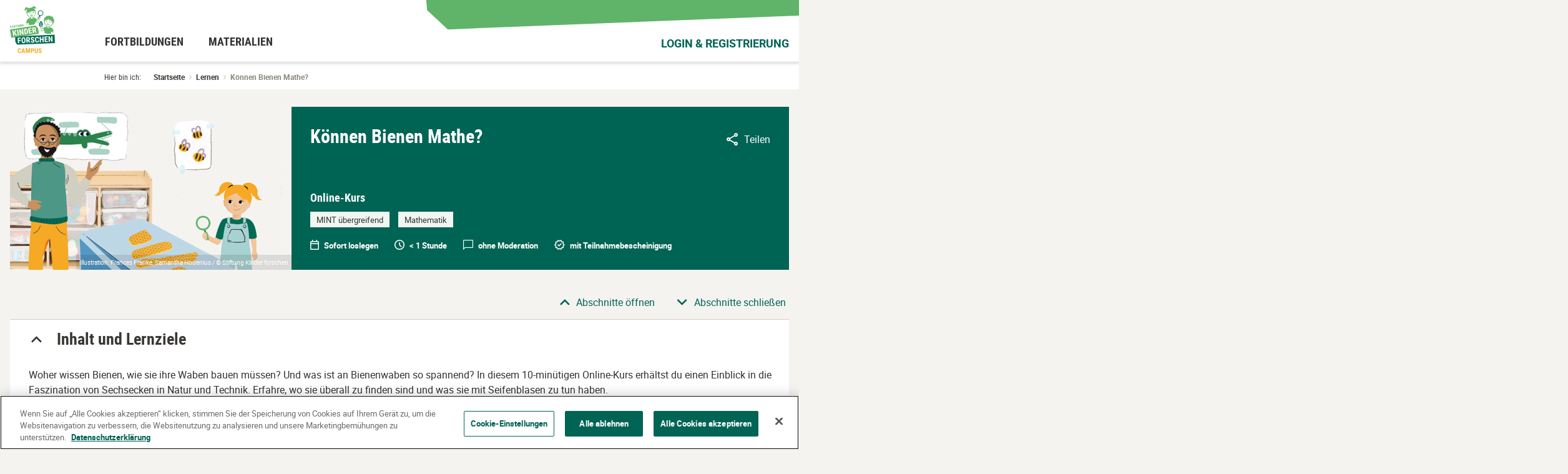

--- FILE ---
content_type: text/html; charset=utf-8
request_url: https://campus.stiftung-kinder-forschen.de/course/view.php?id=411
body_size: 13807
content:
<!DOCTYPE html>
<html  dir="ltr" lang="de" xml:lang="de">
<head>
	<title>Kurs: Können Bienen Mathe?</title>
	<link rel="shortcut icon" href="https://campus.stiftung-kinder-forschen.de/theme/image.php/hdkf/theme/1765983098/favicon" />
    <meta name="description" content="Campus ist ein Angebot der Stiftung Kinder forschen für pädagogische Fach- und Lehrkräfte, Trainerinnen und Trainer, Netzwerkkordinatorinnen und -koordinatoren sowie alle Interessierten. Die Online-Lernangebote unterstützen pädagogische Fach- und Lehrkräfte dabei, Kinder beim Entdecken und Erforschen von mathematischen, technischen, informatischen und naturwissenschaftlichen Themen (MINT) zu begleiten und ihr nachhaltiges Handeln zu fördern."><!-- OneTrust Cookies Consent Notice start for campus.stiftung-kinder-forschen.de -->
    <script type="text/javascript" src="https://cdn.cookielaw.org/consent/ede59ae6-f8bc-4ed2-8a18-d6fb06126f5f/OtAutoBlock.js" ></script>
    <script src="https://cdn.cookielaw.org/scripttemplates/otSDKStub.js" data-language="de" type="text/javascript" charset="UTF-8" data-domain-script="ede59ae6-f8bc-4ed2-8a18-d6fb06126f5f" ></script>
    <script type="text/javascript">
    function OptanonWrapper() { }
    </script><!-- Matomo Tag Manager -->
<script>
  var _mtm = window._mtm = window._mtm || [];
  _mtm.push({'mtm.startTime': (new Date().getTime()), 'event': 'mtm.Start'});
  (function() {
    var d=document, g=d.createElement('script'), s=d.getElementsByTagName('script')[0];
    g.async=true; g.src='https://piwik.stiftung-kinder-forschen.de/js/container_jvLUJOMu.js'; s.parentNode.insertBefore(g,s);
  })();
</script>
<!-- End Matomo Tag Manager --><meta http-equiv="Content-Type" content="text/html; charset=utf-8" />
<meta name="keywords" content="Totara, Kurs: Können Bienen Mathe?" />
<link rel="stylesheet" type="text/css" href="https://campus.stiftung-kinder-forschen.de/theme/yui_combo.php?rollup/3.17.2/yui-moodlesimple-min.css" /><script id="firstthemesheet" type="text/css">/** Required in order to fix style inclusion problems in IE with YUI **/</script><link rel="stylesheet" type="text/css" href="https://campus.stiftung-kinder-forschen.de/theme/styles.php/hdkf/1765983098/all/notenant" onerror="(loadErrors=window.loadErrors||[]).push(event)" />
<link rel="stylesheet" type="text/css" href="https://campus.stiftung-kinder-forschen.de/totara/tui/styles.php/hdkf/1765983098/p/ltr/tui/notenant" onerror="(loadErrors=window.loadErrors||[]).push(event)" />
<link rel="stylesheet" type="text/css" href="https://campus.stiftung-kinder-forschen.de/totara/tui/styles.php/hdkf/1765983098/p/ltr/theme_hdkf/notenant" onerror="(loadErrors=window.loadErrors||[]).push(event)" />
<script type="text/javascript">
//<![CDATA[
var M = {}; M.yui = {};
M.pageloadstarttime = new Date();
M.cfg = {"wwwroot":"https:\/\/campus.stiftung-kinder-forschen.de","sesskey":"HsOQLw3PmW","loadingicon":"https:\/\/campus.stiftung-kinder-forschen.de\/theme\/image.php\/hdkf\/core\/1765983098\/i\/loading_small","themerev":"1765983098","slasharguments":1,"theme":"hdkf","jsrev":"1765983098","admin":"admin","svgicons":true,"usertimezone":"Europa\/Berlin","contextid":79234,"currentlanguage":"de"};JS_ENV = "production";_pageConfig = {"wwwroot":"https:\/\/campus.stiftung-kinder-forschen.de","sesskey":"HsOQLw3PmW","rev":{"js":1765983098,"theme":1765983098},"theme":{"name":"hdkf"},"timezone":{"user":"Europa\/Berlin","server":"Europe\/Berlin"},"context":{"id":79234},"locale":{"language":"de","tag":"de-DE","totaraLangId":"de","debugstringids":"1"},"pageurl":""};window.getPageConfig = function() { return window._pageConfig; };var yui1ConfigFn = function(me) {if(/-skin|reset|fonts|grids|base/.test(me.name)){me.type='css';me.path=me.path.replace(/\.js/,'.css');me.path=me.path.replace(/\/yui2-skin/,'/assets/skins/sam/yui2-skin')}};
var yui2ConfigFn = function(me) {var parts=me.name.replace(/^moodle-/,'').split('-'),component=parts.shift(),module=parts[0],min='-min';if(/-(skin|core)$/.test(me.name)){parts.pop();me.type='css';min=''}
if(module){var filename=parts.join('-');me.path=component+'/'+module+'/'+filename+min+'.'+me.type}else{me.path=component+'/'+component+'.'+me.type}};
YUI_config = {"debug":false,"base":"https:\/\/campus.stiftung-kinder-forschen.de\/lib\/yuilib\/3.17.2\/","comboBase":"https:\/\/campus.stiftung-kinder-forschen.de\/theme\/yui_combo.php?","combine":true,"filter":null,"insertBefore":"firstthemesheet","groups":{"yui-patched":{"combine":true,"root":"3.17.2_3\/","patterns":{"dom-core":{"group":"yui-patched"},"widget-modality":{"group":"yui-patched"}},"modules":{"dom-core":[],"widget-modality":[]}},"yui2":{"base":"https:\/\/campus.stiftung-kinder-forschen.de\/lib\/yuilib\/2in3\/2.9.0\/build\/","comboBase":"https:\/\/campus.stiftung-kinder-forschen.de\/theme\/yui_combo.php?","combine":true,"ext":false,"root":"2in3\/2.9.0\/build\/","patterns":{"yui2-":{"group":"yui2","configFn":yui1ConfigFn}}},"moodle":{"name":"moodle","base":"https:\/\/campus.stiftung-kinder-forschen.de\/theme\/yui_combo.php?m\/1765983098\/","combine":true,"comboBase":"https:\/\/campus.stiftung-kinder-forschen.de\/theme\/yui_combo.php?","ext":false,"root":"m\/1765983098\/","patterns":{"moodle-":{"group":"moodle","configFn":yui2ConfigFn}},"filter":null,"modules":{"moodle-core-handlebars":{"condition":{"trigger":"handlebars","when":"after"}},"moodle-core-notification":{"requires":["moodle-core-notification-dialogue","moodle-core-notification-alert","moodle-core-notification-confirm","moodle-core-notification-exception","moodle-core-notification-ajaxexception"]},"moodle-core-notification-dialogue":{"requires":["base","node","panel","escape","event-key","dd-plugin","moodle-core-widget-focusafterclose","moodle-core-lockscroll"]},"moodle-core-notification-alert":{"requires":["moodle-core-notification-dialogue"]},"moodle-core-notification-confirm":{"requires":["moodle-core-notification-dialogue"]},"moodle-core-notification-exception":{"requires":["moodle-core-notification-dialogue"]},"moodle-core-notification-ajaxexception":{"requires":["moodle-core-notification-dialogue"]},"moodle-core-jquerybehat":{"requires":[]},"moodle-core-tooltip":{"requires":["base","node","io-base","moodle-core-notification-dialogue","json-parse","widget-position","widget-position-align","event-outside","cache-base"]},"moodle-core-popuphelp":{"requires":["moodle-core-tooltip"]},"moodle-core-jqueryajaxhandler":{"requires":["base"]},"moodle-core-checknet":{"requires":["base-base","moodle-core-notification-alert","io-base"]},"moodle-core-formautosubmit":{"requires":["base","event-key"]},"moodle-core-chooserdialogue":{"requires":["base","panel","moodle-core-notification"]},"moodle-core-actionmenu":{"requires":["base","event","node-event-simulate"]},"moodle-core-event":{"requires":["event-custom"]},"moodle-core-formchangechecker":{"requires":["base","event-focus","moodle-core-event"]},"moodle-core-dock":{"requires":["base","node","event-custom","event-mouseenter","event-resize","escape","moodle-core-dock-loader","moodle-core-event"]},"moodle-core-dock-loader":{"requires":["escape"]},"moodle-core-lockscroll":{"requires":["plugin","base-build"]},"moodle-core-blocks":{"requires":["base","node","io","dom","dd","dd-scroll","moodle-core-dragdrop","moodle-core-notification"]},"moodle-core-languninstallconfirm":{"requires":["base","node","moodle-core-notification-confirm","moodle-core-notification-alert"]},"moodle-core-dragdrop":{"requires":["base","node","io","dom","dd","event-key","event-focus","moodle-core-notification"]},"moodle-core_availability-form":{"requires":["base","node","event","event-delegate","panel","moodle-core-notification-dialogue","json"]},"moodle-backup-confirmcancel":{"requires":["node","node-event-simulate","moodle-core-notification-confirm"]},"moodle-backup-backupselectall":{"requires":["node","event","node-event-simulate","anim"]},"moodle-course-management":{"requires":["base","node","io-base","moodle-core-notification-exception","json-parse","dd-constrain","dd-proxy","dd-drop","dd-delegate","node-event-delegate"]},"moodle-course-categoryexpander":{"requires":["node","event-key"]},"moodle-course-formatchooser":{"requires":["base","node","node-event-simulate"]},"moodle-course-modchooser":{"requires":["moodle-core-chooserdialogue","moodle-course-coursebase"]},"moodle-course-util":{"requires":["node"],"use":["moodle-course-util-base"],"submodules":{"moodle-course-util-base":{},"moodle-course-util-section":{"requires":["node","moodle-course-util-base"]},"moodle-course-util-cm":{"requires":["node","moodle-course-util-base"]}}},"moodle-course-toolboxes":{"requires":["node","base","event-key","node","io","moodle-course-coursebase","moodle-course-util"]},"moodle-course-dragdrop":{"requires":["base","node","io","dom","dd","dd-scroll","moodle-core-dragdrop","moodle-core-notification","moodle-course-coursebase","moodle-course-util"]},"moodle-form-dateselector":{"requires":["base","node","overlay","calendar"]},"moodle-form-shortforms":{"requires":["node","base","selector-css3","moodle-core-event"]},"moodle-question-chooser":{"requires":["moodle-core-chooserdialogue"]},"moodle-question-qbankmanager":{"requires":["node","selector-css3"]},"moodle-question-searchform":{"requires":["base","node"]},"moodle-question-preview":{"requires":["base","dom","event-delegate","event-key","core_question_engine"]},"moodle-availability_audience-form":{"requires":["base","node","event","moodle-core_availability-form"]},"moodle-availability_completion-form":{"requires":["base","node","event","moodle-core_availability-form"]},"moodle-availability_date-form":{"requires":["base","node","event","io","moodle-core_availability-form"]},"moodle-availability_grade-form":{"requires":["base","node","event","moodle-core_availability-form"]},"moodle-availability_group-form":{"requires":["base","node","event","moodle-core_availability-form"]},"moodle-availability_grouping-form":{"requires":["base","node","event","moodle-core_availability-form"]},"moodle-availability_hierarchy_organisation-form":{"requires":["base","node","event","moodle-core_availability-form"]},"moodle-availability_hierarchy_position-form":{"requires":["base","node","event","moodle-core_availability-form"]},"moodle-availability_language-form":{"requires":["base","node","event","moodle-core_availability-form"]},"moodle-availability_profile-form":{"requires":["base","node","event","moodle-core_availability-form"]},"moodle-availability_time_since_completion-form":{"requires":["base","node","event","moodle-core_availability-form"]},"moodle-qtype_ddimageortext-form":{"requires":["moodle-qtype_ddimageortext-dd","form_filepicker"]},"moodle-qtype_ddimageortext-dd":{"requires":["node","dd","dd-drop","dd-constrain"]},"moodle-qtype_ddmarker-dd":{"requires":["node","event-resize","dd","dd-drop","dd-constrain","graphics"]},"moodle-qtype_ddmarker-form":{"requires":["moodle-qtype_ddmarker-dd","form_filepicker","graphics","escape"]},"moodle-qtype_ddwtos-dd":{"requires":["node","dd","dd-drop","dd-constrain"]},"moodle-mod_assign-history":{"requires":["node","transition"]},"moodle-mod_facetoface-signupform":{"requires":["base","node","io-base","moodle-core-notification-dialogue","moodle-core-notification-alert"]},"moodle-mod_forum-subscriptiontoggle":{"requires":["base-base","io-base"]},"moodle-mod_quiz-quizbase":{"requires":["base","node"]},"moodle-mod_quiz-questionchooser":{"requires":["moodle-core-chooserdialogue","moodle-mod_quiz-util","querystring-parse"]},"moodle-mod_quiz-quizquestionbank":{"requires":["base","event","node","io","io-form","yui-later","moodle-question-qbankmanager","moodle-core-notification-dialogue"]},"moodle-mod_quiz-modform":{"requires":["base","node","event"]},"moodle-mod_quiz-util":{"requires":["node","moodle-core-actionmenu"],"use":["moodle-mod_quiz-util-base"],"submodules":{"moodle-mod_quiz-util-base":{},"moodle-mod_quiz-util-slot":{"requires":["node","moodle-mod_quiz-util-base"]},"moodle-mod_quiz-util-page":{"requires":["node","moodle-mod_quiz-util-base"]}}},"moodle-mod_quiz-toolboxes":{"requires":["base","node","event","event-key","io","moodle-mod_quiz-quizbase","moodle-mod_quiz-util-slot","moodle-core-notification-ajaxexception"]},"moodle-mod_quiz-randomquestion":{"requires":["base","event","node","io","moodle-core-notification-dialogue"]},"moodle-mod_quiz-autosave":{"requires":["base","node","event","event-valuechange","node-event-delegate","io-form"]},"moodle-mod_quiz-repaginate":{"requires":["base","event","node","io","moodle-core-notification-dialogue"]},"moodle-mod_quiz-dragdrop":{"requires":["base","node","io","dom","dd","dd-scroll","moodle-core-dragdrop","moodle-core-notification","moodle-mod_quiz-quizbase","moodle-mod_quiz-util-base","moodle-mod_quiz-util-page","moodle-mod_quiz-util-slot","moodle-course-util"]},"moodle-filter_glossary-autolinker":{"requires":["base","node","io-base","json-parse","event-delegate","overlay","moodle-core-event","moodle-core-notification-alert","moodle-core-notification-exception","moodle-core-notification-ajaxexception"]},"moodle-filter_mathjaxloader-loader":{"requires":["moodle-core-event"]},"moodle-editor_atto-rangy":{"requires":[]},"moodle-editor_atto-editor":{"requires":["node","transition","io","overlay","escape","event","event-simulate","event-custom","node-event-html5","node-event-simulate","yui-throttle","moodle-core-notification-dialogue","moodle-core-notification-confirm","moodle-editor_atto-rangy","moodle-editor_atto-dompurify","handlebars","timers","querystring-stringify"]},"moodle-editor_atto-plugin":{"requires":["node","base","escape","event","event-outside","handlebars","event-custom","timers","moodle-editor_atto-menu"]},"moodle-editor_atto-menu":{"requires":["moodle-core-notification-dialogue","node","event","event-custom"]},"moodle-report_eventlist-eventfilter":{"requires":["base","event","node","node-event-delegate","datatable","autocomplete","autocomplete-filters"]},"moodle-gradereport_grader-gradereporttable":{"requires":["base","node","event","handlebars","overlay","event-hover"]},"moodle-gradereport_history-userselector":{"requires":["escape","event-delegate","event-key","handlebars","io-base","json-parse","moodle-core-notification-dialogue"]},"moodle-totara_program-categoryexpander":{"requires":["node","event-key"]},"moodle-totara_reportbuilder-graphicalreporting":{"requires":[]},"moodle-tool_capability-search":{"requires":["base","node"]},"moodle-tool_monitor-dropdown":{"requires":["base","event","node"]},"moodle-assignfeedback_editpdf-editor":{"requires":["base","event","node","io","graphics","json","event-move","event-resize","transition","querystring-stringify-simple","moodle-core-notification-dialog","moodle-core-notification-exception","moodle-core-notification-ajaxexception"]},"moodle-atto_accessibilitychecker-button":{"requires":["color-base","moodle-editor_atto-plugin"]},"moodle-atto_accessibilityhelper-button":{"requires":["moodle-editor_atto-plugin"]},"moodle-atto_align-button":{"requires":["moodle-editor_atto-plugin"]},"moodle-atto_bold-button":{"requires":["moodle-editor_atto-plugin"]},"moodle-atto_charmap-button":{"requires":["moodle-editor_atto-plugin"]},"moodle-atto_clear-button":{"requires":["moodle-editor_atto-plugin"]},"moodle-atto_collapse-button":{"requires":["moodle-editor_atto-plugin"]},"moodle-atto_emoticon-button":{"requires":["moodle-editor_atto-plugin"]},"moodle-atto_equation-button":{"requires":["moodle-editor_atto-plugin","moodle-core-event","io","event-valuechange","tabview","array-extras"]},"moodle-atto_html-button":{"requires":["moodle-editor_atto-plugin","event-valuechange"]},"moodle-atto_image-button":{"requires":["moodle-editor_atto-plugin"]},"moodle-atto_indent-button":{"requires":["moodle-editor_atto-plugin"]},"moodle-atto_italic-button":{"requires":["moodle-editor_atto-plugin"]},"moodle-atto_link-button":{"requires":["moodle-editor_atto-plugin"]},"moodle-atto_managefiles-button":{"requires":["moodle-editor_atto-plugin"]},"moodle-atto_managefiles-usedfiles":{"requires":["node","escape"]},"moodle-atto_media-button":{"requires":["moodle-editor_atto-plugin","moodle-form-shortforms"]},"moodle-atto_noautolink-button":{"requires":["moodle-editor_atto-plugin"]},"moodle-atto_orderedlist-button":{"requires":["moodle-editor_atto-plugin"]},"moodle-atto_rtl-button":{"requires":["moodle-editor_atto-plugin"]},"moodle-atto_strike-button":{"requires":["moodle-editor_atto-plugin"]},"moodle-atto_styles-button":{"requires":["moodle-editor_atto-plugin"]},"moodle-atto_subscript-button":{"requires":["moodle-editor_atto-plugin"]},"moodle-atto_superscript-button":{"requires":["moodle-editor_atto-plugin"]},"moodle-atto_table-button":{"requires":["moodle-editor_atto-plugin","moodle-editor_atto-menu","event","event-valuechange"]},"moodle-atto_title-button":{"requires":["moodle-editor_atto-plugin"]},"moodle-atto_underline-button":{"requires":["moodle-editor_atto-plugin"]},"moodle-atto_undo-button":{"requires":["moodle-editor_atto-plugin"]},"moodle-atto_unorderedlist-button":{"requires":["moodle-editor_atto-plugin"]}}},"gallery":{"name":"gallery","base":"https:\/\/campus.stiftung-kinder-forschen.de\/lib\/yuilib\/gallery\/","combine":true,"comboBase":"https:\/\/campus.stiftung-kinder-forschen.de\/theme\/yui_combo.php?","ext":false,"root":"gallery\/1765983098\/","patterns":{"gallery-":{"group":"gallery"}}}},"modules":{"core_filepicker":{"name":"core_filepicker","fullpath":"https:\/\/campus.stiftung-kinder-forschen.de\/lib\/javascript.php\/1765983098\/repository\/filepicker.js","requires":["base","node","node-event-simulate","json","async-queue","io-base","io-upload-iframe","io-form","yui2-treeview","panel","cookie","datatable","datatable-sort","resize-plugin","dd-plugin","escape","moodle-core_filepicker","moodle-core-notification-dialogue"]},"core_comment":{"name":"core_comment","fullpath":"https:\/\/campus.stiftung-kinder-forschen.de\/lib\/javascript.php\/1765983098\/comment\/comment.js","requires":["base","io-base","node","json","yui2-animation","overlay","escape"]},"core_dndupload":{"name":"core_dndupload","fullpath":"https:\/\/campus.stiftung-kinder-forschen.de\/lib\/javascript.php\/1765983098\/lib\/form\/dndupload.js","requires":["node","event","json","core_filepicker"]},"core_completion":{"name":"core_completion","fullpath":"https:\/\/campus.stiftung-kinder-forschen.de\/lib\/javascript.php\/1765983098\/course\/completion.js","requires":["node","node-event-simulate"]}}};
M.yui.loader = {modules: {}};
window.addEventListener('DOMContentLoaded',function(){function s(){s=function(){},alert("Beim Laden der Seite ist ein Netzwerkfehler aufgetreten. Bitte aktualisieren Sie die Seite und versuchen Sie es erneut.")};window.loadErrors&&loadErrors.length&&s(),loadErrors={push:s}});

//]]>
</script>
	<meta name="viewport" content="width=device-width, initial-scale=1.0, minimal-ui">
</head>

<body  id="page-course-view-hdkf" class="format-hdkf  path-course path-course-view chrome dir-ltr lang-de yui-skin-sam yui3-skin-sam campus-stiftung-kinder-forschen-de pagelayout-course course-411 context-79234 category-29 legacy theme-trucco has-region-top empty-region-top has-region-bottom used-region-bottom has-region-side-pre empty-region-side-pre has-region-side-post empty-region-side-post bottom-only layout-option-langmenu">
<div class="skiplinks">
    <a href="#main-696570cc6e744" class="skip">Zum Hauptinhalt wechseln</a>
</div><script type="text/javascript" src="https://campus.stiftung-kinder-forschen.de/theme/yui_combo.php?rollup/3.17.2_3/yui-moodlesimple-min.js"></script><script src="https://campus.stiftung-kinder-forschen.de/theme/jquery.php/core/jquery-3.6.0.min.js" onerror="(loadErrors=window.loadErrors||[]).push(event)"></script>
<script src="https://campus.stiftung-kinder-forschen.de/theme/jquery.php/core/jquery-migrate-3.0.0.min.js" onerror="(loadErrors=window.loadErrors||[]).push(event)"></script>
<script src="https://campus.stiftung-kinder-forschen.de/lib/javascript.php/1765983098/lib/javascript-static.js" onerror="(loadErrors=window.loadErrors||[]).push(event)"></script>
<script type="text/javascript">
//<![CDATA[
document.body.className += ' jsenabled';
//]]>
</script>


<!-- Main navigation -->
<div class="totaraNav">
        <nav class="totaraNav_prim" aria-label="Primäre Navigation">
            <div class="hk__header__deco">
                <svg xmlns="http://www.w3.org/2000/svg" xmlns:xlink="http://www.w3.org/1999/xlink" width="615" height="50" viewBox="0 0 615 50">
                    <defs>
                        <clipPath id="clip-path">
                            <rect id="Rechteck_9636" data-name="Rechteck 9636" width="615" height="50" transform="translate(825)" fill="#fff" stroke="#707070" stroke-width="1"/>
                        </clipPath>
                    </defs>
                    <g id="Gruppe_maskieren_1" data-name="Gruppe maskieren 1" transform="translate(-825)" clip-path="url(#clip-path)">
                        <path id="Pfad_186152" data-name="Pfad 186152" d="M373.923,871.631l-567.891,22.351-33.143-30.912-5.237-55.1L366.828,753.2Z" transform="translate(1071.373 -846.855)" fill="#5fb469"/>
                    </g>
                </svg>
            </div>            <div class="container-fluid hk__header-wrapper">
                
<div class="masthead_logo">
    <h1 class="masthead_logo--header">
        <a class="masthead_logo--header_link" href="https://campus.stiftung-kinder-forschen.de/index.php?redirect=0">
            <img class="masthead_logo--header_img" src="https://campus.stiftung-kinder-forschen.de/pluginfile.php/1/totara_core/logo/1500/hdkf_logo.svg" alt="Totara Logo" />
        </a>
    </h1>
</div>

                <ul class="totaraNav_prim--list totaraNav_prim--list_hideMobile" role="menubar" data-tw-totaraNav-list=""><li id="totaramenuitem48"
        					class="totaraNav_prim--list_item
        					 totaraNav_prim--list_item_hasChildren
        						
        						"
        					data-tw-totaraNav-item=""
        					data-tw-totaraNav-topLevelItem=""
        				 data-tw-totaraNav-hasChildren=""
        					role="presentation">
        				<a class="totaraNav_prim--list_item_link" 
        					
        					 href="#" aria-haspopup="true" aria-expanded="false"
        				role="menuitem"><div class="totaraNav_prim--list_item_label">
        					Fortbildungen
        					
        				</div><div class="totaraNav--expand_indent" data-tw-totaraNav-chevron=""></div>
        				</a>
        					
        					
        					<ul class="navExpand--list navExpand--listSecond" data-tw-navExpand-list="true">
        					        <li id="totaramenuitem46"
        					            class="navExpand--list_item
        					            
        					            "
        					            
        					             data-tw-totaraNav-item="true">
        					            <a class="navExpand--list_item_link" target="" href="https://campus.stiftung-kinder-forschen.de/online-fortbildungen" data-tw-navExpand-listLink="true"
        					                >
        					                <div class="totaraNav--expand_indent" ></div>
        					                <div class="navExpand--list_item_label">
        					                    Online-Fortbildungen
        					                    
        					                </div>
        					            </a>
        					
        					
        					        </li>
        					</ul>
        			</li><li id="totaramenuitem47"
        					class="totaraNav_prim--list_item
        					
        						
        						"
        					data-tw-totaraNav-item=""
        					data-tw-totaraNav-topLevelItem=""
        				
        					role="presentation">
        				<a class="totaraNav_prim--list_item_link" 
        					 href="https://campus.stiftung-kinder-forschen.de/materialien"
        					
        				role="menuitem"><div class="totaraNav_prim--list_item_label">
        					Materialien
        					
        				</div><div class="totaraNav--expand_indent" ></div>
        				</a>
        			</li><li class="totaraNav_prim--list_item totaraNav_prim--list_item_extraMenu">
                    
        
                    
                </li>
                </ul>
        
                <div class="totaraNav_prim--side">
        
        <!--            <div class="hk__header__search">
    <a href="#">Suche<span class="hdk-icon-search"></span></a>
</div>

-->
        
                        <div class="totaraNav_prim--side__separator hide"></div>
                        <div class="hk__header__login-register">
                            <a href="https://campus.stiftung-kinder-forschen.de/login/index.php?single_login=1 ">Login & Registrierung</a>
                        </div>        
        
        
        
        
                    	<div class="totaraNav_prim--toggleNav">
    <a href="#" class="totaraNav_prim--toggleNav_target" data-tw-totaraNav-toggle="">
        <span class="totaraNav_prim--toggleNav_burgerIcon"><span aria-hidden="true" data-flex-icon="bars"
      class="flex-icon ft-fw ft tfont-var-list totaraNav--icon_burger"
       title="Navigation überspringen"></span><span class="sr-only">Navigation überspringen</span></span>
        <span class="totaraNav_prim--toggleNav_closeIcon"><span aria-hidden="true" data-flex-icon="close"
      class="flex-icon ft-fw ft tfont-var-x totaraNav--icon_close_menu"
       title="Schließen"></span><span class="sr-only">Schließen</span></span>
    </a>
</div>
        
                </div>
            </div>
        </nav>
        
</div>
	<!-- Breadcrumb and edit buttons -->
	<div class="container-fluid breadcrumb-container">
		<div class="row">
			<div class="col-sm-12">
                <header id="page-header" class="clearfix"><div class="clearfix" id="page-navbar"><div class="breadcrumb-nav"><ol class="breadcrumb" itemscope itemtype="https://schema.org/BreadcrumbList"><li class="breadcrumb-label">Hier bin ich:</li><li><span itemprop="itemListElement" itemscope="" itemtype="https://schema.org/ListItem"><a itemprop="item" href="https://campus.stiftung-kinder-forschen.de/"><span itemprop="name">Startseite</span></a><meta itemprop="position" content="0"></meta></span></li><li><span itemprop="itemListElement" itemscope="" itemtype="https://schema.org/ListItem"><a itemprop="item" href="https://campus.stiftung-kinder-forschen.de/course/index.php"><span itemprop="name">Lernen</span></a><meta itemprop="position" content="1"></meta></span></li><li><span itemprop="itemListElement" itemscope="" itemtype="https://schema.org/ListItem"><a itemprop="item" title="Können Bienen Mathe?" href="https://campus.stiftung-kinder-forschen.de/course/view.php?id=411"><span itemprop="name">Können Bienen Mathe?</span></a><meta itemprop="position" title="Können Bienen Mathe?" content="6"></meta></span></li></ol></div><div class="breadcrumb-button"></div></div><div id="course-header"></div></header>			</div>
		</div>
	</div>

<!-- Content -->
<div id="page" class="container-fluid">
	<div id="page-content">

		<div class="row">
			<div class="col-sm-12">
                                <div class="course__asset-area">
	<div class="course__asset-area-container">
		<div class="course__asset-area-top">
				<div class="course__asset-area-image" style="background-image: url(https://campus.stiftung-kinder-forschen.de/pluginfile.php/79234/local_asset_area/asset_area/236063035/Koennen_Bienen_Mathe700x400.png)">
						<span class="course__asset-area-author_copyright">Illustration: Frances Franke, Samantha Hodenius / © Stiftung Kinder forschen</span>
				</div>
				<div class="course__asset-area-info background-primary-pinegreen seta-container">
				    <div class="course__asset-area-header">
				        <h2 class="course__asset-area-title">Können Bienen Mathe?</h2>
				            <div class="asset-area-share" data-share-link="https://campus.stiftung-kinder-forschen.de/course/view.php?id=411">
				                <input type="hidden" id="share_url" value="https://campus.stiftung-kinder-forschen.de/course/view.php?id=411" tabindex='-1' aria-hidden='true' />
				                <p id="share_info_text" style="display: none;">Kopiert.</p>
				                <button id="copy_share_link" class="btn-icon-text"><i class="hdk-icon-share"></i><span>Teilen</span></button>
				            </div>
				    </div>
				    <div class="course__asset-area-content">
				            <div class="course__asset-area-type">
				                Online-Kurs
				            </div>
				            <div class="course__asset-area-topics">
				                <span class="course__asset-area-tag text-small">MINT übergreifend</span>
				                <span class="course__asset-area-tag text-small">Mathematik</span>
				            </div>
				    </div>
				    <div class="course__asset-area-material">
				            <div class="course__asset-area-material__item">
				                <i class="hdk-icon-calendar_today"></i>
				                <span class="text-small">Sofort loslegen</span>
				            </div>
				            <div class="course__asset-area-material__item">
				                <i class="hdk-icon-schedule"></i>
				                <span class="text-small">&lt; 1 Stunde</span>
				            </div>
				            <div class="course__asset-area-material__item">
				                <i class="hdk-icon-chat_bubble"></i>
				                <span class="text-small">ohne Moderation</span>
				            </div>
				            <div class="course__asset-area-material__item">
				                <i class="hdk-icon-verified"></i>
				                <span class="text-small">mit Teilnahmebescheinigung</span>
				            </div>
				    </div>
				</div>		</div>
	</div>
</div>			</div>
		</div>
		<div class="row">
						<div id="region-main" class="col-xs-12">
                <span class="notifications" id="user-notifications"></span>                <div role="main" id="main-696570cc6e744"><form action="." method="get"><div><input type="hidden" id="completion_dynamic_change" name="completion_dynamic_change" value="0" /></div></form><div class="course-content"><style type="text/css" media="screen">/* <![CDATA[ *//* -- Toggle -- */.course-content ul.ctopics li.section .content .toggle,.course-content ul.ctopics li.section .content.sectionhidden {background-color: rgba(226, 226, 242, 1.0);}/* -- Toggle text -- */.course-content ul.ctopics li.section .content .toggle span, .course-content ul.ctopics li.section .content.sectionhidden {color: rgba(0, 0, 0, 1.0);text-align: center;}/* Toggle icon position. */.course-content ul.ctopics li.section .content .toggle span, #toggle-all .content h4 span {background-position: left center;}/* -- What happens when a toggle is hovered over -- */.course-content ul.ctopics li.section .content .toggle span:hover,.course-content ul.ctopics li.section .content.sectionhidden .toggle span:hover {color: rgba(136, 136, 136, 1.0);}.course-content ul.ctopics li.section .content div.toggle:hover {background-color: rgba(238, 238, 255, 1.0);}.course-content ul.ctopics li.section .content .toggle, .course-content ul.ctopics li.section .content.sectionhidden {-moz-border-top-left-radius: 0.7em;-webkit-border-top-left-radius: 0.7em;border-top-left-radius: 0.7em;-moz-border-top-right-radius: 0.7em;-webkit-border-top-right-radius: 0.7em;border-top-right-radius: 0.7em;-moz-border-bottom-right-radius: 0.7em;-webkit-border-bottom-right-radius: 0.7em;border-bottom-right-radius: 0.7em;-moz-border-bottom-left-radius: 0.7em;-webkit-border-bottom-left-radius: 0.7em;border-bottom-left-radius: 0.7em;}/* ]]> */</style><div class="ctopics--no-top-addons"></div><h2 class="accesshide">Abschnitt</h2><ul class="ctopics"><li class="tcsection main clearfix" id="toggle-all"><div class="left side"><span aria-hidden="true" data-flex-icon="spacer" class="flex-icon ft-fw ft ft-spacer"></span></div><div class="right side"><span aria-hidden="true" data-flex-icon="spacer" class="flex-icon ft-fw ft ft-spacer"></span></div><div class="content"><div class="sectionbody toggle-arrow-hover toggle-arrow"><h4><span class="on tc-medium" id="toggles-all-opened" role="button">Abschnitte öffnen</span><span class="off tc-medium" id="toggles-all-closed" role="button">Abschnitte schließen</span></h4></div></div></li></ul><ul class="ctopics topics row-fluid"><li id="section-1" class="section main clearfix span12" role="region" aria-label="Inhalt und Lernziele"><div class="left side"></div><div class="right side"><a title="View only &#039;Topic 1&#039;" class="cps_centre" href=""><img class="icon " alt="View only &#39;Topic 1&#39;" title="View only &#39;Topic 1&#39;" src="https://campus.stiftung-kinder-forschen.de/theme/image.php/hdkf/format_hdkf/1765983098/one_section" /></a></div><div class="content"><div class="sectionhead toggle toggle-arrow" id="toggle-1"><span class="toggle_open the_toggle tc-medium" role="button" aria-pressed="true"><h2 class="sectionname hkf__course-section__title">Inhalt und Lernziele</h2><div class="section_availability"></div></span></div><div class="sectionbody toggledsection sectionopen" id="toggledsection-1"><div class="bodytext"><div class="no-overflow"><p>Woher wissen Bienen, wie sie ihre Waben bauen müssen? Und was ist an Bienenwaben so spannend? In diesem 10-minütigen Online-Kurs erhältst du einen Einblick in die Faszination von Sechsecken in Natur und Technik. Erfahre, wo sie überall zu finden sind und was sie mit Seifenblasen zu tun haben.</p><h4>Inhaltliche Schwerpunkte:</h4><p></p><ul><li data-list="ordered">Besonderheiten von Bienenwaben</li><li data-list="ordered">Vorkommen von Sechsecken in Natur und Technik</li><li data-list="ordered">Eigenschaften von Sechsecken</li></ul><br><p></p></div></div><div class="bodytext"><div class="no-overflow"><h4>Lernziel:</h4><ul><li>Du weißt, warum das Sechseck eine bevorzugte Form in Natur und Technik ist&nbsp;</li><li>Du hast Ideen, wie du Sechsecke mit Kindern erforschen kannst</li></ul></div></div><ul class="section img-text"></ul></div></div></li><li id="section-2" class="section main clearfix span12" role="region" aria-label="Anmeldung"><div class="left side"></div><div class="right side"><a title="View only &#039;Topic 2&#039;" class="cps_centre" href=""><img class="icon " alt="View only &#39;Topic 2&#39;" title="View only &#39;Topic 2&#39;" src="https://campus.stiftung-kinder-forschen.de/theme/image.php/hdkf/format_hdkf/1765983098/one_section" /></a></div><div class="content"><div class="sectionhead toggle toggle-arrow" id="toggle-2"><span class="toggle_open the_toggle tc-medium" role="button" aria-pressed="true"><h2 class="sectionname hkf__course-section__title">Anmeldung</h2><div class="section_availability"></div></span></div><div class="sectionbody toggledsection sectionopen" id="toggledsection-2"><div class="enrollment_button"><a title="Anmelden" class="enrollment_button btn btn-primary" href="https://campus.stiftung-kinder-forschen.de/login/index.php?single_login=1">Anmelden</a></div><ul class="section img-text"><li class="activity label modtype_label " id="module-3879"><div><div class="mod-indent-outer"><div class="mod-indent"></div><div class="activity-content"><div class="contentwithoutlink "><div class="no-overflow"><div class="no-overflow"><p>Diesen Online-Kurs kannst du zeitlich flexibel durchführen. Du kannst in deinem eigenen Tempo arbeiten und solltest etwa 10 bis 15 Minuten einplanen.<br></p></div></div></div></div></div></div></li></ul></div></div></li></ul></div></div>                                                			</div>
            		</div>
		<div class="row">
			<div class="col-xs-12">
                <div id="region-bottom"><div id="block-region-bottom" class="block-region" data-droptarget="1" data-blockregion="bottom">
    <a class="skip-block" href="#sb-1">Weitere Fortbildungen für dich überspringen</a> 

<div id="inst1841" class="block_totara_featured_links  block theme-trucco__block" role="region" data-block="totara_featured_links" data-instanceid="1841" aria-labelledby="instance-1841-header">

    <div class="header block-header">
        <div class="title block-title" data-dock-title="Weitere Fortbildungen für dich">
            <div class="block_action" data-collapsible="1"></div>
                <h2 id="instance-1841-header" data-movetext="true">Weitere Fortbildungen für dich</h2>
        </div>
    </div>


<div class="content block-content">
    <div class="block-totara-featured-links-layout  landscape" >
         <!-- if the tile is not a filler or the add tile tile -->
                <div class="block-totara-featured-links-tile block-totara-featured-links-tile-medium block-totara-featured-links-tile-1049 background-"
     id="block-totara-featured-links-tile-1049"
     style="background-image: url('https://campus.stiftung-kinder-forschen.de/pluginfile.php/81095/course/images/1765983098/image?preview=block_totara_featured_links_large&amp;amp;theme=hdkf');background-color: #ffffff;"
     >
    

    <div class="block-totara-featured-links-content-container">
                  <a class="block-totara-featured-links-link" rel="noreferrer" href="https://campus.stiftung-kinder-forschen.de/course/view.php?id=423" >
                      <span class="sr-only">Link zum Kurs Origami der Natur</span>
                  </a>

      <div class="block-totara-featured-links-course block-totara-featured-links-content  block-totara-featured-links-content-bottom">
        <div class="w-100">
                <h3 class="block-totara-featured-links-title">Origami der Natur</h3>
        </div>
    </div>
    </div>

</div>
                         <!-- if the tile is not a filler or the add tile tile -->
                <div class="block-totara-featured-links-tile block-totara-featured-links-tile-medium block-totara-featured-links-tile-1050 background-"
     id="block-totara-featured-links-tile-1050"
     style="background-image: url('https://campus.stiftung-kinder-forschen.de/pluginfile.php/851/course/images/1765983098/image?preview=block_totara_featured_links_large&amp;amp;theme=hdkf');background-color: #ffffff;"
     >
    

    <div class="block-totara-featured-links-content-container">
                  <a class="block-totara-featured-links-link" rel="noreferrer" href="https://campus.stiftung-kinder-forschen.de/course/view.php?id=63" >
                      <span class="sr-only">Link zum Kurs Ein Einstieg – Philosophieren mit Kindern</span>
                  </a>

      <div class="block-totara-featured-links-course block-totara-featured-links-content  block-totara-featured-links-content-bottom">
        <div class="w-100">
                <h3 class="block-totara-featured-links-title">Ein Einstieg – Philosophieren mit Kindern</h3>
        </div>
    </div>
    </div>

</div>
                         <!-- if the tile is not a filler or the add tile tile -->
                <div class="block-totara-featured-links-tile block-totara-featured-links-tile-medium block-totara-featured-links-tile-1051 background-cover"
     id="block-totara-featured-links-tile-1051"
     style="background-image: url('https://campus.stiftung-kinder-forschen.de/pluginfile.php/84519/block_totara_featured_links/tile_background/1051/MatheRaumForm.PNG');background-color: #ffffff;"
     >
    

    <div class="block-totara-featured-links-content-container">
                  <a class="block-totara-featured-links-link" rel="noreferrer" href="https://www.stiftung-kinder-forschen.de/fortbildungen/mathematik/mathematik-in-raum-und-form-entdecken/" target="_blank">
                      <span class="sr-only">Regionale Fortbildung: Mathematik in Raum und Form entdecken</span>
                  </a>

      <div class="block-totara-featured-links-content block-totara-featured-links-content block-totara-featured-links-content-bottom">
        <h3 class="block-totara-featured-links-title">Regionale Fortbildung: Mathematik in Raum und Form entdecken</h3>
    </div>
    </div>

</div>
                                 <!-- filler tile -->
            <div class="block-totara-featured-links-flex-filler block-totara-featured-links-tile-medium">
            </div>
                         <!-- filler tile -->
            <div class="block-totara-featured-links-flex-filler block-totara-featured-links-tile-medium">
            </div>
                         <!-- filler tile -->
            <div class="block-totara-featured-links-flex-filler block-totara-featured-links-tile-medium">
            </div>
                         <!-- filler tile -->
            <div class="block-totara-featured-links-flex-filler block-totara-featured-links-tile-medium">
            </div>
                         <!-- filler tile -->
            <div class="block-totara-featured-links-flex-filler block-totara-featured-links-tile-medium">
            </div>
                         <!-- filler tile -->
            <div class="block-totara-featured-links-flex-filler block-totara-featured-links-tile-medium">
            </div>
                         <!-- filler tile -->
            <div class="block-totara-featured-links-flex-filler block-totara-featured-links-tile-medium">
            </div>
                         <!-- filler tile -->
            <div class="block-totara-featured-links-flex-filler block-totara-featured-links-tile-medium">
            </div>
                         <!-- filler tile -->
            <div class="block-totara-featured-links-flex-filler block-totara-featured-links-tile-medium">
            </div>
                         <!-- filler tile -->
            <div class="block-totara-featured-links-flex-filler block-totara-featured-links-tile-medium">
            </div>
        </div>

</div>

</div>


<span id="sb-1" class="skip-block-to"></span>
</div></div>			</div>
		</div>

	</div>
</div>

<!-- Footer -->
<footer id="page-footer" class="page-footer">
        <div class="page-footer page-footer-main-content">
            <div class="page-footer-main__top">
                <div class="container-fluid">
                    <div class="as__row">
                        <div class="as__col-12 as__col-lg-3 as__col-xl-offset-1">
                            <div class="page-footer__headline page-footer__headline--logo text-general-serif text-small">Gefördert vom:</div>
                            <div class="page-footer__logo">
                                <img src="/theme/hdkf/pix/logo_bmbfsfj.svg" />
                            </div>
                        </div>
                        <div class="as__col-12 as__col-lg-7">
                            <div class="page-footer__headline text-small">Partner:</div>
                            <div class="page-footer__partners">
                                <ul class="page-footer__partners__list">
                                    <li>Siemens Stiftung</li>
                                    <li>Dietmar Hopp Stiftung</li>
                                    <li>Dieter Schwarz Stiftung</li>
                                </ul>
                            </div>
                        </div>
                    </div>
                </div>
            </div>
        </div>
        <div class="page-footer page-footer-sub-content">
            <div class="container-fluid">
                <div class="page-footer-sub-content__top">
                    <div class="as__row">
                        <div class="as__col-12 as__col-xl-10 as__col-xl-offset-1">
                            <div class="page-footer__separator"></div>
                        </div>
                        <div class="as__col-12 as__col-xl-10 as__col-xl-offset-1">
                            <div class="page-footer__copyright">
                                <span>&copy;</span> 2026 Stiftung Kinder forschen. Alle Rechte vorbehalten.<span>
                            </div>
                        </div>
                        <div class="as__col-12 as__col-xl-9 as__col-xl-offset-1">
                            <ul class="page-footer__metanavi">
                                <li>
                                    <a href="/local/contact_form/view/form.php?id=1">Kontakt</a>
                                </li>
                                <li>
                                    <a href="/course/view.php?id=123">Häufige Fragen</a>
                                </li>
                                <li>
                                    <a href="/local/static_page/view.php?page_name=impressum">Impressum</a>
                                </li>
                                <li>
                                    <a href="/local/static_page/view.php?page_name=datenschutzerklaerung">Datenschutzerklärung</a>
                                </li>
                                <li>
                                    <a href="/local/static_page/view.php?page_name=nutzungsbedingungen">Nutzungsbedingungen</a>
                                </li>
                                <li>
                                    <a href="https://www.stiftung-kinder-forschen.de" target="_blank">Über Uns</a>
                                </li>
                            </ul>
                        </div>
                    </div>
                </div>
                <div class="page-footer-sub-content__bottom">
                    <div class="as__row">
                        <div class="as__col-12 as__col-xl-10 as__col-xl-offset-1">
                            <div class="page-footer__social">
                                <a href="https://www.facebook.com/kinder.forschen" target="_blank" class="page-footer__social__link">
                                    <img class="icon " alt="" src="https://campus.stiftung-kinder-forschen.de/theme/image.php/hdkf/theme_hdkf/1765983098/facebook" />
                                </a>
                                <a href="https://www.youtube.com/@kinder_forschen" target="_blank" class="page-footer__social__link">
                                    <img class="icon " alt="" src="https://campus.stiftung-kinder-forschen.de/theme/image.php/hdkf/theme_hdkf/1765983098/youtube" />
                                </a>
                                <a href="https://www.instagram.com/kinder.forschen" target="_blank" class="page-footer__social__link">
                                    <img class="icon " alt="" src="https://campus.stiftung-kinder-forschen.de/theme/image.php/hdkf/theme_hdkf/1765983098/instagram" />
                                </a>
                                <a href="https://www.linkedin.com/company/kinder-forschen" target="_blank" class="page-footer__social__link page-footer__social__link--linkedin">
                                    <img class="icon " alt="" src="https://campus.stiftung-kinder-forschen.de/theme/image.php/hdkf/theme_hdkf/1765983098/linkedin" />
                                </a>
                                <a href="https://blog.stiftung-kinder-forschen.de" target="_blank" class="page-footer__social__link page-footer__social__link--forum">
                                    <img class="icon " alt="" src="https://campus.stiftung-kinder-forschen.de/theme/image.php/hdkf/theme_hdkf/1765983098/forum" />
                                </a>
                            </div>
                        </div>
                    </div>
                </div>
            </div>
        </div>
    <!-- Matomo -->
<script>
  var _paq = window._paq = window._paq || [];
  /* tracker methods like "setCustomDimension" should be called before "trackPageView" */
    _paq.push(["setDomains", ["*campus.stiftung-kinder-forschen.de"]]);
  _paq.push(["enableCrossDomainLinking"]);
  _paq.push(['trackPageView']);
  _paq.push(['enableLinkTracking']);
  (function() {
    var u="https://piwik.stiftung-kinder-forschen.de/";
    _paq.push(['setTrackerUrl', u+'matomo.php']);
    _paq.push(['setSiteId', '40']);
    var d=document, g=d.createElement('script'), s=d.getElementsByTagName('script')[0];
    g.async=true; g.src=u+'matomo.js'; s.parentNode.insertBefore(g,s);
  })();
</script>
<!-- End Matomo Code -->
    
</footer>
<script src="https://campus.stiftung-kinder-forschen.de/totara/tui/javascript.php/1765983098/p/vendors" onerror="(loadErrors=window.loadErrors||[]).push(event)"></script>
<script src="https://campus.stiftung-kinder-forschen.de/totara/tui/javascript.php/1765983098/p/tui" onerror="(loadErrors=window.loadErrors||[]).push(event)"></script>
<script src="https://campus.stiftung-kinder-forschen.de/totara/tui/javascript.php/1765983098/p/theme_hdkf" onerror="(loadErrors=window.loadErrors||[]).push(event)"></script>
<script src="https://campus.stiftung-kinder-forschen.de/lib/requirejs/config.php/1765983098/config.js" onerror="(loadErrors=window.loadErrors||[]).push(event)"></script>
<script src="https://campus.stiftung-kinder-forschen.de/lib/javascript.php/1765983098/lib/requirejs/require.min.js" onerror="(loadErrors=window.loadErrors||[]).push(event)"></script>
<script type="text/javascript">
//<![CDATA[
M.util.js_pending('core-autoinitialise');
require(['core/autoinitialise'], function(ai) {
    ai.scan().then(function() {
        M.util.js_complete('core-autoinitialise');
    });
});
require(["core/blocks"], function(amd) { amd.pageInit(); });;
require(["media_videojs/loader"], function(loader) {
    loader.setUp(function(videojs) {
        videojs.addLanguage('de', {
  "Play": "Wiedergabe",
  "Pause": "Pause",
  "Replay": "Erneut abspielen",
  "Current Time": "Aktueller Zeitpunkt",
  "Duration": "Dauer",
  "Remaining Time": "Verbleibende Zeit",
  "Stream Type": "Streamtyp",
  "LIVE": "LIVE",
  "Loaded": "Geladen",
  "Progress": "Status",
  "Fullscreen": "Vollbild",
  "Non-Fullscreen": "Vollbildmodus beenden",
  "Mute": "Ton aus",
  "Unmute": "Ton ein",
  "Playback Rate": "Wiedergabegeschwindigkeit",
  "Subtitles": "Untertitel",
  "subtitles off": "Untertitel aus",
  "Captions": "Untertitel",
  "captions off": "Untertitel aus",
  "Chapters": "Kapitel",
  "You aborted the media playback": "Sie haben die Videowiedergabe abgebrochen.",
  "A network error caused the media download to fail part-way.": "Der Videodownload ist aufgrund eines Netzwerkfehlers fehlgeschlagen.",
  "The media could not be loaded, either because the server or network failed or because the format is not supported.": "Das Video konnte nicht geladen werden, da entweder ein Server- oder Netzwerkfehler auftrat oder das Format nicht unterstützt wird.",
  "The media playback was aborted due to a corruption problem or because the media used features your browser did not support.": "Die Videowiedergabe wurde entweder wegen eines Problems mit einem beschädigten Video oder wegen verwendeten Funktionen, die vom Browser nicht unterstützt werden, abgebrochen.",
  "No compatible source was found for this media.": "Für dieses Video wurde keine kompatible Quelle gefunden.",
  "Play Video": "Video abspielen",
  "Close": "Schließen",
  "Modal Window": "Modales Fenster",
  "This is a modal window": "Dies ist ein modales Fenster",
  "This modal can be closed by pressing the Escape key or activating the close button.": "Durch Drücken der Esc-Taste bzw. Betätigung der Schaltfläche \"Schließen\" wird dieses modale Fenster geschlossen.",
  ", opens captions settings dialog": ", öffnet Einstellungen für Untertitel",
  ", opens subtitles settings dialog": ", öffnet Einstellungen für Untertitel",
  ", selected": ", ausgewählt",
  "captions settings": "Untertiteleinstellungen",
  "subtitles settings": "Untertiteleinstellungen",
  "descriptions settings": "Einstellungen für Beschreibungen",
  "Close Modal Dialog": "Modales Fenster schließen",
  "Descriptions": "Beschreibungen",
  "descriptions off": "Beschreibungen aus",
  "The media is encrypted and we do not have the keys to decrypt it.": "Die Entschlüsselungsschlüssel für den verschlüsselten Medieninhalt sind nicht verfügbar.",
  ", opens descriptions settings dialog": ", öffnet Einstellungen für Beschreibungen",
  "Audio Track": "Tonspur",
  "Text": "Schrift",
  "White": "Weiß",
  "Black": "Schwarz",
  "Red": "Rot",
  "Green": "Grün",
  "Blue": "Blau",
  "Yellow": "Gelb",
  "Magenta": "Magenta",
  "Cyan": "Türkis",
  "Background": "Hintergrund",
  "Window": "Fenster",
  "Transparent": "Durchsichtig",
  "Semi-Transparent": "Halbdurchsichtig",
  "Opaque": "Undurchsichtig",
  "Font Size": "Schriftgröße",
  "Text Edge Style": "Textkantenstil",
  "None": "Kein",
  "Raised": "Erhoben",
  "Depressed": "Gedrückt",
  "Uniform": "Uniform",
  "Dropshadow": "Schlagschatten",
  "Font Family": "Schriftfamilie",
  "Proportional Sans-Serif": "Proportionale Sans-Serif",
  "Monospace Sans-Serif": "Monospace Sans-Serif",
  "Proportional Serif": "Proportionale Serif",
  "Monospace Serif": "Monospace Serif",
  "Casual": "Zwanglos",
  "Script": "Schreibschrift",
  "Small Caps": "Small-Caps",
  "Reset": "Zurücksetzen",
  "restore all settings to the default values": "Alle Einstellungen auf die Standardwerte zurücksetzen",
  "Done": "Fertig",
  "Caption Settings Dialog": "Einstellungsdialog für Untertitel",
  "Beginning of dialog window. Escape will cancel and close the window.": "Anfang des Dialogfensters. Esc bricht ab und schließt das Fenster.",
  "End of dialog window.": "Ende des Dialogfensters.",
  "Audio Player": "Audio-Player",
  "Video Player": "Video-Player",
  "Progress Bar": "Fortschrittsbalken",
  "progress bar timing: currentTime={1} duration={2}": "{1} von {2}",
  "Volume Level": "Lautstärke",
  "{1} is loading.": "{1} wird geladen.",
  "Seek to live, currently behind live": "Zur Live-Übertragung wechseln. Aktuell wird es nicht live abgespielt.",
  "Seek to live, currently playing live": "Zur Live-Übertragung wechseln. Es wird aktuell live abgespielt.",
  "Exit Picture-in-Picture": "Bild-im-Bild-Modus beenden",
  "Picture-in-Picture": "Bild-im-Bild-Modus"
});

    });
});;

require(['core/popover'], function (Popover) {
    Popover.scan();
});
;

require(['core/yui'], function(Y) {
    Y.use('moodle-core-actionmenu', function() {
        M.core.actionmenu.scan();
    });
});
;

require(['core/yui'], function(Y) {
    Y.use('moodle-core-actionmenu', function() {
        M.core.actionmenu.scan();
    });
});
;
require(["block_totara_featured_links/icon_sizer"], function(amd) { amd.resize("1051"); });;

require(['core/yui'], function(Y) {
    Y.use('moodle-core-actionmenu', function() {
        M.core.actionmenu.scan();
    });
});
;
require(["block_totara_featured_links/ajax"], function(amd) { amd.block_totara_featured_links_remove_tile(); });;
require(["block_course_navigation/navblock"], function(amd) { amd.init("1505"); });;
require(["block_settings/settingsblock"], function(amd) { amd.init("3", null); });;
require(["block_totara_featured_links/icon_sizer"], function(amd) { amd.resize("1048"); });;

require(['core/yui'], function(Y) {
    Y.use('moodle-core-actionmenu', function() {
        M.core.actionmenu.scan();
    });
});
;
require(["block_totara_featured_links/icon_sizer"], function(amd) { amd.resize("764"); });;

require(['core/yui'], function(Y) {
    Y.use('moodle-core-actionmenu', function() {
        M.core.actionmenu.scan();
    });
});
;
require(["block_totara_featured_links/ajax"], function(amd) { amd.block_totara_featured_links_remove_tile(); });;
require(['theme_trucco/form']);;

require(['core/yui'], function(Y) {
    M.util.init_skiplink(Y);
});
;

            require(['totara_core/totaranav'], function(totaraNav) {
                totaraNav.init(document.querySelector('.totaraNav'));
            });
        ;

    var value = 'https://campus.stiftung-kinder-forschen.de/course/view.php?id=411';
    require(['jquery'], function($) {
        $("#copy_share_link").click(function() {
            $("#share_url").val(value);
            $("#share_url").select();
            document.execCommand('copy');
            $("#share_info_text").show().delay(2000).fadeOut();
        });
    });
;
require(["core/blocks"], function(amd) { amd.init({"id":"inst1841","title":"Weitere Fortbildungen f\u00fcr dich","preference":"block1841hidden","tooltipVisible":"Block Weitere Fortbildungen f\u00fcr dich ausblenden","tooltipHidden":"'Weitere Fortbildungen f\u00fcr dich' anzeigen"}); });;
require(["core/log"], function(amd) { amd.setConfig({"level":"warn"}); });;
require(["core/storage_validation"], function(amd) { amd.init(1768255692); });
//]]>
</script>
<script type="text/javascript">
//<![CDATA[
M.yui.add_module({"format_hdkf":{"name":"format_hdkf","fullpath":"https:\/\/campus.stiftung-kinder-forschen.de\/lib\/javascript.php\/1765983098\/course\/format\/hdkf\/module.js","requires":[]}});

//]]>
</script>
<script src="https://campus.stiftung-kinder-forschen.de/theme/javascript.php/hdkf/1765983098/footer" onerror="(loadErrors=window.loadErrors||[]).push(event)"></script>
<script src="https://campus.stiftung-kinder-forschen.de/lib/javascript.php/1765983098/course/format/hdkf/format.js" onerror="(loadErrors=window.loadErrors||[]).push(event)"></script>
<script type="text/javascript">
//<![CDATA[
M.util.add_strings({"moodle":{"lastmodified":"Zuletzt bearbeitet","name":"Name","error":"Fehler","info":"Informationen","yes":"Ja","no":"Nein","uploadformlimit":"Die hochgeladene Datei {$a} hat die vom Formular vorgegebene maximale Gr\u00f6\u00dfe \u00fcberschritten","droptoupload":"Dateien zum Hochladen hier loslassen","maxfilesreached":"Sie d\u00fcrfen nur maximal {$a} Datei(en) hinzuf\u00fcgen","dndenabled_inbox":"Bewegen Sie Dateien in dieses Feld (Drag-and-drop)","fileexists":"Doppelter Dateiname {$a}","sizegb":"GB","sizemb":"MB","sizekb":"KB","sizeb":"Bytes","maxareabytesreached":"Die Datei oder mehrere Dateien zusammen sind gr\u00f6\u00dfer als der verf\u00fcgbare Platz in diesem Bereich.","unknownerror":"Unbekannter Fehler","delete":"L\u00f6schen","cancel":"Abbrechen","morehelp":"Weitere Hilfe","loadinghelp":"Lade...","confirm":"Best\u00e4tigen","areyousure":"Sind Sie sicher?","closebuttontitle":"Schlie\u00dfen"},"repository":{"type":"Typ","size":"Gr\u00f6\u00dfe","displayfileiconaslinks":"Ordner mit Dateisymbolen als Links anzeigen","displayfiledetailsintable":"Ordner mit Dateidetails in einer sortierbaren Tabelle anzeigen","displayfiletreeintable":"Ordner als Dateibaum in einer Reihe von Tabellen anzeigen","invalidjson":"Ung\u00fcltiger JSON-Text","nofilesattached":"Keine verbundenen Dateien","filepicker":"Dateiauswahl","logout":"Ausloggen","nofilesavailable":"Keine Dateien vorhanden","norepositoriesavailable":"Keine Ihrer aktuellen Repositories kann Dateien im n\u00f6tigen Format liefern","fileexistsdialogheader":"Datei bereits vorhanden","fileexistsdialog_editor":"Eine Datei mit diesem Namen wurde bereits an den Text angeh\u00e4ngt, den Sie gerade bearbeiten","fileexistsdialog_filemanager":"Eine Datei mit diesem Namen wurde bereits an den Text angeh\u00e4ngt","renameto":"Nach '{$a}' umbenennen","referencesexist":"Es gibt {$a} Alias\/Shortcut-Dateien, die diese Datei als Quelle verwenden","select":"W\u00e4hlen Sie","changedisplay":"Anzeige \u00e4ndern"},"admin":{"confirmdeletecomments":"M\u00f6chten Sie die Kommentare wirklich l\u00f6schen?","accessdenied":"Zugriff verweigert","resourcenotfound":"Inhalt nicht gefunden","confirmation":"Best\u00e4tigung"},"error":{"maxbytesfile":"Die Datei {$a->file} ist zu gro\u00df. Die maximale Gr\u00f6\u00dfe zum Hochladen ist {$a->size}.","serverconnection":"Fehler beim Verbinden zum Server"},"block_totara_featured_links":{"confirm":"Wollen Sie diese Kachel wirklich l\u00f6schen?"}});
//]]>
</script>
<script type="text/javascript">
//<![CDATA[
(function() {Y.use("moodle-core-jqueryajaxhandler",function() {M.core.jqueryajaxhandler.init();
});
 M.util.js_pending('random696570cc6f40b1'); Y.use('core_completion', function(Y) { M.core_completion.init(Y);  M.util.js_complete('random696570cc6f40b1'); });
M.util.help_popups.setup(Y);
Y.use("moodle-core-popuphelp",function() {M.core.init_popuphelp();
});
 M.util.js_pending('random696570cc6f40b20'); Y.use('format_hdkf', function(Y) { M.format_hdkf.init(Y, "411", ":", 4, 1, 0, false, false, false);  M.util.js_complete('random696570cc6f40b20'); });
 M.util.js_pending('random696570cc6f40b21'); Y.on('domready', function() { M.util.js_complete("init");  M.util.js_complete('random696570cc6f40b21'); });
})();
//]]>
</script>
</body>
</html>


--- FILE ---
content_type: text/css;charset=utf-8
request_url: https://campus.stiftung-kinder-forschen.de/totara/tui/styles.php/hdkf/1765983098/p/ltr/tui/notenant
body_size: 27441
content:
:root{--font-size-1:.1rem;--font-size-2:.2rem;--font-size-4:.4rem;--font-size-8:.8rem;--font-size-10:1rem;--font-size-11:1.1rem;--font-size-12:1.2rem;--font-size-13:1.3rem;--font-size-14:1.4rem;--font-size-15:1.5rem;--font-size-16:1.6rem;--font-size-18:1.8rem;--font-size-20:2rem;--font-size-22:2.2rem;--font-size-24:2.4rem;--font-size-30:3rem;--font-size-32:3.2rem;--font-size-40:4rem;--font-size-48:4.8rem;--font-size-50:5rem}:root{--gap-1:.4rem;--gap-2:.8rem;--gap-3:1.2rem;--gap-4:1.6rem;--gap-5:2rem;--gap-6:2.4rem;--gap-7:2.8rem;--gap-8:3.2rem;--gap-9:3.6rem;--gap-10:4rem;--gap-11:4.4rem;--gap-12:4.8rem;--gap-page-columns:var(--gap-8);--gap-card-grid:var(--gap-4);--grid-gutter:var(--gap-5);--grid-gutter-vertical:2rem;--grid-gutter-horizontal:2rem;--grid-maxunits:12;--paragraph-gap:1rem}:root{--border-width-thin:1px;--border-width-normal:2px;--border-width-thick:3px;--border-radius-curved:12px;--border-radius-normal:6px;--border-radius-small:4px;--card-border-radius:var(--border-radius-normal);--dropdown-border-radius:var(--border-radius-normal);--focus-outline-offset:1px}:root{--btn-shadow:none;--btn-shadow-focus:var(--shadow-none);--btn-shadow-hover:var(--shadow-2);--btn-shadow-active:var(--shadow-3);--btn-min-width:72px;--btn-min-height:3.6rem;--btn-font-size:var(--font-body-size);--btn-line-height:var(--font-body-line-height);--btn-border-width:1px;--btn-padding-h:var(--gap-3);--btn-radius:4px;--btn-sm-min-height:3rem;--btn-sm-font-size:var(--font-body-small-size);--btn-sm-line-height:var(--font-body-small-line-height);--btn-sm-padding-h:var(--gap-3);--btn-sm-radius:4px}:root{--color-primary:#5fb469;--color-secondary:#333;--color-tertiary:#3a3833;--color-state:#5fb469;--color-state-hover:#5fb469;--color-state-focus:#5fb469;--color-state-active:#5fb469;--color-state-highlight:#f6f9d7;--color-state-highlight-neutral:var(--color-neutral-3);--color-state-disabled:var(--color-neutral-5);--color-prompt-info:#39acce;--color-prompt-info-bg:var(--color-neutral-1);--color-prompt-alert:#f6031f;--color-prompt-alert-bg:var(--color-neutral-1);--color-prompt-warning:#efa926;--color-prompt-warning-bg:var(--color-neutral-1);--color-prompt-success:#31c142;--color-prompt-success-bg:var(--color-neutral-1);--color-neutral-1:#fff;--color-neutral-2:#f4f3f0;--color-neutral-3:#f4f3f0;--color-neutral-4:#f4f3f0;--color-neutral-5:#f4f3f0;--color-neutral-6:#3a3833;--color-neutral-7:#333;--color-chart-background-1:#007ab8;--color-chart-transparent-1:rgba(0,122,184,.38);--color-chart-background-2:#da7c2f;--color-chart-transparent-2:rgba(218,124,47,.38);--color-chart-background-3:#bf6c78;--color-chart-transparent-3:rgba(191,108,120,.38);--color-chart-background-4:#dac725;--color-chart-transparent-4:rgba(218,199,37,.38);--color-chart-background-5:#5d5d5d;--color-chart-transparent-5:rgba(93,93,93,.38);--color-chart-background-6:#98aada;--color-chart-transparent-6:rgba(152,170,218,.38);--color-chart-background-7:#23c1a0;--color-chart-transparent-7:rgba(35,193,160,.38);--color-background:var(--color-neutral-1);--color-border:var(--color-neutral-5);--color-text:var(--color-neutral-7);--color-text-disabled:var(--color-neutral-5);--color-text-hint:var(--color-neutral-6);--link-color:var(--color-state);--link-color-hover:var(--color-state-hover);--color-backdrop-standard:rgba(0,0,0,.4);--color-backdrop-heavy:rgba(0,0,0,.8);--color-backdrop-contrast:var(--color-neutral-1);--nav-bg-color:#fff;--nav-text-color:var(--color-text)}:root{--arrow-bg-color:var(--color-background);--arrow-border-color:var(--color-neutral-5)}:root{--form-radio-dot-color:var(--color-state);--form-radio-bg-color:var(--color-neutral-1);--form-radio-bg-color-disabled:var(--color-neutral-3);--form-radio-bg-color-focus:var(--color-state-highlight-neutral);--form-radio-bg-color-hover:var(--color-neutral-1);--form-radio-bg-color-active:var(--color-neutral-1);--form-radio-border-color:var(--color-neutral-6);--form-radio-border-color-disabled:var(--color-state-disabled);--form-radio-border-color-focus:var(--color-state-focus);--form-radio-border-color-active:var(--color-state-focus);--form-checkbox-check-color:var(--color-neutral-1);--form-checkbox-check-color-disabled:var(--color-neutral-5);--form-checkbox-bg-color:var(--color-neutral-1);--form-checkbox-bg-color-disabled:var(--color-neutral-3);--form-checkbox-bg-color-active:var(--color-state);--form-checkbox-border-color:var(--color-neutral-6);--form-checkbox-border-color-disabled:var(--color-state-disabled);--form-checkbox-border-color-focus:var(--color-state-focus);--form-checkbox-border-color-active:var(--color-state-focus);--form-checkbox-border-color-invalid:var(--color-prompt-alert);--form-text-color:var(--color-neutral-7);--form-input-bg-color:var(--color-neutral-1);--form-input-bg-color-disabled:var(--color-neutral-3);--form-input-bg-color-focus:var(--form-input-bg-color);--form-input-bg-color-invalid-focus:var(--form-input-bg-color);--form-input-border-color:var(--color-neutral-6);--form-input-border-color-disabled:var(--color-neutral-4);--form-input-border-color-focus:var(--color-state);--form-input-border-color-invalid:var(--color-prompt-alert);--form-input-text-color:var(--color-neutral-7);--form-input-text-color-disabled:var(--color-state-disabled);--form-input-text-placeholder-color:var(--color-neutral-6);--form-details-text-color:var(--color-neutral-7);--form-defaults-text-color:var(--color-neutral-7);--btn-accent-color:var(--color-state);--btn-accent-color-active:var(--color-state-active);--btn-accent-color-hover:var(--color-state-hover);--btn-accent-color-disabled:var(--color-state-disabled);--btn-bg-color:var(--color-neutral-1);--btn-bg-color-active:var(--color-neutral-1);--btn-bg-color-disabled:var(--color-neutral-3);--btn-bg-color-hover:var(--color-neutral-3);--btn-border-color:var(--btn-accent-color);--btn-border-color-active:var(--btn-accent-color-active);--btn-border-color-disabled:var(--btn-accent-color-disabled);--btn-border-color-hover:var(--btn-accent-color-hover);--btn-loader-color-disabled:var(--color-neutral-6);--btn-text-color:var(--btn-accent-color);--btn-text-color-active:var(--btn-accent-color-active);--btn-text-color-disabled:var(--btn-accent-color-disabled);--btn-text-color-hover:var(--btn-accent-color-hover);--btn-prim-accent-color:var(--color-state);--btn-prim-accent-color-active:var(--color-state-active);--btn-prim-accent-color-hover:var(--color-state-hover);--btn-prim-accent-color-disabled:var(--color-state-disabled);--btn-prim-bg-color:var(--btn-prim-accent-color);--btn-prim-bg-color-active:var(--btn-prim-accent-color-active);--btn-prim-bg-color-disabled:var(--btn-prim-accent-color-disabled);--btn-prim-bg-color-hover:var(--btn-prim-accent-color-hover);--btn-prim-border-color:var(--btn-prim-accent-color);--btn-prim-border-color-active:var(--btn-prim-accent-color-active);--btn-prim-border-color-disabled:var(--btn-prim-accent-color-disabled);--btn-prim-border-color-hover:var(--btn-prim-accent-color-hover);--btn-prim-loader-color-disabled:var(--color-neutral-7);--btn-prim-text-color:var(--color-neutral-1);--btn-prim-text-color-active:var(--color-neutral-1);--btn-prim-text-color-disabled:var(--color-neutral-3);--btn-prim-text-color-hover:var(--color-neutral-1);--btn-alert-bg-color:var(--color-prompt-alert);--btn-alert-bg-color-active:var(--color-prompt-alert);--btn-alert-bg-color-disabled:var(--color-neutral-3);--btn-alert-bg-color-hover:var(--color-prompt-alert);--btn-alert-border-color:var(--color-prompt-alert);--btn-alert-border-color-active:var(--color-prompt-alert);--btn-alert-border-color-disabled:var(--color-state-disabled);--btn-alert-border-color-hover:var(--color-prompt-alert);--btn-alert-text-color:var(--color-neutral-1);--btn-alert-text-color-active:var(--color-neutral-1);--btn-alert-text-color-disabled:var(--color-state-disabled);--btn-alert-text-color-hover:var(--color-neutral-1);--btn-checkbox-bg-color-selected:var(--color-neutral-3);--btn-checkbox-bg-color-hover:var(--color-state-highlight-neutral);--btn-checkbox-text-color:var(--color-state);--btn-checkbox-text-color-active:var(--color-state-active);--btn-checkbox-text-color-focus:var(--color-state-focus);--btn-checkbox-text-color-selected:var(--color-neutral-7);--btn-toolbar-bg-color:transparent;--btn-toolbar-bg-color-hover:var(--color-neutral-4);--btn-toolbar-bg-color-focus:var(--color-neutral-4);--btn-toolbar-bg-color-selected:var(--color-state-active);--btn-toolbar-text-color:var(--color-neutral-6);--btn-toolbar-text-color-selected:var(--color-neutral-1);--form-error-bg-color:var(--color-prompt-alert-bg);--form-error-text-color:var(--color-prompt-alert);--btn-accent-color-focus:var(--color-state-focus);--btn-bg-color-focus:var(--color-neutral-3);--btn-border-color-focus:var(--btn-accent-color-focus);--btn-text-color-focus:var(--btn-accent-color-focus);--btn-prim-accent-color-focus:var(--color-state-focus);--btn-prim-bg-color-focus:var(--btn-prim-accent-color-focus);--btn-prim-border-color-focus:var(--btn-prim-accent-color-focus);--btn-prim-text-color-focus:var(--color-neutral-1);--btn-alert-bg-color-focus:var(--color-prompt-alert);--btn-alert-border-color-focus:var(--color-prompt-alert);--btn-alert-text-color-focus:var(--color-neutral-1);--form-checkbox-bg-color-focus:var(--color-state-highlight-neutral)}:root{--avatar-border-color:var(--color-primary)}:root{--dropdown-item-bg-color-hover:var(--color-neutral-3);--dropdown-item-bg-color-focus:var(--color-neutral-3);--dropdown-item-bg-color-disabled-focus:var(--color-neutral-2);--dropdown-item-text-color:var(--color-text);--dropdown-item-text-color-hover:var(--color-text);--dropdown-item-text-color-focus:var(--color-text);--dropdown-item-text-color-disabled:var(--color-text-disabled);--dropdown-item-focus-ring-color:var(--color-state);--dropdown-menu-bg-color:var(--color-background);--dropdown-menu-border-color:var(--color-neutral-5)}:root{--datatable-bg-archived:var(--color-neutral-2);--datatable-cell-header-text-color:var(--color-neutral-7);--datatable-expanded-bg-color:var(--color-neutral-1);--datatable-expanded-border-color:var(--color-neutral-5);--datatable-expanded-text-color:var(--color-neutral-7);--datatable-row-bg-color:transparent;--datatable-row-bg-color-active:var(--color-neutral-3);--datatable-row-bg-color-focus:var(--color-neutral-3);--datatable-row-bg-color-odd:var(--color-neutral-2);--datatable-row-border-color:var(--color-neutral-5);--datatable-row-first-border-color:var(--color-neutral-7);--datatable-select-everything-prompt-bg:var(--color-neutral-2)}:root{--tabs-bg-color:var(--color-neutral-3);--tabs-bg-color-selected:var(--color-neutral-1);--tabs-bg-color-disabled:var(--color-neutral-3);--tabs-bg-color-focus:var(--color-neutral-3);--tabs-selected-bar-color:var(--color-primary);--tabs-text-color:var(--color-state);--tabs-text-color-active:var(--color-state-active);--tabs-text-color-disabled:var(--color-state-disabled);--tabs-text-color-focus:var(--color-state-focus);--tabs-text-color-selected:var(--color-neutral-7);--tabs-border-color:var(--color-neutral-5);--tabs-border-color-selected:var(--color-neutral-1);--tabs-border-color-disabled:var(--color-neutral-4)}:root{--card-border-color:var(--color-neutral-5)}:root{--color-chart-doughnut-label:var(--color-neutral-7)}:root{--filter-bar-border-color:var(--color-neutral-5);--filter-search-icon-color:var(--color-neutral-6);--filter-search-clear-icon-color:var(--color-neutral-6)}:root{--tag-bg-color:var(--color-neutral-2);--tag-border-color:var(--color-neutral-5);--tag-active-color:var(--color-state);--tag-button-color:var(--color-neutral-7)}:root{--progress-value-bg-color:var(--color-secondary);--progress-container-bg-color:var(--color-neutral-4);--progress-border-color:var(--color-neutral-1);--progress-container-text-color:var(--color-neutral-7);--progress-value-text-color:var(--color-neutral-1)}:root{--collapsible-header-bg-color:var(--color-neutral-3);--collapsible-header-border-color:var(--color-neutral-3)}:root{--progresstracker-container-bg-color:var(--color-neutral-1);--progresstracker-color-pending:var(--color-neutral-6);--progresstracker-color-current:var(--color-prompt-info);--progresstracker-color-achieved:var(--color-tertiary);--progresstracker-color-complete:var(--color-prompt-warning);--progresstracker-color-ready:var(--color-neutral-6);--progresstracker-color-ready--inverse:var(--color-neutral-1);--progresstracker-color-done:var(--color-prompt-success);--progresstracker-color-done--inverse:var(--color-neutral-1);--progresstracker-color-locked:var(--color-neutral-6);--progresstracker-color-locked--inverse:var(--color-neutral-1);--progresstracker-color-optional:var(--color-neutral-6);--progresstracker-color-optional--inverse:var(--color-neutral-1);--progresstracker-color-selected:var(--color-neutral-6);--progresstracker-color-selected--inverse:var(--color-neutral-1);--progresstracker-color-invalid:var(--color-prompt-warning);--progresstracker-color-invalid--inverse:var(--color-neutral-1);--progresstracker-color-view-only:var(--color-neutral-6);--progresstracker-color-view-only--inverse:var(--color-neutral-1);--progresstracker-color-hidden:var(--color-neutral-6);--progresstracker-color-hidden--inverse:var(--color-neutral-1)}:root{--side-panel-nav-bg-color:var(--color-neutral-3);--side-panel-nav-item-bg-color:var(--color-neutral-3);--side-panel-nav-item-border-color:var(--color-neutral-3);--side-panel-nav-item-text-color:var(--color-neutral-7);--side-panel-nav-item-bg-color-focus:var(--color-neutral-4);--side-panel-nav-item-border-color-focus:var(--color-neutral-3);--side-panel-nav-item-text-color-focus:var(--color-state-focus);--side-panel-nav-item-bg-color-selected:var(--color-state-active);--side-panel-nav-item-border-color-selected:var(--color-neutral-3);--side-panel-nav-item-text-color-selected:var(--color-neutral-1)}:root{--toggle-bg-color:var(--color-neutral-6);--toggle-btn-bg-color:transparent;--toggle-btn-bg-color-active:transparent;--toggle-btn-bg-color-disabled:transparent;--toggle-btn-bg-color-hover:transparent;--toggle-btn-bg-color-selected:var(--color-neutral-1);--toggle-btn-text-color:var(--color-neutral-1);--toggle-btn-text-color-active:var(--color-neutral-1);--toggle-btn-text-color-disabled:var(--color-neutral-1);--toggle-btn-text-color-hover:var(--color-neutral-1);--toggle-btn-text-color-selected:var(--color-neutral-7);--form-toggle-dot-color:var(--color-neutral-1);--form-toggle-off-bg-color:var(--color-neutral-5);--form-toggle-off-bg-color-hover-focus:var(--color-neutral-6);--form-toggle-off-bg-color-disabled:var(--color-neutral-4);--form-toggle-on-bg-color:var(--color-state);--form-toggle-on-bg-color-hover-focus:var(--color-state-hover);--form-toggle-on-bg-color-disabled:var(--color-prompt-success-bg);--form-toggle-on-border-color:var(--color-state);--form-toggle-on-border-color-hover-focus:var(--color-state-hover);--form-toggle-border-color:var(--color-neutral-6);--form-toggle-border-color-disabled:var(--color-neutral-5);--toggle-btn-text-color-focus:var(--color-neutral-1);--toggle-btn-bg-color-focus:transparent}:root{--toast-color-text:var(--color-neutral-1)}:root{--shadow-none:0 0 0 0 transparent;--shadow-2:0 3px 6px 0 rgba(0,0,0,.2);--shadow-3:0 6px 6px 0 rgba(0,0,0,.15);--shadow-4:0 10px 10px 0 rgba(0,0,0,.3);--form-input-shadow-focus:none;--form-input-shadow-invalid:0 0 0 var(--form-input-invalid-shadow-size) var(--form-input-border-color-invalid);--form-input-shadow-invalid-focus:none;--form-range-thumb-shadow:0 1px 3px rgba(0,0,0,.6)}:root{--sidepanel-navigation-item-padding-left:var(--gap-8)}:root{--progress-tracker-horizontal-size--small:10rem;--progress-tracker-horizontal-size--medium:20rem;--progress-tracker-horizontal-size--large:25rem;--progress-tracker-horizontal-gap--small:var(--gap-2);--progress-tracker-horizontal-gap--medium:var(--gap-4);--progress-tracker-horizontal-gap--large:var(--gap-6);--progress-tracker-vertical-gap--small:var(--gap-2);--progress-tracker-vertical-gap--medium:var(--gap-4);--progress-tracker-vertical-gap--large:var(--gap-6);--progresstracker-full-marker-size:2.8rem;--progresstracker-connector-gap:.5rem}:root{--form-range-height:20px;--form-range-track-height:10px;--form-range-thumb-size:18px;--form-range-thumb-margin-top:calc((var(--form-range-track-height)/2) - (var(--form-range-thumb-size)/2));--form-range-thumb-border-radius:50%}:root{--transition-form-function:linear;--transition-form-duration:0s;--transition-modal-function:ease-out;--transition-modal-duration:.15s;--transition-sidepanel-content-function:linear;--transition-sidepanel-content-duration:.1s;--transition-progress-function:ease-out;--transition-progress-duration:.3s;--transition-button-function:ease;--transition-button-duration:.15s;--transition-toggle-function:ease;--transition-toggle-duration:.2s}:root{--modal-container-padding:var(--gap-12);--modal-sheet-padding:var(--gap-12);--modal-border-radius:1.2rem;--modal-content-outer-padding:var(--gap-6);--modal-content-separation:var(--gap-2);--modal-content-separation-large:var(--gap-8)}:root{--embedded-media-max-width:700px}:root{--form-input-height:3.6rem;--form-input-height-large:4rem;--form-input-font-size:var(--font-body-size);--form-input-font-size-sm:var(--font-body-small-size);--form-input-font-size-lg:var(--font-size-16);--form-input-line-height:var(--font-body-line-height);--form-input-border-size:1px;--form-input-border-radius:.4rem;--form-input-invalid-shadow-size:1px;--form-input-limited-width:calc(20*var(--form-input-font-size));--form-notepad-line-height:3rem;--form-notepad-line-border:solid 1px;--input-set-spacing:var(--gap-2);--char-length-scale:2,3,4,5,10,15,20,25,30,50,75,100;--radio-label-offset:calc(var(--form-radio-size)*1.35);--form-input-v-padding:var(--gap-2)}:root{--separator-dot-gap:.53em;--separator-dot-size:.2em;--separator-pipe-gap:.53em;--separator-pipe-size:1px}:root{--tag-height:24px;--tag-border-radius:12px}:root{--font-family:-apple-system,BlinkMacSystemFont,'Segoe UI',Roboto,'Helvetica Neue',Arial,sans-serif;--font-family-monospace:Menlo,Monaco,Consolas,'Liberation Mono','Courier New',monospace;--font-body-line-height:1.429;--font-body-large-line-height:1.33;--font-body-small-line-height:1.154;--font-body-x-small-line-height:1.25;--font-body-xx-small-line-height:1.1;--font-heading-large-line-height:1.167;--font-heading-line-height:1.333;--font-heading-small-line-height:1.333;--font-heading-x-small-line-height:1.333;--font-body-size:var(--font-size-14);--font-body-small-size:var(--font-size-13);--font-body-x-small-size:var(--font-size-12);--font-body-xx-small-size:var(--font-size-11);--font-heading-large-size:var(--font-size-50);--font-heading-size:var(--font-size-30);--font-heading-small-size:var(--font-size-20);--font-heading-x-small-size:var(--font-size-16)}:root{--zindex-sticky:500;--zindex-floating-ui:5000;--zindex-dropdown-menu:10000;--zindex-modal:100050;--zindex-modal-backdrop:100040;--zindex-popover:100050;--zindex-loading-page:100060;--zindex-toast:100070;--zindex-error-modal:100070;--zindex-draggable:100080}html{font-size:10px}.tui-sr-only{position:absolute !important;width:1px !important;height:1px !important;margin:-1px !important;padding:0 !important;overflow:hidden !important;white-space:nowrap !important;border:0 !important;clip:rect(0,0,0,0) !important}.tui-rendered{color:var(--color-text);font-weight:400;font-size:var(--font-body-size);line-height:var(--font-body-line-height);word-break:break-word}.tui-rendered h2{font-weight:700;font-size:var(--font-heading-large-size);line-height:var(--font-heading-large-line-height)}.tui-rendered h3{font-weight:500;font-size:var(--font-heading-size);line-height:var(--font-heading-line-height)}.tui-rendered h4{font-weight:700;font-size:var(--font-heading-small-size);line-height:var(--font-heading-small-line-height)}.tui-rendered h5{font-weight:700;font-size:var(--font-heading-x-small-size);line-height:var(--font-heading-x-small-line-height)}.tui-rendered__block{margin-bottom:var(--paragraph-gap)}.tui-rendered__embedContainer{max-width:var(--embedded-media-max-width)}.tui-icon--disabled{color:var(--color-neutral-2)}.tui-icon--action{color:var(--color-state)}.tui-icon--info{color:var(--color-prompt-info)}.tui-icon--alert{color:var(--color-prompt-alert)}.tui-icon--warning{color:var(--color-prompt-warning)}.tui-icon--success{color:var(--color-prompt-success)}.tui-icon--dimmed{color:var(--color-neutral-6)}.tui-adder{display:flex;flex-direction:column;flex-grow:1;height:50rem}.tui-adder__notices{margin-bottom:var(--gap-6)}.tui-adder__tabs{flex-grow:1;min-height:0}.tui-adder__tabPanel{display:flex;flex-direction:column}.tui-adder__list{flex-grow:1;height:316px;overflow-y:auto}.tui-adder__list-loading{display:flex;flex-direction:column;flex-grow:1;min-height:50px}.tui-adder__list-loadMore{margin:var(--gap-4) 0 var(--gap-4);text-align:center}.tui-adder__list:before{display:block;height:var(--gap-4);content:''}.tui-adder__footer{display:flex;flex-wrap:wrap;border-top:var(--border-width-normal) solid var(--color-neutral-5)}.tui-adder__footer>*{margin-top:var(--gap-6)}.tui-adder__summary{display:flex;align-items:center;font-weight:700;font-size:var(--font-body-size);line-height:var(--font-body-line-height)}.tui-adder__actions{display:flex;margin-left:auto}.tui-hierarchicalParentButton{display:flex;align-items:center;padding:var(--gap-4) 0 0}.tui-hierarchicalParentButton__backArrow{text-align:start}@media screen and (min-width:600px){.tui-hierarchicalParentButton__backArrow{text-align:center}}.tui-hierarchicalParentButton__label{margin-left:var(--gap-2)}:root{--avatar-border-radius:50%;--avatar-large-width:185px;--avatar-large-height:185px;--avatar-large-padding:5px;--avatar-medium-width:105px;--avatar-medium-height:105px;--avatar-medium-padding:3px;--avatar-small-width:50px;--avatar-small-height:50px;--avatar-small-padding:2px;--avatar-xsmall-width:38px;--avatar-xsmall-height:38px;--avatar-xsmall-padding:1px;--avatar-xxsmall-width:24px;--avatar-xxsmall-height:24px;--avatar-xxsmall-padding:1px}.tui-avatar{border:var(--border-width-normal) solid var(--avatar-border-color);border-radius:var(--avatar-border-radius)}.tui-avatar--large{width:var(--avatar-large-width);height:var(--avatar-large-height);padding:var(--avatar-large-padding)}.tui-avatar--medium{width:var(--avatar-medium-width);height:var(--avatar-medium-height);padding:var(--avatar-medium-padding)}.tui-avatar--small{width:var(--avatar-small-width);height:var(--avatar-small-height);padding:var(--avatar-small-padding)}.tui-avatar--xsmall{width:var(--avatar-xsmall-width);height:var(--avatar-xsmall-height);padding:var(--avatar-xsmall-padding)}.tui-avatar--xxsmall{width:var(--avatar-xxsmall-width);height:var(--avatar-xxsmall-height);padding:var(--avatar-xxsmall-padding)}.tui-basket{color:var(--color-text);font-weight:400;font-size:var(--font-body-size);line-height:var(--font-body-line-height);display:flex;flex-direction:column;flex-wrap:wrap;background-color:var(--color-neutral-3);border:var(--border-width-thin) solid var(--color-neutral-5)}@media (min-width:768px){.tui-basket{flex-direction:row;align-items:center;justify-content:space-between}}.tui-basket__status,.tui-basket__actions{display:flex;flex-shrink:0;flex-wrap:wrap;align-items:center;padding:var(--gap-2) var(--gap-3)}.tui-basket__status>*,.tui-basket__actions>*{margin-top:var(--gap-2);margin-left:var(--gap-4)}@media (min-width:600px){.tui-basket__status>*,.tui-basket__actions>*{margin-top:0;margin-left:0}.tui-basket__status>.tui-formBtn--transparent,.tui-basket__status>.tui-iconBtn--transparent,.tui-basket__status>.tui-iconBtn--transparent-noPadding,.tui-basket__status>.tui-toggleSwitch__btn,.tui-basket__actions>.tui-formBtn--transparent,.tui-basket__actions>.tui-iconBtn--transparent,.tui-basket__actions>.tui-iconBtn--transparent-noPadding,.tui-basket__actions>.tui-toggleSwitch__btn{padding:var(--gap-1)}.tui-basket__status>*+*,.tui-basket__actions>*+*{margin-left:var(--gap-2)}.tui-basket--wideGap .tui-basket__status>*+*,.tui-basket--wideGap .tui-basket__actions>*+*{margin-left:var(--gap-4)}}.tui-basket__selected{font-weight:700}.tui-basket__selectedCount{font-size:var(--font-size-18)}.tui-formBtn,.tui-iconBtn,.tui-actionLink,.tui-toggleSwitch__btn{position:relative;display:inline-block;flex-shrink:0;min-width:var(--btn-min-width);max-width:100%;min-height:var(--btn-min-height);padding:calc((var(--btn-min-height) - var(--btn-font-size)*var(--btn-line-height))/2 - var(--btn-border-width)) var(--btn-padding-h);color:var(--btn-text-color);font-size:var(--btn-font-size);line-height:var(--btn-line-height);overflow-wrap:break-word;background:var(--btn-bg-color);border:var(--btn-border-width) solid;border-color:var(--btn-border-color);border-radius:var(--btn-radius);cursor:pointer;transition:background-color var(--transition-button-duration) var(--transition-button-function),border-color var(--transition-button-duration) var(--transition-button-function),box-shadow var(--transition-button-duration) var(--transition-button-function)}.tui-formBtn>.tui-formBtn__caret,.tui-iconBtn>.tui-formBtn__caret,.tui-actionLink>.tui-formBtn__caret,.tui-toggleSwitch__btn>.tui-formBtn__caret{margin-left:var(--gap-2)}.tui-formBtn .tui-formBtn__loading,.tui-iconBtn .tui-formBtn__loading,.tui-actionLink .tui-formBtn__loading,.tui-toggleSwitch__btn .tui-formBtn__loading{position:absolute;top:0;right:0;bottom:0;left:0;display:flex;align-items:center;justify-content:center;color:var(--btn-loader-color-disabled)}.tui-formBtn:focus,.tui-iconBtn:focus,.tui-actionLink:focus,.tui-toggleSwitch__btn:focus{color:var(--btn-text-color);text-decoration:none;background:var(--btn-bg-color);border-color:var(--btn-border-color);outline:none;box-shadow:var(--btn-shadow)}.tui-formBtn:focus-visible,.tui-iconBtn:focus-visible,.tui-actionLink:focus-visible,.tui-toggleSwitch__btn:focus-visible{outline:2px solid var(--color-state-focus);outline-offset:var(--focus-outline-offset)}.tui-formBtn:hover,.tui-iconBtn:hover,.tui-actionLink:hover,.tui-toggleSwitch__btn:hover{color:var(--btn-text-color-hover);text-decoration:none;background:var(--btn-bg-color-hover);border-color:var(--btn-border-color-hover);box-shadow:var(--btn-shadow-hover)}.tui-formBtn:active,.tui-iconBtn:active,.tui-actionLink:active,.tui-toggleSwitch__btn:active{color:var(--btn-text-color-active);background:var(--btn-bg-color-active);border:var(--btn-border-width) solid;border-color:var(--btn-border-color-active);box-shadow:var(--btn-shadow-active)}.tui-formBtn:disabled,.tui-iconBtn:disabled,.tui-actionLink:disabled,.tui-toggleSwitch__btn:disabled,.tui-formBtn[disabled],.tui-iconBtn[disabled],.tui-actionLink[disabled],.tui-toggleSwitch__btn[disabled],.tui-formBtn--loading{color:var(--btn-text-color-disabled);background-color:var(--btn-bg-color-disabled);border-color:var(--btn-border-color-disabled);cursor:default;opacity:1}.tui-formBtn:disabled:active,.tui-iconBtn:disabled:active,.tui-actionLink:disabled:active,.tui-toggleSwitch__btn:disabled:active,.tui-formBtn[disabled]:active,.tui-iconBtn[disabled]:active,.tui-actionLink[disabled]:active,.tui-toggleSwitch__btn[disabled]:active,.tui-formBtn--loading:active,.tui-formBtn:disabled:focus,.tui-iconBtn:disabled:focus,.tui-actionLink:disabled:focus,.tui-toggleSwitch__btn:disabled:focus,.tui-formBtn[disabled]:focus,.tui-iconBtn[disabled]:focus,.tui-actionLink[disabled]:focus,.tui-toggleSwitch__btn[disabled]:focus,.tui-formBtn--loading:focus,.tui-formBtn:disabled:hover,.tui-iconBtn:disabled:hover,.tui-actionLink:disabled:hover,.tui-toggleSwitch__btn:disabled:hover,.tui-formBtn[disabled]:hover,.tui-iconBtn[disabled]:hover,.tui-actionLink[disabled]:hover,.tui-toggleSwitch__btn[disabled]:hover,.tui-formBtn--loading:hover{color:var(--btn-text-color-disabled);background-color:var(--btn-bg-color-disabled);border-color:var(--btn-border-color-disabled);box-shadow:none}.tui-formBtn--alert,.tui-iconBtn--alert,.tui-formBtn--alert:focus,.tui-iconBtn--alert:focus{color:var(--btn-alert-text-color);background:var(--btn-alert-bg-color);border-color:var(--btn-alert-border-color)}.tui-formBtn--alert:focus-visible,.tui-iconBtn--alert:focus-visible{outline-color:var(--btn-alert-border-color)}.tui-formBtn--alert:hover,.tui-iconBtn--alert:hover{color:var(--btn-alert-text-color-hover);background:var(--btn-alert-bg-color-hover);border-color:var(--btn-alert-border-color-hover)}.tui-formBtn--alert:active,.tui-iconBtn--alert:active{color:var(--btn-alert-text-color-active);background:var(--btn-alert-bg-color-active);border-color:var(--btn-alert-border-color-active)}.tui-formBtn--alert:disabled,.tui-iconBtn--alert:disabled,.tui-formBtn--alert[disabled],.tui-iconBtn--alert[disabled],.tui-formBtn--alert.tui-formBtn--loading,.tui-iconBtn--alert.tui-formBtn--loading{color:var(--btn-alert-text-color-disabled);background:var(--btn-alert-bg-color-disabled);border-color:var(--btn-alert-border-color-disabled);cursor:default;opacity:1}.tui-formBtn--alert:disabled:active,.tui-iconBtn--alert:disabled:active,.tui-formBtn--alert[disabled]:active,.tui-iconBtn--alert[disabled]:active,.tui-formBtn--alert.tui-formBtn--loading:active,.tui-iconBtn--alert.tui-formBtn--loading:active,.tui-formBtn--alert:disabled:focus,.tui-iconBtn--alert:disabled:focus,.tui-formBtn--alert[disabled]:focus,.tui-iconBtn--alert[disabled]:focus,.tui-formBtn--alert.tui-formBtn--loading:focus,.tui-iconBtn--alert.tui-formBtn--loading:focus,.tui-formBtn--alert:disabled:hover,.tui-iconBtn--alert:disabled:hover,.tui-formBtn--alert[disabled]:hover,.tui-iconBtn--alert[disabled]:hover,.tui-formBtn--alert.tui-formBtn--loading:hover,.tui-iconBtn--alert.tui-formBtn--loading:hover{color:var(--btn-alert-text-color-disabled);background:var(--btn-alert-bg-color-disabled);border-color:var(--btn-alert-border-color-disabled);box-shadow:none}.tui-formBtn--prim,.tui-iconBtn--prim,.tui-actionLink--prim{font-weight:700}.tui-formBtn--prim,.tui-iconBtn--prim,.tui-actionLink--prim,.tui-formBtn--prim:focus,.tui-iconBtn--prim:focus,.tui-actionLink--prim:focus{color:var(--btn-prim-text-color);background:var(--btn-prim-bg-color);border-color:var(--btn-prim-border-color)}.tui-formBtn--prim:hover,.tui-iconBtn--prim:hover,.tui-actionLink--prim:hover{color:var(--btn-prim-text-color-hover);background:var(--btn-prim-bg-color-hover);border-color:var(--btn-prim-border-color-hover)}.tui-formBtn--prim:active,.tui-iconBtn--prim:active,.tui-actionLink--prim:active{color:var(--btn-prim-text-color-active);background:var(--btn-prim-bg-color-active);border-color:var(--btn-prim-border-color-active)}.tui-formBtn--prim:disabled,.tui-iconBtn--prim:disabled,.tui-actionLink--prim:disabled,.tui-formBtn--prim[disabled],.tui-iconBtn--prim[disabled],.tui-actionLink--prim[disabled],.tui-formBtn--prim.tui-formBtn--loading,.tui-iconBtn--prim.tui-formBtn--loading,.tui-actionLink--prim.tui-formBtn--loading{color:var(--btn-prim-text-color-disabled);background:var(--btn-prim-bg-color-disabled);border-color:var(--btn-prim-border-color-disabled);cursor:default;opacity:1}.tui-formBtn--prim:disabled:active,.tui-iconBtn--prim:disabled:active,.tui-actionLink--prim:disabled:active,.tui-formBtn--prim[disabled]:active,.tui-iconBtn--prim[disabled]:active,.tui-actionLink--prim[disabled]:active,.tui-formBtn--prim.tui-formBtn--loading:active,.tui-iconBtn--prim.tui-formBtn--loading:active,.tui-actionLink--prim.tui-formBtn--loading:active,.tui-formBtn--prim:disabled:focus,.tui-iconBtn--prim:disabled:focus,.tui-actionLink--prim:disabled:focus,.tui-formBtn--prim[disabled]:focus,.tui-iconBtn--prim[disabled]:focus,.tui-actionLink--prim[disabled]:focus,.tui-formBtn--prim.tui-formBtn--loading:focus,.tui-iconBtn--prim.tui-formBtn--loading:focus,.tui-actionLink--prim.tui-formBtn--loading:focus,.tui-formBtn--prim:disabled:hover,.tui-iconBtn--prim:disabled:hover,.tui-actionLink--prim:disabled:hover,.tui-formBtn--prim[disabled]:hover,.tui-iconBtn--prim[disabled]:hover,.tui-actionLink--prim[disabled]:hover,.tui-formBtn--prim.tui-formBtn--loading:hover,.tui-iconBtn--prim.tui-formBtn--loading:hover,.tui-actionLink--prim.tui-formBtn--loading:hover{color:var(--btn-prim-text-color-disabled);background:var(--btn-prim-bg-color-disabled);border-color:var(--btn-prim-border-color-disabled);box-shadow:none}.tui-formBtn--prim .tui-formBtn__loading,.tui-iconBtn--prim .tui-formBtn__loading,.tui-actionLink--prim .tui-formBtn__loading{color:var(--btn-prim-loader-color-disabled)}.tui-formBtn--small,.tui-iconBtn--small,.tui-actionLink--small{min-height:var(--btn-sm-min-height);padding:calc((var(--btn-sm-min-height) - var(--btn-sm-font-size)*var(--btn-sm-line-height))/2 - var(--btn-border-width)) var(--btn-sm-padding-h);font-size:var(--btn-sm-font-size);line-height:var(--btn-sm-line-height);border-radius:var(--btn-sm-radius)}.tui-formBtn--transparent,.tui-iconBtn--transparent,.tui-iconBtn--transparent-noPadding,.tui-toggleSwitch__btn,.tui-formBtn--reveal{min-height:auto;padding:0;line-height:1;border-radius:0}.tui-formBtn--transparent,.tui-iconBtn--transparent,.tui-iconBtn--transparent-noPadding,.tui-toggleSwitch__btn,.tui-formBtn--reveal,.tui-formBtn--stealth,.tui-iconBtn--stealth{min-width:0;color:var(--color-state);background:0 0;border:none;cursor:pointer}.tui-formBtn--transparent:focus,.tui-iconBtn--transparent:focus,.tui-iconBtn--transparent-noPadding:focus,.tui-toggleSwitch__btn:focus,.tui-formBtn--reveal:focus,.tui-formBtn--stealth:focus,.tui-iconBtn--stealth:focus{color:var(--color-state-focus);text-decoration:none;background:0 0;border:none;box-shadow:none}.tui-formBtn--transparent:hover,.tui-iconBtn--transparent:hover,.tui-iconBtn--transparent-noPadding:hover,.tui-toggleSwitch__btn:hover,.tui-formBtn--reveal:hover,.tui-formBtn--stealth:hover,.tui-iconBtn--stealth:hover{color:var(--color-state-hover);text-decoration:none;background:0 0;border:none;box-shadow:none}.tui-formBtn--transparent:active,.tui-iconBtn--transparent:active,.tui-iconBtn--transparent-noPadding:active,.tui-toggleSwitch__btn:active,.tui-formBtn--reveal:active,.tui-formBtn--stealth:active,.tui-iconBtn--stealth:active{color:var(--color-state-active);text-decoration:none;background:0 0;border:none;box-shadow:none}.tui-formBtn--transparent:focus-visible,.tui-iconBtn--transparent:focus-visible,.tui-iconBtn--transparent-noPadding:focus-visible,.tui-toggleSwitch__btn:focus-visible,.tui-formBtn--reveal:focus-visible,.tui-formBtn--stealth:focus-visible,.tui-iconBtn--stealth:focus-visible{outline:2px solid var(--color-state-focus);outline-offset:var(--focus-outline-offset)}.tui-formBtn--transparent:disabled,.tui-iconBtn--transparent:disabled,.tui-iconBtn--transparent-noPadding:disabled,.tui-toggleSwitch__btn:disabled,.tui-formBtn--reveal:disabled,.tui-formBtn--stealth:disabled,.tui-iconBtn--stealth:disabled,.tui-formBtn--transparent.tui-formBtn--loading,.tui-iconBtn--transparent.tui-formBtn--loading,.tui-iconBtn--transparent-noPadding.tui-formBtn--loading,.tui-toggleSwitch__btn.tui-formBtn--loading,.tui-formBtn--reveal.tui-formBtn--loading,.tui-formBtn--stealth.tui-formBtn--loading,.tui-iconBtn--stealth.tui-formBtn--loading{color:var(--color-state-disabled);background:0 0;opacity:1}.tui-formBtn--transparent:disabled:active,.tui-iconBtn--transparent:disabled:active,.tui-iconBtn--transparent-noPadding:disabled:active,.tui-toggleSwitch__btn:disabled:active,.tui-formBtn--reveal:disabled:active,.tui-formBtn--stealth:disabled:active,.tui-iconBtn--stealth:disabled:active,.tui-formBtn--transparent.tui-formBtn--loading:active,.tui-iconBtn--transparent.tui-formBtn--loading:active,.tui-iconBtn--transparent-noPadding.tui-formBtn--loading:active,.tui-toggleSwitch__btn.tui-formBtn--loading:active,.tui-formBtn--reveal.tui-formBtn--loading:active,.tui-formBtn--stealth.tui-formBtn--loading:active,.tui-iconBtn--stealth.tui-formBtn--loading:active,.tui-formBtn--transparent:disabled:focus,.tui-iconBtn--transparent:disabled:focus,.tui-iconBtn--transparent-noPadding:disabled:focus,.tui-toggleSwitch__btn:disabled:focus,.tui-formBtn--reveal:disabled:focus,.tui-formBtn--stealth:disabled:focus,.tui-iconBtn--stealth:disabled:focus,.tui-formBtn--transparent.tui-formBtn--loading:focus,.tui-iconBtn--transparent.tui-formBtn--loading:focus,.tui-iconBtn--transparent-noPadding.tui-formBtn--loading:focus,.tui-toggleSwitch__btn.tui-formBtn--loading:focus,.tui-formBtn--reveal.tui-formBtn--loading:focus,.tui-formBtn--stealth.tui-formBtn--loading:focus,.tui-iconBtn--stealth.tui-formBtn--loading:focus,.tui-formBtn--transparent:disabled:hover,.tui-iconBtn--transparent:disabled:hover,.tui-iconBtn--transparent-noPadding:disabled:hover,.tui-toggleSwitch__btn:disabled:hover,.tui-formBtn--reveal:disabled:hover,.tui-formBtn--stealth:disabled:hover,.tui-iconBtn--stealth:disabled:hover,.tui-formBtn--transparent.tui-formBtn--loading:hover,.tui-iconBtn--transparent.tui-formBtn--loading:hover,.tui-iconBtn--transparent-noPadding.tui-formBtn--loading:hover,.tui-toggleSwitch__btn.tui-formBtn--loading:hover,.tui-formBtn--reveal.tui-formBtn--loading:hover,.tui-formBtn--stealth.tui-formBtn--loading:hover,.tui-iconBtn--stealth.tui-formBtn--loading:hover{color:var(--color-state-disabled);background:0 0;box-shadow:none}.tui-formBtn--reveal{color:currentColor;border-bottom:1px dashed var(--color-state)}.tui-formBtn--reveal:focus,.tui-formBtn--reveal:hover,.tui-formBtn--reveal:active{color:currentColor;border-bottom:1px dashed var(--color-state)}.tui-formBtn--reveal:disabled,.tui-formBtn--reveal.tui-formBtn--loading{color:currentColor;border-bottom:1px dashed var(--color-state);opacity:.7}.tui-formBtn--reveal:disabled:active,.tui-formBtn--reveal.tui-formBtn--loading:active,.tui-formBtn--reveal:disabled:focus,.tui-formBtn--reveal.tui-formBtn--loading:focus,.tui-formBtn--reveal:disabled:hover,.tui-formBtn--reveal.tui-formBtn--loading:hover{color:currentColor;border-bottom:1px dashed var(--color-state)}.tui-formBtn--transparent .tui-formBtn__text,.tui-iconBtn--transparent .tui-formBtn__text,.tui-iconBtn--transparent-noPadding .tui-formBtn__text,.tui-toggleSwitch__btn .tui-formBtn__text{position:relative}.tui-formBtn--loading .tui-formBtn__text{visibility:hidden}.tui-formBtn--srOnly,.tui-actionLink--srOnly{position:absolute !important;width:1px !important;height:1px !important;margin:-1px !important;padding:0 !important;overflow:hidden !important;white-space:nowrap !important;border:0 !important;clip:rect(0,0,0,0) !important}.tui-formBtnGroup{display:flex}.tui-formBtnGroup .tui-formBtn,.tui-formBtnGroup .tui-iconBtn,.tui-formBtnGroup .tui-actionLink,.tui-formBtnGroup .tui-toggleSwitch__btn{min-width:80px}.tui-formBtnGroup>:not(:first-child){margin:auto 0 auto var(--gap-4)}.tui-iconBtn{display:inline-block;min-width:0;padding:0 var(--gap-2)}.tui-iconBtn__wrap{display:flex;align-items:center;justify-content:center}.tui-iconBtn__wrap>.tui-iconBtn__caret{margin:0 var(--gap-1)}.tui-iconBtn__wrap>.tui-iconBtn__loading{margin-left:var(--gap-1)}.tui-iconBtn__icon{display:flex;flex-shrink:0;font-size:var(--font-size-16)}.tui-iconBtn__label{display:inline-flex;align-items:center}.tui-iconBtn__text{word-break:break-word;-webkit-hyphens:none;hyphens:none}.ie .tui-iconBtn__text{-ms-word-break:break-all;-ms-hyphens:none}.tui-iconBtn--small{padding:0 var(--gap-1);font-size:var(--font-size-13)}.tui-iconBtn--small .tui-iconBtn__icon{padding:0 2px;font-size:var(--font-size-14)}.tui-iconBtn--xsmall{min-height:2rem;padding:0 .1rem;font-size:var(--font-size-12)}.tui-iconBtn--xsmall .tui-iconBtn__icon{padding:0 1px;font-size:var(--font-size-11)}.tui-iconBtn--small.tui-iconBtn--hasText .tui-iconBtn__icon,.tui-iconBtn--xsmall.tui-iconBtn--hasText .tui-iconBtn__icon{padding-right:0}.tui-iconBtn--xsmall.tui-iconBtn--transparent-noPadding{min-height:unset}.tui-iconBtn--circle{width:3.6rem;height:3.6rem;padding:0;border-radius:50%}.tui-iconBtn--circle.tui-iconBtn--small{width:3rem;height:3rem}.tui-iconBtn--circle.tui-iconBtn--xsmall{width:2rem;height:2rem}.tui-iconBtn--transparent-noPadding.tui-iconBtn,.tui-iconBtn--transparent-noPadding.tui-iconBtn--small,.tui-iconBtn--transparent-noPadding.tui-iconBtn--xsmall{padding:0}.tui-iconBtn--textFirst .tui-iconBtn__label{flex-direction:row-reverse}.tui-iconBtn--textFirst .tui-iconBtn__label .tui-iconBtn__text{padding:0 var(--gap-1)}.tui-iconBtn__text{padding:0 var(--gap-1)}.tui-infoIconButton.tui-iconBtn{width:auto;height:auto;vertical-align:-.125em}.tui-labelledButtonTrigger{display:inline-flex;flex-direction:column;align-items:center}.tui-labelledButtonTrigger__label{color:var(--color-state)}.tui-labelledButtonTrigger__label:hover{text-decoration:underline;cursor:pointer}.tui-actionCard{flex-direction:column;padding:var(--gap-4)}.tui-actionCard__body{display:flex;flex-grow:1;flex-shrink:1;flex-wrap:wrap;align-items:center}.tui-actionCard__action{display:flex;flex-shrink:0;align-items:normal;padding:var(--gap-4) 0 0}.tui-actionCard--noPadding{padding:0}.tui-actionCard--noWrap{flex-direction:row}.tui-actionCard--noWrap .tui-actionCard__action{flex-direction:row;padding:0}.tui-actionCard--shaded{background:var(--color-neutral-3)}@media screen and (min-width:768px){.tui-actionCard{flex-direction:row}.tui-actionCard--stacked{flex-direction:column}.tui-actionCard:not(.tui-actionCard--stacked) .tui-actionCard__action{align-items:center;padding:0 0 0 var(--gap-4)}}.tui-card{position:relative;display:flex;border:1px solid var(--card-border-color);border-radius:var(--card-border-radius);outline:none}.tui-card__link{position:absolute;width:100%;height:100%}.tui-card--noBorder{border:none}.tui-card--noBorder:focus,.tui-card--noBorder:hover{border:none}.tui-card--hasHoverShadow:focus,.tui-card--hasHoverShadow:hover{box-shadow:var(--shadow-2)}.tui-card--hasShadow{box-shadow:var(--shadow-2)}.tui-card--clickable{transition:box-shadow var(--transition-form-function) var(--transition-form-duration)}.tui-card--clickable.tui-focusWithin{box-shadow:var(--shadow-2)}.tui-card--clickable:hover{box-shadow:var(--shadow-2);cursor:pointer}.tui-card--clickable:focus{outline:2px solid var(--color-state-focus);outline-offset:var(--focus-outline-offset)}.tui-collapsible__header{display:flex;background:var(--collapsible-header-bg-color);border:var(--border-width-thin) solid var(--collapsible-header-border-color)}.tui-collapsible__header-heading{display:flex;flex-grow:1;margin:0}.tui-collapsible__header-button{word-break:break-word;-webkit-hyphens:none;hyphens:none;display:flex;flex-grow:1;margin:0;padding:var(--gap-2) var(--gap-2) var(--gap-2) 0;cursor:pointer;-webkit-user-select:none;user-select:none}.ie .tui-collapsible__header-button{-ms-word-break:break-all;-ms-hyphens:none}.tui-collapsible__header-button--excludeHeaderPadding{padding:0}.tui-collapsible__header-button:not(.tui-collapsible__header-button--hideFocus):focus-visible{outline:2px solid var(--color-state-focus);outline-offset:var(--focus-outline-offset)}.tui-collapsible__header-icon{flex-shrink:0;margin:0 var(--gap-4);margin-top:calc((var(--font-size-16)*1.25 - 1.4rem)/2);color:var(--color-state);font-size:1.4rem}.tui-collapsible__header-text{font-weight:700;font-size:var(--font-heading-x-small-size);line-height:var(--font-heading-x-small-line-height);position:relative;margin:0}.tui-collapsible__header-sideContent{display:flex;flex-shrink:0;padding:var(--gap-2)}.tui-collapsible__content>.tui-formRowStack{margin-top:var(--gap-4)}.tui-collapsible__content--indented{padding-left:var(--gap-12)}.tui-collapsible--minimal .tui-collapsible__header{background:0 0;border-color:transparent}.tui-collapsible--largePadding .tui-collapsible__header-button{padding:var(--gap-5) var(--gap-2) var(--gap-5) var(--gap-1)}.tui-collapsible--largePadding .tui-collapsible__header-sideContent{padding:var(--gap-2) var(--gap-4)}.tui-collapsible--largePadding .tui-collapsible__content{padding:var(--gap-3);padding-top:0}.tui-collapsible--largePadding .tui-collapsible__content--indented{padding-left:calc(var(--gap-12) + var(--gap-1))}.tui-collapsibleGroupToggle{display:flex}.tui-collapsibleGroupToggle--alignEnd .tui-collapsibleGroupToggle__button{margin-left:auto}.tui-hideShow{display:flex;flex-direction:column;background:var(--color-neutral-1)}.tui-hideShow__content{display:none}.tui-hideShow__content--show{display:block;outline:none}.tui-hideShow__toggle{display:flex;padding:var(--gap-2) 0}.tui-hideShow__toggle--narrowTrigger{padding:0}.tui-hideShow__toggle--sticky{position:sticky;top:0;z-index:1;background:inherit}@media screen and (min-width:768px){.tui-hideShow--mobile>.tui-hideShow__toggle{display:none}.tui-hideShow--mobile>.tui-hideShow__content{display:block}}:root{--advanced-select-dropdown-trigger-width:44px;--advanced-select-dropdown-trigger-width-large:52px;--advanced-select-dropdown-trigger-height:28px;--advanced-select-dropdown-trigger-height-large:34px;--advanced-select-border-radius:var(--border-radius-small);--advanced-select-outline-width:var(--border-width-normal);--advanced-select-caret-top-offset:1px;--advanced-select-caret-left-offset:calc(var(--gap-1)*-1);--advanced-select-caret-color:var(--color-neutral-7);--advanced-select-caret-icon-margin-left-stacked:25px;--advanced-select-caret-left-stacked:-30px;--advanced-select-checkbox-padding-top:6px;--advanced-select-checkbox-padding-bottom:6px;--advanced-select-checkbox-padding-left:5px}.tui-advancedTableSelect__dropdownTrigger{display:flex;width:var(--advanced-select-dropdown-trigger-width);height:var(--advanced-select-dropdown-trigger-height);margin-right:var(--gap-1)}.tui-advancedTableSelect__dropdownTrigger--large{width:var(--advanced-select-dropdown-trigger-width-large);height:var(--advanced-select-dropdown-trigger-height-large)}.tui-advancedTableSelect__dropdownTrigger-checkbox{padding:var(--advanced-select-checkbox-padding-top) 0 var(--advanced-select-checkbox-padding-bottom) var(--advanced-select-checkbox-padding-left)}.tui-advancedTableSelect__dropdownTrigger-button{top:var(--advanced-select-caret-top-offset);left:var(--advanced-select-caret-left-offset);outline:none}.tui-advancedTableSelect__dropdownTrigger-button:focus,.tui-advancedTableSelect__dropdownTrigger-button:hover,.tui-advancedTableSelect__dropdownTrigger-button:active,.tui-advancedTableSelect__dropdownTrigger-button:active:hover,.tui-advancedTableSelect__dropdownTrigger-button:active:focus{outline:none}.tui-advancedTableSelect__dropdownTrigger-button-icon{color:var(--advanced-select-caret-color)}.tui-advancedTableSelect__dropdownTrigger-button-icon--stacked{margin-left:var(--advanced-select-caret-icon-margin-left-stacked)}.tui-advancedTableSelect__dropdownTrigger-button--stacked{left:var(--advanced-select-caret-left-stacked)}.tui-advancedTableSelect__dropdownTrigger:focus,.tui-advancedTableSelect__dropdownTrigger:active,.tui-advancedTableSelect__dropdownTrigger:hover,.tui-advancedTableSelect__dropdownTrigger--isOpen{background:var(--color-neutral-4);border-radius:var(--advanced-select-border-radius)}.tui-advancedTableSelect__dropdownTrigger:focus,.tui-advancedTableSelect__dropdownTrigger:active{outline:var(--advanced-select-outline-width) solid var(--color-state-focus);outline-offset:var(--advanced-select-outline-width)}.tui-advancedTableSelect__loader{width:var(--form-checkbox-size);height:var(--form-checkbox-size);margin-right:var(--gap-5);margin-left:var(--gap-1)}.tui-advancedTableSelect__loader--large{width:var(--form-checkbox-size-large);height:var(--form-checkbox-size-large)}.tui-dataTableCell,.tui-dataTableHeaderCell{display:flex;flex-basis:0;flex-direction:column;flex-grow:1;min-width:0;word-wrap:break-word}.tui-dataTableCell__label{display:none;margin-top:var(--gap-2);padding:var(--gap-1) 0 var(--gap-2);font-weight:700;font-size:var(--font-body-small-size);line-height:var(--font-body-small-line-height)}.tui-dataTableCell--stacked .tui-dataTableCell__label{display:inline-block}.tui-dataTableCell--repeatedHeader .tui-dataTableCell__content{position:absolute !important;width:1px !important;height:1px !important;margin:-1px !important;padding:0 !important;overflow:hidden !important;white-space:nowrap !important;border:0 !important;clip:rect(0,0,0,0) !important}.tui-dataTableCell--size_1{flex-grow:1}.tui-dataTableCell--size_2{flex-grow:2}.tui-dataTableCell--size_3{flex-grow:3}.tui-dataTableCell--size_4{flex-grow:4}.tui-dataTableCell--size_5{flex-grow:5}.tui-dataTableCell--size_6{flex-grow:6}.tui-dataTableCell--size_7{flex-grow:7}.tui-dataTableCell--size_8{flex-grow:8}.tui-dataTableCell--size_9{flex-grow:9}.tui-dataTableCell--size_10{flex-grow:10}.tui-dataTableCell--size_11{flex-grow:11}.tui-dataTableCell--size_12{flex-grow:12}.tui-dataTableCell--size_13{flex-grow:13}.tui-dataTableCell--size_14{flex-grow:14}.tui-dataTableCell--size_15{flex-grow:15}.tui-dataTableCell--size_16{flex-grow:16}.tui-dataTableCell--align-center{align-items:center}.tui-dataTableCell--align-end{align-items:flex-end}.tui-dataTableCell--heavy{font-weight:700}.tui-dataTableCell--valign-center{justify-content:center}.tui-dataTableCell--valign-end{justify-content:flex-end}.tui-dataTableCell--stacked{flex-basis:auto;align-items:initial}.tui-dataTableExpandCell{display:flex;order:0;width:var(--gap-9);margin:0}.tui-dataTableExpandCell .tui-iconBtn{margin:0 auto}.tui-dataTableExpandCell.tui-dataTableExpandCell--header{margin-left:0}.tui-dataTableExpandCell--stacked{order:1;width:100%;margin:var(--gap-2) 0}.tui-dataTableExpandableRow{position:relative;margin:0 0 var(--gap-2) calc(0px - var(--border-width-thin));color:var(--datatable-expanded-text-color);background:var(--datatable-expanded-bg-color);border:var(--border-width-thin) solid var(--datatable-expanded-border-color);border-top:none;box-shadow:var(--shadow-2)}.tui-dataTableExpandableRow--stealth{border:none;box-shadow:none}.tui-dataTableExpandableRow--stealth__content{padding:0}.tui-dataTableExpandableRow__content{padding:var(--gap-3);background:var(--datatable-expanded-bg-color)}.tui-dataTableExpandableRow--indented{padding-left:var(--gap-11)}.tui-dataTableExpandableRow--stacked{border-top:none}.tui-dataTableExpandableRow--stacked.tui-dataTableExpandableRow--indented{padding-left:0}.tui-dataTableExpandableRow--indented .tui-dataTableExpandableRow__content{padding:var(--gap-3) 0 var(--gap-3) var(--gap-3)}.tui-dataTableHeaderCell{font-weight:700;font-size:var(--font-body-size);line-height:var(--font-body-line-height);display:flex;color:var(--datatable-cell-header-text-color);font-weight:700}.tui-dataTableHeaderCell--stacked{display:none}.tui-dataTableRowHeader{position:relative;display:flex;flex-direction:row;align-items:center;padding:var(--gap-3) var(--gap-1)}.tui-dataTableRowHeader--stacked{display:block;padding:0}.tui-dataTableRowHeader--stacked.tui-dataTableRowHeader--advancedSelectEnabled{padding:var(--gap-2) 0}.tui-dataTableRowHeader--stackedGap{margin-top:var(--gap-2)}.tui-dataTableRowHeader--thin{padding:0 var(--gap-1) var(--gap-2)}.tui-dataTableRowHeader--empty{display:none}.tui-dataTableRowHeader>*+*{margin-left:var(--gap-4)}.tui-dataTableRowHeader--indented{padding-left:var(--gap-11)}.tui-dataTableRow{position:relative;display:flex;flex-direction:row;padding:var(--gap-3) var(--gap-1);background:var(--datatable-row-bg-color);border-top:1px solid var(--datatable-row-border-color)}.tui-dataTableRow>*+*{padding-left:var(--gap-4)}.tui-dataTableRow:first-child{border-top:var(--border-width-normal) solid var(--datatable-row-first-border-color)}.tui-dataTableRow:last-child{border-bottom:1px solid var(--datatable-row-border-color)}.tui-dataTableRow.tui-focusWithin,.tui-dataTableRow:active,.tui-dataTableRow:hover{background:var(--datatable-row-bg-color-focus)}.tui-dataTableRow--indented{padding-left:var(--gap-11)}.tui-dataTableRow--stealth{box-shadow:none}.tui-dataTableRow--borderTopFirstOff:first-child{border-top:none}.tui-dataTableRow--borderTopThin:first-child{border-top-width:var(--border-width-thin)}.tui-dataTableRow--borderBottomLastOff:last-child{border-bottom:none}.tui-dataTableRow--borderSeparatorOff:not(:first-child){border-top:none}.tui-dataTableRow--selected{background:var(--datatable-row-bg-color-active)}.tui-dataTableRow--selected:hover{background:var(--datatable-row-bg-color-focus)}.tui-dataTableRow--colorOdd:not(.tui-dataTableRow--selected):nth-child(odd){background:var(--datatable-row-bg-color-odd)}.tui-dataTableRow--colorOdd:not(.tui-dataTableRow--selected):nth-child(odd).tui-focusWithin,.tui-dataTableRow--colorOdd:not(.tui-dataTableRow--selected):nth-child(odd):hover{background:var(--datatable-row-bg-color-focus)}.tui-dataTableRow--hoverOff.tui-focusWithin,.tui-dataTableRow--hoverOff:active,.tui-dataTableRow--hoverOff:hover{background:var(--datatable-row-bg-color)}.tui-dataTableRow--hoverOff.tui-dataTableRow--colorOdd:nth-child(odd).tui-focusWithin,.tui-dataTableRow--hoverOff.tui-dataTableRow--colorOdd:nth-child(odd):hover{background:var(--datatable-row-bg-color-odd)}.tui-dataTableRow--inGroup{border-top:none}.tui-dataTableRow--inGroup:first-child{border-top:none}.tui-dataTableRow--inGroup:last-child{border-bottom:none}.tui-dataTableRow--disabled{color:var(--color-neutral-6)}[data-tui-droppable-any-active] .tui-dataTableRow:hover{background:var(--datatable-row-bg-color)}.tui-dataTableRow--draggable{background:var(--color-background);-webkit-user-select:none;user-select:none}.tui-dataTableRow--draggable.tui-focusWithin,.tui-dataTableRow--draggable:active,.tui-dataTableRow--draggable:hover{background:var(--color-background)}.tui-dataTableRow--draggable>.tui-dataTableCell,.tui-dataTableRow--draggable>.tui-dataTableHeaderCell{pointer-events:none}.tui-dataTableRow--dragging{box-shadow:var(--shadow-3)}.tui-dataTableRow--expanded{margin-left:calc(0px - var(--border-width-thin));background-color:var(--datatable-expanded-bg-color);border:var(--border-width-thin) solid var(--datatable-expanded-border-color);border-bottom:none;box-shadow:var(--shadow-2)}.tui-dataTableRow--stealthExpanded{border-right:none;border-left:none;box-shadow:none}.tui-dataTableRow--stacked{flex-direction:column;padding:var(--gap-3) 0}.tui-dataTableRow--stacked>*+*{padding-left:0}.tui-dataTableRow--stacked:first-child{border-top:var(--border-width-normal) solid var(--datatable-row-first-border-color)}.tui-dataTableRow--stacked:last-child{border-bottom:1px solid var(--datatable-row-border-color)}.tui-dataTableRow--stacked.tui-dataTableRow--borderBottomLastOff:last-child{border-bottom:none}.tui-dataTableRow--stacked.tui-dataTableRow--borderTopThin:first-child{border-top-width:var(--border-width-thin)}.tui-dataTableRow--stacked.tui-dataTableRow--borderTopFirstOff:first-child{border-top:none}.tui-dataTableRow--stacked.tui-dataTableRow--inGroup{border-top:1px solid var(--datatable-row-border-color)}.tui-dataTableRow--stacked.tui-dataTableRow--inGroup:first-child{border-top:none}.tui-dataTableRow--stacked.tui-dataTableRow--inGroup:last-child{border-bottom:none}.tui-dataTableRow--stacked.tui-dataTableRow--inGroup:nth-child(odd){background:0 0}.tui-dataTableRow--stacked.tui-dataTableRow--inGroup:hover{background:0 0}.tui-dataTableRowGroup{padding:0;border-top:2px solid var(--datatable-row-first-border-color)}.tui-dataTableRowGroup--stacked{padding:0 var(--gap-2)}.tui-dataTableRowGroup+.tui-dataTableRowGroup{border-top:1px solid var(--datatable-row-border-color)}.tui-dataTableRowGroup:last-child{border-bottom:1px solid var(--datatable-row-border-color)}.tui-dataTableRowGroup.tui-focusWithin,.tui-dataTableRowGroup:active,.tui-dataTableRowGroup:hover{background:var(--datatable-row-bg-color-focus)}.tui-dataTableRowGroup--selected{background:var(--datatable-row-bg-color-active)}.tui-dataTableRowGroup--selected:hover{background:var(--datatable-row-bg-color-focus)}.tui-dataTableSelectEveryRowToggle{padding:var(--gap-2);background-color:var(--datatable-select-everything-prompt-bg)}.tui-dataTableSelectRowCell{display:flex;flex-direction:column}.tui-dataTableSelectRowCell--advancedSelectEnabled{padding-right:var(--gap-5);padding-left:calc(var(--gap-1) + 1px)}.tui-dataTableSelectRowCell--hidden{visibility:hidden}.tui-dataTableSelectRowCell__loader{width:var(--form-checkbox-size);height:var(--form-checkbox-size)}.tui-dataTableSelectRowCell__loader--large{width:var(--form-checkbox-size-large);height:var(--form-checkbox-size-large)}.tui-dataTableSelectRowCell--stacked.tui-dataTableSelectRowCell--hidden{height:0}.tui-dataTableSelectRowCell--valign-start{justify-content:flex-start}.tui-dataTableSelectRowCell--valign-center{justify-content:center}.tui-dataTableSelectRowCell--valign-end{justify-content:flex-end}.tui-dataTableSelectVisibleRowsCell{display:flex}.tui-dataTableSelectVisibleRowsCell--hidden{visibility:hidden}.tui-dataTableSelectVisibleRowsCell__loader{width:var(--form-checkbox-size);height:var(--form-checkbox-size)}.tui-dataTableSelectVisibleRowsCell__loader--large{width:var(--form-checkbox-size-large);height:var(--form-checkbox-size-large)}.tui-dataTableSelectVisibleRowsCell--stacked{margin:var(--gap-2) 0}.tui-dataTableSelectVisibleRowsCell__label{display:none;font-weight:700;font-size:var(--font-body-small-size);line-height:var(--font-body-small-line-height);padding:0 0 var(--gap-1) var(--gap-1)}.tui-dataTableSelectVisibleRowsCell__label--stacked{display:inline-block}.tui-dataTableSelectVisibleRowsCell__label--large{padding:var(--gap-1) 0 var(--gap-1) var(--gap-2)}.tui-dataTable--archived{background:var(--datatable-bg-archived)}.tui-dataTable__row-move-cell{flex-basis:var(--gap-5);flex-grow:0}.tui-dataTable__row-move-menu{position:absolute;top:0;left:var(--gap-8);background:var(--color-background)}.tui-arrow{position:absolute;pointer-events:none}.tui-arrow--normal.tui-arrow--top,.tui-arrow--normal.tui-arrow--bottom{left:50%;width:20px;height:20px;margin-left:-10px}.tui-arrow--normal.tui-arrow--top{top:-20px}.tui-arrow--normal.tui-arrow--bottom{bottom:-20px}.tui-arrow--normal.tui-arrow--left,.tui-arrow--normal.tui-arrow--right{top:50%;width:20px;height:20px;margin-top:-10px}.tui-arrow--normal.tui-arrow--left{left:-20px}.tui-arrow--normal.tui-arrow--right{right:-20px}.tui-arrow--normal.tui-arrow:before{position:absolute;display:block;border:10px solid transparent;content:''}.tui-arrow--normal.tui-arrow--top:before{top:0;left:0;border-bottom-color:var(--arrow-border-color)}.tui-arrow--normal.tui-arrow--bottom:before{bottom:0;left:0;border-top-color:var(--arrow-border-color)}.tui-arrow--normal.tui-arrow--left:before{top:0;left:0;border-right-color:var(--arrow-border-color)}.tui-arrow--normal.tui-arrow--right:before{top:0;right:0;border-left-color:var(--arrow-border-color)}.tui-arrow--normal.tui-arrow:after{position:absolute;display:block;border:8px solid transparent;content:''}.tui-arrow--normal.tui-arrow--top:after{top:4px;left:2px;border-bottom-color:var(--arrow-bg-color)}.tui-arrow--normal.tui-arrow--bottom:after{bottom:4px;left:2px;border-top-color:var(--arrow-bg-color)}.tui-arrow--normal.tui-arrow--left:after{top:2px;left:4px;border-right-color:var(--arrow-bg-color)}.tui-arrow--normal.tui-arrow--right:after{top:2px;right:4px;border-left-color:var(--arrow-bg-color)}.tui-arrow--large.tui-arrow--top,.tui-arrow--large.tui-arrow--bottom{left:50%;width:28px;height:28px;margin-left:-14px}.tui-arrow--large.tui-arrow--top{top:-28px}.tui-arrow--large.tui-arrow--bottom{bottom:-28px}.tui-arrow--large.tui-arrow--left,.tui-arrow--large.tui-arrow--right{top:50%;width:28px;height:28px;margin-top:-14px}.tui-arrow--large.tui-arrow--left{left:-28px}.tui-arrow--large.tui-arrow--right{right:-28px}.tui-arrow--large.tui-arrow:before{position:absolute;display:block;border:14px solid transparent;content:''}.tui-arrow--large.tui-arrow--top:before{top:0;left:0;border-bottom-color:var(--arrow-border-color)}.tui-arrow--large.tui-arrow--bottom:before{bottom:0;left:0;border-top-color:var(--arrow-border-color)}.tui-arrow--large.tui-arrow--left:before{top:0;left:0;border-right-color:var(--arrow-border-color)}.tui-arrow--large.tui-arrow--right:before{top:0;right:0;border-left-color:var(--arrow-border-color)}.tui-arrow--large.tui-arrow:after{position:absolute;display:block;border:12px solid transparent;content:''}.tui-arrow--large.tui-arrow--top:after{top:4px;left:2px;border-bottom-color:var(--arrow-bg-color)}.tui-arrow--large.tui-arrow--bottom:after{bottom:4px;left:2px;border-top-color:var(--arrow-bg-color)}.tui-arrow--large.tui-arrow--left:after{top:2px;left:4px;border-right-color:var(--arrow-bg-color)}.tui-arrow--large.tui-arrow--right:after{top:2px;right:4px;border-left-color:var(--arrow-bg-color)}.tui-caret{display:inline-block;width:0;height:0;margin-left:2px;vertical-align:middle;border-top:4px solid;border-right:4px solid transparent;border-left:4px solid transparent}.tui-orBox,.tui-andBox{display:inline-flex;margin:0 auto;border:var(--border-width-thin) solid var(--color-neutral-6);border-radius:6px}.tui-orBox__text,.tui-andBox__text{margin:0;padding:var(--gap-2) var(--gap-4);text-transform:uppercase;font-weight:700;font-size:var(--font-body-size);line-height:var(--font-body-line-height)}.tui-separator{margin:var(--gap-4) 0}.tui-separator--spread{margin:var(--gap-8) 0}.tui-separator-rule{height:var(--border-width-thin);line-height:var(--border-width-thin);background-color:var(--color-neutral-5);border:none}.tui-separator-rule.tui-separator--thick{height:var(--border-width-thick);line-height:var(--border-width-thick)}.tui-separator-rule.tui-separator--normal{height:var(--border-width-normal);line-height:var(--border-width-normal)}.tui-separator--wrapped{display:flex;align-items:center}.tui-separator--wrapped .tui-separator-content{margin:0 var(--gap-4);white-space:nowrap;text-align:center}.tui-separator--wrapped:before,.tui-separator--wrapped:after{width:50%;height:var(--border-width-thin);line-height:var(--border-width-thin);background-color:var(--color-neutral-5);content:''}.tui-separator--wrapped.tui-separator--thick:before,.tui-separator--wrapped.tui-separator--thick:after{height:var(--border-width-thick);line-height:var(--border-width-thick)}.tui-separator--wrapped.tui-separator--normal:before,.tui-separator--wrapped.tui-separator--normal:after{height:var(--border-width-normal);line-height:var(--border-width-normal)}.tui-performance__summary{list-style:none}.tui-performance__container{display:flex;flex-direction:row;flex-wrap:wrap;justify-content:center}.tui-performance__wrapper{margin-right:var(--gap-4);margin-bottom:var(--gap-4);border:1px solid var(--color-neutral-5);border-radius:3px}.tui-performance__wrapper>*{padding-right:var(--gap-2);padding-left:var(--gap-2)}.tui-performance__wrapper>*:first-child{font-weight:700}.tui-performance__wrapper>*:not(:first-child){background:var(--color-chart-transparent-3)}[data-tui-draggable][data-animated]{transition:transform .25s}[data-tui-draggable][data-dragging]{position:fixed;z-index:var(--zindex-draggable);-webkit-user-select:none;user-select:none;pointer-events:none}.tui-draggableMoveMenu__button:not(:focus):not([aria-expanded=true]){position:absolute !important;width:1px !important;height:1px !important;margin:-1px !important;padding:0 !important;overflow:hidden !important;white-space:nowrap !important;border:0 !important;clip:rect(0,0,0,0) !important}.tui-droppable__dropLine{z-index:var(--zindex-draggable);background:var(--color-secondary);pointer-events:none}.tui-droppable__dropLine--vertical{height:var(--border-width-normal);margin-top:calc(var(--border-width-normal)*-0.5)}.tui-droppable__dropLine--horizontal{width:var(--border-width-normal);margin-left:calc(var(--border-width-normal)*-0.5)}[data-tui-droppable-location-indicator]{background-color:var(--color-neutral-5)}.tui-dropdown__menu{z-index:var(--zindex-dropdown-menu);min-width:15rem;max-width:32rem;max-height:40vh;padding:calc(max(var(--gap-2),var(--dropdown-border-radius))) 0;overflow-y:auto;background-color:var(--dropdown-menu-bg-color);background-clip:padding-box;border:var(--border-width-thin) solid var(--dropdown-menu-border-color);border-radius:var(--dropdown-border-radius);box-shadow:var(--shadow-2)}.tui-dropdown--separator .tui-dropdown__menu{padding:0}.tui-dropdown--flexibleWidth .tui-dropdown__menu{min-width:0;max-width:none}.tui-dropdown--fixedWidth .tui-dropdown__menu{width:32rem}.tui-dropdown__content{display:flex;flex-direction:column}.tui-dropdown__content--separator>*:first-child{border-top-left-radius:calc(var(--dropdown-border-radius) - var(--border-width-thin));border-top-right-radius:calc(var(--dropdown-border-radius) - var(--border-width-thin))}.tui-dropdown__content--separator>*:last-child{border-bottom-right-radius:calc(var(--dropdown-border-radius) - var(--border-width-thin));border-bottom-left-radius:calc(var(--dropdown-border-radius) - var(--border-width-thin))}.tui-dropdown__content--separator>*+*,.tui-dropdown__content--separator>*+.tui-dropdownButton,.tui-dropdown__content--separator>*+.tui-dropdownButton:hover,.tui-dropdown__content--separator>*+.tui-dropdownButton:focus,.tui-dropdown__content--separator>*+.tui-dropdownButton:active,.tui-dropdown__content--separator>*+.tui-dropdownButton:focus:active{border-top:var(--border-width-thin) solid var(--dropdown-menu-border-color)}.tui-dropdown--fixedHeight .tui-dropdown__content{height:100%}.tui-dropdown--fixedHeight .tui-dropdown__menu{height:38vh;overflow-y:visible}.tui-dropdown--disabled{cursor:not-allowed}.tui-dropdown--disabled .tui-dropdown__trigger{pointer-events:none}.tui-dropdownButton{color:var(--dropdown-item-text-color);text-align:left;background-color:transparent;border:none;border-radius:0}.tui-dropdownButton:hover,.tui-dropdownButton:focus,.tui-dropdownButton:active,.tui-dropdownButton:focus:active{border-color:transparent;box-shadow:none}.tui-dropdownButton{color:var(--color-text);font-weight:400;font-size:var(--font-body-size);line-height:var(--font-body-line-height);padding:var(--gap-2) var(--gap-4);overflow:hidden;line-height:1.4;text-overflow:ellipsis}.tui-dropdownButton:focus{color:var(--dropdown-item-text-color);text-decoration:none;background-color:transparent;outline:0}.tui-dropdownButton:hover,.tui-dropdownButton:active,.tui-dropdownButton:focus:active{color:var(--dropdown-item-text-color-hover);text-decoration:none;background-color:var(--dropdown-item-bg-color-hover);outline:0}.tui-dropdownButton:focus-visible{color:var(--dropdown-item-text-color-focus);background-color:var(--dropdown-item-bg-color-focus);outline:2px solid var(--dropdown-item-focus-ring-color);outline-offset:-3px}.tui-dropdownButton--disabled,.tui-dropdownButton--disabled:hover,.tui-dropdownButton--disabled:focus{color:var(--dropdown-item-text-color-disabled);background-color:transparent;cursor:not-allowed}.tui-dropdownButton--disabled:active{pointer-events:none}.tui-dropdownButton--noPadding{padding:0}.tui-dropdownGroup__header{padding:var(--gap-2) var(--gap-4);font-weight:700}.tui-dropdownGroup__items{display:flex;flex-direction:column}.tui-dropdownGroup__items>*{padding-left:var(--gap-7)}.tui-dropdownGroup--separator .tui-dropdownGroup__items>*{border-top:var(--border-width-thin) solid var(--dropdown-menu-border-color)}.tui-dropdownItem{color:var(--color-text);font-weight:400;font-size:var(--font-body-size);line-height:var(--font-body-line-height);display:block;width:100%;padding:var(--gap-2) var(--gap-4);overflow:hidden;color:var(--dropdown-item-text-color);line-height:1.4;white-space:nowrap;text-overflow:ellipsis;cursor:pointer}.tui-dropdownItem:focus{color:var(--dropdown-item-text-color);text-decoration:none;outline:none}.tui-dropdownItem:hover{color:var(--dropdown-item-text-color-hover);text-decoration:none;background-color:var(--dropdown-item-bg-color-hover)}.tui-dropdownItem:focus-visible{color:var(--dropdown-item-text-color-focus);background-color:var(--dropdown-item-bg-color-focus);outline:2px solid var(--dropdown-item-focus-ring-color);outline-offset:-3px}.tui-dropdownItem--disabled,.tui-dropdownItem--disabled:hover,.tui-dropdownItem--disabled:focus{color:var(--dropdown-item-text-color-disabled);background-color:transparent;cursor:not-allowed}.tui-dropdownItem--disabled:focus{background-color:var(--dropdown-item-bg-color-disabled-focus)}.tui-dropdownItem--disabled:active{pointer-events:none}.tui-dropdownItem--noPadding{padding:0}.tui-dropdownItem--selected{color:var(--color-neutral-1);background:var(--color-state-active)}.tui-dropdownItem--selected:focus,.tui-dropdownItem--selected:hover,.tui-dropdownItem--selected:active{color:var(--color-neutral-1);background:var(--color-state-active)}.tui-dropdownItem--selected:focus-visible{outline-color:var(--color-neutral-1)}.tui-editorLoading{display:flex;flex-direction:column;justify-content:center;width:100%;background-color:var(--form-input-bg-color);border:var(--border-width-thin) solid var(--color-neutral-5);border-radius:var(--form-input-border-radius)}.tui-editorLoading__inner{display:flex;align-items:center;justify-content:center;height:calc(9.5rem)}.tui-editorLoading--compact .tui-editorLoading__inner{height:calc(6.2rem)}.tui-editorLoading__spinner{color:var(--color-neutral-5)}.tui-editorTextarea{display:flex;flex-direction:column;width:100%}.tui-editorTextarea>:first-child{flex-grow:0}.tui-editorTextarea__textarea{flex-grow:1;margin-top:var(--gap-1)}.tui-responsiveEmbedIframe{position:relative;display:block;width:100%;padding:0;overflow:hidden}.tui-responsiveEmbedIframe:before{display:block;content:''}.tui-responsiveEmbedIframe__item{position:absolute;top:0;bottom:0;left:0;width:100%;height:100%;border:0}.tui-errorModal__detailsToggle{display:block;margin-top:var(--gap-4);text-decoration:none}.tui-errorModal__detailsToggle:hover,.tui-errorModal__detailsToggle:focus{text-decoration:none}.tui-errorModal__buttons{display:flex;justify-content:space-between;width:100%}.tui-errorModal__navButtons{display:flex;align-items:center}.tui-errorModal__navButtons>*+*{margin-left:var(--gap-4)}.tui-errorModal__details{margin-top:var(--gap-3)}.tui-errorModal__label{font-weight:700;font-size:var(--font-heading-x-small-size);line-height:var(--font-heading-x-small-line-height)}.tui-errorModal__context{color:var(--color-text-hint)}.tui-errorModal__extraInfo{white-space:pre-wrap}.tui-errorModal__stackPre{margin:var(--gap-2) 0 0 0;padding:var(--gap-4);color:var(--color-neutral-7);word-break:break-word;background-color:var(--color-neutral-3);border-radius:4px}.tui-errorDisplay{padding:var(--gap-8);background:var(--color-neutral-3);border-radius:4px}.tui-errorDisplay__title{margin-top:0}.tui-errorDisplay__buttons{margin-bottom:var(--gap-4)}.tui-errorDisplay__buttons:last-child{margin-bottom:0}.tui-errorDisplay__detailsToggle{text-decoration:none}.tui-errorDisplay__detailsToggle:hover,.tui-errorDisplay__detailsToggle:focus{text-decoration:none}.tui-errorDisplay__detailsPre{margin-top:var(--gap-2);margin-bottom:0;padding:var(--gap-4);background-color:var(--color-neutral-1);border-radius:4px}.tui-sesskeyExpired__button{margin-top:var(--gap-6);margin-left:auto}.tui-fileCard{position:relative;display:flex;align-items:center;min-width:0;padding:var(--gap-2);white-space:normal;border:var(--border-width-thin) solid var(--color-neutral-5);border-radius:var(--card-border-radius);isolation:isolate}.tui-fileCard:hover{border-color:var(--color-state-hover);box-shadow:var(--shadow-2)}.tui-fileCard--focus{outline:2px solid var(--color-state-focus);outline-offset:var(--focus-outline-offset)}.tui-fileCard__info{flex:1;flex-direction:column;overflow:hidden}.tui-fileCard__fileSize{display:flex;gap:var(--gap-1);align-items:center;margin:0;color:var(--color-neutral-6);font-size:var(--font-size-11);white-space:nowrap}.tui-fileCard__fileSize-icon{font-size:var(--font-size-12)}.tui-fileCard__filename{display:flex}.tui-fileCard__filename,.tui-fileCard__filename:link,.tui-fileCard__filename:hover,.tui-fileCard__filename:active,.tui-fileCard__filename:visited{color:var(--color-neutral-7);text-decoration:none;outline:none}.tui-fileCard__filename-text{margin:0;overflow:hidden;white-space:nowrap;text-overflow:ellipsis}.tui-fileCard__filename-ext{flex-shrink:0}.tui-fileCard__filename:after{position:absolute;inset:0;content:''}.tui-fileCard__icon{flex-shrink:0;width:3.2rem;margin-right:var(--gap-2);color:var(--color-neutral-7)}.tui-fileCard--downloadable{cursor:pointer}.tui-fileCard__actions{z-index:1;padding-left:var(--gap-4)}.tui-fileCard__download{z-index:1;display:flex;margin-left:var(--gap-4);padding:var(--gap-2);color:var(--color-state);border-radius:var(--btn-sm-radius)}.tui-fileCard__download:focus{outline:2px solid var(--color-state-focus);outline-offset:var(--focus-outline-offset)}.tui-buttonFilter.tui-buttonFilter--stacked{text-align:right}.tui-buttonFilter.tui-buttonFilter--stacked>*{margin-top:var(--gap-4)}.tui-filterBar{display:flex;flex-direction:column}.tui-filterBar--hasTop{padding-top:var(--gap-4);border-top:var(--border-width-thin) solid var(--filter-bar-border-color)}.tui-filterBar--hasBottom{padding-bottom:var(--gap-4);border-bottom:var(--border-width-thin) solid var(--filter-bar-border-color)}.tui-filterBar__heading{position:absolute !important;width:1px !important;height:1px !important;margin:-1px !important;padding:0 !important;overflow:hidden !important;white-space:nowrap !important;border:0 !important;clip:rect(0,0,0,0) !important}.tui-filterBar__toggle{display:flex;justify-content:center}.tui-filterBar__toggle-btn{margin:var(--gap-2) 0}.tui-filterBar__filters{display:flex;flex-grow:1}.tui-filterBar__filters-left,.tui-filterBar__filters-right{display:flex;flex-shrink:0}.tui-filterBar__filters-left>*,.tui-filterBar__filters-right>*{flex-shrink:0;margin-left:var(--gap-4)}.tui-filterBar__filters-left>*+*,.tui-filterBar__filters-right>*+*{margin-left:var(--gap-4)}.tui-filterBar__filters--stacked .tui-filterBar__filters-left,.tui-filterBar__filters--stacked .tui-filterBar__filters-right{flex-direction:column;margin-left:0;border-left:none}.tui-filterBar__filters--stacked .tui-filterBar__filters-left .tui-formLabel,.tui-filterBar__filters--stacked .tui-filterBar__filters-right .tui-formLabel{font-weight:700;font-size:var(--font-body-small-size);line-height:var(--font-body-small-line-height)}.tui-filterBar__filters--stacked .tui-filterBar__filters-left>*,.tui-filterBar__filters--stacked .tui-filterBar__filters-right>*{margin-left:0;padding-left:0}.tui-filterBar__filters--stacked .tui-filterBar__filters-left>:first-child,.tui-filterBar__filters--stacked .tui-filterBar__filters-right>:first-child{border-left:none}.tui-filterBar__filters-right{justify-content:flex-start}.tui-filterBar__filters-right>:first-child{border-left:var(--border-width-thin) solid var(--color-neutral-5)}.tui-filterBar__filters-right>*{padding-left:var(--gap-4)}.tui-filterBar__filters--stacked{flex-direction:column}.tui-filterBar__reset{margin-left:var(--gap-4)}.tui-filterBar__reset-stacked{margin-top:var(--gap-4);padding-top:var(--gap-4);padding-bottom:var(--gap-4)}.tui-filterBarArea{display:flex;flex-direction:column}.tui-filterBarArea__bar{display:flex;flex-direction:column}.tui-filterBarArea__bar--horizontal{flex-direction:row}.tui-filterBarArea__bar--hasTop{padding-top:var(--gap-4);border-top:var(--border-width-thin) solid var(--filter-bar-border-color)}.tui-filterBarArea__bar--hasBottom{padding-bottom:var(--gap-4);border-bottom:var(--border-width-thin) solid var(--filter-bar-border-color)}.tui-filterBarArea__bar-toggle{display:flex;margin:auto}.tui-filterBarArea__bar-resetButton{display:flex;align-items:flex-start;margin-top:var(--gap-4)}.tui-filterBarArea__bar-stackedFilters{display:flex;flex-direction:column;gap:var(--gap-4);margin-top:var(--gap-4);padding:0 var(--gap-4)}.tui-filterBarArea__bar-barFilters{display:flex;gap:var(--gap-4)}.tui-filterBarArea__bar-extraFilters{display:flex;flex-grow:1;align-items:center;justify-content:flex-end;height:var(--form-input-height);margin-top:auto}.tui-filterBarAreaPopover{margin-top:var(--gap-1);white-space:nowrap}.tui-filterBarAreaPopover__content{display:flex;flex-direction:column;gap:var(--gap-4);padding:0 var(--gap-1) var(--gap-1) var(--gap-1)}.tui-filterBarAreaPopover__buttons{display:flex;flex-wrap:wrap;justify-content:flex-end;padding-top:var(--gap-4);padding-bottom:var(--gap-1)}.tui-filterBarAreaPopover__buttons:before{position:absolute;left:0;width:100%;border-top:var(--border-width-thin) solid var(--filter-bar-border-color);content:''}.tui-filterBarAreaPopover__buttons-reset{display:flex;flex-grow:1;padding:var(--gap-5) var(--gap-1) 0}.tui-filterSidePanel{display:block}.tui-filterSidePanel__header{font-weight:700;font-size:var(--font-heading-small-size);line-height:var(--font-heading-small-line-height);min-width:0;margin:0 var(--gap-2) 0 0}.tui-filterSidePanel__heading{display:flex;padding-bottom:var(--gap-2);border-bottom:var(--border-width-normal) solid var(--color-neutral-7)}.tui-filterSidePanel__instructions,.tui-filterSidePanel__status{position:absolute !important;width:1px !important;height:1px !important;margin:-1px !important;padding:0 !important;overflow:hidden !important;white-space:nowrap !important;border:0 !important;clip:rect(0,0,0,0) !important}.tui-filterSidePanel .tui-filterSidePanel__clearBtn{flex-shrink:0;margin-left:auto}.tui-filterSidePanel.tui-filterSidePanel>*+*{margin-top:var(--gap-4)}.tui-filterSidePanel.tui-filterSidePanel .tui-fieldset__legend,.tui-filterSidePanel.tui-filterSidePanel .tui-formLabel{font-weight:700;font-size:var(--font-body-small-size);line-height:var(--font-body-small-line-height)}.tui-multiSelectCheckboxFilter{display:flex;flex-direction:column;gap:var(--gap-2)}.tui-multiSelectCheckboxFilter__items{display:flex;flex-direction:column;flex-grow:1;gap:var(--gap-4) 0;white-space:normal}@media (min-width:600px){.tui-multiSelectCheckboxFilter__items--hasColumns{flex-direction:row;flex-wrap:wrap;gap:var(--gap-4)}.tui-multiSelectCheckboxFilter__items-item--twoColumn{word-break:break-word;-webkit-hyphens:none;hyphens:none;width:47%}.ie .tui-multiSelectCheckboxFilter__items-item--twoColumn{-ms-word-break:break-all;-ms-hyphens:none}}.tui-multiSelectFilter>*+*{margin-top:var(--gap-1)}.tui-multiSelectFilter__collapsible{margin:0}.tui-multiSelectFilter__collapsible-collapsed>*{margin-top:var(--gap-1)}.tui-multiSelectFilter__collapsible-toggle{margin-left:var(--gap-1)}.tui-searchFilter{position:relative;display:flex;flex-direction:row;align-items:center}.tui-searchFilter input.tui-formInput{flex-grow:0}.tui-searchFilter .tui-formLabel{margin:auto var(--gap-3) auto 0}.tui-searchFilter__group{position:relative;display:flex;flex-grow:1;margin-top:0;margin-bottom:auto}.tui-searchFilter__group--stacked{margin-top:var(--gap-1)}.tui-searchFilter__group-icon{position:absolute;left:var(--gap-2);display:flex;align-items:center;height:100%;color:var(--filter-search-icon-color)}.tui-searchFilter__group-icon .fa-search{margin:auto 0}.tui-searchFilter__group-clearContainer{position:absolute;right:0;height:100%}.tui-searchFilter__search::-ms-clear{display:none}.tui-searchFilter__removeIcon{color:var(--filter-search-clear-icon-color)}.tui-searchFilter--stacked{flex-direction:column;align-items:stretch}.tui-searchFilter--stacked .tui-formLabel{margin:var(--gap-1) 0}.tui-searchFilter--barFilter{flex-direction:column;gap:var(--gap-1);align-items:stretch;margin-top:auto}.tui-selectFilter{position:relative;display:flex;flex-direction:row;align-items:center}.tui-selectFilter .tui-formLabel{margin:auto var(--gap-3) auto 0}.tui-selectFilter .tui-select{width:auto;max-width:250px}.tui-selectFilter--stacked{flex-direction:column;align-items:stretch}.tui-selectFilter--stacked .tui-formLabel{margin:var(--gap-1) 0 0}.tui-selectFilter--stacked .tui-select{max-width:initial;margin-top:var(--gap-1)}.tui-selectFilter--barFilter{flex-direction:column;gap:var(--gap-1);align-items:stretch;max-width:250px;margin-top:auto}.tui-selectFilter--barFilter.tui-selectFilter--stacked{max-width:initial}:root{--form-checkbox-size:var(--form-input-font-size);--form-checkbox-size-large:calc(var(--form-input-font-size)*1.333);--checkbox-check-width:.2rem}.tui-checkbox{position:relative;display:flex;min-height:calc(var(--form-checkbox-size) + 2px)}.tui-checkbox--large{min-height:calc(var(--form-checkbox-size-large) + 2px)}.tui-checkbox__input{position:absolute;opacity:0}.tui-checkbox__label{position:relative;margin:0;padding-left:calc(var(--form-checkbox-size)*1.5);font-weight:400;font-size:var(--form-input-font-size);line-height:1}.tui-checkbox--large .tui-checkbox__label{padding-left:calc(var(--form-checkbox-size-large)*1.5)}.tui-checkbox__label--noOffset{padding-left:var(--form-checkbox-size)}.tui-checkbox--large .tui-checkbox__label--noOffset{padding-left:var(--form-checkbox-size-large)}.tui-checkbox__label:before{position:absolute;top:0;left:0;display:block;width:var(--form-checkbox-size);height:var(--form-checkbox-size);margin-top:1px;background:var(--form-checkbox-bg-color);border:var(--form-input-border-size) solid var(--form-checkbox-border-color);border-radius:var(--form-input-border-radius);transition:border var(--transition-form-function) var(--transition-form-duration),box-shadow var(--transition-form-function) var(--transition-form-duration);content:'';pointer-events:none}.tui-checkbox--large .tui-checkbox__label:before{width:var(--form-checkbox-size-large);height:var(--form-checkbox-size-large)}.tui-contextInvalid .tui-checkbox__label:before{border-color:var(--form-input-border-color-invalid);box-shadow:var(--shadow-none),var(--form-input-shadow-invalid)}.tui-checkbox__input:disabled~.tui-checkbox__label{color:var(--form-input-text-color-disabled)}.tui-checkbox__input:focus-visible~.tui-checkbox__label:before{outline:2px solid var(--color-state-focus);outline-offset:var(--focus-outline-offset);border:var(--form-input-border-size) solid var(--form-checkbox-border-color-focus);box-shadow:var(--form-input-shadow-focus)}.tui-contextInvalid .tui-checkbox__input:focus-visible~.tui-checkbox__label:before{border-color:var(--form-input-border-color-invalid);outline-color:var(--form-input-border-color-invalid);box-shadow:var(--shadow-none),var(--form-input-shadow-invalid-focus)}.tui-checkbox__input:disabled:checked~.tui-checkbox__label:before,.tui-checkbox__input:disabled~.tui-checkbox__label:before{background:var(--form-checkbox-bg-color-disabled);border:var(--form-input-border-size) solid;border-color:var(--form-checkbox-border-color-disabled);box-shadow:none}.tui-checkbox__input~.tui-checkbox__label:after{position:absolute;top:calc(.35*var(--form-checkbox-size));left:calc(.21*var(--form-checkbox-size));display:block;width:calc(.6*var(--form-checkbox-size));height:calc(.35*var(--form-checkbox-size));border-color:var(--form-checkbox-check-color);border-style:solid;border-width:0 0 var(--checkbox-check-width) var(--checkbox-check-width);transform:rotate(-45deg);opacity:0;transition:opacity var(--transition-form-function) var(--transition-form-duration);content:'';pointer-events:none}.tui-checkbox--large .tui-checkbox__input~.tui-checkbox__label:after{top:calc(.3*var(--form-checkbox-size-large));left:calc(.22*var(--form-checkbox-size-large));width:calc(.6*var(--form-checkbox-size-large));height:calc(.32*var(--form-checkbox-size-large))}.tui-checkbox__input:disabled:checked~.tui-checkbox__label:after,.tui-checkbox__input:disabled~.tui-checkbox__label:after{border-color:var(--form-checkbox-check-color-disabled)}.tui-checkbox__input:checked~.tui-checkbox__label:before{background:var(--form-checkbox-bg-color-active);border-color:var(--form-checkbox-border-color-active)}.tui-checkbox__input:checked~.tui-checkbox__label:after{opacity:1}@media print{.tui-checkbox__input:checked~.tui-checkbox__label:before{-webkit-print-color-adjust:exact;color-adjust:exact}.ie .tui-checkbox__input:checked~.tui-checkbox__label:before,.msedge .tui-checkbox__input:checked~.tui-checkbox__label:before{border:solid var(--form-checkbox-bg-color-active);border-width:0 var(--form-checkbox-size) 0 0}}.tui-checkboxButton{position:relative;display:flex}.tui-checkboxButton__input{position:absolute;opacity:0}.tui-checkboxButton__label{display:flex;flex-grow:1;margin:0;padding:var(--gap-1);color:var(--btn-checkbox-text-color);font-weight:400;cursor:pointer}.tui-checkboxButton__label:hover{color:var(--btn-checkbox-text-color-focus);background:var(--btn-checkbox-bg-color-hover)}.tui-checkboxButton__label:active:hover,.tui-checkboxButton__label:active{color:var(--btn-checkbox-text-color-active)}.tui-checkboxButton__deselectIcon{margin:auto 0 auto auto;color:var(--btn-checkbox-text-color-selected);visibility:hidden}.tui-checkboxButton__input:checked~.tui-checkboxButton__label{color:var(--btn-checkbox-text-color-selected);background:var(--btn-checkbox-bg-color-selected)}.tui-checkboxButton__input:checked~.tui-checkboxButton__label .tui-checkboxButton__deselectIcon{visibility:visible}.tui-checkboxButton__input:checked~.tui-checkboxButton__label:hover{color:var(--btn-checkbox-text-color-focus);background:var(--btn-checkbox-bg-color-hover)}.tui-checkboxButton__input:checked~.tui-checkboxButton__label:hover .tui-checkboxButton__deselectIcon{color:var(--btn-checkbox-text-color-focus);visibility:visible}.tui-checkboxButton__input:checked~.tui-checkboxButton__label:active:hover,.tui-checkboxButton__input:checked~.tui-checkboxButton__label:active{color:var(--btn-checkbox-text-color-active);background:var(--btn-checkbox-bg-color-hover)}.tui-checkboxButton__input:checked~.tui-checkboxButton__label:active:hover .tui-checkboxButton__deselectIcon,.tui-checkboxButton__input:checked~.tui-checkboxButton__label:active .tui-checkboxButton__deselectIcon{color:var(--btn-checkbox-text-color-active);visibility:visible}.tui-checkboxButton__input:focus-visible~.tui-checkboxButton__label{outline:2px solid var(--color-state-focus);outline-offset:var(--focus-outline-offset)}.tui-checkboxButton__input:focus-visible:checked~.tui-checkboxButton__label{outline:2px solid var(--color-state-focus);outline-offset:var(--focus-outline-offset)}.tui-checkboxButton__input:focus-visible:checked~.tui-checkboxButton__label .tui-checkboxButton__deselectIcon{color:var(--btn-checkbox-text-color-selected);visibility:visible}:root{--form-checkbox-group-padding:var(--gap-2);--form-checkbox-group-spacing-v:var(--gap-4);--form-checkbox-group-spacing-h:var(--gap-4)}.tui-checkboxGroup{display:flex;flex-direction:column;padding:var(--form-checkbox-group-padding) 0}.tui-checkboxGroup>*+*{margin-top:var(--form-checkbox-group-spacing-v)}@media screen and (min-width:768px){.tui-checkboxGroup--horizontal{flex-direction:row;flex-wrap:wrap;margin-top:calc(0px - var(--form-checkbox-group-spacing-v) + var(--form-checkbox-group-padding));padding-top:0}.tui-checkboxGroup--horizontal>*{margin-top:var(--form-checkbox-group-spacing-v);margin-right:var(--form-checkbox-group-spacing-h)}}.tui-dateSelector{display:flex;flex-flow:column;gap:var(--gap-2);max-width:35rem;font-size:var(--form-input-font-size)}.tui-dateSelector__date{display:flex;gap:var(--gap-2)}.tui-dateSelector__date-day{flex:6;width:calc(var(--gap-10) + 1.5em)}.tui-dateSelector__date-month{flex:12;width:calc(var(--gap-10) + 6em)}.tui-dateSelector__date-year{flex:8;width:calc(var(--gap-10) + 3em)}.tui-formFieldError{margin-top:calc(var(--form-input-invalid-shadow-size) + 1px)}.tui-formFieldError__inner{font-weight:400;font-size:var(--font-body-small-size);line-height:var(--font-body-small-line-height);display:inline-flex;align-items:center;padding:.6rem .8rem;color:var(--form-error-text-color);background:var(--form-error-bg-color)}.tui-formFieldError__dismiss{margin-left:var(--gap-1);padding:0;color:inherit;opacity:.7}.tui-formFieldError__dismiss:hover:active,.tui-formFieldError__dismiss:active,.tui-formFieldError__dismiss:hover,.tui-formFieldError__dismiss:focus{color:inherit;opacity:1}.tui-formFieldError__dismiss-icon{position:relative;top:-1px;font-weight:400;font-size:var(--font-body-small-size);line-height:var(--font-body-small-line-height)}.tui-formFieldGroup{flex-grow:1;width:100%;min-width:0}.tui-fieldset{min-width:0;margin:0;padding:0;border:0}.tui-fieldset__legend{display:block;width:100%;margin:0;padding:0;color:var(--form-text-color);font-size:var(--font-size-18);line-height:inherit;border:none}.tui-fieldset--hidden{position:absolute !important;width:1px !important;height:1px !important;margin:-1px !important;padding:0 !important;overflow:hidden !important;white-space:nowrap !important;border:0 !important;clip:rect(0,0,0,0) !important}.tui-filterFieldset{min-width:0;margin:0;padding:0;border:0}.tui-filterFieldset__content{margin-top:var(--gap-2)}.tui-form>*+*{margin-top:var(--gap-8)}.tui-formRow{display:flex;flex-flow:column}.tui-formRow>.tui-formRow__desc{min-width:0;padding-top:var(--gap-1);padding-right:var(--gap-2);text-align:left;overflow-wrap:break-word}.tui-formRow>.tui-formRow__action{display:flex;max-width:71.2rem}.tui-formRow>.tui-formRow__action--isStacked{display:block}.tui-formRow>.tui-formRow__action--isStacked>*+*{margin-top:var(--gap-2)}.tui-formRow--fullWidth>.tui-formRow__action{max-width:none}.tui-form--vertical>.tui-formRow__desc,.tui-formRow--vertical>.tui-formRow__desc,.tui-formRow--emptyDesc>.tui-formRow__desc{padding:0}.tui-form--vertical .tui-formRow__action,.tui-formRow--vertical .tui-formRow__action{margin-top:var(--gap-1)}.tui-formRow--emptyDesc .tui-formRow__action{margin-top:0}.tui-form--horizontal .tui-formRow:not(.tui-formRow--vertical){display:flex;flex-direction:row;flex-wrap:wrap;gap:var(--gap-1)}.tui-form--horizontal .tui-formRow:not(.tui-formRow--vertical)>.tui-formRow__desc{flex-basis:22rem;flex-grow:0}.tui-form--horizontal .tui-formRow:not(.tui-formRow--vertical)>.tui-formRow__action{flex-basis:0;flex-grow:999;min-width:calc(60% - var(--gap-1))}.tui-form--horizontal .tui-formRow:not(.tui-formRow--vertical)>.tui-formRow__desc{padding-top:calc((var(--form-input-height) - (var(--form-input-font-size)*var(--form-input-line-height)))/2)}.tui-form--horizontal .tui-formRow:not(.tui-formRow--vertical).tui-formRow--contentType-other>.tui-formRow__action{padding-top:calc((var(--form-input-height) - (var(--form-input-font-size)*var(--form-input-line-height)))/2)}.tui-formRow__defaults{color:var(--form-defaults-text-color);font-weight:400;font-size:var(--font-body-x-small-size);line-height:var(--font-body-x-small-line-height)}.tui-formRow__details{color:var(--form-details-text-color);font-weight:400;font-size:var(--font-body-small-size);line-height:var(--font-body-small-line-height)}.tui-formRowStack>*+*{margin-top:var(--gap-8)}.tui-formRowStack--spacing-large>*+*{margin-top:var(--gap-8)}.tui-formRowStack--spacing-medium>*+*{margin-top:var(--gap-6)}.tui-formRowStack--spacing-small>*+*{margin-top:var(--gap-4)}.tui-formHelpIcon{display:inline-block}.tui-formHelpIcon__icon{padding:0;color:var(--color-state)}.tui-formHelpIcon__desc{display:none}.tui-formImageUpload{color:var(--form-input-text-color);font-size:var(--form-input-font-size);line-height:1;background:var(--form-input-bg-color)}.tui-formImageUpload__actions{display:flex;padding:var(--gap-2);background:var(--color-neutral-3);border-color:var(--form-input-border-color);border-top:var(--form-input-border-size) solid;border-right:var(--form-input-border-size) solid;border-left:var(--form-input-border-size) solid}.tui-formImageUpload__deleteButton{margin-left:auto}.tui-formImageUpload__filearea{padding:var(--gap-2);border:var(--form-input-border-size) solid;border-color:var(--form-input-border-color)}.tui-formImageUpload--highlight .tui-formImageUpload__filearea{background:var(--form-input-bg-color-focus);border-color:var(--form-input-border-color-focus);outline:none;box-shadow:var(--form-input-shadow-focus)}.tui-formImageUpload--isError .tui-formImageUpload__filearea{border-color:var(--form-input-border-color-invalid);box-shadow:var(--form-input-shadow-invalid)}.tui-formImageUpload__display .tui-responsiveImage{max-height:25rem}.tui-formImageUpload__progress{padding:var(--gap-2)}.tui-formInput{display:block;flex-grow:1;box-sizing:border-box;width:100%;min-width:0;height:var(--form-input-height);padding:calc((var(--form-input-height) - (var(--form-input-font-size)*var(--form-input-line-height)) - (var(--form-input-border-size)*2))/2) var(--gap-3);color:var(--form-input-text-color);font-size:var(--form-input-font-size);line-height:var(--form-input-line-height);background:var(--form-input-bg-color);border:var(--form-input-border-size) solid var(--form-input-border-color);border-radius:var(--form-input-border-radius)}.tui-formInput[type=search]{border-radius:var(--form-input-border-radius);-webkit-appearance:none;appearance:none}.tui-formInput--charLength-2{max-width:calc(2*var(--form-input-font-size))}.tui-formInput--charLength-3{max-width:calc(3*var(--form-input-font-size))}.tui-formInput--charLength-4{max-width:calc(4*var(--form-input-font-size))}.tui-formInput--charLength-5{max-width:calc(5*var(--form-input-font-size))}.tui-formInput--charLength-10{max-width:calc(10*var(--form-input-font-size))}.tui-formInput--charLength-15{max-width:calc(15*var(--form-input-font-size))}.tui-formInput--charLength-20{max-width:calc(20*var(--form-input-font-size))}.tui-formInput--charLength-25{max-width:calc(25*var(--form-input-font-size))}.tui-formInput--charLength-30{max-width:calc(30*var(--form-input-font-size))}.tui-formInput--charLength-50{max-width:calc(50*var(--form-input-font-size))}.tui-formInput--charLength-75{max-width:calc(75*var(--form-input-font-size))}.tui-formInput--charLength-100{max-width:calc(100*var(--form-input-font-size))}.tui-form--inputWidth-limited .tui-formInput:not(.tui-input--customSize){max-width:var(--form-input-limited-width)}.tui-form--inputWidth-limited .tui-inputSet--split .tui-formInput:not(.tui-input--customSize){max-width:none}.tui-formInput::placeholder{color:var(--form-input-text-placeholder-color)}.tui-contextInvalid .tui-formInput{border-color:var(--form-input-border-color-invalid);box-shadow:var(--form-input-shadow-invalid)}.tui-formInput--size-large{height:var(--form-input-height-large);padding:calc((var(--form-input-height-large) - 1em - (var(--form-input-border-size)*2))/2);font-size:var(--form-input-font-size-lg)}.tui-formInput:focus{background:var(--form-input-bg-color-focus);border:var(--form-input-border-size) solid var(--form-input-border-color-focus);outline:none;box-shadow:var(--form-input-shadow-focus);outline:2px solid var(--color-state-focus);outline-offset:var(--focus-outline-offset)}.tui-contextInvalid .tui-formInput:focus{background:var(--form-input-bg-color-invalid-focus);border-color:var(--form-input-border-color-invalid);outline-color:var(--form-input-border-color-invalid);box-shadow:var(--form-input-shadow-invalid-focus)}.tui-formInput--preIcon{padding-left:var(--gap-8)}.tui-formInput--postIcon{padding-right:var(--gap-8)}.tui-formInput[readonly]{color:var(--form-input-text-color);background:var(--form-input-bg-color);border-color:var(--form-input-border-color)}.tui-formInput[readonly]::placeholder{color:var(--form-input-text-placeholder-color)}.tui-formInput[disabled]{color:var(--form-input-text-color-disabled);background:var(--form-input-bg-color-disabled);border-color:var(--form-input-border-color-disabled)}.tui-formInput[disabled]::placeholder{color:var(--form-input-text-color-disabled)}.tui-formInput--transparent,.tui-formInput--transparent:focus,.tui-formInput--transparent:focus-visible,.tui-formInput--transparent[readonly],.tui-formInput--transparent[disabled],.tui-contextInvalid .tui-formInput--transparent,.tui-contextInvalid .tui-formInput--transparent:focus{background-color:transparent;border:none;border-radius:0;outline:none;box-shadow:none}.tui-inputColor{position:relative}.tui-inputColor--charLength-2{max-width:calc(2*var(--form-input-font-size))}.tui-inputColor--charLength-3{max-width:calc(3*var(--form-input-font-size))}.tui-inputColor--charLength-4{max-width:calc(4*var(--form-input-font-size))}.tui-inputColor--charLength-5{max-width:calc(5*var(--form-input-font-size))}.tui-inputColor--charLength-10{max-width:calc(10*var(--form-input-font-size))}.tui-inputColor--charLength-15{max-width:calc(15*var(--form-input-font-size))}.tui-inputColor--charLength-20{max-width:calc(20*var(--form-input-font-size))}.tui-inputColor--charLength-25{max-width:calc(25*var(--form-input-font-size))}.tui-inputColor--charLength-30{max-width:calc(30*var(--form-input-font-size))}.tui-inputColor--charLength-50{max-width:calc(50*var(--form-input-font-size))}.tui-inputColor--charLength-75{max-width:calc(75*var(--form-input-font-size))}.tui-inputColor--charLength-100{max-width:calc(100*var(--form-input-font-size))}.tui-form--inputWidth-limited .tui-inputColor:not(.tui-input--customSize){max-width:var(--form-input-limited-width)}.tui-form--inputWidth-limited .tui-inputSet--split .tui-inputColor:not(.tui-input--customSize){max-width:none}.tui-inputColor .tui-inputColor__picker[type=color]{position:absolute;width:calc(var(--gap-8) + var(--gap-2));opacity:0}.tui-inputColor .tui-inputColor__picker[type=color][disabled]{cursor:not-allowed}.tui-inputColor__colorBlock{position:absolute;top:calc(.4rem + var(--form-input-border-size));left:calc(.4rem + var(--form-input-border-size));width:var(--gap-8);height:calc(100% - .8rem - var(--form-input-border-size)*2);border-radius:var(--border-radius-small)}.tui-inputColor__colorBlock--disabled{cursor:not-allowed}.tui-inputColor .tui-inputColor__input[type=text]{padding-left:calc(var(--gap-8) + .8rem + var(--form-input-border-size) + var(--gap-1))}.tui-formInputCurrency{display:flex;flex-grow:1;align-items:center;width:100%;min-width:0}.tui-formInputCurrency--charLength-2{max-width:calc(2*var(--form-input-font-size))}.tui-formInputCurrency--charLength-3{max-width:calc(3*var(--form-input-font-size))}.tui-formInputCurrency--charLength-4{max-width:calc(4*var(--form-input-font-size))}.tui-formInputCurrency--charLength-5{max-width:calc(5*var(--form-input-font-size))}.tui-formInputCurrency--charLength-10{max-width:calc(10*var(--form-input-font-size))}.tui-formInputCurrency--charLength-15{max-width:calc(15*var(--form-input-font-size))}.tui-formInputCurrency--charLength-20{max-width:calc(20*var(--form-input-font-size))}.tui-formInputCurrency--charLength-25{max-width:calc(25*var(--form-input-font-size))}.tui-formInputCurrency--charLength-30{max-width:calc(30*var(--form-input-font-size))}.tui-formInputCurrency--charLength-50{max-width:calc(50*var(--form-input-font-size))}.tui-formInputCurrency--charLength-75{max-width:calc(75*var(--form-input-font-size))}.tui-formInputCurrency--charLength-100{max-width:calc(100*var(--form-input-font-size))}.tui-form--inputWidth-limited .tui-formInputCurrency:not(.tui-input--customSize){max-width:var(--form-input-limited-width)}.tui-form--inputWidth-limited .tui-inputSet--split .tui-formInputCurrency:not(.tui-input--customSize){max-width:none}.tui-formInputCurrency__symbol{font-weight:700;font-size:var(--font-body-size);line-height:var(--font-body-line-height);font-size:var(--form-input-font-size)}.tui-formInputCurrency__symbol:first-child{margin-right:var(--gap-1)}.tui-formInputCurrency__symbol:last-child{margin-left:var(--gap-1)}.tui-formInputCurrency--size-large .tui-formInputCurrency__symbol{font-size:var(--form-input-font-size-lg)}.tui-inputGroup{display:flex;flex-direction:row;box-sizing:border-box;width:100%;min-width:0;height:var(--form-input-height);color:var(--form-input-text-color);font-size:var(--form-input-font-size);line-height:1;background:var(--form-input-bg-color);border:var(--form-input-border-size) solid var(--form-input-border-color);border-radius:var(--form-input-border-radius)}.tui-inputGroup--charLength-2{max-width:calc(2*var(--form-input-font-size))}.tui-inputGroup--charLength-3{max-width:calc(3*var(--form-input-font-size))}.tui-inputGroup--charLength-4{max-width:calc(4*var(--form-input-font-size))}.tui-inputGroup--charLength-5{max-width:calc(5*var(--form-input-font-size))}.tui-inputGroup--charLength-10{max-width:calc(10*var(--form-input-font-size))}.tui-inputGroup--charLength-15{max-width:calc(15*var(--form-input-font-size))}.tui-inputGroup--charLength-20{max-width:calc(20*var(--form-input-font-size))}.tui-inputGroup--charLength-25{max-width:calc(25*var(--form-input-font-size))}.tui-inputGroup--charLength-30{max-width:calc(30*var(--form-input-font-size))}.tui-inputGroup--charLength-50{max-width:calc(50*var(--form-input-font-size))}.tui-inputGroup--charLength-75{max-width:calc(75*var(--form-input-font-size))}.tui-inputGroup--charLength-100{max-width:calc(100*var(--form-input-font-size))}.tui-form--inputWidth-limited .tui-inputGroup:not(.tui-input--customSize){max-width:var(--form-input-limited-width)}.tui-form--inputWidth-limited .tui-inputSet--split .tui-inputGroup:not(.tui-input--customSize){max-width:none}.tui-contextInvalid .tui-inputGroup{border-color:var(--form-input-border-color-invalid);box-shadow:var(--form-input-shadow-invalid)}.tui-inputGroup--hasFocus{background:var(--form-input-bg-color-focus);border:var(--form-input-border-size) solid;border-color:var(--form-input-border-color-focus);box-shadow:var(--form-input-shadow-focus);outline:2px solid var(--color-state-focus);outline-offset:var(--focus-outline-offset)}.tui-contextInvalid .tui-inputGroup--hasFocus{background:var(--form-input-bg-color-invalid-focus);border-color:var(--form-input-border-color-invalid);outline-color:var(--form-input-border-color-invalid);box-shadow:var(--form-input-shadow-invalid-focus)}.tui-inputGroup--disabled{color:var(--form-input-text-color-disabled);background:var(--form-input-bg-color-disabled);border-color:var(--form-input-border-color-disabled)}.tui-inputGroup--disabled::placeholder{color:var(--form-input-text-color-disabled)}.tui-inputGroupButton{display:flex;flex-shrink:0;align-items:center;justify-content:center;padding:0 var(--gap-2);color:var(--color-state);font-size:var(--form-input-font-size);cursor:pointer;-webkit-user-select:none;user-select:none}.tui-inputGroupButton:focus-visible{color:var(--color-state-focus);outline:2px solid var(--color-state-focus);outline-offset:var(--focus-outline-offset);outline-offset:calc(var(--form-input-border-size) + var(--focus-outline-offset))}.tui-inputGroupButton:hover{color:var(--color-state-hover)}.tui-inputGroupButton:active{color:var(--color-state-active)}.tui-inputGroupButton[disabled]{color:var(--color-state-disabled);cursor:default}.tui-inputGroupInput,input[type].tui-inputGroupInput{display:inline-block;width:auto;max-width:none;height:auto;max-height:none;margin:0;padding:1px;color:#000;font-size:inherit;line-height:inherit;letter-spacing:normal;text-align:start;text-transform:none;text-indent:0;text-shadow:none;word-spacing:normal;background-color:#fff;border-color:#dadada;border-style:inset;border-width:2px;border-radius:0;border-image-source:none;border-image-slice:100%;border-image-width:1;border-image-outset:0;border-image-repeat:stretch;border-spacing:0;box-shadow:none;cursor:text;transition-delay:0s;transition-timing-function:ease;transition-duration:0s;transition-property:all;text-rendering:auto}.tui-inputGroupInput[disabled],input[type].tui-inputGroupInput[disabled]{color:#3d444b;background:#dadada;cursor:default}.tui-inputGroupInput:focus,input[type].tui-inputGroupInput:focus{border-color:#dadada;outline-width:3px;outline-style:auto;outline-color:Highlight;outline-color:-webkit-focus-ring-color;outline-offset:-2px;box-shadow:none;-moz-user-focus:normal}.tui-inputGroupInput::placeholder,input[type].tui-inputGroupInput::placeholder{color:#a9a9a9;opacity:1}.tui-inputGroupInput,input[type].tui-inputGroupInput{display:block;flex-grow:1;box-sizing:border-box;min-width:0;padding:0 var(--gap-2);color:var(--form-input-text-color);font-size:var(--form-input-font-size);line-height:1;background:0 0;border:none}.tui-inputGroupInput::placeholder,input[type].tui-inputGroupInput::placeholder{color:var(--form-input-text-placeholder-color)}.tui-inputGroupInput:focus,input[type].tui-inputGroupInput:focus{background-color:transparent;border:none;outline:none;box-shadow:none}.tui-inputGroupInput[disabled],input[type].tui-inputGroupInput[disabled]{color:var(--form-input-text-color-disabled);background:0 0}.tui-inputGroupInput[disabled]::placeholder,input[type].tui-inputGroupInput[disabled]::placeholder{color:var(--form-input-text-color-disabled)}.tui-inputGroupInput[readonly],input[type].tui-inputGroupInput[readonly]{background:0 0}.tui-inputGroupInput--monospaceFont,input[type].tui-inputGroupInput--monospaceFont{font-family:var(--font-family-monospace)}.tui-inputSet{display:flex;flex:1;gap:var(--input-set-spacing)}.tui-inputSet--charLength-2{max-width:calc(2*var(--form-input-font-size))}.tui-inputSet--charLength-3{max-width:calc(3*var(--form-input-font-size))}.tui-inputSet--charLength-4{max-width:calc(4*var(--form-input-font-size))}.tui-inputSet--charLength-5{max-width:calc(5*var(--form-input-font-size))}.tui-inputSet--charLength-10{max-width:calc(10*var(--form-input-font-size))}.tui-inputSet--charLength-15{max-width:calc(15*var(--form-input-font-size))}.tui-inputSet--charLength-20{max-width:calc(20*var(--form-input-font-size))}.tui-inputSet--charLength-25{max-width:calc(25*var(--form-input-font-size))}.tui-inputSet--charLength-30{max-width:calc(30*var(--form-input-font-size))}.tui-inputSet--charLength-50{max-width:calc(50*var(--form-input-font-size))}.tui-inputSet--charLength-75{max-width:calc(75*var(--form-input-font-size))}.tui-inputSet--charLength-100{max-width:calc(100*var(--form-input-font-size))}.tui-form--inputWidth-limited .tui-inputSet:not(.tui-input--customSize){max-width:var(--form-input-limited-width)}.tui-form--inputWidth-limited .tui-inputSet--split .tui-inputSet:not(.tui-input--customSize){max-width:none}.tui-inputSet--v{flex-direction:column}.tui-inputSet--h{flex-direction:row;flex-wrap:wrap}.tui-inputSet>.tui-formLabel{padding:0}.tui-inputSet>input[type].tui-formInput,.tui-inputSet>.tui-formTextarea,.tui-inputSet>.tui-range,.tui-inputSet>.tui-select{width:auto}.tui-inputSet--split>*{flex-basis:0;flex-grow:1;width:auto}.tui-inputSet--stackBelow-2>*,.tui-inputSet--stackBelow-2>.tui-formInput{flex-basis:calc((calc(2*var(--form-input-font-size)) - 100%)*999)}.tui-inputSet--stackBelow-3>*,.tui-inputSet--stackBelow-3>.tui-formInput{flex-basis:calc((calc(3*var(--form-input-font-size)) - 100%)*999)}.tui-inputSet--stackBelow-4>*,.tui-inputSet--stackBelow-4>.tui-formInput{flex-basis:calc((calc(4*var(--form-input-font-size)) - 100%)*999)}.tui-inputSet--stackBelow-5>*,.tui-inputSet--stackBelow-5>.tui-formInput{flex-basis:calc((calc(5*var(--form-input-font-size)) - 100%)*999)}.tui-inputSet--stackBelow-10>*,.tui-inputSet--stackBelow-10>.tui-formInput{flex-basis:calc((calc(10*var(--form-input-font-size)) - 100%)*999)}.tui-inputSet--stackBelow-15>*,.tui-inputSet--stackBelow-15>.tui-formInput{flex-basis:calc((calc(15*var(--form-input-font-size)) - 100%)*999)}.tui-inputSet--stackBelow-20>*,.tui-inputSet--stackBelow-20>.tui-formInput{flex-basis:calc((calc(20*var(--form-input-font-size)) - 100%)*999)}.tui-inputSet--stackBelow-25>*,.tui-inputSet--stackBelow-25>.tui-formInput{flex-basis:calc((calc(25*var(--form-input-font-size)) - 100%)*999)}.tui-inputSet--stackBelow-30>*,.tui-inputSet--stackBelow-30>.tui-formInput{flex-basis:calc((calc(30*var(--form-input-font-size)) - 100%)*999)}.tui-inputSet--stackBelow-50>*,.tui-inputSet--stackBelow-50>.tui-formInput{flex-basis:calc((calc(50*var(--form-input-font-size)) - 100%)*999)}.tui-inputSet--stackBelow-75>*,.tui-inputSet--stackBelow-75>.tui-formInput{flex-basis:calc((calc(75*var(--form-input-font-size)) - 100%)*999)}.tui-inputSet--stackBelow-100>*,.tui-inputSet--stackBelow-100>.tui-formInput{flex-basis:calc((calc(100*var(--form-input-font-size)) - 100%)*999)}.tui-inputSetCol{flex-basis:0}.tui-formInputSizedText{padding:calc((var(--form-input-height) - (var(--form-input-font-size)*var(--form-input-line-height)))/2) 0;line-height:var(--form-input-line-height)}.tui-formLabel{min-width:0;margin:0;padding:0 var(--gap-1) 0 0;font-weight:500;font-size:var(--font-body-size);line-height:var(--font-body-line-height)}legend.tui-formLabel{width:auto;margin:0;padding:0 var(--gap-1) 0 0;color:inherit;border:none}.tui-formLabel--inline{display:inline}.tui-formLabel--hidden{position:absolute !important;width:1px !important;height:1px !important;margin:-1px !important;padding:0 !important;overflow:hidden !important;white-space:nowrap !important;border:0 !important;clip:rect(0,0,0,0) !important}.tui-formLabel--subfield{font-weight:400;font-size:var(--font-body-small-size);line-height:var(--font-body-small-line-height);color:var(--color-neutral-6)}.tui-formLabel__required{color:var(--color-prompt-alert)}.tui-notepadLines--charLength-2{max-width:calc(2*var(--form-input-font-size))}.tui-notepadLines--charLength-3{max-width:calc(3*var(--form-input-font-size))}.tui-notepadLines--charLength-4{max-width:calc(4*var(--form-input-font-size))}.tui-notepadLines--charLength-5{max-width:calc(5*var(--form-input-font-size))}.tui-notepadLines--charLength-10{max-width:calc(10*var(--form-input-font-size))}.tui-notepadLines--charLength-15{max-width:calc(15*var(--form-input-font-size))}.tui-notepadLines--charLength-20{max-width:calc(20*var(--form-input-font-size))}.tui-notepadLines--charLength-25{max-width:calc(25*var(--form-input-font-size))}.tui-notepadLines--charLength-30{max-width:calc(30*var(--form-input-font-size))}.tui-notepadLines--charLength-50{max-width:calc(50*var(--form-input-font-size))}.tui-notepadLines--charLength-75{max-width:calc(75*var(--form-input-font-size))}.tui-notepadLines--charLength-100{max-width:calc(100*var(--form-input-font-size))}.tui-form--inputWidth-limited .tui-notepadLines:not(.tui-input--customSize){max-width:var(--form-input-limited-width)}.tui-form--inputWidth-limited .tui-inputSet--split .tui-notepadLines:not(.tui-input--customSize){max-width:none}.tui-notepadLines__line{height:var(--form-notepad-line-height);border-bottom:var(--form-notepad-line-border)}:root{--form-radio-size:var(--font-size-16);--form-radio-dot-size:calc(var(--form-radio-size)/2);--radio-dot-offset:calc(var(--form-radio-size)/4)}.tui-radio{position:relative;display:inline-flex}.tui-radio__input{position:absolute;opacity:0}.tui-radio__label{position:relative;margin:0;padding-left:var(--radio-label-offset);font-weight:400;font-size:var(--form-input-font-size);line-height:var(--form-input-line-height)}.tui-radio__label:before{position:absolute;top:calc(50% - var(--form-radio-size)/2);left:0;display:block;width:var(--form-radio-size);height:var(--form-radio-size);background:var(--form-radio-bg-color);border:var(--form-input-border-size) solid;border-color:var(--form-radio-border-color);border-radius:50%;transition:border var(--transition-form-function) var(--transition-form-duration),box-shadow var(--transition-form-function) var(--transition-form-duration);content:'';pointer-events:none}.tui-contextInvalid .tui-radio__label:before{border-color:var(--form-input-border-color-invalid);box-shadow:var(--shadow-none),var(--form-input-shadow-invalid)}.tui-radio__input:disabled~.tui-radio__label{color:var(--form-input-text-color-disabled)}.tui-radio__input:hover~.tui-radio__label:before{background:var(--form-radio-bg-color-hover)}.tui-radio__input:focus-visible~.tui-radio__label:before{background:var(--form-radio-bg-color-focus);outline:2px solid var(--color-state-focus);outline-offset:var(--focus-outline-offset)}.tui-contextInvalid .tui-radio__input:focus-visible~.tui-radio__label:before{outline-color:var(--form-input-border-color-invalid)}.tui-radio__input:hover~.tui-radio__label:before,.tui-radio__input:focus-visible~.tui-radio__label:before{border:var(--form-input-border-size) solid;border-color:var(--form-radio-border-color-focus);box-shadow:var(--form-input-shadow-focus)}.tui-contextInvalid .tui-radio__input:hover~.tui-radio__label:before,.tui-contextInvalid .tui-radio__input:focus-visible~.tui-radio__label:before{border-color:var(--form-input-border-color-invalid);box-shadow:var(--shadow-none),var(--form-input-shadow-invalid-focus)}.tui-radio__input:active:focus~.tui-radio__label:before,.tui-radio__input:active:hover~.tui-radio__label:before,.tui-radio__input:active~.tui-radio__label:before{background:var(--form-radio-bg-color-active);border:var(--form-input-border-size) solid;border-color:var(--form-radio-border-color-active);box-shadow:var(--form-input-shadow-focus)}.tui-contextInvalid .tui-radio__input:active:focus~.tui-radio__label:before,.tui-contextInvalid .tui-radio__input:active:hover~.tui-radio__label:before,.tui-contextInvalid .tui-radio__input:active~.tui-radio__label:before{border-color:var(--form-input-border-color-invalid);box-shadow:var(--shadow-none),var(--form-input-shadow-invalid-focus)}.tui-radio__input:disabled:active~.tui-radio__label:before,.tui-radio__input:disabled~.tui-radio__label:before{background:var(--form-radio-bg-color-disabled);border:var(--form-input-border-size) solid;border-color:var(--form-radio-border-color-disabled);box-shadow:none}.tui-radio__input~.tui-radio__label:after{position:absolute;top:calc(50% - var(--form-radio-dot-size)/2);left:var(--radio-dot-offset);display:block;width:var(--form-radio-dot-size);height:var(--form-radio-dot-size);background-color:var(--form-radio-dot-color);border-radius:50%;opacity:0;transition:opacity var(--transition-form-function) var(--transition-form-duration);content:'';pointer-events:none}.tui-radio__input:disabled~.tui-radio__label:after{background-color:var(--form-input-text-color-disabled)}.tui-radio__input:checked~.tui-radio__label:after{opacity:1}@media print{.tui-radio__input~.tui-radio__label:after{-webkit-print-color-adjust:exact;color-adjust:exact}.ie .tui-radio__input~.tui-radio__label:after,.msedge .tui-radio__input~.tui-radio__label:after{border:4px solid var(--form-radio-dot-color)}}.tui-radioDateRangeInput{display:flex}.tui-radioDateRangeInput>*+*{margin-left:var(--gap-2)}.tui-radioDateRangeInput__number{display:flex;width:6rem}.tui-radioDateRangeInput__type{display:flex;width:12rem}.tui-radioGroup{display:flex;flex-direction:column;gap:var(--gap-2) var(--gap-4);padding:calc((var(--form-input-height) - (var(--form-input-font-size)*var(--form-input-line-height)))/2) 0}.tui-radioGroup--inputSizedOptions>*{align-items:center;min-height:var(--form-input-height)}.tui-radioGroup--noPaddingTop{padding-top:0}@media screen and (min-width:768px){.tui-radioGroup--horizontal{flex-direction:row;flex-wrap:wrap}}.tui-radioNumberInput{display:flex;margin-left:var(--radio-label-offset)}.tui-radioNumberInput__number{display:flex;width:6rem}.tui-radioWithInput{display:inline-flex;flex-wrap:wrap;align-items:center}.tui-radioWithInput>*+*{margin-left:var(--radio-label-offset)}.tui-radioWithInput__radio{margin:var(--gap-2) 0}.tui-range{flex:auto;flex-direction:column}.tui-range__labels{display:flex;align-items:flex-end;justify-content:space-between;margin-bottom:var(--gap-1)}.tui-range__lowLabel,.tui-range__highLabel{font-weight:400;font-size:var(--font-body-small-size);line-height:var(--font-body-small-line-height);flex-basis:40%;color:var(--color-neutral-6)}.tui-range__lowLabel{text-align:left}.tui-range__highLabel{text-align:right}.tui-range__input{height:var(--form-range-height);padding:0;outline:none;-webkit-appearance:none}.tui-range__input:disabled{background-color:transparent}.tui-range__input:focus-visible{outline:2px solid var(--color-state-focus);outline-offset:var(--focus-outline-offset)}.tui-range__input::-moz-focus-outer{border:0}.tui-range__input::-webkit-slider-runnable-track{height:var(--form-range-track-height);background:var(--color-neutral-4);border-radius:var(--border-radius-small);cursor:pointer;-webkit-print-color-adjust:exact;color-adjust:exact}.tui-range__input:focus::-webkit-slider-runnable-track{background:var(--color-neutral-4);-webkit-print-color-adjust:exact;color-adjust:exact}.tui-range__input::-moz-range-track{height:var(--form-range-track-height);background:var(--color-neutral-4);border-radius:var(--border-radius-small);cursor:pointer;-webkit-print-color-adjust:exact;color-adjust:exact}.tui-range__input::-ms-track{height:var(--form-range-track-height);background:var(--color-neutral-4);border-radius:var(--border-radius-small);cursor:pointer;-webkit-print-color-adjust:exact;color-adjust:exact;color:transparent;background:0 0;border-color:transparent}.tui-range__input::-ms-fill-upper,.tui-range__input::-ms-fill-lower{background:var(--color-neutral-4);border-radius:var(--border-radius-small)}.tui-range__input:focus::-ms-fill-upper,.tui-range__input:focus::-ms-fill-lower{background:var(--color-neutral-4)}.tui-range__input::-webkit-slider-thumb{width:var(--form-range-thumb-size);height:var(--form-range-thumb-size);background:var(--color-neutral-5);border:none;border-radius:var(--form-range-thumb-border-radius);box-shadow:var(--form-range-thumb-shadow);cursor:pointer;margin-top:var(--form-range-thumb-margin-top);-webkit-appearance:none}.tui-range__input::-moz-range-thumb{width:var(--form-range-thumb-size);height:var(--form-range-thumb-size);background:var(--color-neutral-5);border:none;border-radius:var(--form-range-thumb-border-radius);box-shadow:var(--form-range-thumb-shadow);cursor:pointer}.tui-range__input::-ms-thumb{width:var(--form-range-thumb-size);height:var(--form-range-thumb-size);background:var(--color-neutral-5);border:none;border-radius:var(--form-range-thumb-border-radius);box-shadow:var(--form-range-thumb-shadow);cursor:pointer}.tui-range__input.tui-range__input--selected::-webkit-slider-thumb{background:var(--color-state)}.tui-range__input.tui-range__input--selected::-moz-range-thumb{background:var(--color-state)}.tui-range__input.tui-range__input--selected::-ms-thumb{background:var(--color-state)}.tui-range__input.tui-range__input--noThumb::-webkit-slider-thumb{display:none}.tui-range__input.tui-range__input--noThumb::-moz-range-thumb{opacity:0}.tui-range__input.tui-range__input--noThumb::-ms-thumb{display:none}.tui-repeater{display:block;flex-grow:1;width:100%;min-width:0}.tui-repeater>*+*{margin-top:var(--gap-3)}.tui-repeater__row,.tui-repeater__headerRow{display:flex;align-items:flex-start}.tui-repeater__headerRow+.tui-repeater__row{margin-top:var(--gap-2)}.tui-repeater__row+.tui-repeater__afterRow{margin-top:var(--gap-4)}.tui-repeater__afterRow+.tui-repeater__row{margin-top:var(--gap-8)}.tui-repeater__afterRow+.tui-repeater__headerRow{margin-top:var(--gap-4)}.tui-repeater--noSpacing>*{margin:0}.tui-repeater__headerRow .tui-repeater__delete{height:1px;min-height:1px;overflow:hidden}.tui-searchBox{position:relative;display:flex;border-radius:var(--form-input-border-radius);isolation:isolate}.tui-searchBox__inputWrapper{position:relative;display:flex;flex-grow:1}.tui-searchBox__inputWrapper--charLength-2{max-width:calc(2*var(--form-input-font-size))}.tui-searchBox__inputWrapper--charLength-3{max-width:calc(3*var(--form-input-font-size))}.tui-searchBox__inputWrapper--charLength-4{max-width:calc(4*var(--form-input-font-size))}.tui-searchBox__inputWrapper--charLength-5{max-width:calc(5*var(--form-input-font-size))}.tui-searchBox__inputWrapper--charLength-10{max-width:calc(10*var(--form-input-font-size))}.tui-searchBox__inputWrapper--charLength-15{max-width:calc(15*var(--form-input-font-size))}.tui-searchBox__inputWrapper--charLength-20{max-width:calc(20*var(--form-input-font-size))}.tui-searchBox__inputWrapper--charLength-25{max-width:calc(25*var(--form-input-font-size))}.tui-searchBox__inputWrapper--charLength-30{max-width:calc(30*var(--form-input-font-size))}.tui-searchBox__inputWrapper--charLength-50{max-width:calc(50*var(--form-input-font-size))}.tui-searchBox__inputWrapper--charLength-75{max-width:calc(75*var(--form-input-font-size))}.tui-searchBox__inputWrapper--charLength-100{max-width:calc(100*var(--form-input-font-size))}.tui-form--inputWidth-limited .tui-searchBox__inputWrapper:not(.tui-input--customSize){max-width:var(--form-input-limited-width)}.tui-form--inputWidth-limited .tui-inputSet--split .tui-searchBox__inputWrapper:not(.tui-input--customSize){max-width:none}.tui-searchBox__search[type=search]{border-radius:0;border-top-left-radius:var(--form-input-border-radius);border-bottom-left-radius:var(--form-input-border-radius)}.tui-searchBox__search[type=search]:focus{z-index:1}.tui-searchBox__search[type=search]::-ms-clear{display:none}.tui-searchBox .tui-formLabel{margin-right:var(--gap-2)}.tui-searchBox__clearContainer{position:absolute;right:0;height:100%}.tui-searchBox__removeIcon{color:var(--filter-search-clear-icon-color)}.tui-searchBox__button{margin-left:calc(var(--form-input-border-size)*-1);border-radius:0;border-top-right-radius:var(--form-input-border-radius);border-bottom-right-radius:var(--form-input-border-radius)}.tui-searchBox__button:focus{z-index:1}:root{--select-icon-size:var(--gap-1)}.tui-select{position:relative;display:flex;flex-grow:1;width:100%;min-width:0;height:var(--form-input-height);border-radius:var(--form-input-border-radius)}.tui-select--charLength-2{max-width:calc(2*var(--form-input-font-size))}.tui-select--charLength-3{max-width:calc(3*var(--form-input-font-size))}.tui-select--charLength-4{max-width:calc(4*var(--form-input-font-size))}.tui-select--charLength-5{max-width:calc(5*var(--form-input-font-size))}.tui-select--charLength-10{max-width:calc(10*var(--form-input-font-size))}.tui-select--charLength-15{max-width:calc(15*var(--form-input-font-size))}.tui-select--charLength-20{max-width:calc(20*var(--form-input-font-size))}.tui-select--charLength-25{max-width:calc(25*var(--form-input-font-size))}.tui-select--charLength-30{max-width:calc(30*var(--form-input-font-size))}.tui-select--charLength-50{max-width:calc(50*var(--form-input-font-size))}.tui-select--charLength-75{max-width:calc(75*var(--form-input-font-size))}.tui-select--charLength-100{max-width:calc(100*var(--form-input-font-size))}.tui-form--inputWidth-limited .tui-select:not(.tui-input--customSize){max-width:var(--form-input-limited-width)}.tui-form--inputWidth-limited .tui-inputSet--split .tui-select:not(.tui-input--customSize){max-width:none}.tui-select:after{position:absolute;top:calc((var(--form-input-height) - var(--select-icon-size))/2);right:calc((var(--form-input-height) - var(--select-icon-size)*2)/2);display:block;width:0;height:0;border:var(--select-icon-size) solid transparent;border-top-color:var(--form-input-text-color);content:'';pointer-events:none}.tui-select--disabled:after{border-top-color:var(--form-input-text-color-disabled)}.tui-select--multiple:after{display:none}.tui-select--large{height:var(--form-input-height-large)}.tui-select--large:after{top:calc((var(--form-input-height-large) - var(--select-icon-size))/2);right:calc((var(--form-input-height-large) - var(--select-icon-size)*2)/2)}.tui-select__input{flex-grow:1;box-sizing:border-box;width:100%;min-width:0;padding:0 var(--gap-7) 0 var(--gap-3);color:var(--form-input-text-color);font-size:var(--form-input-font-size);background:var(--form-input-bg-color);border:var(--form-input-border-size) solid;border-color:var(--form-input-border-color);border-radius:var(--form-input-border-radius);-webkit-appearance:none;appearance:none}.tui-select__input[multiple]{height:auto}.tui-select__input[disabled]{color:var(--form-input-text-color-disabled);background:var(--form-input-bg-color-disabled);border-color:var(--form-input-border-color-disabled)}.tui-select__input:focus{background:var(--form-input-bg-color-focus);border:var(--form-input-border-size) solid;border-color:var(--form-input-border-color-focus);box-shadow:var(--form-input-shadow-focus);outline:2px solid var(--color-state-focus);outline-offset:var(--focus-outline-offset)}.tui-contextInvalid .tui-select__input:focus{background:var(--form-input-bg-color-invalid-focus);border-color:var(--form-input-border-color-invalid);outline-color:var(--form-input-border-color-invalid);box-shadow:var(--form-input-shadow-invalid-focus)}.tui-select__input:-moz-focusring{color:transparent;text-shadow:0 0 0 #000}.tui-select__input::-ms-expand{display:none}.tui-select__input::-ms-value{color:inherit;background-color:transparent}.tui-contextInvalid .tui-select__input{border-color:var(--form-input-border-color-invalid);box-shadow:var(--form-input-shadow-invalid)}.tui-formTextarea{display:block;flex-grow:1;width:100%;min-width:0;max-width:100%;max-height:100%;padding:calc((var(--form-input-height) - (var(--form-input-font-size)*var(--form-input-line-height)) - (var(--form-input-border-size)*2))/2) var(--gap-3);overflow:auto;color:var(--form-input-text-color);font-size:var(--form-input-font-size);font-family:inherit;line-height:var(--form-input-line-height);border:var(--form-input-border-size) solid var(--form-input-border-color);border-radius:var(--form-input-border-radius);resize:none}.tui-formTextarea--charLength-2{max-width:calc(2*var(--form-input-font-size))}.tui-formTextarea--charLength-3{max-width:calc(3*var(--form-input-font-size))}.tui-formTextarea--charLength-4{max-width:calc(4*var(--form-input-font-size))}.tui-formTextarea--charLength-5{max-width:calc(5*var(--form-input-font-size))}.tui-formTextarea--charLength-10{max-width:calc(10*var(--form-input-font-size))}.tui-formTextarea--charLength-15{max-width:calc(15*var(--form-input-font-size))}.tui-formTextarea--charLength-20{max-width:calc(20*var(--form-input-font-size))}.tui-formTextarea--charLength-25{max-width:calc(25*var(--form-input-font-size))}.tui-formTextarea--charLength-30{max-width:calc(30*var(--form-input-font-size))}.tui-formTextarea--charLength-50{max-width:calc(50*var(--form-input-font-size))}.tui-formTextarea--charLength-75{max-width:calc(75*var(--form-input-font-size))}.tui-formTextarea--charLength-100{max-width:calc(100*var(--form-input-font-size))}.tui-form--inputWidth-limited .tui-formTextarea:not(.tui-input--customSize){max-width:var(--form-input-limited-width)}.tui-form--inputWidth-limited .tui-inputSet--split .tui-formTextarea:not(.tui-input--customSize){max-width:none}.tui-formTextarea::placeholder{color:var(--form-input-text-placeholder-color)}.tui-contextInvalid .tui-formTextarea{border-color:var(--form-input-border-color-invalid);box-shadow:var(--form-input-shadow-invalid)}.tui-formTextarea:focus{background:var(--form-input-bg-color-focus);border:var(--form-input-border-size) solid var(--form-input-border-color-focus);box-shadow:var(--form-input-shadow-focus);outline:2px solid var(--color-state-focus);outline-offset:var(--focus-outline-offset)}.tui-contextInvalid .tui-formTextarea:focus{background:var(--form-input-bg-color-invalid-focus);border-color:var(--form-input-border-color-invalid);outline-color:var(--form-input-border-color-invalid);box-shadow:var(--form-input-shadow-invalid-focus)}.tui-formTextarea[disabled]{color:var(--form-input-text-color-disabled);background:var(--form-input-bg-color-disabled);border-color:var(--form-input-border-color-disabled)}.tui-formTextarea[disabled]::placeholder{color:var(--form-input-text-color-disabled)}.tui-grid{display:flex;flex-grow:1;max-width:100%}.tui-grid--wrapped{flex-wrap:wrap}.tui-grid-item{flex-grow:0;flex-shrink:1;min-width:0;margin:0;padding:0;-webkit-hyphens:auto;hyphens:auto}.tui-grid-item--grow{flex-grow:1}.tui-grid-item--no-shrink{flex-shrink:0}.tui-grid-item--no-hyphens{-webkit-hyphens:none;hyphens:none}.tui-grid-item--overflow{overflow:auto}.tui-grid--horizontal{flex-direction:row}.tui-grid--horizontal-gap>.tui-grid-item{box-sizing:content-box;background-clip:padding-box;border-left-color:transparent;border-left-style:solid}.tui-grid--vertical{flex-direction:column}.tui-grid--vertical-gap>.tui-grid-item{box-sizing:content-box;background-clip:padding-box;border-top-color:transparent;border-top-style:solid}.tui-grid--wrapped-gap .tui-grid-item--wrapped{border-top-color:transparent;border-top-style:solid}.tui-grid--vertical .tui-grid-item--no-units,.tui-grid--horizontal .tui-grid-item--no-units{overflow:hidden}.tui-grid--stacked{display:block}.tui-grid--stacked>.tui-grid-item{flex-basis:auto}.tui-grid--stacked-gap>.tui-grid-item{box-sizing:content-box;background-clip:padding-box;border-top-color:transparent;border-top-style:solid}.tui-grid--list{margin:0;padding:0;list-style-type:none}.tui-iconLoading{animation:tui-iconLoading-spin 1s steps(12,end) infinite}@keyframes tui-iconLoading-spin{0%{transform:rotate(0deg)}100%{transform:rotate(360deg)}}.tui-svgIcon{vertical-align:text-bottom}.tui-svgIcon--size-100{font-size:1.4rem}.tui-svgIcon--size-200{font-size:1.6rem}.tui-svgIcon--size-300{font-size:2rem}.tui-svgIcon--size-400{font-size:2.4rem}.tui-svgIcon--size-500{font-size:2.8rem}.tui-svgIcon--size-600{font-size:3.2rem}.tui-svgIcon--size-700{font-size:3.8rem}.tui-svgIcon--state-info{color:var(--color-prompt-info)}.tui-svgIcon--state-alert{color:var(--color-prompt-alert)}.tui-svgIcon--state-warning{color:var(--color-prompt-warning)}.tui-svgIcon--state-success{color:var(--color-prompt-success)}.tui-svgIcon--state-dimmed{color:var(--color-neutral-6)}.dir-rtl .tui-svgIcon--flipRtl{transform:scale(-1,1)}.tui-responsiveImage{display:block;max-width:100%;height:auto}.tui-responsiveImage--grow{width:100%}.tui-attachmentNodeCollection{display:grid;grid-template-columns:repeat(auto-fill,minmax(min(25rem,100%),1fr));gap:var(--gap-2);padding:var(--gap-1) 0;white-space:normal}.tui-audioBlock{margin:var(--gap-8) 0}.tui-audioBlock__actionsWrapper{display:flex;justify-content:flex-end;margin-top:var(--gap-2)}.tui-audioBlock__viewTranscript{margin-right:auto}.tui-audioBlock__transcriptContent{height:60rem;white-space:pre-line}.tui-emoji{display:inline-block;font-family:'Noto Color Emoji','Apple Color Emoji','Segoe UI Emoji','Segoe UI Symbol',Times,Symbola,Aegyptus,Code2000,Code2001,Code2002,Musica,serif,LastResort;white-space:normal;text-decoration:none;font-variant-emoji:emoji}.tui-hashtag{display:inline-block;white-space:normal}.tui-hashtag__text{color:var(--color-state)}.tui-hashtag__text:hover{color:var(--color-state)}.tui-imageBlock{margin:0 0 var(--paragraph-gap) 0}.tui-imageBlock--displaySize-large{width:100%;width:100%}.tui-imageBlock--displaySize-medium{width:66%;width:calc(max(min(calc(min(max(calc((69.375% + 91.875px)*0.8),240px),80%)),462px),66%))}.tui-imageBlock--displaySize-small{width:33%;width:calc(max(min(calc(min(max(calc((40.5% + 178.5px)*0.5),150px),50%)),231px),33%))}figure>.tui-imageBlock{margin-bottom:var(--gap-1)}.tui-linkBlock{position:relative;display:flex;max-width:28.6rem;height:calc(7.6rem + 2px);font-size:var(--font-size-13);line-height:1.15;white-space:normal;border:1px solid var(--card-border-color);border-radius:4px;transition:box-shadow var(--transition-form-function) var(--transition-form-duration)}.tui-linkBlock:hover{box-shadow:var(--shadow-2)}.tui-linkBlock__image{flex-shrink:0;order:2;width:6rem;height:6rem;margin:var(--gap-2);background-position:center;background-size:cover;border-top-right-radius:3px;border-bottom-right-radius:3px}.tui-linkBlock__image>img{width:100%}.tui-linkBlock__summary{flex-grow:1;order:1;padding:var(--gap-2);overflow:hidden}.tui-linkBlock__site{margin-bottom:.3rem;font-weight:700;font-size:var(--font-size-12);line-height:1.15}.tui-linkBlock__title{margin-bottom:.3rem;color:var(--color-state);font-weight:700}.tui-linkBlock__description{height:calc(var(--font-size-13)*2*1.15);overflow:hidden}.tui-linkBlock__linkOnly{height:calc(var(--font-size-13)*4*1.12);margin-top:.2rem;overflow:hidden;color:var(--color-state);font-weight:700;font-size:var(--font-size-13);line-height:1.15}.tui-linkBlock__overlayLink{position:absolute;inset:-1px;border-radius:inherit}.tui-linkBlock__overlayLink:focus{outline:2px solid var(--color-state-focus);outline-offset:var(--focus-outline-offset)}.tui-mention{display:inline-block;white-space:normal}.tui-mention__displayName{color:var(--color-state)}.tui-mention__displayName:hover{color:var(--color-state)}.tui-videoBlock{display:flex;width:100%;max-width:var(--embedded-media-max-width);margin:var(--gap-8) 0}.tui-videoBlock .video-js .vjs-control{white-space:nowrap}[dir=rtl] .tui-videoBlock .video-js .vjs-progress-holder .vjs-play-progress,[dir=rtl] .tui-videoBlock .video-js .vjs-progress-holder .vjs-load-progress,[dir=rtl] .tui-videoBlock .video-js .vjs-progress-holder .vjs-load-progress div,[dir=rtl] .tui-videoBlock .video-js .vjs-volume-level{right:auto;left:0}[dir=rtl] .tui-videoBlock .video-js .vjs-play-progress:before,[dir=rtl] .tui-videoBlock .video-js .vjs-slider-horizontal .vjs-volume-level:before{right:-.5em;left:auto}.tui-layoutOneColumn{color:var(--color-text);font-weight:400;font-size:var(--font-body-size);line-height:var(--font-body-line-height);margin-top:var(--gap-2)}.tui-layoutOneColumn>*+*{margin-top:var(--gap-8)}.tui-layoutOneColumn__heading>*+*{margin-top:var(--gap-2)}.tui-layoutOneColumn--flush{margin-top:var(--gap-12)}.tui-layoutThreeColumn__heading{font-weight:500;font-size:var(--font-heading-size);line-height:var(--font-heading-line-height)}.tui-layoutTwoColumn__heading{font-weight:500;font-size:var(--font-heading-size);line-height:var(--font-heading-line-height)}.tui-pageBackLink{display:inline-flex;align-items:center}.tui-pageBackLink__icon{margin-right:var(--gap-1);margin-left:-.19em}.tui-pageHeading{display:flex;flex-direction:row;flex-wrap:wrap;gap:var(--gap-3);align-items:flex-start}.tui-pageHeading__title{margin:0;font-weight:500;font-size:var(--font-heading-size);line-height:var(--font-heading-line-height);flex-grow:1;min-width:0;overflow-wrap:break-word}.tui-pageHeading__title--small{margin:0;font-weight:700;font-size:var(--font-heading-small-size);line-height:var(--font-heading-small-line-height)}.tui-pageHeading__buttons{display:flex;flex-shrink:0;flex-wrap:wrap;gap:var(--gap-3);max-width:100%}@media (min-width:768px){.tui-pageHeading__buttons>*{margin-top:0}}@media (min-width:992px){.tui-pageHeading{flex-wrap:nowrap}}.tui-actionLink{display:inline-block;text-align:center}.tui-actionLink:not([href]){color:var(--btn-text-color-disabled);background-color:var(--btn-bg-color-disabled);border-color:var(--btn-border-color-disabled);cursor:default;opacity:1}.tui-actionLink:not([href]):active,.tui-actionLink:not([href]):focus,.tui-actionLink:not([href]):active:focus,.tui-actionLink:not([href]):active:hover,.tui-actionLink:not([href]):hover{color:var(--btn-text-color-disabled);background-color:var(--btn-bg-color-disabled);border-color:var(--btn-border-color-disabled);box-shadow:none}.tui-skipToContent{position:absolute;width:1px;height:1px;margin:-1px;padding:0;overflow:hidden;border:0;clip:rect(0,0,0,0)}.tui-skipToContent:focus{position:static;display:block;width:auto;height:auto}.tui-componentLoading{display:flex;align-items:center;justify-content:center;padding:var(--gap-3);color:var(--color-neutral-6)}.tui-loader{position:relative}.tui-loader--active>* .tui-loader__overlay{display:none}.tui-loader__empty{min-height:var(--gap-8)}.tui-loader__overlay{position:absolute;top:0;left:0;width:100%;height:100%}.tui-loader--fullpage .tui-loader__overlay{position:fixed;z-index:var(--zindex-loading-page)}.tui-loader__overlay-positioner{position:absolute;display:flex;align-items:center;justify-content:center;width:100%;height:100%;background:var(--color-background);opacity:.85;content:''}.tui-loader__display{position:sticky;top:var(--gap-6);bottom:var(--gap-6);color:var(--color-neutral-6);font-size:var(--font-size-15)}.tui-loader__display .fa-spinner{position:relative;top:-1px}:root{--skeleton-content-background:#949494;--skeleton-content-overlay-background:var(--color-neutral-5);--skeleton-content-shimmer-color:#aaa;--skeleton-content-shimmer-overlay-color:#e6e5e5;--skeleton-content-border-radius:var(--border-radius-small)}.tui-skeletonContent{position:relative;display:flex;flex-direction:column;width:100%;height:100%;overflow:hidden;background:var(--skeleton-content-background);border-radius:var(--skeleton-content-border-radius)}.tui-skeletonContent--charLength-2{max-width:calc(2*var(--form-input-font-size))}.tui-skeletonContent--charLength-3{max-width:calc(3*var(--form-input-font-size))}.tui-skeletonContent--charLength-4{max-width:calc(4*var(--form-input-font-size))}.tui-skeletonContent--charLength-5{max-width:calc(5*var(--form-input-font-size))}.tui-skeletonContent--charLength-10{max-width:calc(10*var(--form-input-font-size))}.tui-skeletonContent--charLength-15{max-width:calc(15*var(--form-input-font-size))}.tui-skeletonContent--charLength-20{max-width:calc(20*var(--form-input-font-size))}.tui-skeletonContent--charLength-25{max-width:calc(25*var(--form-input-font-size))}.tui-skeletonContent--charLength-30{max-width:calc(30*var(--form-input-font-size))}.tui-skeletonContent--charLength-50{max-width:calc(50*var(--form-input-font-size))}.tui-skeletonContent--charLength-75{max-width:calc(75*var(--form-input-font-size))}.tui-skeletonContent--charLength-100{max-width:calc(100*var(--form-input-font-size))}.tui-form--inputWidth-limited .tui-skeletonContent:not(.tui-input--customSize){max-width:var(--form-input-limited-width)}.tui-form--inputWidth-limited .tui-inputSet--split .tui-skeletonContent:not(.tui-input--customSize){max-width:none}.tui-skeletonContent--hasOverlay{background:var(--skeleton-content-overlay-background)}.tui-skeletonContent--shimmer{background:linear-gradient(-55deg,var(--skeleton-content-background) 0%,var(--skeleton-content-background) 35%,var(--skeleton-content-shimmer-color) 50%,var(--skeleton-content-background) 58%,var(--skeleton-content-background) 100%);background-size:1000px 100%;background-attachment:fixed;animation:tui-skeletonShimmer 3s linear infinite}@media (prefers-reduced-motion){.tui-skeletonContent--shimmer{animation:none}}@keyframes tui-skeletonShimmer{0%{background-position:0 0}100%{background-position:1000px 0}}.tui-skeletonContent--hasOverlay.tui-skeletonContent--shimmer{background:linear-gradient(-55deg,var(--skeleton-content-overlay-background) 0%,var(--skeleton-content-overlay-background) 35%,var(--skeleton-content-shimmer-overlay-color) 50%,var(--skeleton-content-overlay-background) 58%,var(--skeleton-content-overlay-background) 100%);background-size:1000px 100%;background-attachment:fixed}.tui-lozenge{display:inline-flex;padding:3px var(--gap-2) 3px;color:var(--color-neutral-1);font-weight:400;font-size:var(--font-body-x-small-size);line-height:var(--font-body-x-small-line-height);font-weight:700;line-height:1;background:var(--color-prompt-info);border-radius:var(--border-radius-small)}.tui-lozenge--alert{background:var(--color-prompt-alert)}.tui-lozenge--success{background:var(--color-prompt-success)}.tui-lozenge--warning{background:var(--color-prompt-warning)}.tui-lozenge--neutral{background:var(--color-neutral-6)}.tui-modal-wrap{position:fixed;top:0;left:0;z-index:var(--zindex-modal);display:flex;flex-direction:column;width:100%;height:100%;overflow:hidden;outline:none}.tui-modal-wrap__backdrop{position:absolute;inset:0;display:none}.tui-modal-wrap--shade .tui-modal-wrap__backdrop{display:block;background-color:var(--color-backdrop-standard)}.tui-modal-wrap--shade.tui-modal-wrap--type-sheet .tui-modal-wrap__backdrop{background-color:var(--color-backdrop-heavy)}.tui-modal-wrap--shade.tui-modal-wrap--animated .tui-modal-wrap__backdrop{opacity:0;transition:opacity var(--transition-modal-function) var(--transition-modal-duration)}.tui-modal-wrap--shade.tui-modal-wrap--animated.tui-modal-wrap--in .tui-modal-wrap__backdrop{opacity:1}.tui-modal{position:fixed;top:0;left:0;z-index:var(--zindex-modal);display:flex;flex-direction:column;width:100%;height:100%;overflow:hidden;outline:none}.tui-modal--animated .tui-modal__inner{transform:translateY(100vh);transition:transform var(--transition-modal-function) var(--transition-modal-duration),opacity var(--transition-modal-function) var(--transition-modal-duration)}.tui-modal--animated.tui-modal--in .tui-modal__inner{transform:translateY(0)}.tui-modal--error{z-index:var(--zindex-error-modal)}.tui-modal.tui-modal--type-sheet .tui-modal__inner{overflow:auto}.tui-modal--shade.tui-modal--animated.tui-modal--in{opacity:1}.tui-modal__pad{width:100%;height:100%;padding:0}.tui-modal__inner{position:relative;display:flex;flex-direction:column;width:100%;height:100%;margin:auto;color:var(--color-text);background-color:var(--color-background);box-shadow:var(--shadow-4)}.tui-modal__header{display:flex;flex-shrink:0}.tui-modal__close,.tui-modal__outsideClose{position:absolute;top:0;right:0;display:flex;padding:var(--gap-4);font-size:var(--font-size-18)}.tui-modal__outsideClose{display:none;color:var(--color-backdrop-contrast)}.tui-modal__outsideClose:hover,.tui-modal__outsideClose:focus{color:var(--color-backdrop-contrast);opacity:.8}.has-tui-modal{overflow:hidden}@media (min-width:768px){.tui-modal--type-sheet.tui-modal--animated .tui-modal__inner{transform:scale(.9);opacity:0}.tui-modal--type-sheet.tui-modal--animated.tui-modal--in .tui-modal__inner{transform:none;opacity:1}.tui-modal--type-sheet.tui-modal--animated .tui-modal__outsideClose{opacity:0;transition:opacity var(--transition-modal-function) var(--transition-modal-duration)}.tui-modal--type-sheet.tui-modal--animated.tui-modal--in .tui-modal__outsideClose{opacity:1}.tui-modal--type-sheet.tui-modal--animated.tui-modal--in .tui-modal__outsideClose:hover,.tui-modal--type-sheet.tui-modal--animated.tui-modal--in .tui-modal__outsideClose:focus{opacity:.8}.tui-modal--type-sheet .tui-modal__pad{padding:var(--modal-sheet-padding)}.tui-modal--type-sheet .tui-modal__inner{border-radius:var(--modal-border-radius)}.tui-modal--type-sheet .tui-modal__close{display:none}.tui-modal--type-sheet .tui-modal__outsideClose{display:flex}}@media (min-width:475px){.tui-modal--type-normal.tui-modal--size-small{overflow-y:auto}.tui-modal--type-normal.tui-modal--size-small.tui-modal--always-scroll{overflow-y:scroll}.tui-modal--type-normal.tui-modal--size-small.tui-modal--animated .tui-modal__inner{transform:scale(.9);opacity:0}.tui-modal--type-normal.tui-modal--size-small.tui-modal--animated.tui-modal--in .tui-modal__inner{transform:none;opacity:1}.tui-modal--type-normal.tui-modal--size-small .tui-modal__pad{height:auto;margin:auto;padding:var(--modal-container-padding) 0}.tui-modal--type-normal.tui-modal--size-small .tui-modal__inner{width:400px;height:auto;border-radius:var(--modal-border-radius)}.tui-modal--type-normal.tui-modal--size-small .tui-modal__close{display:none}.tui-modal--type-normal.tui-modal--size-small .tui-modal__outsideClose{display:flex}}@media (min-width:475px) and (min-width:533.3333333333px){.tui-modal--type-drawer.tui-modal--size-small.tui-modal--animated .tui-modal__inner{transform:translateX(400px)}.dir-rtl .tui-modal--type-drawer.tui-modal--size-small.tui-modal--animated .tui-modal__inner{transform:translateX(-400px)}.tui-modal--type-drawer.tui-modal--size-small.tui-modal--animated.tui-modal--in .tui-modal__inner{transform:none}.tui-modal--type-drawer.tui-modal--size-small .tui-modal__pad{width:100%;height:100%;padding:0}.tui-modal--type-drawer.tui-modal--size-small .tui-modal__inner{width:400px;height:100%;margin:0;margin-left:auto;border-left:var(--border-width-thin) solid var(--color-neutral-5)}.tui-modal--type-drawer.tui-modal--size-small.tui-modal--shade .tui-modal__inner{border:none;box-shadow:var(--shadow-4)}}@media (min-width:635px){.tui-modal--type-normal.tui-modal--size-normal{overflow-y:auto}.tui-modal--type-normal.tui-modal--size-normal.tui-modal--always-scroll{overflow-y:scroll}.tui-modal--type-normal.tui-modal--size-normal.tui-modal--animated .tui-modal__inner{transform:scale(.9);opacity:0}.tui-modal--type-normal.tui-modal--size-normal.tui-modal--animated.tui-modal--in .tui-modal__inner{transform:none;opacity:1}.tui-modal--type-normal.tui-modal--size-normal .tui-modal__pad{height:auto;margin:auto;padding:var(--modal-container-padding) 0}.tui-modal--type-normal.tui-modal--size-normal .tui-modal__inner{width:560px;height:auto;border-radius:var(--modal-border-radius)}.tui-modal--type-normal.tui-modal--size-normal .tui-modal__close{display:none}.tui-modal--type-normal.tui-modal--size-normal .tui-modal__outsideClose{display:flex}}@media (min-width:635px) and (min-width:746.6666666667px){.tui-modal--type-drawer.tui-modal--size-normal.tui-modal--animated .tui-modal__inner{transform:translateX(560px)}.dir-rtl .tui-modal--type-drawer.tui-modal--size-normal.tui-modal--animated .tui-modal__inner{transform:translateX(-560px)}.tui-modal--type-drawer.tui-modal--size-normal.tui-modal--animated.tui-modal--in .tui-modal__inner{transform:none}.tui-modal--type-drawer.tui-modal--size-normal .tui-modal__pad{width:100%;height:100%;padding:0}.tui-modal--type-drawer.tui-modal--size-normal .tui-modal__inner{width:560px;height:100%;margin:0;margin-left:auto;border-left:var(--border-width-thin) solid var(--color-neutral-5)}.tui-modal--type-drawer.tui-modal--size-normal.tui-modal--shade .tui-modal__inner{border:none;box-shadow:var(--shadow-4)}}@media (min-width:875px){.tui-modal--type-normal.tui-modal--size-large{overflow-y:auto}.tui-modal--type-normal.tui-modal--size-large.tui-modal--always-scroll{overflow-y:scroll}.tui-modal--type-normal.tui-modal--size-large.tui-modal--animated .tui-modal__inner{transform:scale(.9);opacity:0}.tui-modal--type-normal.tui-modal--size-large.tui-modal--animated.tui-modal--in .tui-modal__inner{transform:none;opacity:1}.tui-modal--type-normal.tui-modal--size-large .tui-modal__pad{height:auto;margin:auto;padding:var(--modal-container-padding) 0}.tui-modal--type-normal.tui-modal--size-large .tui-modal__inner{width:800px;height:auto;border-radius:var(--modal-border-radius)}.tui-modal--type-normal.tui-modal--size-large .tui-modal__close{display:none}.tui-modal--type-normal.tui-modal--size-large .tui-modal__outsideClose{display:flex}}@media (min-width:875px) and (min-width:1066.6666666667px){.tui-modal--type-drawer.tui-modal--size-large.tui-modal--animated .tui-modal__inner{transform:translateX(800px)}.dir-rtl .tui-modal--type-drawer.tui-modal--size-large.tui-modal--animated .tui-modal__inner{transform:translateX(-800px)}.tui-modal--type-drawer.tui-modal--size-large.tui-modal--animated.tui-modal--in .tui-modal__inner{transform:none}.tui-modal--type-drawer.tui-modal--size-large .tui-modal__pad{width:100%;height:100%;padding:0}.tui-modal--type-drawer.tui-modal--size-large .tui-modal__inner{width:800px;height:100%;margin:0;margin-left:auto;border-left:var(--border-width-thin) solid var(--color-neutral-5)}.tui-modal--type-drawer.tui-modal--size-large.tui-modal--shade .tui-modal__inner{border:none;box-shadow:var(--shadow-4)}}.tui-modalContent{color:var(--color-text);font-weight:400;font-size:var(--font-body-size);line-height:var(--font-body-line-height);display:flex;flex-direction:column;flex-grow:1;min-height:0}.tui-modalContent__header{display:flex;flex-shrink:0;align-items:flex-start;padding:var(--modal-content-outer-padding);padding-bottom:var(--gap-4)}.tui-modalContent__header--noBottomPadding{padding-bottom:0}.tui-modalContent__header-title{font-weight:700;font-size:var(--font-heading-small-size);line-height:var(--font-heading-small-line-height);flex-grow:1;overflow:hidden;font-weight:500}.tui-modalContent__header-title--sronly{position:absolute !important;width:1px !important;height:1px !important;margin:-1px !important;padding:0 !important;overflow:hidden !important;white-space:nowrap !important;border:0 !important;clip:rect(0,0,0,0) !important}.tui-modalContent__header-title--small{font-weight:700;font-size:var(--font-heading-x-small-size);line-height:var(--font-heading-x-small-line-height)}.tui-modalContent__header-buttons{display:flex;margin-left:auto}.tui-modalContent__content{display:flex;flex-direction:column;flex-grow:1;min-height:0;padding:var(--gap-2) var(--modal-content-outer-padding);overflow-y:auto}.tui-modalContent__content--noTopPadding{padding-top:0}.tui-modalContent--noContentPadding .tui-modalContent__content{padding:0}.tui-modalContent__footer{display:flex;flex-shrink:0;align-items:center;padding:var(--modal-content-outer-padding);padding-top:var(--gap-4)}.tui-modalContent__footer-buttons{margin-left:auto}.tui-modalContent>:last-child{padding-bottom:var(--modal-content-outer-padding)}.tui-modalContent--noContentPadding>:last-child{padding-bottom:0}.tui-modalHeaderButton{display:flex;flex-shrink:0;align-items:center;justify-content:center;width:2.4rem;height:2.4rem;color:var(--color-neutral-6);border-radius:var(--border-radius-small);cursor:pointer;-webkit-user-select:none;user-select:none}.tui-modalHeaderButton:hover,.tui-modalHeaderButton:focus,.tui-modalHeaderButton:active{color:var(--color-neutral-7);background:var(--color-neutral-3)}.tui-modalHeaderButton:focus-visible{outline:2px solid var(--color-state-focus);outline-offset:var(--focus-outline-offset)}.tui-notificationBanner{font-weight:400;font-size:var(--font-body-small-size);line-height:var(--font-body-small-line-height);display:flex;background-color:var(--color-background);border:var(--border-width-thin) solid var(--color-prompt-info);border-radius:var(--border-radius-small)}.tui-notificationBanner__icon{display:flex;padding:var(--gap-4);color:var(--color-neutral-1);background:var(--color-prompt-info);border-top-left-radius:calc(var(--border-radius-small) - var(--border-width-thin) - 1px);border-bottom-left-radius:calc(var(--border-radius-small) - var(--border-width-thin) - 1px)}.tui-notificationBanner__body{flex-grow:1}.tui-notificationBanner__message{display:flex;flex:1;align-items:center;padding:var(--gap-3)}.tui-notificationBanner__message--inline{display:inline}.tui-notificationBanner__dismiss{display:flex}.tui-notificationBanner__dismiss_button{color:var(--color-neutral-6)}.tui-notificationBanner--success{border-color:var(--color-prompt-success)}.tui-notificationBanner--success .tui-notificationBanner__icon{background:var(--color-prompt-success)}.tui-notificationBanner--warning{border-color:var(--color-prompt-warning)}.tui-notificationBanner--warning .tui-notificationBanner__icon{background:var(--color-prompt-warning)}.tui-notificationBanner--error{border-color:var(--color-prompt-alert)}.tui-notificationBanner--error .tui-notificationBanner__icon{background:var(--color-prompt-alert)}@media screen and (min-width:768px){.tui-notificationBanner{color:var(--color-text);font-weight:400;font-size:var(--font-body-size);line-height:var(--font-body-line-height);border-radius:var(--border-radius-normal)}.tui-notificationBanner__icon{border-top-left-radius:calc(var(--border-radius-normal) - var(--border-width-thin) - 1px);border-bottom-left-radius:calc(var(--border-radius-normal) - var(--border-width-thin) - 1px)}}.tui-notificationToast{font-weight:400;font-size:var(--font-body-small-size);line-height:var(--font-body-small-line-height);display:flex;color:var(--toast-color-text);background-color:var(--color-prompt-success);border-radius:var(--border-radius-small);box-shadow:var(--shadow-3)}.tui-notificationToast__icon{display:flex;align-items:center;padding:var(--gap-4) 0 var(--gap-4) var(--gap-4);color:var(--color-neutral-1);background:var(--color-prompt-success);border-top-left-radius:calc(var(--border-radius-small) - var(--border-width-thin) - 1px);border-bottom-left-radius:calc(var(--border-radius-small) - var(--border-width-thin) - 1px)}.tui-notificationToast__message{display:flex;flex:1;align-items:center;padding:var(--gap-4) var(--gap-2)}.tui-notificationToast__dismiss{display:flex}.tui-notificationToast__dismiss_button{color:var(--color-neutral-3)}.tui-notificationToast__dismiss_button:hover{color:var(--color-neutral-1)}.tui-notificationToast--error{background:var(--color-prompt-alert)}.tui-notificationToast--error .tui-notificationToast__icon{background:var(--color-prompt-alert)}@media screen and (min-width:768px){.tui-notificationToast{color:var(--color-text);font-weight:400;font-size:var(--font-body-size);line-height:var(--font-body-line-height);color:var(--toast-color-text);border-radius:var(--border-radius-normal)}.tui-notificationToast__icon{border-top-left-radius:calc(var(--border-radius-normal) - var(--border-width-thin) - 1px);border-bottom-left-radius:calc(var(--border-radius-normal) - var(--border-width-thin) - 1px)}}.tui-toastContainer{position:fixed;top:var(--gap-6);right:0;left:0;z-index:var(--zindex-toast);display:flex;justify-content:center;pointer-events:none}.tui-toastContainer__inner{position:relative;flex-basis:300px;pointer-events:auto}.tui-toastContainer__item-transition-enter-active,.tui-toastContainer__item-transition-leave-active{transition:all .15s ease-out}.tui-toastContainer__item-transition-enter,.tui-toastContainer__item-transition-leave-to{opacity:0}.tui-toastContainer__item-transition-leave-active{position:absolute;right:0;left:0;opacity:0}@media screen and (min-width:768px){.tui-toastContainer__inner{flex-basis:500px}}.tui-overflowContainer__container{display:flex}.tui-overflowContainer__container>*+*{margin-left:var(--gap-4)}.tui-overflowContainer--wide .tui-overflowContainer__container>*+*{margin-left:var(--gap-6)}.tui-overflowContainer__containerItem{display:flex;flex-basis:200px;flex-direction:column;flex-grow:1;flex-shrink:1;min-width:198px;max-width:248px}.tui-overflowContainer__containerItem>*{flex-grow:1}.tui-overflowContainer__containerItem--post{color:var(--color-state)}.tui-overflowContainer__containerItem--post .tui-overflowContainer__containerItem-viewAll{display:flex;flex-direction:column;flex-grow:1;margin:auto 0;text-align:center;background-color:var(--color-neutral-3)}.tui-overflowContainer__containerItem--post .tui-overflowContainer__containerItem-viewAll--only{min-height:200px}.tui-overflowContainer__containerItem--post .tui-overflowContainer__containerItem-viewAllIcon{display:block;width:48px;height:48px;margin:auto auto 0 auto;padding:10px;font-size:var(--font-size-24);border:var(--border-width-thin) solid var(--color-state);border-radius:50%}.tui-overflowContainer__containerItem--post .tui-overflowContainer__containerItem-viewAllAction{margin:var(--gap-2) 0 auto}.tui-overflowContainer__containerItem--post .tui-overflowContainer__containerItem-link{outline:0}.tui-paging{display:flex;flex-wrap:wrap}.tui-paging__perPage{position:relative;display:flex;flex-direction:row;flex-grow:1;flex-shrink:0;align-items:center;margin:auto 0}.tui-paging__perPage-label{margin:auto var(--gap-3) auto 0}.tui-paging__perPage-select{flex:7rem 0 0}.tui-paging__selector{display:flex;flex-shrink:0;margin:auto 0}.tui-paging__selector-number{min-width:40px;min-height:40px;margin:auto 0;padding:var(--gap-4)}.tui-paging__selector-number--current{font-weight:700}.tui-paging__direct{position:relative;display:flex;flex-direction:row;flex-shrink:0;align-items:center;margin:auto 0;padding-left:var(--gap-4);border-left:var(--border-width-thin) solid var(--color-neutral-5)}.tui-paging--narrow .tui-paging__direct{padding-left:0;border-left:none}.tui-paging__direct-label{margin:auto var(--gap-2) auto 0}.tui-paging__direct .tui-paging__direct-page[type]{margin:auto var(--gap-1) auto 0}.tui-paging__loading{width:100%}.tui-popover__wrap--valign-center{display:flex;align-items:center}.tui-popoverFrame{color:var(--color-text);font-weight:400;font-size:var(--font-body-size);line-height:var(--font-body-line-height);position:relative;max-width:300px;margin:10px;padding:var(--gap-4);background:var(--color-background);background-clip:padding-box;box-shadow:var(--shadow-3)}.tui-popoverFrame:before{position:absolute;top:0;left:0;z-index:-1;width:100%;height:100%;box-shadow:0 0 0 1px var(--color-neutral-5);content:''}.tui-popoverFrame--size-sm{width:250px;max-width:none}.tui-popoverFrame--size-md{width:300px;max-width:none}.tui-popoverFrame--size-lg{width:95vw;max-width:none}@media (min-width:600px){.tui-popoverFrame--size-lg{width:560px}}.tui-popoverFrame--slim{padding:var(--gap-2)}.tui-popoverFrame__close{position:absolute;top:0;right:0;display:flex;padding:calc(1.4rem - .1em) calc(1.4rem - .3em)}.tui-popoverFrame__title{font-weight:700;font-size:var(--font-heading-x-small-size);line-height:var(--font-heading-x-small-line-height);padding-top:var(--gap-2);padding-right:var(--gap-4)}.tui-popoverFrame__content{max-height:80vh;margin-top:var(--gap-4);padding:0 var(--gap-4) var(--gap-2) 0;overflow:auto}.tui-popoverFrame__content img{max-width:100%}.tui-popoverFrame__content--slim,.tui-popoverFrame__content--noPadding{padding:0}.tui-popoverFrame__title+.tui-popoverFrame__content,.tui-popoverFrame .tui-popoverFrame__content--nonClosable{padding-right:0}.tui-popoverFrame__buttons{display:flex;flex-wrap:wrap;justify-content:flex-end;padding-top:var(--gap-1);padding-bottom:var(--gap-3)}.tui-popoverFrame__buttons>*{margin-top:var(--gap-2)}.tui-popoverFrame__buttons>*+*{margin-left:var(--gap-4)}.tui-popoverPositioner{position:absolute;top:0;left:0;z-index:var(--zindex-popover);width:auto;color:var(--color-text);font-weight:400;font-size:var(--font-body-size);line-height:var(--font-body-line-height)}.tui-popoverPositioner--fixed{position:fixed}.tui-popoverPositioner--transition-default{transition:opacity .2s}.tui-popoverPositioner--transition-default-enter,.tui-popoverPositioner--transition-default-leave-to{opacity:0}.tui-popoverPositioner--transition-dropdown{transition:opacity 0s}.tui-popoverPositioner--transition-dropdown-enter,.tui-popoverPositioner--transition-dropdown-leave-to{opacity:0}.tui-popoverPositioner--transition-dropdown-leave-to{transition:opacity .15s}.tui-modal--animated .tui-popoverPositioner{display:none}.tui-modal--animated.tui-modal--in .tui-popoverPositioner{display:block}.tui-miniProfileCard{display:flex;align-items:flex-start;padding:var(--gap-2);outline:none}.tui-miniProfileCard--no-avatar{padding-left:var(--gap-4)}.tui-miniProfileCard--no-dropdown{padding-right:var(--gap-4)}.tui-miniProfileCard--no-padding{padding:0}.tui-miniProfileCard--border{border:var(--border-width-thin) solid var(--color-neutral-5);border-radius:var(--border-radius-normal)}.tui-miniProfileCard--hasShadow{box-shadow:var(--shadow-2)}.tui-miniProfileCard__avatar{margin-right:var(--gap-2)}.tui-miniProfileCard--horizontal{align-items:center}.tui-miniProfileCard__description{display:flex;flex:1;flex-direction:column;overflow:hidden}.tui-miniProfileCard__description--horizontal{flex-direction:row;justify-content:space-between}.tui-miniProfileCard__description--horizontal>*+*{padding-left:var(--gap-4)}.tui-miniProfileCard__description--horizontalItems-1>*{width:100%}.tui-miniProfileCard__description--horizontalItems-2>*{width:50%}.tui-miniProfileCard__description--horizontalItems-3>*{width:33%}.tui-miniProfileCard__description--horizontalItems-4>*{width:25%}.tui-miniProfileCard__row{display:flex;align-items:center}.tui-miniProfileCard__row-text{font-weight:400;font-size:var(--font-body-small-size);line-height:var(--font-body-small-line-height);margin:0;overflow:hidden;white-space:nowrap;text-overflow:ellipsis}.tui-miniProfileCard__row-text--bold{font-weight:700}.tui-miniProfileCard__row-link{color:var(--color-state);font-size:var(--font-size-13);line-height:1.33;cursor:pointer;margin:0;overflow:hidden;white-space:nowrap;text-overflow:ellipsis}.tui-miniProfileCard__row-link:hover,.tui-miniProfileCard__row-link:focus{color:var(--color-state-hover)}.tui-miniProfileCard__row-link:active,.tui-miniProfileCard__row-link:active:hover,.tui-miniProfileCard__row-link:active:focus{color:var(--color-state-active)}.tui-miniProfileCard__row-link--bold{font-weight:700}.tui-miniProfileCard__row--withGap{margin-bottom:var(--gap-1)}.tui-miniProfileCard__dropDown{margin-left:var(--gap-4)}.tui-progress{font-weight:400;font-size:var(--font-body-xx-small-size);line-height:var(--font-body-xx-small-line-height);display:flex;height:14px;background-color:var(--progress-container-bg-color)}.tui-progress--chrome{border:1px solid var(--progress-border-color);border-radius:var(--gap-2)}.tui-progress--small{height:12px;line-height:10px}.tui-progress--x-small{height:6px}.tui-progress--hideBackground{background:0 0}.tui-progress__bar{display:flex;justify-content:flex-end;background-color:var(--progress-value-bg-color);transition:width var(--transition-progress-function) var(--transition-progress-duration)}.tui-progress--chrome .tui-progress__bar{border-radius:var(--gap-2)}.tui-progress__label{padding:0 var(--gap-1);opacity:0}.tui-progress__label--inside{color:var(--progress-value-text-color);opacity:1;transition:opacity var(--transition-progress-function) var(--transition-progress-duration)}.tui-progress__label--outside{color:var(--progress-container-text-color);opacity:1}.tui-progressTrackerItems{display:flex;justify-content:center;margin:0;list-style:none}.tui-progressTrackerItems>*+*.tui-progressTrackerItem .tui-progressTrackerItem__content:before{position:absolute;top:14px;left:-50%;display:block;width:100%;border-style:solid;border-width:var(--border-width-thin) 0 0 0;content:''}.tui-progressTrackerItems>*+*.tui-progressTrackerItem--pending .tui-progressTrackerItem__content:before{border-color:var(--progresstracker-color-pending);border-style:dotted}.tui-progressTrackerItems>*+*.tui-progressTrackerItem--complete .tui-progressTrackerItem__content:before{top:13px;border-color:var(--progresstracker-color-complete);border-width:var(--border-width-thick) 0 0 0}.tui-progressTrackerItems>*+*.tui-progressTrackerItem--achieved .tui-progressTrackerItem__content:before{top:13px;border-color:var(--progresstracker-color-achieved);border-width:var(--border-width-thick) 0 0 0}.tui-progressTrackerItems--vertical>*+*.tui-progressTrackerItem .tui-progressTrackerItem__content:before{top:-50%;left:13px;width:0;height:100%;border-width:0 0 0 var(--border-width-thick)}.tui-progressTrackerItems .tui-progressTrackerItem{position:relative;flex-shrink:0}.tui-progressTrackerItems .tui-progressTrackerItem--small{width:100px}.tui-progressTrackerItems .tui-progressTrackerItem--medium{width:200px}.tui-progressTrackerItems .tui-progressTrackerItem--large{width:250px}.tui-progressTrackerItems .tui-progressTrackerItem__content{position:relative;display:flex;flex-direction:column;align-items:center;width:100%}.tui-progressTrackerItems .tui-progressTrackerItem__label{position:relative;width:100%;margin:0 auto;padding:var(--gap-2);text-align:center}.tui-progressTrackerItems .tui-progressTrackerItem__label-current .tui-formBtn,.tui-progressTrackerItems .tui-progressTrackerItem__label-current .tui-iconBtn,.tui-progressTrackerItems .tui-progressTrackerItem__label-current .tui-actionLink,.tui-progressTrackerItems .tui-progressTrackerItem__label-current .tui-toggleSwitch__btn{color:var(--color-state-active);font-weight:700}.tui-progressTrackerItems .tui-progressTrackerItem__status,.tui-progressTrackerItems .tui-progressTrackerItem__target{position:absolute !important;width:1px !important;height:1px !important;margin:-1px !important;padding:0 !important;overflow:hidden !important;white-space:nowrap !important;border:0 !important;clip:rect(0,0,0,0) !important}.tui-progressTrackerItems .tui-progressTrackerItem :last-child--small{width:200px;padding-right:100px}.tui-progressTrackerItems .tui-progressTrackerItem :last-child--medium{width:400px;padding-right:200px}.tui-progressTrackerItems .tui-progressTrackerItem :last-child--large{width:500px;padding-right:250px}.tui-progressTrackerItems--vertical{flex-direction:column}.tui-progressTrackerItems--vertical .tui-progressTrackerItem{width:auto;height:80px}.tui-progressTrackerItems--vertical .tui-progressTrackerItem__content{flex-direction:row;height:100%}.tui-progressTrackerItems--vertical .tui-progressTrackerItem__label{margin:0;padding:var(--gap-1) var(--gap-2);text-align:left}.tui-progressTrackerButton{width:100%;padding:var(--gap-2);color:var(--color-state);line-height:var(--font-body-line-height);text-align:left;word-break:break-word;-webkit-hyphens:none;hyphens:none}.ie .tui-progressTrackerButton{-ms-word-break:break-all;-ms-hyphens:none}.tui-progressTrackerButton:hover,.tui-progressTrackerButton:focus{color:var(--color-state);background:var(--color-state-highlight-neutral)}.tui-progressTrackerButton--selected{color:var(--color-neutral-1);background:var(--color-state-active);border-color:var(--color-neutral-3)}.tui-progressTrackerButton--selected:hover,.tui-progressTrackerButton--selected:focus,.tui-progressTrackerButton--selected:focus:hover{color:var(--color-neutral-1);background:var(--color-state-active);border-color:var(--color-neutral-3)}.tui-progressTrackerCircle__outer{z-index:2;display:flex;flex-shrink:0;align-items:center;justify-content:center;width:calc(var(--gap-7) + 1px);height:calc(var(--gap-7) + 1px);border:var(--border-width-normal) transparent dotted;border-radius:50%}.tui-progressTrackerCircle__outer.tui-progressTrackerCircle--pending.tui-progressTrackerCircle__outer.tui-progressTrackerCircle--target{border-color:var(--progresstracker-color-pending)}.tui-progressTrackerCircle__outer.tui-progressTrackerCircle--target.tui-progressTrackerCircle__outer.tui-progressTrackerCircle--achieved{background:var(--progresstracker-container-bg-color);border-color:var(--progresstracker-color-achieved);border-style:solid}.tui-progressTrackerCircle__middle{display:flex;align-items:center;justify-content:center;width:calc(var(--gap-4) + 1px);height:calc(var(--gap-4) + 1px);background:0 0;border:var(--border-width-thin) solid transparent;border-radius:50%;-webkit-print-color-adjust:exact;color-adjust:exact}.tui-progressTrackerCircle--pending .tui-progressTrackerCircle__middle{background:var(--progresstracker-color-pending)}.tui-progressTrackerCircle--pending.tui-progressTrackerCircle--target .tui-progressTrackerCircle__middle{background:0 0}.tui-progressTrackerCircle--complete .tui-progressTrackerCircle__middle{background:var(--progresstracker-color-complete)}.tui-progressTrackerCircle--achieved .tui-progressTrackerCircle__middle{background:var(--progresstracker-color-achieved)}.tui-progressTrackerCircle__inner{width:calc(var(--gap-2) + 1px);height:calc(var(--gap-2) + 1px);background:var(--progresstracker-container-bg-color);border:var(--border-width-thin) solid var(--progresstracker-container-bg-color);border-radius:50%}.tui-progressTrackerCircle--pending .tui-progressTrackerCircle__inner{border-color:var(--progresstracker-container-bg-color)}.tui-progressTrackerCircle--pending.tui-progressTrackerCircle--target .tui-progressTrackerCircle__inner{border-color:var(--progresstracker-color-pending)}.tui-progressTrackerCircle--achieved .tui-progressTrackerCircle__inner{border-color:var(--progresstracker-container-bg-color)}.ie .tui-progressTrackerCircle--achieved .tui-progressTrackerCircle__middle,.msedge .tui-progressTrackerCircle--achieved .tui-progressTrackerCircle__middle{border:var(--gap-1) solid var(--progresstracker-color-achieved)}.ie .tui-progressTrackerCircle--complete .tui-progressTrackerCircle__middle,.msedge .tui-progressTrackerCircle--complete .tui-progressTrackerCircle__middle{border:var(--gap-1) solid var(--progresstracker-color-complete)}.tui-progressTrackerNav__items{display:flex;justify-content:center;margin:0;list-style:none}.tui-progressTrackerNav--vertical .tui-progressTrackerNav__items{flex-direction:column}.tui-progressTrackerNavCircleAchievement__outer{z-index:2;display:flex;flex-shrink:0;align-items:center;justify-content:center;width:var(--progresstracker-full-marker-size);height:var(--progresstracker-full-marker-size);border:var(--border-width-normal) transparent dotted;border-radius:50%}.tui-progressTrackerNavCircleAchievement__outer.tui-progressTrackerNavCircleAchievement--pending.tui-progressTrackerNavCircleAchievement__outer.tui-progressTrackerNavCircleAchievement--target{border-color:var(--progresstracker-color-pending)}.tui-progressTrackerNavCircleAchievement__outer.tui-progressTrackerNavCircleAchievement--target.tui-progressTrackerNavCircleAchievement__outer.tui-progressTrackerNavCircleAchievement--achieved{background:var(--progresstracker-container-bg-color);border-color:var(--progresstracker-color-achieved);border-style:solid}.tui-progressTrackerNavCircleAchievement__middle{display:flex;align-items:center;justify-content:center;width:calc(calc(var(--progresstracker-full-marker-size)/2) + var(--gap-1));height:calc(calc(var(--progresstracker-full-marker-size)/2) + var(--gap-1));background:0 0;border:var(--border-width-thin) solid transparent;border-radius:50%;-webkit-print-color-adjust:exact;color-adjust:exact}.tui-progressTrackerNavCircleAchievement--pending .tui-progressTrackerNavCircleAchievement__middle{background:var(--progresstracker-color-pending)}.tui-progressTrackerNavCircleAchievement--pending.tui-progressTrackerNavCircleAchievement--target .tui-progressTrackerNavCircleAchievement__middle{background:0 0}.tui-progressTrackerNavCircleAchievement--complete .tui-progressTrackerNavCircleAchievement__middle{background:var(--progresstracker-color-complete)}.tui-progressTrackerNavCircleAchievement--achieved .tui-progressTrackerNavCircleAchievement__middle{background:var(--progresstracker-color-achieved)}.tui-progressTrackerNavCircleAchievement__inner{display:flex;align-items:center;width:calc(calc(var(--progresstracker-full-marker-size)/4) + var(--border-width-thin));height:calc(calc(var(--progresstracker-full-marker-size)/4) + var(--border-width-thin));background:var(--progresstracker-container-bg-color);border:var(--border-width-thin) solid var(--progresstracker-container-bg-color);border-radius:50%}.tui-progressTrackerNavCircleAchievement--pending .tui-progressTrackerNavCircleAchievement__inner{border-color:var(--progresstracker-container-bg-color)}.tui-progressTrackerNavCircleAchievement--pending.tui-progressTrackerNavCircleAchievement--target .tui-progressTrackerNavCircleAchievement__inner{border-color:var(--progresstracker-color-pending)}.tui-progressTrackerNavCircleAchievement--achieved .tui-progressTrackerNavCircleAchievement__inner{border-color:var(--progresstracker-container-bg-color)}.tui-progressTrackerNavCircleAchievement__label{position:absolute !important;width:1px !important;height:1px !important;margin:-1px !important;padding:0 !important;overflow:hidden !important;white-space:nowrap !important;border:0 !important;clip:rect(0,0,0,0) !important}.ie .tui-progressTrackerCircle--achieved .tui-progressTrackerCircle__middle,.msedge .tui-progressTrackerCircle--achieved .tui-progressTrackerCircle__middle{border:var(--gap-1) solid var(--progresstracker-color-achieved)}.ie .tui-progressTrackerCircle--complete .tui-progressTrackerCircle__middle,.msedge .tui-progressTrackerCircle--complete .tui-progressTrackerCircle__middle{border:var(--gap-1) solid var(--progresstracker-color-complete)}.tui-progressTrackerNavCircleWorkflow__outer{z-index:2;display:flex;flex-shrink:0;align-items:center;justify-content:center;width:var(--progresstracker-full-marker-size);height:var(--progresstracker-full-marker-size);border:var(--border-width-normal) transparent none;border-radius:50%}.tui-progressTrackerNavCircleWorkflow__outer.tui-progressTrackerNavCircleWorkflow--selected{border-color:var(--progresstracker-color-selected);border-style:solid}.tui-progressTrackerNavCircleWorkflow__outer.tui-progressTrackerNavCircleWorkflow--ready{border-color:var(--progresstracker-color-ready)}.tui-progressTrackerNavCircleWorkflow__outer.tui-progressTrackerNavCircleWorkflow--locked{border-color:var(--progresstracker-color-locked)}.tui-progressTrackerNavCircleWorkflow__outer.tui-progressTrackerNavCircleWorkflow--done{border-color:var(--progresstracker-color-done)}.tui-progressTrackerNavCircleWorkflow__outer.tui-progressTrackerNavCircleWorkflow--optional{border-color:var(--progresstracker-color-optional)}.tui-progressTrackerNavCircleWorkflow__outer.tui-progressTrackerNavCircleWorkflow--invalid{border-color:var(--progresstracker-color-invalid)}.tui-progressTrackerNavCircleWorkflow__outer.tui-progressTrackerNavCircleWorkflow--hidden{border-style:none}.tui-progressTrackerNavCircleWorkflow__middle{display:flex;align-items:center;justify-content:center;width:calc(var(--progresstracker-full-marker-size) - var(--gap-2));height:calc(var(--progresstracker-full-marker-size) - var(--gap-2));background-color:transparent;border:var(--border-width-thin) none transparent;border-radius:50%}.tui-progressTrackerNavCircleWorkflow--selected .tui-progressTrackerNavCircleWorkflow__middle{background:var(--progresstracker-color-selected);border-color:var(--progresstracker-color-selected)}.tui-progressTrackerNavCircleWorkflow--ready .tui-progressTrackerNavCircleWorkflow__middle{background:var(--progresstracker-color-ready--inverse);border-color:var(--progresstracker-color-ready);border-style:solid}.tui-progressTrackerNavCircleWorkflow--locked .tui-progressTrackerNavCircleWorkflow__middle{background:var(--progresstracker-color-locked--inverse);border-color:var(--progresstracker-color-locked);border-style:solid}.tui-progressTrackerNavCircleWorkflow--done .tui-progressTrackerNavCircleWorkflow__middle{background:var(--progresstracker-color-done);border-color:var(--progresstracker-color-done)}.tui-progressTrackerNavCircleWorkflow--optional .tui-progressTrackerNavCircleWorkflow__middle{background:var(--progresstracker-color-optional--inverse);border-color:var(--progresstracker-color-optional);border-style:dashed}.tui-progressTrackerNavCircleWorkflow--invalid .tui-progressTrackerNavCircleWorkflow__middle{background:var(--progresstracker-color-invalid);border-color:var(--progresstracker-color-invalid)}.tui-progressTrackerNavCircleWorkflow--view-only .tui-progressTrackerNavCircleWorkflow__middle{background:var(--progresstracker-color-view-only--inverse);border-color:var(--progresstracker-color-view-only);border-style:solid}.tui-progressTrackerNavCircleWorkflow--hidden .tui-progressTrackerNavCircleWorkflow__middle{background:var(--progresstracker-color-hidden--inverse);border-color:var(--progresstracker-color-hidden--inverse)}.tui-progressTrackerNavCircleWorkflow--ready.tui-progressTrackerNavCircleWorkflow--selected .tui-progressTrackerNavCircleWorkflow__middle{background:var(--progresstracker-color-ready)}.tui-progressTrackerNavCircleWorkflow--locked.tui-progressTrackerNavCircleWorkflow--selected .tui-progressTrackerNavCircleWorkflow__middle{background:var(--progresstracker-color-locked)}.tui-progressTrackerNavCircleWorkflow--done.tui-progressTrackerNavCircleWorkflow--selected .tui-progressTrackerNavCircleWorkflow__middle{background:var(--progresstracker-color-done)}.tui-progressTrackerNavCircleWorkflow--optional.tui-progressTrackerNavCircleWorkflow--selected .tui-progressTrackerNavCircleWorkflow__middle{background:var(--progresstracker-color-optional);border-color:var(--progresstracker-container-bg-color);border-style:dashed}.tui-progressTrackerNavCircleWorkflow--view-only.tui-progressTrackerNavCircleWorkflow--selected .tui-progressTrackerNavCircleWorkflow__middle{background:var(--progresstracker-color-view-only)}.tui-progressTrackerNavCircleWorkflow--hidden.tui-progressTrackerNavCircleWorkflow--selected .tui-progressTrackerNavCircleWorkflow__middle{background:var(--progresstracker-color-hidden--inverse);border-color:var(--progresstracker-color-hidden--inverse)}.tui-progressTrackerNavCircleWorkflow--invalid.tui-progressTrackerNavCircleWorkflow--selected .tui-progressTrackerNavCircleWorkflow__middle{background:var(--progresstracker-color-invalid);border-color:var(--progresstracker-color-invalid)}.tui-progressTrackerNavCircleWorkflow__inner{display:flex;align-items:center;justify-content:center;width:var(--gap-5);height:var(--gap-5);border-radius:50%}.tui-progressTrackerNavCircleWorkflow--selected .tui-progressTrackerNavCircleWorkflow__inner{color:var(--progresstracker-color-selected--inverse)}.tui-progressTrackerNavCircleWorkflow--ready .tui-progressTrackerNavCircleWorkflow__inner{color:var(--progresstracker-color-ready)}.tui-progressTrackerNavCircleWorkflow--locked .tui-progressTrackerNavCircleWorkflow__inner{color:var(--progresstracker-color-locked)}.tui-progressTrackerNavCircleWorkflow--done .tui-progressTrackerNavCircleWorkflow__inner{color:var(--progresstracker-color-done--inverse)}.tui-progressTrackerNavCircleWorkflow--optional .tui-progressTrackerNavCircleWorkflow__inner{color:var(--progresstracker-color-optional)}.tui-progressTrackerNavCircleWorkflow--invalid .tui-progressTrackerNavCircleWorkflow__inner{color:var(--progresstracker-color-invalid--inverse)}.tui-progressTrackerNavCircleWorkflow--view-only .tui-progressTrackerNavCircleWorkflow__inner{color:var(--progresstracker-color-view-only)}.tui-progressTrackerNavCircleWorkflow--hidden .tui-progressTrackerNavCircleWorkflow__inner{color:var(--progresstracker-color-hidden)}.tui-progressTrackerNavCircleWorkflow--ready.tui-progressTrackerNavCircleWorkflow--selected .tui-progressTrackerNavCircleWorkflow__inner{color:var(--progresstracker-color-ready--inverse)}.tui-progressTrackerNavCircleWorkflow--locked.tui-progressTrackerNavCircleWorkflow--selected .tui-progressTrackerNavCircleWorkflow__inner{color:var(--progresstracker-color-locked--inverse)}.tui-progressTrackerNavCircleWorkflow--done.tui-progressTrackerNavCircleWorkflow--selected .tui-progressTrackerNavCircleWorkflow__inner{color:var(--progresstracker-color-done--inverse)}.tui-progressTrackerNavCircleWorkflow--optional.tui-progressTrackerNavCircleWorkflow--selected .tui-progressTrackerNavCircleWorkflow__inner{color:var(--progresstracker-color-optional--inverse)}.tui-progressTrackerNavCircleWorkflow--view-only.tui-progressTrackerNavCircleWorkflow--selected .tui-progressTrackerNavCircleWorkflow__inner{color:var(--progresstracker-color-view-only--inverse)}.tui-progressTrackerNavCircleWorkflow--hidden.tui-progressTrackerNavCircleWorkflow--selected .tui-progressTrackerNavCircleWorkflow__inner{color:var(--progresstracker-color-hidden)}.tui-progressTrackerNavCircleWorkflow__icon--locked{width:1.2rem;height:1.2rem;margin-bottom:2px}.tui-progressTrackerNavCircleWorkflow__icon--done{width:1.6rem;height:1.6rem;margin-top:2px}.tui-progressTrackerNavCircleWorkflow__icon--invalid{width:1.4rem;height:1.4rem;margin-bottom:3px}.tui-progressTrackerNavCircleWorkflow__icon--hidden{width:2rem;height:2rem}.tui-progressTrackerNavCircleWorkflow__label{position:absolute !important;width:1px !important;height:1px !important;margin:-1px !important;padding:0 !important;overflow:hidden !important;white-space:nowrap !important;border:0 !important;clip:rect(0,0,0,0) !important}.tui-progressTrackerNav__itemContentWrapper:before{position:absolute;display:block;border-color:var(--progresstracker-color-pending);border-style:dotted;content:''}.tui-progressTrackerNav--vertical .tui-progressTrackerNav__itemContentWrapper:before{top:calc(var(--progresstracker-full-marker-size) + var(--border-width-normal));left:calc(calc(var(--progresstracker-full-marker-size)/2) - calc(var(--border-width-normal)/2));width:var(--border-width-normal);height:calc(100% - calc(var(--progresstracker-full-marker-size) + calc(var(--border-width-normal)*2)));border-width:0 0 0 var(--border-width-normal)}.tui-progressTrackerNav--horizontal .tui-progressTrackerNav__itemContentWrapper:before{top:calc(calc(var(--progresstracker-full-marker-size)/2) - calc(var(--border-width-normal)/2));left:calc(50% + calc(var(--progresstracker-full-marker-size)/2) + var(--progresstracker-connector-gap) - var(--border-width-normal));width:calc(100% - calc(var(--progresstracker-full-marker-size) + calc(var(--progresstracker-connector-gap)) + var(--border-width-normal)));height:var(--border-width-normal);border-width:var(--border-width-normal) 0 0 0}.tui-progressTrackerNav__connector--pending .tui-progressTrackerNav__itemContentWrapper:before{border-color:var(--progresstracker-color-pending)}.tui-progressTrackerNav__connector--complete .tui-progressTrackerNav__itemContentWrapper:before{border-color:var(--progresstracker-color-complete);border-style:solid}.tui-progressTrackerNav__connector--achieved .tui-progressTrackerNav__itemContentWrapper:before{border-color:var(--progresstracker-color-achieved);border-style:solid}.tui-progressTrackerNav__item{position:relative;flex-shrink:0}.tui-progressTrackerNav__item:last-child .tui-progressTrackerNav__itemContentWrapper:before{display:none}.tui-progressTrackerNav__item--selected .tui-progressTrackerNav__itemContentWrapper:after,.tui-progressTrackerNav__item--target .tui-progressTrackerNav__itemContentWrapper:after{position:absolute;display:block;width:calc(var(--progresstracker-full-marker-size) + calc(var(--progresstracker-connector-gap)*2));height:calc(var(--progresstracker-full-marker-size) + calc(var(--progresstracker-connector-gap)*2));border-color:var(--progresstracker-container-bg-color);border-style:solid;border-width:var(--progresstracker-connector-gap);border-radius:50%;content:''}.tui-progressTrackerNav--horizontal .tui-progressTrackerNav__item--selected .tui-progressTrackerNav__itemContentWrapper:after,.tui-progressTrackerNav--horizontal .tui-progressTrackerNav__item--target .tui-progressTrackerNav__itemContentWrapper:after{top:calc(var(--progresstracker-connector-gap)*-1);left:calc(50% - calc(var(--progresstracker-full-marker-size)/2) - var(--progresstracker-connector-gap))}.tui-progressTrackerNav--vertical .tui-progressTrackerNav__item--selected .tui-progressTrackerNav__itemContentWrapper:after,.tui-progressTrackerNav--vertical .tui-progressTrackerNav__item--target .tui-progressTrackerNav__itemContentWrapper:after{top:calc(var(--progresstracker-connector-gap)*-1);left:calc(var(--progresstracker-connector-gap)*-1)}.tui-progressTrackerNav__itemContentWrapper{position:relative;display:flex}.tui-progressTrackerNav--vertical .tui-progressTrackerNav__itemContentWrapper{flex-direction:row;align-items:stretch;height:100%}.tui-progressTrackerNav--horizontal .tui-progressTrackerNav__itemContentWrapper{flex-direction:column;align-items:center}.tui-progressTrackerNav__itemContent{display:flex;flex-direction:column}.tui-progressTrackerNav__itemContent--full-width{width:100%}.tui-progressTrackerNav__itemContent--overflow-hidden{overflow:hidden}.tui-progressTrackerNav--vertical .tui-progressTrackerNav__itemContent{padding-left:var(--gap-2)}.tui-progressTrackerNav--vertical .tui-progressTrackerNav__itemContent--gap-small{padding-bottom:var(--gap-2)}.tui-progressTrackerNav--vertical .tui-progressTrackerNav__itemContent--gap-medium{padding-bottom:var(--gap-5)}.tui-progressTrackerNav--vertical .tui-progressTrackerNav__itemContent--gap-large{padding-bottom:var(--gap-7)}.tui-progressTrackerNav--horizontal .tui-progressTrackerNav__itemContent{align-items:center}.tui-progressTrackerNav--horizontal .tui-progressTrackerNav__itemContent--gap-small{padding-right:var(--progress-tracker-horizontal-gap--small);padding-left:var(--progress-tracker-horizontal-gap--small)}.tui-progressTrackerNav--horizontal .tui-progressTrackerNav__itemContent--size-small{width:var(--progress-tracker-horizontal-size--small)}.tui-progressTrackerNav--horizontal .tui-progressTrackerNav__itemContent--gap-medium{padding-right:var(--progress-tracker-horizontal-gap--medium);padding-left:var(--progress-tracker-horizontal-gap--medium)}.tui-progressTrackerNav--horizontal .tui-progressTrackerNav__itemContent--size-medium{width:var(--progress-tracker-horizontal-size--medium)}.tui-progressTrackerNav--horizontal .tui-progressTrackerNav__itemContent--gap-large{padding-right:var(--progress-tracker-horizontal-gap--large);padding-left:var(--progress-tracker-horizontal-gap--large)}.tui-progressTrackerNav--horizontal .tui-progressTrackerNav__itemContent--size-large{width:var(--progress-tracker-horizontal-size--large)}.tui-progressTrackerNav__itemLabel{position:relative;width:100%;margin:0;padding-top:var(--gap-1);padding-bottom:var(--gap-1)}.tui-progressTrackerNav--horizontal .tui-progressTrackerNav__itemLabel{text-align:center}.tui-progressTrackerNav__itemLabel--current .tui-formBtn,.tui-progressTrackerNav__itemLabel--current .tui-iconBtn,.tui-progressTrackerNav__itemLabel--current .tui-actionLink,.tui-progressTrackerNav__itemLabel--current .tui-toggleSwitch__btn{color:var(--color-state-active);font-weight:700}.tui-progressTrackerNav__itemStatus{position:absolute !important;width:1px !important;height:1px !important;margin:-1px !important;padding:0 !important;overflow:hidden !important;white-space:nowrap !important;border:0 !important;clip:rect(0,0,0,0) !important}:root{--settings-navigation-spacing:var(--gap-2);--settings-navigation-tree-width:340px}.tui-settingsNavigationTree{-webkit-hyphens:none;hyphens:none}.tui-settingsNavigationTree__settingsItem{width:100%;color:var(--color-neutral-6)}.tui-settingsNavigationTree__label{padding:var(--gap-2) var(--gap-4);line-height:1.4;cursor:default}:root{--tui-sidepanel-button-width:30px;--tui-sidepanel-button-height:66px;--tui-sidepanel-border-width:1px}.tui-sidePanel--displayChrome{display:flex;align-items:flex-start;height:100%}.tui-sidePanel--rtl,.dir-rtl .tui-sidePanel--ltr .tui-sidePanel{justify-content:flex-end}.tui-sidePanel--ltr,.dir-rtl .tui-sidePanel--rtl .tui-sidePanel{justify-content:flex-start}.tui-sidePanel--sticky{position:sticky;top:0;max-height:100vh;overflow:hidden}.tui-sidePanel--sticky.tui-sidePanel--closed{overflow:visible}.tui-sidePanel__outsideClose{display:flex}.tui-sidePanel--displayChrome.tui-sidePanel--sticky .tui-sidePanel__outsideClose{position:sticky;top:calc(50% - (var(--tui-sidepanel-button-height)/2))}.tui-sidePanel--displayChrome .tui-sidePanel__outsideClose{flex-grow:0;min-width:var(--tui-sidepanel-button-width);min-height:var(--tui-sidepanel-button-height);margin-bottom:-1px;padding:var(--gap-6) var(--gap-2);background-color:var(--color-neutral-3);border-color:var(--color-neutral-5)}.tui-sidePanel--displayChrome.tui-sidePanel--rtl .tui-sidePanel__outsideClose,.dir-rtl .tui-sidePanel--displayChrome.tui-sidePanel--ltr .tui-sidePanel__outsideClose{margin-right:-1px;border-right-width:0;border-left-width:var(--tui-sidepanel-border-width);border-radius:var(--btn-radius) 0 0 var(--btn-radius)}.tui-sidePanel--displayChrome.tui-sidePanel--rtl .tui-sidePanel__outsideClose:hover,.dir-rtl .tui-sidePanel--displayChrome.tui-sidePanel--ltr .tui-sidePanel__outsideClose:hover,.tui-sidePanel--displayChrome.tui-sidePanel--rtl .tui-sidePanel__outsideClose:active,.dir-rtl .tui-sidePanel--displayChrome.tui-sidePanel--ltr .tui-sidePanel__outsideClose:active,.tui-sidePanel--displayChrome.tui-sidePanel--rtl .tui-sidePanel__outsideClose:active:focus,.dir-rtl .tui-sidePanel--displayChrome.tui-sidePanel--ltr .tui-sidePanel__outsideClose:active:focus,.tui-sidePanel--displayChrome.tui-sidePanel--rtl .tui-sidePanel__outsideClose:active:hover,.dir-rtl .tui-sidePanel--displayChrome.tui-sidePanel--ltr .tui-sidePanel__outsideClose:active:hover{border-right-width:0;border-left-width:var(--tui-sidepanel-border-width);box-shadow:-2px 1px 4px 0 rgba(0,0,0,.2)}.tui-sidePanel--displayChrome.tui-sidePanel--rtl .tui-sidePanel__outsideClose .tui-iconBtn__icon,.dir-rtl .tui-sidePanel--displayChrome.tui-sidePanel--ltr .tui-sidePanel__outsideClose .tui-iconBtn__icon{transform:rotate(90deg)}.tui-sidePanel--displayChrome.tui-sidePanel--ltr .tui-sidePanel__outsideClose,.dir-rtl .tui-sidePanel--displayChrome.tui-sidePanel--rtl .tui-sidePanel__outsideClose{margin-left:-1px;border-right-width:1px;border-left-width:0;border-radius:0 var(--btn-radius) var(--btn-radius) 0}.tui-sidePanel--displayChrome.tui-sidePanel--ltr .tui-sidePanel__outsideClose:hover,.dir-rtl .tui-sidePanel--displayChrome.tui-sidePanel--rtl .tui-sidePanel__outsideClose:hover,.tui-sidePanel--displayChrome.tui-sidePanel--ltr .tui-sidePanel__outsideClose:active,.dir-rtl .tui-sidePanel--displayChrome.tui-sidePanel--rtl .tui-sidePanel__outsideClose:active,.tui-sidePanel--displayChrome.tui-sidePanel--ltr .tui-sidePanel__outsideClose:active:focus,.dir-rtl .tui-sidePanel--displayChrome.tui-sidePanel--rtl .tui-sidePanel__outsideClose:active:focus,.tui-sidePanel--displayChrome.tui-sidePanel--ltr .tui-sidePanel__outsideClose:active:hover,.dir-rtl .tui-sidePanel--displayChrome.tui-sidePanel--rtl .tui-sidePanel__outsideClose:active:hover{border-right-width:var(--tui-sidepanel-border-width);border-left-width:0;box-shadow:2px 1px 4px 0 rgba(0,0,0,.2)}.tui-sidePanel--displayChrome.tui-sidePanel--ltr .tui-sidePanel__outsideClose .tui-iconBtn__icon,.dir-rtl .tui-sidePanel--displayChrome.tui-sidePanel--rtl .tui-sidePanel__outsideClose .tui-iconBtn__icon{transform:rotate(-90deg)}.tui-sidePanel--displayChrome .tui-sidePanel__inner{display:flex;flex-direction:column;flex-grow:1;flex-shrink:1;width:100%;height:100%;background-color:var(--color-neutral-3);border:var(--tui-sidepanel-border-width) solid var(--color-neutral-5)}.tui-sidePanel--flush .tui-sidePanel__inner{border-top:none;border-bottom:none}.tui-sidePanel--open.tui-sidePanel--overflows .tui-sidePanel__inner{overflow-y:auto}.tui-sidePanel--closed .tui-sidePanel__inner{max-width:1px;padding-right:0;padding-left:0;border-left:0}.tui-sidePanel--closed .tui-sidePanel__inner,.tui-sidePanel--closing .tui-sidePanel__inner,.tui-sidePanel--opening .tui-sidePanel__inner{overflow:hidden}.tui-sidePanel--displayChrome .tui-sidePanel__content{display:flex;flex-direction:column;flex-grow:1;overflow:hidden}.tui-sidePanel--closed .tui-sidePanel__content,.tui-sidePanel--closing .tui-sidePanel__content{opacity:0}.tui-sidePanel--closed .tui-sidePanel__content{height:0;visibility:hidden}.tui-sidePanel--open .tui-sidePanel__content,.tui-sidePanel--opening .tui-sidePanel__content{opacity:1}.tui-sidePanel--animated .tui-sidePanel__content{transition:opacity var(--transition-sidepanel-content-duration) var(--transition-sidepanel-content-function)}.tui-sidePanel--open.tui-sidePanel--overflows .tui-sidePanel__content{overflow-y:auto}.tui-sidePanelNav{padding:var(--gap-4) 0;background:var(--side-panel-nav-bg-color)}.tui-sidePanelNav>*+*{margin-top:var(--gap-7)}.tui-sidePanelNavButtonItem{position:relative;display:flex;align-items:center;color:var(--side-panel-nav-item-text-color);background:var(--side-panel-nav-item-bg-color);border-color:var(--side-panel-nav-item-border-color)}.tui-sidePanelNavButtonItem.tui-focusWithin,.tui-sidePanelNavButtonItem:hover{color:var(--side-panel-nav-item-text-color-focus);background:var(--side-panel-nav-item-bg-color-focus);border-color:var(--side-panel-nav-item-border-color-focus)}.tui-sidePanelNavButtonItem__side{margin-left:auto;padding-right:var(--gap-4)}.tui-sidePanelNavButtonItem__notificationDot{position:absolute;width:var(--sidepanel-navigation-item-padding-left);pointer-events:none}.tui-sidePanelNavButtonItem__notificationDot-inner{display:block;width:.6rem;height:.6rem;margin-left:var(--gap-3);background-color:var(--color-prompt-alert);border-radius:100%}.tui-sidePanelNavButtonItem__action{flex-grow:1;padding:var(--gap-2) var(--gap-4);padding-left:var(--sidepanel-navigation-item-padding-left);color:inherit;text-align:left;-ms-word-break:break-all;word-break:break-word}.tui-sidePanelNavButtonItem__action:hover,.tui-sidePanelNavButtonItem__action:focus,.tui-sidePanelNavButtonItem__action:focus:hover{color:inherit}.tui-sidePanelNavButtonItem--active{color:var(--side-panel-nav-item-text-color-selected);background:var(--side-panel-nav-item-bg-color-selected);border-color:var(--side-panel-nav-item-border-color-selected)}.tui-sidePanelNavButtonItem--active.tui-focusWithin,.tui-sidePanelNavButtonItem--active:hover{color:var(--side-panel-nav-item-text-color-selected);background:var(--side-panel-nav-item-bg-color-selected);border-color:var(--side-panel-nav-item-border-color-selected)}.tui-sidePanelNavGroup>*+*{margin-top:var(--gap-2)}.tui-sidePanelNavGroup__heading{display:flex;align-items:center;padding:0 var(--gap-4);padding-left:var(--sidepanel-navigation-item-padding-left)}.tui-sidePanelNavGroup__heading-title{margin:0;font-weight:700;font-size:var(--font-body-size);line-height:var(--font-body-line-height)}.tui-sidePanelNavGroup__heading-side{margin-left:auto;padding-left:var(--gap-2)}.tui-sidePanelNavGroup__items{margin-left:0;list-style:none}.tui-sidePanelNavLinkItem{position:relative;display:flex;align-items:center;color:var(--side-panel-nav-item-text-color);background:var(--side-panel-nav-item-bg-color);border-color:var(--side-panel-nav-item-border-color)}.tui-sidePanelNavLinkItem.tui-focusWithin,.tui-sidePanelNavLinkItem:hover{color:var(--side-panel-nav-item-text-color-focus);background:var(--side-panel-nav-item-bg-color-focus);border-color:var(--side-panel-nav-item-border-color-focus)}.tui-sidePanelNavLinkItem__side{margin-left:auto;padding-right:var(--gap-4)}.tui-sidePanelNavLinkItem__notificationDot{position:absolute;width:var(--sidepanel-navigation-item-padding-left);pointer-events:none}.tui-sidePanelNavLinkItem__notificationDot-inner{display:block;width:.6rem;height:.6rem;margin-left:var(--gap-3);background-color:var(--color-prompt-alert);border-radius:100%}.tui-sidePanelNavLinkItem__action{flex-grow:1;padding:var(--gap-2) var(--gap-4);padding-left:var(--sidepanel-navigation-item-padding-left);color:inherit;line-height:1;-ms-word-break:break-all;word-break:break-word}.tui-sidePanelNavLinkItem__action:hover,.tui-sidePanelNavLinkItem__action:focus,.tui-sidePanelNavLinkItem__action:focus:hover{color:inherit}.tui-sidePanelNavLinkItem--active{color:var(--side-panel-nav-item-text-color-selected);background:var(--side-panel-nav-item-bg-color-selected);border-color:var(--side-panel-nav-item-border-color-selected)}.tui-sidePanelNavLinkItem--active.tui-focusWithin,.tui-sidePanelNavLinkItem--active:hover{color:var(--side-panel-nav-item-text-color-selected);background:var(--side-panel-nav-item-bg-color-selected);border-color:var(--side-panel-nav-item-border-color-selected)}:root{--tab-border-width:1px;--tab-h-padding:var(--gap-4);--tab-v-padding:var(--gap-2);--tab-highlight-height:var(--gap-1);--tab-shadow-offset:var(--gap-3);--tab-small-h-padding:var(--gap-4);--tab-small-v-padding:var(--gap-2)}.tui-tabs--fill{display:flex;flex-direction:column;flex-grow:1;height:100%}.tui-tabs--vertical{display:flex;flex-direction:row}.tui-tabs__selector{list-style:none}.tui-tabs__tabs{display:flex;align-items:flex-end;margin:0;padding:0}.tui-tabs--horizontal .tui-tabs__tabs{border-bottom:var(--tab-border-width) solid;border-bottom-color:var(--tabs-border-color)}.tui-tabs--vertical .tui-tabs__tabs{border-right:var(--tab-border-width) solid;border-right-color:var(--tabs-border-color)}.tui-tabs--vertical .tui-tabs__tabs{flex-direction:column;align-items:stretch}.tui-tabs__tab{display:block;overflow:hidden;pointer-events:none}.tui-tabs--horizontal .tui-tabs__tab{margin:calc(var(--tab-shadow-offset)*-1);margin-bottom:calc(var(--tab-border-width)*-1);padding:var(--tab-shadow-offset);padding-bottom:var(--tab-border-width)}.tui-tabs--vertical .tui-tabs__tab{max-width:220px;margin-right:calc(var(--tab-border-width)*-1);margin-bottom:calc(var(--tab-shadow-offset)*-1);padding-right:var(--tab-border-width);padding-bottom:var(--tab-shadow-offset)}.tui-tabs__tab--hidden{display:none}a.tui-tabs__link{display:flex;padding:var(--tab-v-padding) var(--tab-h-padding);color:var(--tabs-text-color);text-decoration:none;border:var(--tab-border-width) solid;border-color:transparent;pointer-events:auto}a.tui-tabs__link:hover{color:var(--tabs-text-color-focus);background:var(--tabs-bg-color-focus)}a.tui-tabs__link:focus-visible{color:var(--tabs-text-color-focus);background:var(--tabs-bg-color-focus);outline:2px solid var(--color-state-focus);outline-offset:calc((var(--tab-border-width) + 4px)*-1)}a.tui-tabs__link:active,a.tui-tabs__link:active:focus,a.tui-tabs__link:active:hover{color:var(--tabs-text-color-active);outline:none}.tui-tabs--horizontal a.tui-tabs__link{margin-top:var(--tab-highlight-height);margin-right:calc(var(--tab-border-width)*-1);border-bottom:none}.tui-tabs--vertical a.tui-tabs__link{margin-bottom:calc(var(--tab-border-width)*-1);margin-left:var(--tab-highlight-height);border-right:none}.tui-tabs__tab--disabled a.tui-tabs__link{color:var(--tabs-text-color-disabled);cursor:default;pointer-events:none}.tui-tabs__tab--active a.tui-tabs__link{position:relative;color:var(--tabs-text-color-selected);background:var(--tabs-bg-color-selected)}.tui-tabs--horizontal .tui-tabs__tab--active a.tui-tabs__link{top:var(--tab-border-width);padding-top:calc(var(--tab-v-padding) - var(--tab-border-width));padding-bottom:calc(var(--tab-v-padding) + var(--tab-border-width));border-color:var(--tabs-border-color);box-shadow:var(--shadow-3)}.tui-tabs--vertical .tui-tabs__tab--active a.tui-tabs__link{left:var(--tab-border-width);padding-right:calc(var(--tab-v-padding) + var(--tab-border-width));padding-left:calc(var(--tab-h-padding) - var(--tab-border-width));border-color:var(--tabs-border-color);box-shadow:var(--shadow-2)}.tui-tabs__tab--active a.tui-tabs__link:after{position:absolute;background:var(--tabs-selected-bar-color);content:''}.tui-tabs--horizontal .tui-tabs__tab--active a.tui-tabs__link:after{top:calc(var(--tab-highlight-height)*-1);right:0;left:calc(var(--tab-border-width)*-1);width:calc(100% + (var(--tab-border-width)*2));height:var(--tab-highlight-height);border-radius:var(--border-radius-small) var(--border-radius-small) 0 0}.tui-tabs--vertical .tui-tabs__tab--active a.tui-tabs__link:after{top:calc(var(--tab-border-width)*-1);bottom:0;left:calc(var(--tab-highlight-height)*-1);width:var(--tab-highlight-height);height:calc(100% + (var(--tab-border-width)*2));border-radius:var(--border-radius-small) 0 0 var(--border-radius-small)}.tui-tabs__tabLabel{overflow:hidden;white-space:nowrap;text-overflow:ellipsis}.tui-tabs__tabLabelExtra{display:flex;align-items:center;margin-left:var(--gap-2)}.tui-tabs--fill>.tui-tabs__panels{flex-grow:1;min-height:0}.tui-tabs--fill>.tui-tabs__panels>.tui-tabContent{height:100%}.tui-tabs--horizontal .tui-tabs__tab--small .tui-tabs__link{font-weight:400;font-size:var(--font-body-small-size);line-height:var(--font-body-small-line-height);padding:var(--tab-small-v-padding) var(--tab-small-h-padding)}.tui-tabs--horizontal .tui-tabs__tab--active.tui-tabs__tab--small .tui-tabs__link{padding-top:calc(var(--tab-small-v-padding) - var(--tab-border-width));padding-bottom:calc(var(--tab-small-v-padding) + var(--tab-border-width));color:var(--tabs-text-color-selected)}.tui-tabs--horizontal .tui-tabs__tab--disabled.tui-tabs__tab--small .tui-tabs__link{color:var(--tabs-text-color-disabled);cursor:default;pointer-events:none}.tui-tabs--horizontal .tui-tabContent{padding-top:var(--gap-4)}.tui-tabs--horizontal.tui-tabs--contentSpacing-large .tui-tabContent{padding-top:var(--gap-8)}.tui-tabs--vertical .tui-tabContent{padding-left:var(--gap-4)}.tui-tabs--vertical.tui-tabs--contentSpacing-large .tui-tabContent{padding-left:var(--gap-8)}.tui-tag{display:inline-flex;flex-shrink:0;align-items:center;height:var(--tag-height);white-space:nowrap;background-color:var(--tag-bg-color);border:var(--border-width-thin) solid var(--tag-border-color);border-radius:var(--tag-border-radius)}.tui-tag--noBorder{border:none}.tui-tag--large{height:auto;border-radius:100px}.tui-tag--bold{font-weight:700}.tui-tag__content{display:flex;padding:0 var(--gap-2);font-size:var(--font-size-13)}.tui-tag--large .tui-tag__content{padding:var(--gap-2) var(--gap-3);font-size:var(--font-size-15)}.tui-tag--withButton .tui-tag__content{padding-right:0;color:var(--tag-button-color)}.tui-tag__contentLabel{padding-right:var(--gap-1);font-weight:400}.tui-tag--primary{text-transform:uppercase;background-color:var(--color-state)}.tui-tag--primary .tui-tag__content{color:var(--color-neutral-1)}.tui-tagList{display:flex;min-width:23rem;min-height:var(--form-input-height);color:var(--form-input-text-color);font-size:var(--form-input-font-size);background:var(--form-input-bg-color);border:var(--form-input-border-size) solid var(--form-input-border-color);border-radius:var(--form-input-border-radius)}.tui-contextInvalid .tui-tagList{border-color:var(--form-input-border-color-invalid);box-shadow:var(--form-input-shadow-invalid)}.tui-tagList--hasFocus{outline:2px solid var(--color-state-focus);outline-offset:var(--focus-outline-offset)}.tui-contextInvalid .tui-tagList--hasFocus{background:var(--form-input-bg-color-invalid-focus);border-color:var(--form-input-border-color-invalid);outline-color:var(--form-input-border-color-invalid);box-shadow:var(--form-input-shadow-invalid-focus)}.tui-tagList__tags{display:flex;flex:auto;align-items:center;min-width:0}.tui-tagList__tagItems{display:flex;flex-grow:1;gap:var(--gap-1);align-items:center;min-width:0;padding:calc((calc(var(--form-input-height) - (var(--form-input-border-size)*2)) - var(--tag-height))/2) var(--gap-2)}.tui-tagList__tagItems--open{flex-wrap:wrap}.tui-tagList__tagItem{display:flex;flex-shrink:0;align-items:center}.tui-tagList__suffix{font-weight:400;font-size:var(--font-body-small-size);line-height:var(--font-body-small-line-height);flex-shrink:0;padding-right:var(--gap-2);padding-left:var(--gap-1);color:var(--color-state);white-space:nowrap}.tui-tagList__suffix:hover{cursor:pointer}.tui-tagList__input{flex-grow:1;height:var(--tag-height);background:0 0;border:none}.tui-tagList__input:focus{outline:none}.tui-tagList__expandArrow{position:relative;width:calc(var(--form-input-height) - (var(--form-input-border-size)*2));height:calc(var(--form-input-height) - (var(--form-input-border-size)*2));background:0 0;border:none}.tui-tagList__expandArrow:after{position:absolute;top:calc((calc(var(--form-input-height) - (var(--form-input-border-size)*2)) - var(--select-icon-size))/2);right:calc((calc(var(--form-input-height) - (var(--form-input-border-size)*2)) - var(--select-icon-size)*2)/2);display:block;width:0;height:0;border:var(--select-icon-size) solid transparent;border-top-color:var(--form-input-text-color);content:'';pointer-events:none}.tui-tagList__caret{fill:var(--color-neutral-7)}.tui-tagList__loading{margin:var(--gap-4)}.tui-settingsFormBrand__testEmailInfoButton{align-self:center}.tui-toggleBtn{position:relative;display:inline-block;flex-shrink:0;min-width:var(--gap-12);max-width:100%;height:var(--form-input-height);padding:0 var(--gap-2);color:var(--toggle-btn-text-color);font-size:var(--form-input-font-size);line-height:1.2;background:var(--toggle-btn-bg-color);border:none;border-radius:calc(var(--btn-radius) - 1px)}.tui-toggleBtn:focus,.tui-toggleBtn:active:focus{color:var(--toggle-btn-text-color);text-decoration:none;background:var(--toggle-btn-bg-color);outline:none;box-shadow:none}.tui-toggleBtn:hover{color:var(--toggle-btn-text-color-focus);text-decoration:none;background:var(--toggle-btn-bg-color-focus);box-shadow:none}.tui-toggleBtn:active,.tui-toggleBtn:active:focus,.tui-toggleBtn:active:hover{color:var(--toggle-btn-text-color-active);text-decoration:none;background:var(--toggle-btn-bg-color-active);border:none;box-shadow:none}.tui-toggleBtn:focus-visible{outline:2px solid var(--toggle-btn-text-color-active);outline-offset:-3px}.tui-toggleBtn[disabled]{color:var(--toggle-btn-text-color-disabled);background:var(--toggle-btn-bg-color-disabled);cursor:default}.tui-toggleBtn[disabled]:focus,.tui-toggleBtn[disabled]:hover,.tui-toggleBtn[disabled]:active,.tui-toggleBtn[disabled]:active:focus,.tui-toggleBtn[disabled]:active:hover{color:var(--toggle-btn-text-color-disabled);background:var(--toggle-btn-bg-color-disabled)}.tui-toggleBtn--selected{cursor:default}.tui-toggleBtn--selected,.tui-toggleBtn--selected:focus,.tui-toggleBtn--selected:hover,.tui-toggleBtn--selected:active,.tui-toggleBtn--selected:active:focus,.tui-toggleBtn--selected:active:hover{color:var(--toggle-btn-text-color-selected);background:var(--toggle-btn-bg-color-selected)}.tui-toggleBtn--selected:focus{outline:none}.tui-toggleBtn--selected:focus-visible{outline:2px solid var(--toggle-btn-text-color-selected);outline-offset:-3px}.tui-toggleBtn[disabled].tui-toggleBtn--selected{color:var(--toggle-btn-text-color-selected);background:var(--toggle-btn-bg-color-selected)}.tui-toggleBtn[disabled].tui-toggleBtn--selected:focus,.tui-toggleBtn[disabled].tui-toggleBtn--selected:hover,.tui-toggleBtn[disabled].tui-toggleBtn--selected:active,.tui-toggleBtn[disabled].tui-toggleBtn--selected:active:focus,.tui-toggleBtn[disabled].tui-toggleBtn--selected:active:hover{color:var(--toggle-btn-text-color-selected);background:var(--toggle-btn-bg-color-selected)}.tui-toggleBtn--hasText{min-width:70px}.tui-toggleBtn--hasText .tui-toggleBtn__icon{font-size:var(--font-size-14)}.tui-toggleBtn--large{min-width:10rem;min-height:4.6rem}.tui-toggleBtn--large .tui-toggleBtn__content{flex-direction:column}.tui-toggleBtn--large .tui-toggleBtn__content>*+*{margin-top:var(--gap-1)}.tui-toggleBtn__content{display:inline-flex;align-items:center}.tui-toggleBtn__icon{position:relative;top:1px;display:flex;flex-shrink:0;font-size:var(--font-size-15)}.tui-toggleBtn__text{padding:0 var(--gap-1)}.tui-toggleSet{display:inline-flex;max-width:100%;padding:1px;background:var(--toggle-bg-color);border-radius:var(--btn-radius)}.tui-toggleSet--disabled{opacity:.4}.tui-toggleSet--select{width:100%;background:0 0}.tui-toggleSet--large{padding:2px}:root{--form-toggle-color:var(--color-neutral-7);--form-toggle-dot-size:1.6rem;--form-toggle-container-width:4rem;--form-toggle-container-height:2rem;--form-toggle-container-radius:1rem;--form-toggle-text-offset:var(--gap-2);--form-toggle-dot-offset:.2rem;--form-toggle-bottom:1.8rem;--form-toggle-focus-border:var(--border-width-normal);--form-toggle-focus-gap:.1rem}.tui-toggleSwitch{display:flex;align-items:center}.tui-toggleSwitch__btn{color:var(--form-toggle-color)}.tui-toggleSwitch__btn:focus,.tui-toggleSwitch__btn:active:focus{color:var(--form-toggle-color);outline:none}.tui-toggleSwitch__btn:hover{color:var(--form-toggle-color)}.tui-toggleSwitch__btn[disabled]{color:initial}.tui-toggleSwitch__btn[disabled]:hover{color:initial}.tui-toggleSwitch__btn[disabled]:hover,.tui-toggleSwitch__btn[disabled]:active:hover{color:initial}.tui-toggleSwitch__btn-text{position:relative}.tui-toggleSwitch__ui{position:relative;width:var(--form-toggle-container-width);margin-left:var(--form-toggle-text-offset);padding:calc(var(--form-toggle-focus-gap) + var(--form-toggle-focus-border))}.tui-toggleSwitch__ui--toggleOnly{margin-left:calc(-1*(var(--form-toggle-focus-gap) + var(--form-toggle-focus-border)))}.tui-toggleSwitch__ui:before{display:block;height:var(--form-toggle-container-height);border-radius:var(--form-toggle-container-radius);transition:background-color var(--transition-button-duration) var(--transition-button-function),border-color var(--transition-button-duration) var(--transition-button-function);content:''}.tui-contextInvalid .tui-toggleSwitch__ui:before{box-shadow:0 0 0 2px var(--form-input-border-color-invalid)}.tui-toggleSwitch__ui:after{position:absolute;top:calc(var(--form-toggle-dot-offset) + calc(var(--form-toggle-focus-gap) + var(--form-toggle-focus-border)));left:calc(var(--form-toggle-dot-offset) + calc(var(--form-toggle-focus-gap) + var(--form-toggle-focus-border)));display:block;width:var(--form-toggle-dot-size);height:var(--form-toggle-dot-size);border-radius:50%;box-shadow:var(--shadow-2);content:''}.tui-toggleSwitch__ui:hover,.tui-toggleSwitch__ui:focus{cursor:pointer}.tui-toggleSwitch__ui:before{background-color:var(--form-toggle-off-bg-color);border:var(--form-input-border-size) solid;border-color:var(--form-toggle-border-color)}.tui-toggleSwitch__ui:after{background-color:var(--form-toggle-dot-color)}.tui-toggleSwitch__ui:hover:before,.tui-toggleSwitch__ui:focus:before{background-color:var(--form-toggle-off-bg-color-hover-focus)}.tui-toggleSwitch__ui[data-disabled]{cursor:default}.tui-toggleSwitch__ui[data-disabled]:before{background-color:var(--form-toggle-off-bg-color-disabled);border-color:var(--form-toggle-border-color-disabled)}.tui-toggleSwitch__btn:hover~.tui-toggleSwitch__ui,.tui-toggleSwitch__btn:focus~.tui-toggleSwitch__ui{padding:var(--form-toggle-focus-gap);border:var(--form-toggle-focus-border) solid transparent;border-radius:calc(calc(var(--form-toggle-container-radius) + var(--form-toggle-focus-gap)) + var(--form-toggle-focus-border))}.tui-toggleSwitch__btn:hover~.tui-toggleSwitch__ui:after,.tui-toggleSwitch__btn:focus~.tui-toggleSwitch__ui:after{top:calc(var(--form-toggle-dot-offset) + var(--form-toggle-focus-gap));left:calc(var(--form-toggle-dot-offset) + var(--form-toggle-focus-gap))}.tui-toggleSwitch__btn:focus~.tui-toggleSwitch__ui{border:var(--form-toggle-focus-border) solid var(--color-state)}.tui-toggleSwitch__btn[aria-pressed]~.tui-toggleSwitch__ui:after{right:calc(var(--form-toggle-dot-offset) + calc(var(--form-toggle-focus-gap) + var(--form-toggle-focus-border)));left:auto}.tui-toggleSwitch__btn[aria-pressed]~.tui-toggleSwitch__ui:before{background-color:var(--form-toggle-on-bg-color);border-color:var(--form-toggle-on-border-color)}.tui-toggleSwitch__btn[aria-pressed]~.tui-toggleSwitch__ui:hover:before,.tui-toggleSwitch__btn[aria-pressed]~.tui-toggleSwitch__ui:focus:before{background-color:var(--form-toggle-on-bg-color-hover-focus)}.tui-toggleSwitch__btn[aria-pressed]~.tui-toggleSwitch__ui[data-disabled]:before{background-color:var(--form-toggle-on-bg-color-disabled);border-color:var(--form-toggle-border-color-disabled)}.tui-toggleSwitch__btn[aria-pressed]:hover~.tui-toggleSwitch__ui:after,.tui-toggleSwitch__btn[aria-pressed]:focus~.tui-toggleSwitch__ui:after{right:calc(var(--form-toggle-dot-offset) + var(--form-toggle-focus-gap))}.tui-toggleSwitch--left .tui-toggleSwitch__ui{order:1;margin-right:var(--form-toggle-text-offset);margin-left:0}.tui-toggleSwitch--left .tui-toggleSwitch__btn{order:2}.tui-toggleSwitch--left .tui-toggleSwitch__icon{order:3}.tui-tree{list-style:none}.tui-treeNode{position:relative;width:100%}.tui-treeNode--top{padding:var(--gap-1) 0}.tui-treeNode:not(.tui-treeNode--top){padding-left:var(--gap-6)}.tui-treeNode--separator:after{position:absolute;bottom:0;left:0;width:100%;border-bottom:var(--border-width-thin) solid var(--color-neutral-5);content:''}.tui-treeNode__trigger{display:flex;align-items:center;padding:0 var(--gap-1)}.tui-treeNode__bar{display:flex;width:100%;min-width:0}.tui-treeNode__bar-btn{flex-grow:1;line-height:1.2;text-align:left;-ms-word-break:break-all;word-break:break-word}.tui-treeNode__bar-label,.tui-treeNode__bar-link{flex-grow:1;margin:0;-ms-word-break:break-all;word-break:break-word;-webkit-hyphens:none;hyphens:none}.tui-treeNode__bar-label{color:var(--color-text);font-weight:400;font-size:var(--font-body-size);line-height:var(--font-body-line-height)}.tui-treeNode__bar-link:focus,.tui-treeNode__bar-link:hover{text-decoration:none}.tui-treeNode__bar-side{flex-shrink:0;margin-left:auto}.tui-treeNode__child{margin:0;padding-top:var(--gap-2);list-style:none}.tui-treeNode--noPadding{padding:0}.tui-treeNode--noPadding .tui-treeNode__child{padding:0}.tui-formField{flex-grow:1;width:100%;min-width:0}.tui-formField--charLength-2{max-width:calc(2*var(--form-input-font-size))}.tui-formField--charLength-3{max-width:calc(3*var(--form-input-font-size))}.tui-formField--charLength-4{max-width:calc(4*var(--form-input-font-size))}.tui-formField--charLength-5{max-width:calc(5*var(--form-input-font-size))}.tui-formField--charLength-10{max-width:calc(10*var(--form-input-font-size))}.tui-formField--charLength-15{max-width:calc(15*var(--form-input-font-size))}.tui-formField--charLength-20{max-width:calc(20*var(--form-input-font-size))}.tui-formField--charLength-25{max-width:calc(25*var(--form-input-font-size))}.tui-formField--charLength-30{max-width:calc(30*var(--form-input-font-size))}.tui-formField--charLength-50{max-width:calc(50*var(--form-input-font-size))}.tui-formField--charLength-75{max-width:calc(75*var(--form-input-font-size))}.tui-formField--charLength-100{max-width:calc(100*var(--form-input-font-size))}.tui-form--inputWidth-limited .tui-formField:not(.tui-input--customSize){max-width:var(--form-input-limited-width)}.tui-form--inputWidth-limited .tui-inputSet--split .tui-formField:not(.tui-input--customSize){max-width:none}.tui-themeSettings__content{margin-top:var(--gap-8)}.tui-themeSettings__forms>*+*{margin-top:var(--gap-8)}.tui-themeTenants__content{margin-top:var(--gap-8)}.tui-themeTenants__section+.tui-themeTenants__section{margin-top:var(--gap-12)}.tui-themeTenants__section>*+*{margin-top:var(--gap-4)}

--- FILE ---
content_type: text/css;charset=utf-8
request_url: https://campus.stiftung-kinder-forschen.de/totara/tui/styles.php/hdkf/1765983098/p/ltr/theme_hdkf/notenant
body_size: 777
content:
:root{--color-primary:#5fb469;--color-secondary:#333;--color-tertiary:#3a3833;--color-state:#5fb469;--color-state-hover:#5fb469;--color-state-focus:#5fb469;--color-state-active:#5fb469;--color-state-highlight:#f6f9d7;--color-state-highlight-neutral:var(--color-neutral-3);--color-state-disabled:var(--color-neutral-5);--color-neutral-1:#fff;--color-neutral-2:#f4f3f0;--color-neutral-3:#f4f3f0;--color-neutral-4:#f4f3f0;--color-neutral-5:#f4f3f0;--color-neutral-6:#3a3833;--color-neutral-7:#333;--color-background:var(--color-neutral-1);--color-border:var(--color-neutral-5);--color-text:var(--color-neutral-7);--color-text-disabled:var(--color-neutral-5);--color-text-hint:var(--color-neutral-6);--link-color:var(--color-state);--link-color-hover:var(--color-state-hover);--nav-bg-color:#fff;--nav-text-color:var(--color-text);--footer-bg-color:#fff;--footer-text-color:var(--color-text);--footer-text-color-hover:var(--footer-text-color);--btn-accent-color:var(--color-state);--btn-accent-color-active:var(--color-state-active);--btn-accent-color-focus:var(--color-state-focus);--btn-accent-color-disabled:var(--color-state-disabled);--btn-prim-accent-color:var(--color-state);--btn-prim-accent-color-active:var(--color-state-active);--btn-prim-accent-color-focus:var(--color-state-focus);--btn-prim-accent-color-disabled:var(--color-state-disabled)}.tui-wekaHashtag{display:inline-block;white-space:normal}.tui-wekaHashtag__text{color:var(--color-state)}.tui-wekaHashtag__text:hover{color:var(--color-state)}.tui-wekaHashtag .tui-dropdown__menu{width:auto}.tui-engageArticleSidePanel__timeDescription{font-weight:400;font-size:var(--font-body-small-size);line-height:var(--font-body-small-line-height)}.tui-engageArticleSidePanel__playlistBox{margin-top:var(--gap-8)}.tui-resourceNavigationBar{display:flex}@media (max-width:768px){.tui-resourceNavigationBar{padding:var(--gap-4)}}.tui-resourceNavigationBar__backLink{display:flex;flex:1;align-items:center;padding-right:var(--gap-12);overflow:hidden;white-space:nowrap;text-overflow:ellipsis}.tui-resourceNavigationBar__backLink:hover{text-decoration:none}.tui-resourceNavigationBar__backIcon{margin-right:var(--gap-2)}.tui-resourceNavigationBar--disabled{color:var(--color-state-disabled)}.tui-resourceNavigationBar__previousLink{margin-right:var(--gap-1)}.tui-resourceNavigationBar__nextLink{margin-left:var(--gap-1)}.tui-engageAccessDisplay__accessIcon{display:flex}.tui-engageAccessDisplay__accessIcon-icons{display:flex;align-items:center}.tui-engageAccessDisplay__accessIcon-icons>:first-child{margin-right:var(--gap-2)}.tui-engageAccessDisplay__accessIcon-shareButton{margin-left:var(--gap-4)}@media (max-width:992px){.tui-engageAccessDisplay__accessIcon-shareButton{margin-left:var(--gap-2)}}.tui-engageAccessDisplay__timeView{display:flex;flex-wrap:wrap;align-items:center;margin-top:var(--gap-2)}.tui-engageAccessDisplay__timeView>:first-child{margin-right:var(--gap-2)}.tui-engageAccessDisplay__topics{display:flex;flex-wrap:wrap;align-items:center;margin-top:var(--gap-2);line-height:normal}.tui-engageAccessDisplay__topics>:first-child{margin-right:var(--gap-2);color:var(--color-neutral-6)}.tui-engageAccessDisplay__topic{font-weight:400;font-size:var(--font-body-small-size);line-height:var(--font-body-small-line-height);margin-top:var(--gap-1);margin-right:var(--gap-1)}.tui-engageAccessDisplay__editSettings{margin-top:var(--gap-2)}.tui-mediaSetting{display:inline-flex;margin-top:var(--gap-8)}.tui-mediaSetting>*{margin-right:var(--gap-3)}.tui-playlistSidePanel{display:flex;flex-direction:column;flex-grow:1;height:100%;padding:var(--gap-8)}.tui-playlistSidePanel__timeDescription{font-weight:400;font-size:var(--font-body-small-size);line-height:var(--font-body-small-line-height)}.tui-playlistSidePanel__setting{display:flex;flex-direction:row}.tui-playlistSidePanel__media{margin-top:0;margin-left:var(--gap-6)}.tui-fileCard{position:relative;display:flex;align-items:center;padding:var(--gap-2);white-space:normal;border:var(--border-width-thin) solid var(--color-neutral-5);border-radius:var(--card-border-radius)}@media (max-width:490px){.tui-fileCard{width:100%;overflow:hidden}}@media (min-width:491px){.tui-fileCard{flex-basis:20%;min-width:235px}}.tui-fileCard__info{flex-direction:column;overflow:hidden}.tui-fileCard__fileSize{margin:0;font-size:var(--font-size-3);white-space:nowrap}.tui-fileCard__filename{display:flex}.tui-fileCard__filename-text{margin:0;overflow:hidden;white-space:nowrap;text-overflow:ellipsis}.tui-fileCard__filename-ext{flex-shrink:0}.tui-fileCard__icon{flex-shrink:0;width:3.2rem;margin-right:var(--gap-2);color:var(--color-state)}.tui-fileCard--downloadable{cursor:pointer}.tui-attachmentNodeCollection{display:flex;flex-wrap:wrap;align-items:center;padding:var(--gap-1) 0;white-space:normal;border-top:var(--border-width-thin) solid var(--color-neutral-5);border-bottom:var(--border-width-thin) solid var(--color-neutral-5)}.tui-attachmentNodeCollection>.tui-fileCard{margin-top:var(--gap-1);margin-right:var(--gap-1);margin-bottom:var(--gap-1)}@media (min-width:720px){.tui-attachmentNodeCollection>.tui-fileCard{margin-right:var(--gap-4)}}

--- FILE ---
content_type: application/javascript;charset=utf-8
request_url: https://campus.stiftung-kinder-forschen.de/totara/tui/javascript.php/1765983098/p/theme_hdkf
body_size: 8174
content:
/* theme: ventura */
!function(){"use strict";"undefined"!=typeof tui&&tui._bundle.isLoaded("theme_ventura")?console.warn('[tui bundle] The bundle "theme_ventura" is already loaded, skipping initialisation.'):tui._bundle.register("theme_ventura")}();

/* theme: hdkf */
(()=>{var e={xTHo:(e,i,a)=>{var t={"./overrides/editor_weka/nodes/Hashtag":"eOrB","./overrides/editor_weka/nodes/Hashtag.vue":"eOrB","./overrides/engage_article/sidepanel/ArticleSidePanel":"a5RH","./overrides/engage_article/sidepanel/ArticleSidePanel.vue":"a5RH","./overrides/totara_engage/header/ResourceNavigationBar":"UQfN","./overrides/totara_engage/header/ResourceNavigationBar.vue":"UQfN","./overrides/totara_engage/sidepanel/access/AccessDisplay":"tqfY","./overrides/totara_engage/sidepanel/access/AccessDisplay.vue":"tqfY","./overrides/totara_engage/sidepanel/media/MediaSetting":"Z45v","./overrides/totara_engage/sidepanel/media/MediaSetting.vue":"Z45v","./overrides/totara_playlist/sidepanel/PlaylistSidePanel":"G9h5","./overrides/totara_playlist/sidepanel/PlaylistSidePanel.vue":"G9h5","./overrides/tui/file/FileCard":"OOSN","./overrides/tui/file/FileCard.vue":"OOSN","./overrides/tui/images/ResponsiveImage":"vq65","./overrides/tui/images/ResponsiveImage.vue":"vq65","./overrides/tui/json_editor/nodes/AttachmentNode":"9K9q","./overrides/tui/json_editor/nodes/AttachmentNode.vue":"9K9q","./overrides/tui/json_editor/nodes/AttachmentNodeCollection":"rm1B","./overrides/tui/json_editor/nodes/AttachmentNodeCollection.vue":"rm1B"};function n(e){var i=r(e);return a(i)}function r(e){if(!a.o(t,e)){var i=new Error("Cannot find module '"+e+"'");throw i.code="MODULE_NOT_FOUND",i}return t[e]}n.keys=function(){return Object.keys(t)},n.resolve=r,e.exports=n,n.id="xTHo"},Fp6D:(e,i,a)=>{"use strict";a.d(i,{Z:()=>t});const t={kind:"Document",definitions:[{kind:"OperationDefinition",operation:"query",name:{kind:"Name",value:"totara_engage_advanced_features"},variableDefinitions:[],directives:[],selectionSet:{kind:"SelectionSet",selections:[{kind:"Field",alias:{kind:"Name",value:"features"},name:{kind:"Name",value:"totara_engage_advanced_features"},arguments:[],directives:[],selectionSet:{kind:"SelectionSet",selections:[{kind:"Field",name:{kind:"Name",value:"__typename"},arguments:[],directives:[]},{kind:"Field",name:{kind:"Name",value:"library"},arguments:[],directives:[]},{kind:"Field",name:{kind:"Name",value:"recommenders"},arguments:[],directives:[]},{kind:"Field",name:{kind:"Name",value:"workspaces"},arguments:[],directives:[]}]}}]}}]}},eOrB:(e,i,a)=>{"use strict";a.r(i),a.d(i,{default:()=>k});const t=tui.require("editor_weka/components/nodes/BaseNode");var n=a.n(t);const r=tui.require("tui/components/json_editor/nodes/Hashtag");var s=a.n(r);const l=tui.require("tui/components/dropdown/Dropdown");var d=a.n(l);const o=tui.require("tui/components/dropdown/DropdownButton");var u=a.n(o);const c={components:{Hashtag:s(),Dropdown:d(),DropdownButton:u()},extends:n(),computed:{text(){return this.attrs.text},url(){return this.$url("/course/search.php",{search:this.attrs.text})}},methods:{open(e){window.open(e)}}},m=function(e){e.options.__langStrings={editor_weka:["actions_menu_for","view_search_results","hashtag"]}};var v=(0,a("wWJ2").Z)(c,(function(){var e=this,i=e.$createElement,a=e._self._c||i;return a("Dropdown",{staticClass:"tui-wekaHashtag",attrs:{disabled:e.editorDisabled},scopedSlots:e._u([{key:"trigger",fn:function(i){var t=i.toggle;return i.isOpen,[a("Hashtag",{attrs:{url:e.url,text:e.$str("hashtag","editor_weka",e.text)},nativeOn:{"!click":function(e){return e.preventDefault(),t.apply(null,arguments)}}})]}}])},[e._v(" "),a("DropdownButton",{on:{click:function(i){return e.open(e.url)}}},[e._v("\n    "+e._s(e.$str("view_search_results","editor_weka"))+"\n  ")])],1)}),[],!1,null,null,null);m(v),v.options.__hasBlocks={script:!0,template:!0},tui._processOverride(v.exports,"editor_weka/components/nodes/Hashtag");const k=v.exports},a5RH:(e,i,a)=>{"use strict";a.r(i),a.d(i,{default:()=>O});const t=tui.require("tui/apollo_client");var n=a.n(t),r=a("YQTe"),s=a.n(r),l=a("d/xi"),d=a.n(l),o=a("Uyi0"),u=a.n(o),c=a("EodE"),m=a.n(c),v=a("x83E"),k=a.n(v),p=a("3Uz/"),g=a.n(p),_=a("wOwk"),N=a.n(_),y=a("QD8Q"),f=a.n(y),h=a("6e83"),b=a.n(h);const S=tui.require("engage_article/components/sidepanel/content/ArticlePlaylistBox");var F=a.n(S);const w=tui.require("engage_article/components/sidepanel/Related");var A=a.n(w);const x=tui.require("tui/notifications");var V=a("7oVD");const D={kind:"Document",definitions:[{kind:"OperationDefinition",operation:"query",name:{kind:"Name",value:"engage_article_get_article"},variableDefinitions:[{kind:"VariableDefinition",variable:{kind:"Variable",name:{kind:"Name",value:"id"}},type:{kind:"NonNullType",type:{kind:"NamedType",name:{kind:"Name",value:"param_integer"}}},directives:[]}],directives:[],selectionSet:{kind:"SelectionSet",selections:[{kind:"Field",alias:{kind:"Name",value:"article"},name:{kind:"Name",value:"engage_article_get_article"},arguments:[{kind:"Argument",name:{kind:"Name",value:"id"},value:{kind:"Variable",name:{kind:"Name",value:"id"}}}],directives:[],selectionSet:{kind:"SelectionSet",selections:[{kind:"Field",name:{kind:"Name",value:"__typename"},arguments:[],directives:[]},{kind:"Field",name:{kind:"Name",value:"id"},arguments:[],directives:[]},{kind:"Field",name:{kind:"Name",value:"resource"},arguments:[],directives:[],selectionSet:{kind:"SelectionSet",selections:[{kind:"Field",name:{kind:"Name",value:"__typename"},arguments:[],directives:[]},{kind:"Field",name:{kind:"Name",value:"id"},arguments:[],directives:[]},{kind:"Field",name:{kind:"Name",value:"name"},arguments:[{kind:"Argument",name:{kind:"Name",value:"format"},value:{kind:"EnumValue",value:"PLAIN"}}],directives:[]},{kind:"Field",name:{kind:"Name",value:"access"},arguments:[],directives:[]},{kind:"Field",name:{kind:"Name",value:"time"},arguments:[],directives:[]},{kind:"Field",name:{kind:"Name",value:"context_id"},arguments:[],directives:[]},{kind:"Field",name:{kind:"Name",value:"user"},arguments:[],directives:[],selectionSet:{kind:"SelectionSet",selections:[{kind:"Field",name:{kind:"Name",value:"__typename"},arguments:[],directives:[]},{kind:"Field",name:{kind:"Name",value:"id"},arguments:[],directives:[]},{kind:"Field",name:{kind:"Name",value:"card_display"},arguments:[],directives:[],selectionSet:{kind:"SelectionSet",selections:[{kind:"Field",name:{kind:"Name",value:"__typename"},arguments:[],directives:[]},{kind:"Field",name:{kind:"Name",value:"profile_picture_alt"},arguments:[],directives:[]},{kind:"Field",name:{kind:"Name",value:"profile_picture_url"},arguments:[],directives:[]},{kind:"Field",name:{kind:"Name",value:"profile_url"},arguments:[],directives:[]},{kind:"Field",name:{kind:"Name",value:"display_fields"},arguments:[],directives:[],selectionSet:{kind:"SelectionSet",selections:[{kind:"Field",name:{kind:"Name",value:"__typename"},arguments:[],directives:[]},{kind:"Field",name:{kind:"Name",value:"value"},arguments:[],directives:[]},{kind:"Field",name:{kind:"Name",value:"label"},arguments:[],directives:[]},{kind:"Field",name:{kind:"Name",value:"associate_url"},arguments:[],directives:[]},{kind:"Field",name:{kind:"Name",value:"is_custom"},arguments:[],directives:[]}]}}]}}]}}]}},{kind:"Field",name:{kind:"Name",value:"content"},arguments:[{kind:"Argument",name:{kind:"Name",value:"format"},value:{kind:"EnumValue",value:"HTML"}}],directives:[]},{kind:"Field",name:{kind:"Name",value:"format"},arguments:[],directives:[]},{kind:"Field",name:{kind:"Name",value:"image"},arguments:[],directives:[]},{kind:"Field",name:{kind:"Name",value:"updateable"},arguments:[],directives:[]},{kind:"Field",name:{kind:"Name",value:"owned"},arguments:[],directives:[]},{kind:"Field",name:{kind:"Name",value:"topics"},arguments:[],directives:[],selectionSet:{kind:"SelectionSet",selections:[{kind:"Field",name:{kind:"Name",value:"__typename"},arguments:[],directives:[]},{kind:"Field",name:{kind:"Name",value:"id"},arguments:[],directives:[]},{kind:"Field",name:{kind:"Name",value:"value"},arguments:[{kind:"Argument",name:{kind:"Name",value:"format"},value:{kind:"EnumValue",value:"PLAIN"}}],directives:[]},{kind:"Field",name:{kind:"Name",value:"catalog"},arguments:[],directives:[]}]}},{kind:"Field",name:{kind:"Name",value:"timedescription"},arguments:[],directives:[]},{kind:"Field",name:{kind:"Name",value:"timeview"},arguments:[],directives:[]},{kind:"Field",name:{kind:"Name",value:"sharedbycount"},arguments:[],directives:[]},{kind:"Field",name:{kind:"Name",value:"bookmarked"},arguments:[],directives:[]},{kind:"Field",name:{kind:"Name",value:"reacted"},arguments:[],directives:[]}]}}]}}]},B={kind:"Document",definitions:[{kind:"OperationDefinition",operation:"mutation",name:{kind:"Name",value:"engage_article_update_article"},variableDefinitions:[{kind:"VariableDefinition",variable:{kind:"Variable",name:{kind:"Name",value:"name"}},type:{kind:"NamedType",name:{kind:"Name",value:"String"}},directives:[]},{kind:"VariableDefinition",variable:{kind:"Variable",name:{kind:"Name",value:"resourceid"}},type:{kind:"NonNullType",type:{kind:"NamedType",name:{kind:"Name",value:"param_integer"}}},directives:[]},{kind:"VariableDefinition",variable:{kind:"Variable",name:{kind:"Name",value:"content"}},type:{kind:"NamedType",name:{kind:"Name",value:"String"}},directives:[]},{kind:"VariableDefinition",variable:{kind:"Variable",name:{kind:"Name",value:"access"}},type:{kind:"NamedType",name:{kind:"Name",value:"totara_engage_access"}},directives:[]},{kind:"VariableDefinition",variable:{kind:"Variable",name:{kind:"Name",value:"topics"}},type:{kind:"ListType",type:{kind:"NonNullType",type:{kind:"NamedType",name:{kind:"Name",value:"param_integer"}}}},directives:[]},{kind:"VariableDefinition",variable:{kind:"Variable",name:{kind:"Name",value:"format"}},type:{kind:"NamedType",name:{kind:"Name",value:"param_integer"}},directives:[]},{kind:"VariableDefinition",variable:{kind:"Variable",name:{kind:"Name",value:"timeview"}},type:{kind:"NamedType",name:{kind:"Name",value:"totara_engage_timeview"}},directives:[]},{kind:"VariableDefinition",variable:{kind:"Variable",name:{kind:"Name",value:"shares"}},type:{kind:"ListType",type:{kind:"NonNullType",type:{kind:"NamedType",name:{kind:"Name",value:"totara_engage_recipient_in"}}}},directives:[]},{kind:"VariableDefinition",variable:{kind:"Variable",name:{kind:"Name",value:"draft_id"}},type:{kind:"NamedType",name:{kind:"Name",value:"param_integer"}},directives:[]}],directives:[],selectionSet:{kind:"SelectionSet",selections:[{kind:"Field",alias:{kind:"Name",value:"article"},name:{kind:"Name",value:"engage_article_update"},arguments:[{kind:"Argument",name:{kind:"Name",value:"name"},value:{kind:"Variable",name:{kind:"Name",value:"name"}}},{kind:"Argument",name:{kind:"Name",value:"resourceid"},value:{kind:"Variable",name:{kind:"Name",value:"resourceid"}}},{kind:"Argument",name:{kind:"Name",value:"content"},value:{kind:"Variable",name:{kind:"Name",value:"content"}}},{kind:"Argument",name:{kind:"Name",value:"access"},value:{kind:"Variable",name:{kind:"Name",value:"access"}}},{kind:"Argument",name:{kind:"Name",value:"topics"},value:{kind:"Variable",name:{kind:"Name",value:"topics"}}},{kind:"Argument",name:{kind:"Name",value:"format"},value:{kind:"Variable",name:{kind:"Name",value:"format"}}},{kind:"Argument",name:{kind:"Name",value:"timeview"},value:{kind:"Variable",name:{kind:"Name",value:"timeview"}}},{kind:"Argument",name:{kind:"Name",value:"shares"},value:{kind:"Variable",name:{kind:"Name",value:"shares"}}},{kind:"Argument",name:{kind:"Name",value:"draft_id"},value:{kind:"Variable",name:{kind:"Name",value:"draft_id"}}}],directives:[],selectionSet:{kind:"SelectionSet",selections:[{kind:"Field",name:{kind:"Name",value:"__typename"},arguments:[],directives:[]},{kind:"Field",name:{kind:"Name",value:"id"},arguments:[],directives:[]},{kind:"Field",name:{kind:"Name",value:"resource"},arguments:[],directives:[],selectionSet:{kind:"SelectionSet",selections:[{kind:"Field",name:{kind:"Name",value:"__typename"},arguments:[],directives:[]},{kind:"Field",name:{kind:"Name",value:"id"},arguments:[],directives:[]},{kind:"Field",name:{kind:"Name",value:"name"},arguments:[{kind:"Argument",name:{kind:"Name",value:"format"},value:{kind:"EnumValue",value:"PLAIN"}}],directives:[]},{kind:"Field",name:{kind:"Name",value:"access"},arguments:[],directives:[]},{kind:"Field",name:{kind:"Name",value:"time"},arguments:[],directives:[]},{kind:"Field",name:{kind:"Name",value:"context_id"},arguments:[],directives:[]},{kind:"Field",name:{kind:"Name",value:"user"},arguments:[],directives:[],selectionSet:{kind:"SelectionSet",selections:[{kind:"Field",name:{kind:"Name",value:"__typename"},arguments:[],directives:[]},{kind:"Field",name:{kind:"Name",value:"id"},arguments:[],directives:[]},{kind:"Field",name:{kind:"Name",value:"card_display"},arguments:[],directives:[],selectionSet:{kind:"SelectionSet",selections:[{kind:"Field",name:{kind:"Name",value:"__typename"},arguments:[],directives:[]},{kind:"Field",name:{kind:"Name",value:"profile_picture_alt"},arguments:[],directives:[]},{kind:"Field",name:{kind:"Name",value:"profile_picture_url"},arguments:[],directives:[]},{kind:"Field",name:{kind:"Name",value:"profile_url"},arguments:[],directives:[]},{kind:"Field",name:{kind:"Name",value:"display_fields"},arguments:[],directives:[],selectionSet:{kind:"SelectionSet",selections:[{kind:"Field",name:{kind:"Name",value:"__typename"},arguments:[],directives:[]},{kind:"Field",name:{kind:"Name",value:"value"},arguments:[],directives:[]},{kind:"Field",name:{kind:"Name",value:"label"},arguments:[],directives:[]},{kind:"Field",name:{kind:"Name",value:"associate_url"},arguments:[],directives:[]},{kind:"Field",name:{kind:"Name",value:"is_custom"},arguments:[],directives:[]}]}}]}}]}}]}},{kind:"Field",name:{kind:"Name",value:"content"},arguments:[{kind:"Argument",name:{kind:"Name",value:"format"},value:{kind:"EnumValue",value:"HTML"}}],directives:[]},{kind:"Field",name:{kind:"Name",value:"format"},arguments:[],directives:[]},{kind:"Field",name:{kind:"Name",value:"image"},arguments:[],directives:[]},{kind:"Field",name:{kind:"Name",value:"updateable"},arguments:[],directives:[]},{kind:"Field",name:{kind:"Name",value:"owned"},arguments:[],directives:[]},{kind:"Field",name:{kind:"Name",value:"topics"},arguments:[],directives:[],selectionSet:{kind:"SelectionSet",selections:[{kind:"Field",name:{kind:"Name",value:"__typename"},arguments:[],directives:[]},{kind:"Field",name:{kind:"Name",value:"id"},arguments:[],directives:[]},{kind:"Field",name:{kind:"Name",value:"value"},arguments:[{kind:"Argument",name:{kind:"Name",value:"format"},value:{kind:"EnumValue",value:"PLAIN"}}],directives:[]}]}},{kind:"Field",name:{kind:"Name",value:"timedescription"},arguments:[],directives:[]},{kind:"Field",name:{kind:"Name",value:"timeview"},arguments:[],directives:[]},{kind:"Field",name:{kind:"Name",value:"sharedbycount"},arguments:[],directives:[]},{kind:"Field",name:{kind:"Name",value:"bookmarked"},arguments:[],directives:[]},{kind:"Field",name:{kind:"Name",value:"reacted"},arguments:[],directives:[]}]}}]}}]},C={kind:"Document",definitions:[{kind:"OperationDefinition",operation:"mutation",name:{kind:"Name",value:"engage_article_delete_article"},variableDefinitions:[{kind:"VariableDefinition",variable:{kind:"Variable",name:{kind:"Name",value:"resourceid"}},type:{kind:"NonNullType",type:{kind:"NamedType",name:{kind:"Name",value:"param_integer"}}},directives:[]}],directives:[],selectionSet:{kind:"SelectionSet",selections:[{kind:"Field",alias:{kind:"Name",value:"result"},name:{kind:"Name",value:"engage_article_delete"},arguments:[{kind:"Argument",name:{kind:"Name",value:"resourceid"},value:{kind:"Variable",name:{kind:"Name",value:"resourceid"}}}],directives:[]}]}}]};var T=a("Fp6D");const $={kind:"Document",definitions:[{kind:"OperationDefinition",operation:"mutation",name:{kind:"Name",value:"totara_reportedcontent_create_review"},variableDefinitions:[{kind:"VariableDefinition",variable:{kind:"Variable",name:{kind:"Name",value:"component"}},type:{kind:"NonNullType",type:{kind:"NamedType",name:{kind:"Name",value:"param_component"}}},directives:[]},{kind:"VariableDefinition",variable:{kind:"Variable",name:{kind:"Name",value:"area"}},type:{kind:"NamedType",name:{kind:"Name",value:"param_area"}},directives:[]},{kind:"VariableDefinition",variable:{kind:"Variable",name:{kind:"Name",value:"item_id"}},type:{kind:"NonNullType",type:{kind:"NamedType",name:{kind:"Name",value:"param_integer"}}},directives:[]},{kind:"VariableDefinition",variable:{kind:"Variable",name:{kind:"Name",value:"url"}},type:{kind:"NonNullType",type:{kind:"NamedType",name:{kind:"Name",value:"param_url"}}},directives:[]}],directives:[],selectionSet:{kind:"SelectionSet",selections:[{kind:"Field",alias:{kind:"Name",value:"review"},name:{kind:"Name",value:"totara_reportedcontent_create_review"},arguments:[{kind:"Argument",name:{kind:"Name",value:"component"},value:{kind:"Variable",name:{kind:"Name",value:"component"}}},{kind:"Argument",name:{kind:"Name",value:"area"},value:{kind:"Variable",name:{kind:"Name",value:"area"}}},{kind:"Argument",name:{kind:"Name",value:"item_id"},value:{kind:"Variable",name:{kind:"Name",value:"item_id"}}},{kind:"Argument",name:{kind:"Name",value:"url"},value:{kind:"Variable",name:{kind:"Name",value:"url"}}}],directives:[],selectionSet:{kind:"SelectionSet",selections:[{kind:"Field",name:{kind:"Name",value:"id"},arguments:[],directives:[]},{kind:"Field",name:{kind:"Name",value:"success"},arguments:[],directives:[]}]}}]}}]},q={components:{AccessDisplay:u(),AccessSetting:m(),ArticlePlaylistBox:F(),EngageSidePanel:k(),ConfirmationModal:g(),Loader:s(),MediaSetting:N(),Related:A(),SidePanelCommentBox:d(),MiniProfileCard:f(),DropdownItem:b()},props:{resourceId:{type:[Number,String],required:!0},interactor:{type:Object,default:()=>({user_id:0,can_bookmark:!1,can_comment:!1,can_react:!1,can_share:!1,show_share_button:!1})}},apollo:{article:{query:D,variables(){return{id:this.resourceId}}},features:{query:T.Z}},data:()=>({article:{},deleting:!1,submitting:!1,openModalFromButtonLabel:!1,openModalFromAction:!1,features:{}}),computed:{user(){return this.article.resource&&this.article.resource.user?this.article.resource.user:{}},shareButtonLabel(){return this.article.owned?this.$str("shareresource","engage_article",this.article.resource.name):this.$str("reshareresource","engage_article",this.article.resource.name)},likeButtonLabel(){return this.article.reacted?this.$str("removelikearticle","engage_article",this.article.resource.name):this.$str("likearticle","engage_article",this.article.resource.name)},featureRecommenders(){return this.features&&this.features.recommenders},isPrivateResource(){return V.AccessManager.isPrivate(this.article.resource.access)}},methods:{updateAccess({access:e,topics:i,shares:a,timeView:t}){this.submitting=!0,this.$apollo.mutate({mutation:B,refetchAll:!1,variables:{resourceid:this.resourceId,access:e,topics:i.map((({id:e})=>e)),shares:a,timeview:t},update:(e,{data:i})=>{e.writeQuery({query:D,variables:{id:this.resourceId},data:i})}}).finally((()=>{this.submitting=!1}))},handleDelete(){this.deleting=!0,this.$apollo.mutate({mutation:C,variables:{resourceid:this.resourceId},refetchAll:!1}).then((({data:e})=>{e.result&&(this.$children.openModal=!1,window.location.href=this.$url("/totara/engage/your_resources.php"))}))},updateLikeStatus(e){let{article:i}=n().readQuery({query:D,variables:{id:this.resourceId}});i=Object.assign({},i),i.reacted=e,n().writeQuery({query:D,variables:{id:this.resourceId},data:{article:i}})},async reportResource(){if(!this.submitting){this.submitting=!0;try{(await this.$apollo.mutate({mutation:$,refetchAll:!1,variables:{component:"engage_article",area:"",item_id:this.resourceId,url:window.location.href}}).then((e=>e.data.review))).success?await(0,x.notify)({message:this.$str("reported","totara_reportedcontent"),type:"success"}):await(0,x.notify)({message:this.$str("reported_failed","totara_reportedcontent"),type:"error"})}catch(e){await(0,x.notify)({message:this.$str("error:reportresource","engage_article"),type:"error"})}finally{this.submitting=!1}}}}},P=function(e){e.options.__langStrings={engage_article:["delete_resource_confirm_1","delete_resource_confirm_2","deletewarningtitle","reshareresource","shareresource","timelessthanfive","timefivetoten","timemorethanten","likearticle","removelikearticle","reportresource","error:reportresource"],core:["delete"],totara_reportedcontent:["reported","reported_failed"],theme_hdkf:["resources:infotext"]}};var I=(0,a("wWJ2").Z)(q,(function(){var e=this,i=e.$createElement,a=e._self._c||i;return e.$apollo.loading?e._e():a("EngageSidePanel",{staticClass:"tui-engageArticleSidePanel",attrs:{"show-related":e.featureRecommenders},scopedSlots:e._u([{key:"modal",fn:function(){return[a("ConfirmationModal",{attrs:{open:e.openModalFromAction,loading:e.deleting,title:e.$str("deletewarningtitle","engage_article"),"confirm-button-text":e.$str("delete","core")},on:{confirm:e.handleDelete,cancel:function(i){e.openModalFromAction=!1}}},[a("p",[e._v(e._s(e.$str("delete_resource_confirm_1","engage_article")))]),e._v(" "),a("p",[e._v(e._s(e.$str("delete_resource_confirm_2","engage_article")))])])]},proxy:!0},{key:"overview",fn:function(){return[a("Loader",{attrs:{fullpage:!0,loading:e.submitting}}),e._v(" "),a("p",{staticClass:"tui-engageArticleSidePanel__timeDescription"},[e._v("\n      "+e._s(e.article.timedescription)+"\n    ")]),e._v(" "),a("p",{staticClass:"tui-engageArticleSidePanel__introtext"},[e._v(e._s(e.$str("resources:infotext","theme_hdkf")))]),e._v(" "),e.article.owned||e.article.updateable?a("AccessSetting",{attrs:{"item-id":e.resourceId,component:"engage_article","access-value":e.article.resource.access,topics:e.article.topics,submitting:!1,"open-access-modal":e.openModalFromButtonLabel,"selected-time-view":e.article.timeview,"enable-time-view":!0,"show-share-button":e.interactor.show_share_button},on:{"access-update":e.updateAccess,"close-modal":function(i){e.openModalFromButtonLabel=!1}}}):a("AccessDisplay",{attrs:{"access-value":e.article.resource.access,"time-view":e.article.timeview,topics:e.article.topics,"show-button":!1}}),e._v(" "),a("MediaSetting",{attrs:{owned:e.article.owned,"access-value":e.article.resource.access,"instance-id":e.resourceId,"share-button-aria-label":e.shareButtonLabel,"shared-by-count":e.article.sharedbycount,"like-button-aria-label":e.likeButtonLabel,liked:e.article.reacted,"show-like-button":e.interactor.can_react,"show-share-button":e.interactor.can_share,"component-name":"engage_article"},on:{"access-update":e.updateAccess,"access-modal":function(i){e.openModalFromButtonLabel=!0},"update-like-status":e.updateLikeStatus}}),e._v(" "),a("ArticlePlaylistBox",{staticClass:"tui-engageArticleSidePanel__playlistBox",attrs:{"resource-id":e.resourceId}})]},proxy:!0},{key:"comments",fn:function(){return[a("SidePanelCommentBox",{attrs:{component:"engage_article",area:"comment","editor-variant":"engage_article-comment","instance-id":e.resourceId,"editor-context-id":e.article.resource.context_id,"show-comment":e.interactor.can_comment}})]},proxy:!0},e.featureRecommenders?{key:"related",fn:function(){return[a("Related",{attrs:{component:"engage_article",area:"related","resource-id":e.resourceId}})]},proxy:!0}:null],null,!0)},[a("MiniProfileCard",{attrs:{slot:"author-profile",display:e.user.card_display,"no-border":!0,"no-padding":!0},slot:"author-profile",scopedSlots:e._u([{key:"drop-down-items",fn:function(){return[e.article.owned||e.article.updateable?a("DropdownItem",{on:{click:function(i){e.openModalFromAction=!0}}},[e._v("\n        "+e._s(e.$str("delete","core"))+"\n      ")]):e._e(),e._v(" "),e.article.owned?e._e():a("DropdownItem",{on:{click:e.reportResource}},[e._v("\n        "+e._s(e.$str("reportresource","engage_article"))+"\n      ")])]},proxy:!0}],null,!1,131156119)})],1)}),[],!1,null,null,null);P(I),I.options.__hasBlocks={script:!0,template:!0},tui._processOverride(I.exports,"engage_article/components/sidepanel/ArticleSidePanel");const O=I.exports},UQfN:(e,i,a)=>{"use strict";a.r(i),a.d(i,{default:()=>u});const t=tui.require("tui/components/icons/ForwardArrow");var n=a.n(t);const r=tui.require("tui/components/icons/BackArrow");var s=a.n(r);const l={components:{ForwardArrow:n(),BackArrow:s()},methods:{getBackUrl:function(e){let i=e.match("totara/catalog");return i&&i.length?this.$url("/materialien"):e}},props:{backButton:{type:Object,required:!1},navigationButtons:{type:Object,required:!1}}},d=function(e){e.options.__langStrings={totara_engage:["resourcenavnext","resourcenavprevious"]}};var o=(0,a("wWJ2").Z)(l,(function(){var e=this,i=e.$createElement,a=e._self._c||i;return a("div",{staticClass:"tui-resourceNavigationBar"},[e.backButton?a("a",{staticClass:"tui-resourceNavigationBar__backLink",attrs:{href:e.getBackUrl(e.backButton.url),title:e.backButton.label}},[a("BackArrow",{staticClass:"tui-resourceNavigationBar__backIcon",attrs:{size:"200"}}),e._v(" "),a("span",[e._v(" "+e._s(e.backButton.label)+" ")])],1):e._e(),e._v(" "),e.navigationButtons?a("div",{staticClass:"tui-resourceNavigationBar__nextPrevious"},[e.navigationButtons.previous?a("a",{staticClass:"tui-resourceNavigationBar__previousLink",attrs:{href:e.navigationButtons.previous,title:e.$str("resourcenavprevious","totara_engage")}},[a("BackArrow",{attrs:{size:"100"}})],1):a("span",{staticClass:"tui-resourceNavigationBar__previousLink tui-resourceNavigationBar--disabled"},[a("BackArrow",{attrs:{size:"100"}})],1),e._v(" "),a("span",[e._v(e._s(e.navigationButtons.label))]),e._v(" "),e.navigationButtons.next?a("a",{staticClass:"tui-resourceNavigationBar__nextLink",attrs:{href:e.navigationButtons.next,title:e.$str("resourcenavnext","totara_engage")}},[a("ForwardArrow",{attrs:{size:"100"}})],1):a("span",{staticClass:"tui-resourceNavigationBar__nextLink tui-resourceNavigationBar--disabled"},[a("ForwardArrow",{attrs:{size:"100"}})],1)]):e._e()])}),[],!1,null,null,null);d(o),o.options.__hasBlocks={script:!0,template:!0},tui._processOverride(o.exports,"totara_engage/components/header/ResourceNavigationBar");const u=o.exports},tqfY:(e,i,a)=>{"use strict";a.r(i),a.d(i,{default:()=>_});const t=tui.require("tui/components/icons/Tags");var n=a.n(t);const r=tui.require("tui/components/tag/Tag");var s=a.n(r);const l=tui.require("tui/components/icons/Time");var d=a.n(l),o=a("7oVD");const u=tui.require("totara_engage/components/icons/access/computed/AccessIcon");var c=a.n(u);const m=tui.require("tui/components/buttons/Button");var v=a.n(m);const k={components:{AccessIcon:c(),TagIcon:n(),TimeIcon:d(),Tag:s(),Button:v()},props:{accessValue:{type:String,required:!0,validator:e=>o.AccessManager.isValid(e)},topics:{type:[Array,Object],default:()=>[],validator(e){e=Array.prototype.slice.call(e);for(let i in e)if(Object.prototype.hasOwnProperty.call(e,i)&&!e[i].value)return!1;return!0}},timeView:{type:String,default:null},showButton:{type:Boolean,default:!0}},computed:{viewLabel(){return o.AccessManager.isPublic(this.accessValue)?this.$str("viewpublic","totara_engage"):o.AccessManager.isRestricted(this.accessValue)?this.$str("viewrestricted","totara_engage"):this.$str("viewprivate","totara_engage")},getTimeView(){return o.TimeViewType.isLessThanFive(this.timeView)?this.$str("timelessthanfive","engage_article"):o.TimeViewType.isFiveToTen(this.timeView)?this.$str("timefivetoten","engage_article"):o.TimeViewType.isMoreThanTen(this.timeView)?this.$str("timemorethanten","engage_article"):null}}},p=function(e){e.options.__langStrings={totara_engage:["viewprivate","viewpublic","viewrestricted","tags","time","share","editsettings"],engage_article:["timelessthanfive","timefivetoten","timemorethanten"]}};var g=(0,a("wWJ2").Z)(k,(function(){var e=this,i=e.$createElement,a=e._self._c||i;return a("div",{staticClass:"tui-engageAccessDisplay"},[a("div",{staticClass:"tui-engageAccessDisplay__accessIcon"},[a("div",{staticClass:"tui-engageAccessDisplay__accessIcon-icons"},[a("AccessIcon",{attrs:{access:e.accessValue,size:"300"}}),e._v(" "),a("span",[e._v(e._s(e.viewLabel))])],1),e._v(" "),e.showButton?a("div",{staticClass:"tui-engageAccessDisplay__accessIcon-shareButton"},[a("Button",{attrs:{text:e.$str("share","totara_engage"),styleclass:{primary:!0,small:!0}},on:{click:function(i){return e.$emit("request-open")}}})],1):e._e()]),e._v(" "),e.timeView?a("div",{staticClass:"tui-engageAccessDisplay__timeView"},[a("TimeIcon",{attrs:{size:"300",alt:e.$str("time","totara_engage"),"custom-class":"tui-icon--dimmed"}}),e._v("\n    "+e._s(e.getTimeView)+"\n  ")],1):e._e(),e._v(" "),e.topics.length?a("div",{staticClass:"tui-engageAccessDisplay__topics"},[a("TagIcon",{attrs:{size:"300",alt:e.$str("tags","totara_engage"),"custom-class":"tui-icon--dimmed"}}),e._v(" "),e._l(e.topics,(function(i,t){return[a("Tag",{key:t,staticClass:"tui-engageAccessDisplay__topic",attrs:{text:i.value,href:e.$url("/course/index.php?topic="+i.value)}})]}))],2):e._e(),e._v(" "),e.showButton?a("div",{staticClass:"tui-engageAccessDisplay__editSettings"},[a("Button",{attrs:{text:e.$str("editsettings","totara_engage"),styleclass:{transparent:!0,small:!0}},on:{click:function(i){return e.$emit("request-open")}}})],1):e._e()])}),[],!1,null,null,null);p(g),g.options.__hasBlocks={script:!0,template:!0},tui._processOverride(g.exports,"totara_engage/components/sidepanel/access/AccessDisplay");const _=g.exports},Z45v:(e,i,a)=>{"use strict";a.r(i),a.d(i,{default:()=>u});const t=tui.require("totara_engage/components/sidepanel/media/Share");var n=a.n(t);const r=tui.require("totara_reaction/components/SidePanelLike");var s=a.n(r),l=a("7oVD");const d={components:{Share:n(),SidePanelLike:s()},props:{owned:{type:Boolean,required:!0},accessValue:{type:String,required:!0,validator:e=>l.AccessManager.isValid(e)},instanceId:{type:[String,Number],required:!0},likeButtonAriaLabel:{type:String,default:""},showLikeButton:{type:Boolean,default:!0},showShareButton:{type:Boolean,default:!0},componentName:{type:String,required:!0},shareButtonAriaLabel:{type:String,default:""},sharedByCount:{type:Number,required:!0},liked:Boolean},methods:{openAccessModal(){this.$emit("access-modal")}}};var o=(0,a("wWJ2").Z)(d,(function(){var e=this,i=e.$createElement,a=e._self._c||i;return a("div",{staticClass:"tui-mediaSetting"},[e.showLikeButton?a("SidePanelLike",{attrs:{"instance-id":e.instanceId,component:e.componentName,"button-aria-label":e.likeButtonAriaLabel,liked:e.liked,area:"media"},on:{"created-like":function(i){return e.$emit("update-like-status",!0)},"removed-like":function(i){return e.$emit("update-like-status",!1)}}}):e._e()],1)}),[],!1,null,null,null);o.options.__hasBlocks={script:!0,template:!0},tui._processOverride(o.exports,"totara_engage/components/sidepanel/media/MediaSetting");const u=o.exports},G9h5:(e,i,a)=>{"use strict";a.r(i),a.d(i,{default:()=>I});var t=a("x83E"),n=a.n(t),r=a("d/xi"),s=a.n(r),l=a("EodE"),d=a.n(l),o=a("Uyi0"),u=a.n(o),c=a("YQTe"),m=a.n(c);const v=tui.require("totara_playlist/components/sidepanel/PlaylistSummary");var k=a.n(v),p=a("3Uz/"),g=a.n(p),_=a("wOwk"),N=a.n(_);const y=tui.require("totara_playlist/components/sidepanel/PlaylistStarRating");var f=a.n(y);const h=tui.require("totara_playlist/components/sidepanel/Related");var b=a.n(h),S=a("QD8Q"),F=a.n(S),w=a("6e83"),A=a.n(w),x=a("7oVD");const V={kind:"Document",definitions:[{kind:"OperationDefinition",operation:"query",name:{kind:"Name",value:"totara_playlist_get_playlist"},variableDefinitions:[{kind:"VariableDefinition",variable:{kind:"Variable",name:{kind:"Name",value:"id"}},type:{kind:"NonNullType",type:{kind:"NamedType",name:{kind:"Name",value:"param_integer"}}},directives:[]}],directives:[],selectionSet:{kind:"SelectionSet",selections:[{kind:"Field",alias:{kind:"Name",value:"playlist"},name:{kind:"Name",value:"totara_playlist_instance"},arguments:[{kind:"Argument",name:{kind:"Name",value:"id"},value:{kind:"Variable",name:{kind:"Name",value:"id"}}}],directives:[],selectionSet:{kind:"SelectionSet",selections:[{kind:"Field",name:{kind:"Name",value:"__typename"},arguments:[],directives:[]},{kind:"Field",name:{kind:"Name",value:"user"},arguments:[],directives:[],selectionSet:{kind:"SelectionSet",selections:[{kind:"Field",name:{kind:"Name",value:"__typename"},arguments:[],directives:[]},{kind:"Field",name:{kind:"Name",value:"id"},arguments:[],directives:[]},{kind:"Field",name:{kind:"Name",value:"card_display"},arguments:[],directives:[],selectionSet:{kind:"SelectionSet",selections:[{kind:"Field",name:{kind:"Name",value:"__typename"},arguments:[],directives:[]},{kind:"Field",name:{kind:"Name",value:"profile_picture_alt"},arguments:[],directives:[]},{kind:"Field",name:{kind:"Name",value:"profile_picture_url"},arguments:[],directives:[]},{kind:"Field",name:{kind:"Name",value:"profile_url"},arguments:[],directives:[]},{kind:"Field",name:{kind:"Name",value:"display_fields"},arguments:[],directives:[],selectionSet:{kind:"SelectionSet",selections:[{kind:"Field",name:{kind:"Name",value:"__typename"},arguments:[],directives:[]},{kind:"Field",name:{kind:"Name",value:"is_custom"},arguments:[],directives:[]},{kind:"Field",name:{kind:"Name",value:"associate_url"},arguments:[],directives:[]},{kind:"Field",name:{kind:"Name",value:"label"},arguments:[],directives:[]},{kind:"Field",name:{kind:"Name",value:"value"},arguments:[],directives:[]}]}}]}}]}},{kind:"Field",name:{kind:"Name",value:"id"},arguments:[],directives:[]},{kind:"Field",name:{kind:"Name",value:"contextid"},arguments:[],directives:[]},{kind:"Field",name:{kind:"Name",value:"timedescription"},arguments:[],directives:[]},{kind:"Field",name:{kind:"Name",value:"topics"},arguments:[],directives:[],selectionSet:{kind:"SelectionSet",selections:[{kind:"Field",name:{kind:"Name",value:"__typename"},arguments:[],directives:[]},{kind:"Field",name:{kind:"Name",value:"id"},arguments:[],directives:[]},{kind:"Field",name:{kind:"Name",value:"value"},arguments:[{kind:"Argument",name:{kind:"Name",value:"format"},value:{kind:"EnumValue",value:"PLAIN"}}],directives:[]},{kind:"Field",name:{kind:"Name",value:"catalog"},arguments:[],directives:[]}]}},{kind:"Field",name:{kind:"Name",value:"name"},arguments:[{kind:"Argument",name:{kind:"Name",value:"format"},value:{kind:"EnumValue",value:"PLAIN"}}],directives:[]},{kind:"Field",name:{kind:"Name",value:"access"},arguments:[],directives:[]},{kind:"Field",name:{kind:"Name",value:"summary"},arguments:[{kind:"Argument",name:{kind:"Name",value:"format"},value:{kind:"EnumValue",value:"HTML"}}],directives:[]},{kind:"Field",name:{kind:"Name",value:"rating"},arguments:[],directives:[],selectionSet:{kind:"SelectionSet",selections:[{kind:"Field",name:{kind:"Name",value:"itemid"},arguments:[],directives:[]},{kind:"Field",name:{kind:"Name",value:"rating"},arguments:[],directives:[]},{kind:"Field",name:{kind:"Name",value:"count"},arguments:[],directives:[]},{kind:"Field",name:{kind:"Name",value:"rated"},arguments:[],directives:[]}]}},{kind:"Field",name:{kind:"Name",value:"updateable"},arguments:[],directives:[]},{kind:"Field",name:{kind:"Name",value:"contributable"},arguments:[],directives:[]},{kind:"Field",name:{kind:"Name",value:"totalresources"},arguments:[],directives:[]},{kind:"Field",name:{kind:"Name",value:"sharedbycount"},arguments:[],directives:[]},{kind:"Field",name:{kind:"Name",value:"owned"},arguments:[],directives:[]},{kind:"Field",name:{kind:"Name",value:"bookmarked"},arguments:[],directives:[]},{kind:"Field",name:{kind:"Name",value:"manageable"},arguments:[],directives:[]},{kind:"Field",name:{kind:"Name",value:"hasnonpublicresources"},arguments:[],directives:[]}]}}]}}]},D={kind:"Document",definitions:[{kind:"OperationDefinition",operation:"mutation",name:{kind:"Name",value:"totara_playlist_update_playlist"},variableDefinitions:[{kind:"VariableDefinition",variable:{kind:"Variable",name:{kind:"Name",value:"id"}},type:{kind:"NonNullType",type:{kind:"NamedType",name:{kind:"Name",value:"param_integer"}}},directives:[]},{kind:"VariableDefinition",variable:{kind:"Variable",name:{kind:"Name",value:"access"}},type:{kind:"NamedType",name:{kind:"Name",value:"totara_engage_access"}},directives:[]},{kind:"VariableDefinition",variable:{kind:"Variable",name:{kind:"Name",value:"topics"}},type:{kind:"ListType",type:{kind:"NonNullType",type:{kind:"NamedType",name:{kind:"Name",value:"param_integer"}}}},directives:[]},{kind:"VariableDefinition",variable:{kind:"Variable",name:{kind:"Name",value:"shares"}},type:{kind:"ListType",type:{kind:"NonNullType",type:{kind:"NamedType",name:{kind:"Name",value:"totara_engage_recipient_in"}}}},directives:[]}],directives:[],selectionSet:{kind:"SelectionSet",selections:[{kind:"Field",alias:{kind:"Name",value:"playlist"},name:{kind:"Name",value:"totara_playlist_update"},arguments:[{kind:"Argument",name:{kind:"Name",value:"id"},value:{kind:"Variable",name:{kind:"Name",value:"id"}}},{kind:"Argument",name:{kind:"Name",value:"access"},value:{kind:"Variable",name:{kind:"Name",value:"access"}}},{kind:"Argument",name:{kind:"Name",value:"topics"},value:{kind:"Variable",name:{kind:"Name",value:"topics"}}},{kind:"Argument",name:{kind:"Name",value:"shares"},value:{kind:"Variable",name:{kind:"Name",value:"shares"}}}],directives:[],selectionSet:{kind:"SelectionSet",selections:[{kind:"Field",name:{kind:"Name",value:"__typename"},arguments:[],directives:[]},{kind:"Field",name:{kind:"Name",value:"user"},arguments:[],directives:[],selectionSet:{kind:"SelectionSet",selections:[{kind:"Field",name:{kind:"Name",value:"__typename"},arguments:[],directives:[]},{kind:"Field",name:{kind:"Name",value:"id"},arguments:[],directives:[]},{kind:"Field",name:{kind:"Name",value:"fullname"},arguments:[],directives:[]},{kind:"Field",name:{kind:"Name",value:"card_display"},arguments:[],directives:[],selectionSet:{kind:"SelectionSet",selections:[{kind:"Field",name:{kind:"Name",value:"__typename"},arguments:[],directives:[]},{kind:"Field",name:{kind:"Name",value:"profile_picture_alt"},arguments:[],directives:[]},{kind:"Field",name:{kind:"Name",value:"profile_picture_url"},arguments:[],directives:[]},{kind:"Field",name:{kind:"Name",value:"profile_url"},arguments:[],directives:[]},{kind:"Field",name:{kind:"Name",value:"display_fields"},arguments:[],directives:[],selectionSet:{kind:"SelectionSet",selections:[{kind:"Field",name:{kind:"Name",value:"__typename"},arguments:[],directives:[]},{kind:"Field",name:{kind:"Name",value:"is_custom"},arguments:[],directives:[]},{kind:"Field",name:{kind:"Name",value:"associate_url"},arguments:[],directives:[]},{kind:"Field",name:{kind:"Name",value:"label"},arguments:[],directives:[]},{kind:"Field",name:{kind:"Name",value:"value"},arguments:[],directives:[]}]}}]}}]}},{kind:"Field",name:{kind:"Name",value:"id"},arguments:[],directives:[]},{kind:"Field",name:{kind:"Name",value:"contextid"},arguments:[],directives:[]},{kind:"Field",name:{kind:"Name",value:"timedescription"},arguments:[],directives:[]},{kind:"Field",name:{kind:"Name",value:"topics"},arguments:[],directives:[],selectionSet:{kind:"SelectionSet",selections:[{kind:"Field",name:{kind:"Name",value:"__typename"},arguments:[],directives:[]},{kind:"Field",name:{kind:"Name",value:"id"},arguments:[],directives:[]},{kind:"Field",name:{kind:"Name",value:"value"},arguments:[{kind:"Argument",name:{kind:"Name",value:"format"},value:{kind:"EnumValue",value:"PLAIN"}}],directives:[]}]}},{kind:"Field",name:{kind:"Name",value:"name"},arguments:[{kind:"Argument",name:{kind:"Name",value:"format"},value:{kind:"EnumValue",value:"PLAIN"}}],directives:[]},{kind:"Field",name:{kind:"Name",value:"access"},arguments:[],directives:[]},{kind:"Field",name:{kind:"Name",value:"summary"},arguments:[{kind:"Argument",name:{kind:"Name",value:"format"},value:{kind:"EnumValue",value:"HTML"}}],directives:[]},{kind:"Field",name:{kind:"Name",value:"rating"},arguments:[],directives:[],selectionSet:{kind:"SelectionSet",selections:[{kind:"Field",name:{kind:"Name",value:"itemid"},arguments:[],directives:[]},{kind:"Field",name:{kind:"Name",value:"rating"},arguments:[],directives:[]},{kind:"Field",name:{kind:"Name",value:"count"},arguments:[],directives:[]},{kind:"Field",name:{kind:"Name",value:"rated"},arguments:[],directives:[]}]}},{kind:"Field",name:{kind:"Name",value:"updateable"},arguments:[],directives:[]},{kind:"Field",name:{kind:"Name",value:"contributable"},arguments:[],directives:[]},{kind:"Field",name:{kind:"Name",value:"totalresources"},arguments:[],directives:[]},{kind:"Field",name:{kind:"Name",value:"sharedbycount"},arguments:[],directives:[]},{kind:"Field",name:{kind:"Name",value:"owned"},arguments:[],directives:[]},{kind:"Field",name:{kind:"Name",value:"bookmarked"},arguments:[],directives:[]},{kind:"Field",name:{kind:"Name",value:"manageable"},arguments:[],directives:[]},{kind:"Field",name:{kind:"Name",value:"hasnonpublicresources"},arguments:[],directives:[]}]}}]}}]},B={kind:"Document",definitions:[{kind:"OperationDefinition",operation:"mutation",name:{kind:"Name",value:"totara_playlist_delete_playlist"},variableDefinitions:[{kind:"VariableDefinition",variable:{kind:"Variable",name:{kind:"Name",value:"id"}},type:{kind:"NonNullType",type:{kind:"NamedType",name:{kind:"Name",value:"param_integer"}}},directives:[]}],directives:[],selectionSet:{kind:"SelectionSet",selections:[{kind:"Field",alias:{kind:"Name",value:"result"},name:{kind:"Name",value:"totara_playlist_delete"},arguments:[{kind:"Argument",name:{kind:"Name",value:"id"},value:{kind:"Variable",name:{kind:"Name",value:"id"}}}],directives:[]}]}}]},C={kind:"Document",definitions:[{kind:"OperationDefinition",operation:"mutation",name:{kind:"Name",value:"totara_playlist_add_rating"},variableDefinitions:[{kind:"VariableDefinition",variable:{kind:"Variable",name:{kind:"Name",value:"playlistid"}},type:{kind:"NonNullType",type:{kind:"NamedType",name:{kind:"Name",value:"param_integer"}}},directives:[]},{kind:"VariableDefinition",variable:{kind:"Variable",name:{kind:"Name",value:"rating"}},type:{kind:"NonNullType",type:{kind:"NamedType",name:{kind:"Name",value:"Int"}}},directives:[]},{kind:"VariableDefinition",variable:{kind:"Variable",name:{kind:"Name",value:"ratingarea"}},type:{kind:"NonNullType",type:{kind:"NamedType",name:{kind:"Name",value:"String"}}},directives:[]}],directives:[],selectionSet:{kind:"SelectionSet",selections:[{kind:"Field",alias:{kind:"Name",value:"result"},name:{kind:"Name",value:"totara_playlist_add_rating"},arguments:[{kind:"Argument",name:{kind:"Name",value:"playlistid"},value:{kind:"Variable",name:{kind:"Name",value:"playlistid"}}},{kind:"Argument",name:{kind:"Name",value:"rating"},value:{kind:"Variable",name:{kind:"Name",value:"rating"}}},{kind:"Argument",name:{kind:"Name",value:"ratingarea"},value:{kind:"Variable",name:{kind:"Name",value:"ratingarea"}}}],directives:[]}]}}]};var T=a("Fp6D");const $={components:{EngageSidePanel:n(),SidePanelCommentBox:s(),AccessSetting:d(),AccessDisplay:u(),PlaylistSummary:k(),PlaylistStarRating:f(),PageLoader:m(),ConfirmationModal:g(),MediaSetting:N(),Related:b(),MiniProfileCard:F(),DropdownItem:A()},props:{playlistId:{type:[Number,String],required:!0},interactor:{type:Object,default:()=>({user_id:0,can_bookmark:!1,can_comment:!1,can_rate:!1,can_react:!1,can_share:!1,show_share_button:!1})}},apollo:{playlist:{query:V,variables(){return{id:this.playlistId}}},features:{query:T.Z}},data:()=>({playlist:{},submitting:!1,deleting:!1,modal:{confirm:!1},openModalFromButtonLabel:!1}),computed:{user(){return this.playlist.user?this.playlist.user:{}},featureRecommenders(){return this.features&&this.features.recommenders},canManage(){return this.playlist.owned||this.playlist.manageable},canUpdate(){return this.playlist.updatable||this.canManage},isPrivate(){return x.AccessManager.isPrivate(this.playlist.access)},shareButtonLabel(){return this.playlist.owned?this.$str("shareplaylist","totara_playlist",this.playlist.name):this.$str("reshareplaylist","totara_playlist",this.playlist.name)}},methods:{updateAccess({access:e,topics:i,shares:a}){i=Array.prototype.slice.call(i),this.submitting=!0,this.$apollo.mutate({mutation:D,refetchQueries:["totara_playlist_cards","totara_playlist_get_playlist"],variables:{id:this.playlistId,access:e,topics:i.map((({id:e})=>e)),shares:a},update:(e,{data:i})=>{e.writeQuery({query:V,variables:{id:this.playlistId},data:i})}}).finally((()=>{this.submitting=!1,this.$emit("playlist-updated")}))},handleDelete(){this.deleting=!0,this.$apollo.mutate({mutation:B,variables:{id:this.playlistId},refetchAll:!1}).then((({data:e})=>{e.result&&(this.$children.openModal=!1,window.location.href=this.$url("/totara/engage/your_resources.php"))}))},createRating(e){this.submitting||(this.submitting=!0),this.$apollo.mutate({mutation:C,refetchQueries:[{query:V,variables:{id:this.playlistId}}],variables:{playlistid:this.playlistId,rating:Math.ceil(e),ratingarea:"playlist"}}).then((({data:e})=>{e.result&&(this.submitting=!1)}))}}},q=function(e){e.options.__langStrings={totara_playlist:["reshareplaylist","shareplaylist","delete_playlist_confirm_1","delete_playlist_confirm_2","deletewarningtitle"],core:["delete"],theme_hdkf:["resources:infotext"]}};var P=(0,a("wWJ2").Z)($,(function(){var e=this,i=e.$createElement,a=e._self._c||i;return e.$apollo.loading?e._e():a("EngageSidePanel",{staticClass:"tui-playlistSidePanel",attrs:{"show-related":e.featureRecommenders},scopedSlots:e._u([{key:"author-profile",fn:function(){return[a("MiniProfileCard",{staticClass:"tui-playlistSidePanel__profile",attrs:{display:e.user.card_display,"no-border":!0,"no-padding":!0},scopedSlots:e._u([e.canManage?{key:"drop-down-items",fn:function(){return[a("DropdownItem",{on:{click:function(i){e.modal.confirm=!0}}},[e._v("\n          "+e._s(e.$str("delete","core"))+"\n        ")])]},proxy:!0}:null],null,!0)})]},proxy:!0},{key:"modal",fn:function(){return[a("ConfirmationModal",{attrs:{open:e.modal.confirm,title:e.$str("deletewarningtitle","totara_playlist"),"confirm-button-text":e.$str("delete","core"),loading:e.deleting},on:{confirm:e.handleDelete,cancel:function(i){e.modal.confirm=!1}}},[a("p",[e._v(e._s(e.$str("delete_playlist_confirm_1","totara_playlist")))]),e._v(" "),a("p",[e._v(e._s(e.$str("delete_playlist_confirm_2","totara_playlist")))])])]},proxy:!0},{key:"overview",fn:function(){return[a("div",{staticClass:"tui-playlistSidePanel__overview"},[a("PageLoader",{attrs:{fullpage:!0,loading:e.submitting}}),e._v(" "),a("p",{staticClass:"tui-playlistSidePanel__timeDescription"},[e._v("\n        "+e._s(e.playlist.timedescription)+"\n      ")]),e._v(" "),a("p",{staticClass:"tui-engageArticleSidePanel__introtext"},[e._v(e._s(e.$str("resources:infotext","theme_hdkf")))]),e._v(" "),e.canManage?a("AccessSetting",{attrs:{"item-id":e.playlistId,"has-non-public-resources":e.playlist.hasnonpublicresources,component:"totara_playlist","access-value":e.playlist.access,topics:e.playlist.topics,submitting:e.submitting,"open-access-modal":e.openModalFromButtonLabel,"show-share-button":e.interactor.show_share_button},on:{"access-update":e.updateAccess,"close-modal":function(i){e.openModalFromButtonLabel=!1}}}):a("AccessDisplay",{attrs:{"access-value":e.playlist.access,topics:e.playlist.topics,"show-button":!1}}),e._v(" "),a("PlaylistSummary",{staticClass:"tui-playlistSidePanel__summary",attrs:{"update-able":e.canUpdate,"instance-id":e.playlist.id,summary:e.playlist.summary}}),e._v(" "),a("div",{staticClass:"tui-playlistSidePanel__setting"},[e.interactor.can_rate?a("PlaylistStarRating",{attrs:{owned:e.playlist.owned,count:e.playlist.rating.count,rating:e.playlist.rating.rating,rated:e.playlist.rating.rated},on:{rating:e.createRating}}):e._e(),e._v(" "),a("MediaSetting",{staticClass:"tui-playlistSidePanel__media",attrs:{owned:e.canManage,"access-value":e.playlist.access,"instance-id":e.playlistId,"share-button-aria-label":e.shareButtonLabel,"shared-by-count":e.playlist.sharedbycount,"show-like-button":e.interactor.can_react,"show-share-button":e.interactor.can_share,"component-name":"totara_playlist"},on:{"access-update":e.updateAccess,"access-modal":function(i){e.openModalFromButtonLabel=!0}}})],1)],1)]},proxy:!0},{key:"comments",fn:function(){return[a("SidePanelCommentBox",{staticClass:"tui-playlistSidePanel__commentBox",attrs:{component:"totara_playlist",area:"comment","editor-variant":"basic","extra-extensions":["hashtag","mention"],"instance-id":e.playlist.id,"editor-context-id":e.playlist.contextid,"show-comment":e.interactor.can_comment}})]},proxy:!0},e.featureRecommenders?{key:"related",fn:function(){return[a("Related",{attrs:{component:"totara_playlist",area:"related","playlist-id":e.playlist.id}})]},proxy:!0}:null],null,!0)})}),[],!1,null,null,null);q(P),P.options.__hasBlocks={script:!0,template:!0},tui._processOverride(P.exports,"totara_playlist/components/sidepanel/PlaylistSidePanel");const I=P.exports},OOSN:(e,i,a)=>{"use strict";a.r(i),a.d(i,{default:()=>u});const t=tui.require("tui/components/icons/files/compute/FileIcon");var n=a.n(t);const r=tui.require("tui/components/file/FileSize");var s=a.n(r);const l={components:{FileIcon:n(),FileSize:s()},inheritAttrs:!1,props:{fileSize:{type:[String,Number],required:!0},filename:{type:String,required:!0},downloadUrl:{type:String,default:null}},computed:{fileExtension(){if(!this.filename.includes("."))return null;let e=this.filename.split(".");return this.$str("file_extension","totara_core",e.pop())},fileName(){return this.filename.includes(".")?this.filename.split(".").shift():this.filename}},methods:{downloadFile(){this.downloadUrl&&(window.document.location.href=this.downloadUrl)}}},d=function(e){e.options.__langStrings={totara_core:["filewithname","file_extension"]}};var o=(0,a("wWJ2").Z)(l,(function(){var e=this,i=e.$createElement,a=e._self._c||i;return a("a",{staticClass:"tui-fileCard",class:{"tui-fileCard--downloadable":!!e.downloadUrl},attrs:{tabindex:e.downloadUrl?0:-1,role:e.downloadUrl?"link":null,href:e.downloadUrl,target:"_blank"}},[a("FileIcon",{attrs:{filename:e.filename,size:"600","custom-class":["tui-fileCard__icon"],title:e.$str("filewithname","totara_core",e.filename)}}),e._v(" "),a("div",{staticClass:"tui-fileCard__info"},[a("div",{staticClass:"tui-fileCard__filename"},[a("div",{staticClass:"tui-fileCard__filename-text"},[e._v("\n        "+e._s(e.fileName)+"\n      ")]),e._v(" "),a("div",{staticClass:"tui-fileCard__filename-ext"},[e._v("\n        "+e._s(e.fileExtension)+"\n      ")])]),e._v(" "),a("p",{staticClass:"tui-fileCard__fileSize"},[a("FileSize",{attrs:{size:e.fileSize}})],1)])],1)}),[],!1,null,null,null);d(o),o.options.__hasBlocks={script:!0,template:!0},tui._processOverride(o.exports,"tui/components/file/FileCard");const u=o.exports},vq65:(e,i,a)=>{"use strict";a.r(i),a.d(i,{default:()=>n});var t=(0,a("wWJ2").Z)({},(function(){var e=this,i=e.$createElement,a=e._self._c||i;return a("div",[a("img",{staticClass:"tui-responsiveImage",attrs:{src:e.src,alt:e.alt}}),e._v(" "),e.alt?a("span",{staticClass:"copyright-link responsive-img"},[e._v(e._s(e.alt))]):e._e()])}),[],!1,null,null,null);t.options.__hasBlocks={script:!1,template:!0},tui._processOverride(t.exports,"tui/components/images/ResponsiveImage");const n=t.exports},"9K9q":(e,i,a)=>{"use strict";a.r(i),a.d(i,{default:()=>s});const t=tui.require("tui/components/file/FileCard"),n={components:{FileCard:a.n(t)()},props:{fileSize:{type:[String,Number],required:!0},filename:{type:String,required:!0},downloadUrl:{type:String,default:null},option:{type:Object,default:()=>({})}}};var r=(0,a("wWJ2").Z)(n,(function(){var e=this,i=e.$createElement;return(e._self._c||i)("FileCard",e._b({staticClass:"tui-attachmentNode",class:{"tui-attachmentNode--downloadable":!!e.downloadUrl}},"FileCard",e.$props,!1))}),[],!1,null,null,null);r.options.__hasBlocks={script:!0,template:!0},tui._processOverride(r.exports,"tui/components/json_editor/nodes/AttachmentNode");const s=r.exports},rm1B:(e,i,a)=>{"use strict";a.r(i),a.d(i,{default:()=>d});const t=tui.require("tui/components/json_editor/nodes/AttachmentNode");var n=a.n(t);const r=Object.prototype.hasOwnProperty,s={components:{AttachmentNode:n()},props:{files:{type:[Object,Array],default:()=>[],validator(e){e=Array.prototype.slice.call(e);const i=["filename","size","download_url"];return e.filter((e=>{for(let a in i)if(r.call(i,a)&&!r.call(e,i[a]))return!1;return!0})).length===e.length}}},computed:{hasFiles(){return 0!==Array.prototype.slice.call(this.files).length}}};var l=(0,a("wWJ2").Z)(s,(function(){var e=this,i=e.$createElement,a=e._self._c||i;return a("div",{staticClass:"tui-attachmentNodeCollection"},[e._t("default",(function(){return[e.hasFiles?e._l(e.files,(function(e,i){return a("AttachmentNode",{key:i,attrs:{filename:e.filename,"file-size":e.size,"download-url":e.download_url}})})):e._e()]}))],2)}),[],!1,null,null,null);l.options.__hasBlocks={script:!0,template:!0},tui._processOverride(l.exports,"tui/components/json_editor/nodes/AttachmentNodeCollection");const d=l.exports},wWJ2:(e,i,a)=>{"use strict";function t(e,i,a,t,n,r,s,l){var d,o="function"==typeof e?e.options:e;if(i&&(o.render=i,o.staticRenderFns=a,o._compiled=!0),t&&(o.functional=!0),r&&(o._scopeId="data-v-"+r),s?(d=function(e){(e=e||this.$vnode&&this.$vnode.ssrContext||this.parent&&this.parent.$vnode&&this.parent.$vnode.ssrContext)||"undefined"==typeof __VUE_SSR_CONTEXT__||(e=__VUE_SSR_CONTEXT__),n&&n.call(this,e),e&&e._registeredComponents&&e._registeredComponents.add(s)},o._ssrRegister=d):n&&(d=l?function(){n.call(this,(o.functional?this.parent:this).$root.$options.shadowRoot)}:n),d)if(o.functional){o._injectStyles=d;var u=o.render;o.render=function(e,i){return d.call(i),u(e,i)}}else{var c=o.beforeCreate;o.beforeCreate=c?[].concat(c,d):[d]}return{exports:e,options:o}}a.d(i,{Z:()=>t})},"d/xi":e=>{"use strict";e.exports=tui.require("totara_comment/components/box/SidePanelCommentBox")},x83E:e=>{"use strict";e.exports=tui.require("totara_engage/components/sidepanel/EngageSidePanel")},Uyi0:e=>{"use strict";e.exports=tui.require("totara_engage/components/sidepanel/access/AccessDisplay")},EodE:e=>{"use strict";e.exports=tui.require("totara_engage/components/sidepanel/access/AccessSetting")},wOwk:e=>{"use strict";e.exports=tui.require("totara_engage/components/sidepanel/media/MediaSetting")},"7oVD":e=>{"use strict";e.exports=tui.require("totara_engage/index")},"6e83":e=>{"use strict";e.exports=tui.require("tui/components/dropdown/DropdownItem")},YQTe:e=>{"use strict";e.exports=tui.require("tui/components/loading/Loader")},"3Uz/":e=>{"use strict";e.exports=tui.require("tui/components/modal/ConfirmationModal")},QD8Q:e=>{"use strict";e.exports=tui.require("tui/components/profile/MiniProfileCard")}},i={};function a(t){var n=i[t];if(void 0!==n)return n.exports;var r=i[t]={exports:{}};return e[t](r,r.exports,a),r.exports}a.n=e=>{var i=e&&e.__esModule?()=>e.default:()=>e;return a.d(i,{a:i}),i},a.d=(e,i)=>{for(var t in i)a.o(i,t)&&!a.o(e,t)&&Object.defineProperty(e,t,{enumerable:!0,get:i[t]})},a.o=(e,i)=>Object.prototype.hasOwnProperty.call(e,i),a.r=e=>{"undefined"!=typeof Symbol&&Symbol.toStringTag&&Object.defineProperty(e,Symbol.toStringTag,{value:"Module"}),Object.defineProperty(e,"__esModule",{value:!0})},function(){"use strict";"undefined"!=typeof tui&&tui._bundle.isLoaded("theme_hdkf")?console.warn('[tui bundle] The bundle "theme_hdkf" is already loaded, skipping initialisation.'):(tui._bundle.register("theme_hdkf"),tui._bundle.addModulesFromContext("theme_hdkf/components",a("xTHo")))}()})();



--- FILE ---
content_type: image/svg+xml
request_url: https://campus.stiftung-kinder-forschen.de/theme/image.php/hdkf/theme_hdkf/1765983098/linkedin
body_size: -48
content:
<?xml version="1.0" ?><svg height="24" viewBox="0 0 24 24" width="24" xmlns="http://www.w3.org/2000/svg"><circle cx="4.983" cy="5.009" r="2.188" fill="#fff"/><path d="M9.237 8.855v12.139h3.769v-6.003c0-1.584.298-3.118 2.262-3.118 1.937 0 1.961 1.811 1.961 3.218v5.904H21v-6.657c0-3.27-.704-5.783-4.526-5.783-1.835 0-3.065 1.007-3.568 1.96h-.051v-1.66H9.237zm-6.142 0H6.87v12.139H3.095z" fill="#fff"/></svg>

--- FILE ---
content_type: image/svg+xml
request_url: https://campus.stiftung-kinder-forschen.de/theme/image.php/hdkf/theme_hdkf/1765983098/facebook
body_size: -43
content:
<svg xmlns="http://www.w3.org/2000/svg" width="24" height="24" viewBox="0 0 24 24">
  <path id="Icon_metro-facebook" data-name="Icon metro-facebook" d="M22.571,1.928h-16a4,4,0,0,0-4,4v16a4,4,0,0,0,4,4h8v-10.5h-3v-3h3v-2.25a3.75,3.75,0,0,1,3.75-3.75h3.75v3h-3.75a.75.75,0,0,0-.75.75v2.25H21.7l-.75,3H17.571v10.5h5a4,4,0,0,0,4-4v-16a4,4,0,0,0-4-4Z" transform="translate(-2.571 -1.928)" fill="#fff"/>
</svg>


--- FILE ---
content_type: application/javascript;charset=utf-8
request_url: https://campus.stiftung-kinder-forschen.de/totara/tui/javascript.php/1765983098/p/tui
body_size: 147025
content:
(()=>{var e,t={"+WXQ":(e,t,i)=>{var a={"./adder/Adder":"77q8","./adder/Adder.vue":"77q8","./adder/AudienceAdder":"fgQH","./adder/AudienceAdder.vue":"fgQH","./adder/HierarchicalAdder":"gk/z","./adder/HierarchicalAdder.vue":"gk/z","./adder/HierarchicalParentButton":"TqM/","./adder/HierarchicalParentButton.vue":"TqM/","./adder/IndividualAdder":"CXhO","./adder/IndividualAdder.vue":"CXhO","./adder/OrganisationAdder":"94r9","./adder/OrganisationAdder.vue":"94r9","./adder/PositionAdder":"cC7J","./adder/PositionAdder.vue":"cC7J","./avatar/Avatar":"VzN2","./avatar/Avatar.vue":"VzN2","./basket/Basket":"vUgH","./basket/Basket.vue":"vUgH","./buttons/Button":"g+8F","./buttons/Button.vue":"g+8F","./buttons/ButtonAria":"Iaqx","./buttons/ButtonAria.vue":"Iaqx","./buttons/ButtonGroup":"f3LP","./buttons/ButtonGroup.vue":"f3LP","./buttons/ButtonIcon":"rTZh","./buttons/ButtonIcon.vue":"rTZh","./buttons/Cancel":"2ySy","./buttons/Cancel.vue":"2ySy","./buttons/CloseIcon":"alTF","./buttons/CloseIcon.vue":"alTF","./buttons/DeleteIcon":"kzwc","./buttons/DeleteIcon.vue":"kzwc","./buttons/EditIcon":"baHx","./buttons/EditIcon.vue":"baHx","./buttons/InfoIconButton":"Dlqi","./buttons/InfoIconButton.vue":"Dlqi","./buttons/LabelledButtonTrigger":"zTDD","./buttons/LabelledButtonTrigger.vue":"zTDD","./buttons/MoreIcon":"Mu9X","./buttons/MoreIcon.vue":"Mu9X","./buttons/Ok":"Clls","./buttons/Ok.vue":"Clls","./buttons/OkCancelGroup":"+mQT","./buttons/OkCancelGroup.vue":"+mQT","./buttons/Submit":"WaDg","./buttons/Submit.vue":"WaDg","./buttons/SubmitCancelGroup":"mEEE","./buttons/SubmitCancelGroup.vue":"mEEE","./card/ActionCard":"arNV","./card/ActionCard.vue":"arNV","./card/Card":"rkkx","./card/Card.vue":"rkkx","./collapsible/Collapsible":"P7Ig","./collapsible/Collapsible.vue":"P7Ig","./collapsible/CollapsibleGroupToggle":"RTQh","./collapsible/CollapsibleGroupToggle.vue":"RTQh","./collapsible/HideShow":"d91w","./collapsible/HideShow.vue":"d91w","./datatable/AdvancedTableSelect":"3xaq","./datatable/AdvancedTableSelect.vue":"3xaq","./datatable/Cell":"oHrd","./datatable/Cell.vue":"oHrd","./datatable/ExpandCell":"Iams","./datatable/ExpandCell.vue":"Iams","./datatable/ExpandedRow":"Ktzo","./datatable/ExpandedRow.vue":"Ktzo","./datatable/HasChildrenCell":"W6Pt","./datatable/HasChildrenCell.vue":"W6Pt","./datatable/HeaderCell":"Yo9f","./datatable/HeaderCell.vue":"Yo9f","./datatable/HeaderRow":"CEFr","./datatable/HeaderRow.vue":"CEFr","./datatable/PreRows":"5umd","./datatable/PreRows.vue":"5umd","./datatable/Row":"0XwF","./datatable/Row.vue":"0XwF","./datatable/RowGroup":"ZfXc","./datatable/RowGroup.vue":"ZfXc","./datatable/SelectEveryRowToggle":"Kvhb","./datatable/SelectEveryRowToggle.vue":"Kvhb","./datatable/SelectRowCell":"Gd0N","./datatable/SelectRowCell.vue":"Gd0N","./datatable/SelectTable":"TCX9","./datatable/SelectTable.vue":"TCX9","./datatable/SelectVisibleRowsCell":"5tVk","./datatable/SelectVisibleRowsCell.vue":"5tVk","./datatable/Table":"N1+9","./datatable/Table.vue":"N1+9","./decor/AndBox":"Scoa","./decor/AndBox.vue":"Scoa","./decor/Arrow":"vDOM","./decor/Arrow.vue":"vDOM","./decor/Caret":"p3P7","./decor/Caret.vue":"p3P7","./decor/OrBox":"uf+T","./decor/OrBox.vue":"uf+T","./decor/Separator":"+OGV","./decor/Separator.vue":"+OGV","./dev/performance/Performance":"y4YR","./dev/performance/Performance.vue":"y4YR","./drag_drop/Draggable":"rQEn","./drag_drop/Draggable.vue":"rQEn","./drag_drop/DraggableMoveMenu":"dLRg","./drag_drop/DraggableMoveMenu.vue":"dLRg","./drag_drop/Droppable":"2Y8s","./drag_drop/Droppable.vue":"2Y8s","./dropdown/Dropdown":"8wdX","./dropdown/Dropdown.vue":"8wdX","./dropdown/DropdownButton":"7m0s","./dropdown/DropdownButton.vue":"7m0s","./dropdown/DropdownGroup":"CbKq","./dropdown/DropdownGroup.vue":"CbKq","./dropdown/DropdownItem":"VKz6","./dropdown/DropdownItem.vue":"VKz6","./editor/Editor":"UpW2","./editor/Editor.vue":"UpW2","./editor/EditorLoading":"kW3S","./editor/EditorLoading.vue":"kW3S","./editor/EditorTextarea":"X/sv","./editor/EditorTextarea.vue":"X/sv","./editor/RenderedContent":"Jqas","./editor/RenderedContent.vue":"Jqas","./embeds/ResponsiveEmbedIframe":"Tvjo","./embeds/ResponsiveEmbedIframe.vue":"Tvjo","./errors/ErrorBoundary":"uqYB","./errors/ErrorBoundary.vue":"uqYB","./errors/ErrorModal":"6A+j","./errors/ErrorModal.vue":"6A+j","./errors/ErrorPageRender":"J6ky","./errors/ErrorPageRender.vue":"J6ky","./errors/SessionExpiredModal":"dErl","./errors/SessionExpiredModal.vue":"dErl","./file/FileCard":"jFPw","./file/FileCard.vue":"jFPw","./file/FileSize":"edno","./file/FileSize.vue":"edno","./filters/ButtonFilter":"lYpp","./filters/ButtonFilter.vue":"lYpp","./filters/FilterBar":"40W7","./filters/FilterBar.vue":"40W7","./filters/FilterBarArea":"YMYf","./filters/FilterBarArea.vue":"YMYf","./filters/FilterBarAreaPopover":"R3ZQ","./filters/FilterBarAreaPopover.vue":"R3ZQ","./filters/FilterSidePanel":"7iDP","./filters/FilterSidePanel.vue":"7iDP","./filters/MultiSelectCheckboxFilter":"b4L0","./filters/MultiSelectCheckboxFilter.vue":"b4L0","./filters/MultiSelectFilter":"n7fO","./filters/MultiSelectFilter.vue":"n7fO","./filters/SearchFilter":"/z6q","./filters/SearchFilter.vue":"/z6q","./filters/SelectFilter":"w/IC","./filters/SelectFilter.vue":"w/IC","./form/Checkbox":"tzd4","./form/Checkbox.vue":"tzd4","./form/CheckboxButton":"DP7k","./form/CheckboxButton.vue":"DP7k","./form/CheckboxGroup":"9vF6","./form/CheckboxGroup.vue":"9vF6","./form/Datalist":"oBHj","./form/Datalist.vue":"oBHj","./form/DateSelector":"DvR7","./form/DateSelector.vue":"DvR7","./form/FieldError":"w3PH","./form/FieldError.vue":"w3PH","./form/FieldGroup":"IXcZ","./form/FieldGroup.vue":"IXcZ","./form/Fieldset":"Vb9R","./form/Fieldset.vue":"Vb9R","./form/FilterFieldset":"QOxI","./form/FilterFieldset.vue":"QOxI","./form/Form":"xV/N","./form/Form.vue":"xV/N","./form/FormRow":"urBL","./form/FormRow.vue":"urBL","./form/FormRowActionButtons":"AjDJ","./form/FormRowActionButtons.vue":"AjDJ","./form/FormRowDefaults":"MMzT","./form/FormRowDefaults.vue":"MMzT","./form/FormRowDetails":"/eFT","./form/FormRowDetails.vue":"/eFT","./form/FormRowStack":"RAOa","./form/FormRowStack.vue":"RAOa","./form/HelpIcon":"S1Yw","./form/HelpIcon.vue":"S1Yw","./form/ImageUpload":"+FIU","./form/ImageUpload.vue":"+FIU","./form/Input":"4B0r","./form/Input.vue":"4B0r","./form/InputColor":"9mjk","./form/InputColor.vue":"9mjk","./form/InputCurrency":"UhfB","./form/InputCurrency.vue":"UhfB","./form/InputEmail":"b6KA","./form/InputEmail.vue":"b6KA","./form/InputGroup":"6DQJ","./form/InputGroup.vue":"6DQJ","./form/InputGroupButton":"wyR0","./form/InputGroupButton.vue":"wyR0","./form/InputGroupInput":"wsKq","./form/InputGroupInput.vue":"wsKq","./form/InputHidden":"+HYy","./form/InputHidden.vue":"+HYy","./form/InputNumber":"bhkf","./form/InputNumber.vue":"bhkf","./form/InputPassword":"iG0r","./form/InputPassword.vue":"iG0r","./form/InputSearch":"8qjz","./form/InputSearch.vue":"8qjz","./form/InputSet":"5nOA","./form/InputSet.vue":"5nOA","./form/InputSetCol":"T7/2","./form/InputSetCol.vue":"T7/2","./form/InputSizedText":"nFd9","./form/InputSizedText.vue":"nFd9","./form/InputTel":"pJUc","./form/InputTel.vue":"pJUc","./form/InputText":"Ym1V","./form/InputText.vue":"Ym1V","./form/InputUrl":"87mm","./form/InputUrl.vue":"87mm","./form/Label":"G0ai","./form/Label.vue":"G0ai","./form/NotepadLines":"KZ1n","./form/NotepadLines.vue":"KZ1n","./form/Radio":"I1fl","./form/Radio.vue":"I1fl","./form/RadioDateRangeInput":"S0Iq","./form/RadioDateRangeInput.vue":"S0Iq","./form/RadioGroup":"+o47","./form/RadioGroup.vue":"+o47","./form/RadioNumberInput":"WH3/","./form/RadioNumberInput.vue":"WH3/","./form/RadioWithInput":"e4mj","./form/RadioWithInput.vue":"e4mj","./form/Range":"pDtR","./form/Range.vue":"pDtR","./form/Repeater":"n1FU","./form/Repeater.vue":"n1FU","./form/SearchBox":"6rOi","./form/SearchBox.vue":"6rOi","./form/Select":"rSuO","./form/Select.vue":"rSuO","./form/Textarea":"dgo0","./form/Textarea.vue":"dgo0","./form/Upload":"61tl","./form/Upload.vue":"61tl","./form/UploadWrapper":"GVM6","./form/UploadWrapper.vue":"GVM6","./form/form_common":"198w","./form/form_common.js":"198w","./grid/Grid":"AEzb","./grid/Grid.vue":"AEzb","./grid/GridItem":"B1vs","./grid/GridItem.vue":"B1vs","./icons/AccessPrivate":"78B1","./icons/AccessPrivate.js":"78B1","./icons/AccessPublic":"4T+2","./icons/AccessPublic.js":"4T+2","./icons/AccessRestricted":"bOEb","./icons/AccessRestricted.js":"bOEb","./icons/Action":"jCWs","./icons/Action.js":"jCWs","./icons/Activities":"DQY8","./icons/Activities.js":"DQY8","./icons/Add":"hVd8","./icons/Add.js":"hVd8","./icons/AddToList":"3/Cg","./icons/AddToList.js":"3/Cg","./icons/AddUser":"OOIo","./icons/AddUser.js":"OOIo","./icons/AlignCenter":"UvTX","./icons/AlignCenter.js":"UvTX","./icons/AlignLeft":"B2fc","./icons/AlignLeft.js":"B2fc","./icons/AlignRight":"Jqab","./icons/AlignRight.js":"Jqab","./icons/Archive":"OI5a","./icons/Archive.js":"OI5a","./icons/Attachment":"xfVh","./icons/Attachment.js":"xfVh","./icons/BackArrow":"NBZ8","./icons/BackArrow.js":"NBZ8","./icons/BarChart":"9c5V","./icons/BarChart.js":"9c5V","./icons/Bookmark":"zHde","./icons/Bookmark.js":"zHde","./icons/BookmarkActive":"1R9X","./icons/BookmarkActive.js":"1R9X","./icons/Calendar":"LZAn","./icons/Calendar.js":"LZAn","./icons/CheckSuccess":"jLyE","./icons/CheckSuccess.js":"jLyE","./icons/Clear":"iO39","./icons/Clear.js":"iO39","./icons/Close":"OUIv","./icons/Close.js":"OUIv","./icons/Collapse":"tN/p","./icons/Collapse.js":"tN/p","./icons/Comment":"CNlE","./icons/Comment.js":"CNlE","./icons/CommentActive":"rZX1","./icons/CommentActive.js":"rZX1","./icons/Copy":"FYxK","./icons/Copy.js":"FYxK","./icons/Date":"knnF","./icons/Date.js":"knnF","./icons/DateDisabled":"WoSI","./icons/DateDisabled.js":"WoSI","./icons/DateEnabled":"0J6a","./icons/DateEnabled.js":"0J6a","./icons/DateFrequencyOnce":"ePx+","./icons/DateFrequencyOnce.js":"ePx+","./icons/DateFrequencyRepeating":"J4jA","./icons/DateFrequencyRepeating.js":"J4jA","./icons/DateLimited":"sdbX","./icons/DateLimited.js":"sdbX","./icons/DateOpen":"f6xd","./icons/DateOpen.js":"f6xd","./icons/DateRelative":"kXRf","./icons/DateRelative.js":"kXRf","./icons/Delete":"XHZt","./icons/Delete.js":"XHZt","./icons/Download":"xlCP","./icons/Download.js":"xlCP","./icons/DragHandle":"upX/","./icons/DragHandle.js":"upX/","./icons/Edit":"PN9y","./icons/Edit.js":"PN9y","./icons/Editable":"uJNP","./icons/Editable.js":"uJNP","./icons/Emoji":"YFbd","./icons/Emoji.js":"YFbd","./icons/EntryNext":"jajX","./icons/EntryNext.js":"jajX","./icons/EntryPrevious":"VinU","./icons/EntryPrevious.js":"VinU","./icons/Error":"UyqL","./icons/Error.js":"UyqL","./icons/Expand":"M30k","./icons/Expand.js":"M30k","./icons/ExternalLink":"kQ4h","./icons/ExternalLink.js":"kQ4h","./icons/ForwardArrow":"Uvob","./icons/ForwardArrow.js":"Uvob","./icons/GoToAll":"fEKB","./icons/GoToAll.js":"fEKB","./icons/Goal":"pTIV","./icons/Goal.js":"pTIV","./icons/Grid":"rZRJ","./icons/Grid.js":"rZRJ","./icons/Hidden":"LgcC","./icons/Hidden.js":"LgcC","./icons/Hide":"Zq6M","./icons/Hide.js":"Zq6M","./icons/HorizontalRule":"arje","./icons/HorizontalRule.js":"arje","./icons/Image":"VVaW","./icons/Image.js":"VVaW","./icons/Info":"DB8n","./icons/Info.js":"DB8n","./icons/Invalid":"+psd","./icons/Invalid.js":"+psd","./icons/Language":"8Dgo","./icons/Language.js":"8Dgo","./icons/Layout":"D0dE","./icons/Layout.js":"D0dE","./icons/LayoutSidebar":"sRxu","./icons/LayoutSidebar.js":"sRxu","./icons/Like":"3Ond","./icons/Like.js":"3Ond","./icons/LikeActive":"n6ri","./icons/LikeActive.js":"n6ri","./icons/Link":"8+8y","./icons/Link.js":"8+8y","./icons/List":"iOPe","./icons/List.js":"iOPe","./icons/ListOrdered":"LeCs","./icons/ListOrdered.js":"LeCs","./icons/ListUnordered":"6S8F","./icons/ListUnordered.js":"6S8F","./icons/Loading":"9bh5","./icons/Loading.vue":"9bh5","./icons/Lock":"RgWv","./icons/Lock.js":"RgWv","./icons/More":"HjL1","./icons/More.js":"HjL1","./icons/MultiLang":"I7Bm","./icons/MultiLang.js":"I7Bm","./icons/Notification":"Lku2","./icons/Notification.js":"Lku2","./icons/NotificationDisabled":"5AL7","./icons/NotificationDisabled.js":"5AL7","./icons/OpenInNewWindow":"Xx9t","./icons/OpenInNewWindow.js":"Xx9t","./icons/Overdue":"QsU4","./icons/Overdue.js":"QsU4","./icons/Preview":"VA9j","./icons/Preview.js":"VA9j","./icons/PrintedTodo":"TupV","./icons/PrintedTodo.js":"TupV","./icons/ReadOnly":"nCRy","./icons/ReadOnly.js":"nCRy","./icons/Refresh":"zAeo","./icons/Refresh.js":"zAeo","./icons/Remove":"ZRY+","./icons/Remove.js":"ZRY+","./icons/RemoveUser":"5W/s","./icons/RemoveUser.js":"5W/s","./icons/Reply":"29Dk","./icons/Reply.js":"29Dk","./icons/Reports":"RDbt","./icons/Reports.js":"RDbt","./icons/Required":"rUQg","./icons/Required.js":"rUQg","./icons/Search":"JQsQ","./icons/Search.js":"JQsQ","./icons/Selected":"L+Kb","./icons/Selected.js":"L+Kb","./icons/Settings":"5XZd","./icons/Settings.js":"5XZd","./icons/Share":"01ZN","./icons/Share.js":"01ZN","./icons/Show":"aqne","./icons/Show.js":"aqne","./icons/ShowMenu":"WS3F","./icons/ShowMenu.js":"WS3F","./icons/SizeContract":"OLpp","./icons/SizeContract.js":"OLpp","./icons/SizeExpand":"K6MP","./icons/SizeExpand.js":"K6MP","./icons/Slider":"YCQY","./icons/Slider.js":"YCQY","./icons/Success":"hSef","./icons/Success.js":"hSef","./icons/SuccessSolid":"j9Xn","./icons/SuccessSolid.js":"j9Xn","./icons/Tag":"KHTX","./icons/Tag.js":"KHTX","./icons/Tags":"zcEm","./icons/Tags.js":"zcEm","./icons/Tasks":"Uuq9","./icons/Tasks.js":"Uuq9","./icons/TextBold":"1a2k","./icons/TextBold.js":"1a2k","./icons/TextItalic":"y/MV","./icons/TextItalic.js":"y/MV","./icons/TextUnderline":"0diH","./icons/TextUnderline.js":"0diH","./icons/Time":"yM+e","./icons/Time.js":"yM+e","./icons/Transition":"v9HS","./icons/Transition.js":"v9HS","./icons/Unlock":"AIPS","./icons/Unlock.js":"AIPS","./icons/Users":"AiLW","./icons/Users.js":"AiLW","./icons/UsersAction":"T5Fw","./icons/UsersAction.js":"T5Fw","./icons/ViewOnly":"8cUZ","./icons/ViewOnly.js":"8cUZ","./icons/ViewOnlyAccess":"czkM","./icons/ViewOnlyAccess.js":"czkM","./icons/Visible":"9L3i","./icons/Visible.js":"9L3i","./icons/Warning":"8S2T","./icons/Warning.js":"8S2T","./icons/files/Archive":"E3xV","./icons/files/Archive.js":"E3xV","./icons/files/Audio":"D866","./icons/files/Audio.js":"D866","./icons/files/Excel":"8xMp","./icons/files/Excel.js":"8xMp","./icons/files/File":"V1BL","./icons/files/File.js":"V1BL","./icons/files/Image":"Kl7F","./icons/files/Image.js":"Kl7F","./icons/files/Pdf":"2mz0","./icons/files/Pdf.js":"2mz0","./icons/files/Powerpoint":"qkQp","./icons/files/Powerpoint.js":"qkQp","./icons/files/Video":"hMYc","./icons/files/Video.js":"hMYc","./icons/files/Word":"Lo7y","./icons/files/Word.js":"Lo7y","./icons/files/compute/FileIcon":"RTD2","./icons/files/compute/FileIcon.vue":"RTD2","./icons/implementation/SvgIconWrap":"JDxU","./icons/implementation/SvgIconWrap.vue":"JDxU","./images/ResponsiveImage":"dhu+","./images/ResponsiveImage.vue":"dhu+","./json_editor/nodes/AttachmentNode":"uqSr","./json_editor/nodes/AttachmentNode.vue":"uqSr","./json_editor/nodes/AttachmentNodeCollection":"1t2B","./json_editor/nodes/AttachmentNodeCollection.vue":"1t2B","./json_editor/nodes/AudioBlock":"/D1J","./json_editor/nodes/AudioBlock.vue":"/D1J","./json_editor/nodes/Emoji":"PlvH","./json_editor/nodes/Emoji.vue":"PlvH","./json_editor/nodes/Hashtag":"rMXC","./json_editor/nodes/Hashtag.vue":"rMXC","./json_editor/nodes/ImageBlock":"VjBD","./json_editor/nodes/ImageBlock.vue":"VjBD","./json_editor/nodes/LinkBlock":"T8aT","./json_editor/nodes/LinkBlock.vue":"T8aT","./json_editor/nodes/Mention":"no+G","./json_editor/nodes/Mention.vue":"no+G","./json_editor/nodes/VideoBlock":"hOuO","./json_editor/nodes/VideoBlock.vue":"hOuO","./layouts/LayoutOneColumn":"aStX","./layouts/LayoutOneColumn.vue":"aStX","./layouts/LayoutThreeColumn":"fyhm","./layouts/LayoutThreeColumn.vue":"fyhm","./layouts/LayoutTwoColumn":"pBFQ","./layouts/LayoutTwoColumn.vue":"pBFQ","./layouts/PageBackLink":"rIph","./layouts/PageBackLink.vue":"rIph","./layouts/PageHeading":"2mqL","./layouts/PageHeading.vue":"2mqL","./links/ActionLink":"LrN8","./links/ActionLink.vue":"LrN8","./links/SkipToContent":"Qy0I","./links/SkipToContent.vue":"Qy0I","./loading/ComponentLoading":"1pBP","./loading/ComponentLoading.vue":"1pBP","./loading/Loader":"ARyn","./loading/Loader.vue":"ARyn","./loading/SkeletonContent":"3a+i","./loading/SkeletonContent.vue":"3a+i","./lozenge/Lozenge":"wUUB","./lozenge/Lozenge.vue":"wUUB","./modal/ConfirmationModal":"YNUb","./modal/ConfirmationModal.vue":"YNUb","./modal/InformationModal":"7wvN","./modal/InformationModal.vue":"7wvN","./modal/Modal":"dk4B","./modal/Modal.vue":"dk4B","./modal/ModalContent":"e4D2","./modal/ModalContent.vue":"e4D2","./modal/ModalHeaderButton":"B7/N","./modal/ModalHeaderButton.vue":"B7/N","./modal/ModalPresenter":"SFYK","./modal/ModalPresenter.vue":"SFYK","./notifications/NotificationBanner":"KXDp","./notifications/NotificationBanner.vue":"KXDp","./notifications/NotificationToast":"wMQm","./notifications/NotificationToast.vue":"wMQm","./notifications/ToastContainer":"9vwi","./notifications/ToastContainer.vue":"9vwi","./overflow_container/OverflowContainer":"Tiki","./overflow_container/OverflowContainer.vue":"Tiki","./paging/Paging":"Uj1w","./paging/Paging.vue":"Uj1w","./popover/Popover":"hCLZ","./popover/Popover.vue":"hCLZ","./popover/PopoverFrame":"+eDg","./popover/PopoverFrame.vue":"+eDg","./popover/PopoverPositioner":"ACrX","./popover/PopoverPositioner.vue":"ACrX","./popover/PopoverTrigger":"ct98","./popover/PopoverTrigger.vue":"ct98","./profile/MiniProfileCard":"Hjco","./profile/MiniProfileCard.vue":"Hjco","./progress/Progress":"hTeU","./progress/Progress.vue":"hTeU","./progresstracker/ProgressTracker":"ETqI","./progresstracker/ProgressTracker.vue":"ETqI","./progresstracker/ProgressTrackerButton":"xf9z","./progresstracker/ProgressTrackerButton.vue":"xf9z","./progresstracker/ProgressTrackerCircle":"r2WB","./progresstracker/ProgressTrackerCircle.vue":"r2WB","./progresstracker/ProgressTrackerItem":"X+dv","./progresstracker/ProgressTrackerItem.vue":"X+dv","./progresstracker/ProgressTrackerNav":"myIJ","./progresstracker/ProgressTrackerNav.vue":"myIJ","./progresstracker/ProgressTrackerNavCircleAchievement":"0DNP","./progresstracker/ProgressTrackerNavCircleAchievement.vue":"0DNP","./progresstracker/ProgressTrackerNavCircleWorkflow":"PncH","./progresstracker/ProgressTrackerNavCircleWorkflow.vue":"PncH","./progresstracker/ProgressTrackerNavItem":"Q3u5","./progresstracker/ProgressTrackerNavItem.vue":"Q3u5","./reform/Field":"/Uxb","./reform/Field.vue":"/Uxb","./reform/FieldArray":"OZrp","./reform/FieldArray.vue":"OZrp","./reform/FieldContextProvider":"AUyc","./reform/FieldContextProvider.vue":"AUyc","./reform/FormScope":"t4O4","./reform/FormScope.vue":"t4O4","./reform/Reform":"mVog","./reform/Reform.js":"mVog","./responsive/Responsive":"Lsbp","./responsive/Responsive.vue":"Lsbp","./settings_navigation/SettingsNavigation":"0Loq","./settings_navigation/SettingsNavigation.vue":"0Loq","./settings_navigation/SettingsNavigationTree":"4Smi","./settings_navigation/SettingsNavigationTree.vue":"4Smi","./sidepanel/SidePanel":"1YL7","./sidepanel/SidePanel.vue":"1YL7","./sidepanel/SidePanelNav":"BChj","./sidepanel/SidePanelNav.vue":"BChj","./sidepanel/SidePanelNavButtonItem":"4bzF","./sidepanel/SidePanelNavButtonItem.vue":"4bzF","./sidepanel/SidePanelNavGroup":"/vG4","./sidepanel/SidePanelNavGroup.vue":"/vG4","./sidepanel/SidePanelNavLinkItem":"7Ji3","./sidepanel/SidePanelNavLinkItem.vue":"7Ji3","./tabs/Tab":"ABPs","./tabs/Tab.vue":"ABPs","./tabs/Tabs":"FJhj","./tabs/Tabs.vue":"FJhj","./tag/Tag":"mEdn","./tag/Tag.vue":"mEdn","./tag/TagList":"LwGt","./tag/TagList.vue":"LwGt","./theme_settings/ImageUploadSetting":"i6Hj","./theme_settings/ImageUploadSetting.vue":"i6Hj","./theme_settings/SettingsFormBrand":"GgQK","./theme_settings/SettingsFormBrand.vue":"GgQK","./theme_settings/SettingsFormColours":"I8Cq","./theme_settings/SettingsFormColours.vue":"I8Cq","./theme_settings/SettingsFormCustom":"j+RF","./theme_settings/SettingsFormCustom.vue":"j+RF","./theme_settings/SettingsFormImages":"NZbY","./theme_settings/SettingsFormImages.vue":"NZbY","./toggle/ToggleButton":"lezh","./toggle/ToggleButton.vue":"lezh","./toggle/ToggleSet":"p6ef","./toggle/ToggleSet.vue":"p6ef","./toggle/ToggleSwitch":"8uj+","./toggle/ToggleSwitch.vue":"8uj+","./tree/Tree":"mhdG","./tree/Tree.vue":"mhdG","./tree/TreeNode":"ljy3","./tree/TreeNode.vue":"ljy3","./tree/util":"4UJC","./tree/util.js":"4UJC","./uniform":"qG1F","./uniform/":"qG1F","./uniform/FormCheckbox":"WPs8","./uniform/FormCheckbox.vue":"WPs8","./uniform/FormCheckboxGroup":"FDAO","./uniform/FormCheckboxGroup.vue":"FDAO","./uniform/FormColor":"tA/Y","./uniform/FormColor.vue":"tA/Y","./uniform/FormCurrency":"9XJl","./uniform/FormCurrency.vue":"9XJl","./uniform/FormDateSelector":"BsRu","./uniform/FormDateSelector.vue":"BsRu","./uniform/FormEmail":"TEze","./uniform/FormEmail.vue":"TEze","./uniform/FormField":"lXfJ","./uniform/FormField.vue":"lXfJ","./uniform/FormImageUpload":"y61U","./uniform/FormImageUpload.vue":"y61U","./uniform/FormNumber":"D5jC","./uniform/FormNumber.vue":"D5jC","./uniform/FormPassword":"4yFg","./uniform/FormPassword.vue":"4yFg","./uniform/FormRadioGroup":"pCF4","./uniform/FormRadioGroup.vue":"pCF4","./uniform/FormRadioWithInput":"yYLA","./uniform/FormRadioWithInput.vue":"yYLA","./uniform/FormRange":"86d6","./uniform/FormRange.vue":"86d6","./uniform/FormSearch":"MBL9","./uniform/FormSearch.vue":"MBL9","./uniform/FormSelect":"WE2V","./uniform/FormSelect.vue":"WE2V","./uniform/FormTagList":"Fl/v","./uniform/FormTagList.vue":"Fl/v","./uniform/FormTel":"OST4","./uniform/FormTel.vue":"OST4","./uniform/FormText":"B4qZ","./uniform/FormText.vue":"B4qZ","./uniform/FormTextarea":"BDJZ","./uniform/FormTextarea.vue":"BDJZ","./uniform/FormToggleButton":"V/04","./uniform/FormToggleButton.vue":"V/04","./uniform/FormToggleSwitch":"z9QB","./uniform/FormToggleSwitch.vue":"z9QB","./uniform/FormUrl":"xFTj","./uniform/FormUrl.vue":"xFTj","./uniform/Uniform":"2uMg","./uniform/Uniform.vue":"2uMg","./uniform/index":"qG1F","./uniform/index.js":"qG1F","./uniform/util":"UhtV","./uniform/util.js":"UhtV","./util/OverflowDetector":"p6Gd","./util/OverflowDetector.vue":"p6Gd","./util/PropsProvider":"4dhl","./util/PropsProvider.vue":"4dhl","./virtualscroll/VirtualScroll":"kvhX","./virtualscroll/VirtualScroll.vue":"kvhX"};function r(e){var t=n(e);return i(t)}function n(e){if(!i.o(a,e)){var t=new Error("Cannot find module '"+e+"'");throw t.code="MODULE_NOT_FOUND",t}return a[e]}r.keys=function(){return Object.keys(a)},r.resolve=n,e.exports=r,r.id="+WXQ"},jB9z:(e,t,i)=>{var a={"./accessibility":"yILu","./accessibility.js":"yILu","./apollo_client":"2si1","./apollo_client.js":"2si1","./config":"NRF1","./config.js":"NRF1","./currency":"740K","./currency.js":"740K","./date":"7v4E","./date.js":"7v4E","./dom/clipboard":"IDEp","./dom/clipboard.js":"IDEp","./dom/focus":"ZAd1","./dom/focus.js":"ZAd1","./dom/form":"1efg","./dom/form.js":"1efg","./dom/keyboard_stack":"KANl","./dom/keyboard_stack.js":"KANl","./dom/position":"8kC2","./dom/position.js":"8kC2","./dom/scroll":"Skq4","./dom/scroll.js":"Skq4","./dom/transitions":"8npX","./dom/transitions.js":"8npX","./dom/traversal":"Mi3E","./dom/traversal.js":"Mi3E","./editor":"NQYe","./editor.js":"NQYe","./errors":"aVyy","./errors.js":"aVyy","./file":"0QTv","./file.js":"0QTv","./format":"57WL","./format.js":"57WL","./geometry":"J6dp","./geometry.js":"J6dp","./i18n":"zc15","./i18n.js":"zc15","./i18n_vue_plugin":"IvCd","./i18n_vue_plugin.js":"IvCd","./immutable":"h9mo","./immutable.js":"h9mo","./lib/popover":"qesC","./lib/popover.js":"qesC","./lib/svg_icon":"ltqp","./lib/svg_icon.js":"ltqp","./lib/theme_settings":"7rvE","./lib/theme_settings.js":"7rvE","./mixins/settings_form_file_mixin":"EmXD","./mixins/settings_form_file_mixin.js":"EmXD","./notifications":"ax9m","./notifications.js":"ax9m","./pending":"UNdc","./pending.js":"UNdc","./polyfills/ResizeObserver":"RnTN","./polyfills/ResizeObserver.js":"RnTN","./pre_entry":"fhuU","./pre_entry.js":"fhuU","./reform":"EHs2","./reform.js":"EHs2","./storage":"/A+j","./storage.js":"/A+j","./theme":"oWHp","./theme.js":"oWHp","./time":"qnOy","./time.js":"qnOy","./tui":"S5W9","./tui.js":"S5W9","./tui_vue_plugin":"aRBZ","./tui_vue_plugin.js":"aRBZ","./util":"03Zi","./util.js":"03Zi","./validation":"Fv1e","./validation.js":"Fv1e","./vue_requirements":"TpXQ","./vue_requirements.js":"TpXQ","./vue_util":"JLbi","./vue_util.js":"JLbi"};function r(e){var t=n(e);return i(t)}function n(e){if(!i.o(a,e)){var t=new Error("Cannot find module '"+e+"'");throw t.code="MODULE_NOT_FOUND",t}return a[e]}r.keys=function(){return Object.keys(a)},r.resolve=n,e.exports=r,r.id="jB9z"},RWxN:(e,t,i)=>{var a={"./ThemeSettings":"oyaA","./ThemeSettings.vue":"oyaA","./ThemeTenants":"Wu4b","./ThemeTenants.vue":"Wu4b","./VueApollo":"Erf7","./VueApollo.vue":"Erf7","./VueComponent":"U8u4","./VueComponent.vue":"U8u4"};function r(e){var t=n(e);return i(t)}function n(e){if(!i.o(a,e)){var t=new Error("Cannot find module '"+e+"'");throw t.code="MODULE_NOT_FOUND",t}return a[e]}r.keys=function(){return Object.keys(a)},r.resolve=n,e.exports=r,r.id="RWxN"},uRRW:(e,t,i)=>{"use strict";i.d(t,{Z:()=>a});const a=["svgc",{fill:"currentColor",class:"bi bi-arrow-clockwise",viewBox:"0 0 16 16"},'<path fill-rule="evenodd" d="M3.17 6.706a5 5 0 0 1 7.103-3.16.5.5 0 1 0 .454-.892A6 6 0 1 0 13.455 5.5a.5.5 0 0 0-.91.417 5 5 0 1 1-9.375.789z"/><path fill-rule="evenodd" d="M8.147.146a.5.5 0 0 1 .707 0l2.5 2.5a.5.5 0 0 1 0 .708l-2.5 2.5a.5.5 0 1 1-.707-.708L10.293 3 8.147.854a.5.5 0 0 1 0-.708z"/>']},en6t:(e,t,i)=>{"use strict";i.d(t,{Z:()=>a});const a=["svgc",{fill:"currentColor",class:"bi bi-bar-chart-line",viewBox:"0 0 16 16"},'<path fill-rule="evenodd" d="M4 11H2v3h2v-3zm5-4H7v7h2V7zm5-5h-2v12h2V2zm-2-1a1 1 0 0 0-1 1v12a1 1 0 0 0 1 1h2a1 1 0 0 0 1-1V2a1 1 0 0 0-1-1h-2zM6 7a1 1 0 0 1 1-1h2a1 1 0 0 1 1 1v7a1 1 0 0 1-1 1H7a1 1 0 0 1-1-1V7zm-5 4a1 1 0 0 1 1-1h2a1 1 0 0 1 1 1v3a1 1 0 0 1-1 1H2a1 1 0 0 1-1-1v-3z"/><path fill-rule="evenodd" d="M0 14.5a.5.5 0 0 1 .5-.5h15a.5.5 0 0 1 0 1H.5a.5.5 0 0 1-.5-.5z"/>']},"Ae+g":(e,t,i)=>{"use strict";i.d(t,{Z:()=>a});const a=["svgc",{fill:"currentColor",class:"bi bi-box-arrow-up-right",viewBox:"0 0 16 16"},'<path fill-rule="evenodd" d="M1.5 13A1.5 1.5 0 0 0 3 14.5h8a1.5 1.5 0 0 0 1.5-1.5V9a.5.5 0 0 0-1 0v4a.5.5 0 0 1-.5.5H3a.5.5 0 0 1-.5-.5V5a.5.5 0 0 1 .5-.5h4a.5.5 0 0 0 0-1H3A1.5 1.5 0 0 0 1.5 5v8zm7-11a.5.5 0 0 1 .5-.5h5a.5.5 0 0 1 .5.5v5a.5.5 0 0 1-1 0V2.5H9a.5.5 0 0 1-.5-.5z"/><path fill-rule="evenodd" d="M14.354 1.646a.5.5 0 0 1 0 .708l-8 8a.5.5 0 0 1-.708-.708l8-8a.5.5 0 0 1 .708 0z"/>']},"Yx1+":(e,t,i)=>{"use strict";i.d(t,{Z:()=>a});const a=["svgc",{fill:"currentColor",class:"bi bi-check-circle-fill",viewBox:"0 0 16 16"},'<path fill-rule="evenodd" d="M16 8A8 8 0 1 1 0 8a8 8 0 0 1 16 0zm-3.97-3.03a.75.75 0 0 0-1.08.022L7.477 9.417 5.384 7.323a.75.75 0 0 0-1.06 1.06L6.97 11.03a.75.75 0 0 0 1.079-.02l3.992-4.99a.75.75 0 0 0-.01-1.05z"/>']},X08I:(e,t,i)=>{"use strict";i.d(t,{Z:()=>a});const a=["svgc",{fill:"currentColor",class:"bi bi-check2",viewBox:"0 0 16 16"},'<path fill-rule="evenodd" d="M13.854 3.646a.5.5 0 0 1 0 .708l-7 7a.5.5 0 0 1-.708 0l-3.5-3.5a.5.5 0 1 1 .708-.708L6.5 10.293l6.646-6.647a.5.5 0 0 1 .708 0z"/>']},"82C2":(e,t,i)=>{"use strict";i.d(t,{Z:()=>a});const a=["svgc",{fill:"currentColor",class:"bi bi-chevron-left",viewBox:"0 0 16 16"},'<path fill-rule="evenodd" d="M11.354 1.646a.5.5 0 0 1 0 .708L5.707 8l5.647 5.646a.5.5 0 0 1-.708.708l-6-6a.5.5 0 0 1 0-.708l6-6a.5.5 0 0 1 .708 0z"/>']},Q6xF:(e,t,i)=>{"use strict";i.d(t,{Z:()=>a});const a=["svgc",{fill:"currentColor",class:"bi bi-chevron-right",viewBox:"0 0 16 16"},'<path fill-rule="evenodd" d="M4.646 1.646a.5.5 0 0 1 .708 0l6 6a.5.5 0 0 1 0 .708l-6 6a.5.5 0 0 1-.708-.708L10.293 8 4.646 2.354a.5.5 0 0 1 0-.708z"/>']},vs1e:(e,t,i)=>{"use strict";i.d(t,{Z:()=>a});const a=["svgc",{fill:"currentColor",class:"bi bi-clock",viewBox:"0 0 16 16"},'<path fill-rule="evenodd" d="M8 15A7 7 0 1 0 8 1a7 7 0 0 0 0 14zm8-7A8 8 0 1 1 0 8a8 8 0 0 1 16 0z"/><path fill-rule="evenodd" d="M7.5 3a.5.5 0 0 1 .5.5v5.21l3.248 1.856a.5.5 0 0 1-.496.868l-3.5-2A.5.5 0 0 1 7 9V3.5a.5.5 0 0 1 .5-.5z"/>']},"4pKN":(e,t,i)=>{"use strict";i.d(t,{Z:()=>a});const a=["svgc",{fill:"currentColor",class:"bi bi-eye",viewBox:"0 0 16 16"},'<path fill-rule="evenodd" d="M16 8s-3-5.5-8-5.5S0 8 0 8s3 5.5 8 5.5S16 8 16 8zM1.173 8a13.134 13.134 0 0 0 1.66 2.043C4.12 11.332 5.88 12.5 8 12.5c2.12 0 3.879-1.168 5.168-2.457A13.134 13.134 0 0 0 14.828 8a13.133 13.133 0 0 0-1.66-2.043C11.879 4.668 10.119 3.5 8 3.5c-2.12 0-3.879 1.168-5.168 2.457A13.133 13.133 0 0 0 1.172 8z"/><path fill-rule="evenodd" d="M8 5.5a2.5 2.5 0 1 0 0 5 2.5 2.5 0 0 0 0-5zM4.5 8a3.5 3.5 0 1 1 7 0 3.5 3.5 0 0 1-7 0z"/>']},"2EwE":(e,t,i)=>{"use strict";i.d(t,{Z:()=>a});const a=["svgc",{fill:"currentColor",class:"bi bi-file-earmark-text",viewBox:"0 0 16 16"},'<path d="M4 1h5v1H4a1 1 0 0 0-1 1v10a1 1 0 0 0 1 1h8a1 1 0 0 0 1-1V6h1v7a2 2 0 0 1-2 2H4a2 2 0 0 1-2-2V3a2 2 0 0 1 2-2z"/><path d="M9 4.5V1l5 5h-3.5A1.5 1.5 0 0 1 9 4.5z"/><path fill-rule="evenodd" d="M5 11.5a.5.5 0 0 1 .5-.5h2a.5.5 0 0 1 0 1h-2a.5.5 0 0 1-.5-.5zm0-2a.5.5 0 0 1 .5-.5h5a.5.5 0 0 1 0 1h-5a.5.5 0 0 1-.5-.5zm0-2a.5.5 0 0 1 .5-.5h5a.5.5 0 0 1 0 1h-5a.5.5 0 0 1-.5-.5z"/>']},"5XGW":(e,t,i)=>{"use strict";i.d(t,{Z:()=>a});const a=["svgc",{fill:"currentColor",class:"bi bi-globe2",viewBox:"0 0 16 16"},'<path fill-rule="evenodd" d="M1.018 7.5h2.49c.037-1.07.189-2.087.437-3.008a9.124 9.124 0 0 1-1.565-.667A6.964 6.964 0 0 0 1.018 7.5zM3.05 3.049c.362.184.763.349 1.198.49.142-.384.304-.744.481-1.078a6.7 6.7 0 0 1 .597-.933A7.01 7.01 0 0 0 3.051 3.05zM8 0a8 8 0 1 0 0 16A8 8 0 0 0 8 0zm-.5 1.077c-.67.204-1.335.82-1.887 1.855-.143.268-.276.56-.395.872.705.157 1.473.257 2.282.287V1.077zm0 4.014c-.91-.03-1.783-.145-2.591-.332a12.344 12.344 0 0 0-.4 2.741H7.5V5.091zm1 2.409V5.091c.91-.03 1.783-.145 2.591-.332.223.827.364 1.754.4 2.741H8.5zm-1 1H4.51c.035.987.176 1.914.399 2.741A13.596 13.596 0 0 1 7.5 10.91V8.5zm1 2.409V8.5h2.99a12.343 12.343 0 0 1-.399 2.741A13.596 13.596 0 0 0 8.5 10.91zm-1 1c-.81.03-1.577.13-2.282.287.12.312.252.604.395.872.552 1.035 1.218 1.65 1.887 1.855V11.91zm-2.173 2.563a6.695 6.695 0 0 1-.597-.933 8.857 8.857 0 0 1-.481-1.078 8.356 8.356 0 0 0-1.198.49 7.01 7.01 0 0 0 2.276 1.52zM2.38 12.175c.47-.258.995-.482 1.565-.667A13.36 13.36 0 0 1 3.508 8.5h-2.49a6.964 6.964 0 0 0 1.362 3.675zm8.293 2.297a7.01 7.01 0 0 0 2.275-1.521 8.353 8.353 0 0 0-1.197-.49 8.859 8.859 0 0 1-.481 1.078 6.688 6.688 0 0 1-.597.933zm.11-2.276A12.63 12.63 0 0 0 8.5 11.91v3.014c.67-.204 1.335-.82 1.887-1.855.143-.268.276-.56.395-.872zm1.272-.688c.57.185 1.095.409 1.565.667A6.964 6.964 0 0 0 14.982 8.5h-2.49a13.355 13.355 0 0 1-.437 3.008zm.437-4.008h2.49a6.963 6.963 0 0 0-1.362-3.675c-.47.258-.995.482-1.565.667.248.92.4 1.938.437 3.008zm-.74-3.96a8.854 8.854 0 0 0-.482-1.079 6.692 6.692 0 0 0-.597-.933c.857.355 1.63.875 2.275 1.521a8.368 8.368 0 0 1-1.197.49zm-.97.264c-.705.157-1.473.257-2.282.287V1.077c.67.204 1.335.82 1.887 1.855.143.268.276.56.395.872z"/>']},Cy6v:(e,t,i)=>{"use strict";i.d(t,{Z:()=>a});const a=["svgc",{fill:"currentColor",class:"bi bi-lock",viewBox:"0 0 16 16"},'<path fill-rule="evenodd" d="M11.5 8h-7a1 1 0 0 0-1 1v5a1 1 0 0 0 1 1h7a1 1 0 0 0 1-1V9a1 1 0 0 0-1-1zm-7-1a2 2 0 0 0-2 2v5a2 2 0 0 0 2 2h7a2 2 0 0 0 2-2V9a2 2 0 0 0-2-2h-7zm0-3a3.5 3.5 0 1 1 7 0v3h-1V4a2.5 2.5 0 0 0-5 0v3h-1V4z"/>']},Bmug:(e,t,i)=>{"use strict";i.d(t,{Z:()=>a});const a=["svgc",{fill:"currentColor",class:"bi bi-people",viewBox:"0 0 16 16"},'<path fill-rule="evenodd" d="M15 14s1 0 1-1-1-4-5-4-5 3-5 4 1 1 1 1h8zm-7.995-.944v-.002.002zM7.022 13h7.956a.274.274 0 0 0 .014-.002l.008-.002c-.002-.264-.167-1.03-.76-1.72C13.688 10.629 12.718 10 11 10c-1.717 0-2.687.63-3.24 1.276-.593.69-.759 1.457-.76 1.72a1.05 1.05 0 0 0 .022.004zm7.973.056v-.002.002zM11 7a2 2 0 1 0 0-4 2 2 0 0 0 0 4zm3-2a3 3 0 1 1-6 0 3 3 0 0 1 6 0zM6.936 9.28a5.88 5.88 0 0 0-1.23-.247A7.35 7.35 0 0 0 5 9c-4 0-5 3-5 4 0 .667.333 1 1 1h4.216A2.238 2.238 0 0 1 5 13c0-1.01.377-2.042 1.09-2.904.243-.294.526-.569.846-.816zM4.92 10c-1.668.02-2.615.64-3.16 1.276C1.163 11.97 1 12.739 1 13h3c0-1.045.323-2.086.92-3zM1.5 5.5a3 3 0 1 1 6 0 3 3 0 0 1-6 0zm3-2a2 2 0 1 0 0 4 2 2 0 0 0 0-4z"/>']},"V+lJ":(e,t,i)=>{"use strict";i.d(t,{Z:()=>a});const a=["svgc",{fill:"currentColor",class:"bi bi-trash",viewBox:"0 0 16 16"},'<path d="M5.5 5.5A.5.5 0 0 1 6 6v6a.5.5 0 0 1-1 0V6a.5.5 0 0 1 .5-.5zm2.5 0a.5.5 0 0 1 .5.5v6a.5.5 0 0 1-1 0V6a.5.5 0 0 1 .5-.5zm3 .5a.5.5 0 0 0-1 0v6a.5.5 0 0 0 1 0V6z"/><path fill-rule="evenodd" d="M14.5 3a1 1 0 0 1-1 1H13v9a2 2 0 0 1-2 2H5a2 2 0 0 1-2-2V4h-.5a1 1 0 0 1-1-1V2a1 1 0 0 1 1-1H6a1 1 0 0 1 1-1h2a1 1 0 0 1 1 1h3.5a1 1 0 0 1 1 1v1zM4.118 4 4 4.059V13a1 1 0 0 0 1 1h6a1 1 0 0 0 1-1V4.059L11.882 4H4.118zM2.5 3V2h11v1h-11z"/>']},"1XMw":(e,t,i)=>{"use strict";i.d(t,{Z:()=>a});const a=["svgc",{fill:"currentColor",class:"bi bi-x",viewBox:"0 0 16 16"},'<path fill-rule="evenodd" d="M11.854 4.146a.5.5 0 0 1 0 .708l-7 7a.5.5 0 0 1-.708-.708l7-7a.5.5 0 0 1 .708 0z"/><path fill-rule="evenodd" d="M4.146 4.146a.5.5 0 0 0 0 .708l7 7a.5.5 0 0 0 .708-.708l-7-7a.5.5 0 0 0-.708 0z"/>']},BSv0:(e,t,i)=>{!function(){"use strict";"undefined"!=typeof tui&&tui._bundle.isLoaded("tui")?console.warn('[tui bundle] The bundle "tui" is already loaded, skipping initialisation.'):(i("+X3M"),i("fhuU"),tui._bundle.register("tui"),tui._bundle.addModulesFromContext("tui",i("jB9z")),tui._bundle.addModulesFromContext("tui/components",i("+WXQ")),tui._bundle.addModulesFromContext("tui/pages",i("RWxN")),tui._bundle.addModule("vue",(function(){return i("dOcZ")})))}()},"77q8":(e,t,i)=>{"use strict";i.r(t),i.d(t,{default:()=>x});var a=i("IpiT"),r=i.n(a),n=i("ddQy"),s=i.n(n),o=i("eHBv"),l=i.n(o),d=i("YQTe"),c=i.n(d),u=i("IACo"),p=i.n(u),m=i("GLpC"),h=i.n(m),g=i("EJOt"),f=i.n(g),v=i("aGh1"),_=i.n(v),b=i("NhbU"),y=i.n(b);const k={components:{Button:r(),ButtonCancel:s(),ButtonGroup:l(),Loader:c(),Modal:p(),ModalContent:h(),ModalPresenter:f(),Tab:_(),Tabs:y()},props:{ariaHaspopup:[Boolean,String],customSelected:Function,existingItems:{type:Array,default:()=>[]},hasLoadingPreview:{type:Boolean},loading:{type:Boolean},showLoadingBtn:Boolean,showLoadMore:{type:[Boolean,String]},open:{type:Boolean},title:{type:String,required:!0}},data:()=>({allSelectedItems:[],basketItems:[],dismissable:{overlayClose:!1,esc:!0,backdropClick:!1}}),computed:{basketIds(){return this.allSelectedItems.filter((e=>!this.existingItems.includes(e)))},basketTabString(){return this.count?this.$str("adder_selection_with_count","totara_core",{count:"‭"+this.$str("count","totara_core",this.count)+"‭"}):this.$str("adder_selection","totara_core")},count(){const e=this.basketIds;return e.length?e.length:0},id(){return this.$id()}},watch:{open(){this.open&&(this.allSelectedItems=[...this.existingItems])},existingItems(){this.open&&this.existingItems&&this.existingItems.forEach((e=>{this.allSelectedItems.includes(e)||this.allSelectedItems.push(e)}))}},methods:{selectionUpdate(e){this.allSelectedItems=e},tabChanged(e){"basket"===e&&this.$emit("selected-tab-active",this.basketIds)}}},S=function(e){e.options.__langStrings={totara_core:["add","adder_browse","adder_selection","adder_selection_with_count","count","loadmore","itemsselected"]}};var w=(0,i("wWJ2").Z)(k,(function(){var e=this,t=e.$createElement,i=e._self._c||t;return i("ModalPresenter",{attrs:{open:e.open},on:{"request-close":function(t){return e.$emit("cancel")}}},[i("Modal",{attrs:{dismissable:e.dismissable,size:"large","aria-labelledby":e.$id("adder")}},[i("ModalContent",{attrs:{title:e.title,"title-id":e.$id("adder")}},[i("div",{staticClass:"tui-adder"},[e.$scopedSlots.notices?i("div",{staticClass:"tui-adder__notices"},[e._t("notices")],2):e._e(),e._v(" "),i("div",{staticClass:"tui-adder__tabs"},[i("Tabs",{attrs:{"small-tabs":!0,fill:!0},on:{input:e.tabChanged}},[i("Tab",{staticClass:"tui-adder__tabPanel",attrs:{id:"browse",name:e.$str("adder_browse","totara_core")}},[i("div",{staticClass:"tui-adder__filters"},[e._t("browse-filters")],2),e._v(" "),i("Loader",{staticClass:"tui-adder__list-loading",attrs:{loading:e.loading}},[i("div",{staticClass:"tui-adder__preList"},[e._t("pre-list")],2),e._v(" "),i("div",{staticClass:"tui-adder__list"},[e._t("browse-list",null,{disabledItems:e.existingItems,selectedItems:e.allSelectedItems,update:e.selectionUpdate}),e._v(" "),e.showLoadMore?i("div",{staticClass:"tui-adder__list-loadMore"},[i("Button",{attrs:{text:e.$str("loadmore","totara_core")},on:{click:function(t){return e.$emit("load-more")}}})],1):e._e()],2)])],1),e._v(" "),i("Tab",{staticClass:"tui-adder__tabPanel",attrs:{id:"basket",name:e.basketTabString}},[i("Loader",{staticClass:"tui-adder__list-loading",attrs:{loading:e.loading}},[i("div",{directives:[{name:"show",rawName:"v-show",value:!e.loading||e.hasLoadingPreview,expression:"!loading || hasLoadingPreview"}],staticClass:"tui-adder__list tui-adder__listBasket"},[e._t("basket-list",null,{disabledItems:e.existingItems,selectedItems:e.allSelectedItems,update:e.selectionUpdate})],2)])],1)],1)],1),e._v(" "),i("div",{staticClass:"tui-adder__footer"},[i("div",{staticClass:"tui-adder__summary",attrs:{id:e.$id("items-added"),"aria-live":"polite","aria-atomic":"true"}},[e.customSelected?[e._v("\n              "+e._s(e.customSelected(e.count))+"\n            ")]:[e._v("\n              "+e._s(e.$str("itemsselected","totara_core",e.count))+"\n            ")]],2),e._v(" "),i("div",{staticClass:"tui-adder__actions"},[i("ButtonGroup",[i("Button",{attrs:{disabled:!e.count||e.showLoadingBtn,text:e.$str("add","totara_core"),styleclass:{primary:!0},"aria-describedby":e.$id("items-added"),"aria-haspopup":e.ariaHaspopup,loading:e.showLoadingBtn},on:{click:function(t){return e.$emit("added",e.allSelectedItems)}}}),e._v(" "),i("ButtonCancel",{attrs:{disabled:e.showLoadingBtn},on:{click:function(t){return e.$emit("cancel")}}})],1)],1)])])])],1)],1)}),[],!1,null,null,null);S(w),w.options.__hasBlocks={script:!0,template:!0};const x=w.exports},fgQH:(e,t,i)=>{"use strict";i.r(t),i.d(t,{default:()=>y});var a=i("me+b"),r=i.n(a),n=i("RJ4J"),s=i.n(n),o=i("ebfP"),l=i.n(o),d=i("Lo/q"),c=i.n(d),u=i("FR0q"),p=i.n(u),m=i("hkSA"),h=i.n(m);const g={kind:"Document",definitions:[{kind:"OperationDefinition",operation:"query",name:{kind:"Name",value:"core_cohorts"},variableDefinitions:[{kind:"VariableDefinition",variable:{kind:"Variable",name:{kind:"Name",value:"query"}},type:{kind:"NamedType",name:{kind:"Name",value:"core_cohorts_query"}},directives:[]}],directives:[],selectionSet:{kind:"SelectionSet",selections:[{kind:"Field",name:{kind:"Name",value:"core_cohorts"},arguments:[{kind:"Argument",name:{kind:"Name",value:"query"},value:{kind:"Variable",name:{kind:"Name",value:"query"}}}],directives:[],selectionSet:{kind:"SelectionSet",selections:[{kind:"Field",name:{kind:"Name",value:"items"},arguments:[],directives:[],selectionSet:{kind:"SelectionSet",selections:[{kind:"Field",name:{kind:"Name",value:"id"},arguments:[],directives:[]},{kind:"Field",name:{kind:"Name",value:"name"},arguments:[],directives:[]},{kind:"Field",name:{kind:"Name",value:"idnumber"},arguments:[],directives:[]},{kind:"Field",name:{kind:"Name",value:"description"},arguments:[],directives:[]},{kind:"Field",name:{kind:"Name",value:"type"},arguments:[],directives:[]},{kind:"Field",name:{kind:"Name",value:"active"},arguments:[],directives:[]}]}},{kind:"Field",name:{kind:"Name",value:"total"},arguments:[],directives:[]},{kind:"Field",name:{kind:"Name",value:"next_cursor"},arguments:[],directives:[]}]}}]}}]};var f=i("U0bO");const v={components:{Adder:r(),Cell:s(),FilterBar:l(),HeaderCell:c(),SearchFilter:p(),SelectTable:h()},props:{existingItems:{type:Array,default:()=>[]},open:Boolean,customQuery:Object,customQueryKey:String,contextId:{type:Number},showLoadingBtn:Boolean,forceResultsLoading:Boolean,tenantScope:Boolean},data:()=>({audiences:null,audienceSelectedItems:[],filters:{search:""},nextPage:!1,skipQueries:!0,searchDebounce:""}),watch:{open(){this.open?(this.searchDebounce="",this.skipQueries=!1):this.skipQueries=!0},searchDebounce(e){this.updateFilterDebounced(e)}},created(){this.$apollo.addSmartQuery("audiences",{query:this.customQuery?this.customQuery:g,fetchPolicy:"network-only",skip(){return this.skipQueries},variables(){const e={query:{leaf_context_id:this.contextId,filters:{name:this.filters.search}}};return this.tenantScope&&(e.query.tenant_scope=!0),e},update({[this.customQueryKey?this.customQueryKey:"core_cohorts"]:e}){return this.nextPage=!!e.next_cursor&&e.next_cursor,e}}),this.$apollo.addSmartQuery("selectedAudiences",{query:this.customQuery?this.customQuery:g,skip(){return this.skipQueries},variables(){return{query:{leaf_context_id:this.contextId,filters:{ids:[]}}}},update({[this.customQueryKey?this.customQueryKey:"core_cohorts"]:e}){return this.audienceSelectedItems=e.items,e}})},methods:{async loadMoreItems(){if(!this.nextPage)return;const e={query:{leaf_context_id:this.contextId,cursor:this.nextPage,filters:{name:this.filters.search}}};this.tenantScope&&(e.query.tenant_scope=!0),this.$apollo.queries.audiences.fetchMore({variables:e,updateQuery:(e,{fetchMoreResult:t})=>{const i=e.core_cohorts,a=t.core_cohorts,r=i.items.concat(a.items);return{[this.customQueryKey?this.customQueryKey:"core_cohorts"]:{items:r,next_cursor:a.next_cursor,total:a.total}}}})},async closeWithData(e){let t;this.$emit("add-button-clicked");try{t=await this.updateSelectedItems(e)}catch(e){return void console.error(e)}this.$emit("added",{ids:e,data:t})},async updateSelectedItems(e){const t=e.length;try{await this.$apollo.queries.selectedAudiences.refetch({query:{leaf_context_id:this.contextId,filters:{ids:e},result_size:t}})}catch(e){console.error(e)}return this.audienceSelectedItems},updateFilterDebounced:(0,f.debounce)((function(e){this.filters.search=e}),10)}},_=function(e){e.options.__langStrings={totara_core:["filter_audiences","filter_audiences_search_label","select_audiences","search"],totara_cohort:["cohortname","shortname"]}};var b=(0,i("wWJ2").Z)(v,(function(){var e=this,t=e.$createElement,i=e._self._c||t;return i("Adder",{attrs:{open:e.open,title:e.$str("select_audiences","totara_core"),"existing-items":e.existingItems,loading:(e.$apollo.loading||e.forceResultsLoading)&&!e.showLoadingBtn,"show-load-more":e.nextPage,"show-loading-btn":e.showLoadingBtn},on:{added:function(t){return e.closeWithData(t)},cancel:function(t){return e.$emit("cancel")},"load-more":function(t){return e.loadMoreItems()},"selected-tab-active":function(t){return e.updateSelectedItems(t)}},scopedSlots:e._u([e.$scopedSlots.notices?{key:"notices",fn:function(){return[e._t("notices")]},proxy:!0}:null,{key:"browse-filters",fn:function(){return[i("FilterBar",{attrs:{"has-top-bar":!1,title:e.$str("filter_audiences","totara_core")},scopedSlots:e._u([{key:"filters-left",fn:function(t){var a=t.stacked;return[i("SearchFilter",{attrs:{label:e.$str("filter_audiences_search_label","totara_core"),"show-label":!1,placeholder:e.$str("search","totara_core"),stacked:a},model:{value:e.searchDebounce,callback:function(t){e.searchDebounce=t},expression:"searchDebounce"}})]}}])})]},proxy:!0},{key:"browse-list",fn:function(t){var a=t.disabledItems,r=t.selectedItems,n=t.update;return[i("SelectTable",{attrs:{"large-check-box":!0,"no-label-offset":!0,value:r,data:e.audiences&&e.audiences.items?e.audiences.items:[],"disabled-ids":a,"checkbox-v-align":"center","select-all-enabled":!0,"border-bottom-hidden":!0},on:{input:function(e){return n(e)}},scopedSlots:e._u([{key:"header-row",fn:function(){return[i("HeaderCell",{attrs:{size:"12",valign:"center"}},[e._v("\n          "+e._s(e.$str("cohortname","totara_cohort"))+"\n        ")]),e._v(" "),i("HeaderCell",{attrs:{size:"4",valign:"center"}},[e._v("\n          "+e._s(e.$str("shortname","totara_cohort"))+"\n        ")])]},proxy:!0},{key:"row",fn:function(t){var a=t.row;return[i("Cell",{attrs:{size:"12","column-header":e.$str("cohortname","totara_cohort"),valign:"center"}},[e._v("\n          "+e._s(a.name)+"\n        ")]),e._v(" "),i("Cell",{attrs:{size:"4","column-header":e.$str("shortname","totara_cohort"),valign:"center"}},[e._v("\n          "+e._s(a.idnumber)+"\n        ")])]}}],null,!0)})]}},{key:"basket-list",fn:function(t){var a=t.disabledItems,r=t.selectedItems,n=t.update;return[i("SelectTable",{attrs:{"large-check-box":!0,"no-label-offset":!0,value:r,data:e.audienceSelectedItems,"disabled-ids":a,"checkbox-v-align":"center","border-bottom-hidden":!0,"select-all-enabled":!0},on:{input:function(e){return n(e)}},scopedSlots:e._u([{key:"header-row",fn:function(){return[i("HeaderCell",{attrs:{size:"12",valign:"center"}},[e._v("\n          "+e._s(e.$str("cohortname","totara_cohort"))+"\n        ")]),e._v(" "),i("HeaderCell",{attrs:{size:"4",valign:"center"}},[e._v("\n          "+e._s(e.$str("shortname","totara_cohort"))+"\n        ")])]},proxy:!0},{key:"row",fn:function(t){var a=t.row;return[i("Cell",{attrs:{size:"12","column-header":e.$str("cohortname","totara_cohort"),valign:"center"}},[e._v("\n          "+e._s(a.name)+"\n        ")]),e._v(" "),i("Cell",{attrs:{size:"4","column-header":e.$str("shortname","totara_cohort"),valign:"center"}},[e._v("\n          "+e._s(a.idnumber)+"\n        ")])]}}],null,!0)})]}}],null,!0)})}),[],!1,null,null,null);_(b),b.options.__hasBlocks={script:!0,template:!0};const y=b.exports},"gk/z":(e,t,i)=>{"use strict";i.r(t),i.d(t,{default:()=>C});var a=i("U0bO"),r=i("me+b"),n=i.n(r),s=i("RJ4J"),o=i.n(s);const l=tui.require("tui/components/datatable/HasChildrenCell");var d=i.n(l),c=i("ebfP"),u=i.n(c),p=i("Lo/q"),m=i.n(p),h=i("FR0q"),g=i.n(h),f=i("hkSA"),v=i.n(f);const _=tui.require("tui/components/filters/SelectFilter");var b=i.n(_);const y=tui.require("tui/components/adder/HierarchicalParentButton");var k=i.n(y);const S={components:{Adder:n(),Cell:o(),HasChildrenCell:d(),FilterBar:u(),HeaderCell:m(),SearchFilter:g(),SelectTable:v(),SelectFilter:b(),HierarchicalParentButton:k()},props:{existingItems:{type:Array,default:()=>[]},open:Boolean,customQuery:{type:Object,required:!0},customQueryKey:{type:String,required:!0},customFrameworkQuery:{type:Object,required:!0},customFrameworkQueryKey:{type:String,required:!0},adderTitle:{type:String,required:!0},filterTitle:{type:String,required:!0},showLoadingBtn:Boolean,tableHeaderName:{type:String,required:!0}},data:()=>({filters:{framework_id:1,parent_id:0,name:""},nextPage:!1,skipQueries:!0,currentParent:null,frameworkList:[],selectedFrameworkId:1,hierarchicalList:[],selectedHierarchicalList:[],cachedFilters:{},searchDebounce:""}),watch:{open(){this.open?(this.searchDebounce="",this.skipQueries=!1):this.skipQueries=!0},searchDebounce(e){this.updateFilterDebounced(e)}},created(){this.$apollo.addSmartQuery("frameworkList",{query:this.customFrameworkQuery,skip(){return this.skipQueries},update({[this.customFrameworkQueryKey]:e}){return e.length>0&&(this.filters.framework_id=e[0].id),e.map((({id:e,fullname:t})=>({id:e,value:e,label:t})))}}),this.$apollo.addSmartQuery("hierarchicalList",{query:this.customQuery,skip(){return this.frameworkList.length<=0},variables(){return{query:{filters:Object.assign({},this.filters)}}},update({[this.customQueryKey]:e}){return this.nextPage=!!e.next_cursor&&e.next_cursor,e},result({data:{[this.customQueryKey]:e}}){e.items.length>0&&(this.currentParent=e.items[0].parent&&e.items[0].parent)}}),this.$apollo.addSmartQuery("selectedhierarchicalList",{query:this.customQuery,skip(){return this.skipQueries},variables:()=>({query:{filters:{ids:[]}}}),update({[this.customQueryKey]:e}){return this.selectedHierarchicalList=e.items,e}})},methods:{goBackToParent(){const e=this.currentParent.path.split("/").filter((e=>0!=e.length));if(e.splice(e.indexOf(this.currentParent.id),1),0===e.length)return this.filters.parent_id=0,void(this.currentParent=null);this.filters.parent_id=e[e.length-1]},goToChild(e){this.filters.parent_id=e.id},async loadMoreItems(){this.nextPage&&this.$apollo.queries.hierarchicalList.fetchMore({variables:{query:{cursor:this.nextPage,filters:{name:this.filters.name}}},updateQuery:(e,{fetchMoreResult:t})=>{const i=e[this.customQueryKey],a=t[this.customQueryKey],r=i.items.concat(a.items);return{[this.customQueryKey]:{items:r,next_cursor:a.next_cursor}}}})},async closeWithData(e){let t;this.$emit("add-button-clicked");try{t=await this.updateSelectedItems(e)}catch(e){return void console.error(e)}this.$emit("added",{ids:e,data:t})},async updateSelectedItems(e){const t=e.length;try{await this.$apollo.queries.selectedhierarchicalList.refetch({query:{filters:{ids:e},result_size:t}})}catch(e){console.log(e)}return this.selectedHierarchicalList},onChange(){this.filters.parent_id=0,this.currentParent=null},searchOnChange(e){1===e.length&&null!==this.filters.parent_id&&Object.assign(this.cachedFilters,this.filters),e?this.filters.parent_id=null:(this.filters.parent_id=this.cachedFilters.parent_id,this.cachedFilters={})},cancel(){this.filters={framework_id:1,parent_id:0,name:""},this.$emit("cancel")},updateFilterDebounced:(0,a.debounce)((function(e){this.filters.name=e}),500)}},w=function(e){e.options.__langStrings={totara_core:["hierarchy_framework","search_hierarchy","search"]}};var x=(0,i("wWJ2").Z)(S,(function(){var e=this,t=e.$createElement,i=e._self._c||t;return i("Adder",{staticClass:"tui-hierarchicalAdder",attrs:{open:e.open,title:e.adderTitle,"existing-items":e.existingItems,loading:e.$apollo.loading&&!e.showLoadingBtn,"show-load-more":e.nextPage,"show-loading-btn":e.showLoadingBtn},on:{added:function(t){return e.closeWithData(t)},cancel:e.cancel,"load-more":function(t){return e.loadMoreItems()},"selected-tab-active":function(t){return e.updateSelectedItems(t)}},scopedSlots:e._u([e.$scopedSlots.notices?{key:"notices",fn:function(){return[e._t("notices")]},proxy:!0}:null,{key:"browse-filters",fn:function(){return[i("FilterBar",{attrs:{"has-top-bar":!1,title:e.filterTitle},scopedSlots:e._u([{key:"filters-left",fn:function(t){var a=t.stacked;return[i("SelectFilter",{attrs:{label:e.$str("hierarchy_framework","totara_core"),"show-label":!0,options:e.frameworkList,stacked:a},on:{input:e.onChange},model:{value:e.filters.framework_id,callback:function(t){e.$set(e.filters,"framework_id",t)},expression:"filters.framework_id"}})]}},{key:"filters-right",fn:function(t){var a=t.stacked;return[i("SearchFilter",{attrs:{label:e.$str("search_hierarchy","totara_core"),"show-label":!1,placeholder:e.$str("search","totara_core"),stacked:a},on:{input:e.searchOnChange},model:{value:e.searchDebounce,callback:function(t){e.searchDebounce=t},expression:"searchDebounce"}})]}}])})]},proxy:!0},!e.filters.name&&e.currentParent?{key:"pre-list",fn:function(){return[i("HierarchicalParentButton",{attrs:{label:e.currentParent.fullname},on:{click:e.goBackToParent}})]},proxy:!0}:null,{key:"browse-list",fn:function(t){var a=t.disabledItems,r=t.selectedItems,n=t.update;return[i("SelectTable",{attrs:{"large-check-box":!0,"no-label-offset":!0,value:r,data:e.hierarchicalList&&e.hierarchicalList.items?e.hierarchicalList.items:[],"disabled-ids":a,"checkbox-v-align":"center","select-all-enabled":!0,"border-bottom-hidden":!0},on:{input:function(e){return n(e)}},scopedSlots:e._u([{key:"header-row",fn:function(){return[i("HeaderCell",{attrs:{size:"11",valign:"center"}},[e._v(e._s(e.tableHeaderName))]),e._v(" "),i("HeaderCell",{attrs:{size:"1",valign:"center"}})]},proxy:!0},{key:"row",fn:function(t){var a=t.row;return[i("Cell",{attrs:{size:"11","column-header":e.tableHeaderName,valign:"center"}},[e._v(e._s(a.fullname))]),e._v(" "),i("Cell",{attrs:{size:"1",align:"end"}},[a.children&&a.children.length>0?i("HasChildrenCell",{attrs:{"current-parent":a},on:{gotochild:function(t){return e.goToChild(a)}}}):e._e()],1)]}}],null,!0)})]}},{key:"basket-list",fn:function(t){var a=t.disabledItems,r=t.selectedItems,n=t.update;return[i("SelectTable",{attrs:{"large-check-box":!0,"no-label-offset":!0,value:r,data:e.selectedHierarchicalList,"disabled-ids":a,"checkbox-v-align":"center","border-bottom-hidden":!0,"select-all-enabled":!0},on:{input:function(e){return n(e)}},scopedSlots:e._u([{key:"header-row",fn:function(){return[i("HeaderCell",{attrs:{size:"12",valign:"center"}},[e._v(e._s(e.tableHeaderName))])]},proxy:!0},{key:"row",fn:function(t){var a=t.row;return[i("Cell",{attrs:{size:"12","column-header":e.tableHeaderName,valign:"center"}},[e._v(e._s(a.fullname))])]}}],null,!0)})]}}],null,!0)})}),[],!1,null,null,null);w(x),x.options.__hasBlocks={script:!0,template:!0};const C=x.exports},"TqM/":(e,t,i)=>{"use strict";i.r(t),i.d(t,{default:()=>c});var a=i("RfYe"),r=i.n(a),n=i("1+j7"),s=i.n(n);const o={components:{BackArrow:r(),ButtonIcon:s()},props:{label:{type:String,required:!0}}},l=function(e){e.options.__langStrings={totara_core:["navigate_up"]}};var d=(0,i("wWJ2").Z)(o,(function(){var e=this,t=e.$createElement,i=e._self._c||t;return i("div",{staticClass:"tui-hierarchicalParentButton"},[i("ButtonIcon",{attrs:{"aria-label":e.$str("navigate_up","totara_core"),styleclass:{transparent:!0,transparentNoPadding:!0}},on:{click:function(t){return e.$emit("click")}}},[i("BackArrow",{attrs:{"custom-class":"tui-hierarchicalParentButton__backArrow"}})],1),e._v(" "),i("div",{staticClass:"tui-hierarchicalParentButton__label"},[e._v(e._s(e.label))])],1)}),[],!1,null,null,null);l(d),d.options.__hasBlocks={script:!0,template:!0};const c=d.exports},CXhO:(e,t,i)=>{"use strict";i.r(t),i.d(t,{default:()=>x});var a=i("me+b"),r=i.n(a),n=i("RJ4J"),s=i.n(n),o=i("ebfP"),l=i.n(o),d=i("Lo/q"),c=i.n(d);const u=tui.require("tui/components/profile/MiniProfileCard");var p=i.n(u),m=i("FR0q"),h=i.n(m),g=i("hkSA"),f=i.n(g),v=i("H4QJ"),_=i.n(v),b=i("U0bO");const y={kind:"Document",definitions:[{kind:"OperationDefinition",operation:"query",name:{kind:"Name",value:"core_users"},variableDefinitions:[{kind:"VariableDefinition",variable:{kind:"Variable",name:{kind:"Name",value:"query"}},type:{kind:"NamedType",name:{kind:"Name",value:"core_users_query"}},directives:[]}],directives:[],selectionSet:{kind:"SelectionSet",selections:[{kind:"Field",name:{kind:"Name",value:"core_users"},arguments:[{kind:"Argument",name:{kind:"Name",value:"query"},value:{kind:"Variable",name:{kind:"Name",value:"query"}}}],directives:[],selectionSet:{kind:"SelectionSet",selections:[{kind:"Field",name:{kind:"Name",value:"items"},arguments:[],directives:[],selectionSet:{kind:"SelectionSet",selections:[{kind:"Field",name:{kind:"Name",value:"id"},arguments:[],directives:[]},{kind:"Field",name:{kind:"Name",value:"fullname"},arguments:[],directives:[]},{kind:"Field",name:{kind:"Name",value:"email"},arguments:[],directives:[]},{kind:"Field",name:{kind:"Name",value:"card_display"},arguments:[],directives:[],selectionSet:{kind:"SelectionSet",selections:[{kind:"Field",name:{kind:"Name",value:"profile_picture_url"},arguments:[],directives:[]},{kind:"Field",name:{kind:"Name",value:"profile_picture_alt"},arguments:[],directives:[]},{kind:"Field",name:{kind:"Name",value:"profile_url"},arguments:[],directives:[]},{kind:"Field",name:{kind:"Name",value:"display_fields"},arguments:[],directives:[],selectionSet:{kind:"SelectionSet",selections:[{kind:"Field",name:{kind:"Name",value:"value"},arguments:[],directives:[]},{kind:"Field",name:{kind:"Name",value:"associate_url"},arguments:[],directives:[]},{kind:"Field",name:{kind:"Name",value:"label"},arguments:[],directives:[]}]}}]}}]}},{kind:"Field",name:{kind:"Name",value:"total"},arguments:[],directives:[]},{kind:"Field",name:{kind:"Name",value:"next_cursor"},arguments:[],directives:[]}]}}]}}]},k={components:{Adder:r(),Cell:s(),FilterBar:l(),HeaderCell:c(),MiniProfileCard:p(),SearchFilter:h(),SelectTable:f(),Responsive:_()},props:{customQuery:Object,customQueryFilters:Object,customQueryKey:String,existingItems:{type:Array,default:()=>[]},open:Boolean,showLoadingBtn:Boolean},data:()=>({closingWithData:!1,filters:{search:""},individuals:null,individualSelectedItems:[],nextPage:!1,skipQueries:!0,searchDebounce:""}),computed:{query(){return this.customQuery?this.customQuery:y},query_key(){return this.customQueryKey?this.customQueryKey:"core_users"},listLoading(){return this.$apollo.queries.individuals.loading},listItems(){return this.individuals&&this.individuals.items||[]},selectedLoading(){return this.$apollo.queries.selectedIndividuals.loading}},watch:{open(){this.open?(this.searchDebounce="",this.skipQueries=!1):this.skipQueries=!0},searchDebounce(e){this.updateFilterDebounced(e)}},created(){this.$apollo.addSmartQuery("individuals",{query:this.query,fetchPolicy:"network-only",skip(){return this.skipQueries},variables(){return{query:{filters:this.core_filters()}}},update({[this.query_key]:e}){return this.nextPage=!!e.next_cursor&&e.next_cursor,e}}),this.$apollo.addSmartQuery("selectedIndividuals",{query:this.query,skip(){return this.skipQueries},variables(){return{query:{filters:this.reviewSelectionFilters(null)}}},update({[this.query_key]:e}){return this.individualSelectedItems=e.items,e}})},methods:{core_filters(){return this.individualFilters({name:this.filters.search})},reviewSelectionFilters(e){return this.individualFilters({ids:e})},individualFilters(e){if(this.customQueryFilters){let t=Object.assign(this.customQueryFilters,{});return t.core_filters=e,t}return e},async loadMoreItems(){this.nextPage&&await this.$apollo.queries.individuals.fetchMore({variables:{query:{cursor:this.nextPage,filters:this.core_filters()}},updateQuery:(e,{fetchMoreResult:t})=>{const i=e[this.query_key],a=t[this.query_key],r=i.items.concat(a.items);return{[this.query_key]:{items:r,next_cursor:a.next_cursor,total:a.total}}}})},async closeWithData(e){let t;this.closingWithData=!0,this.$emit("add-button-clicked");try{t=await this.updateSelectedItems(e)}catch(e){return void console.error(e)}this.$emit("added",{ids:e,data:t}),this.closingWithData=!1},async updateSelectedItems(e){try{await this.$apollo.queries.selectedIndividuals.refetch({query:{filters:this.reviewSelectionFilters(e),result_size:e.length}})}catch(e){console.error(e)}return this.individualSelectedItems},updateFilterDebounced:(0,b.debounce)((function(e){this.filters.search=e}),400)}},S=function(e){e.options.__langStrings={totara_core:["filter_individuals","filter_individuals_search_label","select_individuals","search","users"]}};var w=(0,i("wWJ2").Z)(k,(function(){var e=this,t=e.$createElement,i=e._self._c||t;return i("Adder",{staticClass:"tui-individualsAdder",attrs:{"existing-items":e.existingItems,"has-loading-preview":!0,loading:e.$apollo.loading&&!e.showLoadingBtn,open:e.open,"show-load-more":e.nextPage,"show-loading-btn":e.showLoadingBtn,title:e.$str("select_individuals","totara_core")},on:{added:function(t){return e.closeWithData(t)},cancel:function(t){return e.$emit("cancel")},"load-more":function(t){return e.loadMoreItems()},"selected-tab-active":function(t){return e.updateSelectedItems(t)}},scopedSlots:e._u([e.$scopedSlots.notices?{key:"notices",fn:function(){return[e._t("notices")]},proxy:!0}:null,{key:"browse-filters",fn:function(){return[i("FilterBar",{attrs:{"has-top-bar":!1,title:e.$str("filter_individuals","totara_core")},scopedSlots:e._u([{key:"filters-left",fn:function(t){var a=t.stacked;return[i("SearchFilter",{attrs:{"debounce-input":!1,label:e.$str("filter_individuals_search_label","totara_core"),placeholder:e.$str("search","totara_core"),"show-label":!1,stacked:a},model:{value:e.searchDebounce,callback:function(t){e.searchDebounce=t},expression:"searchDebounce"}})]}}])})]},proxy:!0},{key:"browse-list",fn:function(t){var a=t.disabledItems,r=t.selectedItems,n=t.update;return[i("Responsive",{attrs:{breakpoints:[{name:"vertical",boundaries:[0,715]},{name:"horizontal",boundaries:[715,715]}]},scopedSlots:e._u([{key:"default",fn:function(t){var s=t.currentBoundaryName;return[i("SelectTable",{attrs:{"border-bottom-hidden":!0,"checkbox-v-align":"center",data:e.listItems,"disabled-ids":a,"large-check-box":!0,"loading-overlay-active":!0,"loading-preview":!e.closingWithData&&e.listLoading&&0===e.listItems.length,"loading-preview-rows":Math.max(e.listItems.length,5),"no-label-offset":!0,"select-all-enabled":!0,"stack-at":0,value:r},on:{input:function(e){return n(e)}},scopedSlots:e._u([{key:"header-row",fn:function(){return[i("HeaderCell",{ref:"headerCell",attrs:{size:"12",valign:"center"}},[e._v("\n              "+e._s(e.$str("users","totara_core"))+"\n            ")])]},proxy:!0},{key:"row",fn:function(e){var t=e.row,a=e.id;return[i("Cell",{ref:"individual"+a,attrs:{size:"12",valign:"center"}},[i("MiniProfileCard",{attrs:{display:t.card_display,horizontal:"vertical"!==s,"no-border":!0,"no-padding":!0,"read-only":!0}})],1)]}}],null,!0)})]}}],null,!0)})]}},{key:"basket-list",fn:function(t){var a=t.disabledItems,r=t.selectedItems,n=t.update;return[i("Responsive",{attrs:{breakpoints:[{name:"vertical",boundaries:[0,715]},{name:"horizontal",boundaries:[715,715]}]},scopedSlots:e._u([{key:"default",fn:function(t){var s=t.currentBoundaryName;return[i("SelectTable",{attrs:{"border-bottom-hidden":!0,"checkbox-v-align":"center",data:e.individualSelectedItems,"disabled-ids":a,"large-check-box":!0,"loading-overlay-active":!0,"loading-preview":!e.closingWithData&&e.selectedLoading,"no-label-offset":!0,"select-all-enabled":!0,"stack-at":0,value:r},on:{input:function(e){return n(e)}},scopedSlots:e._u([{key:"header-row",fn:function(){return[i("HeaderCell",{attrs:{size:"12",valign:"center"}},[e._v("\n              "+e._s(e.$str("users","totara_core"))+"\n            ")])]},proxy:!0},{key:"row",fn:function(e){var t=e.row;return[i("Cell",{attrs:{size:"12",valign:"center"}},[i("MiniProfileCard",{attrs:{display:t.card_display,horizontal:"vertical"!==s,"no-border":!0,"no-padding":!0,"read-only":!0}})],1)]}}],null,!0)})]}}],null,!0)})]}}],null,!0)})}),[],!1,null,null,null);S(w),w.options.__hasBlocks={script:!0,template:!0};const x=w.exports},"94r9":(e,t,i)=>{"use strict";i.r(t),i.d(t,{default:()=>c});var a=i("yU/3"),r=i.n(a);const n={kind:"Document",definitions:[{kind:"OperationDefinition",operation:"query",name:{kind:"Name",value:"totara_hierarchy_organisation_frameworks"},variableDefinitions:[],directives:[],selectionSet:{kind:"SelectionSet",selections:[{kind:"Field",name:{kind:"Name",value:"totara_hierarchy_organisation_frameworks"},arguments:[],directives:[],selectionSet:{kind:"SelectionSet",selections:[{kind:"Field",name:{kind:"Name",value:"id"},arguments:[],directives:[]},{kind:"Field",name:{kind:"Name",value:"fullname"},arguments:[],directives:[]},{kind:"Field",name:{kind:"Name",value:"shortname"},arguments:[],directives:[]},{kind:"Field",name:{kind:"Name",value:"idnumber"},arguments:[],directives:[]},{kind:"Field",name:{kind:"Name",value:"description"},arguments:[],directives:[]}]}}]}}]},s={kind:"Document",definitions:[{kind:"OperationDefinition",operation:"query",name:{kind:"Name",value:"totara_hierarchy_organisations"},variableDefinitions:[{kind:"VariableDefinition",variable:{kind:"Variable",name:{kind:"Name",value:"query"}},type:{kind:"NamedType",name:{kind:"Name",value:"totara_hierarchy_organisation_query"}},directives:[]}],directives:[],selectionSet:{kind:"SelectionSet",selections:[{kind:"Field",name:{kind:"Name",value:"totara_hierarchy_organisations"},arguments:[{kind:"Argument",name:{kind:"Name",value:"query"},value:{kind:"Variable",name:{kind:"Name",value:"query"}}}],directives:[],selectionSet:{kind:"SelectionSet",selections:[{kind:"Field",name:{kind:"Name",value:"items"},arguments:[],directives:[],selectionSet:{kind:"SelectionSet",selections:[{kind:"Field",name:{kind:"Name",value:"id"},arguments:[],directives:[]},{kind:"Field",name:{kind:"Name",value:"fullname"},arguments:[],directives:[]},{kind:"Field",name:{kind:"Name",value:"visible"},arguments:[],directives:[]},{kind:"Field",name:{kind:"Name",value:"path"},arguments:[],directives:[]},{kind:"Field",name:{kind:"Name",value:"parent"},arguments:[],directives:[],selectionSet:{kind:"SelectionSet",selections:[{kind:"Field",name:{kind:"Name",value:"id"},arguments:[],directives:[]},{kind:"Field",name:{kind:"Name",value:"fullname"},arguments:[],directives:[]},{kind:"Field",name:{kind:"Name",value:"path"},arguments:[],directives:[]},{kind:"Field",name:{kind:"Name",value:"type"},arguments:[],directives:[],selectionSet:{kind:"SelectionSet",selections:[{kind:"Field",name:{kind:"Name",value:"id"},arguments:[],directives:[]},{kind:"Field",name:{kind:"Name",value:"fullname"},arguments:[],directives:[]}]}}]}},{kind:"Field",name:{kind:"Name",value:"children"},arguments:[],directives:[],selectionSet:{kind:"SelectionSet",selections:[{kind:"Field",name:{kind:"Name",value:"id"},arguments:[],directives:[]},{kind:"Field",name:{kind:"Name",value:"fullname"},arguments:[],directives:[]},{kind:"Field",name:{kind:"Name",value:"type"},arguments:[],directives:[],selectionSet:{kind:"SelectionSet",selections:[{kind:"Field",name:{kind:"Name",value:"id"},arguments:[],directives:[]},{kind:"Field",name:{kind:"Name",value:"fullname"},arguments:[],directives:[]}]}}]}},{kind:"Field",name:{kind:"Name",value:"type"},arguments:[],directives:[],selectionSet:{kind:"SelectionSet",selections:[{kind:"Field",name:{kind:"Name",value:"id"},arguments:[],directives:[]},{kind:"Field",name:{kind:"Name",value:"fullname"},arguments:[],directives:[]}]}}]}},{kind:"Field",name:{kind:"Name",value:"next_cursor"},arguments:[],directives:[]},{kind:"Field",name:{kind:"Name",value:"total"},arguments:[],directives:[]}]}}]}}]},o={components:{HierarchicalAdder:r()},props:{existingItems:{type:Array,default:()=>[]},open:Boolean,adderTitle:String,filterTitle:String,showLoadingBtn:Boolean},render(e){return e(r(),{props:{existingItems:this.existingItems,open:this.open,customQuery:s,customQueryKey:"totara_hierarchy_organisations",customFrameworkQuery:n,customFrameworkQueryKey:"totara_hierarchy_organisation_frameworks",adderTitle:this.adderTitle||this.$str("select_organisation","totara_core"),filterTitle:this.filterTitle||this.$str("filter_organisation","totara_core"),showLoadingBtn:this.showLoadingBtn,tableHeaderName:this.$str("organisation_name","totara_core")},on:this.$listeners,scopedSlots:this.$scopedSlots})}},l=function(e){e.options.__langStrings={totara_core:["select_organisation","filter_organisation","organisation_name"]}};var d=(0,i("wWJ2").Z)(o,void 0,void 0,!1,null,null,null);l(d),d.options.__hasBlocks={script:!0,template:!1};const c=d.exports},cC7J:(e,t,i)=>{"use strict";i.r(t),i.d(t,{default:()=>c});var a=i("yU/3"),r=i.n(a);const n={kind:"Document",definitions:[{kind:"OperationDefinition",operation:"query",name:{kind:"Name",value:"totara_hierarchy_position_frameworks"},variableDefinitions:[],directives:[],selectionSet:{kind:"SelectionSet",selections:[{kind:"Field",name:{kind:"Name",value:"totara_hierarchy_position_frameworks"},arguments:[],directives:[],selectionSet:{kind:"SelectionSet",selections:[{kind:"Field",name:{kind:"Name",value:"__typename"},arguments:[],directives:[]},{kind:"Field",name:{kind:"Name",value:"id"},arguments:[],directives:[]},{kind:"Field",name:{kind:"Name",value:"fullname"},arguments:[],directives:[]},{kind:"Field",name:{kind:"Name",value:"shortname"},arguments:[],directives:[]},{kind:"Field",name:{kind:"Name",value:"idnumber"},arguments:[],directives:[]},{kind:"Field",name:{kind:"Name",value:"description"},arguments:[],directives:[]}]}}]}}]},s={kind:"Document",definitions:[{kind:"OperationDefinition",operation:"query",name:{kind:"Name",value:"totara_hierarchy_positions"},variableDefinitions:[{kind:"VariableDefinition",variable:{kind:"Variable",name:{kind:"Name",value:"query"}},type:{kind:"NamedType",name:{kind:"Name",value:"totara_hierarchy_position_query"}},directives:[]}],directives:[],selectionSet:{kind:"SelectionSet",selections:[{kind:"Field",name:{kind:"Name",value:"totara_hierarchy_positions"},arguments:[{kind:"Argument",name:{kind:"Name",value:"query"},value:{kind:"Variable",name:{kind:"Name",value:"query"}}}],directives:[],selectionSet:{kind:"SelectionSet",selections:[{kind:"Field",name:{kind:"Name",value:"items"},arguments:[],directives:[],selectionSet:{kind:"SelectionSet",selections:[{kind:"Field",name:{kind:"Name",value:"id"},arguments:[],directives:[]},{kind:"Field",name:{kind:"Name",value:"fullname"},arguments:[],directives:[]},{kind:"Field",name:{kind:"Name",value:"visible"},arguments:[],directives:[]},{kind:"Field",name:{kind:"Name",value:"path"},arguments:[],directives:[]},{kind:"Field",name:{kind:"Name",value:"parent"},arguments:[],directives:[],selectionSet:{kind:"SelectionSet",selections:[{kind:"Field",name:{kind:"Name",value:"id"},arguments:[],directives:[]},{kind:"Field",name:{kind:"Name",value:"fullname"},arguments:[],directives:[]},{kind:"Field",name:{kind:"Name",value:"path"},arguments:[],directives:[]},{kind:"Field",name:{kind:"Name",value:"type"},arguments:[],directives:[],selectionSet:{kind:"SelectionSet",selections:[{kind:"Field",name:{kind:"Name",value:"id"},arguments:[],directives:[]},{kind:"Field",name:{kind:"Name",value:"fullname"},arguments:[],directives:[]}]}}]}},{kind:"Field",name:{kind:"Name",value:"children"},arguments:[],directives:[],selectionSet:{kind:"SelectionSet",selections:[{kind:"Field",name:{kind:"Name",value:"id"},arguments:[],directives:[]},{kind:"Field",name:{kind:"Name",value:"fullname"},arguments:[],directives:[]},{kind:"Field",name:{kind:"Name",value:"type"},arguments:[],directives:[],selectionSet:{kind:"SelectionSet",selections:[{kind:"Field",name:{kind:"Name",value:"id"},arguments:[],directives:[]},{kind:"Field",name:{kind:"Name",value:"fullname"},arguments:[],directives:[]}]}}]}},{kind:"Field",name:{kind:"Name",value:"type"},arguments:[],directives:[],selectionSet:{kind:"SelectionSet",selections:[{kind:"Field",name:{kind:"Name",value:"id"},arguments:[],directives:[]},{kind:"Field",name:{kind:"Name",value:"fullname"},arguments:[],directives:[]}]}}]}},{kind:"Field",name:{kind:"Name",value:"next_cursor"},arguments:[],directives:[]},{kind:"Field",name:{kind:"Name",value:"total"},arguments:[],directives:[]}]}}]}}]},o={components:{HierarchicalAdder:r()},props:{existingItems:{type:Array,default:()=>[]},open:Boolean,adderTitle:String,filterTitle:String,showLoadingBtn:Boolean},computed:{getAdderTitle(){return this.$str("select_organisation","totara_core")}},render(e){return e(r(),{props:{existingItems:this.existingItems,open:this.open,customQuery:s,customQueryKey:"totara_hierarchy_positions",customFrameworkQuery:n,customFrameworkQueryKey:"totara_hierarchy_position_frameworks",adderTitle:this.adderTitle||this.$str("select_position","totara_core"),filterTitle:this.filterTitle||this.$str("filter_position","totara_core"),showLoadingBtn:this.showLoadingBtn,tableHeaderName:this.$str("position_name","totara_core")},on:this.$listeners,scopedSlots:this.$scopedSlots})}},l=function(e){e.options.__langStrings={totara_core:["select_position","filter_position","position_name"]}};var d=(0,i("wWJ2").Z)(o,void 0,void 0,!1,null,null,null);l(d),d.options.__hasBlocks={script:!0,template:!1};const c=d.exports},VzN2:(e,t,i)=>{"use strict";i.r(t),i.d(t,{default:()=>n});const a={props:{src:{required:!0,type:String},alt:{required:!0,type:String},size:{type:String,default:"medium",validator:e=>["large","medium","small","xsmall","xxsmall"].includes(e)}}};var r=(0,i("wWJ2").Z)(a,(function(){var e=this,t=e.$createElement;return(e._self._c||t)("img",{staticClass:"tui-avatar",class:"tui-avatar--"+e.size,attrs:{src:e.src,alt:e.alt}})}),[],!1,null,null,null);r.options.__hasBlocks={script:!0,template:!0};const n=r.exports},vUgH:(e,t,i)=>{"use strict";i.r(t),i.d(t,{default:()=>p});var a=i("IpiT"),r=i.n(a),n=i("3NWB"),s=i.n(n),o=i("6e83"),l=i.n(o);const d={components:{Button:r(),Dropdown:s(),DropdownItem:l()},props:{items:{type:Array,required:!0},bulkActions:Array,showClear:Boolean,wideGap:Boolean},computed:{selectedCount(){return this.items.length},empty(){return 0===this.items.length},singleAction(){return!(!this.bulkActions||1!==this.bulkActions.length)&&this.bulkActions[0]}}},c=function(e){e.options.__langStrings={core:["bulkactions"],totara_core:["selected"]}};var u=(0,i("wWJ2").Z)(d,(function(){var e=this,t=e.$createElement,i=e._self._c||t;return i("div",{staticClass:"tui-basket",class:{"tui-basket--wideGap":e.wideGap}},[i("div",{staticClass:"tui-basket__status"},[i("div",{staticClass:"tui-basket__selected",attrs:{"aria-live":"polite","aria-atomic":"true"}},[e._v("\n      "+e._s(e.$str("selected","totara_core"))+":\n      "),i("span",{staticClass:"tui-basket__selectedCount"},[e._v(e._s(e.selectedCount))])]),e._v(" "),e._t("status",null,{empty:e.empty})],2),e._v(" "),i("div",{staticClass:"tui-basket__actions"},[e._t("actions",null,{empty:e.empty}),e._v(" "),e.bulkActions&&e.bulkActions.length>0&&!e.singleAction?i("Dropdown",{attrs:{position:"bottom-right"},scopedSlots:e._u([{key:"trigger",fn:function(t){var a=t.toggle,r=t.isOpen;return[i("Button",{attrs:{"aria-expanded":r?"true":"false",caret:!0,styleclass:{primary:!0,small:!0},text:e.$str("bulkactions","core"),disabled:e.empty},on:{click:a}})]}}],null,!1,2874112963)},[e._v(" "),e._l(e.bulkActions,(function(t,a){return i("DropdownItem",{key:a,on:{click:t.action}},[e._v("\n        "+e._s(t.label)+"\n      ")])}))],2):e.singleAction?i("Button",{attrs:{styleclass:{primary:!0,small:!0},text:e.singleAction.label,disabled:e.empty},on:{click:e.singleAction.action}}):e._e()],2)])}),[],!1,null,null,null);c(u),u.options.__hasBlocks={script:!0,template:!0};const p=u.exports},"g+8F":(e,t,i)=>{"use strict";i.r(t),i.d(t,{default:()=>c});var a=i("aC4q"),r=i.n(a),n=i("/g0d"),s=i.n(n);const o={components:{Caret:r(),Loading:s()},props:{ariaDisabled:{type:[Boolean,String],default:null},ariaDescribedby:String,ariaExpanded:{type:[Boolean,String],default:!1},ariaHaspopup:[Boolean,String],autofocus:Boolean,caret:Boolean,styleclass:{default:()=>({alert:!1,primary:!1,small:!1,transparent:!1}),type:Object},disabled:Boolean,formaction:String,formenctype:{type:String,validator:e=>["application/x-www-form-urlencoded","multipart/form-data","text/plain"].includes(e)},formmethod:{type:String,validator:e=>["get","post"].includes(e)},formnovalidate:Boolean,formtarget:{type:String,validator:e=>["_blank","_parent","_self","_top"].includes(e)},loading:Boolean,name:String,text:{required:!0,type:String},type:{default:"button",type:String,validator:e=>["button","reset","submit"].includes(e)},value:String},computed:{computedAriaDisabled(){return!0===this.ariaDisabled||"true"===this.ariaDisabled||this.loading?"true":null==this.ariaDisabled?null:"false"}},mounted(){this.autofocus&&this.$el&&this.$el.focus()},methods:{handleClick(e){this.disabled||this.loading?e.preventDefault():this.$emit("click",e)}}},l=function(e){e.options.__langStrings={totara_core:["button_loading_text"]}};var d=(0,i("wWJ2").Z)(o,(function(){var e=this,t=e.$createElement,i=e._self._c||t;return i("button",{staticClass:"tui-formBtn",class:{"tui-formBtn--alert":e.styleclass.alert,"tui-formBtn--prim":e.styleclass.primary,"tui-formBtn--small":e.styleclass.small,"tui-formBtn--srOnly":e.styleclass.srOnly,"tui-formBtn--transparent":e.styleclass.transparent,"tui-formBtn--reveal":e.styleclass.reveal,"tui-formBtn--stealth":e.styleclass.stealth,"tui-formBtn--loading":e.loading},attrs:{"aria-expanded":e.ariaExpanded,"aria-disabled":e.computedAriaDisabled,"aria-describedby":e.ariaDescribedby,"aria-haspopup":e.ariaHaspopup,disabled:e.disabled,formaction:e.formaction,formenctype:e.formenctype,formmethod:e.formmethod,formnovalidate:e.formnovalidate,formtarget:e.formtarget,name:e.name,type:e.type,value:e.value},on:{click:e.handleClick}},[i("span",{staticClass:"tui-formBtn__text"},[e._v("\n    "+e._s(e.text)+"\n  ")]),e._v(" "),e.caret?i("Caret",{staticClass:"tui-formBtn__caret"}):e._e(),e._v(" "),i("span",{attrs:{"aria-live":"assertive"}},[e.loading?i("span",{staticClass:"tui-formBtn__loading"},[i("Loading",{attrs:{alt:e.$str("button_loading_text","totara_core",e.text)}})],1):e._e()])],1)}),[],!1,null,null,null);l(d),d.options.__hasBlocks={script:!0,template:!0};const c=d.exports},Iaqx:(e,t,i)=>{"use strict";i.r(t),i.d(t,{default:()=>s});var a=i("sjzW");const r={methods:{getDisabled(){return this.$el.getAttribute("disabled")},handleClick(e){this.getDisabled()&&(e.preventDefault(),e.stopPropagation())},handleKeyDown(e){32===e.keyCode?e.preventDefault():13===e.keyCode&&(e.preventDefault(),this.$el.click())},handleKeyUp(e){32===e.keyCode&&(e.preventDefault(),this.$el.click())},wrapClickListener(e){return t=>{this.getDisabled()||e(t)}}},render(){const e=this.$scopedSlots.default&&this.$scopedSlots.default();if(!e||0==e.length)return null;if(e.length>1)return console.error("ButtonAria may only contain a single child"),null;let t=e[0];if(t.componentOptions)return console.error("The content of ButtonAria must be a plain HTML element, not a component"),null;t=(0,a.Ho)(t);const i=t.data.attrs&&Boolean(t.data.attrs.disabled);t.data.attrs={role:"button",tabindex:i?null:"0","aria-disabled":i?"true":null,...t.data.attrs};const r={...t.data.on},n=r.click&&(0,a._b)(r.click);return n&&(r.click=n.map(this.wrapClickListener)),t.data.on=(0,a.bp)({click:this.handleClick,keydown:this.handleKeyDown,keyup:this.handleKeyUp},r),t}};var n=(0,i("wWJ2").Z)(r,void 0,void 0,!1,null,null,null);n.options.__hasBlocks={script:!0,template:!1};const s=n.exports},f3LP:(e,t,i)=>{"use strict";i.r(t),i.d(t,{default:()=>r});var a=(0,i("wWJ2").Z)({},(function(){var e=this,t=e.$createElement;return(e._self._c||t)("div",{staticClass:"tui-formBtnGroup"},[e._t("default")],2)}),[],!1,null,null,null);a.options.__hasBlocks={script:!1,template:!0};const r=a.exports},rTZh:(e,t,i)=>{"use strict";i.r(t),i.d(t,{default:()=>c});var a=i("aC4q"),r=i.n(a),n=i("/g0d"),s=i.n(n);const o={components:{Caret:r(),Loading:s()},props:{ariaDescribedby:String,ariaExpanded:{type:[Boolean,String],default:!1},ariaDisabled:Boolean,ariaHaspopup:[Boolean,String],ariaLabel:{type:[Boolean,String],required:!0},autofocus:Boolean,caret:Boolean,styleclass:{default:()=>({primary:!1,small:!1,circle:!1,toggle:!1,transparent:!1,textFirst:!1,xsmall:!1,transparentNoPadding:!1}),type:Object},disabled:Boolean,formaction:String,formenctype:{type:String,validator:e=>-1!==["application/x-www-form-urlencoded","multipart/form-data","text/plain"].indexOf(e)},formmethod:{type:String,validator:e=>-1!==["get","post"].indexOf(e)},formnovalidate:Boolean,formtarget:{type:String,validator:e=>-1!==["_blank","_parent","_self","_top"].indexOf(e)},loading:Boolean,name:String,text:String,title:{type:[String,Boolean],default:null},type:{default:"button",type:String,validator:e=>-1!==["button","reset","submit"].indexOf(e)},value:String},computed:{titleText(){return this.title?this.title:!1===this.title?null:this.text!==this.ariaLabel?this.ariaLabel:null}},mounted(){this.autofocus&&this.$el&&this.$el.focus()}},l=function(e){e.options.__langStrings={core:["loading"]}};var d=(0,i("wWJ2").Z)(o,(function(){var e=this,t=e.$createElement,i=e._self._c||t;return i("button",{staticClass:"tui-iconBtn",class:{"tui-formBtn--alert":e.styleclass.alert,"tui-iconBtn--prim":e.styleclass.primary,"tui-iconBtn--small":e.styleclass.small,"tui-iconBtn--circle":e.styleclass.circle,"tui-iconBtn--hasText":e.text,"tui-iconBtn--transparent":e.styleclass.transparent,"tui-iconBtn--stealth":e.styleclass.stealth,"tui-iconBtn--textFirst":e.styleclass.textFirst,"tui-iconBtn--toggle":e.styleclass.toggle,"tui-iconBtn--xsmall":e.styleclass.xsmall,"tui-iconBtn--transparent-noPadding":e.styleclass.transparentNoPadding},attrs:{"aria-describedby":e.ariaDescribedby,"aria-expanded":e.ariaExpanded,"aria-haspopup":e.ariaHaspopup,"aria-label":e.ariaLabel,"aria-disabled":e.ariaDisabled,disabled:e.disabled,formaction:e.formaction,formenctype:e.formenctype,formmethod:e.formmethod,formnovalidate:e.formnovalidate,formtarget:e.formtarget,name:e.name,type:e.type,title:e.titleText,value:e.value},on:{click:function(t){return e.$emit("click",t)}}},[i("span",{staticClass:"tui-iconBtn__wrap"},[i("span",{staticClass:"tui-iconBtn__label"},[i("span",{staticClass:"tui-iconBtn__icon",attrs:{"aria-hidden":"true"}},[e._t("default")],2),e._v(" "),e.text?i("span",{staticClass:"tui-iconBtn__text"},[e._v("\n        "+e._s(e.text)+"\n      ")]):e._e()]),e._v(" "),e.caret?i("Caret",{staticClass:"tui-iconBtn__caret"}):e._e(),e._v(" "),e.loading?i("Loading",{staticClass:"tui-iconBtn__loading",attrs:{size:e.styleclass.xsmall?100:200,alt:"("+e.$str("loading","core")+")"}}):e._e()],1)])}),[],!1,null,null,null);l(d),d.options.__hasBlocks={script:!0,template:!0};const c=d.exports},"2ySy":(e,t,i)=>{"use strict";i.r(t),i.d(t,{default:()=>o});var a=i("IpiT");const r={components:{Button:i.n(a)()},props:{disabled:Boolean}},n=function(e){e.options.__langStrings={core:["cancel"]}};var s=(0,i("wWJ2").Z)(r,(function(){var e=this,t=e.$createElement;return(e._self._c||t)("Button",{attrs:{text:e.$str("cancel","core"),disabled:e.disabled},on:{click:function(t){return e.$emit("click",t)}}})}),[],!1,null,null,null);n(s),s.options.__hasBlocks={script:!0,template:!0};const o=s.exports},alTF:(e,t,i)=>{"use strict";i.r(t),i.d(t,{default:()=>c});var a=i("1+j7"),r=i.n(a),n=i("a9Ew"),s=i.n(n);const o={components:{ButtonIcon:r(),CloseIcon:s()},props:{ariaLabel:String,size:{type:Number,default:200}}},l=function(e){e.options.__langStrings={core:["closebuttontitle"]}};var d=(0,i("wWJ2").Z)(o,(function(){var e=this,t=e.$createElement,i=e._self._c||t;return i("ButtonIcon",{attrs:{"aria-label":e.ariaLabel||e.$str("closebuttontitle","core"),styleclass:{transparent:!0}},on:{click:function(t){return t.preventDefault(),e.$emit("click",t)}}},[i("CloseIcon",{attrs:{size:e.size}})],1)}),[],!1,null,null,null);l(d),d.options.__hasBlocks={script:!0,template:!0};const c=d.exports},kzwc:(e,t,i)=>{"use strict";i.r(t),i.d(t,{default:()=>c});var a=i("1+j7"),r=i.n(a),n=i("7UTb"),s=i.n(n);const o={components:{ButtonIcon:r(),DeleteIcon:s()},props:{ariaLabel:String,size:{type:Number,default:200}}},l=function(e){e.options.__langStrings={core:["delete"]}};var d=(0,i("wWJ2").Z)(o,(function(){var e=this,t=e.$createElement,i=e._self._c||t;return i("ButtonIcon",{attrs:{"aria-label":e.ariaLabel||e.$str("delete","core"),styleclass:{transparent:!0}},on:{click:function(t){return t.preventDefault(),e.$emit("click",t)}}},[i("DeleteIcon",{attrs:{size:e.size}})],1)}),[],!1,null,null,null);l(d),d.options.__hasBlocks={script:!0,template:!0};const c=d.exports},baHx:(e,t,i)=>{"use strict";i.r(t),i.d(t,{default:()=>c});var a=i("1+j7"),r=i.n(a),n=i("s1Zn"),s=i.n(n);const o={components:{ButtonIcon:r(),EditIcon:s()},props:{ariaLabel:String,size:{type:Number,default:200}}},l=function(e){e.options.__langStrings={core:["edit"]}};var d=(0,i("wWJ2").Z)(o,(function(){var e=this,t=e.$createElement,i=e._self._c||t;return i("ButtonIcon",{attrs:{"aria-label":e.ariaLabel||e.$str("edit","core"),styleclass:{transparent:!0}},on:{click:function(t){return t.preventDefault(),e.$emit("click",t)}}},[i("EditIcon",{attrs:{size:e.size}})],1)}),[],!1,null,null,null);l(d),d.options.__hasBlocks={script:!0,template:!0};const c=d.exports},Dlqi:(e,t,i)=>{"use strict";i.r(t),i.d(t,{default:()=>p});var a=i("1+j7"),r=i.n(a),n=i("g6CV"),s=i.n(n),o=i("EHV6"),l=i.n(o);const d={components:{ButtonIcon:r(),InfoIcon:s(),Popover:l()},props:{ariaLabel:String,disabled:Boolean,isHelpFor:String,size:String},computed:{label(){return this.ariaLabel&&this.ariaLabel.trim().length>0?this.ariaLabel:this.$str("show_help_for_x","totara_core",this.isHelpFor)}},mounted(){this.ariaLabel&&this.ariaLabel.trim().length>0||this.isHelpFor&&this.isHelpFor.trim().length>0||console.error("[InfoIconButton] You must pass either aria-label or is-help-for.")}},c=function(e){e.options.__langStrings={totara_core:["show_help_for_x"]}};var u=(0,i("wWJ2").Z)(d,(function(){var e=this,t=e.$createElement,i=e._self._c||t;return i("Popover",{attrs:{size:e.size,triggers:["click"]},scopedSlots:e._u([{key:"trigger",fn:function(t){var a=t.isOpen;return[i("ButtonIcon",{staticClass:"tui-infoIconButton",attrs:{"aria-expanded":a.toString(),"aria-label":e.label,disabled:e.disabled,styleclass:{primary:!0,small:!0,transparent:!0}}},[i("InfoIcon",{attrs:{size:"100"}})],1)]}}])},[e._v(" "),e._t("default")],2)}),[],!1,null,null,null);c(u),u.options.__hasBlocks={script:!0,template:!0};const p=u.exports},zTDD:(e,t,i)=>{"use strict";i.r(t),i.d(t,{default:()=>u});var a=i("1+j7"),r=i.n(a),n=i("EHV6"),s=i.n(n),o=i("IpiT"),l=i.n(o);const d={components:{ButtonIcon:r(),Popover:s(),Button:l()},props:{labelText:{type:[String,Number],required:!0},buttonAriaLabel:{type:String,required:!0},styleclass:{type:Object,default:()=>({circle:!0})},disabled:{type:Boolean,default:!1},labelAriaLabel:{type:String,default:""},closeablePopover:{type:Boolean,default:!0},contextMode:{type:String,default:"uncontained"}},computed:{triggerAriaLabelText(){return""!==this.labelAriaLabel?this.labelAriaLabel:this.labelText}}};var c=(0,i("wWJ2").Z)(d,(function(){var e=this,t=e.$createElement,i=e._self._c||t;return i("div",{staticClass:"tui-labelledButtonTrigger"},[i("ButtonIcon",{attrs:{"aria-label":e.buttonAriaLabel,disabled:e.disabled,styleclass:e.styleclass},on:{click:function(t){return e.$emit("click",t)}}},[e._t("icon")],2),e._v(" "),e.$scopedSlots["hover-label-content"]?i("Popover",{attrs:{"context-mode":e.contextMode,triggers:["focus","hover"],closeable:e.closeablePopover},on:{"open-changed":function(t){return e.$emit("popover-open-changed",t)}},scopedSlots:e._u([{key:"trigger",fn:function(t){var a=t.isOpen;return[i("Button",{attrs:{"aria-expanded":a?"true":"false","aria-label":e.triggerAriaLabelText,text:String(e.labelText),styleclass:{transparent:!0,small:!0}},on:{click:function(t){return e.$emit("open",t)}}})]}}],null,!1,119894171)},[e._v(" "),e._t("hover-label-content")],2):[i("span",{staticClass:"tui-labelledButtonTrigger__label",on:{click:function(t){return e.$emit("open",t)}}},[e._v("\n      "+e._s(e.labelText)+"\n    ")])]],2)}),[],!1,null,null,null);c.options.__hasBlocks={script:!0,template:!0};const u=c.exports},Mu9X:(e,t,i)=>{"use strict";i.r(t),i.d(t,{default:()=>c});var a=i("1+j7"),r=i.n(a),n=i("x7h9"),s=i.n(n);const o={components:{ButtonIcon:r(),MoreIcon:s()},props:{ariaLabel:String,noPadding:Boolean,size:{type:Number,default:200}}},l=function(e){e.options.__langStrings={core:["more"]}};var d=(0,i("wWJ2").Z)(o,(function(){var e=this,t=e.$createElement,i=e._self._c||t;return i("ButtonIcon",{attrs:{"aria-label":e.ariaLabel||e.$str("more","core"),styleclass:{transparent:!0,transparentNoPadding:e.noPadding}},on:{click:function(t){return t.preventDefault(),e.$emit("click",t)}}},[i("MoreIcon",{attrs:{size:e.size}})],1)}),[],!1,null,null,null);l(d),d.options.__hasBlocks={script:!0,template:!0};const c=d.exports},Clls:(e,t,i)=>{"use strict";i.r(t),i.d(t,{default:()=>o});var a=i("IpiT");const r={components:{Button:i.n(a)()}},n=function(e){e.options.__langStrings={core:["ok"]}};var s=(0,i("wWJ2").Z)(r,(function(){var e=this,t=e.$createElement;return(e._self._c||t)("Button",{attrs:{styleclass:{primary:"true"},text:e.$str("ok","core")},on:{click:function(t){return e.$emit("click",t)}}})}),[],!1,null,null,null);n(s),s.options.__hasBlocks={script:!0,template:!0};const o=s.exports},"+mQT":(e,t,i)=>{"use strict";i.r(t),i.d(t,{default:()=>u});var a=i("ddQy"),r=i.n(a),n=i("eHBv"),s=i.n(n);const o=tui.require("tui/components/buttons/Ok");var l=i.n(o);const d={components:{ButtonCancel:r(),ButtonGroup:s(),ButtonOk:l()}};var c=(0,i("wWJ2").Z)(d,(function(){var e=this,t=e.$createElement,i=e._self._c||t;return i("ButtonGroup",[i("ButtonOk",{on:{click:function(t){return e.$emit("ok")}}}),e._v(" "),i("ButtonCancel",{on:{click:function(t){return e.$emit("cancel")}}})],1)}),[],!1,null,null,null);c.options.__hasBlocks={script:!0,template:!0};const u=c.exports},WaDg:(e,t,i)=>{"use strict";i.r(t),i.d(t,{default:()=>o});var a=i("IpiT");const r={components:{Button:i.n(a)()}},n=function(e){e.options.__langStrings={core:["submit"]}};var s=(0,i("wWJ2").Z)(r,(function(){var e=this,t=e.$createElement;return(e._self._c||t)("Button",{attrs:{styleclass:{primary:"true"},text:e.$str("submit","core"),type:"submit"},on:{click:function(t){return e.$emit("click",t)}}})}),[],!1,null,null,null);n(s),s.options.__hasBlocks={script:!0,template:!0};const o=s.exports},mEEE:(e,t,i)=>{"use strict";i.r(t),i.d(t,{default:()=>u});var a=i("ddQy"),r=i.n(a),n=i("eHBv"),s=i.n(n);const o=tui.require("tui/components/buttons/Submit");var l=i.n(o);const d={components:{ButtonCancel:r(),ButtonGroup:s(),ButtonSubmit:l()},props:{submitting:Boolean}};var c=(0,i("wWJ2").Z)(d,(function(){var e=this,t=e.$createElement,i=e._self._c||t;return i("ButtonGroup",[i("ButtonSubmit",{attrs:{disabled:e.submitting},on:{click:function(t){return e.$emit("submit",t)}}}),e._v(" "),i("ButtonCancel",{on:{click:function(t){return e.$emit("cancel")}}})],1)}),[],!1,null,null,null);c.options.__hasBlocks={script:!0,template:!0};const u=c.exports},arNV:(e,t,i)=>{"use strict";i.r(t),i.d(t,{default:()=>s});var a=i("ifSE");const r={components:{Card:i.n(a)()},props:{hasShadow:Boolean,noBorder:Boolean,noPadding:Boolean,noWrap:Boolean,shaded:Boolean,stacked:Boolean}};var n=(0,i("wWJ2").Z)(r,(function(){var e=this,t=e.$createElement,i=e._self._c||t;return i("Card",{staticClass:"tui-actionCard",class:{"tui-actionCard--noPadding":e.noPadding,"tui-actionCard--noWrap":e.noWrap,"tui-actionCard--shaded":e.shaded,"tui-actionCard--stacked":e.stacked&&!e.noWrap},attrs:{"has-shadow":e.hasShadow,"no-border":e.noBorder}},[i("div",{staticClass:"tui-actionCard__body"},[e._t("card-body")],2),e._v(" "),this.$slots["card-action"]?i("div",{staticClass:"tui-actionCard__action"},[e._t("card-action")],2):e._e()])}),[],!1,null,null,null);n.options.__hasBlocks={script:!0,template:!0};const s=n.exports},rkkx:(e,t,i)=>{"use strict";i.r(t),i.d(t,{default:()=>n});const a={props:{clickable:{type:Boolean},hasHoverShadow:{type:Boolean},hasShadow:{type:Boolean},noBorder:{type:Boolean},url:{type:String},urlAriaHidden:{type:Boolean},urlLabel:{type:String},urlTabbable:{type:Boolean}},methods:{clickCard(){this.clickable&&this.$emit("click")}}};var r=(0,i("wWJ2").Z)(a,(function(){var e=this,t=e.$createElement,i=e._self._c||t;return i("div",{directives:[{name:"focus-within",rawName:"v-focus-within"}],staticClass:"tui-card",class:[(e.clickable||e.url)&&"tui-card--clickable",e.noBorder&&"tui-card--noBorder",e.hasHoverShadow&&"tui-card--hasHoverShadow",e.hasShadow&&"tui-card--hasShadow"],on:{click:e.clickCard}},[e.url?i("a",{staticClass:"tui-card__link",attrs:{"aria-label":e.urlLabel,"aria-hidden":e.urlAriaHidden,href:e.url,tabindex:!e.urlTabbable&&-1}}):e._e(),e._v(" "),e._t("default")],2)}),[],!1,null,null,null);r.options.__hasBlocks={script:!0,template:!0};const n=r.exports},P7Ig:(e,t,i)=>{"use strict";i.r(t),i.d(t,{default:()=>d});var a=i("bGWq"),r=i.n(a),n=i("6Pmi"),s=i.n(n);const o={components:{CollapseIcon:r(),ExpandIcon:s()},props:{alwaysRender:Boolean,id:{type:[String,Number]},label:{required:!0,type:String},initialState:{default:!1,type:Boolean},value:{default:void 0,type:Boolean},indentContents:Boolean,variant:String,padding:String,excludeHeaderPadding:Boolean,hideFocus:Boolean},data(){return{state:this.initialState}},computed:{expanded(){return void 0===this.value?this.state:this.value},generatedId(){return this.id||this.$id()}},methods:{toggleExpand(){void 0!==this.value?this.$emit("input",!this.value):this.state=!this.state},handleHeaderKeydown(e){"Enter"!==e.key&&" "!==e.key&&"Spacebar"!==e.key||(e.preventDefault(),this.toggleExpand())}}};var l=(0,i("wWJ2").Z)(o,(function(){var e=this,t=e.$createElement,i=e._self._c||t;return i("div",{staticClass:"tui-collapsible",class:{"tui-collapsible--minimal":"minimal"===e.variant,"tui-collapsible--largePadding":"large"===e.padding}},[i("div",{staticClass:"tui-collapsible__header"},[i("h3",{staticClass:"tui-collapsible__header-heading"},[i("div",{staticClass:"tui-collapsible__header-button",class:{"tui-collapsible__header-button--excludeHeaderPadding":e.excludeHeaderPadding,"tui-collapsible__header-button--hideFocus":e.hideFocus},attrs:{role:"button",tabindex:"0","aria-expanded":e.expanded.toString(),"aria-controls":e.generatedId+"region"},on:{click:e.toggleExpand,keydown:e.handleHeaderKeydown}},[e.expanded?i("CollapseIcon",{staticClass:"tui-collapsible__header-icon",attrs:{"aria-hidden":"true",size:null}}):i("ExpandIcon",{staticClass:"tui-collapsible__header-icon",attrs:{"aria-hidden":"true",size:null}}),e._v(" "),i("span",{staticClass:"tui-collapsible__header-text",attrs:{id:e.generatedId+"label"}},[e._v("\n          "+e._s(e.label)+"\n          "),e._t("label-extra")],2)],1)]),e._v(" "),e.$scopedSlots["collapsible-side-content"]?i("div",{staticClass:"tui-collapsible__header-sideContent"},[e._t("collapsible-side-content")],2):e._e()]),e._v(" "),e.alwaysRender||e.expanded&&e.$scopedSlots.default?i("div",{directives:[{name:"show",rawName:"v-show",value:!e.alwaysRender||e.expanded&&e.$scopedSlots.default,expression:"!alwaysRender || (expanded && $scopedSlots.default)"}],staticClass:"tui-collapsible__content",class:{"tui-collapsible__content--indented":e.indentContents},attrs:{id:e.generatedId+"region",role:"region","aria-labelledby":e.generatedId+"label"}},[e._t("default",null,{expanded:e.expanded})],2):e._e()])}),[],!1,null,null,null);l.options.__hasBlocks={script:!0,template:!0};const d=l.exports},RTQh:(e,t,i)=>{"use strict";i.r(t),i.d(t,{default:()=>o});var a=i("IpiT");const r={components:{Button:i.n(a)()},props:{id:{type:[String,Number]},value:{required:!0,type:Object},alignEnd:{type:Boolean,default:!0},transparent:{type:Boolean,default:!0}},computed:{allExpanded(){return!(Object.values(this.value).findIndex((e=>!1===e))>=0)},generatedId(){return this.id||this.$id()}},methods:{toggleAllFilters(){const e=!this.allExpanded;let t=this.value;Object.keys(t).forEach((i=>{t[i]=e})),this.$emit("input",t)}}},n=function(e){e.options.__langStrings={core:["expandall","collapseall"]}};var s=(0,i("wWJ2").Z)(r,(function(){var e=this,t=e.$createElement,i=e._self._c||t;return i("div",{staticClass:"tui-collapsibleGroupToggle",class:{"tui-collapsibleGroupToggle--alignEnd":e.alignEnd}},[i("Button",{staticClass:"tui-collapsibleGroupToggle__button",attrs:{"aria-expanded":e.allExpanded.toString(),styleclass:{transparent:e.transparent,small:!0},text:e.$str(e.allExpanded?"collapseall":"expandall","core")},on:{click:function(t){return e.toggleAllFilters()}}})],1)}),[],!1,null,null,null);n(s),s.options.__hasBlocks={script:!0,template:!0};const o=s.exports},d91w:(e,t,i)=>{"use strict";i.r(t),i.d(t,{default:()=>n});const a={props:{ariaRegionLabel:String,hideContentText:String,mobileOnly:Boolean,narrowTrigger:Boolean,showContentText:String,sticky:Boolean,contentBeforeToggle:Boolean,initiallyExpanded:{default:!1,type:Boolean}},data(){return{expanded:this.initiallyExpanded}},computed:{toggleButtonString(){return this.expanded?this.hideContentText:this.showContentText}},methods:{scrollToToggle(){let e=this.$refs.toggle;this.$nextTick((()=>{e.scrollIntoView()}))},toggleContent(){this.expanded=!this.expanded,this.expanded&&this.contentBeforeToggle&&this.$nextTick((()=>{this.$refs.content.focus()})),!this.expanded&&this.mobileOnly&&this.scrollToToggle()}}};var r=(0,i("wWJ2").Z)(a,(function(){var e=this,t=e.$createElement,i=e._self._c||t;return i("div",{staticClass:"tui-hideShow",class:{"tui-hideShow--mobile":e.mobileOnly}},[e.contentBeforeToggle?i("div",{ref:"content",staticClass:"tui-hideShow__content",class:{"tui-hideShow__content--show":e.expanded},attrs:{id:e.$id("region"),"aria-label":e.ariaRegionLabel,role:"region",tabindex:"-1"}},[e._t("content")],2):e._e(),e._v(" "),i("div",{ref:"toggle",staticClass:"tui-hideShow__toggle",class:{"tui-hideShow__toggle--narrowTrigger":e.narrowTrigger,"tui-hideShow__toggle--sticky":e.sticky}},[e._t("trigger",null,{controls:e.$id("region"),expanded:e.expanded,text:e.toggleButtonString,toggleContent:e.toggleContent})],2),e._v(" "),e.contentBeforeToggle?e._e():i("div",{staticClass:"tui-hideShow__content",class:{"tui-hideShow__content--show":e.expanded},attrs:{id:e.$id("region"),"aria-label":e.ariaRegionLabel,role:"region"}},[e._t("content")],2)])}),[],!1,null,null,null);r.options.__hasBlocks={script:!0,template:!0};const n=r.exports},"3xaq":(e,t,i)=>{"use strict";i.r(t),i.d(t,{default:()=>_});var a=i("1+j7"),r=i.n(a),n=i("hAGe"),s=i.n(n),o=i("3NWB"),l=i.n(o);const d=tui.require("tui/components/dropdown/DropdownButton");var c=i.n(d);const u=tui.require("tui/components/icons/Show");var p=i.n(u),m=i("g6zY"),h=i.n(m);const g={components:{ButtonIcon:r(),DropdownButton:c(),Checkbox:s(),Dropdown:l(),ShowIcon:p(),SkeletonContent:h()},props:{checkboxChecked:Boolean,largeCheckBox:Boolean,loadingPreview:Boolean,loadingOverlayActive:Boolean,isStacked:Boolean},methods:{handleKeydown(e,t){"Enter"!==e.key&&" "!==e.key&&"Spacebar"!==e.key||(e.preventDefault(),t())}}},f=function(e){e.options.__langStrings={totara_core:["all","none","selectallrows","selectrows"]}};var v=(0,i("wWJ2").Z)(g,(function(){var e=this,t=e.$createElement,i=e._self._c||t;return i("div",{staticClass:"tui-advancedTableSelect"},[e.loadingPreview?i("div",{staticClass:"tui-advancedTableSelect__loader",class:{"tui-advancedTableSelect__loader--large":e.largeCheckBox}},[i("SkeletonContent",{attrs:{"has-overlay":e.loadingOverlayActive}})],1):i("Dropdown",{scopedSlots:e._u([{key:"trigger",fn:function(t){var a=t.toggle,r=t.isOpen;return[i("div",{staticClass:"tui-advancedTableSelect__dropdownTrigger",class:{"tui-advancedTableSelect__dropdownTrigger--isOpen":r,"tui-advancedTableSelect__dropdownTrigger--large":e.largeCheckBox},attrs:{tabindex:"0","aria-label":e.$str("selectrows","totara_core")},on:{keydown:function(t){return e.handleKeydown(t,a)}}},[i("Checkbox",{staticClass:"tui-advancedTableSelect__dropdownTrigger-checkbox",attrs:{"aria-label":e.$str("selectallrows","totara_core"),large:e.largeCheckBox,tabindex:-1,checked:e.checkboxChecked},on:{change:function(t){return e.$emit("checkbox-change",t)}}}),e._v(" "),i("ButtonIcon",{staticClass:"tui-advancedTableSelect__dropdownTrigger-button",class:{"tui-advancedTableSelect__dropdownTrigger-button--stacked":e.isStacked},attrs:{tabindex:"-1","aria-label":e.$str("selectrows","totara_core"),styleclass:{transparentNoPadding:!0},"aria-expanded":r},on:{click:a}},[i("ShowIcon",{staticClass:"tui-advancedTableSelect__dropdownTrigger-button-icon",class:{"tui-advancedTableSelect__dropdownTrigger-button-icon--stacked":e.isStacked}})],1)],1)]}}],null,!1,599879725)},[e._v(" "),e._t("advanced-select-options",(function(){return[i("DropdownButton",{on:{click:function(t){return e.$emit("select-all-visible")}}},[e._v("\n        "+e._s(e.$str("all","totara_core"))+"\n      ")]),e._v(" "),i("DropdownButton",{on:{click:function(t){return e.$emit("deselect-all-visible")}}},[e._v("\n        "+e._s(e.$str("none","totara_core"))+"\n      ")])]}))],2)],1)}),[],!1,null,null,null);f(v),v.options.__hasBlocks={script:!0,template:!0};const _=v.exports},oHrd:(e,t,i)=>{"use strict";i.r(t),i.d(t,{default:()=>s});var a=i("g6zY");const r={components:{SkeletonContent:i.n(a)()},props:{align:{type:String,validator:e=>-1!==["start","center","end"].indexOf(e)},columnHeader:String,heavy:Boolean,loaderLines:Number,loaderLinesStacked:Number,loadingOverlayActive:Boolean,loadingPreview:Boolean,repeatedHeader:Boolean,size:String,valign:{type:String,validator:e=>-1!==["start","center","end"].indexOf(e)},isStacked:Boolean}};var n=(0,i("wWJ2").Z)(r,(function(){var e=this,t=e.$createElement,i=e._self._c||t;return i("div",{staticClass:"tui-dataTableCell",class:[e.align&&"tui-dataTableCell--align-"+e.align,e.heavy&&"tui-dataTableCell--heavy",e.repeatedHeader&&"tui-dataTableCell--repeatedHeader",e.size&&"tui-dataTableCell--size_"+e.size,e.valign&&"tui-dataTableCell--valign-"+e.valign,e.isStacked&&"tui-dataTableCell--stacked"],attrs:{role:"cell"}},[e.loadingPreview&&e.$scopedSlots["custom-loader"]?[e._t("custom-loader")]:e.loadingPreview?i("SkeletonContent",{attrs:{lines:e.isStacked?e.loaderLinesStacked:e.loaderLines,"has-overlay":e.loadingOverlayActive}}):[e.columnHeader?i("span",{staticClass:"tui-dataTableCell__label",attrs:{"aria-hidden":"true"}},[e._v("\n      "+e._s(e.columnHeader)+"\n    ")]):e._e(),e._v(" "),i("div",{staticClass:"tui-dataTableCell__content"},[e._t("default",null,{isStacked:e.isStacked})],2)]],2)}),[],!1,null,null,null);n.options.__hasBlocks={script:!0,template:!0};const s=n.exports},Iams:(e,t,i)=>{"use strict";i.r(t),i.d(t,{default:()=>h});var a=i("1+j7"),r=i.n(a),n=i("bGWq"),s=i.n(n),o=i("6Pmi"),l=i.n(o),d=i("g6zY"),c=i.n(d);const u={components:{ButtonIcon:r(),CollapseIcon:s(),ExpandIcon:l(),SkeletonContent:c()},props:{ariaLabel:String,text:{required:!1,type:String,default(){return this.$str("details","totara_core")}},empty:Boolean,expandState:Boolean,header:Boolean,isStacked:Boolean,loadingOverlayActive:Boolean,loadingPreview:Boolean},mounted(){this.header||this.loadingPreview||null!=this.ariaLabel&&0!==this.ariaLabel.length||console.error("[ExpandCell] You must pass either aria-label or set hidden to true.")}},p=function(e){e.options.__langStrings={totara_core:["a11y_row_details","details"]}};var m=(0,i("wWJ2").Z)(u,(function(){var e=this,t=e.$createElement,i=e._self._c||t;return i("div",{staticClass:"tui-dataTableExpandCell",class:{"tui-dataTableExpandCell--header":e.header,"tui-dataTableExpandCell--stacked ":e.isStacked},attrs:{role:"cell"}},[e.header||e.empty?e._e():[e.loadingPreview?i("SkeletonContent",{attrs:{"has-overlay":e.loadingOverlayActive}}):i("ButtonIcon",{attrs:{"aria-expanded":e.expandState.toString(),"aria-label":e.$str("a11y_row_details","totara_core",e.ariaLabel),styleclass:{transparent:!0},text:e.isStacked?e.text:null},on:{click:function(t){return e.$emit("click",t)}}},[e.expandState?i("CollapseIcon",{attrs:{size:"100"}}):i("ExpandIcon",{attrs:{size:"100"}})],1)]],2)}),[],!1,null,null,null);p(m),m.options.__hasBlocks={script:!0,template:!0};const h=m.exports},Ktzo:(e,t,i)=>{"use strict";i.r(t),i.d(t,{default:()=>n});const a={components:{},props:{stealth:Boolean,indentContents:Boolean,isStacked:Boolean}};var r=(0,i("wWJ2").Z)(a,(function(){var e=this,t=e.$createElement,i=e._self._c||t;return i("div",{staticClass:"tui-dataTableExpandableRow",class:{"tui-dataTableExpandableRow--stealth":e.stealth,"tui-dataTableExpandableRow--indented":e.indentContents,"tui-dataTableExpandableRow--stacked":e.isStacked},attrs:{role:"row"},on:{keydown:function(t){return!t.type.indexOf("key")&&e._k(t.keyCode,"esc",27,t.key,["Esc","Escape"])?null:e.$emit("close")}}},[i("div",{staticClass:"tui-dataTableExpandableRow__placement"},[i("div",{staticClass:"tui-dataTableExpandableRow__content",attrs:{role:"cell"}},[e._t("default")],2)])])}),[],!1,null,null,null);r.options.__hasBlocks={script:!0,template:!0};const n=r.exports},W6Pt:(e,t,i)=>{"use strict";i.r(t),i.d(t,{default:()=>c});var a=i("x8WF"),r=i.n(a),n=i("1+j7"),s=i.n(n);const o={components:{ForwardArrow:r(),ButtonIcon:s()},props:{currentParent:{type:Object,required:!0}}},l=function(e){e.options.__langStrings={totara_core:["navigate_down"]}};var d=(0,i("wWJ2").Z)(o,(function(){var e=this,t=e.$createElement,i=e._self._c||t;return i("div",{staticClass:"tui-hasChildrenCell"},[i("ButtonIcon",{attrs:{"aria-label":e.$str("navigate_down","totara_core",e.currentParent.fullname),styleclass:{transparent:!0,transparentNoPadding:!0}},on:{click:function(t){return e.$emit("gotochild",t)}}},[i("ForwardArrow",{attrs:{"custom-class":"tui-hasChildrenCell__forwardArrow"}})],1)],1)}),[],!1,null,null,null);l(d),d.options.__hasBlocks={script:!0,template:!0};const c=d.exports},Yo9f:(e,t,i)=>{"use strict";i.r(t),i.d(t,{default:()=>s});var a=i("g6zY");const r={components:{SkeletonContent:i.n(a)()},props:{align:{type:String,validator:e=>-1!==["start","center","end"].indexOf(e)},loadingOverlayActive:Boolean,loadingPreview:Boolean,size:String,valign:{type:String,validator:e=>-1!==["start","center","end"].indexOf(e)},isStacked:Boolean}};var n=(0,i("wWJ2").Z)(r,(function(){var e=this,t=e.$createElement,i=e._self._c||t;return i("div",{staticClass:"tui-dataTableHeaderCell",class:[e.align&&"tui-dataTableCell--align-"+e.align,e.size&&"tui-dataTableCell--size_"+e.size,e.valign&&"tui-dataTableCell--valign-"+e.valign,e.isStacked&&"tui-dataTableHeaderCell--stacked"],attrs:{role:"columnheader"}},[e.loadingPreview&&e.$scopedSlots["custom-loader"]?[e._t("custom-loader")]:e.loadingPreview?i("SkeletonContent",{attrs:{"has-overlay":e.loadingOverlayActive}}):[e._t("default")]],2)}),[],!1,null,null,null);n.options.__hasBlocks={script:!0,template:!0};const s=n.exports},CEFr:(e,t,i)=>{"use strict";i.r(t),i.d(t,{default:()=>n});const a={props:{advancedSelectEnabled:Boolean,empty:Boolean,indented:Boolean,isStacked:Boolean,stackedGap:Boolean,thinHeader:Boolean}};var r=(0,i("wWJ2").Z)(a,(function(){var e=this,t=e.$createElement;return(e._self._c||t)("div",{staticClass:"tui-dataTableRowHeader",class:{"tui-dataTableRowHeader--advancedSelectEnabled":e.advancedSelectEnabled,"tui-dataTableRowHeader--empty":e.empty,"tui-dataTableRowHeader--indented":e.indented,"tui-dataTableRowHeader--stacked":e.isStacked,"tui-dataTableRowHeader--stackedGap":e.isStacked&&e.stackedGap,"tui-dataTableRowHeader--thin":e.thinHeader},attrs:{role:"row"}},[e._t("default")],2)}),[],!1,null,null,null);r.options.__hasBlocks={script:!0,template:!0};const n=r.exports},"5umd":(e,t,i)=>{"use strict";i.r(t),i.d(t,{default:()=>r});var a=(0,i("wWJ2").Z)({},(function(){var e=this,t=e.$createElement;return(e._self._c||t)("div",{staticClass:"tui-dataTablePreRows",attrs:{role:"row","aria-live":"polite"}},[e._t("default")],2)}),[],!1,null,null,null);a.options.__hasBlocks={script:!1,template:!0};const r=a.exports},"0XwF":(e,t,i)=>{"use strict";i.r(t),i.d(t,{default:()=>n});const a={props:{borderBottomHidden:Boolean,borderSeparatorHidden:Boolean,borderTopHidden:Boolean,borderTopThin:Boolean,colorOdd:Boolean,disabled:Boolean,hoverOff:Boolean,inGroup:Boolean,selected:Boolean,selectedHighlightOff:Boolean,draggable:Boolean,dragging:Boolean,indented:Boolean,expanded:Boolean,stealth:Boolean,stealthExpanded:Boolean,isStacked:Boolean}};var r=(0,i("wWJ2").Z)(a,(function(){var e=this,t=e.$createElement;return(e._self._c||t)("div",{directives:[{name:"focus-within",rawName:"v-focus-within",value:!e.inGroup,expression:"!inGroup"}],staticClass:"tui-dataTableRow",class:{"tui-dataTableRow--colorOdd":e.colorOdd,"tui-dataTableRow--disabled":e.disabled,"tui-dataTableRow--inGroup":e.inGroup,"tui-dataTableRow--selected":e.selected&&!e.selectedHighlightOff,"tui-dataTableRow--draggable":e.draggable,"tui-dataTableRow--dragging":e.dragging,"tui-dataTableRow--borderTopFirstOff":e.borderTopHidden,"tui-dataTableRow--borderTopThin":e.borderTopThin,"tui-dataTableRow--borderBottomLastOff":e.borderBottomHidden,"tui-dataTableRow--borderSeparatorOff":e.borderSeparatorHidden,"tui-dataTableRow--hoverOff":e.hoverOff,"tui-dataTableRow--expanded":e.expanded,"tui-dataTableRow--stealth":e.stealth,"tui-dataTableRow--stealthExpanded":e.stealthExpanded,"tui-dataTableRow--indented":e.indented,"tui-dataTableRow--stacked":e.isStacked},attrs:{role:"row"}},[e._t("default")],2)}),[],!1,null,null,null);r.options.__hasBlocks={script:!0,template:!0};const n=r.exports},ZfXc:(e,t,i)=>{"use strict";i.r(t),i.d(t,{default:()=>n});const a={props:{selected:Boolean,wrap:Boolean,isStacked:Boolean}};var r=(0,i("wWJ2").Z)(a,(function(){var e=this,t=e.$createElement,i=e._self._c||t;return e.wrap?i("div",{directives:[{name:"focus-within",rawName:"v-focus-within"}],staticClass:"tui-dataTableRowGroup",class:{"tui-dataTableRowGroup--selected":e.selected,"tui-dataTableRowGroup--stacked":e.isStacked},attrs:{role:"rowgroup"}},[e._t("default")],2):i("div",{staticClass:"tui-dataTableRows"},[e._t("default")],2)}),[],!1,null,null,null);r.options.__hasBlocks={script:!0,template:!0};const n=r.exports},Kvhb:(e,t,i)=>{"use strict";i.r(t),i.d(t,{default:()=>s});const a={props:{clearFunc:Function,count:Number,selectFunc:Function,showSelect:Boolean}},r=function(e){e.options.__langStrings={totara_core:["clearselection","selectallpageselected","selectentireresult","selectentireresultselected"]}};var n=(0,i("wWJ2").Z)(a,(function(){var e=this,t=e.$createElement,i=e._self._c||t;return i("div",{staticClass:"tui-dataTableSelectEveryRowToggle"},[e.showSelect?i("div",{attrs:{name:"selectEntirePrompt"}},[e._v("\n    "+e._s(e.$str("selectallpageselected","totara_core",{count:e.count}))+"\n    "),i("a",{attrs:{href:"#"},on:{click:function(t){return t.preventDefault(),e.selectFunc.apply(null,arguments)}}},[e._v("\n      "+e._s(e.$str("selectentireresult","totara_core"))+"\n    ")])]):i("div",{attrs:{name:"clearEntirePrompt"}},[e._v("\n    "+e._s(e.$str("selectentireresultselected","totara_core"))+"\n    "),i("a",{attrs:{href:"#"},on:{click:function(t){return t.preventDefault(),e.clearFunc.apply(null,arguments)}}},[e._v("\n      "+e._s(e.$str("clearselection","totara_core"))+"\n    ")])])])}),[],!1,null,null,null);r(n),n.options.__hasBlocks={script:!0,template:!0};const s=n.exports},Gd0N:(e,t,i)=>{"use strict";i.r(t),i.d(t,{default:()=>c});var a=i("hAGe"),r=i.n(a),n=i("g6zY"),s=i.n(n);const o={components:{Checkbox:r(),SkeletonContent:s()},props:{advancedSelectEnabled:Boolean,checked:Boolean,disabled:Boolean,hidden:Boolean,largeCheckBox:Boolean,loadingOverlayActive:Boolean,loadingPreview:Boolean,noLabelOffset:Boolean,valign:String,rowLabel:{type:String,required:!0},isStacked:Boolean}},l=function(e){e.options.__langStrings={totara_core:["selectrow"]}};var d=(0,i("wWJ2").Z)(o,(function(){var e=this,t=e.$createElement,i=e._self._c||t;return i("div",{staticClass:"tui-dataTableSelectRowCell",class:[e.hidden&&"tui-dataTableSelectRowCell--hidden",e.valign&&"tui-dataTableSelectRowCell--valign-"+e.valign,e.isStacked&&"tui-dataTableSelectRowCell--stacked",e.advancedSelectEnabled&&"tui-dataTableSelectRowCell--advancedSelectEnabled"],attrs:{role:"cell"}},[e.loadingPreview?i("div",{staticClass:"tui-dataTableSelectRowCell__loader",class:{"tui-dataTableSelectRowCell__loader--large":e.largeCheckBox}},[i("SkeletonContent",{attrs:{"has-overlay":e.loadingOverlayActive}})],1):i("Checkbox",{attrs:{large:e.largeCheckBox,"no-label-offset":e.noLabelOffset,"aria-label":e.$str("selectrow","totara_core")+": "+e.rowLabel,checked:e.checked,disabled:e.disabled||e.hidden},on:{change:function(t){return e.$emit("change",t)}}})],1)}),[],!1,null,null,null);l(d),d.options.__hasBlocks={script:!0,template:!0};const c=d.exports},TCX9:(e,t,i)=>{"use strict";i.r(t),i.d(t,{default:()=>h});var a=i("U0bO");const r=tui.require("tui/components/datatable/SelectEveryRowToggle");var n=i.n(r);const s=tui.require("tui/components/datatable/SelectRowCell");var o=i.n(s);const l=tui.require("tui/components/datatable/SelectVisibleRowsCell");var d=i.n(l),c=i("BDBh"),u=i.n(c);const p={components:{SelectEveryRowToggle:n(),SelectRowCell:o(),SelectVisibleRowsCell:d(),Table:u()},props:{advancedSelectEnabled:Boolean,borderBottomHidden:Boolean,borderSeparatorHidden:Boolean,colorOddRows:Boolean,checkboxVAlign:String,data:{type:Array,default:()=>[]},disabledIds:{type:Array,default:()=>[]},entireSelected:Boolean,expandableRows:Boolean,getId:{type:Function,default:(e,t)=>"id"in e?e.id:t},getGroupId:{type:Function,default:(e,t)=>"id"in e?e.id:t},groupMode:Boolean,hoverOff:Boolean,largeCheckBox:Boolean,loadingOverlayActive:Boolean,headerHasLoaded:Boolean,loadingPreview:Boolean,loadingPreviewRows:{type:Number,default:5},noLabelOffset:Boolean,selectAllEnabled:{type:Boolean},selectEntireEnabled:{type:Boolean},selectedHighlightOff:Boolean,stackedHeaderRowGap:Boolean,value:Array,rowLabelKey:String,noItemsText:String,stackAt:Number},computed:{selectAllChecked(){return!!this.entireSelected||!(!this.selectAllEnabled&&!this.advancedSelectEnabled)&&this.isEveryRowSelected()},showSelectEntirePrompt(){return this.selectAllEnabled&&this.selectEntireEnabled&&!this.entireSelected&&this.isEveryRowSelected()},showClearEntirePrompt(){return this.selectAllEnabled&&this.entireSelected}},methods:{$_allIds(){return this.data.map(((e,t)=>this.getId(e,t)))},isEveryRowSelected(){if(0==this.data.length)return!1;let e=this.$_allIds();return e=e.filter((e=>!this.disabledIds.includes(e))),e.every((e=>this.isRowSelected(e)))},isRowDisabled(e){return-1!==this.disabledIds.indexOf(e)},isRowSelected(e){return!!this.entireSelected||-1!==this.value.indexOf(e)},onRowSelectChange(e,t){let i=[].concat(this.value);t?this.rowSelected(e,i):this.rowDeselected(e,i)},onSelectAllChange(e){e?this.selectAllVisibleRows():this.deselectAllVisibleRows(),this.selectEntireEnabled&&this.$emit("select-entire",!1)},rowSelected(e,t){-1==this.value.indexOf(e)&&(t=t.concat([e]),this.$emit("input",t))},rowDeselected(e,t){if(this.entireSelected){let e=this.$_allIds();t=(0,a.unique)(t.concat(e)),this.$emit("select-entire",!1)}-1!==t.indexOf(e)&&t.splice(t.indexOf(e),1),this.$emit("input",t)},selectAllVisibleRows(){let e=[].concat(this.value),t=this.$_allIds(),i=this.disabledIds.filter((e=>!this.value.includes(e)));t=t.filter((e=>!i.includes(e))),e=(0,a.unique)(e.concat(t)),this.$emit("input",e)},deselectAllVisibleRows(){let e=this.$_allIds(),t=this.disabledIds.filter((e=>this.value.includes(e)));e=e.filter((e=>!t.includes(e)));const i=this.value.filter((t=>-1===e.indexOf(t)));this.$emit("input",i)},selectEntire(){this.value.length>0&&this.$emit("input",[]),this.$emit("select-entire",!0)},clearEntire(){this.value.length>0&&this.$emit("input",[]),this.$emit("select-entire",!1)}}};var m=(0,i("wWJ2").Z)(p,(function(){var e=this,t=e.$createElement,i=e._self._c||t;return i("div",{staticClass:"tui-dataSelectTable"},[i("Table",{attrs:{"advanced-select-enabled":e.advancedSelectEnabled,"entire-selected":e.entireSelected,"border-bottom-hidden":e.borderBottomHidden,"border-separator-hidden":e.borderSeparatorHidden,"color-odd-rows":e.colorOddRows,data:e.data,"disabled-ids":e.disabledIds,"expandable-rows":e.expandableRows,"get-id":e.getId,"get-group-id":e.getGroupId,"group-mode":e.groupMode,"hover-off":e.hoverOff,"loading-overlay-active":e.loadingOverlayActive,"header-has-loaded":e.headerHasLoaded,"loading-preview":e.loadingPreview,"loading-preview-rows":e.loadingPreviewRows,"no-items-text":e.noItemsText,selection:e.value,"selected-highlight-off":e.selectedHighlightOff,"stacked-header-row-gap":e.stackedHeaderRowGap,"stack-at":e.stackAt},scopedSlots:e._u([e.$scopedSlots["header-row"]?{key:"header-row",fn:function(){return[e.advancedSelectEnabled?e._t("advanced-select",null,{loadingOverlayActive:e.loadingOverlayActive,deselectAllVisible:e.deselectAllVisibleRows,selectAllVisible:e.selectAllVisibleRows,selectAllChecked:e.selectAllChecked,onSelectAllChange:e.onSelectAllChange}):i("SelectVisibleRowsCell",{attrs:{"no-label-offset":e.noLabelOffset,"large-check-box":e.largeCheckBox,checked:e.selectAllChecked,disabled:!1,hidden:!e.selectAllEnabled},on:{change:e.onSelectAllChange}}),e._v(" "),e._t("header-row")]},proxy:!0}:null,{key:"pre-rows",fn:function(){return[!e.showSelectEntirePrompt&&!e.showClearEntirePrompt||e.loadingPreview?e._e():e._t("select-all-prompt",(function(){return[i("SelectEveryRowToggle",{attrs:{"clear-func":e.clearEntire,count:e.data.length,"select-func":e.selectEntire,"show-select":e.showSelectEntirePrompt}})]}),{clearFunc:e.clearEntire,count:e.data.length,mode:e.showSelectEntirePrompt,selectFunc:e.selectEntire})]},proxy:!0},{key:"row",fn:function(t){var a=t.expand,r=t.expandGroup,n=t.expandState,s=t.firstInGroup,o=t.groupId,l=t.id,d=t.inGroup,c=t.row;return[i("SelectRowCell",{attrs:{"advanced-select-enabled":e.advancedSelectEnabled,"large-check-box":e.largeCheckBox,"no-label-offset":e.noLabelOffset,checked:e.isRowSelected(d?o:l),disabled:e.isRowDisabled(d?o:l),hidden:d&&!s,valign:e.checkboxVAlign,"row-label":c[e.rowLabelKey]?" "+c[e.rowLabelKey]:""},on:{change:function(t){return e.onRowSelectChange(d?o:l,t)}}}),e._v(" "),e._t("row",null,{id:l,checked:e.isRowSelected(d?o:l),expand:a,expandGroup:r,expandState:n,firstInGroup:s,groupId:o,inGroup:d,row:c})]}},{key:"expand-content",fn:function(t){var i=t.row;return[e._t("expand-content",null,{row:i})]}},{key:"group-expand-content",fn:function(t){var i=t.group;return[e._t("group-expand-content",null,{group:i})]}}],null,!0)})],1)}),[],!1,null,null,null);m.options.__hasBlocks={script:!0,template:!0};const h=m.exports},"5tVk":(e,t,i)=>{"use strict";i.r(t),i.d(t,{default:()=>c});var a=i("hAGe"),r=i.n(a),n=i("g6zY"),s=i.n(n);const o={components:{Checkbox:r(),SkeletonContent:s()},props:{checked:Boolean,disabled:Boolean,hidden:Boolean,largeCheckBox:Boolean,loadingOverlayActive:Boolean,loadingPreview:Boolean,noLabelOffset:Boolean,isStacked:Boolean}},l=function(e){e.options.__langStrings={totara_core:["selectallrows"]}};var d=(0,i("wWJ2").Z)(o,(function(){var e=this,t=e.$createElement,i=e._self._c||t;return i("div",{staticClass:"tui-dataTableSelectVisibleRowsCell",class:{"tui-dataTableSelectVisibleRowsCell--hidden":e.hidden,"tui-dataTableSelectVisibleRowsCell--stacked":e.isStacked&&!e.hidden},attrs:{role:"cell"}},[e.loadingPreview?i("div",{staticClass:"tui-dataTableSelectVisibleRowsCell__loader",class:{"tui-dataTableSelectVisibleRowsCell__loader--large":e.largeCheckBox}},[i("SkeletonContent",{attrs:{"has-overlay":e.loadingOverlayActive}})],1):[i("Checkbox",{attrs:{large:e.largeCheckBox,"no-label-offset":e.noLabelOffset,checked:e.checked,"aria-label":e.$str("selectallrows","totara_core"),disabled:e.disabled||e.hidden},on:{change:function(t){return e.$emit("change",t)}}},[[i("span",{staticClass:"tui-dataTableSelectVisibleRowsCell__label",class:{"tui-dataTableSelectVisibleRowsCell__label--large":e.largeCheckBox,"tui-dataTableSelectVisibleRowsCell__label--stacked":e.isStacked&&!e.hidden}},[e._v("\n          "+e._s(e.$str("selectallrows","totara_core"))+"\n        ")])]],2)]],2)}),[],!1,null,null,null);l(d),d.options.__hasBlocks={script:!0,template:!0};const c=d.exports},"N1+9":(e,t,i)=>{"use strict";i.r(t),i.d(t,{default:()=>B});const a=tui.require("tui/components/datatable/ExpandedRow");var r=i.n(a);const n=tui.require("tui/components/datatable/HeaderRow");var s=i.n(n);const o=tui.require("tui/components/datatable/PreRows");var l=i.n(o);const d=tui.require("tui/components/datatable/Row");var c=i.n(d);const u=tui.require("tui/components/datatable/RowGroup");var p=i.n(u);const m=tui.require("tui/components/drag_drop/Draggable");var h=i.n(m),g=i("7pxB"),f=i.n(g),v=i("RJ4J"),_=i.n(v),b=i("Lo/q"),y=i.n(b);const k=tui.require("tui/components/icons/DragHandle");var S=i.n(k),w=i("KJgz"),x=i.n(w);const C={components:{ResizeObserver:x(),ExpandedRow:r(),HeaderRow:s(),PreRows:l(),Row:c(),RowGroup:p(),Draggable:h(),PropsProvider:f(),Cell:_(),HeaderCell:y(),DragHandleIcon:S()},props:{advancedSelectEnabled:Boolean,archived:Boolean,indentContents:Boolean,indentExpandedContents:Boolean,stealthExpanded:Boolean,borderBottomHidden:Boolean,borderSeparatorHidden:Boolean,borderTopHidden:Boolean,colorOddRows:Boolean,data:Array,disabledIds:Array,hoverOff:Boolean,noItemsText:{type:String,default(){return this.$str("noitems","totara_core")}},entireSelected:Boolean,expandableRows:Boolean,expandMultipleRows:Boolean,getGroupId:{type:Function,default:(e,t)=>"id"in e?e.id:t},getId:{type:Function,default:(e,t)=>"id"in e?e.id:t},groupMode:Boolean,loadingOverlayActive:Boolean,headerHasLoaded:Boolean,loadingPreview:Boolean,loadingPreviewRows:{type:Number,default:5},selection:Array,selectedHighlightOff:Boolean,stackedHeaderRowGap:Boolean,thinHeader:Boolean,draggableRows:Boolean,draggablePlaceholder:Object,draggableDropTarget:Object,indexOffset:{type:Number,default:0},draggableValue:{type:Function},draggableType:{type:[String,Function]},stackAt:{type:Number,default:570}},data:()=>({expanded:null,expandedRows:[],expandedGroup:null,width:null,isStacked:!1}),computed:{rowData(){if(!Array.isArray(this.data))return[];let e=this.loadingPreview?this.getPlaceholderLoadingRows():this.data;return this.loadingPreview&&this.updateExpandedRow(),e.map(((e,t)=>{const i=this.getId(e,t);return{row:e,id:i,index:t,expand:()=>{this.updateExpandedRow(i)}}}))},rowGroupData(){return!this.groupMode||this.draggableRows?[{id:null,rows:this.rowData}]:this.data.map(((e,t)=>{const i=this.getGroupId(e,t);return{groupId:i,group:e,expandGroup:()=>this.updateExpandedGroup(i),rows:e.rows.map(((e,t)=>{const a=this.getId(e,i+":"+t);return{row:e,id:a,expand:()=>this.updateExpandedRow(a)}}))}}))},enableResizeObserver(){return this.loadingPreview||this.data.length>0}},watch:{stackAt(){this.isStacked=this.width<=this.stackAt},enableResizeObserver:{handler(e){e?this.$nextTick(this.registerResizeObserver):this.$nextTick(this.unregisterResizeObserver)},immediate:!0}},beforeDestroy(){this.unregisterResizeObserver()},methods:{getPlaceholderLoadingRows(){return Array.from({length:this.loadingPreviewRows},(()=>({})))},isDisabled(e){return this.disabledIds&&this.disabledIds.includes(e)},isSelected(e){return this.selection&&(this.entireSelected||this.selection.includes(e))},isExpanded(e){return this.expandMultipleRows?-1!==this.expandedRows.indexOf(e):this.expandableRows&&e==this.expanded},headerProvide(){return{props:{isStacked:this.isStacked,loadingOverlayActive:this.loadingOverlayActive,loadingPreview:!this.headerHasLoaded&&this.loadingPreview}}},provide(){return{props:{isStacked:this.isStacked,loadingOverlayActive:this.loadingOverlayActive,loadingPreview:this.loadingPreview}}},updateExpandedRow(e){if(void 0===e)return this.expanded=null,void(this.expandedRows=[]);if(this.expandMultipleRows){const t=this.expandedRows.indexOf(e);-1===t?this.expandedRows.push(e):this.expandedRows.splice(t,1)}else this.expandedGroup=null,this.expanded=this.expanded===e?null:e},updateExpandedGroup(e){this.expanded=null;const t=this.expandedGroup!==e;this.expandedGroup=void 0!==e&&t?e:null},getDraggableValue(e){return"function"==typeof this.draggableValue?this.draggableValue(e):e},getDraggableType(e){if(this.draggableRows)return"string"==typeof this.draggableType?this.draggableType:"function"==typeof this.draggableType?this.draggableType(e):void console.error("draggable-type prop must be supplied to Table when draggable-rows is true.")},registerResizeObserver(){Number.isInteger(this.stackAt)&&this.$el instanceof Element&&(this.resizeObserverRef=new(x())(this.handleResize),this.resizeObserverRef.observe(this.$el))},unregisterResizeObserver(){this.resizeObserverRef&&this.$el instanceof Element&&this.resizeObserverRef.unobserve(this.$el)},handleResize:function(e){this.width=e[0].contentRect.width,this.isStacked=this.width<=this.stackAt}}},I=function(e){e.options.__langStrings={totara_core:["noitems"]}};var $=(0,i("wWJ2").Z)(C,(function(){var e=this,t=e.$createElement,i=e._self._c||t;return e.data.length||e.loadingPreview?i("div",{staticClass:"tui-dataTable",class:{"tui-dataTable--archived":e.archived},attrs:{"aria-hidden":e.loadingPreview,role:"table"}},[i("HeaderRow",{attrs:{"advanced-select-enabled":e.advancedSelectEnabled,empty:!e.$slots["header-row"],indented:e.indentContents,"is-stacked":e.isStacked,"stacked-gap":e.stackedHeaderRowGap,"thin-header":e.thinHeader}},[e.$slots["header-row"]&&e.draggableRows?i("HeaderCell",{staticClass:"tui-dataTable__row-move-cell"}):e._e(),e._v(" "),i("PropsProvider",{attrs:{provide:e.headerProvide}},[e._t("header-row")],2)],1),e._v(" "),this.$slots["pre-rows"]?i("PreRows",[i("PropsProvider",{attrs:{provide:e.provide}},[e._t("pre-rows")],2)],1):e._e(),e._v(" "),i("render",{attrs:{vnode:e.draggableDropTarget}}),e._v(" "),e._l(e.rowGroupData,(function(t){var a=t.group,r=t.groupId,n=t.rows,s=t.expandGroup;return i("RowGroup",{key:r,attrs:{selected:e.isSelected(r),wrap:e.groupMode,"is-stacked":e.isStacked}},[e._l(n,(function(t,a){var n=t.row,o=t.id,l=t.expand,d=t.index;return[i(e.draggableRows?"Draggable":"passthrough",{key:o,tag:"component",attrs:{type:e.getDraggableType(n),value:e.getDraggableValue(n),index:d+e.indexOffset,renderless:!0},scopedSlots:e._u([{key:"default",fn:function(t){var d=t.dragging,c=t.attrs,u=t.nativeEvents,p=t.moveMenu;return[i(e.draggableRows?"PropsProvider":"passthrough",{key:o,tag:"component",attrs:{provide:{nativeListeners:u}}},[i("Row",e._b({key:o,attrs:{"border-bottom-hidden":e.borderBottomHidden,"border-separator-hidden":e.borderSeparatorHidden,"border-top-hidden":e.borderTopHidden,"border-top-thin":e.thinHeader,disabled:e.isDisabled(o),"hover-off":e.loadingPreview||e.hoverOff,"in-group":e.groupMode,selected:e.isSelected(o),"selected-highlight-off":e.selectedHighlightOff,"color-odd":e.colorOddRows&&!e.draggableRows,draggable:e.draggableRows,dragging:d,expanded:o==e.expanded&&!e.loadingPreview,indented:e.indentContents,stealth:e.indentExpandedContents,"stealth-expanded":e.stealthExpanded,"is-stacked":e.isStacked}},"Row",c,!1),[e.draggableRows?i("Cell",{staticClass:"tui-dataTable__row-move-cell",attrs:{valign:"center"}},[i("DragHandleIcon"),e._v(" "),e.draggableRows?i("div",{staticClass:"tui-dataTable__row-move-menu"},[i("render",{attrs:{vnode:p}})],1):e._e()],1):e._e(),e._v(" "),i("PropsProvider",{attrs:{provide:e.provide}},[e._t("row",null,{id:o,expand:l,expandState:e.isExpanded(o),expandGroup:s,firstInGroup:0===a,groupId:r,inGroup:e.groupMode,row:n,dragging:d})],2)],1)],1)]}}],null,!0)}),e._v(" "),!e.loadingPreview&&e.isExpanded(o)?i("ExpandedRow",{key:o+" expand",attrs:{stealth:e.stealthExpanded,"indent-contents":e.indentExpandedContents,"is-stacked":e.isStacked},on:{close:function(t){return e.updateExpandedRow()}}},[i("PropsProvider",{attrs:{provide:e.provide}},[e._t("expand-content",null,{row:n})],2)],1):e._e()]})),e._v(" "),e.expandableRows&&e.groupMode&&r==e.expandedGroup?i("ExpandedRow",{key:r+" expand",attrs:{stealth:e.stealthExpanded,"indent-contents":e.indentExpandedContents,"is-stacked":e.isStacked},on:{close:function(t){return e.updateExpandedGroup()}}},[i("PropsProvider",{attrs:{provide:e.provide}},[e._t("group-expand-content",null,{group:a})],2)],1):e._e()],2)})),e._v(" "),i("render",{attrs:{vnode:e.draggablePlaceholder}})],2):i("div",[e._v("\n  "+e._s(e.noItemsText)+"\n")])}),[],!1,null,null,null);I($),$.options.__hasBlocks={script:!0,template:!0};const B=$.exports},Scoa:(e,t,i)=>{"use strict";i.r(t),i.d(t,{default:()=>n});const a=function(e){e.options.__langStrings={totara_core:["and_separator"]}};var r=(0,i("wWJ2").Z)({},(function(){var e=this,t=e.$createElement,i=e._self._c||t;return i("div",{staticClass:"tui-andBox"},[i("p",{staticClass:"tui-andBox__text"},[e._v("\n    "+e._s(e.$str("and_separator","totara_core"))+"\n  ")])])}),[],!1,null,null,null);a(r),r.options.__hasBlocks={script:!1,template:!0};const n=r.exports},vDOM:(e,t,i)=>{"use strict";i.r(t),i.d(t,{default:()=>o});var a=i("xIDV");const r={top:"bottom",bottom:"top",left:"right",right:"left"},n={props:{side:String,relativeSide:String,distance:[Number,String],size:{type:String,default:"normal"}},computed:{style(){const e=this.computedSide;if(null==e||null==this.distance)return{};let t="top";return"top"!=e&&"bottom"!=e||(t=(0,a.isRtl)()?"right":"left"),{[t]:Math.round(this.distance)+"px"}},computedSide(){return this.side||r[this.relativeSide]}}};var s=(0,i("wWJ2").Z)(n,(function(){var e=this,t=e.$createElement;return(e._self._c||t)("div",{staticClass:"tui-arrow",class:["tui-arrow--"+e.computedSide,"tui-arrow--"+e.size],style:e.style})}),[],!1,null,null,null);s.options.__hasBlocks={script:!0,template:!0};const o=s.exports},p3P7:(e,t,i)=>{"use strict";i.r(t),i.d(t,{default:()=>r});var a=(0,i("wWJ2").Z)({},(function(){var e=this.$createElement;return(this._self._c||e)("span",{staticClass:"tui-caret"})}),[],!1,null,null,null);a.options.__hasBlocks={script:!1,template:!0};const r=a.exports},"uf+T":(e,t,i)=>{"use strict";i.r(t),i.d(t,{default:()=>n});const a=function(e){e.options.__langStrings={totara_core:["or_separator"]}};var r=(0,i("wWJ2").Z)({},(function(){var e=this,t=e.$createElement,i=e._self._c||t;return i("div",{staticClass:"tui-orBox"},[i("h6",{staticClass:"tui-orBox__text"},[e._v("\n    "+e._s(e.$str("or_separator","totara_core"))+"\n  ")])])}),[],!1,null,null,null);a(r),r.options.__hasBlocks={script:!1,template:!0};const n=r.exports},"+OGV":(e,t,i)=>{"use strict";i.r(t),i.d(t,{default:()=>n});const a={props:{normal:{type:Boolean,default:function(){return!1}},thick:{type:Boolean,default:function(){return!1}},spread:{type:Boolean,default:function(){return!1}}}};var r=(0,i("wWJ2").Z)(a,(function(){var e=this,t=e.$createElement,i=e._self._c||t;return this.$slots.default?i("div",{staticClass:"tui-separator tui-separator--wrapped",class:[e.normal?"tui-separator--normal":"",e.thick?"tui-separator--thick":"",e.spread?"tui-separator--spread":""]},[i("span",{staticClass:"tui-separator-content"},[e._t("default")],2),e._v(" "),i("hr",{staticClass:"sr-only"})]):i("hr",{staticClass:"tui-separator tui-separator-rule",class:[e.normal?"tui-separator--normal":"",e.thick?"tui-separator--thick":"",e.spread?"tui-separator--spread":""]})}),[],!1,null,null,null);r.options.__hasBlocks={script:!0,template:!0};const n=r.exports},y4YR:(e,t,i)=>{"use strict";i.r(t),i.d(t,{default:()=>l});let a="",r="",n="";const s={data:()=>({list:[],maxRam:"",maxPeakRam:"",totalProcessingTime:0,totalDbTime:0,totalDbReads:0,totalDbWrites:0}),computed:{getProcessTime(){return this.totalProcessingTime.toFixed(1)}},mounted(){window.addEventListener("graphql-event",this.getPerformanceData)},unmounted(){window.removeEventListener("graphql-event",this.getPerformanceData)},methods:{getPerformanceData(e){let t=Object.assign({},e.detail.db);t.time=t.time.toFixed(3),this.list.push({operationName:e.detail.operationName,realtime:e.detail.realtime.toFixed(3),db:t,ram:this.calculateRam(e.detail.ram,"RAM"),ramPeak:this.calculateRam(e.detail.ramPeak,"PEAK_RAM")}),this.calculateDbStats(e.detail.db),this.totalProcessingTime=(parseFloat(this.totalProcessingTime)+parseFloat(e.detail.realtime)).toFixed(3)},calculateDbStats(e){this.totalDbTime=(parseFloat(this.totalDbTime)+parseFloat(e.time)).toFixed(3),this.totalDbReads+=e.reads,this.totalDbWrites+=e.writes},calculateRam(e,t){return-1===e&&(this.totalRam="UNAVAILABLE"),e>=1073741824?(e=Math.round(e/1073741824*10)/10,a="GB"):e>=1048576?(e=Math.round(e/1048576*10)/10,a="MB"):e>=1024?(e=Math.round(e/1024*10)/10,a="KB"):(e=parseInt(e),a="Bytes"),"RAM"===t&&e>r&&(r=e,this.maxRam=`${r}${a}`),"PEAK_RAM"===t&&e>n&&(n=e,this.maxPeakRam=`${n}${a}`),`${e}${a}`}}};var o=(0,i("wWJ2").Z)(s,(function(){var e=this,t=e.$createElement,i=e._self._c||t;return i("div",{staticClass:"container tui-performance"},[e.list.length>0?i("ul",{staticClass:"tui-performance__summary"},[i("li",[e._v("Total Process time: "+e._s(e.totalProcessingTime)+" secs")]),e._v(" "),i("li",[e._v("Max RAM: "+e._s(e.maxRam))]),e._v(" "),i("li",[e._v("Max peak RAM: "+e._s(e.maxPeakRam))]),e._v(" "),i("li",[e._v("\n      Total DB Time(secs)/Reads/Writes : "+e._s(e.totalDbTime)+" /\n      "+e._s(e.totalDbReads)+" / "+e._s(e.totalDbWrites)+"\n    ")])]):e._e(),e._v(" "),i("div",{staticClass:"tui-performance__container"},e._l(e.list,(function(t,a){return i("div",{key:a,staticClass:"tui-performance__wrapper"},[i("div",[e._v("\n        "+e._s(t.operationName)+"\n      ")]),e._v(" "),i("div",[e._v("Process time: "+e._s(t.realtime)+" secs")]),e._v(" "),i("div",[e._v("DB time: "+e._s(t.db.time)+" secs")]),e._v(" "),i("div",[e._v("Reads: "+e._s(t.db.reads))]),e._v(" "),i("div",[e._v("Writes: "+e._s(t.db.writes))]),e._v(" "),i("div",[e._v("Total RAM: "+e._s(t.ram))]),e._v(" "),i("div",[e._v("RAM peak: "+e._s(t.ramPeak))])])})),0)])}),[],!1,null,null,null);o.options.__hasBlocks={script:!0,template:!0};const l=o.exports},rQEn:(e,t,i)=>{"use strict";i.r(t),i.d(t,{default:()=>f});var a=i("dMpG"),r=i("VdTu"),n=i("1ir4"),s=i("eQKp"),o=i("xIDV"),l=i("U0bO");const d=tui.require("tui/components/drag_drop/DraggableMoveMenu");var c=i.n(d);const u=["width","height","top","left","transform"],p=(e,t,i)=>e<t?t:e>i?i:e,m={components:{DraggableMoveMenu:c()},inheritAttrs:!1,inject:{[r.z1]:{default:null},[r.WF]:{default:null}},props:{type:{required:!0},value:{required:!0},index:{type:Number,required:!0},disabled:Boolean,ariaLabel:String},langStrings:(0,o.toVueRequirements)(r.Ae.langStrings),data:()=>({mouseDown:!1,dragging:!1,dropping:!1,dragId:null,anyDragging:!1,mouseOffset:new a.Point(0,0),originalPagePosition:new a.Point(0,0),originalClientPosition:new a.Point(0,0),dragMode:null,styleSnapshot:null,availableLists:[],layoutInteraction:null,keepOriginalLocation:!1}),computed:{draggableDescriptor(){return{draggableKey:this.draggableKey,type:this.type,value:this.value,index:this.index,sourceId:this[r.z1]&&this[r.z1]()}},draggableEntry(){return{draggableKey:this.draggableKey,descriptor:this.draggableDescriptor,getDimensions:this.getDimensions,focus:this.focus}},draggableKey(){return this.uid}},watch:{draggableEntry(e,t){e.draggableKey!==t.draggableKey&&r.zq.unregisterDraggable(t),r.zq.registerDraggable(e)}},created(){if(this[r.WF]){const e=this[r.WF]();this.draggableInterface={setOffset:this.setOffset,setAnimationEnabled:this.setAnimationEnabled,getElement:()=>this.$el,getIndex:()=>this.index,getEntry:()=>this.draggableEntry},e.registerDraggable(this.draggableKey,this.draggableInterface)}r.zq.registerDraggable(this.draggableEntry),this.$_stateUnsubscribe=r.zq.stateSubscribe(this.$_handleStateUpdate)},destroyed(){this.$_dragCleanup(),this.$_stateUnsubscribe&&this.$_stateUnsubscribe(),this[r.WF]&&this.draggableInterface&&this[r.WF]().unregisterDraggable(this.draggableKey,this.draggableInterface),r.zq.unregisterDraggable(this.draggableEntry)},methods:{$_handleStateUpdate(e){this.anyDragging=e.phase===r.pt;const t=e.dragItem&&this.draggableKey===e.dragItem.draggableKey;if(this.layoutInteraction=e.layoutInteraction,this.keepOriginalLocation="move"!=e.layoutInteraction,e.phase===r.pt&&t&&!this.dragging&&(this.dragMode=e.dragInteraction===r.Ei?"MOUSE":"STEP","MOUSE"===this.dragMode?this.$_beginFineDrag():this.$_beginStepMove()),e.phase===r.pt&&t&&this.dragging&&"STEP"===this.dragMode&&!this.keepOriginalLocation){const t=(0,s.getViewportRect)(),i=e.draggingPos.px.x-t.left-this.originalClientPosition.x,a=e.draggingPos.px.y-t.top-this.originalClientPosition.y;this.$el.style.transform=`translate(${i}px, ${a}px)`}e.phase===r.py&&t&&this.dragging&&!this.dropping&&this.$_animateDrop(),e.phase===r.Aq&&(this.dropping||this.dragging)&&this.$_finishDrop()},getDimensions(){const{offsetWidth:e,offsetHeight:t}=this.$el,i=(0,s.getBox)(this.$el);return{size:new a.Size(e,t),pageUntransformed:i}},setAnimationEnabled(e){e?this.$el.setAttribute("data-animated",!0):this.$el.removeAttribute("data-animated")},setOffset(e){this.$el.style.transform=e?`translate(${e.x}px, ${e.y}px`:""},focus(){this.$el.focus()},$_snapshotStyle(){this.styleSnapshot=(0,l.pick)(this.$el.style,u)},$_restoreStyleSnapshot(){Object.assign(this.$el.style,this.styleSnapshot),this.styleSnapshot={}},handleMouseDown(e){0===e.button&&"SELECT"!==e.target.tagName&&(e.stopPropagation(),this.dragging&&r.zq.endDrag(this.dragId),this.mouseDown=new a.Point(e.pageX,e.pageY),document.addEventListener("mouseup",this.handleDocumentMouseUp),document.addEventListener("mousemove",this.handleDocumentMouseMove),document.addEventListener("scroll",this.handleDocumentScroll))},handleKeyDown(e){this.dragging||e.target!==e.currentTarget||" "!=e.key&&"Spacebar"!=e.key||(e.stopPropagation(),e.preventDefault(),this.dragId=r.zq.startDrag(this.draggableKey,r.fO))},handleMenuMove(e){r.zq.moveToList(this.draggableKey,e.sourceId)},handleFocusIn(){this.availableLists=r.zq.getAvailableLists(this.draggableKey)},handleDocumentMouseMove(e){if(!this.dragging&&this.mouseDown&&(Math.abs(this.mouseDown.x-e.pageX)>5||Math.abs(this.mouseDown.y-e.pageY)>5))this.mouseDown=!1,document.removeEventListener("scroll",this.handleDocumentScroll),this.$_requestMouseDrag(e);else if(this.dragging&&!this.keepOriginalLocation){const t=new a.Point(e.clientX,e.clientY),i=t.x-this.mouseOffset.x,r=t.y-this.mouseOffset.y,n=i-this.originalClientPosition.x,s=r-this.originalClientPosition.y;this.$el.style.transform=`translate(${n}px, ${s}px)`}},handleDocumentMouseUp(){this.dragId?r.zq.endDrag(this.dragId):this.$_dragCleanup()},handleDocumentScroll(){this.dragId||this.$_dragCleanup()},$_requestMouseDrag(e){const t=new a.Point(e.pageX,e.pageY);this.$_requestFineDrag(t,r.Ei)},$_requestFineDrag(e,t){this.$_assignOriginalPosition();const i=new a.Point(p(e.x-this.originalPagePosition.x,0,this.$el.offsetWidth),p(e.y-this.originalPagePosition.y,0,this.$el.offsetHeight));this.mouseOffset=i,this.dragId=r.zq.startDrag(this.draggableKey,t)},$_beginFineDrag(){const{offsetWidth:e,offsetHeight:t}=this.$el;this.$_assignOriginalPosition(),this.$_snapshotStyle(),this.keepOriginalLocation||(this.$el.style.transform="translate(0, 0)",this.setAnimationEnabled(!1),this.$el.setAttribute("data-dragging",!0),this.$el.style.width=e+"px",this.$el.style.height=t+"px",this.$el.style.left=this.originalClientPosition.x+"px",this.$el.style.top=this.originalClientPosition.y+"px"),this.dragging=!0},$_beginStepMove(){const{offsetWidth:e,offsetHeight:t}=this.$el;this.$_assignOriginalPosition(),this.$_snapshotStyle(),this.keepOriginalLocation||(this.$el.style.transform="translate(0, 0)",this.$el.offsetHeight,this.setAnimationEnabled(!0),this.$el.setAttribute("data-dragging",!0),this.$el.style.width=e+"px",this.$el.style.height=t+"px",this.$el.style.left=this.originalClientPosition.x+"px",this.$el.style.top=this.originalClientPosition.y+"px"),this.dragging=!0},$_assignOriginalPosition(){const e=(0,s.getBox)(this.$el);this.originalPagePosition=e.marginBox.getPosition();const t=(0,s.getBox)(this.$el,{viewport:!0});this.originalClientPosition=t.marginBox.getPosition()},$_dragCleanup(){this.dragging=!1,this.dragId=null,this.mouseDown=!1,document.removeEventListener("mousemove",this.handleDocumentMouseMove),document.removeEventListener("mouseup",this.handleDocumentMouseUp),document.removeEventListener("scroll",this.handleDocumentScroll)},async $_animateDrop(){const e=this.dragId;this.$_dragCleanup(),this.dropping=!0;const t=r.zq.getFinalPagePosition(this.draggableDescriptor.draggableKey);if(t){this.setAnimationEnabled(!0),this.$el.offsetHeight;const i=(0,s.getViewportRect)(),a=t.x-i.left-this.originalClientPosition.x,r=t.y-i.top-this.originalClientPosition.y;this.$el.style.transform=`translate(${a}px, ${r}px`,await(0,n.waitForTransitionEnd)(this.$el),this.dropping&&this.dragId===e&&this.setAnimationEnabled(!1)}this.dropping&&r.zq.endDropAnimation(e)},$_finishDrop(){this.$_dragCleanup(),this.dropping=!1,this.$_restoreStyleSnapshot(),this.$el.removeAttribute("data-dragging"),this.dragId=null}},render(e){if(this.disabled){const e={"data-tui-draggable":!0};return this.$scopedSlots.default({draggableAttrs:e,attrs:e})}const t={keydown:this.handleKeyDown,focusin:this.handleFocusIn},i={mousedown:this.handleMouseDown},a=Object.assign({},t,i),n={"data-tui-draggable":!0,tabindex:0,role:"button","aria-roledescription":this.$str("dragdrop_draggable_description","totara_core"),"aria-describedby":r.zq.getDragInstructionsId(),"aria-label":this.ariaLabel},s=e(c(),{props:{availableLists:this.availableLists},on:{move:this.handleMenuMove}});return this.$scopedSlots.default({dragging:this.dragging,anyDragging:this.anyDragging,attrs:n,draggableAttrs:n,dragHandleAttrs:{},events:a,nativeEvents:a,nativeDraggableEvents:t,nativeDragHandleEvents:i,moveMenu:s})}},h=function(e){e.options.__langStrings={totara_core:["dragdrop_draggable_description"]}};var g=(0,i("wWJ2").Z)(m,void 0,void 0,!1,null,null,null);h(g),g.options.__hasBlocks={script:!0,template:!1};const f=g.exports},dLRg:(e,t,i)=>{"use strict";i.r(t),i.d(t,{default:()=>p});var a=i("IpiT"),r=i.n(a),n=i("3NWB"),s=i.n(n),o=i("6e83"),l=i.n(o);const d={components:{Dropdown:s(),DropdownItem:l(),Button:r()},props:{availableLists:{type:Array}},methods:{handleClick(e){this.$emit("move",e)}}},c=function(e){e.options.__langStrings={totara_core:["move_to_list"]}};var u=(0,i("wWJ2").Z)(d,(function(){var e=this,t=e.$createElement,i=e._self._c||t;return e.availableLists&&e.availableLists.length>0?i("Dropdown",{scopedSlots:e._u([{key:"trigger",fn:function(t){var a=t.toggle,r=t.isOpen;return[i("Button",{staticClass:"tui-draggableMoveMenu__button",attrs:{"aria-expanded":r?"true":"false",styleclass:{transparent:!0},text:e.$str("move_to_list","totara_core")},on:{click:a}})]}}],null,!1,691743583)},[e._v(" "),e._l(e.availableLists,(function(t){return i("DropdownItem",{key:t.sourceId,on:{click:function(){return e.handleClick(t)}}},[e._v("\n    "+e._s(t.sourceName)+"\n  ")])}))],2):e._e()}),[],!1,null,null,null);c(u),u.options.__hasBlocks={script:!0,template:!0};const p=u.exports},"2Y8s":(e,t,i)=>{"use strict";i.r(t),i.d(t,{default:()=>d});var a=i("U0bO"),r=i("dMpG"),n=i("VdTu"),s=i("8kC2");const o={provide(){return{[n.z1]:()=>this.computedSourceId,[n.WF]:()=>this.droppableApi}},props:{acceptDrop:Function,sourceId:String,sourceName:{type:String,required:!0},disabled:Boolean,axis:{type:String,default:"vertical",validate:e=>"vertical"==e||"horizontal"==e},layoutInteraction:{type:String,default:"move",validate:e=>["move","grid-line"].includes(e)},reorderOnly:Boolean},data:()=>({paused:!1,draggingItem:null,draggingItemAccepted:!0,anyDraggingItem:null,dropIndex:0,dragMode:null,impact:null,draggingPos:null,isActive:!1,offsetActive:!1,relevantDrag:!1}),computed:{computedSourceId(){return this.sourceId||this.$id("source-id")},sourceInterface(){return{sourceId:this.computedSourceId,sourceName:this.sourceName,axis:this.axis,layoutInteraction:this.layoutInteraction,reorderOnly:this.reorderOnly||"move"!==this.layoutInteraction,handleDrop:this.handleDrop,handleDropOut:this.handleDropOut,handleValidateDrop:this.handleValidateDrop}},isDropValid(){return!(!this.isActive||!this.draggingItemAccepted)}},watch:{computedSourceId(e,t){n.zq.unregisterSource(t,this.sourceInterface),n.zq.registerSource(e,this.sourceInterface)},sourceInterface(e,t){e.draggableKey!==t.draggableKey&&n.zq.unregisterSource(t.sourceId),n.zq.registerSource(e.sourceId,e)},isActive(e){e?window.addEventListener("scroll",this.handleWindowScroll):window.removeEventListener("scroll",this.handleWindowScroll)}},created(){n.zq.registerSource(this.computedSourceId,this.sourceInterface),this.draggables={},this.droppableApi={registerDraggable:(e,t)=>{this.draggables[e]=t},unregisterDraggable:(e,t)=>{this.draggables[e]==t&&delete this.draggables[e]}},this.$_stateUnsubscribe=n.zq.stateSubscribe(this.$_handleStateUpdate)},beforeDestroy(){this.$_stateUnsubscribe&&this.$_stateUnsubscribe(),n.zq.droppableMouseOut(this.computedSourceId),n.zq.unregisterSource(this.computedSourceId),this.$_updateDropLine(null),window.removeEventListener("scroll",this.handleWindowScroll)},methods:{$_handleStateUpdate(e){const t=e.dropDesc&&e.dropDesc.sourceId===this.computedSourceId;this.isActive=t,this.dragMode=e.dragInteraction===n.Ei?"MOUSE":"STEP",this.anyDraggingItem=e.dragItem,this.relevantDrag=!!e.dragItem,this.impact=e.impact,this.draggingPos=e.draggingPos,e.phase===n.pt&&t&&(this.draggingItem!=e.dragItem&&this.$_startDraggingResponse(e.dragItem,e.dropDesc),e.dropDesc&&e.dropDesc.sourceId===this.computedSourceId&&this.dropIndex!=e.dropDesc.index&&(this.dropIndex=e.dropDesc.index,this.$_updatePositions())),e.phase===n.pt&&this.draggingItem&&!t&&(this.draggingItem=null,this.dropIndex=0,this.$_updatePositions()),this.paused=e.phase===n.py,e.phase===n.Aq&&this.offsetActive&&this.$_endDraggingResponse(e.dragItem)},$_dropIndexFromMouseEvent(e){const t=(0,a.orderBy)(Object.entries(this.draggables),(([,e])=>e.getIndex())),i=(0,s.getViewportRect)();let r=null;const n="vertical"===this.axis?e.pageY-i.top:e.pageX-i.left,o="vertical"===this.axis?e.pageX-i.left:e.pageY-i.top,l="grid-line"==this.layoutInteraction?t.filter((([,e])=>{const t=e.getEntry().getDimensions().pageUntransformed.marginBox,a="vertical"===this.axis?{start:t.left-i.left,end:t.left+t.width-i.left}:{start:t.top-i.top,end:t.top+t.height-i.top};return!(o<a.start||o>a.end)})):t;return l.length>0&&(r=l[0][1].getIndex(),(this.anyDraggingItem.descriptor.sourceId!=this.computedSourceId||r>this.anyDraggingItem.descriptor.index)&&r--),l.forEach((([e,t])=>{if(e===this.anyDraggingItem.draggableKey)return;const i=t.getElement().getBoundingClientRect(),a="vertical"===this.axis?i.top+i.height/2:i.left+i.width/2;n>a&&(r=t.getIndex(),(this.anyDraggingItem.descriptor.sourceId!=this.computedSourceId||r<this.anyDraggingItem.descriptor.index)&&(r+=1))})),r},$_updatePositions(){if(!this.impact)return Object.values(this.draggables).forEach((e=>{e.setOffset(new r.Point(0,0))})),void this.$_updateDropLine(null);Object.entries(this.draggables).forEach((([e,t])=>{if(this.draggingItem&&e===this.draggingItem.draggableKey)return;const i=this.impact.displaced.includes(e);if(this.draggingItem&&i){const e=this.impact.displacedBy.px;t.setOffset(new r.Point(e.x,e.y))}else t.setOffset(new r.Point(0,0))})),this.$_updateDropLine(this.draggingItem,this.draggingPos)},$_startDraggingResponse(e,t){this.draggingItem=e,this.offsetActive=!0,this.draggingItemAccepted=n.zq.canDrop(e.descriptor,t),e.descriptor.sourceId==this.computedSourceId&&this.$_updatePositions(),this.$_eachDraggable((e=>e.getElement().offsetHeight)),this.$_eachDraggable(((e,t)=>t!=this.draggingItem.draggableKey&&e.setAnimationEnabled(!0)))},$_endDraggingResponse(){this.draggingItem=null,this.offsetActive=!1,this.$_eachDraggable((e=>e.setAnimationEnabled(!1))),this.$_eachDraggable((e=>e.getElement().offsetHeight)),this.$_eachDraggable((e=>e.setOffset(null))),this.$_updateDropLine(null)},handleValidateDrop(e,t){return!this.acceptDrop||!!this.acceptDrop(this.$_makeEventDetails(e,t))},handleDrop(e,t){this.$emit("drop",this.$_makeEventDetails(e,t))},handleDropOut(e,t){this.$emit("remove",this.$_makeEventDetails(e,t))},$_eachDraggable(e){for(const t in this.draggables)e(this.draggables[t],t)},$_makeEventDetails:(e,t)=>({item:{type:e.type,value:e.value},destination:{index:t.index,sourceId:t.sourceId},source:{index:e.index,sourceId:e.sourceId}}),$_updateDropLine(e,t){if(!e||"move"===this.layoutInteraction)return void(this.dropLine&&(this.dropLine.remove(),this.dropLine=null));if(!this.dropLine){const e=document.createElement("div");this.dropLine=e,Object.assign(e.style,{position:"fixed"}),document.body.appendChild(e)}this.dropLine.className=`tui-droppable__dropLine tui-droppable__dropLine--${this.axis}`;const i="vertical"==this.axis?"width":"height",a=(0,s.getViewportRect)();Object.assign(this.dropLine.style,{top:t.px.y-a.top+"px",left:t.px.x-a.left+"px",[i]:e.getDimensions().pageUntransformed.marginBox[i]+"px"})},handleMouseEnter(e){if(!this.disabled&&!this.paused&&this.anyDraggingItem&&this.dragMode===n.Ei&&n.zq.canDrop(this.anyDraggingItem.descriptor,{sourceId:this.computedSourceId,index:null})){const t=this.$_dropIndexFromMouseEvent(e);n.zq.setDropAt(this.computedSourceId,t)}},handleMouseLeave(){this.dragMode===n.Ei&&n.zq.droppableMouseOut(this.computedSourceId)},handleMouseMove(e){if(this.anyDraggingItem&&!this.disabled&&!this.paused&&"MOUSE"===this.dragMode&&n.zq.canDrop(this.anyDraggingItem.descriptor,{sourceId:this.computedSourceId,index:null})){const t=this.$_dropIndexFromMouseEvent(e);n.zq.setDropAt(this.computedSourceId,t)}},handleWindowScroll(){this.$_updateDropLine(this.draggingItem,this.draggingPos)}},render(e){const t={mouseenter:this.handleMouseEnter,mouseleave:this.handleMouseLeave,mousemove:this.handleMouseMove};let i=e("div",{style:{display:"none"}});if(this.draggingItem&&this.draggingPos&&"move"===this.layoutInteraction&&"STEP"!==this.dragMode&&this.$el){const t=this.draggingPos.px,a=this.draggingItem.getDimensions().pageUntransformed,r=this.$el.offsetParent,n=(0,s.getDocumentPosition)(r),o=t.y-n.y+a.margin.top,l=t.x-n.x+a.margin.left;i=e("div",{style:{position:"absolute",width:a.borderBox.width+"px",height:a.borderBox.height+"px",top:"0px",left:"0px",transform:`translate(${l}px, ${o}px)`},attrs:{"data-tui-droppable-location-indicator":!0}})}const a=this.draggingItem&&"move"===this.layoutInteraction&&e("div",{style:{height:this.draggingItem.getDimensions().size.height+"px"},attrs:{"data-tui-draggable-placeholder":!0}});return this.$scopedSlots.default({attrs:{"data-tui-droppable-active":this.isActive},events:t,nativeEvents:t,dragging:!!this.relevantDrag,isActive:this.isActive,isDropValid:this.isDropValid,dropTarget:i,placeholder:a})}};var l=(0,i("wWJ2").Z)(o,void 0,void 0,!1,null,null,null);l.options.__hasBlocks={script:!0,template:!1};const d=l.exports},"8wdX":(e,t,i)=>{"use strict";i.r(t),i.d(t,{default:()=>p});var a=i("7pxB"),r=i.n(a),n=i("ZzBL"),s=i.n(n),o=i("jWtO"),l=i("o/iJ");const d=["escape","outside"],c={components:{PropsProvider:r(),PopoverPositioner:s()},props:{value:{default:null},disabled:Boolean,role:{type:String,default:"menu"},position:{type:String,default:"bottom-left",validator:e=>["top-right","top-left","bottom-left","bottom-right"].includes(e)},separator:{type:Boolean,default:!0},animation:{type:String,default:"default"},multiple:Boolean,closeOnClick:{type:Boolean,default:!0},canClose:{type:[Array,Boolean],default:!0},open:Boolean,matchWidth:Boolean,inlineMenu:Boolean,fixedHeight:Boolean,fixedWidth:Boolean,contextMode:{type:String,default:"contained"},restoreFocusTo:Element},data:()=>({toggleOpen:!1,activeNodeIndex:null}),computed:{cancelOptions(){return"boolean"==typeof this.canClose?this.canClose?d:[]:this.canClose},isOpen(){return this.open||this.toggleOpen}},watch:{isOpen:{handler(){this.isOpen?(document.addEventListener("keydown",this.$_keydown),document.addEventListener("click",this.$_clickedOutsideCapture,!0),document.addEventListener("click",this.$_clickedOutside),document.addEventListener("contextmenu",this.$_clickedOutside),(0,l.addListener)("Escape",this.$_handleEscape)):(document.removeEventListener("keydown",this.$_keydown),document.removeEventListener("click",this.$_clickedOutsideCapture,!0),document.removeEventListener("click",this.$_clickedOutside),document.removeEventListener("contextmenu",this.$_clickedOutside),(0,l.removeListener)("Escape",this.$_handleEscape),this.activeNodeIndex=null)},immediate:!0}},beforeDestroy(){"undefined"!=typeof document&&(document.removeEventListener("click",this.$_clickedOutsideCapture,!0),document.removeEventListener("click",this.$_clickedOutside),document.removeEventListener("keydown",this.$_keydown),document.removeEventListener("contextmenu",this.$_clickedOutside))},methods:{provide(){return{props:{disabled:this.disabled}}},$_clickedOutsideCapture(e){this.$refs.dropdownMenu&&(this.$refs.dropdownMenu.contains(e.target)?this.targetInMenu=e.target:this.targetInMenu=null)},$_clickedOutside(e){if(this.$refs.dropdownMenu){if(e.target!==this.$refs.dropdownMenu){if(!this.cancelOptions.includes("outside"))return;const t=this.targetInMenu===e.target||this.$refs.dropdownMenu.contains(e.target);if(!this.$refs.trigger||this.$refs.trigger===e.target||!this.$refs.trigger.contains(e.target)){if(!this.closeOnClick&&t)return;(this.$refs.dropdownMenu.contains(document.activeElement)||t&&document.activeElement==document.body)&&this.$_focusTrigger(),this.dismiss()}}}else this.targetInMenu&&(this.targetInMenu=null,document.activeElement==document.body&&this.$_focusTrigger())},$_focusTrigger(){if(this.restoreFocusTo)return void this.restoreFocusTo.focus();if(!this.$refs.trigger)return;const e=(0,o.getTabbableElements)(this.$refs.trigger)[0];e&&e.focus()},$_handleEscape(e){this.isOpen&&this.cancelOptions.includes("escape")&&(this.$_focusTrigger(),this.dismiss(),e.stopPropagation(),e.preventDefault())},$_keydown(e){if(!this.$refs.dropdownContent||!this.isOpen)return;let t=(0,o.getFocusableElements)(this.$refs.dropdownContent);t=t.filter((e=>!t.some((t=>e!=t&&t.contains(e)))&&"true"!==e.ariaDisabled));const i=t.length;if(null==this.activeNodeIndex||"ArrowDown"!==e.key&&"ArrowUp"!==e.key||this.$refs.dropdownMenu.contains(document.activeElement))switch(e.key){case"ArrowDown":if(e.preventDefault(),this.activeNodeIndex===i-1)break;this.activeNodeIndex=null!==this.activeNodeIndex?this.activeNodeIndex+1:0,i>0&&t[this.activeNodeIndex].focus();break;case"ArrowUp":if(e.preventDefault(),!this.activeNodeIndex)break;this.activeNodeIndex-=1,i>0&&t[this.activeNodeIndex].focus();break;case"Tab":null!==this.activeNodeIndex||e.shiftKey?this.isOpen&&this.dismiss():(this.activeNodeIndex=0,t[this.activeNodeIndex].focus(),e.preventDefault())}else t[this.activeNodeIndex].focus()},dismiss(){this.toggleOpen=!1,this.$emit("dismiss")},toggle(){this.disabled||(this.toggleOpen?this.toggleOpen=!this.toggleOpen:(this.$emit("open"),this.$nextTick((()=>{const e=!this.toggleOpen;this.toggleOpen=e}))))}}};var u=(0,i("wWJ2").Z)(c,(function(){var e=this,t=e.$createElement,i=e._self._c||t;return i("div",{staticClass:"tui-dropdown",class:{"tui-dropdown--open":e.isOpen,"tui-dropdown--disabled":e.disabled,"tui-dropdown--flexibleWidth":e.matchWidth,"tui-dropdown--fixedHeight":e.fixedHeight,"tui-dropdown--fixedWidth":e.fixedWidth,"tui-dropdown--separator":e.separator}},[e.$scopedSlots.trigger?i("div",{ref:"trigger",staticClass:"tui-dropdown__trigger",attrs:{id:e.$id("trigger")}},[e._t("trigger",null,{toggle:e.toggle,isOpen:e.isOpen})],2):e._e(),e._v(" "),!e.disabled&&e.$scopedSlots.default?i(e.inlineMenu?"passthrough":"PopoverPositioner",{tag:"component",attrs:{position:e.position,open:e.isOpen,"reference-element":e.$refs.trigger,"match-width":e.matchWidth,transition:"dropdown","context-mode":e.contextMode}},[i("div",{ref:"dropdownMenu",staticClass:"tui-dropdown__menu",class:{"tui-dropdown__menu--open":e.isOpen},attrs:{"aria-hidden":!e.isOpen,"aria-labelledby":e.$id("trigger"),"aria-orientation":"vertical",role:e.role}},[i("div",{ref:"dropdownContent",staticClass:"tui-dropdown__content",class:{"tui-dropdown__content--separator":e.separator}},[i("PropsProvider",{attrs:{provide:e.provide}},[e._t("default")],2)],1)])]):e._e()],1)}),[],!1,null,null,null);u.options.__hasBlocks={script:!0,template:!0};const p=u.exports},"7m0s":(e,t,i)=>{"use strict";i.r(t),i.d(t,{default:()=>n});const a={props:{disabled:Boolean,noPadding:Boolean,role:{type:String,default:"menuitem"}},methods:{clickDropdownButton(e){this.disabled?e.stopPropagation():this.$emit("click",e)}}};var r=(0,i("wWJ2").Z)(a,(function(){var e=this,t=e.$createElement;return(e._self._c||t)("button",{staticClass:"tui-dropdownButton",class:{"tui-dropdownButton--disabled":e.disabled,"tui-dropdownItem--noPadding":e.noPadding},attrs:{tabindex:"-1",type:"button",disabled:e.disabled,role:e.role},on:{click:e.clickDropdownButton}},[e._t("default")],2)}),[],!1,null,null,null);r.options.__hasBlocks={script:!0,template:!0};const n=r.exports},CbKq:(e,t,i)=>{"use strict";i.r(t),i.d(t,{default:()=>n});const a={props:{separator:Boolean,text:String}};var r=(0,i("wWJ2").Z)(a,(function(){var e=this,t=e.$createElement,i=e._self._c||t;return i("div",{staticClass:"tui-dropdownGroup",class:{"tui-dropdownGroup--separator":e.separator},attrs:{role:"group","aria-labelledby":e.$id("grouping")}},[i("div",{staticClass:"tui-dropdownGroup__header",attrs:{id:e.$id("grouping")}},[e._v("\n    "+e._s(e.text)+"\n  ")]),e._v(" "),i("div",{staticClass:"tui-dropdownGroup__items"},[e._t("default")],2)])}),[],!1,null,null,null);r.options.__hasBlocks={script:!0,template:!0};const n=r.exports},VKz6:(e,t,i)=>{"use strict";i.r(t),i.d(t,{default:()=>n});const a={props:{role:{type:String,default:"menuitem"},disabled:Boolean,href:String,noPadding:Boolean,selected:Boolean},methods:{clickItem(e){return this.href?this.disabled?(e.stopPropagation(),void e.preventDefault()):void this.$emit("click",e):(e.preventDefault(),void this.$emit("click",e))}}};var r=(0,i("wWJ2").Z)(a,(function(){var e=this,t=e.$createElement;return(e._self._c||t)("a",{staticClass:"tui-dropdownItem",class:{"tui-dropdownItem--disabled":e.disabled,"tui-dropdownItem--noPadding":e.noPadding,"tui-dropdownItem--selected":e.selected},attrs:{href:e.href||"#",tabindex:"-1","aria-disabled":e.disabled,role:e.role},on:{click:e.clickItem}},[e._t("default")],2)}),[],!1,null,null,null);r.options.__hasBlocks={script:!0,template:!0};const n=r.exports},UpW2:(e,t,i)=>{"use strict";i.r(t),i.d(t,{default:()=>k});var a=i("2uhK"),r=i("7mX8"),n=i.n(r);const s=tui.require("tui/apollo_client");var o=i.n(s);const l=tui.require("tui/components/editor/EditorTextarea");var d=i.n(l);const c={getComponent:()=>d(),getProps:({disabled:e,ariaLabel:t,ariaLabelledby:i,ariaDescribedby:a,ariaInvalid:r,lockFormat:n})=>({disabled:e,ariaLabel:t,ariaLabelledby:i,ariaDescribedby:a,ariaInvalid:r,lockFormat:n}),rawToValue:(e,t)=>({content:e,format:t}),valueToRaw:e=>e.content,isContentEmpty:e=>!e||!e.content,getValueFormat:e=>e.format,getPreferredFormat:()=>a.Format.PLAIN,supportsFormat:e=>e===a.Format.MOODLE||e===a.Format.PLAIN||e===a.Format.HTML||e===a.Format.MARKDOWN},u={kind:"Document",definitions:[{kind:"OperationDefinition",operation:"query",name:{kind:"Name",value:"core_editor"},variableDefinitions:[{kind:"VariableDefinition",variable:{kind:"Variable",name:{kind:"Name",value:"context_id"}},type:{kind:"NamedType",name:{kind:"Name",value:"param_integer"}},directives:[]},{kind:"VariableDefinition",variable:{kind:"Variable",name:{kind:"Name",value:"variant_name"}},type:{kind:"NamedType",name:{kind:"Name",value:"param_alphaext"}},directives:[]},{kind:"VariableDefinition",variable:{kind:"Variable",name:{kind:"Name",value:"format"}},type:{kind:"NamedType",name:{kind:"Name",value:"param_integer"}},directives:[]},{kind:"VariableDefinition",variable:{kind:"Variable",name:{kind:"Name",value:"usage_identifier"}},type:{kind:"NamedType",name:{kind:"Name",value:"core_editor_usage_identifier"}},directives:[]},{kind:"VariableDefinition",variable:{kind:"Variable",name:{kind:"Name",value:"framework"}},type:{kind:"NamedType",name:{kind:"Name",value:"param_alpha"}},directives:[]},{kind:"VariableDefinition",variable:{kind:"Variable",name:{kind:"Name",value:"extra_extensions"}},type:{kind:"NamedType",name:{kind:"Name",value:"param_text"}},directives:[]}],directives:[],selectionSet:{kind:"SelectionSet",selections:[{kind:"Field",alias:{kind:"Name",value:"editor"},name:{kind:"Name",value:"core_editor"},arguments:[{kind:"Argument",name:{kind:"Name",value:"context_id"},value:{kind:"Variable",name:{kind:"Name",value:"context_id"}}},{kind:"Argument",name:{kind:"Name",value:"format"},value:{kind:"Variable",name:{kind:"Name",value:"format"}}},{kind:"Argument",name:{kind:"Name",value:"framework"},value:{kind:"Variable",name:{kind:"Name",value:"framework"}}}],directives:[],selectionSet:{kind:"SelectionSet",selections:[{kind:"Field",name:{kind:"Name",value:"js_module"},arguments:[{kind:"Argument",name:{kind:"Name",value:"framework"},value:{kind:"Variable",name:{kind:"Name",value:"framework"}}}],directives:[]},{kind:"Field",name:{kind:"Name",value:"context_id"},arguments:[],directives:[]},{kind:"Field",name:{kind:"Name",value:"name"},arguments:[],directives:[]},{kind:"Field",name:{kind:"Name",value:"variant"},arguments:[{kind:"Argument",name:{kind:"Name",value:"variant_name"},value:{kind:"Variable",name:{kind:"Name",value:"variant_name"}}},{kind:"Argument",name:{kind:"Name",value:"usage_identifier"},value:{kind:"Variable",name:{kind:"Name",value:"usage_identifier"}}},{kind:"Argument",name:{kind:"Name",value:"extra_extensions"},value:{kind:"Variable",name:{kind:"Name",value:"extra_extensions"}}}],directives:[],selectionSet:{kind:"SelectionSet",selections:[{kind:"Field",name:{kind:"Name",value:"options"},arguments:[],directives:[]},{kind:"Field",name:{kind:"Name",value:"name"},arguments:[],directives:[]}]}}]}}]}}]};function p(e,t){const i=["doc","blockquote","list_item"];return e.text&&(t.val+=e.text),"hard_break"===e.type&&(t.val+="\n"),Array.isArray(e.content)&&e.content.length>0&&e.content.forEach((a=>{p(a,t),i.includes(e.type)&&(t.val+="\n\n")})),t}function m(e){try{const t=JSON.parse(e),{val:i}=p(t,{val:""});return i}catch(t){return console.error("Failed to parse JSON_EDITOR content. Is it a serialized string?"),console.log(e),console.error(t),e}}class h{constructor(e){this._name=e.name,this._interface=e.interface,this._options=e.options,this._contextId=e.contextId}async loadInterface(){return"string"==typeof this._interface?n().defaultExport(await n().import(this._interface)):this._interface}getName(){return this._name}getEditorOptions(){return this._options}getContextId(){return this._contextId}}const g=tui.require("tui/components/editor/EditorLoading");var f=i.n(g),v=i("Ib0Q"),_=i("U0bO");const b={components:{EditorLoading:f()},props:{value:{type:a.EditorContent},defaultFormat:Number,variant:{type:[String,Array],default:"standard"},compact:Boolean,contextId:Number,disabled:Boolean,usageIdentifier:{type:Object,validator:e=>null===e||null!=e.component&&null!=e.area},loading:Boolean,stickyToolbar:{type:Boolean,default:!0},placeholder:String,extraExtensions:{type:Array,validator:e=>e.every((e=>"string"==typeof e||"name"in e))},ariaLabel:String,ariaLabelledby:String,ariaDescribedby:String,ariaInvalid:String,lockFormat:Boolean},data:()=>({loaded:!1,vueComponent:null,vueComponentProps:null,defaultFallbackFormat:null,generatedDefaultContent:null,iter:0}),computed:{requestedFormat(){return this.value&&null!==this.value._originalFormat?this.value._originalFormat:this.value&&null!==this.value.format?this.value.format:null!=this.defaultFormat?this.defaultFormat:null},activeFormat(){return this.editorInterface&&!this.editorInterface.supportsFormat(this.requestedFormat)?this.defaultFallbackFormat:this.value&&null!=this.value.format?this.value.format:null!=this.defaultFormat?this.defaultFormat:this.defaultFallbackFormat},computedExtraExtensions(){return this.extraExtensions?this.extraExtensions.map((e=>"string"==typeof e?{name:e}:e)):null},editorFixedConfig(){return{format:this.requestedFormat,fileItemId:this.activeFileItemId,variant:this.variant,usageIdentifier:this.usageIdentifier,contextId:this.contextId,placeholder:this.placeholder,compact:this.compact,stickyToolbar:this.stickyToolbar,extraExtensions:this.computedExtraExtensions,disabled:this.disabled,ariaLabel:this.ariaLabel,ariaLabelledby:this.ariaLabelledby,ariaDescribedby:this.ariaDescribedby,ariaInvalid:this.ariaInvalid,lockFormat:this.lockFormat}},activeFileItemId(){return this.value&&this.value.fileItemId?this.value.fileItemId:null}},watch:{editorFixedConfig(e,t){const i=((e,t,i)=>{const a=(0,_.unique)(Object.keys(e).concat(Object.keys(t))),r=[];return a.forEach((i=>{((e,t)=>JSON.stringify(e)===JSON.stringify(t))(e[i],t[i])||r.push(i)})),r})(e,t);0!==i.length&&(1===i.length&&"format"===i[0]&&null===t.format&&e.format===this.defaultFallbackFormat||this.updateEditorProps())},loading(){this.updateEditorProps()}},async mounted(){await this.reconfigure()},methods:{reconfigure(){if(this.currentReconfigure)this.reconfigureAgain=!0;else{this.currentReconfigure=this.$_reconfigure();const e=()=>{this.currentReconfigure=null};this.currentReconfigure.then(e,e)}return this.currentReconfigure},async $_reconfigure(){if(this.loaded=!1,this.loading)return;const e=this.editorFixedConfig,t=await async function({format:e,variant:t,usageIdentifier:i,contextId:a,extraExtensions:r}){const n=i,s=(await o().query({query:u,variables:{framework:"tui",format:e,variant_name:t,context_id:a,extra_extensions:r?JSON.stringify(r):void 0,usage_identifier:n?{component:n.component,area:n.area,instance_id:n.instanceId}:null}})).data.editor,l=!!s.js_module;return new h({name:s.name,interface:l?s.js_module:c,options:l&&s.variant.options?JSON.parse(s.variant.options):{},contextId:s.context_id})}({format:e.format,variant:e.variant,usageIdentifier:e.usageIdentifier,contextId:e.contextId,extraExtensions:e.extraExtensions}),i=await t.loadInterface();if(this.editorInterface=i,this.defaultFallbackFormat=i.getPreferredFormat(),this.generatedDefaultContent=new a.EditorContent({format:this.activeFormat}),[this.vueComponent,this.vueComponentProps]=await Promise.all([i.getComponent(),i.getProps({contextId:t.getContextId(),config:t.getEditorOptions(),format:this.activeFormat,fileItemId:this.value&&this.value.fileItemId?this.value.fileItemId:null,placeholder:e.placeholder,compact:e.compact,stickyToolbar:e.stickyToolbar,usageIdentifier:e.usageIdentifier,extraExtensions:e.extraExtensions,disabled:e.disabled,ariaLabel:e.ariaLabel,ariaLabelledby:e.ariaLabelledby,ariaDescribedby:e.ariaDescribedby,ariaInvalid:e.ariaInvalid,lockFormat:e.lockFormat})]),await n().loadRequirements(this.vueComponent),this.reconfigureAgain)return this.reconfigureAgain=!1,this.currentReconfigure=null,this.reconfigure();this.loaded=!0,i.forceRecreate&&this.iter++},handleEditorInput(e){let t=this.value;t||(t=new a.EditorContent({format:this.requestedFormat,content:null,fileItemId:null}));const i=t._updateNativeValue(this.editorInterface,e);this.$emit("input",i)},async updateEditorProps(){try{await this.reconfigure()}catch(e){(0,v.showError)(e,{vm:this})}},handleReady(){this.$emit("ready")},$_getNativeValue(){return this.value?this.editorInterface.supportsFormat(this.value.format)?this.value._getNativeValue(this.editorInterface):function(e,{from:t,to:i}){return t===a.Format.JSON_EDITOR&&i===a.Format.PLAIN?new a.EditorContent({originalFormat:a.Format.JSON_EDITOR,format:a.Format.PLAIN,content:m(e.getContent())}):e}(this.value,{from:this.requestedFormat,to:this.defaultFallbackFormat})._getNativeValue(this.editorInterface):this.generatedDefaultContent._getNativeValue(this.editorInterface)}},render(e){return this.loaded?e(this.vueComponent,{key:this.iter,props:Object.assign({},this.vueComponentProps,{value:this.$_getNativeValue()}),on:{input:this.handleEditorInput,ready:this.handleReady}}):e(f(),{props:{compact:this.compact}})}};var y=(0,i("wWJ2").Z)(b,void 0,void 0,!1,null,null,null);y.options.__hasBlocks={script:!0,template:!1};const k=y.exports},kW3S:(e,t,i)=>{"use strict";i.r(t),i.d(t,{default:()=>o});var a=i("/g0d");const r={components:{Loading:i.n(a)()},props:{compact:Boolean}},n=function(e){e.options.__langStrings={core:["loading"]}};var s=(0,i("wWJ2").Z)(r,(function(){var e=this,t=e.$createElement,i=e._self._c||t;return i("div",{staticClass:"tui-editorLoading",class:{"tui-editorLoading--compact":e.compact}},[i("div",{staticClass:"tui-editorLoading__inner"},[i("Loading",{staticClass:"tui-editorLoading__spinner",attrs:{alt:e.$str("loading","core")}})],1)])}),[],!1,null,null,null);n(s),s.options.__hasBlocks={script:!0,template:!0};const o=s.exports},"X/sv":(e,t,i)=>{"use strict";i.r(t),i.d(t,{default:()=>u});var a=i("QcEE"),r=i.n(a),n=i("TCUZ"),s=i.n(n),o=i("2uhK");const l={components:{Textarea:s(),Select:r()},props:{value:{required:!0,type:Object,validator(e){const t=Object.keys(e);return["content","format"].every((e=>t.includes(e)))}},disabled:Boolean,ariaLabel:String,ariaLabelledby:String,ariaDescribedby:String,ariaInvalid:String,lockFormat:Boolean},data(){return{formatOptions:[{id:o.Format.PLAIN,label:this.$str("formatplain","core")},{id:o.Format.HTML,label:this.$str("formathtml","core")},{id:o.Format.MARKDOWN,label:this.$str("formatmarkdown","core")}]}},computed:{format(){return this.value.format||o.Format.PLAIN}},mounted(){this.$emit("ready")},methods:{handleSelect(e){this.$emit("input",{content:this.$refs.textarea.value,format:e})},handleInput(e){this.$emit("input",{content:e,format:this.format})}}},d=function(e){e.options.__langStrings={core:["content","format","formatplain","formatmarkdown","formathtml"]}};var c=(0,i("wWJ2").Z)(l,(function(){var e=this,t=e.$createElement,i=e._self._c||t;return i("div",{staticClass:"tui-editorTextarea",attrs:{role:"group","aria-label":e.ariaLabel,"aria-labelledby":e.ariaLabelledby,"aria-describedby":e.ariaDescribedby,"aria-invalid":e.ariaInvalid}},[e.lockFormat?e._e():i("Select",{attrs:{"aria-label":e.$str("format","core"),value:e.format,options:e.formatOptions},on:{input:e.handleSelect}}),e._v(" "),i("Textarea",{ref:"textarea",staticClass:"tui-editorTextarea__textarea",attrs:{"aria-label":e.$str("content","core"),value:e.value&&e.value.content,disabled:e.disabled,"char-length":"full",rows:"8"},on:{input:e.handleInput}})],1)}),[],!1,null,null,null);d(c),c.options.__hasBlocks={script:!0,template:!0};const u=c.exports},Jqas:(e,t,i)=>{"use strict";i.r(t),i.d(t,{default:()=>o});var a=i("7mX8"),r=i.n(a);const n={props:{contentHtml:String},mounted(){this.$_scan()},updated(){this.$_scan()},methods:{$_scan(){this.$nextTick().then((()=>{let e=this.$refs.content;e&&r().scan(e)}))}}};var s=(0,i("wWJ2").Z)(n,(function(){var e=this,t=e.$createElement;return(e._self._c||t)("div",{ref:"content",domProps:{innerHTML:e._s(e.contentHtml)}})}),[],!1,null,null,null);s.options.__hasBlocks={script:!0,template:!0};const o=s.exports},Tvjo:(e,t,i)=>{"use strict";i.r(t),i.d(t,{default:()=>n});const a={props:{src:String,title:String,resolution:Object,aspectRatio:Number},computed:{style(){let e=this.aspectRatio;const t=this.resolution;return!e&&t&&(e=t.width/t.height),e||(e=16/9),{paddingTop:1/e*100+"%"}}}};var r=(0,i("wWJ2").Z)(a,(function(){var e=this,t=e.$createElement,i=e._self._c||t;return i("div",{staticClass:"tui-responsiveEmbedIframe",style:e.style},[i("iframe",{staticClass:"tui-responsiveEmbedIframe__item",attrs:{src:e.src,frameborder:"0",allow:"autoplay; encrypted-media",allowfullscreen:"",title:e.title}})])}),[],!1,null,null,null);r.options.__hasBlocks={script:!0,template:!0};const n=r.exports},uqYB:(e,t,i)=>{"use strict";i.r(t),i.d(t,{default:()=>l});const a=tui.require("tui/components/errors/ErrorPageRender");var r=i.n(a),n=i("Ib0Q");const s={components:{ErrorPageRender:r()},data:()=>({errored:!1,error:null}),errorCaptured(e,t,i){if("render"==i)return this.errored=!0,void(this.error=e);(0,n.showError)(e,{vm:t})},methods:{retry(){this.errored=!1}},render(e){return this.errored?e(r(),{props:{error:this.error,retryable:!0},on:{retry:this.retry}}):this.$scopedSlots.default()}};var o=(0,i("wWJ2").Z)(s,void 0,void 0,!1,null,null,null);o.options.__hasBlocks={script:!0,template:!1};const l=o.exports},"6A+j":(e,t,i)=>{"use strict";i.r(t),i.d(t,{default:()=>w});var a=i("IpiT"),r=i.n(a),n=i("1+j7"),s=i.n(n),o=i("IACo"),l=i.n(o),d=i("GLpC"),c=i.n(d);const u=tui.require("tui/components/icons/EntryNext");var p=i.n(u);const m=tui.require("tui/components/icons/EntryPrevious");var h=i.n(m),g=i("6Pmi"),f=i.n(g),v=i("bGWq"),_=i.n(v);const b=tui.require("tui/dom/clipboard"),y={components:{Button:r(),ButtonIcon:s(),Modal:l(),ModalContent:c(),EntryNextIcon:p(),EntryPreviousIcon:h(),ExpandIcon:f(),CollapseIcon:_()},props:{closeButton:{type:Boolean,default:!1},size:{type:String,default:"normal"},errors:Array},data:()=>({showDetails:!1,showStack:!1,errorIndex:0}),computed:{error(){return this.errors[this.errorIndex]},atStart(){return 0==this.errorIndex},atEnd(){return this.errorIndex==this.errors.length-1}},methods:{toggleDetails(){this.showDetails=!this.showDetails},toggleStack(){this.showStack=!this.showStack},next(){this.atEnd?this.errorIndex=0:this.errorIndex++},previous(){this.atStart?this.errorIndex=this.errors.length-1:this.errorIndex--},copyAll(){const e=this.errors.map(((e,t)=>[`Error ${t+1} of ${this.errors.length}`,"",e.title,e.context,"",e.url?`URL: ${e.url}`:"",e.extraInfo,e.debugMessage,"",e.stack].filter((e=>null!=e)).join("\n").replace(/\n\n+/,"\n\n"))).join("\n\n==============================\n\n");(0,b.copyText)(e)}}},k=function(e){e.options.__langStrings={core:["next","previous"],totara_core:["close","details","copy_all","system_error","error:ajax","error:unexpected"]}};var S=(0,i("wWJ2").Z)(y,(function(){var e=this,t=e.$createElement,i=e._self._c||t;return i("Modal",{attrs:{size:e.size,"aria-labelledby":e.$id("title"),"error-modal":""}},[i("ModalContent",{attrs:{"close-button":!0,title:e.$tryStr("system_error","totara_core")||"System Error","title-id":e.$id("title")},on:{dismiss:function(t){return e.$emit("cancel")}},scopedSlots:e._u([{key:"footer-content",fn:function(){return[i("div",{staticClass:"tui-errorModal__buttons"},[i("div",{staticClass:"tui-errorModal__navButtons"},[[i("ButtonIcon",{attrs:{styleclass:{square:!0},"aria-label":e.$tryStr("previous","core")||"Previous",disabled:e.atStart},on:{click:e.previous}},[i("EntryPreviousIcon")],1),e._v(" "),i("div",[e._v(e._s(e.errorIndex+1)+" of "+e._s(e.errors.length))]),e._v(" "),i("ButtonIcon",{attrs:{styleclass:{square:!0},"aria-label":e.$tryStr("next","core")||"Next",disabled:e.atEnd},on:{click:e.next}},[i("EntryNextIcon")],1)],e._v(" "),i("Button",{attrs:{text:e.$tryStr("copy_all","totara_core")||"Copy all"},on:{click:e.copyAll}})],2),e._v(" "),i("Button",{attrs:{styleclass:{primary:!0},text:e.$tryStr("close","totara_core")||"Close"},on:{click:function(t){return e.$emit("request-close")}}})],1)]},proxy:!0}])},[[e.error&&"server"==e.error.type?i("p",[e._v("\n        "+e._s(e.$str("error:ajax","totara_core"))+"\n      ")]):i("p",[e._v("\n        "+e._s(e.$str("error:unexpected","totara_core"))+"\n      ")]),e._v(" "),i("div",[i("ButtonIcon",{staticClass:"tui-errorModal__detailsToggle",attrs:{styleclass:{transparentNoPadding:!0},text:e.$tryStr("technical_details","totara_core")||"Technical details","aria-expanded":e.showDetails.toString(),"aria-controls":e.$id("detailsRegion"),"aria-label":e.$tryStr("technical_details","totara_core")||"Technical details"},on:{click:e.toggleDetails}},[e.showDetails?i("CollapseIcon",{attrs:{size:"100"}}):i("ExpandIcon",{attrs:{size:"100"}})],1)],1),e._v(" "),e.showDetails?i("div",{staticClass:"tui-errorModal__details",attrs:{id:e.$id("detailsRegion")}},[e.error&&e.error.title?i("p",{staticClass:"tui-errorModal__label",domProps:{textContent:e._s(e.error.title)}}):e._e(),e._v(" "),e.error&&e.error.context?i("p",{staticClass:"tui-errorModal__context",domProps:{textContent:e._s(e.error.context)}}):e._e(),e._v(" "),e.error&&e.error.debugMessage?i("p",{domProps:{textContent:e._s(e.error.debugMessage)}}):e._e(),e._v(" "),e.error&&e.error.extraInfo?i("p",{staticClass:"tui-errorModal__extraInfo",domProps:{textContent:e._s(e.error.extraInfo)}}):e._e(),e._v(" "),e.error.stack?[i("div",[i("ButtonIcon",{staticClass:"tui-errorModal__detailsToggle",attrs:{styleclass:{transparentNoPadding:!0},text:"Stack trace","aria-expanded":e.showStack.toString(),"aria-controls":e.$id("stackRegion"),"aria-label":"Stack trace"},on:{click:e.toggleStack}},[e.showStack?i("CollapseIcon",{attrs:{size:"100"}}):i("ExpandIcon",{attrs:{size:"100"}})],1)],1),e._v(" "),e.showStack?i("pre",{staticClass:"tui-errorModal__stackPre",attrs:{id:e.$id("stackRegion")},domProps:{textContent:e._s(e.error.stack)}}):e._e()]:e._e()],2):e._e()]],2)],1)}),[],!1,null,null,null);k(S),S.options.__hasBlocks={script:!0,template:!0};const w=S.exports},J6ky:(e,t,i)=>{"use strict";i.r(t),i.d(t,{default:()=>s});const a={props:{message:String,error:{},retryable:Boolean},data:()=>({showDetails:!1}),methods:{toggleDetails(){this.showDetails=!this.showDetails},retry(){this.$emit("retry")}}},r=function(e){e.options.__langStrings={core:["error"],totara_core:["details","error:pagerender","retry"]}};var n=(0,i("wWJ2").Z)(a,(function(){var e=this,t=e.$createElement,i=e._self._c||t;return i("div",{staticClass:"tui-errorDisplay"},[i("h1",{staticClass:"tui-errorDisplay__title"},[e._v("\n    "+e._s(e.$tryStr("error","core")||"Error")+"\n  ")]),e._v(" "),i("p",[e._v("\n    "+e._s(e.message||e.$tryStr("error:pagerender","totara_core")||"An error occurred while rendering the page.")+"\n  ")]),e._v(" "),i("div",{staticClass:"tui-errorDisplay__buttons"},[e.retryable?i("button",{attrs:{type:"button"},on:{click:function(t){return t.preventDefault(),e.retry.apply(null,arguments)}}},[e._v("\n      "+e._s(e.$str("retry","totara_core"))+"\n    ")]):e._e()]),e._v(" "),e.error?i("a",{staticClass:"tui-errorDisplay__detailsToggle",attrs:{href:"javascript:;"},on:{click:function(t){return t.preventDefault(),e.toggleDetails.apply(null,arguments)}}},[e._v("\n    "+e._s((e.showDetails?"▾ ":"▸ ")+e.$str("details","totara_core"))+"\n  ")]):e._e(),e._v(" "),e.error&&e.showDetails?i("pre",{staticClass:"tui-errorDisplay__detailsPre"},[e._v(e._s(e.error.stack?e.error.stack:e.error))]):e._e()])}),[],!1,null,null,null);r(n),n.options.__hasBlocks={script:!0,template:!0};const s=n.exports},dErl:(e,t,i)=>{"use strict";i.r(t),i.d(t,{default:()=>m});var a=i("IpiT"),r=i.n(a),n=i("IACo"),s=i.n(n),o=i("GLpC"),l=i.n(o),d=i("iNIX");const c={components:{Button:r(),Modal:s(),ModalContent:l()},props:{category:{type:String,required:!0}},computed:{message(){return"require_login"===this.category?this.$str("error:sesskey_expired_login_message","totara_core"):this.$str("error:sesskey_expired_refresh_message","totara_core")},buttonText(){return"require_login"===this.category?this.$str("error:sesskey_expired_login_button","totara_core"):this.$str("error:sesskey_expired_refresh_button","totara_core")}},methods:{continueAction(){"require_login"===this.category?window.location=(0,d.EO)("/login/index.php"):location.reload()}}},u=function(e){e.options.__langStrings={totara_core:["error:sesskey_expired_title","error:sesskey_expired_login_button","error:sesskey_expired_login_message","error:sesskey_expired_refresh_button","error:sesskey_expired_refresh_message"]}};var p=(0,i("wWJ2").Z)(c,(function(){var e=this,t=e.$createElement,i=e._self._c||t;return i("Modal",{attrs:{"aria-labelledby":e.$id("title"),"error-modal":""}},[i("ModalContent",{attrs:{"close-button":!0,title:e.$str("error:sesskey_expired_title","totara_core"),"title-id":e.$id("title")},on:{dismiss:function(t){return e.$emit("cancel")}}},[i("p",[e._v(e._s(e.message))]),e._v(" "),i("Button",{staticClass:"tui-sesskeyExpired__button",attrs:{styleclass:{primary:!0},text:e.buttonText},on:{click:e.continueAction}})],1)],1)}),[],!1,null,null,null);u(p),p.options.__hasBlocks={script:!0,template:!0};const m=p.exports},jFPw:(e,t,i)=>{"use strict";i.r(t),i.d(t,{default:()=>h});const a=tui.require("tui/components/icons/Download");var r=i.n(a),n=i("sTiq"),s=i.n(n);const o=tui.require("tui/components/icons/files/compute/FileIcon");var l=i.n(o);const d=tui.require("tui/components/file/FileSize");var c=i.n(d);const u={components:{DownloadIcon:r(),OpenNewWindow:s(),FileIcon:l(),FileSize:c()},inheritAttrs:!1,props:{fileSize:{type:[String,Number],required:!0},filename:{type:String,required:!0},downloadUrl:{type:String,default:null}},data:()=>({focused:!1}),computed:{fileExtension(){if(!this.filename.includes("."))return null;let e=this.filename.split(".");return this.$str("file_extension","totara_core",e.pop())},fileName(){return this.filename.includes(".")?this.filename.split(".").shift():this.filename},forceDownloadUrl(){return this.downloadUrl?this.$url(this.downloadUrl,{forcedownload:1}):null}}},p=function(e){e.options.__langStrings={totara_core:["filewithname","file_extension","download_attachment"],core:["download"]}};var m=(0,i("wWJ2").Z)(u,(function(){var e=this,t=e.$createElement,i=e._self._c||t;return i("div",{staticClass:"tui-fileCard",class:{"tui-fileCard--focus":e.focused}},[i("FileIcon",{attrs:{filename:e.filename,size:"600","custom-class":["tui-fileCard__icon"],title:e.$str("filewithname","totara_core",e.filename)}}),e._v(" "),i("div",{staticClass:"tui-fileCard__info"},[i("a",{staticClass:"tui-fileCard__filename",attrs:{href:e.downloadUrl,target:"_blank"},on:{focus:function(t){e.focused=!0},blur:function(t){e.focused=!1}}},[i("div",{staticClass:"tui-fileCard__filename-text"},[e._v("\n        "+e._s(e.fileName)+"\n      ")]),e._v(" "),i("div",{staticClass:"tui-fileCard__filename-ext"},[e._v("\n        "+e._s(e.fileExtension)+"\n      ")])]),e._v(" "),i("p",{staticClass:"tui-fileCard__fileSize"},[i("FileSize",{attrs:{size:e.fileSize}}),e._v(" "),i("OpenNewWindow",{attrs:{size:null,"custom-class":["tui-fileCard__fileSize-icon"]}})],1)]),e._v(" "),e.$scopedSlots.actions?i("div",{staticClass:"tui-fileCard__actions"},[e._t("actions")],2):e.downloadUrl?i("a",{staticClass:"tui-fileCard__download",attrs:{href:e.forceDownloadUrl,download:"",title:e.$str("download_attachment","totara_core")}},[i("DownloadIcon",{attrs:{size:"200","custom-class":["tui-fileCard__download-icon"],alt:e.$str("download","core")}})],1):e._e()],1)}),[],!1,null,null,null);p(m),m.options.__hasBlocks={script:!0,template:!0};const h=m.exports},edno:(e,t,i)=>{"use strict";i.r(t),i.d(t,{default:()=>o});const a=tui.require("tui/file");var r=i("xIDV");const n={props:{size:{type:[String,Number],default:0,validator:e=>(e=parseInt(e),!isNaN(e))}},langStrings:(0,r.toVueRequirements)(a.getReadableSize.langStrings),data:()=>({fileSize:""}),async mounted(){this.fileSize=await(0,a.getReadableSize)(this.size)}};var s=(0,i("wWJ2").Z)(n,(function(){var e=this,t=e.$createElement;return(e._self._c||t)("span",{staticClass:"tui-fileSize"},[e._v("\n  "+e._s(e.fileSize)+"\n")])}),[],!1,null,null,null);s.options.__hasBlocks={script:!0,template:!0};const o=s.exports},lYpp:(e,t,i)=>{"use strict";i.r(t),i.d(t,{default:()=>n});const a={props:{stacked:{type:Boolean}}};var r=(0,i("wWJ2").Z)(a,(function(){var e=this,t=e.$createElement;return(e._self._c||t)("div",{staticClass:"tui-buttonFilter",class:{"tui-buttonFilter--stacked":e.stacked}},[e._t("default")],2)}),[],!1,null,null,null);r.options.__hasBlocks={script:!0,template:!0};const n=r.exports},"40W7":(e,t,i)=>{"use strict";i.r(t),i.d(t,{default:()=>f});var a=i("IpiT"),r=i.n(a),n=i("1+j7"),s=i.n(n),o=i("aW6/"),l=i.n(o),d=i("VT+5"),c=i.n(d),u=i("/apQ"),p=i.n(u);const m={components:{Button:r(),ButtonIcon:s(),OverflowDetector:l(),Separator:p(),SliderIcon:c()},props:{title:{type:String,required:!0},value:{type:Object,default:()=>({})},showReset:Boolean,hasTopBar:{type:Boolean,default:!0},hasBottomBar:{type:Boolean,default:!0}},data:()=>({showFilters:!1,vertical:!1}),computed:{activeCount(){let e=0;return Object.keys(this.value).forEach((t=>{let i=this.value[t];i instanceof Array?0!==i.length&&(e+=i.length):""!==i&&null!==i&&!1!==i&&e++})),e}},watch:{activeCount:{handler(e){this.$emit("active-count-changed",e)},immediate:!0}},methods:{overflowChanged({overflowing:e}){this.vertical=e},toggleFilters(){this.showFilters=!this.showFilters}}},h=function(e){e.options.__langStrings={totara_core:["a11y_active_filter_type","a11y_active_filter_type_plural","hide_filters","show_filters","reset","reset_filters"]}};var g=(0,i("wWJ2").Z)(m,(function(){var e=this,t=e.$createElement,i=e._self._c||t;return i("section",{staticClass:"tui-filterBar",class:{"tui-filterBar--hasTop":e.hasTopBar,"tui-filterBar--hasBottom":e.hasBottomBar}},[i("div",{staticClass:"tui-filterBar__heading"},[i("h2",{staticClass:"tui-filterBar__heading-header"},[e._v("\n      "+e._s(e.title)+"\n    ")]),e._v(" "),Object.entries(e.value).length?i("div",{staticClass:"tui-filterBar__heading-status",attrs:{role:"status"}},[e._v("\n      "+e._s(e.$str(1==e.activeCount?"a11y_active_filter_type":"a11y_active_filter_type_plural","totara_core",e.activeCount))+"\n    ")]):e._e()]),e._v(" "),i("OverflowDetector",{on:{change:e.overflowChanged},scopedSlots:e._u([{key:"default",fn:function(t){var a=t.measuring;return[i("div",{staticClass:"tui-filterBar__filters",class:{"tui-filterBar__filters--stacked":e.vertical&&!a}},[i("div",{staticClass:"tui-filterBar__toggle"},[i("ButtonIcon",{directives:[{name:"show",rawName:"v-show",value:e.vertical&&!a,expression:"vertical && !measuring"}],staticClass:"tui-filterBar__toggle-btn",attrs:{"aria-label":!1,styleclass:{transparent:!0},text:e.$str(e.showFilters?"hide_filters":"show_filters","totara_core")},on:{click:e.toggleFilters}},[i("SliderIcon")],1)],1),e._v(" "),e.showFilters||!e.vertical||a?i("div",{staticClass:"tui-filterBar__filters-left"},[e._t("filters-left",null,{filters:e.value,stacked:e.vertical&&!a})],2):e._e(),e._v(" "),e.vertical&&e.showFilters?i("Separator"):e._e(),e._v(" "),e.showFilters||!e.vertical||a?i("div",{staticClass:"tui-filterBar__filters-right"},[e._t("filters-right",null,{filters:e.value,stacked:e.vertical&&!a})],2):e._e(),e._v(" "),e.showReset?i("Button",{class:{"tui-filterBar__reset":!0,"tui-filterBar__reset-stacked":e.vertical&&!a},attrs:{text:e.$str("reset","totara_core"),"aria-label":e.$str("reset_filters","totara_core"),styleclass:{stealth:!0}},on:{click:function(t){return e.$emit("reset")}}}):e._e()],1)]}}],null,!0)})],1)}),[],!1,null,null,null);h(g),g.options.__hasBlocks={script:!0,template:!0};const f=g.exports},YMYf:(e,t,i)=>{"use strict";i.r(t),i.d(t,{default:()=>v});var a=i("IpiT"),r=i.n(a),n=i("1+j7"),s=i.n(n);const o=tui.require("tui/components/filters/FilterBarAreaPopover");var l=i.n(o),d=i("H4QJ"),c=i.n(d),u=i("VT+5"),p=i.n(u);const m=tui.require("tui/immutable"),h={components:{Button:r(),ButtonIcon:s(),FilterBarAreaPopover:l(),Responsive:c(),SliderIcon:p()},props:{accessibilityTitle:{type:String,required:!0},hasBottomBar:{type:Boolean,default:!0},hasTopBar:{type:Boolean,default:!0},resetValues:{type:Object,validator:e=>"bar"in e&&"extra"in e},type:{type:String,default:"popover"},value:{type:Object,required:!0,validator:e=>"bar"in e&&"extra"in e}},data:()=>({showFilters:!1}),computed:{barActiveFiltersCount(){return this.getActiveFiltersCount(this.value.bar)},extraActiveFiltersCount(){return this.getActiveFiltersCount(this.value.extra)},toggleFiltersAriaLabel(){return this.showFilters?this.$str("a11y_hide_filters","totara_core",this.totalActiveFiltersCount):this.$str("a11y_show_filters","totara_core",this.totalActiveFiltersCount)},toggleFiltersText(){return this.totalActiveFiltersCount?this.$str(this.showFilters?"hide_filters_count":"show_filters_count","totara_core",this.totalActiveFiltersCount):this.$str(this.showFilters?"hide_filters":"show_filters","totara_core")},totalActiveFiltersCount(){return this.barActiveFiltersCount+this.extraActiveFiltersCount}},methods:{getActiveFiltersCount(e){let t=0;return Object.keys(e).forEach((i=>{const a=e[i];Array.isArray(a)?t+=a.length:a&&t++})),t},resetAllFilters(){if(this.resetValues)this.$emit("input",this.resetValues);else{const e={...this.value};Object.keys(e.bar).forEach((t=>{let i=e.bar[t]instanceof Array?[]:"";e.bar[t]=i})),Object.keys(e.extra).forEach((t=>{let i=e.extra[t]instanceof Array?[]:"";e.extra[t]=i})),this.$emit("input",e)}},toggleFilters(){this.showFilters=!this.showFilters},updateBar(e,t){const i=(0,m.produce)(this.value,(i=>{i.bar[e]=t}));this.$emit("input",i)},updateExtra(e,t){const i=(0,m.produce)(this.value,(i=>{i.extra[e]=t}));this.$emit("input",i)}}},g=function(e){e.options.__langStrings={totara_core:["a11y_hide_filters","a11y_reset_all_filters","a11y_show_filters","hide_filters","hide_filters_count","reset_all","show_filters","show_filters_count"]}};var f=(0,i("wWJ2").Z)(h,(function(){var e=this,t=e.$createElement,i=e._self._c||t;return i("div",{staticClass:"tui-filterBarArea"},[i("span",{staticClass:"sr-only"},[e._v("\n    "+e._s(e.accessibilityTitle)+"\n  ")]),e._v(" "),i("Responsive",{attrs:{breakpoints:[{name:"vertical",boundaries:[0,768]},{name:"horizontal",boundaries:[769,1600]}]},scopedSlots:e._u([{key:"default",fn:function(t){return[i("div",{staticClass:"tui-filterBarArea__bar",class:{"tui-filterBarArea__bar--hasTop":e.hasTopBar,"tui-filterBarArea__bar--hasBottom":e.hasBottomBar,"tui-filterBarArea__bar--horizontal":"horizontal"===t.currentBoundaryName}},["vertical"===t.currentBoundaryName?[i("ButtonIcon",{staticClass:"tui-filterBarArea__bar-toggle",attrs:{"aria-label":e.toggleFiltersAriaLabel,styleclass:{transparent:!0},text:e.toggleFiltersText,title:!1},on:{click:e.toggleFilters}},[i("SliderIcon")],1),e._v(" "),e.showFilters?i("div",{staticClass:"tui-filterBarArea__bar-stackedFilters"},[e._t("bar-filters",null,{filters:e.value.bar,stacked:!0,update:e.updateBar}),e._v(" "),e._t("extra-filters",null,{filters:e.value.extra,stacked:!0,update:e.updateExtra}),e._v(" "),i("Button",{staticClass:"tui-filterBarArea__bar-resetButton",attrs:{"aria-label":e.$str("a11y_reset_all_filters","totara_core"),styleclass:{transparent:!0},text:e.$str("reset_all","totara_core")},on:{click:e.resetAllFilters}})],2):e._e()]:[i("div",{staticClass:"tui-filterBarArea__bar-barFilters"},[e._t("bar-filters",null,{filters:e.value.bar,update:e.updateBar})],2),e._v(" "),i("div",{staticClass:"tui-filterBarArea__bar-extraFilters"},["custom"==e.type?[e._t("custom-extra-filters",null,{filters:e.value.extra,stacked:!1,update:e.updateExtra})]:i("FilterBarAreaPopover",{attrs:{"active-filters-count":e.extraActiveFiltersCount},on:{reset:e.resetAllFilters},scopedSlots:e._u([{key:"content",fn:function(){return[e._t("extra-filters",null,{filters:e.value.extra,stacked:!1,update:e.updateExtra})]},proxy:!0}],null,!0)})],2)]],2)]}}],null,!0)})],1)}),[],!1,null,null,null);g(f),f.options.__hasBlocks={script:!0,template:!0};const v=f.exports},R3ZQ:(e,t,i)=>{"use strict";i.r(t),i.d(t,{default:()=>h});var a=i("IpiT"),r=i.n(a),n=i("1+j7"),s=i.n(n),o=i("EHV6"),l=i.n(o),d=i("VT+5"),c=i.n(d);const u={components:{Button:r(),ButtonIcon:s(),Popover:l(),SliderIcon:c()},props:{activeFiltersCount:Number}},p=function(e){e.options.__langStrings={totara_core:["a11y_additional_filters","a11y_reset_all_filters","filters","filters_count","reset_all"]}};var m=(0,i("wWJ2").Z)(u,(function(){var e=this,t=e.$createElement,i=e._self._c||t;return i("Popover",{staticClass:"tui-filterBarAreaPopover",attrs:{position:"bottom-left",size:"lg","has-content-padding":!1,triggers:["click"]},scopedSlots:e._u([{key:"trigger",fn:function(){return[i("ButtonIcon",{attrs:{"aria-label":e.$str("a11y_additional_filters","totara_core",e.activeFiltersCount),styleclass:{transparent:!0},text:e.activeFiltersCount?e.$str("filters_count","totara_core",e.activeFiltersCount):e.$str("filters","totara_core"),title:!1}},[i("SliderIcon")],1)]},proxy:!0},{key:"custom-buttons",fn:function(){return[i("div",{staticClass:"tui-filterBarAreaPopover__buttons"},[i("div",{staticClass:"tui-filterBarAreaPopover__buttons-reset"},[i("Button",{attrs:{"aria-label":e.$str("a11y_reset_all_filters","totara_core"),styleclass:{transparent:!0},text:e.$str("reset_all","totara_core")},on:{click:function(t){return e.$emit("reset")}}})],1)])]},proxy:!0}])},[e._v(" "),i("div",{staticClass:"tui-filterBarAreaPopover__content"},[e._t("content")],2)])}),[],!1,null,null,null);p(m),m.options.__hasBlocks={script:!0,template:!0};const h=m.exports},"7iDP":(e,t,i)=>{"use strict";i.r(t),i.d(t,{default:()=>p});var a=i("IpiT"),r=i.n(a),n=i("ifSE"),s=i.n(n);const o=tui.require("tui/components/links/SkipToContent");var l=i.n(o);const d={components:{Button:r(),Card:s(),SkipToContent:l()},props:{skipContentId:String,skipContentText:String,title:String,value:{default:()=>({}),type:Object}},computed:{activeCount(){let e=0;return Object.keys(this.value).forEach((t=>{let i=this.value[t];i instanceof Array?0!==i.length&&(e+=i.length):""!==i&&e++})),e}},watch:{activeCount:{handler(e){this.$emit("active-count-change",e)},immediate:!0}},methods:{clearAllFilters(){Object.keys(this.value).forEach((e=>{let t=this.value[e]instanceof Array?[]:"";this.value[e]=t}))}}},c=function(e){e.options.__langStrings={totara_core:["a11y_active_filter_type","a11y_active_filter_type_plural","a11y_filter_panel_desc","clearall","filter_clear_active"]}};var u=(0,i("wWJ2").Z)(d,(function(){var e=this,t=e.$createElement,i=e._self._c||t;return i("Card",{staticClass:"tui-filterSidePanel",attrs:{"no-border":!0}},[e.skipContentId?i("SkipToContent",{attrs:{"content-id":e.skipContentId,text:e.skipContentText}}):e._e(),e._v(" "),i("div",{staticClass:"tui-filterSidePanel__heading"},[i("h3",{staticClass:"tui-filterSidePanel__header"},[e._v("\n      "+e._s(e.title)+"\n      "),e.activeCount?i("span",{attrs:{"aria-hidden":"true"}},[e._v("( "+e._s(e.activeCount)+" )")]):e._e()]),e._v(" "),Object.entries(e.value).length?i("div",{staticClass:"tui-filterSidePanel__status",attrs:{role:"status"}},[e._v("\n      "+e._s(e.$str(1==e.activeCount?"a11y_active_filter_type":"a11y_active_filter_type_plural","totara_core",e.activeCount))+"\n    ")]):e._e(),e._v(" "),i("div",{staticClass:"tui-filterSidePanel__instructions"},[e._v("\n      "+e._s(e.$str("a11y_filter_panel_desc","totara_core"))+"\n    ")]),e._v(" "),Object.entries(e.value).length?i("Button",{staticClass:"tui-filterSidePanel__clearBtn",attrs:{"aria-disabled":!e.activeCount,"aria-label":e.$str("filter_clear_active","totara_core"),disabled:!e.activeCount,styleclass:{srOnly:!e.activeCount,transparent:!0,small:!0},text:e.$str("clearall","totara_core")},on:{click:e.clearAllFilters}}):e._e()],1),e._v(" "),e._t("default")],2)}),[],!1,null,null,null);c(u),u.options.__hasBlocks={script:!0,template:!0};const p=u.exports},b4L0:(e,t,i)=>{"use strict";i.r(t),i.d(t,{default:()=>d});var a=i("hAGe"),r=i.n(a);const n=tui.require("tui/components/form/FilterFieldset");var s=i.n(n);const o={components:{Checkbox:r(),FilterFieldset:s()},props:{hasColumns:{type:Boolean},hiddenTitle:{type:Boolean},options:{type:Array},title:{type:String,required:!0},value:{type:Array}},methods:{deselectItem(e,t){-1!==t.indexOf(e)&&(t.splice(t.indexOf(e),1),this.$emit("input",t))},isItemSelected(e){return-1!==this.value.indexOf(e)},itemStateChange(e,t){let i=[].concat(this.value);t?this.selectItem(e,i):this.deselectItem(e,i)},selectItem(e,t){this.value.includes(e)||(t=t.concat([e]),this.$emit("input",t))}}};var l=(0,i("wWJ2").Z)(o,(function(){var e=this,t=e.$createElement,i=e._self._c||t;return i("FilterFieldset",{staticClass:"tui-multiSelectCheckboxFilter",attrs:{hidden:e.hiddenTitle,legend:e.title}},[i("div",{staticClass:"tui-multiSelectCheckboxFilter__items",class:{"tui-multiSelectCheckboxFilter__items--hasColumns":e.hasColumns}},e._l(e.options,(function(t){var a=t.label,r=t.id;return i("div",{key:r,staticClass:"tui-multiSelectCheckboxFilter__items-item",class:{"tui-multiSelectCheckboxFilter__items-item--twoColumn":e.hasColumns}},[i("Checkbox",{attrs:{checked:e.isItemSelected(r)},on:{change:function(t){return e.itemStateChange(r,t)}}},[e._v("\n        "+e._s(a)+"\n      ")])],1)})),0)])}),[],!1,null,null,null);l.options.__hasBlocks={script:!0,template:!0};const d=l.exports},n7fO:(e,t,i)=>{"use strict";i.r(t),i.d(t,{default:()=>h});var a=i("IpiT"),r=i.n(a);const n=tui.require("tui/components/form/CheckboxButton");var s=i.n(n),o=i("8j/d"),l=i.n(o);const d=tui.require("tui/components/collapsible/HideShow");var c=i.n(d);const u={components:{Button:r(),CheckboxButton:s(),Fieldset:l(),HideShow:c()},props:{hiddenTitle:Boolean,options:Array,title:String,value:Array,visibleItemLimit:Number},computed:{collapsibleOptions(){return this.options&&this.visibleItemLimit?this.options.slice(this.visibleItemLimit):[]},visibleOptions(){return this.options?!this.visibleItemLimit||this.options.length<=this.visibleItemLimit?this.options:this.options.slice(0,this.visibleItemLimit):[]}},methods:{deselectItem(e,t){-1!==t.indexOf(e)&&t.splice(t.indexOf(e),1),this.$emit("input",t)},isItemSelected(e){return-1!==this.value.indexOf(e)},itemStateChange(e,t){let i=[].concat(this.value);t?this.selectItem(e,i):this.deselectItem(e,i)},selectItem(e,t){this.value.includes(e)||(t=t.concat([e]),this.$emit("input",t))}}},p=function(e){e.options.__langStrings={totara_core:["a11y_more_filters","show_less","show_more"]}};var m=(0,i("wWJ2").Z)(u,(function(){var e=this,t=e.$createElement,i=e._self._c||t;return i("Fieldset",{staticClass:"tui-multiSelectFilter",attrs:{hidden:e.hiddenTitle,legend:e.title}},[e._l(e.visibleOptions,(function(t){var a=t.label,r=t.id;return[i("div",{key:r,staticClass:"tui-multiSelectFilter__item"},[i("CheckboxButton",{attrs:{checked:e.isItemSelected(r)},on:{change:function(t){return e.itemStateChange(r,t)}}},[e._v("\n        "+e._s(a)+"\n      ")])],1)]})),e._v(" "),e.collapsibleOptions.length?i("HideShow",{staticClass:"tui-multiSelectFilter__collapsible",attrs:{"aria-region-label":e.$str("a11y_more_filters","totara_core"),"content-before-toggle":!0,"hide-content-text":e.$str("show_less","totara_core"),"show-content-text":e.$str("show_more","totara_core")},scopedSlots:e._u([{key:"trigger",fn:function(e){var t=e.controls,a=e.text,r=e.toggleContent;return[i("Button",{staticClass:"tui-multiSelectFilter__collapsible-toggle",attrs:{"aria-controls":t,styleclass:{primary:!0,small:!0,transparent:!0},text:a},on:{click:r}})]}},{key:"content",fn:function(){return[i("div",{staticClass:"tui-multiSelectFilter__collapsible-collapsed"},[e._l(e.collapsibleOptions,(function(t){var a=t.label,r=t.id;return[i("div",{key:r,staticClass:"tui-multiSelectFilter__item"},[i("CheckboxButton",{attrs:{checked:e.isItemSelected(r)},on:{change:function(t){return e.itemStateChange(r,t)}}},[e._v("\n              "+e._s(a)+"\n            ")])],1)]}))],2)]},proxy:!0}],null,!1,1528454327)}):e._e()],2)}),[],!1,null,null,null);p(m),m.options.__hasBlocks={script:!0,template:!0};const h=m.exports},"/z6q":(e,t,i)=>{"use strict";i.r(t),i.d(t,{default:()=>v});var a=i("1+j7"),r=i.n(a),n=i("johQ"),s=i.n(n),o=i("4med"),l=i.n(o),d=i("lCNh"),c=i.n(d),u=i("+ZGh"),p=i.n(u),m=i("U0bO");const h={components:{ButtonIcon:r(),InputSearch:s(),Label:l(),RemoveIcon:c(),SearchIcon:p()},inheritAttrs:!1,props:{ariaDescribedby:{},ariaLabel:{},ariaLabelledby:{},barFilter:Boolean,debounceInput:{type:Boolean,default:!0},disabled:{},dropLabel:{required:!1,type:Boolean},id:{},label:{required:!0,type:String},list:{},maxlength:{},minlength:{},name:{},pattern:{},placeholder:{},showLabel:{required:!1,type:Boolean},size:{},spellcheck:{},stacked:{},value:{}},computed:{generatedId(){return this.id||this.$id()},isClearIconVisible(){return this.value&&this.value.length>0}},created(){this.inputDebounced=(0,m.debounce)((e=>{this.$emit("input",e)}),500)},methods:{input(e){this.debounceInput?this.inputDebounced(e):this.$emit("input",e)},clear(){this.$refs.search.$el.focus(),this.$emit("clear"),this.$emit("input","")},submit(){this.$emit("submit")}}},g=function(e){e.options.__langStrings={totara_core:["clear_search_term"]}};var f=(0,i("wWJ2").Z)(h,(function(){var e=this,t=e.$createElement,i=e._self._c||t;return i("div",{staticClass:"tui-searchFilter",class:{"tui-searchFilter--stacked":e.stacked,"tui-searchFilter--barFilter":e.barFilter}},[e.dropLabel?e._e():i("Label",{attrs:{"for-id":e.generatedId,hidden:!e.showLabel,label:e.label}}),e._v(" "),i("div",{staticClass:"tui-searchFilter__group"},[i("div",{staticClass:"tui-searchFilter__group-icon"},[i("SearchIcon")],1),e._v(" "),i("InputSearch",e._b({ref:"search",staticClass:"tui-searchFilter__search",attrs:{id:e.generatedId,"aria-label":e.ariaLabel||e.label,styleclass:{preIcon:!0,postIcon:!0}},on:{input:e.input,submit:e.submit}},"InputSearch",e.$props,!1)),e._v(" "),e.isClearIconVisible?i("ButtonIcon",{staticClass:"tui-searchFilter__group-clearContainer",attrs:{"aria-label":e.$str("clear_search_term","totara_core"),disabled:e.disabled,styleclass:{small:!0,transparent:!0}},on:{click:e.clear}},[i("RemoveIcon",{staticClass:"tui-searchBox__removeIcon"})],1):e._e()],1)],1)}),[],!1,null,null,null);g(f),f.options.__hasBlocks={script:!0,template:!0};const v=f.exports},"w/IC":(e,t,i)=>{"use strict";i.r(t),i.d(t,{default:()=>d});var a=i("4med"),r=i.n(a),n=i("QcEE"),s=i.n(n);const o={components:{Label:r(),Select:s()},inheritAttrs:!1,props:{ariaDescribedby:{},ariaLabelledby:{},autocomplete:{},autofocus:{},barFilter:Boolean,disabled:{},dropLabel:{required:!1,type:Boolean},id:{},label:{required:!0,type:String},large:{},multiple:{},name:{},options:{},required:{},showLabel:{required:!1,type:Boolean},size:{},stacked:{},value:{}},computed:{generatedId(){return this.id||this.$id()},ariaLabel(){return!!this.dropLabel&&this.label}},methods:{input(e){this.$emit("input",e)}}};var l=(0,i("wWJ2").Z)(o,(function(){var e=this,t=e.$createElement,i=e._self._c||t;return i("div",{staticClass:"tui-selectFilter",class:{"tui-selectFilter--stacked":e.stacked,"tui-selectFilter--barFilter":e.barFilter}},[e.dropLabel?e._e():i("Label",{attrs:{"for-id":e.generatedId,hidden:!e.showLabel,label:e.label}}),e._v(" "),i("Select",e._b({attrs:{id:e.generatedId,"aria-label":e.ariaLabel},on:{input:e.input}},"Select",e.$props,!1))],1)}),[],!1,null,null,null);l.options.__hasBlocks={script:!0,template:!0};const d=l.exports},tzd4:(e,t,i)=>{"use strict";i.r(t),i.d(t,{default:()=>n});const a={model:{prop:"checked",event:"change"},props:{ariaDescribedby:String,ariaLabel:String,ariaLabelledby:String,autocomplete:Boolean,autofocus:Boolean,checked:Boolean,disabled:Boolean,id:{type:String,default(){return this.uid}},large:Boolean,name:String,noLabelOffset:Boolean,readonly:Boolean,required:Boolean,tabindex:Number,value:String},methods:{handleChange(e){this.$emit("change",e.target.checked)}}};var r=(0,i("wWJ2").Z)(a,(function(){var e=this,t=e.$createElement,i=e._self._c||t;return i("div",{staticClass:"tui-checkbox",class:{"tui-checkbox--large":e.large}},[i("input",{staticClass:"tui-checkbox__input",attrs:{id:e.id,type:"checkbox",tabindex:e.tabindex,"aria-describedby":e.ariaDescribedby,"aria-label":e.ariaLabel,"aria-labelledby":e.ariaLabelledby,autocomplete:e.autocomplete,autofocus:e.autofocus,disabled:e.disabled,name:e.name,readonly:e.readonly,required:e.required},domProps:{checked:e.checked,value:e.value},on:{change:e.handleChange,blur:function(t){return e.$emit("blur",t)}}}),e._v(" "),i("label",{staticClass:"tui-checkbox__label",class:{"tui-checkbox__label--noOffset":e.noLabelOffset},attrs:{for:e.id,"aria-hidden":e.ariaLabel||e.ariaLabelledby?"true":null}},[e._t("default")],2)])}),[],!1,null,null,null);r.options.__hasBlocks={script:!0,template:!0};const n=r.exports},DP7k:(e,t,i)=>{"use strict";i.r(t),i.d(t,{default:()=>s});var a=i("a9Ew");const r={components:{CloseIcon:i.n(a)()},model:{prop:"checked",event:"change"},props:{ariaLabel:String,ariaLabelledby:String,autocomplete:Boolean,autofocus:Boolean,checked:Boolean,disabled:Boolean,id:{type:String,default(){return this.uid}},name:String,readonly:Boolean,required:Boolean,value:String},methods:{handleChange(e){this.$emit("change",e.target.checked)}}};var n=(0,i("wWJ2").Z)(r,(function(){var e=this,t=e.$createElement,i=e._self._c||t;return i("div",{staticClass:"tui-checkboxButton"},[i("input",{staticClass:"tui-checkboxButton__input",attrs:{id:e.id,type:"checkbox","aria-label":e.ariaLabel,"aria-labelledby":e.ariaLabelledby,autocomplete:e.autocomplete,autofocus:e.autofocus,disabled:e.disabled,name:e.name,readonly:e.readonly,required:e.required},domProps:{checked:e.checked,value:e.value},on:{change:e.handleChange}}),e._v(" "),i("label",{staticClass:"tui-checkboxButton__label",attrs:{for:e.id}},[e._t("default"),e._v(" "),i("CloseIcon",{attrs:{"custom-class":"tui-checkboxButton__deselectIcon"}})],2)])}),[],!1,null,null,null);n.options.__hasBlocks={script:!0,template:!0};const s=n.exports},"9vF6":(e,t,i)=>{"use strict";i.r(t),i.d(t,{default:()=>s});var a=i("7pxB");const r={components:{PropsProvider:i.n(a)()},props:{ariaLabelledby:String,disabled:Boolean,horizontal:Boolean,name:{type:String,default(){return this.uid}},value:[Array,Object],useObject:Boolean},methods:{provide({props:e}){return{props:{name:this.name,checked:this.useObject?this.value&&this.value[e.value]:Array.isArray(this.value)&&this.value.includes(e.value),disabled:this.disabled},listeners:{change:t=>{let i;this.useObject?(i=Object.assign({},this.value),i[e.value]=t):(i=Array.isArray(this.value)?this.value.filter((t=>t!==e.value)):[],t&&i.push(e.value)),this.$emit("input",i)},blur:e=>{this.$el.contains(e.relatedTarget)||this.$emit("blur",e)}}}}}};var n=(0,i("wWJ2").Z)(r,(function(){var e=this,t=e.$createElement,i=e._self._c||t;return i("div",{staticClass:"tui-checkboxGroup",class:{"tui-checkboxGroup--horizontal":e.horizontal},attrs:{role:"group","aria-labelledby":e.ariaLabelledby}},[i("PropsProvider",{attrs:{provide:e.provide}},[e._t("default")],2)],1)}),[],!1,null,null,null);n.options.__hasBlocks={script:!0,template:!0};const s=n.exports},oBHj:(e,t,i)=>{"use strict";i.r(t),i.d(t,{default:()=>n});const a={props:{id:{required:!0,type:String},options:{required:!0,type:Array}}};var r=(0,i("wWJ2").Z)(a,(function(){var e=this,t=e.$createElement,i=e._self._c||t;return i("datalist",{attrs:{id:e.id}},e._l(e.options,(function(e){return i("option",{key:e,domProps:{value:e}})})),0)}),[],!1,null,null,null);r.options.__hasBlocks={script:!0,template:!0};const n=r.exports},DvR7:(e,t,i)=>{"use strict";i.r(t),i.d(t,{default:()=>g});var a=i("4med"),r=i.n(a),n=i("QcEE"),s=i.n(n),o=i("lets");const l=tui.require("tui/time");var d=i("MI77"),c=i("xIDV");const u=(0,o.getMonthStringsSelectArray)(),p={components:{Label:r(),Select:s()},langStrings:(0,c.toVueRequirements)(u.map((e=>e.label))),props:{initialCurrentDate:Boolean,initialCustomDate:[Boolean,String],initialTimezone:[Boolean,String],disabled:Boolean,hasTimezone:Boolean,type:{default:"date",type:String,validator:e=>["date","dateTime"].includes(e)},value:Object,yearsMidrange:Number,yearsBeforeMidrange:Number,yearsAfterMidrange:Number,yearRangeStart:Number,yearRangeEnd:Number},data:()=>({day:"",month:"",year:"",timezone:"",optionsMonths:[],optionsTimezones:[]}),computed:{fieldOrder(){return(0,o.getDateOrderFromStrftime)(this.$str("strftimedatefulllong","langconfig"))},date(){let e={day:this.day,month:this.month,year:this.year},t={iso:(0,o.getIsoFromValues)(e,"date"===this.type)};return this.hasTimezone&&(t.timezone=this.timezone),t},dayRange(){let e=(0,o.getDaysInMonthSelectArray)(this.month,this.year);return this.isDayWithinRange(e),e},yearRange(){let e;return e=this.yearRangeStart||this.yearRangeEnd?(0,o.getFixedYearsSelectArray)(this.yearRangeStart,this.yearRangeEnd):(0,o.getYearsSelectArray)(this.yearsMidrange,this.yearsBeforeMidrange,this.yearsAfterMidrange),this.isYearWithinRange(e),e}},watch:{value:function(){if(this.value&&this.value.iso){const e=(0,o.getValuesFromIso)(this.value.iso);this.setDate(e)}this.value&&this.value.timezone&&(this.timezone=this.value.timezone,this.update())}},mounted(){this.getMonths(),this.hasTimezone&&this.getTimezones(),this.hasTimezone&&(this.value?this.timezone=this.value.timezone:this.initialTimezone&&(this.timezone=this.initialTimezone));let e="";this.value?(e=(0,o.getValuesFromIso)(this.value.iso),this.setInitialDate(e)):this.initialCustomDate?(e=(0,o.getValuesFromIso)(this.initialCustomDate),this.setDate(e)):this.initialCurrentDate&&(e=(0,o.getCurrentDateValues)(),this.setDate(e))},methods:{getMonths(){this.optionsMonths=u},getServerTimezone(e){return this.$str("server_timezone","totara_core",e)},async getTimezones(){const e=(0,l.getTimeZoneKeyStrings)().slice(),t=d.config.timezone.server;await(0,c.loadLangStrings)(e.map((e=>e.label)));const i=e.findIndex((e=>e.id==t));if(-1!==i){const t=e[i];t.label=this.getServerTimezone(t.label.toString()),e.splice(i,1),e.unshift(t)}this.optionsTimezones=e},hasRequiredFields(){return Number.isInteger(this.day)&&Number.isInteger(this.month)&&Number.isInteger(this.year)},isDayWithinRange(e){this.day>e.length&&(this.day="",this.update())},isYearWithinRange(e){let t=this.year;t&&(e.filter((function(e){return e.id===t})).length||(this.year="",this.update()))},setInitialDate(e){e&&(this.day=e.day,this.month=e.month,this.year=e.year)},setDate(e){e&&(this.day=e.day,this.month=e.month,this.year=e.year,this.update())},update(){this.hasRequiredFields()?this.$emit("input",this.date):this.$emit("input")}}},m=function(e){e.options.__langStrings={totara_core:["day","month","server_timezone","time_zone","year"],langconfig:["strftimedatefulllong"]}};var h=(0,i("wWJ2").Z)(p,(function(){var e=this,t=e.$createElement,i=e._self._c||t;return i("div",{staticClass:"tui-dateSelector"},[i("div",{staticClass:"tui-dateSelector__date"},[e._l(e.fieldOrder,(function(t){return["d"===t?i("div",{key:t,staticClass:"tui-dateSelector__date-day"},[i("Label",{attrs:{"for-id":e.$id("event-date-day"),label:e.$str("day","totara_core"),hidden:!0}}),e._v(" "),i("Select",{attrs:{id:e.$id("event-date-day"),disabled:e.disabled,options:e.dayRange},on:{input:e.update},model:{value:e.day,callback:function(t){e.day=t},expression:"day"}})],1):"m"===t?i("div",{key:t,staticClass:"tui-dateSelector__date-month"},[i("Label",{attrs:{"for-id":e.$id("event-date-month"),label:e.$str("month","totara_core"),hidden:!0}}),e._v(" "),i("Select",{attrs:{id:e.$id("event-date-month"),disabled:e.disabled,options:e.optionsMonths},on:{input:e.update},model:{value:e.month,callback:function(t){e.month=t},expression:"month"}})],1):"y"===t?i("div",{key:t,staticClass:"tui-dateSelector__date-year"},[i("Label",{attrs:{"for-id":e.$id("event-date-year"),label:e.$str("year","totara_core"),hidden:!0}}),e._v(" "),i("Select",{attrs:{id:e.$id("event-date-year"),disabled:e.disabled,options:e.yearRange},on:{input:e.update},model:{value:e.year,callback:function(t){e.year=t},expression:"year"}})],1):e._e()]}))],2),e._v(" "),e.hasTimezone?i("div",{staticClass:"tui-dateSelector__time"},[i("Label",{attrs:{"for-id":e.$id("event-date-time-zone"),label:e.$str("time_zone","totara_core"),hidden:!0}}),e._v(" "),i("Select",{attrs:{id:e.$id("event-date-time-zone"),disabled:e.disabled,options:e.optionsTimezones,"char-length":"full"},on:{input:e.update},model:{value:e.timezone,callback:function(t){e.timezone=t},expression:"timezone"}})],1):e._e()])}),[],!1,null,null,null);m(h),h.options.__hasBlocks={script:!0,template:!0};const g=h.exports},w3PH:(e,t,i)=>{"use strict";i.r(t),i.d(t,{default:()=>c});var a=i("1+j7"),r=i.n(a),n=i("a9Ew"),s=i.n(n);const o={components:{ButtonIcon:r(),CloseIcon:s()},props:{error:String,dismissable:Boolean}},l=function(e){e.options.__langStrings={core:["closebuttontitle"]}};var d=(0,i("wWJ2").Z)(o,(function(){var e=this,t=e.$createElement,i=e._self._c||t;return e.error?i("div",{staticClass:"tui-formFieldError"},[i("div",{staticClass:"tui-formFieldError__inner"},[e._v("\n    "+e._s(e.error)+"\n\n    "),e.dismissable?i("ButtonIcon",{staticClass:"tui-formFieldError__dismiss",attrs:{"aria-label":e.$str("closebuttontitle","core"),styleclass:{small:!0,transparent:!0}},on:{click:function(t){return e.$emit("dismiss")}}},[i("CloseIcon",{attrs:{"custom-class":"tui-formFieldError__dismiss-icon"}})],1):e._e()],1)]):e._e()}),[],!1,null,null,null);l(d),d.options.__hasBlocks={script:!0,template:!0};const c=d.exports},IXcZ:(e,t,i)=>{"use strict";i.r(t),i.d(t,{default:()=>n});const a={inject:{reformFieldContext:{default:null}},provide:()=>({reformFieldContext:null}),props:{ariaLabelledby:{type:String,required:!0}},computed:{labelId(){return this.ariaLabelledby||this.reformFieldContext&&this.reformFieldContext.getLabelId()}}};var r=(0,i("wWJ2").Z)(a,(function(){var e=this,t=e.$createElement;return(e._self._c||t)("div",{staticClass:"tui-formFieldGroup",attrs:{role:"group","aria-labelledby":e.labelId}},[e._t("default")],2)}),[],!1,null,null,null);r.options.__hasBlocks={script:!0,template:!0};const n=r.exports},Vb9R:(e,t,i)=>{"use strict";i.r(t),i.d(t,{default:()=>n});const a={props:{hidden:Boolean,legend:{type:String}}};var r=(0,i("wWJ2").Z)(a,(function(){var e=this,t=e.$createElement,i=e._self._c||t;return i("fieldset",{staticClass:"tui-fieldset"},[i("legend",{staticClass:"tui-fieldset__legend",class:{"tui-fieldset--hidden":e.hidden}},[e._v("\n    "+e._s(e.legend)+"\n  ")]),e._v(" "),e._t("default")],2)}),[],!1,null,null,null);r.options.__hasBlocks={script:!0,template:!0};const n=r.exports},QOxI:(e,t,i)=>{"use strict";i.r(t),i.d(t,{default:()=>s});var a=i("4med");const r={components:{Label:i.n(a)()},props:{hidden:Boolean,legend:{type:String,required:!0}}};var n=(0,i("wWJ2").Z)(r,(function(){var e=this,t=e.$createElement,i=e._self._c||t;return i("fieldset",{staticClass:"tui-filterFieldset"},[i("Label",{attrs:{hidden:e.hidden,legend:!0,label:e.legend}}),e._v(" "),i("div",{staticClass:"tui-filterFieldset__content"},[e._t("default")],2)],1)}),[],!1,null,null,null);n.options.__hasBlocks={script:!0,template:!0};const s=n.exports},"xV/N":(e,t,i)=>{"use strict";i.r(t),i.d(t,{default:()=>n});const a={props:{vertical:Boolean,inputWidth:{type:String,validator:e=>["full","limited"].includes(e),default:"limited"},nativeSubmit:Boolean,autocomplete:{type:String,default:"off"}},methods:{handleSubmit(e){this.nativeSubmit||this.$attrs.method||this.$attrs.action||e.preventDefault(),this.$emit("submit",e)}}};var r=(0,i("wWJ2").Z)(a,(function(){var e=this,t=e.$createElement;return(e._self._c||t)("form",{staticClass:"tui-form",class:[!e.vertical&&"tui-form--horizontal",e.vertical&&"tui-form--vertical","tui-form--inputWidth-"+e.inputWidth],attrs:{autocomplete:e.autocomplete},on:{submit:e.handleSubmit}},[e._t("default")],2)}),[],!1,null,null,null);r.options.__hasBlocks={script:!0,template:!0};const n=r.exports},urBL:(e,t,i)=>{"use strict";i.r(t),i.d(t,{default:()=>u});const a=tui.require("tui/components/form/HelpIcon");var r=i.n(a),n=i("4med"),s=i.n(n);const o=tui.require("tui/components/reform/FieldContextProvider");var l=i.n(o);const d={components:{HelpIcon:r(),Label:s(),FieldContextProvider:l()},props:{ariaDescribedby:String,labelLegend:Boolean,helpmsg:String,helpTitle:String,hidden:Boolean,accessibleLabel:String,id:String,label:String,required:Boolean,optional:Boolean,isStacked:{type:Boolean,default:!0},subfield:Boolean,vertical:Boolean,actions:Boolean,fullWidth:Boolean,contentType:String},computed:{ariaDescribedbyId(){return this.helpmsg?this.helpDescId+(this.ariaDescribedby?` ${this.ariaDescribedby}`:""):this.ariaDescribedby},ariaLabel(){return this.hidden?this.label:null},generatedId(){return this.id||this.$id()},generatedLabelId(){return this.$id("label")},helpDescId(){return this.generatedId+"-helpDesc"}}};var c=(0,i("wWJ2").Z)(d,(function(){var e=this,t=e.$createElement,i=e._self._c||t;return i("div",{staticClass:"tui-formRow",class:[e.vertical||e.actions?"tui-formRow--vertical":null,e.hidden||!e.label&&!e.helpmsg?"tui-formRow--emptyDesc":null,e.fullWidth?"tui-formRow--fullWidth":null,e.contentType?"tui-formRow--contentType-"+e.contentType:null]},[i("div",{staticClass:"tui-formRow__desc"},[e.label?i("Label",{attrs:{id:e.generatedLabelId,"for-id":e.generatedId,legend:e.labelLegend,hidden:e.hidden,"accessible-label":e.accessibleLabel,label:e.label,required:e.required,optional:e.optional,subfield:e.subfield,inline:!0}}):e._e(),e.helpmsg||e.$scopedSlots["help-message"]?i("HelpIcon",{attrs:{"desc-id":e.helpDescId,helpmsg:e.helpmsg,hidden:e.hidden,label:e.label||null,title:e.helpTitle}},[e._t("help-message",(function(){return[e._v("\n        "+e._s(e.helpmsg)+"\n      ")]}))],2):e._e()],1),e._v(" "),i("FieldContextProvider",{attrs:{id:e.generatedId,"label-id":e.generatedLabelId,"aria-describedby":e.ariaDescribedbyId}},[i("div",{class:{"tui-formRow__action":!0,"tui-formRow__action--isStacked":e.isStacked}},[e._t("default",null,{id:e.generatedId,labelId:e.generatedLabelId,label:e.label,ariaDescribedby:e.ariaDescribedbyId,ariaLabel:e.ariaLabel})],2)])],1)}),[],!1,null,null,null);c.options.__hasBlocks={script:!0,template:!0};const u=c.exports},AjDJ:(e,t,i)=>{"use strict";i.r(t),i.d(t,{default:()=>d});const a=tui.require("tui/components/buttons/SubmitCancelGroup");var r=i.n(a),n=i("2XTD"),s=i.n(n);const o={components:{SubmitCancelGroup:r(),FormRow:s()},props:{submitting:Boolean},methods:{cancel(){this.$emit("cancel")},submit(e){this.$emit("submit",e)}}};var l=(0,i("wWJ2").Z)(o,(function(){var e=this,t=e.$createElement,i=e._self._c||t;return i("FormRow",{attrs:{actions:""}},[i("SubmitCancelGroup",{attrs:{submitting:e.submitting},on:{submit:e.submit,cancel:e.cancel}})],1)}),[],!1,null,null,null);l.options.__hasBlocks={script:!0,template:!0};const d=l.exports},MMzT:(e,t,i)=>{"use strict";i.r(t),i.d(t,{default:()=>n});const a=function(e){e.options.__langStrings={totara_core:["formfield_defaults"]}};var r=(0,i("wWJ2").Z)({},(function(){var e=this,t=e.$createElement;return(e._self._c||t)("div",{staticClass:"tui-formRow__defaults"},[e._v("\n  "+e._s(e.$str("formfield_defaults","totara_core"))+" "),e._t("default")],2)}),[],!1,null,null,null);a(r),r.options.__hasBlocks={script:!1,template:!0};const n=r.exports},"/eFT":(e,t,i)=>{"use strict";i.r(t),i.d(t,{default:()=>n});const a={props:{id:{type:String}}};var r=(0,i("wWJ2").Z)(a,(function(){var e=this,t=e.$createElement;return(e._self._c||t)("div",{staticClass:"tui-formRow__details",attrs:{id:e.id}},[e._t("default")],2)}),[],!1,null,null,null);r.options.__hasBlocks={script:!0,template:!0};const n=r.exports},RAOa:(e,t,i)=>{"use strict";i.r(t),i.d(t,{default:()=>n});const a={props:{spacing:{type:String,default:"large",validator:e=>!e||"large"===e||"medium"===e||"small"===e}}};var r=(0,i("wWJ2").Z)(a,(function(){var e=this,t=e.$createElement;return(e._self._c||t)("div",{staticClass:"tui-formRowStack",class:e.spacing?"tui-formRowStack--spacing-"+e.spacing:null},[e._t("default")],2)}),[],!1,null,null,null);r.options.__hasBlocks={script:!0,template:!0};const n=r.exports},S1Yw:(e,t,i)=>{"use strict";i.r(t),i.d(t,{default:()=>p});var a=i("g6CV"),r=i.n(a),n=i("EHV6"),s=i.n(n),o=i("1+j7"),l=i.n(o);const d={components:{Info:r(),Popover:s(),ButtonIcon:l()},props:{descId:{required:!0,type:String},helpmsg:{type:String},iconLabel:{type:String},hidden:{type:Boolean},size:{type:String},title:{type:String},label:String},computed:{ariaLabel(){return this.label&&this.label.trim().length>0?this.$str("show_help_for_x","totara_core",this.label):this.$str("help","core")}}},c=function(e){e.options.__langStrings={core:["help"],totara_core:["show_help_for_x"]}};var u=(0,i("wWJ2").Z)(d,(function(){var e=this,t=e.$createElement,i=e._self._c||t;return i("div",{staticClass:"tui-formHelpIcon"},[i("Popover",{attrs:{position:"top",size:e.size,title:e.title,triggers:["click"]},scopedSlots:e._u([{key:"trigger",fn:function(){return[i("ButtonIcon",{staticClass:"tui-formHelpIcon__icon",attrs:{"aria-label":e.ariaLabel,title:e.iconLabel||e.helpmsg,styleclass:{transparent:!0}}},[e.hidden?e._e():i("Info",{attrs:{size:"100"}})],1)]},proxy:!0}])},[e._v(" "),e.$slots.default?e._t("default"):[e._v(e._s(e.helpmsg))]],2),e._v(" "),i("div",{staticClass:"tui-formHelpIcon__desc",attrs:{id:e.descId}},[e.$slots.default?e._t("default"):[e._v(e._s(e.helpmsg))]],2)],1)}),[],!1,null,null,null);c(u),u.options.__hasBlocks={script:!0,template:!0};const p=u.exports},"+FIU":(e,t,i)=>{"use strict";i.r(t),i.d(t,{default:()=>y});var a=i("GyKE"),r=i.n(a),n=i("jGJL"),s=i.n(n),o=i("jGtd"),l=i.n(o),d=i("1+j7"),c=i.n(d),u=i("7UTb"),p=i.n(u);const m=tui.require("tui/components/progress/Progress");var h=i.n(m),g=i("tSEW"),f=i.n(g);const v={components:{Upload:r(),AddIcon:s(),ResponsiveImage:l(),ButtonIcon:c(),DeleteIcon:p(),Progress:h(),FieldError:f()},props:{href:{type:String,required:!0},itemId:{type:Number,required:!0},repositoryId:{type:Number,required:!0},currentUrl:String,defaultUrl:String,acceptedTypes:{type:Array,default:()=>["image/*"]},ariaDescribedby:String,ariaLabelExtension:String,contextId:[Number,String],showDelete:Boolean,uniqueName:{type:Boolean,default:!0}},data(){return{selectedImageUrl:null,errorMessage:"",errorId:this.$id("field-error")}},computed:{displayUrl(){return this.selectedImageUrl||this.currentUrl||this.defaultUrl},isError(){return""!==this.errorMessage},ariaDescribedbyId(){let e=[];return this.isError&&e.push(this.errorId),this.ariaDescribedby&&e.push(this.ariaDescribedby),e.join(" ")}},methods:{handleFileLoaded({file:{url:e}}){this.selectedImageUrl=e,this.$emit("update",{url:e}),this.errorMessage=""},handleError(e){this.clearUpload(void 0,void 0,!0);let t=this.$str("error:upload_failed","totara_core");"string"==typeof e.error&&(t=e.error),this.errorMessage=t},clearUpload(e,t,i){this.errorMessage="",e&&t&&e(t),this.$refs.inputFile.value="",t||i?(this.selectedImageUrl=this.currentUrl,this.$emit("delete",{draft:!0})):(this.selectedImageUrl=this.defaultUrl,this.$emit("delete",{draft:!1}))}}},_=function(e){e.options.__langStrings={totara_core:["add","addextended","delete","deleteextended","error:upload_failed"]}};var b=(0,i("wWJ2").Z)(v,(function(){var e=this,t=e.$createElement,i=e._self._c||t;return i("Upload",{attrs:{"repository-id":e.repositoryId,"item-id":e.itemId,href:e.href,"one-file":!0,"unique-name":e.uniqueName,"accepted-types":e.acceptedTypes,"context-id":e.contextId},on:{load:e.handleFileLoaded,error:e.handleError},scopedSlots:e._u([{key:"default",fn:function(t){var a=t.inputEvents,r=t.dragEvents,n=t.deleteDraft,s=t.files,o=t.pickFile,l=t.isDrag;return[i("div",e._g({staticClass:"tui-formImageUpload",class:{"tui-formImageUpload--highlight":l,"tui-formImageUpload--isError":e.isError}},r),[i("div",{staticClass:"tui-formImageUpload__actions"},[i("ButtonIcon",{attrs:{text:e.$str("add","totara_core"),"aria-label":e.ariaLabelExtension?e.$str("addextended","totara_core",e.ariaLabelExtension):e.$str("add","totara_core"),"aria-describedby":e.ariaDescribedbyId},on:{click:o}},[i("AddIcon",{attrs:{size:"200"}})],1),e._v(" "),s&&s[0]&&!e.isError||e.showDelete?i("ButtonIcon",{staticClass:"tui-formImageUpload__deleteButton",attrs:{styleclass:{stealth:!0},"aria-label":e.ariaLabelExtension?e.$str("deleteextended","totara_core",e.ariaLabelExtension):e.$str("delete","totara_core")},on:{click:function(t){return e.clearUpload(n,s&&s[0])}}},[i("DeleteIcon")],1):e._e()],1),e._v(" "),i("div",{staticClass:"tui-formImageUpload__filearea"},[i("input",e._g({directives:[{name:"show",rawName:"v-show",value:!1,expression:"false"}],ref:"inputFile",attrs:{type:"file"}},a)),e._v(" "),e.displayUrl?i("div",{staticClass:"tui-formImageUpload__display"},[i("ResponsiveImage",{attrs:{src:e.displayUrl}})],1):e._e()]),e._v(" "),s&&s[0]&&!s[0].done?i("div",{staticClass:"tui-formImageUpload__progress"},[[i("Progress",{attrs:{value:Math.round(s[0].progress),small:!0}})]],2):e._e(),e._v(" "),e.isError?i("FieldError",{attrs:{id:e.errorId,error:e.errorMessage}}):e._e()],1)]}}])})}),[],!1,null,null,null);_(b),b.options.__hasBlocks={script:!0,template:!0};const y=b.exports},"4B0r":(e,t,i)=>{"use strict";i.r(t),i.d(t,{default:()=>s});var a=i("198w");const r={props:{ariaDescribedby:[String,Boolean],ariaInvalid:[String,Boolean],ariaLabel:[String,Boolean],ariaLabelledby:[String,Boolean],autocomplete:String,autofocus:Boolean,dir:{type:String,validator:e=>["auto","ltr","rtl",null].includes(e)},disabled:Boolean,id:String,charLength:a.charLengthProp,list:String,max:Number,maxlength:Number,min:Number,minlength:Number,multiple:String,name:String,pattern:String,placeholder:String,readonly:Boolean,required:Boolean,size:{type:String,validator:e=>null==e||"large"===e},spellcheck:Boolean,step:Number,styleclass:{default:()=>({preIcon:!1,postIcon:!1,transparent:!1}),type:Object},type:{required:!0,type:String,validator:function(e){return-1!==["email","hidden","number","password","search","tel","text","time","url","week","color"].indexOf(e)}},value:[Number,String]},mounted(){this.autofocus&&this.$el&&this.$el.focus()}};var n=(0,i("wWJ2").Z)(r,(function(){var e=this,t=e.$createElement;return(e._self._c||t)("input",{staticClass:"tui-formInput",class:[e.styleclass.preIcon?"tui-formInput--preIcon":null,e.styleclass.postIcon?"tui-formInput--postIcon":null,e.styleclass.transparent?"tui-formInput--transparent":null,e.size?"tui-formInput--size-"+e.size:null,e.charLength?"tui-formInput--charLength-"+e.charLength:null,e.charLength?"tui-input--customSize":null],attrs:{id:e.id,"aria-describedby":e.ariaDescribedby,"aria-invalid":e.ariaInvalid,"aria-label":e.ariaLabel,"aria-labelledby":e.ariaLabelledby,autocomplete:e.autocomplete,dir:e.dir,disabled:e.disabled,list:e.list,max:e.max,maxlength:e.maxlength,min:e.min,minlength:e.minlength,multiple:e.multiple,name:e.name,pattern:e.pattern,placeholder:e.placeholder,readonly:e.readonly,required:e.required,spellcheck:e.spellcheck,step:e.step,type:e.type},domProps:{value:e.value},on:{input:function(t){return e.$emit("input",t.target.value)},blur:function(t){return e.$emit("blur")},keydown:function(t){return!t.type.indexOf("key")&&e._k(t.keyCode,"enter",13,t.key,"Enter")?null:e.$emit("submit",t.target.value)}}})}),[],!1,null,null,null);n.options.__hasBlocks={script:!0,template:!0};const s=n.exports},"9mjk":(e,t,i)=>{"use strict";i.r(t),i.d(t,{default:()=>s});var a=i("rc3N");const r={components:{Input:i.n(a)()},inheritAttrs:!1,props:["ariaDescribedby","ariaInvalid","ariaLabel","ariaLabelledby","autofocus","disabled","id","name","readonly","required","styleclass","value","charLength"],data(){return{isIE:document.body.classList.contains("ie"),lastValidHexValue:this.isValidHexCode(this.value)?this.value:"#000000"}},methods:{handleTextChange(e){this.lastValidHexValue=this.isValidHexCode(e)?e:this.lastValidHexValue,this.$emit("input",this.lastValidHexValue)},handlePickerInput(e){this.readonly||(this.lastValidHexValue=e,this.$emit("input",e))},isValidHexCode:e=>/^#[0-9A-F]{6}$/i.test(e)}};var n=(0,i("wWJ2").Z)(r,(function(){var e=this,t=e.$createElement,i=e._self._c||t;return i("div",{staticClass:"tui-inputColor",class:[e.charLength?"tui-inputColor--charLength-"+e.charLength:null,e.charLength?"tui-input--customSize":null]},[i("div",{staticClass:"tui-inputColor__colorBlock",class:[e.disabled?"tui-inputColor__colorBlock--disabled":""],style:{backgroundColor:e.lastValidHexValue}}),e._v(" "),e.isIE?e._e():i("Input",e._g({staticClass:"tui-inputColor__picker",attrs:{value:e.lastValidHexValue,type:"color",tabindex:"-1",disabled:e.disabled,readonly:e.readonly,"aria-hidden":"true"},on:{input:e.handlePickerInput}},e.$listeners)),e._v(" "),i("Input",e._g(e._b({staticClass:"tui-inputColor__input",attrs:{"char-length":"full",type:"text",maxlength:7},on:{input:e.handleTextChange}},"Input",e.$props,!1),e.$listeners))],1)}),[],!1,null,null,null);n.options.__hasBlocks={script:!0,template:!0};const s=n.exports},UhfB:(e,t,i)=>{"use strict";i.r(t),i.d(t,{default:()=>u});var a=i("rc3N"),r=i.n(a),n=i("198w");const s=tui.require("tui/currency");var o=i("U0bO");const l=["ariaDescribedby","ariaInvalid","ariaLabel","ariaLabelledby","autocomplete","autofocus","dir","disabled","id","max","min","name","pattern","placeholder","readonly","required","size","styleclass","value"],d={components:{Input:r()},inheritAttrs:!1,props:Object.assign({currency:{type:[String,Object],required:!0,validator(e){try{return"number"!==new s.CurrencyFormat(e).type}catch(e){return!1}}},charLength:n.charLengthProp,step:Number,inputType:{type:String,default:"number"}},l.reduce(((e,t)=>(e[t]={},e)),{})),computed:{inputProps(){return(0,o.pick)(this.$props,l)},currencyLayout(){return new s.CurrencyFormat(this.currency)},currencySymbolSide(){return this.currencyLayout.side},currencySymbol(){return this.currencyLayout.symbol},currencyInputStep(){return void 0!==this.step?this.step:this.currencyLayout.step}}};var c=(0,i("wWJ2").Z)(d,(function(){var e=this,t=e.$createElement,i=e._self._c||t;return i("div",{staticClass:"tui-formInputCurrency",class:[e.charLength&&"tui-formInputCurrency--charLength-"+e.charLength,e.charLength&&"tui-input--customSize",e.size&&"tui-formInputCurrency--size-"+e.size]},["start"==e.currencySymbolSide?i("span",{staticClass:"tui-formInputCurrency__symbol"},[e._v("\n    "+e._s(e.currencySymbol)+"\n  ")]):e._e(),e._v(" "),i("Input",e._g(e._b({attrs:{type:e.inputType,step:e.currencyInputStep,"char-length":"full"}},"Input",e.inputProps,!1),e.$listeners)),e._v(" "),"end"==e.currencySymbolSide?i("span",{staticClass:"tui-formInputCurrency__symbol"},[e._v("\n    "+e._s(e.currencySymbol)+"\n  ")]):e._e()],1)}),[],!1,null,null,null);c.options.__hasBlocks={script:!0,template:!0};const u=c.exports},b6KA:(e,t,i)=>{"use strict";i.r(t),i.d(t,{default:()=>s});var a=i("rc3N");const r={components:{Input:i.n(a)()},inheritAttrs:!1,props:["ariaDescribedby","ariaInvalid","ariaLabel","ariaLabelledby","autocomplete","autofocus","dir","disabled","id","charLength","list","maxlength","minlength","multiple","name","pattern","placeholder","readonly","required","size","styleclass","value"]};var n=(0,i("wWJ2").Z)(r,(function(){var e=this,t=e.$createElement;return(e._self._c||t)("Input",e._g(e._b({attrs:{type:"email"}},"Input",e.$props,!1),e.$listeners))}),[],!1,null,null,null);n.options.__hasBlocks={script:!0,template:!0};const s=n.exports},"6DQJ":(e,t,i)=>{"use strict";i.r(t),i.d(t,{default:()=>l});var a=i("7pxB"),r=i.n(a),n=i("198w");const s={components:{PropsProvider:r()},props:{disabled:Boolean,charLength:n.charLengthProp},data:()=>({hasFocus:!1}),methods:{handleFocus(){this.hasFocus=!0},handleBlur(){this.hasFocus=!1},provide(){return{props:{disabled:this.disabled},listeners:{"input-focus":this.handleFocus,"input-blur":this.handleBlur}}}}};var o=(0,i("wWJ2").Z)(s,(function(){var e=this,t=e.$createElement,i=e._self._c||t;return i("div",{staticClass:"tui-inputGroup",class:[{"tui-inputGroup--hasFocus":e.hasFocus,"tui-inputGroup--disabled":e.disabled},e.charLength?["tui-inputGroup--charLength-"+e.charLength,"tui-input--customSize"]:null]},[i("PropsProvider",{attrs:{provide:e.provide}},[e._t("default")],2)],1)}),[],!1,null,null,null);o.options.__hasBlocks={script:!0,template:!0};const l=o.exports},wyR0:(e,t,i)=>{"use strict";i.r(t),i.d(t,{default:()=>s});var a=i("mSDH");const r={components:{ButtonAria:i.n(a)()},props:{text:String,disabled:Boolean}};var n=(0,i("wWJ2").Z)(r,(function(){var e=this,t=e.$createElement,i=e._self._c||t;return i("ButtonAria",[e.disabled?i("div",{staticClass:"tui-inputGroupButton",attrs:{disabled:""},on:{click:function(t){return e.$emit("click",t)}}},[e._v("\n    "+e._s(e.text)+"\n  ")]):i("div",{staticClass:"tui-inputGroupButton",on:{click:function(t){return e.$emit("click",t)}}},[e._v("\n    "+e._s(e.text)+"\n  ")])])}),[],!1,null,null,null);n.options.__hasBlocks={script:!0,template:!0};const s=n.exports},wsKq:(e,t,i)=>{"use strict";i.r(t),i.d(t,{default:()=>n});const a={props:{charLength:i("198w").charLengthProp,monospace:{type:Boolean,default:!1},disabled:Boolean,autofocus:Boolean,value:[Number,String]},mounted(){this.autofocus&&this.$el&&this.$el.focus()}};var r=(0,i("wWJ2").Z)(a,(function(){var e=this,t=e.$createElement;return(e._self._c||t)("input",{staticClass:"tui-inputGroupInput",class:[e.charLength?"tui-formInput--charLength-"+e.charLength:null,e.charLength?"tui-input--customSize":null,e.monospace?"tui-inputGroupInput--monospaceFont":null],attrs:{disabled:e.disabled},domProps:{value:e.value},on:{input:function(t){return e.$emit("input",t.target.value)},blur:function(t){return e.$emit("input-blur")},focus:function(t){return e.$emit("input-focus")},keydown:function(t){return!t.type.indexOf("key")&&e._k(t.keyCode,"enter",13,t.key,"Enter")?null:e.$emit("submit",t.target.value)}}})}),[],!1,null,null,null);r.options.__hasBlocks={script:!0,template:!0};const n=r.exports},"+HYy":(e,t,i)=>{"use strict";i.r(t),i.d(t,{default:()=>s});var a=i("rc3N");const r={components:{Input:i.n(a)()},inheritAttrs:!1,props:["autocomplete","disabled","id","name","readonly","value"]};var n=(0,i("wWJ2").Z)(r,(function(){var e=this,t=e.$createElement;return(e._self._c||t)("Input",e._b({attrs:{type:"hidden"}},"Input",e.$props,!1))}),[],!1,null,null,null);n.options.__hasBlocks={script:!0,template:!0};const s=n.exports},bhkf:(e,t,i)=>{"use strict";i.r(t),i.d(t,{default:()=>s});var a=i("rc3N");const r={components:{Input:i.n(a)()},inheritAttrs:!1,props:["ariaDescribedby","ariaInvalid","ariaLabel","ariaLabelledby","autocomplete","autofocus","dir","disabled","id","charLength","max","min","name","pattern","placeholder","readonly","required","size","step","styleclass","value"]};var n=(0,i("wWJ2").Z)(r,(function(){var e=this,t=e.$createElement;return(e._self._c||t)("Input",e._g(e._b({attrs:{type:"number"}},"Input",e.$props,!1),e.$listeners))}),[],!1,null,null,null);n.options.__hasBlocks={script:!0,template:!0};const s=n.exports},iG0r:(e,t,i)=>{"use strict";i.r(t),i.d(t,{default:()=>s});var a=i("rc3N");const r={components:{Input:i.n(a)()},inheritAttrs:!1,props:["ariaDescribedby","ariaInvalid","ariaLabel","ariaLabelledby","autocomplete","dir","disabled","id","charLength","maxlength","minlength","name","pattern","placeholder","readonly","required","size","styleclass","value"]};var n=(0,i("wWJ2").Z)(r,(function(){var e=this,t=e.$createElement;return(e._self._c||t)("Input",e._g(e._b({attrs:{type:"password"}},"Input",e.$props,!1),e.$listeners))}),[],!1,null,null,null);n.options.__hasBlocks={script:!0,template:!0};const s=n.exports},"8qjz":(e,t,i)=>{"use strict";i.r(t),i.d(t,{default:()=>s});var a=i("rc3N");const r={components:{Input:i.n(a)()},inheritAttrs:!1,props:["ariaDescribedby","ariaInvalid","ariaLabel","ariaLabelledby","autocomplete","autofocus","dir","disabled","id","charLength","list","maxlength","minlength","name","pattern","placeholder","readonly","required","size","spellcheck","styleclass","value"]};var n=(0,i("wWJ2").Z)(r,(function(){var e=this,t=e.$createElement;return(e._self._c||t)("Input",e._g(e._b({attrs:{type:"search"}},"Input",e.$props,!1),e.$listeners))}),[],!1,null,null,null);n.options.__hasBlocks={script:!0,template:!0};const s=n.exports},"5nOA":(e,t,i)=>{"use strict";i.r(t),i.d(t,{default:()=>s});var a=i("198w");const r={inject:{reformFieldContext:{default:null}},provide:()=>({reformFieldContext:null}),props:{ariaLabelledby:String,vertical:Boolean,split:Boolean,charLength:a.charLengthProp,stackBelow:{type:[String,Number],validator:a.isValidCharLength}},computed:{direction(){return this.vertical?"v":"h"},labelId(){return this.ariaLabelledby||this.reformFieldContext&&this.reformFieldContext.getLabelId()}}};var n=(0,i("wWJ2").Z)(r,(function(){var e=this,t=e.$createElement;return(e._self._c||t)("div",{staticClass:"tui-inputSet",class:["tui-inputSet--"+e.direction,e.charLength?"tui-inputSet--charLength-"+e.charLength:null,e.charLength?"tui-input--customSize":null,e.split?"tui-inputSet--split":null,e.split&&e.stackBelow?"tui-inputSet--stackBelow-"+e.stackBelow:null],attrs:{role:e.labelId?"group":null,"aria-labelledby":e.labelId}},[e._t("default")],2)}),[],!1,null,null,null);n.options.__hasBlocks={script:!0,template:!0};const s=n.exports},"T7/2":(e,t,i)=>{"use strict";i.r(t),i.d(t,{default:()=>n});const a={props:{units:{type:[Number,String],default:1}}};var r=(0,i("wWJ2").Z)(a,(function(){var e=this,t=e.$createElement;return(e._self._c||t)("div",{staticClass:"tui-inputSetCol",style:{flexGrow:e.units}},[e._t("default")],2)}),[],!1,null,null,null);r.options.__hasBlocks={script:!0,template:!0};const n=r.exports},nFd9:(e,t,i)=>{"use strict";i.r(t),i.d(t,{default:()=>r});var a=(0,i("wWJ2").Z)({},(function(){var e=this,t=e.$createElement;return(e._self._c||t)("div",{staticClass:"tui-formInputSizedText"},[e._t("default")],2)}),[],!1,null,null,null);a.options.__hasBlocks={script:!1,template:!0};const r=a.exports},pJUc:(e,t,i)=>{"use strict";i.r(t),i.d(t,{default:()=>s});var a=i("rc3N");const r={components:{Input:i.n(a)()},inheritAttrs:!1,props:["ariaDescribedby","ariaInvalid","ariaLabel","ariaLabelledby","autocomplete","autofocus","dir","disabled","id","charLength","list","maxlength","minlength","name","pattern","placeholder","readonly","required","size","spellcheck","styleclass","value"]};var n=(0,i("wWJ2").Z)(r,(function(){var e=this,t=e.$createElement;return(e._self._c||t)("Input",e._g(e._b({attrs:{type:"tel"}},"Input",e.$props,!1),e.$listeners))}),[],!1,null,null,null);n.options.__hasBlocks={script:!0,template:!0};const s=n.exports},Ym1V:(e,t,i)=>{"use strict";i.r(t),i.d(t,{default:()=>s});var a=i("rc3N");const r={components:{Input:i.n(a)()},inheritAttrs:!1,props:["ariaDescribedby","ariaInvalid","ariaLabel","ariaLabelledby","autocomplete","autofocus","dir","disabled","id","charLength","list","maxlength","minlength","name","pattern","placeholder","readonly","required","size","spellcheck","styleclass","value"]};var n=(0,i("wWJ2").Z)(r,(function(){var e=this,t=e.$createElement;return(e._self._c||t)("Input",e._g(e._b({attrs:{type:"text"}},"Input",e.$props,!1),e.$listeners))}),[],!1,null,null,null);n.options.__hasBlocks={script:!0,template:!0};const s=n.exports},"87mm":(e,t,i)=>{"use strict";i.r(t),i.d(t,{default:()=>s});var a=i("rc3N");const r={components:{Input:i.n(a)()},inheritAttrs:!1,props:["ariaDescribedby","ariaInvalid","ariaLabel","ariaLabelledby","autocomplete","autofocus","dir","disabled","id","charLength","maxlength","minlength","name","pattern","placeholder","readonly","required","size","spellcheck","styleclass","value"]};var n=(0,i("wWJ2").Z)(r,(function(){var e=this,t=e.$createElement;return(e._self._c||t)("Input",e._g(e._b({attrs:{type:"url"}},"Input",e.$props,!1),e.$listeners))}),[],!1,null,null,null);n.options.__hasBlocks={script:!0,template:!0};const s=n.exports},G0ai:(e,t,i)=>{"use strict";i.r(t),i.d(t,{default:()=>o});var a=i("198w");const r={props:{id:String,forId:String,legend:Boolean,hidden:Boolean,label:{required:!0,type:String},required:Boolean,optional:Boolean,subfield:Boolean,inline:Boolean,charLength:a.charLengthProp,accessibleLabel:String}},n=function(e){e.options.__langStrings={core:["optional","required"]}};var s=(0,i("wWJ2").Z)(r,(function(){var e=this,t=e.$createElement,i=e._self._c||t;return i(e.legend?"legend":"label",{tag:"component",staticClass:"tui-formLabel",class:[e.hidden&&"tui-formLabel--hidden",e.inline&&"tui-formLabel--inline",e.subfield&&"tui-formLabel--subfield",e.charLength?"tui-inputLabel--charLength-"+e.charLength:null,e.charLength?"tui-input--customSize":null],attrs:{id:e.id,for:e.forId}},[e.accessibleLabel?i("span",{staticClass:"tui-formLabel--hidden"},[e._v("\n    "+e._s(e.accessibleLabel)+"\n    "),e.required?i("span",[e._v(e._s(e.$str("required","core")))]):e._e(),e._v(" "),e.optional?i("span",[e._v(e._s(e.$str("optional","core")))]):e._e()]):e._e(),e._v("\n\n  "+e._s(e.label)+"\n  "),e.required&&!e.accessibleLabel?i("span",{staticClass:"tui-formLabel__required",attrs:{title:e.$str("required","core")}},[i("span",{attrs:{"aria-hidden":"true"}},[e._v("*")]),e._v(" "),i("span",{staticClass:"sr-only"},[e._v(e._s(e.$str("required","core")))])]):e._e()])}),[],!1,null,null,null);n(s),s.options.__hasBlocks={script:!0,template:!0};const o=s.exports},KZ1n:(e,t,i)=>{"use strict";i.r(t),i.d(t,{default:()=>s});var a=i("198w");const r={props:{lines:{type:Number,default:1,validator:e=>e>=1},charLength:a.charLengthProp}};var n=(0,i("wWJ2").Z)(r,(function(){var e=this,t=e.$createElement,i=e._self._c||t;return i("div",{staticClass:"tui-notepadLines",class:e.charLength?"tui-notepadLines--charLength-"+e.charLength:null},e._l(e.lines,(function(e){return i("div",{key:e,staticClass:"tui-notepadLines__line"})})),0)}),[],!1,null,null,null);n.options.__hasBlocks={script:!0,template:!0};const s=n.exports},I1fl:(e,t,i)=>{"use strict";i.r(t),i.d(t,{default:()=>n});const a={props:{autocomplete:Boolean,autofocus:Boolean,ariaDescribedby:String,ariaLabel:String,checked:Boolean,disabled:Boolean,id:{type:String,default(){return this.uid}},name:{type:String,required:!0},readonly:Boolean,required:Boolean,value:{required:!0}},methods:{handleChange(){this.$emit("select",this.value)}}};var r=(0,i("wWJ2").Z)(a,(function(){var e=this,t=e.$createElement,i=e._self._c||t;return i("div",{staticClass:"tui-radio"},[i("input",{staticClass:"tui-radio__input",attrs:{id:e.id,type:"radio","aria-describedby":e.ariaDescribedby,"aria-label":e.ariaLabel,autocomplete:e.autocomplete,autofocus:e.autofocus,disabled:e.disabled,name:e.name,readonly:e.readonly,required:e.required},domProps:{checked:e.checked,value:e.value},on:{change:e.handleChange,blur:function(t){return e.$emit("blur",t)}}}),e._v(" "),i("label",{staticClass:"tui-radio__label",attrs:{for:e.id}},[e._t("default")],2)])}),[],!1,null,null,null);r.options.__hasBlocks={script:!0,template:!0};const n=r.exports},S0Iq:(e,t,i)=>{"use strict";i.r(t),i.d(t,{default:()=>c});var a=i("7EWH"),r=i.n(a),n=i("QcEE"),s=i.n(n);const o={components:{InputNumber:r(),Select:s()},props:{disabled:Boolean,name:String,value:Object},data(){return{rangeType:"DAY",rangeTypeOptions:[{id:"DAY",label:this.$str("date_range_days","totara_core")},{id:"WEEK",label:this.$str("date_range_weeks","totara_core")}],rangeValue:1}},computed:{selectedLabel(){return this.rangeTypeOptions.filter((e=>e.id===this.rangeType))[0].label},selectedValue(){return{value:this.rangeValue,range:this.rangeType}}},watch:{value:{handler(){void 0!==this.value?(this.rangeType=this.value.range,this.rangeValue=this.value.value):(this.rangeType="DAY",this.rangeValue=1),this.update()}}},mounted(){void 0===this.value?(this.rangeType="DAY",this.rangeValue=1,this.update()):(this.rangeType=this.value.range,this.rangeValue=this.value.value)},methods:{update(){this.$emit("accessible-change",{value:this.rangeValue,range:this.selectedLabel}),this.$emit("input",this.selectedValue)}}},l=function(e){e.options.__langStrings={totara_core:["date_range_days","number","date_range_type_input","date_range_weeks"]}};var d=(0,i("wWJ2").Z)(o,(function(){var e=this,t=e.$createElement,i=e._self._c||t;return i("div",{staticClass:"tui-radioDateRangeInput",attrs:{role:"group"}},[i("div",{staticClass:"tui-radioDateRangeInput__number"},[i("InputNumber",{attrs:{id:e.$id("rangeValue"),"aria-label":e.$str("number","totara_core"),disabled:e.disabled,name:e.name+"[value]"},on:{input:e.update},model:{value:e.rangeValue,callback:function(t){e.rangeValue=t},expression:"rangeValue"}})],1),e._v(" "),i("div",{staticClass:"tui-radioDateRangeInput__type"},[i("Select",{attrs:{id:e.$id("rangeType"),"aria-label":e.$str("date_range_type_input","totara_core"),disabled:e.disabled,name:e.name+"[range]",options:e.rangeTypeOptions},on:{input:e.update},model:{value:e.rangeType,callback:function(t){e.rangeType=t},expression:"rangeType"}})],1)])}),[],!1,null,null,null);l(d),d.options.__hasBlocks={script:!0,template:!0};const c=d.exports},"+o47":(e,t,i)=>{"use strict";i.r(t),i.d(t,{default:()=>s});var a=i("7pxB");const r={components:{PropsProvider:i.n(a)()},props:{ariaLabelledby:String,disabled:Boolean,horizontal:Boolean,inputSizedOptions:Boolean,name:{type:String,default(){return this.uid}},noPaddingTop:Boolean,required:Boolean,value:[Array,Boolean,Number,Object,String]},methods:{provide({props:e}){return{props:{groupName:this.name,name:this.name,checked:e.value==this.value,disabled:this.disabled,required:this.required},listeners:{select:this.$_handleSelect,blur:()=>this.$emit("blur")}}},$_handleSelect(e){this.$emit("input",e)}}};var n=(0,i("wWJ2").Z)(r,(function(){var e=this,t=e.$createElement,i=e._self._c||t;return i("div",{staticClass:"tui-radioGroup",class:{"tui-radioGroup--horizontal":e.horizontal,"tui-radioGroup--inputSizedOptions":e.inputSizedOptions,"tui-radioGroup--noPaddingTop":e.noPaddingTop},attrs:{role:"radiogroup","aria-labelledby":e.ariaLabelledby}},[i("PropsProvider",{attrs:{provide:e.provide}},[e._t("default")],2)],1)}),[],!1,null,null,null);n.options.__hasBlocks={script:!0,template:!0};const s=n.exports},"WH3/":(e,t,i)=>{"use strict";i.r(t),i.d(t,{default:()=>o});var a=i("7EWH");const r={components:{InputNumber:i.n(a)()},props:{disabled:Boolean,name:String,value:[Number,String]},data:()=>({numberValue:1}),computed:{selectedValue(){return this.numberValue}},watch:{value:{handler(){this.numberValue=void 0!==this.value?this.value:1,this.update()}}},mounted(){void 0===this.value?(this.numberValue=1,this.update()):this.numberValue=this.value},methods:{update(){this.$emit("accessible-change",this.numberValue),this.$emit("input",this.selectedValue)}}},n=function(e){e.options.__langStrings={totara_core:["number"]}};var s=(0,i("wWJ2").Z)(r,(function(){var e=this,t=e.$createElement,i=e._self._c||t;return i("div",{staticClass:"tui-radioNumberInput"},[i("div",{staticClass:"tui-radioNumberInput__number"},[i("InputNumber",{attrs:{id:e.$id("numberValue"),"aria-label":e.$str("number","totara_core"),disabled:e.disabled,name:e.name+"[value]"},on:{input:e.update},model:{value:e.numberValue,callback:function(t){e.numberValue=t},expression:"numberValue"}})],1)])}),[],!1,null,null,null);n(s),s.options.__hasBlocks={script:!0,template:!0};const o=s.exports},e4mj:(e,t,i)=>{"use strict";i.r(t),i.d(t,{default:()=>s});const a=tui.require("tui/components/form/Radio"),r={components:{Radio:i.n(a)()},model:{prop:"controlValue",event:"input"},props:{checked:Boolean,controlValue:{},disabled:Boolean,groupName:String,labelPartials:Object,name:{type:String},text:String,value:[Array,Boolean,Number,String]},data:()=>({accessibleValue:""}),methods:{update(e){this.$emit("input",e)},setAccessibleLabel(e){this.accessibleValue=e}}};var n=(0,i("wWJ2").Z)(r,(function(){var e=this,t=e.$createElement,i=e._self._c||t;return i("div",{staticClass:"tui-radioWithInput"},[i("Radio",{staticClass:"tui-radioWithInput__radio",attrs:{name:e.groupName||e.name,value:e.value,"aria-label":e.accessibleValue,checked:e.checked,disabled:e.disabled},on:{select:function(t){return e.$emit("select",t)}}},[e._v("\n    "+e._s(e.text)+"\n  ")]),e._v(" "),e._t("default",null,{disabledRadio:e.disabled||!e.checked,labelPartials:e.labelPartials,nameLabel:e.name,setAccessibleLabel:e.setAccessibleLabel,update:e.update,value:e.controlValue})],2)}),[],!1,null,null,null);n.options.__hasBlocks={script:!0,template:!0};const s=n.exports},pDtR:(e,t,i)=>{"use strict";i.r(t),i.d(t,{default:()=>n});const a={model:{prop:"value",event:"change"},props:{id:{type:String,default(){return this.uid}},ariaLabel:String,ariaLabelledby:String,autocomplete:Boolean,autofocus:Boolean,disabled:Boolean,name:String,readonly:Boolean,required:Boolean,value:[Number,String],defaultValue:[Number,String],min:[Number,String],max:[Number,String],step:[Number,String],showLabels:Boolean,lowLabel:String,highLabel:String,noThumb:Boolean},computed:{rangeLowLabel(){return this.showLabels?this.lowLabel:this.min},rangeHighLabel(){return this.showLabels?this.highLabel:this.max}},methods:{handleChange(e){const t=e.target.value;t!==this.value&&this.$emit("change",t)}}};var r=(0,i("wWJ2").Z)(a,(function(){var e=this,t=e.$createElement,i=e._self._c||t;return i("div",{staticClass:"tui-range"},[i("div",{staticClass:"tui-range__labels"},[i("div",{staticClass:"tui-range__lowLabel"},[e._v(e._s(e.rangeLowLabel))]),e._v(" "),i("div",{staticClass:"tui-range__highLabel"},[e._v(e._s(e.rangeHighLabel))])]),e._v(" "),i("input",{staticClass:"tui-range__input",class:{"tui-range__input--selected":e.value,"tui-range__input--noThumb":e.noThumb},attrs:{id:e.id,type:"range","aria-label":e.ariaLabel,"aria-labelledby":e.ariaLabelledby,autocomplete:e.autocomplete,autofocus:e.autofocus,disabled:e.disabled,name:e.name,readonly:e.readonly,required:e.required,min:e.min,max:e.max,step:e.step},domProps:{value:e.value||e.defaultValue},on:{input:e.handleChange,change:e.handleChange,click:e.handleChange}})])}),[],!1,null,null,null);r.options.__hasBlocks={script:!0,template:!0};const n=r.exports},n1FU:(e,t,i)=>{"use strict";i.r(t),i.d(t,{default:()=>p});var a=i("jGJL"),r=i.n(a),n=i("1+j7"),s=i.n(n),o=i("7UTb"),l=i.n(o);const d={components:{AddIcon:r(),ButtonIcon:s(),DeleteIcon:l()},props:{ariaLabelledby:String,rows:{type:Array,required:!0},minRows:{type:Number,default:0},maxRows:{type:Number,default:1/0},disabled:Boolean,deleteIcon:Boolean,allowDeletingFirstItems:{type:Boolean,default:!0},noSpacing:Boolean,repeatHeader:{type:Boolean,default:!1}},methods:{showDeleteIcon(e){return!!this.deleteIcon&&(this.allowDeletingFirstItems?this.rows.length>this.minRows:e>=this.minRows)}}},c=function(e){e.options.__langStrings={core:["add","delete"]}};var u=(0,i("wWJ2").Z)(d,(function(){var e=this,t=e.$createElement,i=e._self._c||t;return i("div",{staticClass:"tui-repeater",class:[e.noSpacing&&"tui-repeater--noSpacing"],attrs:{id:e.uid,"aria-labelledby":e.ariaLabelledby,role:"group","aria-live":"polite"}},[e._l(e.rows,(function(t,a){return[e.$scopedSlots.header&&(0===a||e.repeatHeader)?i("div",{key:a+"-header",staticClass:"tui-repeater__headerRow"},[e._t("header"),e._v(" "),e.deleteIcon?i("ButtonIcon",{staticClass:"tui-repeater__delete",style:{visibility:"hidden"},attrs:{"aria-label":"","aria-hidden":"true",styleclass:{stealth:!0},disabled:!0}},[i("DeleteIcon")],1):e._e()],2):e._e(),e._v(" "),i("div",{key:a,staticClass:"tui-repeater__row"},[e._t("default",null,{row:t,index:a,lastRow:a==e.rows.length-1}),e._v(" "),e.deleteIcon?i("ButtonIcon",{staticClass:"tui-repeater__delete",style:{visibility:e.showDeleteIcon(a)?null:"hidden"},attrs:{"aria-label":e.$str("delete","core"),styleclass:{stealth:!0},disabled:e.disabled||!e.showDeleteIcon(a)},on:{click:function(i){return e.$emit("remove",t,a)}}},[i("DeleteIcon")],1):e._e()],2),e._v(" "),e.$scopedSlots["after-row"]?i("div",{key:a+"-after",staticClass:"tui-repeater__afterRow"},[e._t("after-row",null,{row:t,index:a})],2):e._e()]})),e._v(" "),e._t("add",(function(){return[e.rows.length<e.maxRows?i("ButtonIcon",{attrs:{"aria-label":e.$str("add","core"),"aria-controls":e.uid,styleclass:{small:!0},disabled:e.disabled},on:{click:function(t){return e.$emit("add")}}},[i("AddIcon")],1):e._e()]}))],2)}),[],!1,null,null,null);c(u),u.options.__hasBlocks={script:!0,template:!0};const p=u.exports},"6rOi":(e,t,i)=>{"use strict";i.r(t),i.d(t,{default:()=>f});var a=i("1+j7"),r=i.n(a),n=i("johQ"),s=i.n(n),o=i("4med"),l=i.n(o),d=i("+ZGh"),c=i.n(d),u=i("lCNh"),p=i.n(u);const m={components:{ButtonIcon:r(),InputSearch:s(),Label:l(),SearchIcon:c(),RemoveIcon:p()},inheritAttrs:!1,props:["ariaDescribedby","ariaLabel","ariaLabelledby","charLength","disabled","dropLabel","id","labelVisible","list","maxlength","minlength","name","pattern","placeholder","size","spellcheck","value"],computed:{generatedId(){return this.id||this.$id()},isClearIconVisible(){return this.value&&this.value.length>0}},methods:{input(e){this.$emit("input",e)},clear(){this.$refs.search.$el.focus(),this.$emit("clear"),this.$emit("input","")},submit(){this.$emit("submit")}}},h=function(e){e.options.__langStrings={core:["search"],totara_core:["clear_search_term"]}};var g=(0,i("wWJ2").Z)(m,(function(){var e=this,t=e.$createElement,i=e._self._c||t;return i("div",{staticClass:"tui-searchBox"},[e.dropLabel?e._e():i("Label",{attrs:{"for-id":e.generatedId,hidden:!e.labelVisible,label:e.ariaLabel||e.placeholder}}),e._v(" "),i("div",{staticClass:"tui-searchBox__inputWrapper",class:[e.charLength?"tui-searchBox__inputWrapper--charLength-"+e.charLength:null,e.charLength?"tui-input--customSize":null]},[i("InputSearch",e._b({ref:"search",staticClass:"tui-searchBox__search",attrs:{id:e.generatedId,"aria-label":e.ariaLabel||e.placeholder,"char-length":"full",disabled:e.disabled,placeholder:e.placeholder||e.$str("search","core"),styleclass:{postIcon:!0}},on:{input:e.input,submit:e.submit}},"InputSearch",e.$props,!1)),e._v(" "),e.isClearIconVisible?i("ButtonIcon",{staticClass:"tui-searchBox__clearContainer",attrs:{"aria-label":e.$str("clear_search_term","totara_core"),disabled:e.disabled,styleclass:{small:!0,transparent:!0}},on:{click:e.clear}},[i("RemoveIcon",{staticClass:"tui-searchBox__removeIcon"})],1):e._e()],1),e._v(" "),i("ButtonIcon",{staticClass:"tui-searchBox__button",attrs:{"aria-label":e.ariaLabel||e.placeholder,disabled:e.disabled,styleclass:{small:!0}},on:{click:e.submit}},[i("SearchIcon")],1)],1)}),[],!1,null,null,null);h(g),g.options.__hasBlocks={script:!0,template:!0};const f=g.exports},rSuO:(e,t,i)=>{"use strict";i.r(t),i.d(t,{default:()=>s});var a=i("198w");const r={inheritAttrs:!1,props:{id:String,ariaDescribedby:[String,Boolean],ariaInvalid:[String,Boolean],ariaLabel:[String,Boolean],ariaLabelledby:[String,Boolean],autocomplete:String,autofocus:Boolean,disabled:Boolean,charLength:a.charLengthProp,large:Boolean,multiple:Boolean,name:String,options:{type:[Array,Object],required:!0},required:Boolean,size:[Number,String],value:{}},computed:{normalizedOptions(){return this.options.map(this.$_normalizeOption)},selectedValue:{get(){return this.value},set(e){this.$emit("input",e)}}},methods:{$_normalizeOption(e){return"string"==typeof e&&(e={label:e,id:e}),e.options&&(e=Object.assign({},e,{options:e.options.map(this.$_normalizeOption)})),e}}};var n=(0,i("wWJ2").Z)(r,(function(){var e=this,t=e.$createElement,i=e._self._c||t;return i("div",{staticClass:"tui-select",class:[e.disabled&&"tui-select--disabled",e.large&&"tui-select--large",e.multiple&&"tui-select--multiple",e.charLength?"tui-select--charLength-"+e.charLength:null,e.charLength?"tui-input--customSize":null]},[i("select",{directives:[{name:"model",rawName:"v-model",value:e.selectedValue,expression:"selectedValue"}],staticClass:"tui-select__input",attrs:{id:e.id,"aria-describedby":e.ariaDescribedby,"aria-invalid":e.ariaInvalid,"aria-label":e.ariaLabel,"aria-labelledby":e.ariaLabelledby,autocomplete:e.autocomplete,autofocus:e.autofocus,disabled:e.disabled,multiple:e.multiple,name:e.name,required:e.required,size:e.size},on:{blur:function(t){return e.$emit("blur",t)},change:function(t){var i=Array.prototype.filter.call(t.target.options,(function(e){return e.selected})).map((function(e){return"_value"in e?e._value:e.value}));e.selectedValue=t.target.multiple?i:i[0]}}},[e._l(e.normalizedOptions,(function(t,a){return[t.options?i("optgroup",{key:a,attrs:{label:t.label}},e._l(t.options,(function(t,a){return i("option",{key:a,attrs:{disabled:t.disabled},domProps:{value:t.id}},[e._v("\n          "+e._s(t.label)+"\n        ")])})),0):i("option",{key:a,attrs:{disabled:t.disabled},domProps:{value:t.id}},[e._v("\n        "+e._s(t.label)+"\n      ")])]}))],2)])}),[],!1,null,null,null);n.options.__hasBlocks={script:!0,template:!0};const s=n.exports},dgo0:(e,t,i)=>{"use strict";i.r(t),i.d(t,{default:()=>s});var a=i("198w");const r={props:{ariaDescribedby:[String,Boolean],ariaInvalid:[String,Boolean],ariaLabel:[String,Boolean],ariaLabelledby:[String,Boolean],autocomplete:String,autofocus:Boolean,cols:Number,dir:{type:String,validator:e=>["auto","ltr","rtl",null].includes(e)},disabled:Boolean,id:String,charLength:a.charLengthProp,maxlength:Number,minlength:Number,name:String,placeholder:String,readonly:Boolean,required:Boolean,rows:[Number,String],spellcheck:{type:[String,Boolean],default:null},wrap:String,value:String}};var n=(0,i("wWJ2").Z)(r,(function(){var e=this,t=e.$createElement;return(e._self._c||t)("textarea",{staticClass:"tui-formTextarea",class:[e.charLength?"tui-formTextarea--charLength-"+e.charLength:null,e.charLength?"tui-input--customSize":null],attrs:{id:e.id,"aria-describedby":e.ariaDescribedby,"aria-label":e.ariaLabel,"aria-labelledby":e.ariaLabelledby,autocomplete:e.autocomplete,autofocus:e.autofocus,cols:e.cols,dir:e.dir,disabled:e.disabled,maxlength:e.maxlength,minlength:e.minlength,name:e.name,placeholder:e.placeholder,readonly:e.readonly,required:e.required,rows:e.rows,spellcheck:e.spellcheck,wrap:e.wrap},domProps:{value:e.value},on:{input:function(t){return e.$emit("input",t.target.value)}}})}),[],!1,null,null,null);n.options.__hasBlocks={script:!0,template:!0};const s=n.exports},"61tl":(e,t,i)=>{"use strict";i.r(t),i.d(t,{default:()=>o});const a={kind:"Document",definitions:[{kind:"OperationDefinition",operation:"mutation",name:{kind:"Name",value:"totara_core_delete_draft_file"},variableDefinitions:[{kind:"VariableDefinition",variable:{kind:"Variable",name:{kind:"Name",value:"draftid"}},type:{kind:"NonNullType",type:{kind:"NamedType",name:{kind:"Name",value:"param_integer"}}},directives:[]},{kind:"VariableDefinition",variable:{kind:"Variable",name:{kind:"Name",value:"filename"}},type:{kind:"NonNullType",type:{kind:"NamedType",name:{kind:"Name",value:"String"}}},directives:[]}],directives:[],selectionSet:{kind:"SelectionSet",selections:[{kind:"Field",alias:{kind:"Name",value:"result"},name:{kind:"Name",value:"totara_core_delete_draft_file"},arguments:[{kind:"Argument",name:{kind:"Name",value:"draftid"},value:{kind:"Variable",name:{kind:"Name",value:"draftid"}}},{kind:"Argument",name:{kind:"Name",value:"filename"},value:{kind:"Variable",name:{kind:"Name",value:"filename"}}}],directives:[],selectionSet:{kind:"SelectionSet",selections:[{kind:"Field",name:{kind:"Name",value:"__typename"},arguments:[],directives:[]},{kind:"Field",name:{kind:"Name",value:"success"},arguments:[],directives:[]}]}}]}}]};var r=i("MI77");const n={props:{href:{type:String,required:!0},itemId:{type:Number,required:!0},repositoryId:{type:Number,required:!0},contextId:[Number,String],acceptedTypes:Array,overwrite:Boolean,oneFile:Boolean,uniqueName:{type:Boolean,default:!0}},data:()=>({files:[],isDrag:!1}),computed:{isReady(){return 0==this.files.filter((e=>0==e.done)).length}},methods:{async upload(e){this.oneFile&&await this.$_deleteAllDraftFiles(),e.progress=0,e.done=!1;const t=new FormData,i=new XMLHttpRequest;i.upload.addEventListener("progress",(t=>{t.lengthComputable&&(e.progress=100*t.loaded/t.total,this.$emit("progress",{file:e,loaded:t.loaded,total:t.total}))}),!1),i.addEventListener("readystatechange",(()=>{if(4==i.readyState){if(e.done=!0,200==i.status){let t={};try{t=JSON.parse(i.responseText)}catch(t){this.$emit("error",{error:t,file:e})}if(t)if(t.error)this.$emit("error",{file:e,error:t.error});else{t.url?e.url=t.url:t.newfile&&t.newfile.url&&(e.url=t.newfile.url),this.$emit("load",{file:e});const i=this.files.push(e)-1;this.$set(this.files,i,e)}}else this.$emit("error",{file:e});this.isReady&&this.$emit("upload-finished",{file:e})}})),t.append("repo_upload_file",e),t.append("title",this.getFileName(e)),t.append("sesskey",r.config.sesskey),t.append("repo_id",this.repositoryId),t.append("itemid",this.itemId),this.overwrite&&t.append("overwrite",1),this.contextId>0&&t.append("ctx_id",this.contextId),this.acceptedTypes&&this.acceptedTypes.forEach((function(e){t.append("accepted_types[]",e)})),i.open("POST",this.href,!0),i.send(t),this.$emit("upload-started",{file:e})},async deleteDraft(e){await this.$apollo.mutate({mutation:a,variables:{draftid:this.itemId,filename:e.name}}),this.files=this.files.filter((t=>t.name!==e.name))},async $_deleteAllDraftFiles(){await Promise.all(Array.prototype.map.call(this.files,(e=>this.deleteDraft(e))))},change(){let e=this.$_getFileInput().files;for(let t=0;t<e.length;t++)this.upload(e[t])},clear(){this.files=[]},$_getFileInput(){let e=this.$scopedSlots.default()[0].context.$refs.inputFile;if(!e||"file"!=e.type)throw new Error("Upload element must have input type=file HTML element with ref='inputFile'.");return e},getFileName(e){if(!this.uniqueName)return e.name;const t=Math.random().toString(36).slice(2,13).padEnd(11,"0"),i=e.name.lastIndexOf(".");return-1===i?e.name+"-"+t:e.name.slice(0,i)+"-"+t+e.name.slice(i)}},render(){return this.$scopedSlots.default({files:this.files,isDrag:this.isDrag,pickFile:()=>{this.$_getFileInput().click()},selectEvents:{click:()=>{this.$_getFileInput().click()}},inputEvents:{change:()=>{this.change()}},deleteDraft:this.deleteDraft,dragEvents:{dragenter:e=>{e.preventDefault(),e.stopPropagation(),this.isDrag=!0},dragover:e=>{e.preventDefault(),e.stopPropagation(),this.isDrag=!0},dragleave:e=>{e.preventDefault(),e.stopPropagation(),this.isDrag=!1},drop:e=>{e.preventDefault(),e.stopPropagation(),this.isDrag=!1;let t=e.dataTransfer.files;for(let e=0;e<t.length;e++)this.upload(t[e])}}})}};var s=(0,i("wWJ2").Z)(n,void 0,void 0,!1,null,null,null);s.options.__hasBlocks={script:!0,template:!1};const o=s.exports},GVM6:(e,t,i)=>{"use strict";i.r(t),i.d(t,{default:()=>p});var a=i("GyKE"),r=i.n(a),n=i("1+j7"),s=i.n(n),o=i("7UTb"),l=i.n(o);const d={components:{Upload:r(),ButtonIcon:s(),DeleteIcon:l()},props:{href:{type:String,required:!0},itemId:{type:Number,required:!0},repositoryId:{type:Number,required:!0}}},c=function(e){e.options.__langStrings={core:["delete"]}};var u=(0,i("wWJ2").Z)(d,(function(){var e=this,t=e.$createElement,i=e._self._c||t;return i("Upload",{attrs:{"repository-id":e.repositoryId,"item-id":e.itemId,href:e.href},scopedSlots:e._u([{key:"default",fn:function(t){var a=t.selectEvents,r=t.inputEvents,n=t.dragEvents,s=(t.dragAttrs,t.deleteDraft),o=t.files,l=t.isDrag;return[i("div",e._g({staticClass:"tui-uploadWrapper",class:{"tui-uploadWrapper--highlight":l}},n),[i("input",e._g({directives:[{name:"show",rawName:"v-show",value:!1,expression:"false"}],ref:"inputFile",attrs:{type:"file",multiple:""}},r)),e._v(" "),i("a",e._g({attrs:{href:"#"}},a),[e._v("Select files")]),e._v(" "),i("ul",e._l(o,(function(t){return i("li",{key:t.name,class:{"tui-uploadWrapper__file--done":t.done}},[e._v("\n          "+e._s(t.name)+" "+e._s(t.progress)+"%\n          "),i("ButtonIcon",{attrs:{styleclass:{transparent:!0},"aria-label":e.$str("delete","core")},on:{click:function(e){return s(t)}}},[i("DeleteIcon")],1)],1)})),0)])]}}])},[e._t("default")],2)}),[],!1,null,null,null);c(u),u.options.__hasBlocks={script:!0,template:!0};const p=u.exports},AEzb:(e,t,i)=>{"use strict";i.r(t),i.d(t,{default:()=>c});var a=i("CblH"),r=i.n(a),n=i("KJgz"),s=i.n(n),o=i("sjzW");const l={props:{gridTag:{type:String,validator:e=>["div","ul","ol"].includes(e),default:"div"},direction:{type:String,default:function(){return"horizontal"}},useHorizontalGap:{type:Boolean,default:function(){return!0}},useVerticalGap:{type:Boolean,default:function(){return!0}},maxUnits:{type:[String,Number],default:function(){return r().getVar("grid-maxunits")}},stackAt:{type:Number},gutterSizeVertical:{type:String},gutterSizeHorizontal:{type:String},gutterSize:{type:String}},data:function(){return{isStacked:!1,resizeObserverRef:null}},computed:{gutterSizeVerticalComputed(){return this.gutterSizeVertical||this.gutterSize||"var(--grid-gutter-vertical)"},gutterSizeHorizontalComputed(){return this.gutterSizeHorizontal||this.gutterSize||"var(--grid-gutter-horizontal)"}},mounted(){Number.isInteger(this.stackAt)&&this.$el instanceof Element&&(this.resizeObserverRef=new(s())(this.handleResize),this.resizeObserverRef.observe(this.$el))},unmounted(){this.resizeObserverRef&&this.$el instanceof Element&&this.resizeObserverRef.unobserve(this.$el)},methods:{handleResize:function(e){this.isStacked=e[0].contentRect.width<=this.stackAt},gridClasses:function(e){let t=["tui-grid","tui-grid--"+this.direction];return"horizontal"===this.direction&&this.useHorizontalGap&&!this.isStacked&&t.push("tui-grid--horizontal-gap"),"vertical"===this.direction&&this.useVerticalGap&&!this.isStacked&&t.push("tui-grid--vertical-gap"),this.isStacked&&this.useVerticalGap&&t.push("tui-grid--stacked-gap"),"ul"!==this.gridTag&&"ol"!==this.gridTag||t.push("tui-grid--list"),e&&e.length&&(t=t.concat(e)),t}},render(e){let t,i=0,a=this.$scopedSlots.default().filter((e=>{if(e.componentOptions&&"GridItem"===e.componentOptions.Ctor.options.name)return void 0!==e.componentOptions.propsData.units?i+=e.componentOptions.propsData.units:i+=1,e})),r=0,n=!1;a=a.map((e=>{let a=this.gutterSizeHorizontalComputed,s=this.gutterSizeVerticalComputed;(e=(0,o.Ho)(e)).data.class=[e.data.class];let l=0;void 0!==e.componentOptions.propsData.units?l+=e.componentOptions.propsData.units:l+=1;let d=!1;return 0===e.componentOptions.propsData.units&&(e.data.class.push("tui-grid-item--no-units"),d=!0,a="0px",s="0px"),t||d||(t=e,a="0px",s="0px"),1===e.componentOptions.propsData.order&&(t=e),"vertical"!==this.direction&&i>this.maxUnits&&(r+l>this.maxUnits?(e.data.class.push("tui-grid-item--first"),r=l,n=!0,a="0px"):r+=l,n&&e.data.class.push("tui-grid-item--wrapped")),"vertical"===this.direction||n||(s="0px"),"horizontal"!==this.direction||this.useHorizontalGap||(a="0px"),"vertical"!==this.direction||this.useVerticalGap||(s="0px"),e.componentOptions.propsData.sizeData={defaultGutterSizeHorizontal:this.gutterSizeHorizontalComputed,defaultGutterSizeVertical:this.gutterSizeVerticalComputed,gutterSizeHorizontal:a,gutterSizeVertical:s,maxGridUnits:this.maxUnits,gridDirection:this.direction,useHorizontalGap:this.useHorizontalGap,useVerticalGap:this.useVerticalGap},e}));try{t.data.class.push("tui-grid-item--first")}catch(e){console.warn("No first GridItem has been identified!",e)}let s=[];return"vertical"!==this.direction&&i>this.maxUnits&&(this.useVerticalGap?s.push("tui-grid--wrapped","tui-grid--wrapped-gap"):s.push("tui-grid--wrapped")),this.isStacked&&s.push("tui-grid--stacked"),e(this.gridTag,{class:this.gridClasses(s)},[a])}};var d=(0,i("wWJ2").Z)(l,void 0,void 0,!1,null,null,null);d.options.__hasBlocks={script:!0,template:!1};const c=d.exports},B1vs:(e,t,i)=>{"use strict";i.r(t),i.d(t,{default:()=>s});var a=i("xIDV");const r={name:"GridItem",props:{gridItemTag:{type:String,validator:e=>["div","li","aside","section"].includes(e),default:"div"},units:{type:[String,Number],default:1,validator:function(e){return e>=0}},order:{type:Number},grows:{type:Boolean,default:function(){return!1}},shrinks:{type:Boolean,default:function(){return!0}},overflows:{type:Boolean,default:function(){return!1}},hyphens:{type:Boolean,default:function(){return!0}},sizeData:{type:Object,default:function(){return{gridDirection:void 0,maxGridUnits:void 0,useVerticalGap:void 0,defaultGutterSizeVertical:void 0,gutterSizeVertical:void 0,useHorizontalGap:void 0,defaultGutterSizeHorizontal:void 0,gutterSizeHorizontal:void 0}}}},computed:{getStyles(){let e={flexBasis:this.getSize(),order:this.order,borderTopWidth:this.sizeData.gutterSizeVertical};return(0,a.isRtl)()?e.borderRightWidth=this.sizeData.gutterSizeHorizontal:e.borderLeftWidth=this.sizeData.gutterSizeHorizontal,e}},methods:{getSize:function(){if(0===this.units)return 0;let e="horizontal"===this.sizeData.gridDirection?this.sizeData.defaultGutterSizeHorizontal:this.sizeData.defaultGutterSizeVertical;"horizontal"!==this.sizeData.gridDirection||this.sizeData.useHorizontalGap||(e="0px"),"vertical"!==this.sizeData.gridDirection||this.sizeData.useVerticalGap||(e="0px");let t=`(100% - (${e} * ${this.sizeData.maxGridUnits-1})) / ${this.sizeData.maxGridUnits}`;return 1===this.units?`calc( ${t} )`:`calc( (${t} * ${this.units}) + (${e} * ${this.units-1}) )`}}};var n=(0,i("wWJ2").Z)(r,(function(){var e=this,t=e.$createElement;return(e._self._c||t)(e.gridItemTag,{tag:"component",staticClass:"tui-grid-item",class:[e.grows?"tui-grid-item--grow":"",e.shrinks?"":"tui-grid-item--no-shrink",e.overflows?"tui-grid-item--overflow":"",e.hyphens?"":"tui-grid-item--no-hyphens","li"===e.gridItemTag?"tui-grid-item--list":""],style:e.getStyles},[e._t("default")],2)}),[],!1,null,null,null);n.options.__hasBlocks={script:!0,template:!0};const s=n.exports},"9bh5":(e,t,i)=>{"use strict";i.r(t),i.d(t,{default:()=>n});const a=(0,i("AgqJ").createIconComponent)(["svgc",{viewBox:"0 0 16 16"},'<g fill="none" fill-rule="evenodd"><path fill="currentColor" d="M.684 7.721a1.818 1.818 0 1 0 3.636 0 1.818 1.818 0 0 0-3.636 0"/><path fill="currentColor" d="M1.65 10.761a1.674 1.674 0 1 0 3.349 0 1.674 1.674 0 0 0-3.348 0"/><path fill="currentColor" d="M3.956 12.922a1.53 1.53 0 1 0 3.06 0 1.53 1.53 0 0 0-3.06 0M7.14 13.744a1.386 1.386 0 1 0 2.772 0 1.386 1.386 0 0 0-2.771 0M10.325 12.92a1.24 1.24 0 1 0 2.482 0 1.24 1.24 0 0 0-2.482 0M12.63 10.759a1.097 1.097 0 1 0 2.193 0 1.097 1.097 0 0 0-2.194 0M13.595 7.718a.952.952 0 1 0 1.905 0 .952.952 0 0 0-1.905 0M12.963 4.633a.808.808 0 1 0 1.616 0 .808.808 0 0 0-1.616 0M11.032 2.388a.664.664 0 1 0 1.327 0 .664.664 0 0 0-1.327 0M8.184 1.52a.52.52 0 1 0 1.04 0 .52.52 0 0 0-1.04 0"/></g>'],{class:"tui-iconLoading"});var r=(0,i("wWJ2").Z)(a,void 0,void 0,!1,null,null,null);r.options.__hasBlocks={script:!0,template:!1};const n=r.exports},RTD2:(e,t,i)=>{"use strict";i.r(t),i.d(t,{default:()=>x});const a=tui.require("tui/components/icons/files/Archive");var r=i.n(a);const n=tui.require("tui/components/icons/files/Excel");var s=i.n(n);const o=tui.require("tui/components/icons/files/File");var l=i.n(o);const d=tui.require("tui/components/icons/files/Image");var c=i.n(d);const u=tui.require("tui/components/icons/files/Pdf");var p=i.n(u);const m=tui.require("tui/components/icons/files/Powerpoint");var h=i.n(m);const g=tui.require("tui/components/icons/files/Video");var f=i.n(g);const v=tui.require("tui/components/icons/files/Word");var _=i.n(v);const b=tui.require("tui/components/icons/files/Audio");var y=i.n(b);const k={functional:!0,components:{Audio:y(),Archive:r(),Excel:s(),File:l(),ImageIcon:c(),Pdf:p(),Powerpoint:h(),Video:f(),Word:_()},props:{filename:String,alt:String,title:String,size:[String,Number],customClass:[String,Array,Object]},render(e,{props:t}){let i,{filename:a}=t,n=null;switch(void 0!==a&&null!=a&&(i=a.split(".").pop()),String.prototype.toLowerCase.call(i)){case"pdf":n=p();break;case"docx":n=_();break;case"xlsx":case"xlsm":case"xltx":case"xltm":case"csv":n=s();break;case"svg+xml":case"svg":case"png":case"jpg":case"jpeg":n=c();break;case"zip":case"rar":case"tar":case"gz":n=r();break;case"ppt":n=h();break;case"mp4":case"mov":case"avi":case"mkv":n=f();break;case"mp3":n=y();break;default:n=l()}return e(n,{props:Object.assign({},t)})}},S=k;var w=(0,i("wWJ2").Z)(S,void 0,void 0,!1,null,null,null);w.options.__hasBlocks={script:!0,template:!1};const x=w.exports},JDxU:(e,t,i)=>{"use strict";i.r(t),i.d(t,{default:()=>n});const a={functional:!0,props:{rootFill:{type:String,default:"currentColor"},htmlContent:String,viewBox:String,title:String,alt:String,size:{type:[Number,String],default:200,validator(e){if(null==e)return!0;const t=Number(e);return[100,200,300,400,500,600,700].includes(t)}},state:String,customClass:{type:[String,Object,Array],default:void 0},flipRtl:Boolean},render:(e,{props:t,data:i})=>[e("svg",{class:["tui-svgIcon",t.size&&"tui-svgIcon--size-"+t.size,t.state&&"tui-svgIcon--state-"+t.state,t.flipRtl&&"tui-svgIcon--flipRtl",i.staticClass,i.class,t.customClass],attrs:Object.assign({},i.attrs,{xmlns:"http://www.w3.org/2000/svg","xmlns:xlink":"http://www.w3.org/1999/xlink",width:"1em",height:"1em",viewBox:t.viewBox,role:"presentation",focusable:"false",fill:t.rootFill}),domProps:{innerHTML:t.htmlContent}}),t.alt&&e("span",{class:"sr-only"},t.alt)]};var r=(0,i("wWJ2").Z)(a,void 0,void 0,!1,null,null,null);r.options.__hasBlocks={script:!0,template:!1};const n=r.exports},"dhu+":(e,t,i)=>{"use strict";i.r(t),i.d(t,{default:()=>n});const a={props:{src:{type:String,required:!0},alt:String,grow:Boolean}};var r=(0,i("wWJ2").Z)(a,(function(){var e=this,t=e.$createElement;return(e._self._c||t)("img",{staticClass:"tui-responsiveImage",class:{"tui-responsiveImage--grow":e.grow},attrs:{src:e.src,alt:e.alt}})}),[],!1,null,null,null);r.options.__hasBlocks={script:!0,template:!0};const n=r.exports},uqSr:(e,t,i)=>{"use strict";i.r(t),i.d(t,{default:()=>s});const a=tui.require("tui/components/file/FileCard"),r={components:{FileCard:i.n(a)()},props:{fileSize:{type:[String,Number],required:!0},filename:{type:String,required:!0},downloadUrl:{type:String,default:null},option:{type:Object,default:()=>({})}}};var n=(0,i("wWJ2").Z)(r,(function(){var e=this,t=e.$createElement;return(e._self._c||t)("FileCard",e._b({staticClass:"tui-attachmentNode",class:{"tui-attachmentNode--downloadable":!!e.downloadUrl},scopedSlots:e._u([e.$scopedSlots.actions?{key:"actions",fn:function(){return[e._t("actions")]},proxy:!0}:null],null,!0)},"FileCard",e.$props,!1))}),[],!1,null,null,null);n.options.__hasBlocks={script:!0,template:!0};const s=n.exports},"1t2B":(e,t,i)=>{"use strict";i.r(t),i.d(t,{default:()=>l});const a=tui.require("tui/components/json_editor/nodes/AttachmentNode");var r=i.n(a);const n=Object.prototype.hasOwnProperty,s={components:{AttachmentNode:r()},props:{files:{type:[Object,Array],default:()=>[],validator(e){e=Array.prototype.slice.call(e);const t=["filename","size","download_url"];return e.filter((e=>{for(let i in t)if(n.call(t,i)&&!n.call(e,t[i]))return!1;return!0})).length===e.length}}},computed:{hasFiles(){return 0!==Array.prototype.slice.call(this.files).length}}};var o=(0,i("wWJ2").Z)(s,(function(){var e=this,t=e.$createElement,i=e._self._c||t;return i("div",{staticClass:"tui-attachmentNodeCollection"},[e._t("default",(function(){return[e.hasFiles?e._l(e.files,(function(e,t){return i("AttachmentNode",{key:t,attrs:{filename:e.filename,"file-size":e.size,"download-url":e.download_url}})})):e._e()]}))],2)}),[],!1,null,null,null);o.options.__hasBlocks={script:!0,template:!0};const l=o.exports},"/D1J":(e,t,i)=>{"use strict";i.r(t),i.d(t,{default:()=>h});var a=i("EJOt"),r=i.n(a),n=i("IACo"),s=i.n(n),o=i("GLpC"),l=i.n(o),d=i("IpiT"),c=i.n(d);const u={components:{ModalPresenter:r(),Modal:s(),ModalContent:l(),Button:c()},inheritAttrs:!1,props:{mimeType:{type:String,required:!0},filename:{type:String,required:!0},url:{type:String,required:!0},transcriptUrl:String},data:()=>({transcriptContent:null,modal:!1,size:"large"}),computed:{filenameNoExtension(){if(!this.filename)return"";let e=this.filename.split(".");return e.pop(),e.join(".")},attributes:()=>null},methods:{async $_getDetails(){this.transcriptContent=await fetch(this.transcriptUrl).then((e=>e.text()))},async showModal(){this.modal=!0,await this.$_getDetails()},hideModal(){this.modal=!1}}},p=function(e){e.options.__langStrings={totara_core:["audionotsupported"],editor:["transcript","view_transcript","view_transcript_file"]}};var m=(0,i("wWJ2").Z)(u,(function(){var e=this,t=e.$createElement,i=e._self._c||t;return i("div",{staticClass:"tui-audioBlock"},[i("audio",{attrs:{controls:""}},[i("source",{attrs:{src:e.url,type:e.mimeType}}),e._v("\n    "+e._s(e.$str("audionotsupported","totara_core"))+"\n  ")]),e._v(" "),i("div",{staticClass:"tui-audioBlock__actionsWrapper"},[e.transcriptUrl?i("Button",{staticClass:"tui-audioBlock__viewTranscript",attrs:{styleclass:{transparent:!0},"aria-haspopup":!0,"aria-label":e.$str("view_transcript_file","editor",e.filenameNoExtension),text:e.$str("view_transcript","editor")},on:{click:e.showModal}}):e._e(),e._v(" "),i("ModalPresenter",{attrs:{open:e.modal},on:{"request-close":e.hideModal}},[i("Modal",{attrs:{size:e.size}},[i("ModalContent",{staticClass:"tui-audioBlock__transcriptModal",attrs:{title:e.$str("transcript","editor"),"title-visible":!1,"close-button":!0}},[i("div",{staticClass:"tui-audioBlock__transcriptContent"},[e._v(" "+e._s(e.transcriptContent)+" ")])])],1)],1),e._v(" "),e._t("actions")],2)])}),[],!1,null,null,null);p(m),m.options.__hasBlocks={script:!0,template:!0};const h=m.exports},PlvH:(e,t,i)=>{"use strict";i.r(t),i.d(t,{default:()=>n});const a={inheritAttrs:!1,props:{shortCode:{type:[String,Number],required:!0}},computed:{text(){return String.fromCodePoint("0x"+this.shortCode)}}};var r=(0,i("wWJ2").Z)(a,(function(){var e=this,t=e.$createElement;return(e._self._c||t)("span",{staticClass:"tui-emoji"},[e._v("\n  "+e._s(e.text)+"\n")])}),[],!1,null,null,null);r.options.__hasBlocks={script:!0,template:!0};const n=r.exports},rMXC:(e,t,i)=>{"use strict";i.r(t),i.d(t,{default:()=>n});const a={props:{url:{type:String,required:!0},text:{type:String,required:!0}},computed:{attributes:()=>null}};var r=(0,i("wWJ2").Z)(a,(function(){var e=this,t=e.$createElement,i=e._self._c||t;return i("span",{staticClass:"tui-hashtag"},[i("a",{staticClass:"tui-hashtag__text",attrs:{href:e.url}},[e._v("\n    "+e._s(e.text)+"\n  ")])])}),[],!1,null,null,null);r.options.__hasBlocks={script:!0,template:!0};const n=r.exports},VjBD:(e,t,i)=>{"use strict";i.r(t),i.d(t,{default:()=>s});var a=i("jGtd");const r={components:{ResponsiveImage:i.n(a)()},inheritAttrs:!1,props:{filename:{type:String,required:!0},url:{type:String,required:!0},altText:{type:String,default:""},displaySize:{type:String}},computed:{grow(){return null!=this.displaySize}}};var n=(0,i("wWJ2").Z)(r,(function(){var e=this,t=e.$createElement,i=e._self._c||t;return i("div",{staticClass:"tui-imageBlock",class:[e.displaySize&&"tui-imageBlock--displaySize-"+e.displaySize]},[i("ResponsiveImage",{attrs:{src:e.url,alt:e.altText,grow:e.grow}})],1)}),[],!1,null,null,null);n.options.__hasBlocks={script:!0,template:!0};const s=n.exports},T8aT:(e,t,i)=>{"use strict";i.r(t),i.d(t,{default:()=>o});var a=i("sTiq");const r={components:{OpenInNewWindow:i.n(a)()},props:{attrs:{type:Object,required:!0}},computed:{hasInfo(){return!!this.attrs.title},domain(){const{url:e}=this.attrs,t=/^https?:\/\/(?:www.)?([^/]+)/.exec(e);return t?t[1]:null},imageStyle(){return{backgroundImage:'url("'+encodeURI(this.attrs.image)+'")'}}}},n=function(e){e.options.__langStrings={editor_weka:["opens_in_new_window"]}};var s=(0,i("wWJ2").Z)(r,(function(){var e=this,t=e.$createElement,i=e._self._c||t;return i("div",{staticClass:"tui-linkBlock"},[e.attrs.image?i("div",{staticClass:"tui-linkBlock__image",style:e.imageStyle}):e._e(),e._v(" "),i("div",{staticClass:"tui-linkBlock__summary"},[e.hasInfo?[i("div",{staticClass:"tui-linkBlock__site"},[e._v("\n        "+e._s(e.domain)+"\n      ")]),e._v(" "),i("div",{staticClass:"tui-linkBlock__title"},[e._v("\n        "+e._s(e.attrs.title)+"\n      ")]),e._v(" "),e.attrs.open_in_new_window?i("div",{staticClass:"tui-linkBlock__newWindow"},[i("OpenInNewWindow"),e._v(" "),i("span",{staticClass:"tui-linkBlock__newWindowText"},[e._v("\n          "+e._s(e.$str("opens_in_new_window","editor_weka"))+"\n        ")])],1):i("div",{staticClass:"tui-linkBlock__description"},[e._v("\n        "+e._s(e.attrs.description)+"\n      ")])]:[i("div",[e._v("\n        "+e._s(e.attrs.url)+"\n      ")]),e._v(" "),e.attrs.open_in_new_window?i("div",{staticClass:"tui-linkBlock__newWindow"},[i("OpenInNewWindow"),e._v(" "),i("span",{staticClass:"tui-linkBlock__newWindowText"},[e._v("\n          "+e._s(e.$str("opens_in_new_window","editor_weka"))+"\n        ")])],1):e._e()]],2),e._v(" "),i("a",{staticClass:"tui-linkBlock__overlayLink",attrs:{href:e.attrs.url,target:e.attrs.open_in_new_window?"_blank":void 0}},[i("span",{staticClass:"sr-only"},[e._v(e._s(e.attrs.title||e.attrs.url))])])])}),[],!1,null,null,null);n(s),s.options.__hasBlocks={script:!0,template:!0};const o=s.exports},"no+G":(e,t,i)=>{"use strict";i.r(t),i.d(t,{default:()=>s});const a={props:{userId:{type:[Number,String]},fullname:{type:String,required:!0}},computed:{displayName(){return this.fullname?this.fullname:this.$str("unknownuser","core")},profileUrl(){return this.userId?this.$url("/user/profile.php",{id:this.userId}):"#"}}},r=function(e){e.options.__langStrings={core:["unknownuser"]}};var n=(0,i("wWJ2").Z)(a,(function(){var e=this,t=e.$createElement,i=e._self._c||t;return i("span",{staticClass:"tui-mention"},[i("a",{staticClass:"tui-mention__displayName",attrs:{href:e.profileUrl}},[e._v("\n    "+e._s(e.displayName)+"\n  ")])])}),[],!1,null,null,null);r(n),n.options.__hasBlocks={script:!0,template:!0};const s=n.exports},hOuO:(e,t,i)=>{"use strict";i.r(t),i.d(t,{default:()=>s});const a={inheritAttrs:!1,props:{mimeType:{type:String,required:!0},url:{type:String,required:!0},filename:{type:String,required:!0},subtitleUrl:String},computed:{attributes:()=>null,config:()=>({controls:!0,controlBar:{fullscreenToggle:!0},fluid:!0})},async mounted(){if(await this.$nextTick(),!this.$refs.videojs)return;const e=tui.defaultExport(await tui.import("ext_videojs/videojs"));this.isDestroyed||(this.player=e(this.$refs.videojs,this.config))},beforeDestroy(){this.isDestroyed=!0,this.player&&(this.player.dispose(),this.player=null)}},r=function(e){e.options.__langStrings={editor:["caption_on"],langconfig:["iso6391"]}};var n=(0,i("wWJ2").Z)(a,(function(){var e=this,t=e.$createElement,i=e._self._c||t;return i("div",{staticClass:"tui-videoBlock"},[i("video",{ref:"videojs",staticClass:"video-js"},[i("source",{attrs:{src:e.url,type:e.mimeType}}),e._v(" "),e.subtitleUrl?i("track",{attrs:{kind:"captions",src:e.subtitleUrl,label:e.$str("caption_on","editor"),default:""}}):e._e()])])}),[],!1,null,null,null);r(n),n.options.__hasBlocks={script:!0,template:!0};const s=n.exports},aStX:(e,t,i)=>{"use strict";i.r(t),i.d(t,{default:()=>d});var a=i("YQTe"),r=i.n(a),n=i("dyC4"),s=i.n(n);const o={components:{Loader:r(),PageHeading:s()},props:{flush:Boolean,loading:Boolean,title:{required:!0,type:String}}};var l=(0,i("wWJ2").Z)(o,(function(){var e=this,t=e.$createElement,i=e._self._c||t;return i("div",{staticClass:"tui-layoutOneColumn",class:{"tui-layoutOneColumn--flush":e.flush}},[e._t("feedback-banner"),e._v(" "),e._t("user-overview"),e._v(" "),i("div",{staticClass:"tui-layoutOneColumn__heading"},[e._t("content-nav"),e._v(" "),i("PageHeading",{attrs:{title:e.title},scopedSlots:e._u([{key:"buttons",fn:function(){return[e._t("header-buttons")]},proxy:!0}],null,!0)})],2),e._v(" "),e._t("pre-body"),e._v(" "),i("Loader",{staticClass:"tui-layoutOneColumn__body",attrs:{loading:e.loading}},[e._t("content")],2),e._v(" "),e._t("modals")],2)}),[],!1,null,null,null);l.options.__hasBlocks={script:!0,template:!0};const d=l.exports},fyhm:(e,t,i)=>{"use strict";i.r(t),i.d(t,{default:()=>u});var a=i("z1IF"),r=i.n(a),n=i("5Nvt"),s=i.n(n),o=i("H4QJ"),l=i.n(o);const d={components:{Grid:r(),GridItem:s(),Responsive:l()}};var c=(0,i("wWJ2").Z)(d,(function(){var e=this,t=e.$createElement,i=e._self._c||t;return i("div",{staticClass:"tui-layoutThreeColumn"},[i("Responsive",{attrs:{breakpoints:[{name:"small",boundaries:[0,764]},{name:"medium",boundaries:[765,1192]},{name:"large",boundaries:[1193,1672]}]},scopedSlots:e._u([{key:"default",fn:function(t){return["small"===t.currentBoundaryName?i("div",[i("Grid",{attrs:{direction:"vertical","gutter-size":"var(--gap-page-columns)"}},[i("GridItem",{key:"1"},[i("h3",{staticClass:"tui-layoutThreeColumn__heading"},[e._t("page-title")],2),e._v(" "),e._t("center")],2),e._v(" "),i("GridItem",{key:"2"},[e._t("left")],2),e._v(" "),i("GridItem",{key:"3"},[e._t("right")],2)],1)],1):e._e(),e._v(" "),"medium"===t.currentBoundaryName?i("div",[i("Grid",{attrs:{direction:"horizontal","gutter-size":"var(--gap-page-columns)"}},[i("GridItem",{key:"2",attrs:{units:6,order:2}},[i("h3",{staticClass:"tui-layoutThreeColumn__heading"},[e._t("page-title")],2),e._v(" "),e._t("center",null,{units:6})],2),e._v(" "),i("GridItem",{key:"1",attrs:{units:3,order:1}},[e._t("left",null,{units:3})],2),e._v(" "),i("GridItem",{key:"3",attrs:{units:3,order:3}},[e._t("right",null,{units:3})],2)],1)],1):e._e(),e._v(" "),"large"===t.currentBoundaryName?i("div",[i("Grid",{attrs:{direction:"horizontal","gutter-size":"var(--gap-page-columns)"}},[i("GridItem",{key:"2",attrs:{units:8,order:2}},[i("h3",{staticClass:"tui-layoutThreeColumn__heading"},[e._t("page-title")],2),e._v(" "),e._t("center",null,{units:8})],2),e._v(" "),i("GridItem",{key:"1",attrs:{units:2,order:1}},[e._t("left",null,{units:2})],2),e._v(" "),i("GridItem",{key:"3",attrs:{units:2,order:3}},[e._t("right",null,{units:2})],2)],1)],1):e._e()]}}],null,!0)})],1)}),[],!1,null,null,null);c.options.__hasBlocks={script:!0,template:!0};const u=c.exports},pBFQ:(e,t,i)=>{"use strict";i.r(t),i.d(t,{default:()=>u});var a=i("z1IF"),r=i.n(a),n=i("5Nvt"),s=i.n(n),o=i("H4QJ"),l=i.n(o);const d={components:{Grid:r(),GridItem:s(),Responsive:l()}};var c=(0,i("wWJ2").Z)(d,(function(){var e=this,t=e.$createElement,i=e._self._c||t;return i("div",{staticClass:"tui-layoutTwoColumn"},[i("Responsive",{attrs:{breakpoints:[{name:"small",boundaries:[0,764]},{name:"medium",boundaries:[765,1192]},{name:"large",boundaries:[1193,1672]}]},scopedSlots:e._u([{key:"default",fn:function(t){return["small"===t.currentBoundaryName?i("div",[i("Grid",{attrs:{direction:"vertical","gutter-size":"var(--gap-page-columns)"}},[i("GridItem",{key:"1"},[e.$scopedSlots["page-title"]?i("h3",{staticClass:"tui-layoutTwoColumn__heading"},[e._t("page-title")],2):e._e(),e._v(" "),e._t("right",null,{units:12,direction:"vertical"})],2),e._v(" "),i("GridItem",{key:"2"},[e._t("left",null,{units:12,direction:"vertical"})],2)],1)],1):e._e(),e._v(" "),"medium"===t.currentBoundaryName?i("div",[i("Grid",{attrs:{direction:"horizontal","gutter-size":"var(--gap-page-columns)"}},[i("GridItem",{key:"2",attrs:{units:3}},[e._t("left",null,{units:3,direction:"horizontal"})],2),e._v(" "),i("GridItem",{key:"1",attrs:{units:9}},[e.$scopedSlots["page-title"]?i("h3",{staticClass:"tui-layoutTwoColumn__heading"},[e._t("page-title")],2):e._e(),e._v(" "),e._t("right",null,{units:9,direction:"horizontal"})],2)],1)],1):e._e(),e._v(" "),"large"===t.currentBoundaryName?i("div",[i("Grid",{attrs:{direction:"horizontal","gutter-size":"var(--gap-page-columns)"}},[i("GridItem",{key:"2",attrs:{units:2}},[e._t("left",null,{units:2,direction:"horizontal"})],2),e._v(" "),i("GridItem",{key:"1",attrs:{units:10}},[e.$scopedSlots["page-title"]?i("h3",{staticClass:"tui-layoutTwoColumn__heading"},[e._t("page-title")],2):e._e(),e._v(" "),e._t("right",null,{units:10,direction:"horizontal"})],2)],1)],1):e._e()]}}],null,!0)})],1)}),[],!1,null,null,null);c.options.__hasBlocks={script:!0,template:!0};const u=c.exports},rIph:(e,t,i)=>{"use strict";i.r(t),i.d(t,{default:()=>s});var a=i("RfYe");const r={components:{BackArrow:i.n(a)()},props:{link:{required:!0,type:String},text:{required:!0,type:String}}};var n=(0,i("wWJ2").Z)(r,(function(){var e=this,t=e.$createElement,i=e._self._c||t;return i("a",{staticClass:"tui-pageBackLink",attrs:{href:e.link}},[i("BackArrow",{staticClass:"tui-pageBackLink__icon"}),e._v(" "),i("span",[e._v(e._s(e.text))])],1)}),[],!1,null,null,null);n.options.__hasBlocks={script:!0,template:!0};const s=n.exports},"2mqL":(e,t,i)=>{"use strict";i.r(t),i.d(t,{default:()=>n});const a={props:{small:{type:Boolean},title:{required:!0,type:String}}};var r=(0,i("wWJ2").Z)(a,(function(){var e=this,t=e.$createElement,i=e._self._c||t;return i("div",{staticClass:"tui-pageHeading"},[i("h2",{staticClass:"tui-pageHeading__title",class:{"tui-pageHeading__title--small":e.small}},[e._v("\n    "+e._s(e.title)+"\n  ")]),e._v(" "),e.$slots.buttons?[i("div",{staticClass:"tui-pageHeading__buttons"},[e._t("buttons")],2)]:e._e()],2)}),[],!1,null,null,null);r.options.__hasBlocks={script:!0,template:!0};const n=r.exports},LrN8:(e,t,i)=>{"use strict";i.r(t),i.d(t,{default:()=>n});const a={props:{styleclass:{default:()=>({primary:!1,small:!1,srOnly:!1}),type:Object},ariaLabel:String,disabled:Boolean,href:{required:!0,type:String},text:{required:!0,type:String}},methods:{handleClick(e){if(this.disabled)return e.preventDefault(),void e.stopPropagation();this.$emit("click",e)}}};var r=(0,i("wWJ2").Z)(a,(function(){var e=this,t=e.$createElement;return(e._self._c||t)("a",{staticClass:"tui-actionLink",class:{"tui-actionLink--prim":e.styleclass.primary,"tui-actionLink--small":e.styleclass.small,"tui-formBtn--srOnly":e.styleclass.srOnly},attrs:{"aria-label":e.ariaLabel,href:!e.disabled&&e.href},on:{click:e.handleClick}},[e._v("\n  "+e._s(e.text)+"\n")])}),[],!1,null,null,null);r.options.__hasBlocks={script:!0,template:!0};const n=r.exports},Qy0I:(e,t,i)=>{"use strict";i.r(t),i.d(t,{default:()=>s});const a={props:{contentId:String,text:String}},r=function(e){e.options.__langStrings={totara_core:["a11y_skip_to_main_content"]}};var n=(0,i("wWJ2").Z)(a,(function(){var e=this,t=e.$createElement;return(e._self._c||t)("a",{staticClass:"tui-skipToContent",attrs:{href:"#"+e.contentId}},[e._v("\n  "+e._s(e.text||e.$str("a11y_skip_to_main_content","totara_core"))+"\n")])}),[],!1,null,null,null);r(n),n.options.__hasBlocks={script:!0,template:!0};const s=n.exports},"1pBP":(e,t,i)=>{"use strict";i.r(t),i.d(t,{default:()=>o});var a=i("/g0d");const r={components:{Loading:i.n(a)()}},n=function(e){e.options.__langStrings={core:["loading"]}};var s=(0,i("wWJ2").Z)(r,(function(){var e=this,t=e.$createElement,i=e._self._c||t;return i("div",{staticClass:"tui-componentLoading"},[i("Loading",{attrs:{alt:e.$str("loading","core")}})],1)}),[],!1,null,null,null);n(s),s.options.__hasBlocks={script:!0,template:!0};const o=s.exports},ARyn:(e,t,i)=>{"use strict";i.r(t),i.d(t,{default:()=>o});var a=i("/g0d");const r={components:{Loading:i.n(a)()},props:{fullpage:Boolean,loading:Boolean},methods:{isEmptySlot(){return!this.$slots.default}}},n=function(e){e.options.__langStrings={core:["loading"]}};var s=(0,i("wWJ2").Z)(r,(function(){var e=this,t=e.$createElement,i=e._self._c||t;return i("div",{staticClass:"tui-loader",class:{"tui-loader--active":e.loading,"tui-loader--fullpage":e.fullpage}},[e.isEmptySlot()&&e.loading?i("div",{staticClass:"tui-loader__empty"}):e._e(),e._v(" "),e._t("default"),e._v(" "),e.loading?i("div",{staticClass:"tui-loader__overlay",attrs:{role:"alert"}},[i("div",{staticClass:"tui-loader__overlay-positioner"},[i("div",{staticClass:"tui-loader__display"},[i("Loading",{attrs:{"aria-hidden":"true"}}),e._v("\n        "+e._s(e.$str("loading","core"))+"\n      ")],1)])]):e._e()],2)}),[],!1,null,null,null);n(s),s.options.__hasBlocks={script:!0,template:!0};const o=s.exports},"3a+i":(e,t,i)=>{"use strict";i.r(t),i.d(t,{default:()=>n});const a={props:{charLength:tui.require("tui/components/form/form_common").charLengthProp,hasOverlay:Boolean,lines:{type:Number,default:1}}};var r=(0,i("wWJ2").Z)(a,(function(){var e=this,t=e.$createElement,i=e._self._c||t;return i("div",{staticClass:"tui-skeletonContent tui-skeletonContent--shimmer",class:[e.charLength&&"tui-skeletonContent--charLength-"+e.charLength,e.hasOverlay&&"tui-skeletonContent--hasOverlay"]},e._l(e.lines,(function(t){return i("div",{key:t,staticClass:"tui-skeletonContent__line",attrs:{"aria-hidden":"true"}},[e._v("\n     \n  ")])})),0)}),[],!1,null,null,null);r.options.__hasBlocks={script:!0,template:!0};const n=r.exports},wUUB:(e,t,i)=>{"use strict";i.r(t),i.d(t,{default:()=>n});const a={props:{text:{required:!0,type:String},type:{default:"info",type:String,validator:e=>["alert","info","success","warning","neutral"].includes(e)}}};var r=(0,i("wWJ2").Z)(a,(function(){var e=this,t=e.$createElement;return(e._self._c||t)("div",{staticClass:"tui-lozenge",class:["tui-lozenge--"+e.type]},[e._v("\n  "+e._s(e.text)+"\n")])}),[],!1,null,null,null);r.options.__hasBlocks={script:!0,template:!0};const n=r.exports},YNUb:(e,t,i)=>{"use strict";i.r(t),i.d(t,{default:()=>_});var a=i("IpiT"),r=i.n(a),n=i("ddQy"),s=i.n(n),o=i("eHBv"),l=i.n(o),d=i("IACo"),c=i.n(d),u=i("GLpC"),p=i.n(u),m=i("EJOt"),h=i.n(m);const g={components:{Button:r(),ButtonCancel:s(),ButtonGroup:l(),Modal:c(),ModalContent:p(),ModalPresenter:h()},props:{loading:{type:Boolean},confirmButtonText:{type:String,default(){return this.$str("ok","core")}},closeButton:{type:Boolean,default:!1},open:{type:Boolean},size:{type:String,default:"normal"},title:{type:String}},data(){return{id:this.$id()}}},f=function(e){e.options.__langStrings={core:["ok"]}};var v=(0,i("wWJ2").Z)(g,(function(){var e=this,t=e.$createElement,i=e._self._c||t;return i("ModalPresenter",{attrs:{open:e.open},on:{"close-complete":function(t){return e.$emit("close-complete")},"request-close":function(t){return e.$emit("cancel")}}},[i("Modal",{attrs:{size:e.size,"aria-labelledby":e.id,dismissable:!e.loading}},[i("ModalContent",{attrs:{"close-button":e.closeButton&&!e.loading,title:e.title,"title-id":e.id},on:{dismiss:function(t){return e.$emit("cancel")}},scopedSlots:e._u([{key:"buttons",fn:function(){return[i("ButtonGroup",[i("Button",{attrs:{styleclass:{primary:"true"},loading:e.loading,text:e.confirmButtonText},on:{click:function(t){return e.$emit("confirm")}}}),e._v(" "),i("ButtonCancel",{attrs:{disabled:e.loading},on:{click:function(t){return e.$emit("cancel")}}})],1)]},proxy:!0}])},[e._t("default")],2)],1)],1)}),[],!1,null,null,null);f(v),v.options.__hasBlocks={script:!0,template:!0};const _=v.exports},"7wvN":(e,t,i)=>{"use strict";i.r(t),i.d(t,{default:()=>h});var a=i("IpiT"),r=i.n(a),n=i("IACo"),s=i.n(n),o=i("GLpC"),l=i.n(o),d=i("EJOt"),c=i.n(d);const u={components:{Button:r(),Modal:s(),ModalContent:l(),ModalPresenter:c()},props:{closeButton:{type:Boolean,default:!0},open:{type:Boolean},size:{type:String,default:"normal"},title:{type:String}},data(){return{id:this.$id()}}},p=function(e){e.options.__langStrings={totara_core:["close"]}};var m=(0,i("wWJ2").Z)(u,(function(){var e=this,t=e.$createElement,i=e._self._c||t;return i("ModalPresenter",{attrs:{open:e.open},on:{"request-close":function(t){return e.$emit("close")}}},[i("Modal",{attrs:{size:e.size,"aria-labelledby":e.id}},[i("ModalContent",{attrs:{"close-button":e.closeButton,title:e.title,"title-id":e.id},on:{dismiss:function(t){return e.$emit("close")}},scopedSlots:e._u([{key:"buttons",fn:function(){return[i("Button",{attrs:{text:e.$str("close","totara_core")},on:{click:function(t){return e.$emit("close")}}})]},proxy:!0}])},[e._t("default")],2)],1)],1)}),[],!1,null,null,null);p(m),m.options.__hasBlocks={script:!0,template:!0};const h=m.exports},dk4B:(e,t,i)=>{"use strict";i.r(t),i.d(t,{default:()=>C});var a=i("dOcZ"),r=i("1ir4"),n=i("jWtO"),s=i("Skq4");let o,l=[],d={};let c=null,u=null;function p(e){if(e){let e=!1;return c=document.body.style.marginRight,(0,s.documentHasScrollbar)()&&(u=parseFloat(window.getComputedStyle(document.body)["margin-right"]),isNaN(u)&&(u=0),m(),window.addEventListener("resize",m),e=!0),document.body.classList.add("has-tui-modal"),{scroll:e}}window.removeEventListener("resize",m),document.body.style.marginRight=c,document.body.classList.remove("has-tui-modal")}function m(){const e=u+(0,s.getScrollbarWidth)();document.body.style.marginRight=e+"px"}var h=i("EJOt"),g=i("7pxB"),f=i.n(g),v=i("4T6m"),_=i.n(v),b=i("o/iJ"),y=i("U0bO");const k=[],S={components:{CloseButton:_(),PropsProvider:f()},props:{open:Boolean,type:{type:String,default:"normal",validator:e=>"normal"===e||"sheet"===e||"drawer"===e},size:{type:String,default:"normal",validator:e=>"small"===e||"normal"===e||"large"===e},dismissable:{type:[Boolean,Object],default:!0},shade:{type:Boolean,default:!0},ariaLabelledby:String,ariaLabel:String,errorModal:Boolean},inject:{[h.presenterInterfaceName]:{default:null}},provide:()=>({[h.presenterInterfaceName]:null}),data:()=>({isOpen:!1,closing:!1,forceScroll:!1,modalIn:!1}),computed:{presenterOpen(){return this[h.presenterInterfaceName]&&this[h.presenterInterfaceName].data.open},shouldBeOpen(){return this.open||this.presenterOpen},dismissableSources(){const e={overlayClose:"sheet"==this.computedType,esc:!0,backdropClick:!0};return!0===this.dismissable?e:!1===this.dismissable?{}:Object.assign(e,this.dismissable)},computedSize(){return this.size,"sheet"===this.type||"sheet"===this.size?null:this.size},computedType(){return this.type||"sheet"!==this.size?this.type:"sheet"}},watch:{shouldBeOpen(e){e?this.$_open():this.$_close()},isOpen(e){this[h.presenterInterfaceName]&&this[h.presenterInterfaceName].setIsOpen(e)}},created(){this.$_openDisposables=[]},mounted(){this.$el.remove(),this.$_removeElements(),this.shouldBeOpen&&this.$_open()},beforeDestroy(){this.$_removeElements(),(0,b.removeListener)("Escape",this.$_handleEscape),(0,b.removeListener)("Tab",this.$_trapFocus),this.$_openDisposables.forEach((e=>e())),this.$_openDisposables=[],this.$_bodyModalHandle&&this.$_bodyModalHandle.close()},methods:{dismiss(){this.requestClose()},requestClose(e){this.$_emitRequestClose(e)},$_open(){this.isOpen||(this.isOpen=!0,this.$_bodyModalHandle=function(){o||(d=p(!0),o=!0);const e=Object.assign({},d,{close(){!function(e){const t=l.indexOf(e);-1!==t&&(l.splice(t,1),0==l.length&&o&&(p(!1),o=!1))}(e)}});return l.push(e),e}(),this.forceScroll=this.$_bodyModalHandle.scroll,(0,b.addListener)("Escape",this.$_handleEscape),(0,b.addListener)("Tab",this.$_trapFocus),this.previousFocus=document.activeElement,a.default.nextTick((()=>{this.$refs.modal.focus()})),this.$_animateOpen().then((()=>{this.opening=!1,this.isOpen||this.$_close()})))},$_animateOpen(){return new Promise((e=>{document.body.appendChild(this.$refs.modal),k.push(this),this.$refs.modal.offsetHeight,this.modalIn=!0,e()}))},$_close(){this.closing||(this.closing=!0,this.$_animateClose().then((()=>{this.$_bodyModalHandle&&this.$_bodyModalHandle.close(),this.closing=!1,this.isOpen=!1,(0,b.removeListener)("Escape",this.$_handleEscape),(0,b.removeListener)("Tab",this.$_trapFocus),this.$_openDisposables.forEach((e=>e())),this.$_openDisposables=[],this.previousFocus&&this.previousFocus.focus(),this.shouldBeOpen&&this.$_open()})))},async $_animateClose(){this.modalIn=!1;const e=[this.$refs.modal,this.$refs.inner,this.$refs.backdrop].filter(Boolean);await(0,r.waitForTransitionEnd)(e),this.$_removeElements()},$_emitRequestClose(e){let t=!0;this.$emit("close",{result:e,cancel(){t=!1}}),this[h.presenterInterfaceName]&&t&&this[h.presenterInterfaceName].requestClose(e)},$_trapFocus(e){this.$_isCurrentModal()&&(0,n.trapFocusOnTab)(this.$refs.modal,e)},$_handleEscape(e){this.$_isCurrentModal()&&this.dismissableSources.esc&&(e.stopPropagation(),e.preventDefault(),this.dismiss())},handleModalOuterMousedown(e){this.$refs.modal.contains(e.target)&&!this.$refs.inner.contains(e.target)&&e.preventDefault();const t=t=>{i(),this.$refs.modal&&this.$refs.modal.contains(t.target)&&this.$refs.inner&&!this.$refs.inner.contains(e.target)&&!this.$refs.inner.contains(t.target)&&this.dismissableSources.backdropClick&&this.dismiss()};this.$refs.modal.addEventListener("mouseup",t);const i=()=>{this.$refs.modal.removeEventListener("mouseup",t),(0,y.pull)(this.$_openDisposables,i)};this.$_openDisposables.push(i)},provideSlot(){return{listeners:{dismiss:this.dismiss}}},$_removeElements(){this.$refs.modal.remove(),(0,y.pull)(k,this)},$_isCurrentModal(){return k[k.length-1]===this}}},w=function(e){e.options.__langStrings={core:["closebuttontitle"]}};var x=(0,i("wWJ2").Z)(S,(function(){var e=this,t=e.$createElement,i=e._self._c||t;return i("div",{ref:"modal",staticClass:"tui-modal-wrap tui-modal-wrap--animated",class:[e.shade&&"tui-modal-wrap--shade",e.modalIn&&"tui-modal-wrap--in",e.computedType&&"tui-modal-wrap--type-"+e.computedType],attrs:{role:"dialog","aria-labelledby":e.ariaLabelledby,"aria-label":e.ariaLabel,tabindex:"-1"},on:{mousedown:e.handleModalOuterMousedown}},[i("div",{ref:"backdrop",staticClass:"tui-modal-wrap__backdrop"}),e._v(" "),i("div",{staticClass:"tui-modal tui-modal--animated",class:[e.shade&&"tui-modal--shade",e.modalIn&&"tui-modal--in",e.forceScroll&&"tui-modal--always-scroll",e.computedSize&&"tui-modal--size-"+e.computedSize,e.computedType&&"tui-modal--type-"+e.computedType,e.errorModal&&"tui-modal--error"]},[e.dismissableSources.overlayClose?i("CloseButton",{class:"tui-modal__outsideClose",attrs:{"aria-label":e.$str("closebuttontitle","core"),size:300},on:{click:function(t){return e.dismiss()}}}):e._e(),e._v(" "),i("div",{staticClass:"tui-modal__pad"},[i("div",{ref:"inner",staticClass:"tui-modal__inner"},[e.dismissableSources.overlayClose?i("CloseButton",{class:"tui-modal__close",attrs:{"aria-label":e.$str("closebuttontitle","core"),size:300},on:{click:function(t){return e.dismiss()}}}):e._e(),e._v(" "),i("PropsProvider",{attrs:{provide:e.provideSlot}},[e._t("default")],2)],1)])],1)])}),[],!1,null,null,null);w(x),x.options.__hasBlocks={script:!0,template:!0};const C=x.exports},e4D2:(e,t,i)=>{"use strict";i.r(t),i.d(t,{default:()=>p});var a=i("eHBv"),r=i.n(a);const n=tui.require("tui/components/modal/ModalHeaderButton");var s=i.n(n),o=i("a9Ew"),l=i.n(o);const d={components:{ButtonGroup:r(),ModalHeaderButton:s(),CloseIcon:l()},props:{title:{type:String,required:!1,validator:e=>!e||e.slice(0).trim().length>0},titleId:String,titleSmall:{type:Boolean},titleVisible:{type:Boolean,default:!0},closeButton:Boolean,contentPadding:{type:Boolean,default:!0}},mounted(){this.$refs.modalTitle&&(this.observer=new MutationObserver(this.$_isAccessibleTitle),this.observer.observe(this.$refs.modalTitle,{childList:!0,characterData:!0,subtree:!0})),this.$_isAccessibleTitle()},methods:{dismiss(){this.$emit("dismiss")},$_isAccessibleTitle(){if(this.title&&this.title.trim().length>0)return!0;if(this.$slots.title){if(this.$slots.title[0].text&&this.$slots.title[0].text.trim().length>0)return!0;if(this.$slots.title[0].children&&this.$slots.title[0].children.length>0)return!0}return console.error("[ModalContent] You must pass either a non-empty title prop or define a non-empty title slot."),!1}}},c=function(e){e.options.__langStrings={core:["closebuttontitle"]}};var u=(0,i("wWJ2").Z)(d,(function(){var e=this,t=e.$createElement,i=e._self._c||t;return i("div",{staticClass:"tui-modalContent",class:{"tui-modalContent--noContentPadding":!e.contentPadding}},[i("div",{staticClass:"tui-modalContent__header",class:{"tui-modalContent__header--noBottomPadding":!e.closeButton&&!e.titleVisible&&!e.$scopedSlots["custom-title"]}},[i("div",{ref:"modalTitle",staticClass:"tui-modalContent__header-title",class:{"tui-modalContent__header-title--small":e.titleSmall,"tui-modalContent__header-title--sronly":!e.titleVisible},attrs:{id:e.titleId}},[e._v("\n      "+e._s(e.title||"")+"\n      "),e._t("title")],2),e._v(" "),e._t("custom-title"),e._v(" "),i("div",{staticClass:"tui-modalContent__header-buttons"},[e._t("header-buttons"),e._v(" "),e.closeButton?i("ModalHeaderButton",{on:{click:function(t){return e.dismiss()}}},[i("CloseIcon",{attrs:{size:400}})],1):e._e()],2)],2),e._v(" "),i("div",{staticClass:"tui-modalContent__content",class:{"tui-modalContent__content--noTopPadding":!e.closeButton&&!e.titleVisible&&!e.$scopedSlots["custom-title"]}},[e._t("default")],2),e._v(" "),e.$scopedSlots["footer-content"]||e.$scopedSlots.buttons?i("div",{staticClass:"tui-modalContent__footer"},[e._t("footer-content",(function(){return[i("div",{staticClass:"tui-modalContent__footer-buttons"},[i("ButtonGroup",[e._t("buttons")],2)],1)]}))],2):e._e()])}),[],!1,null,null,null);c(u),u.options.__hasBlocks={script:!0,template:!0};const p=u.exports},"B7/N":(e,t,i)=>{"use strict";i.r(t),i.d(t,{default:()=>o});var a=i("mSDH");const r={components:{ButtonAria:i.n(a)()},props:{ariaLabel:{type:[Boolean,String]},title:{type:[String,Boolean],default:null}},computed:{ariaLabelText(){return this.ariaLabel?this.ariaLabel:this.$str("closebuttontitle","core")},titleText(){return this.title?this.title:!1===this.title?null:this.ariaLabelText}}},n=function(e){e.options.__langStrings={core:["closebuttontitle"]}};var s=(0,i("wWJ2").Z)(r,(function(){var e=this,t=e.$createElement,i=e._self._c||t;return i("ButtonAria",[i("div",{staticClass:"tui-modalHeaderButton",attrs:{"aria-label":e.ariaLabelText,title:e.titleText},on:{click:function(t){return t.preventDefault(),e.$emit("click",t)}}},[e._t("default")],2)])}),[],!1,null,null,null);n(s),s.options.__hasBlocks={script:!0,template:!0};const o=s.exports},SFYK:(e,t,i)=>{"use strict";i.r(t),i.d(t,{default:()=>o,presenterInterfaceName:()=>r});var a=i("7pxB");const r="modal-presenter-interface",n={components:{PropsProvider:i.n(a)()},props:{open:Boolean},provide(){return{[r]:{setIsOpen:e=>{this.isOpen=e},requestClose:this.$_requestClose,data:this.childData}}},data:()=>({isOpen:!1,childData:{open:!1}}),watch:{open(e){this.childData.open=e},isOpen(e){e||this.$emit("close-complete")}},methods:{$_provide(){return{listeners:{"request-close":this.$_requestClose}}},$_requestClose(e){this.$emit("request-close",e||{})}},render(e){return this.open||this.isOpen?e("PropsProvider",{props:{provide:this.$_provide}},this.$scopedSlots.default()):null}};var s=(0,i("wWJ2").Z)(n,void 0,void 0,!1,null,null,null);s.options.__hasBlocks={script:!0,template:!1};const o=s.exports},KXDp:(e,t,i)=>{"use strict";i.r(t),i.d(t,{default:()=>v});var a=i("4T6m"),r=i.n(a),n=i("Mswb"),s=i.n(n),o=i("g6CV"),l=i.n(o),d=i("Kl1t"),c=i.n(d),u=i("Lt59"),p=i.n(u);const m={error:s(),info:l(),success:c(),warning:p()},h={components:{CloseButton:r()},props:{dismissable:Boolean,inlineMessage:Boolean,message:String,selfDismiss:Boolean,type:{type:String,default:"info",validator:e=>["info","success","warning","error"].includes(e)}},data:()=>({dismissed:!1}),computed:{isDismissable(){return this.dismissable||this.selfDismiss},iconForType(){return m[this.type]},labelForIconType(){switch(this.type){case"info":return this.$str("info","core");case"success":return this.$str("success","core");case"warning":return this.$str("warning","core");case"error":return this.$str("error","core");default:return null}},labelForCloseButton(){switch(this.type){case"info":return this.$str("closebuttoninfobanner","core");case"success":return this.$str("closebuttonsuccessbanner","core");case"warning":return this.$str("closebuttonwarningbanner","core");case"error":return this.$str("closebuttonerrorbanner","core");default:return null}}},methods:{dismiss(){this.dismissable&&this.$emit("dismiss"),this.selfDismiss&&(this.dismissed=!0)}}},g=function(e){e.options.__langStrings={core:["error","info","success","warning","closebuttoninfobanner","closebuttonerrorbanner","closebuttonsuccessbanner","closebuttonwarningbanner"]}};var f=(0,i("wWJ2").Z)(h,(function(){var e=this,t=e.$createElement,i=e._self._c||t;return e.dismissed?e._e():i("div",{staticClass:"tui-notificationBanner",class:"tui-notificationBanner--"+e.type},[i("div",{staticClass:"tui-notificationBanner__icon"},[i(e.iconForType,{tag:"component",attrs:{alt:e.labelForIconType+": ",title:e.labelForIconType,size:200,state:"none"}})],1),e._v(" "),e.$scopedSlots.body?i("div",{staticClass:"tui-notificationBanner__body"},[e._t("body")],2):i("div",{staticClass:"tui-notificationBanner__message",class:{"tui-notificationBanner__message--inline":e.inlineMessage},domProps:{innerHTML:e._s(e.message)}}),e._v(" "),e.isDismissable?i("div",{staticClass:"tui-notificationBanner__dismiss"},[i("CloseButton",{staticClass:"tui-notificationBanner__dismiss_button",attrs:{size:300,"aria-label":e.labelForCloseButton},on:{click:e.dismiss}})],1):e._e()])}),[],!1,null,null,null);g(f),f.options.__hasBlocks={script:!0,template:!0};const v=f.exports},wMQm:(e,t,i)=>{"use strict";i.r(t),i.d(t,{default:()=>v});var a=i("4T6m"),r=i.n(a),n=i("Mswb"),s=i.n(n),o=i("g6CV"),l=i.n(o),d=i("Kl1t"),c=i.n(d),u=i("Lt59"),p=i.n(u);const m={error:s(),info:l(),success:c(),warning:p()},h={components:{CloseButton:r()},props:{message:String,type:{type:String,default:"info",validator:e=>["success","error"].includes(e)}},computed:{iconForType(){return m[this.type]},labelForIconType(){switch(this.type){case"info":return this.$str("info","core");case"success":return this.$str("success","core");case"warning":return this.$str("warning","core");case"error":return this.$str("error","core");default:return null}}},methods:{dismiss(){this.$emit("dismiss")}}},g=function(e){e.options.__langStrings={core:["error","info","success","warning"]}};var f=(0,i("wWJ2").Z)(h,(function(){var e,t=this,i=t.$createElement,a=t._self._c||i;return a("div",{staticClass:"tui-notificationToast",class:(e={},e["tui-notificationToast--"+t.type]=t.type,e)},[a("div",{staticClass:"tui-notificationToast__icon"},[a(t.iconForType,{tag:"component",attrs:{alt:t.labelForIconType+": ",title:t.labelForIconType,size:200}})],1),t._v(" "),a("div",{staticClass:"tui-notificationToast__message",domProps:{innerHTML:t._s(t.message)}}),t._v(" "),a("div",{staticClass:"tui-notificationToast__dismiss",attrs:{"aria-hidden":"true"}},[a("CloseButton",{staticClass:"tui-notificationToast__dismiss_button",attrs:{tabindex:"-1",size:300},on:{click:t.dismiss}})],1)])}),[],!1,null,null,null);g(f),f.options.__hasBlocks={script:!0,template:!0};const v=f.exports},"9vwi":(e,t,i)=>{"use strict";i.r(t),i.d(t,{default:()=>l});const a=tui.require("tui/components/notifications/NotificationToast");var r=i.n(a),n=i("U0bO");const s={components:{NotificationToast:r()},data:()=>({activeNotification:null}),methods:{addNotification(e){e=Object.assign({},e,{id:(0,n.uniqueId)()}),this.clearTimeout(),this.activeNotification=e,null!=e.duration&&(this.timeout=setTimeout((()=>this.activeNotification=null),e.duration))},clearTimeout(){this.timeout&&clearTimeout(this.timeout)},dismiss(){this.activeNotification=null}}};var o=(0,i("wWJ2").Z)(s,(function(){var e=this,t=e.$createElement,i=e._self._c||t;return i("div",{staticClass:"tui-toastContainer"},[i("div",{staticClass:"tui-toastContainer__inner",attrs:{role:"status","aria-live":"polite"}},[i("transition",{attrs:{name:"tui-toastContainer__item-transition",tag:"div"}},[e.activeNotification?i("NotificationToast",{attrs:{message:e.activeNotification.message,type:e.activeNotification.type},on:{dismiss:function(t){return e.dismiss()}}}):e._e()],1)],1)])}),[],!1,null,null,null);o.options.__hasBlocks={script:!0,template:!0};const l=o.exports},Tiki:(e,t,i)=>{"use strict";i.r(t),i.d(t,{default:()=>_});var a=i("aW6/"),r=i.n(a),n=i("ifSE"),s=i.n(n);const o=tui.require("tui/components/icons/GoToAll");var l=i.n(o),d=i("U0bO"),c=i("eQKp"),u=i("KJgz"),p=i.n(u),m=i("IpiT"),h=i.n(m);const g={components:{OverflowDetector:r(),Card:s(),GoToAll:l(),Button:h()},props:{items:Array,total:{type:Number,required:!0},viewAllLink:String},data:()=>({visible:0,isWide:!1}),mounted(){this.resizeObserver=new(p())((0,d.throttle)(this.$_measure,150)),this.resizeObserver.observe(this.$el),this.$_measure()},methods:{overflowChanged({visible:e}){this.visible=e,this.visible<=this.total&&this.visible>this.items.length&&this.$emit("load-more")},$_measure(){let e=(0,c.getOffsetRect)(this.$el).width;this.isWide=e>1e3}}},f=function(e){e.options.__langStrings={totara_core:["viewallx"]}};var v=(0,i("wWJ2").Z)(g,(function(){var e=this,t=e.$createElement,i=e._self._c||t;return i("div",{staticClass:"tui-overflowContainer",class:{"tui-overflowContainer--wide":e.isWide}},[i("OverflowDetector",{on:{change:e.overflowChanged},scopedSlots:e._u([{key:"default",fn:function(t){var a=t.measuring;return[i("div",{staticClass:"tui-overflowContainer__container"},[e._l(e.items,(function(t,r){return i("div",{directives:[{name:"show",rawName:"v-show",value:a||r<e.visible-1||e.total==e.visible,expression:"measuring || index < visible - 1 || total == visible"}],key:r,staticClass:"tui-overflowContainer__containerItem"},[e._t("default",null,{item:t})],2)})),e._v(" "),e.total>e.visible?i("div",{staticClass:"tui-overflowContainer__containerItem tui-overflowContainer__containerItem--post"},[e._t("post",(function(){return[i("Card",{staticClass:"tui-overflowContainer__containerItem-viewAll",class:{"tui-overflowContainer__containerItem-viewAll--only":1===e.visible},attrs:{clickable:!0,"has-hover-shadow":!0,url:e.viewAllLink,"url-aria-hidden":!0,"url-label":e.$str("viewallx","totara_core",e.total),"url-tabbable":!1},on:{click:function(t){return e.$emit("show-all")}}},[i("GoToAll",{staticClass:"tui-overflowContainer__containerItem-viewAllIcon",attrs:{"aria-hidden":!0}}),e._v(" "),e.viewAllLink?i("a",{staticClass:"tui-overflowContainer__containerItem-viewAllAction tui-overflowContainer__containerItem-link",attrs:{href:e.viewAllLink}},[e._v("\n              "+e._s(e.$str("viewallx","totara_core",e.total))+"\n            ")]):i("Button",{staticClass:"tui-overflowContainer__containerItem-viewAllAction",attrs:{styleclass:{stealth:!0},text:e.$str("viewallx","totara_core",e.total)},on:{click:function(t){return t.preventDefault(),e.$emit("show-all")}}})],1)]}))],2):e._e()],2)]}}],null,!0)})],1)}),[],!1,null,null,null);f(v),v.options.__hasBlocks={script:!0,template:!0};const _=v.exports},Uj1w:(e,t,i)=>{"use strict";i.r(t),i.d(t,{default:()=>I});var a=i("4med"),r=i.n(a),n=i("QcEE"),s=i.n(n),o=i("IgBQ"),l=i.n(o),d=i("IpiT"),c=i.n(d),u=i("1+j7"),p=i.n(u),m=i("RfYe"),h=i.n(m),g=i("x8WF"),f=i.n(g),v=i("U0bO"),_=i("KJgz"),b=i.n(_),y=i("g6zY"),k=i.n(y);const S=[10,20,50,100],w={components:{Label:r(),Select:s(),InputText:l(),Button:c(),ButtonIcon:p(),BackIcon:h(),ForwardIcon:f(),SkeletonContent:k()},props:{page:{type:Number,required:!0},itemsPerPage:{type:Number,default:()=>10,validator:e=>S.includes(e)},hasLoadingOverlay:{type:Boolean},loading:{type:Boolean},totalItems:{type:Number,required:!0}},data(){let e=[];return S.forEach((t=>{e.push({id:t,label:t})})),{perPageAmounts:e,displayCount:5,newPage:this.page,narrow:!1}},computed:{totalPages:function(){return Math.ceil(this.totalItems/this.itemsPerPage)},display(){const e=this.displayCount;let t=this.page-Math.floor(e/2),i=this.page+Math.floor(e/2),a=[];if(this.totalPages<=e+4){for(let e=1;e<=this.totalPages;e++)a.push(e);return a}if(1===e&&(3===this.page||this.page===this.totalPages-2))return[this.page];t<=3&&(t=1,i=Math.max(e+2,i)),i>=this.totalPages-2&&(t=Math.min(this.totalPages-e-1,t),i=this.totalPages),t<1&&(t=1),i>this.totalPages&&(i=this.totalPages);for(let e=t;e<=i;e++)a.push(e);return a}},watch:{page(e){e&&(this.newPage=e)}},mounted(){this.resizeObserver=new(b())((0,v.throttle)(this.$_measure,150)),this.resizeObserver.observe(this.$el),this.$_measure()},methods:{changeItemsPerPage(e){this.$emit("count-change",parseInt(e,10))},changePage(e){void 0===e&&(e=this.newPage),e<1&&(e=1),e>this.totalPages&&(e=this.totalPages),this.$emit("page-change",parseInt(e,10))},$_measure(){let e=this.$el.offsetWidth;this.displayCount=e>899?5:e>773?3:1,this.narrow=e<664}}},x=function(e){e.options.__langStrings={core:["go","page","pagea"],totara_core:["gotopage","itemsperpage","nextpage","previouspage"]}};var C=(0,i("wWJ2").Z)(w,(function(){var e=this,t=e.$createElement,i=e._self._c||t;return i("div",{staticClass:"tui-paging",class:{"tui-paging--narrow":e.narrow}},[e.loading?i("div",{staticClass:"tui-paging__loading"},[i("SkeletonContent",{attrs:{"char-length":"full","has-overlay":e.hasLoadingOverlay}})],1):[i("div",{staticClass:"tui-paging__perPage"},[i("Label",{staticClass:"tui-paging__perPage-label",attrs:{"for-id":e.$id("items-perpage"),label:e.$str("itemsperpage","totara_core")}}),e._v(" "),i("Select",{staticClass:"tui-paging__perPage-select",attrs:{id:e.$id("items-perpage"),value:e.itemsPerPage,options:e.perPageAmounts},on:{input:e.changeItemsPerPage}})],1),e._v(" "),1!==e.totalPages?i("div",{staticClass:"tui-paging__selector"},[i("ButtonIcon",{staticClass:"tui-paging__selector-number tui-paging__selector-number--previous",attrs:{disabled:1===e.page,styleclass:{stealth:!0},"aria-label":e.$str("previouspage","totara_core")},on:{click:function(t){return t.preventDefault(),e.changePage(e.page-1)}}},[i("BackIcon")],1),e._v(" "),e.display.includes(1)?e._e():i("Button",{staticClass:"tui-paging__selector-number tui-paging__selector-number--change",attrs:{styleclass:{stealth:!0},text:"1","aria-label":e.$str("pagea","core","1")},on:{click:function(t){return t.preventDefault(),e.changePage(1)}}}),e._v(" "),e.display.includes(2)||1===e.totalPages?e._e():i("span",{staticClass:"tui-paging__selector-number tui-paging__selector-number--spacer"},[e._v("\n        ...\n      ")]),e._v(" "),e._l(e.display,(function(t){return[t===e.page?i("span",{key:t,staticClass:"tui-paging__selector-number tui-paging__selector-number--current",attrs:{"aria-current":"page"}},[e._v("\n          "+e._s(t)+"\n        ")]):i("Button",{key:t,staticClass:"tui-paging__selector-number tui-paging__selector-number--change",attrs:{styleclass:{stealth:!0},text:t.toString(),"aria-label":e.$str("pagea","core",t.toString())},on:{click:function(i){return i.preventDefault(),e.changePage(t)}}})]})),e._v(" "),e.display.includes(e.totalPages-1)||1===e.totalPages?e._e():i("span",{staticClass:"tui-paging__selector-number tui-paging__selector-number--spacer"},[e._v("\n        ...\n      ")]),e._v(" "),e.display.includes(e.totalPages)||1===e.totalPages?e._e():i("Button",{staticClass:"tui-paging__selector-number tui-paging__selector-number--change",attrs:{styleclass:{stealth:!0},text:e.totalPages.toString(),"aria-label":e.$str("pagea","core",e.totalPages.toString())},on:{click:function(t){return t.preventDefault(),e.changePage(e.totalPages)}}}),e._v(" "),i("ButtonIcon",{staticClass:"tui-paging__selector-number tui-paging__selector-number--next",attrs:{disabled:e.page===e.totalPages,styleclass:{stealth:!0},"aria-label":e.$str("nextpage","totara_core")},on:{click:function(t){return t.preventDefault(),e.changePage(e.page+1)}}},[i("ForwardIcon")],1)],2):e._e(),e._v(" "),1!==e.totalPages?i("div",{staticClass:"tui-paging__direct"},[i("Label",{staticClass:"tui-paging__direct-label",attrs:{"for-id":e.$id("target-page"),label:e.$str("page","core")}}),e._v(" "),i("InputText",{staticClass:"tui-paging__direct-page",attrs:{id:e.$id("target-page"),autocomplete:"off","input-type":"numeric","char-length":"5"},nativeOn:{keyup:function(t){return!t.type.indexOf("key")&&e._k(t.keyCode,"enter",13,t.key,"Enter")?null:e.changePage()}},model:{value:e.newPage,callback:function(t){e.newPage=t},expression:"newPage"}}),e._v(" "),i("Button",{staticClass:"tui-paging__direct-button",attrs:{text:e.$str("go","core"),"aria-label":e.$str("gotopage","totara_core"),styleclass:{stealth:!0}},on:{click:function(t){return t.preventDefault(),e.changePage()}}})],1):e._e()]],2)}),[],!1,null,null,null);x(C),C.options.__hasBlocks={script:!0,template:!0};const I=C.exports},hCLZ:(e,t,i)=>{"use strict";i.r(t),i.d(t,{default:()=>m});const a=tui.require("tui/components/popover/PopoverFrame");var r=i.n(a),n=i("yLuH"),s=i.n(n),o=i("ZzBL"),l=i.n(o);const d=["click","click-toggle","hover","focus"],c=["top","right","bottom","left"],u={components:{PopoverFrame:r(),PopoverTrigger:s(),PopoverPositioner:l()},props:{triggers:{type:Array,default:()=>["click"],validator:e=>null===e||e.every((e=>d.includes(e)))},title:String,reference:Object,position:{type:String,default:"bottom",validator:e=>e.split("-",2).every((e=>c.includes(e)))},open:Boolean,closeable:{type:[Boolean,String],default:!0},size:String,slim:Boolean,contextMode:{type:String,default:"contained"},triggerValign:{type:String,validator:e=>["center"].includes(e)},hasContentPadding:{type:Boolean,default:!0}},data(){return{isOpen:!!this.open,referenceElement:null,activeClickTrigger:!1}},computed:{isSlim(){return this.slim&&!this.showCloseable&&!this.title},showCloseable(){return"always"===this.closeable||!(!this.closeable||!this.activeClickTrigger)}},watch:{open(){this.isOpen=!!this.open}},methods:{setOpen(e){this.isOpen=e,this.$emit("open-changed",e)},setTriggerType(e){this.activeClickTrigger=e.click},getReference(){let e=this.reference||this.$refs.trigger;return e&&e.$el&&(e=e.$el),e instanceof Element?e:null},handleClose(){this.$refs.trigger?this.$refs.trigger.close():this.$emit("request-close")}}};var p=(0,i("wWJ2").Z)(u,(function(){var e=this,t=e.$createElement,i=e._self._c||t;return i("div",{staticClass:"tui-popover__wrap",class:[e.triggerValign&&"tui-popover__wrap--valign-"+e.triggerValign]},[e.$scopedSlots.trigger?i("PopoverTrigger",{ref:"trigger",attrs:{triggers:e.triggers,"ui-element":e.$refs.frame},on:{"open-changed":e.setOpen,"trigger-type-changed":e.setTriggerType}},[e._t("trigger",null,{isOpen:e.isOpen})],2):e._e(),e._v(" "),i("PopoverPositioner",{attrs:{position:e.position,open:e.isOpen,"reference-element":e.getReference(),"prefer-slide":!0,"context-mode":e.contextMode},scopedSlots:e._u([{key:"default",fn:function(t){var a=t.side,r=t.arrowDistance;return[i("PopoverFrame",{ref:"frame",attrs:{title:e.title,side:a,size:e.size,slim:e.isSlim,"sr-closeable":e.activeClickTrigger,"arrow-distance":r,closeable:e.showCloseable,"has-content-padding":e.hasContentPadding},on:{close:e.handleClose},scopedSlots:e._u([e.$scopedSlots.buttons?{key:"buttons",fn:function(){return[e._t("buttons",null,{close:e.handleClose})]},proxy:!0}:e.$scopedSlots["custom-buttons"]?{key:"custom-buttons",fn:function(){return[e._t("custom-buttons",null,{close:e.handleClose})]},proxy:!0}:null],null,!0)},[e._t("default",null,{close:e.handleClose})],2)]}}],null,!0)})],1)}),[],!1,null,null,null);p.options.__hasBlocks={script:!0,template:!0};const m=p.exports},"+eDg":(e,t,i)=>{"use strict";i.r(t),i.d(t,{default:()=>c});const a=tui.require("tui/components/decor/Arrow");var r=i.n(a),n=i("4T6m"),s=i.n(n),o=i("xIDV");const l={components:{Arrow:r(),CloseButton:s()},props:{title:String,side:String,size:{type:String,validator:e=>-1!==["sm","md","lg"].indexOf(e)},slim:Boolean,srCloseable:Boolean,arrowDistance:Number,closeable:{type:Boolean,default:!0},hasContentPadding:{type:Boolean,default:!0}},computed:{arrowSide(){return(0,o.langSide)(this.side)}}};var d=(0,i("wWJ2").Z)(l,(function(){var e=this,t=e.$createElement,i=e._self._c||t;return i("div",{staticClass:"tui-popoverFrame",class:[e.side?"tui-popoverFrame--"+e.side:null,e.size?"tui-popoverFrame--size-"+e.size:null,e.slim?"tui-popoverFrame--slim":null]},[i("Arrow",{attrs:{"relative-side":e.arrowSide,distance:e.arrowDistance}}),e._v(" "),e.closeable||e.srCloseable?i("CloseButton",{staticClass:"tui-popoverFrame__close",class:{"sr-only":!e.closeable},on:{click:function(t){return e.$emit("close")}}}):e._e(),e._v(" "),e.title?i("div",{staticClass:"tui-popoverFrame__title"},[e._v("\n    "+e._s(e.title)+"\n  ")]):e._e(),e._v(" "),i("div",{class:{"tui-popoverFrame__content":!0,"tui-popoverFrame__content--nonClosable":!e.closeable,"tui-popoverFrame__content--slim":e.slim,"tui-popoverFrame__content--noPadding":!e.hasContentPadding},attrs:{role:"tooltip"}},[e._t("default")],2),e._v(" "),e.$scopedSlots.buttons?i("div",{staticClass:"tui-popoverFrame__buttons"},[e._t("buttons")],2):e.$scopedSlots["custom-buttons"]?e._t("custom-buttons"):e._e()],2)}),[],!1,null,null,null);d.options.__hasBlocks={script:!0,template:!0};const c=d.exports},ACrX:(e,t,i)=>{"use strict";i.r(t),i.d(t,{default:()=>_});var a=i("dOcZ"),r=i("KJgz"),n=i.n(r),s=i("U0bO"),o=i("eQKp");const l=tui.require("tui/dom/scroll"),d=tui.require("tui/lib/popover");var c=i("dMpG");const u=tui.require("tui/pending");var p=i.n(u),m=i("jWtO");const h={CONTAINED:"contained",UNCONTAINED:"uncontained"};function g(e){let t=p()(e);const i=()=>{"visible"===document.visibilityState?(t(),t=p()(e)):t()};return window.addEventListener("visibilitychange",i),()=>{window.removeEventListener("visibilitychange",i),t()}}const f={props:{position:String,open:Boolean,referenceElement:{},transition:{type:String,default:"default"},preferSlide:Boolean,matchWidth:Boolean,contextMode:{type:String,default:h.CONTAINED,validator:function(e){return Object.values(h).includes(e)}}},data:()=>({location:new c.Point(0,0),size:new c.Size(0,0),referenceWidth:null,innerPadding:0,shouldBeOpen:!1,computedSide:null,arrowDistance:0,isFixed:!1}),computed:{style(){const e={transform:`translate3d(${Math.round(this.location.x)}px, ${Math.round(this.location.y)}px, 0)`};return this.matchWidth&&null!=this.referenceWidth&&(e.width=this.referenceWidth+"px"),e}},watch:{open:{immediate:!0,handler(e){e?a.default.nextTick((()=>{this.shouldBeOpen=!0,this.$_setupOpen(),this.handleResize()})):(this.$_closeCleanup(),this.shouldBeOpen=!1)}},referenceElement(){this.shouldBeOpen&&this.handleResize()},contextMode(){this.$_closeCleanup()}},mounted(){this.handleResizeThrottled=(0,s.throttle)(this.handleResize,150),this.resizeObserver=new(n())(this.handleResizeThrottled),this.resizeObserver.observe(this.$el),this.referenceElement&&this.resizeObserver.observe(this.referenceElement)},destroyed(){this.$_closeCleanup(),this.resizeObserver.disconnect(),this.enterDone&&this.enterDone(),this.leaveDone&&this.leaveDone()},methods:{updatePosition(){const e=this.referenceElement;if(!e)return;let t;this.matchWidth&&this.referenceWidth!=e.offsetWidth&&(this.referenceWidth=e.offsetWidth);let i=null;if(this.isFixed){const a=(0,o.getContainingBlockInfo)(this.$el,{position:"fixed"});t=(0,o.getBox)(e).borderBox,i=new c.Rect(0,0,a.rect.width,a.rect.height)}else{if(!e.offsetParent)return;let a=this.contextMode===h.UNCONTAINED?document.body:e.offsetParent;t=(0,o.getBoundingClientRect)(e).sub((0,o.getBoundingClientRect)(a).getPosition());const r=(0,o.getDocumentPosition)(a);i=(0,o.getViewportRect)().sub(r)}const a=(0,d.position)({position:this.position.split("-"),ref:t,viewport:i,size:this.size,padding:this.innerPadding});this.computedSide=a.side,this.location=a.location,this.arrowDistance=a.arrowDistance},handleResize(){this.shouldBeOpen&&a.default.nextTick((()=>{this.size=new c.Size(this.$el.offsetWidth,this.$el.offsetHeight);const e=this.$el.children[0];this.innerPadding=e?(this.size.width+this.size.height-(e.offsetWidth+e.offsetHeight))/4:0,this.updatePosition()}))},$_handleDocumentKeyDown(e){"Tab"===e.key&&this.$_customFocus(this.$refs.popover,e)},$_customFocus(e,t){const i=(0,m.getTabbableElements)(e);if(0!==i.length)if(document.activeElement!==this.referenceElement||t.shiftKey){const e=i.indexOf(document.activeElement);if(t.shiftKey){0===e&&(this.referenceElement.focus(),t.preventDefault());const a=(0,m.getTabbableElements)(document.body),r=a.indexOf(this.referenceElement)+1;a[r]&&document.activeElement===a[r]&&(i[i.length-1].focus(),t.preventDefault())}else if(e===i.length-1){const e=(0,m.getTabbableElements)(document.body),i=e.indexOf(this.referenceElement)+1;e[i]&&(e[i].focus(),t.preventDefault())}}else i[0].focus(),t.preventDefault()},transitionEnter(){this.enterDone&&this.enterDone(),this.enterDone=g("popover-positioner-enter")},transitionEnterEnd(){this.enterDone&&(this.enterDone(),this.enterDone=null)},transitionLeave(){this.leaveDone&&this.leaveDone(),this.leaveDone=g("popover-positioner-leave")},transitionLeaveEnd(){this.leaveDone&&(this.leaveDone(),this.leaveDone=null)},$_setupOpen(){this.$_closeCleanup(),this.$_activateContextMode(),window.addEventListener("resize",this.handleResizeThrottled),window.addEventListener("scroll",this.handleResizeThrottled,{passive:!0}),this.isFixed=this.$_useFixedPositioning(),this.contextMode===h.UNCONTAINED&&window.addEventListener("keydown",this.$_handleDocumentKeyDown),this.scrollableContainers=[];let e=(0,l.getClosestScrollable)(this.referenceElement);for(;e;)this.scrollableContainers.push(e),e.addEventListener("scroll",this.handleResize),e=(0,l.getClosestScrollable)(e.parentNode)},$_closeCleanup(){window.removeEventListener("resize",this.handleResizeThrottled),window.removeEventListener("scroll",this.handleResizeThrottled),this.scrollableContainers&&(this.scrollableContainers.forEach((e=>e.removeEventListener("scroll",this.handleResize))),this.scrollableContainers=null),window.removeEventListener("keydown",this.$_handleDocumentKeyDown),this.$_removeElements()},$_useFixedPositioning(){return this.contextMode===h.CONTAINED&&!!this.$el.closest(".tui-modalContent")&&!this.$el.closest(".tui-weka")},$_activateContextMode(){this.contextMode===h.UNCONTAINED&&(this.$_uncontainedEl=this.$refs.popover,document.body.appendChild(this.$refs.popover))},$_removeElements(){this.$_uncontainedEl&&(this.$_uncontainedEl.remove(),this.$_uncontainedEl=null)}}};var v=(0,i("wWJ2").Z)(f,(function(){var e=this,t=e.$createElement,i=e._self._c||t;return i("transition",{attrs:{name:e.transition&&"tui-popoverPositioner--transition-"+e.transition},on:{enter:e.transitionEnter,"after-enter":e.transitionEnterEnd,"enter-cancelled":e.transitionEnterEnd,leave:e.transitionLeave,"after-leave":e.transitionLeaveEnd,"leave-cancelled":e.transitionLeaveEnd}},[i("div",{directives:[{name:"show",rawName:"v-show",value:e.shouldBeOpen,expression:"shouldBeOpen"}],ref:"popover",staticClass:"tui-popoverPositioner",class:[e.transition&&"tui-popoverPositioner--transition-"+e.transition,e.isFixed&&"tui-popoverPositioner--fixed"],style:e.style},[e._t("default",null,{side:e.computedSide||e.position,arrowDistance:e.arrowDistance,isOpen:e.shouldBeOpen})],2)])}),[],!1,null,null,null);v.options.__hasBlocks={script:!0,template:!0};const _=v.exports},ct98:(e,t,i)=>{"use strict";i.r(t),i.d(t,{default:()=>l});var a=i("sjzW");const r={hover:{in:"mouseenter",out:"mouseleave"},focus:{in:"focusin",out:"focusout"},click:{toggle:"click",forceOut:!0},"click-toggle":{toggle:"click",forceOut:!0}};class n{constructor(e,t){this.open=!1,this._triggers=e,this._handlers={click:{}},this._in={},this._finalHandlers=this._getHandlers(),this.onOpenChange=t.onOpenChange,this.onTriggerChange=t.onTriggerChange,this.getExcludedElements=t.getExcludedElements}set(e,t){this._in[e]=t,!t&&r[e].forceOut&&this._allOut(),"click"==e&&this._onClickSet(t),this._update()}toggle(e){this.set(e,!this._in[e])}close(){this._allOut(),this._update()}getHandlers(){return this._finalHandlers}destroy(){document.removeEventListener("click",this._handlers.click.docClick)}_allOut(){for(const e in this._in)this._in[e]=!1}_handleSet(e,t){this.set(e,t)}_handleToggle(e){this.toggle(e)}_onClickSet(e){document.removeEventListener("click",this._handlers.click.docClick),e&&(this._handlers.click.docClick=e=>{this.getExcludedElements().some((t=>t&&t.contains(e.target)))||this.set("click",!1)},document.addEventListener("click",this._handlers.click.docClick))}_getHandlers(){const e={};return this._triggers.forEach((t=>{const i=r[t];if(this._handlers[t]||(this._handlers[t]={}),i)for(const a in i){if(!this._handlers[t][a]){let e;if("in"==a||"out"==a)e=this._handleSet.bind(this,t,"in"==a);else{if("toggle"!=a)return;e=this._handleToggle.bind(this,t)}this._handlers[t][a]=e}e[i[a]]=this._handlers[t][a]}})),e}_calcOpen(){for(const e in this._in)if(this._in[e])return!0;return!1}_update(){const e=this._calcOpen();this.onTriggerChange(this._in),this.open!==e&&(this.open=e,this.onOpenChange(this.open))}}const s={props:{triggers:Array,uiElement:{}},data:()=>({open:!1}),watch:{open(e){this.$emit("open-changed",e)}},created(){this.helper=new n(this.triggers,{getExcludedElements:()=>[this.$el,this.uiElement&&this.uiElement.$el||this.uiElement],onOpenChange:e=>{this.open=e},onTriggerChange:e=>{this.$emit("trigger-type-changed",e)}})},destroyed(){this.helper.destroy()},methods:{close(){this.helper.close()}},render:function(){const e=this.$scopedSlots.default&&this.$scopedSlots.default();let t=e&&e[0];return t?(t=(0,a.Ho)(t),t.data.on=Object.assign({},t.data.on,this.helper.getHandlers()),t):null}};var o=(0,i("wWJ2").Z)(s,void 0,void 0,!1,null,null,null);o.options.__hasBlocks={script:!0,template:!1};const l=o.exports},Hjco:(e,t,i)=>{"use strict";i.r(t),i.d(t,{default:()=>h});const a=tui.require("tui/components/avatar/Avatar");var r=i.n(a),n=i("3NWB"),s=i.n(n),o=i("1+j7"),l=i.n(o),d=i("x7h9"),c=i.n(d);const u={components:{Avatar:r(),Dropdown:s(),ButtonIcon:l(),More:c()},props:{dropDownPosition:{type:String,default:"bottom-right"},buttonIconSize:String,dropDownButtonAriaLabel:String,noBorder:Boolean,noPadding:Boolean,horizontal:Boolean,hasShadow:Boolean,display:{type:Object,required:!0,validator(e){if(!("profile_picture_url"in e&&"profile_picture_alt"in e&&"profile_url"in e&&"display_fields"in e))return!1;const{display_fields:t}=e;return Array.prototype.every.call(t,(function(e){return"value"in e&&"associate_url"in e}))}},readOnly:Boolean,ariaDescribedby:String,labelId:String},computed:{displayFields(){let{display_fields:e}=this.display;return this.horizontal&&(e=e.filter((e=>e.label))),e.map((function({value:e,associate_url:t}){return{value:e,url:t}}))},numberOfFieldsClass(){return"--horizontalItems-"+this.displayFields.length},avatarSrc(){return this.display.profile_picture_url},avatarAlt(){return this.display.profile_picture_alt?this.display.profile_picture_alt:""},hasDropDown(){return!!this.$scopedSlots["drop-down-items"]},hasAvatar(){return!!this.avatarSrc},dropDownAriaLabel(){return this.dropDownButtonAriaLabel?this.dropDownButtonAriaLabel:this.$str("actions","core")},profileUrl(){return!!this.display.profile_url&&this.display.profile_url}}},p=function(e){e.options.__langStrings={core:["actions"]}};var m=(0,i("wWJ2").Z)(u,(function(){var e,t=this,i=t.$createElement,a=t._self._c||i;return a("div",{staticClass:"tui-miniProfileCard",class:{"tui-miniProfileCard--border":!t.noBorder,"tui-miniProfileCard--hasShadow":t.hasShadow,"tui-miniProfileCard--no-padding":t.noPadding,"tui-miniProfileCard--horizontal":t.horizontal,"tui-miniProfileCard--no-avatar":!t.noBorder&&!t.hasAvatar,"tui-miniProfileCard--no-dropdown":!t.noBorder&&!t.hasDropDown}},[t.hasAvatar?[!t.readOnly&&t.profileUrl?a("a",{staticClass:"tui-miniProfileCard__avatar",attrs:{href:t.profileUrl,"aria-describedby":t.ariaDescribedby,"aria-hidden":""===t.avatarAlt,tabindex:""===t.avatarAlt?"-1":""}},[a("Avatar",{attrs:{src:t.avatarSrc,alt:t.avatarAlt,size:t.horizontal?"xxsmall":"xsmall"}})],1):a("Avatar",{staticClass:"tui-miniProfileCard__avatar",attrs:{src:t.avatarSrc,alt:t.avatarAlt,size:t.horizontal?"xxsmall":"xsmall"}})]:t._e(),t._v(" "),a("div",{staticClass:"tui-miniProfileCard__description",class:(e={"tui-miniProfileCard__description--horizontal":t.horizontal},e["tui-miniProfileCard__description"+t.numberOfFieldsClass]=t.horizontal,e)},[t._l(t.displayFields,(function(e,i){var r=e.value,n=e.url;return[t.horizontal||r?[a("div",{key:i,staticClass:"tui-miniProfileCard__row",class:{"tui-miniProfileCard__row--withGap":1===i&&!t.horizontal}},[!n||t.readOnly?a("p",{staticClass:"tui-miniProfileCard__row-text",class:{"tui-miniProfileCard__row-text--bold":0===i}},[t._v("\n            "+t._s(r)+"\n          ")]):a("a",{staticClass:"tui-miniProfileCard__row-link",class:{"tui-miniProfileCard__row-link--bold":0===i},attrs:{id:t.labelId,href:n,"aria-describedby":t.ariaDescribedby}},[t._v("\n            "+t._s(r)+"\n          ")]),t._v(" "),0==i?[t._t("tag")]:t._e()],2)]:t._e()]}))],2),t._v(" "),t.hasDropDown?a("Dropdown",{staticClass:"tui-miniProfileCard__dropDown",attrs:{position:t.dropDownPosition},scopedSlots:t._u([{key:"trigger",fn:function(e){var i=e.toggle,r=e.isOpen;return[a("ButtonIcon",{attrs:{"aria-expanded":r?"true":"false","aria-label":t.dropDownAriaLabel,styleclass:{transparentNoPadding:!0,small:!0}},on:{click:i}},[a("More",{attrs:{size:t.buttonIconSize}})],1)]}}],null,!1,3632527487)},[t._v(" "),t._t("drop-down-items")],2):t._e()],2)}),[],!1,null,null,null);p(m),m.options.__hasBlocks={script:!0,template:!0};const h=m.exports},hTeU:(e,t,i)=>{"use strict";i.r(t),i.d(t,{default:()=>s});const a={props:{small:{type:Boolean,default:!1},xSmall:{type:Boolean,default:!1},value:{type:Number,default:0},min:{type:Number,default:0},max:{type:Number,default:100},hideValue:{type:Boolean,default:!1},format:{type:String,default:"percent",validator:e=>["number","percent"].includes(e)},completedText:{type:[Boolean,String],default:!1},hideBackground:{type:Boolean,default:!1},showEmptyState:{type:Boolean,default:!1},chromeless:{type:Boolean,default:!1}},data:()=>({progressStyle:{},insideLabel:!1}),computed:{fraction(){return this.value>this.max?1:this.value<this.min?0:Number((this.value-this.min)/(this.max-this.min))},valueText(){return this.completedText&&this.value===this.max?"string"==typeof this.completedText?this.completedText:this.$str("completed","totara_core"):"percent"===this.format?`${(100*this.fraction).toFixed(0)}%`:this.value}},watch:{value:{immediate:!0,handler(){this.$_setProgressStyle(),this.hideValue||this.$nextTick((()=>{this.$_setLabelStyle()}))}}},methods:{$_setLabelStyle(){const e=this.$refs.progress.offsetWidth,t=this.$refs.progressLabel.offsetWidth;this.insideLabel=t<Math.floor(e*this.fraction)},$_setProgressStyle(){let e,t="";this.showEmptyState&&this.value<=this.min?(e="2%",t="#e6e4e4"):e=100*this.fraction+"%",this.progressStyle={width:e,backgroundColor:t}}}},r=function(e){e.options.__langStrings={totara_core:["completed"]}};var n=(0,i("wWJ2").Z)(a,(function(){var e=this,t=e.$createElement,i=e._self._c||t;return i("div",{ref:"progress",staticClass:"tui-progress",class:{"tui-progress--x-small":e.xSmall,"tui-progress--small":e.small,"tui-progress--hideBackground":e.hideBackground,"tui-progress--chrome":!e.chromeless},attrs:{"aria-valuetext":e.valueText,"aria-valuenow":e.value,"aria-valuemin":e.min,"aria-valuemax":e.max,role:"progressbar"}},[i("div",{ref:"progress-bar",staticClass:"tui-progress__bar",style:e.progressStyle},[i("span",{ref:"progressLabel",staticClass:"tui-progress__label",class:!e.hideValue&&e.insideLabel&&"tui-progress__label--inside"},[e._v(e._s(e.valueText))])]),e._v(" "),i("span",{directives:[{name:"show",rawName:"v-show",value:!e.hideValue&&!e.insideLabel,expression:"!hideValue && !insideLabel"}],staticClass:"tui-progress__label tui-progress__label--outside"},[e._v(e._s(e.valueText))])])}),[],!1,null,null,null);r(n),n.options.__hasBlocks={script:!0,template:!0};const s=n.exports},ETqI:(e,t,i)=>{"use strict";i.r(t),i.d(t,{default:()=>d});var a=i("aW6/"),r=i.n(a);const n=tui.require("tui/components/progresstracker/ProgressTrackerItem");var s=i.n(n);const o={components:{OverflowDetector:r(),ProgressTrackerItem:s()},props:{gap:String,currentId:[Number,String],targetId:[Number,String],items:{type:Array,required:!0},popoverTriggerType:Array,achievedGoalString:String,targetString:String},data:()=>({vertical:!1}),computed:{itemsWithState(){let e,t,i,a="pending",r=!1;return this.targetId&&(i=this.items.findIndex((({id:e})=>e===this.targetId))),this.currentId&&(t=this.items.findIndex((({id:e})=>e===this.currentId)),t>-1&&(a="complete")),i>-1&&t>-1&&t>=i&&(a="achieved"),e=this.items.map((function(e,n){return t>-1&&n>t&&(a="pending"),i>-1&&n>=i&&(r=!0),{current:t===n,description:e.description,id:e.id,label:e.label,state:a,target:r}})),e}},methods:{overflowChanged({overflowing:e}){this.vertical=e}}};var l=(0,i("wWJ2").Z)(o,(function(){var e=this,t=e.$createElement,i=e._self._c||t;return i("div",{staticClass:"tui-progressTracker"},[i("OverflowDetector",{on:{change:e.overflowChanged},scopedSlots:e._u([{key:"default",fn:function(t){var a=t.measuring;return[i("ol",{staticClass:"tui-progressTrackerItems",class:{"tui-progressTrackerItems--vertical":!a&&e.vertical}},e._l(e.itemsWithState,(function(t,a){return i("ProgressTrackerItem",{key:a,attrs:{gap:e.gap,label:t.label,state:t.state,target:t.target,current:t.current,"popover-trigger-type":e.popoverTriggerType,"achieved-goal-string":e.achievedGoalString,"target-string":e.targetString},scopedSlots:e._u([{key:"popover-content",fn:function(){return[e.$scopedSlots["custom-popover-content"]?e._e():[i("div",{domProps:{innerHTML:e._s(t.description)}})],e._v(" "),e._t("custom-popover-content",null,{description:t.description,label:t.label,target:t.target})]},proxy:!0}],null,!0)})})),1)]}}])})],1)}),[],!1,null,null,null);l.options.__hasBlocks={script:!0,template:!0};const d=l.exports},xf9z:(e,t,i)=>{"use strict";i.r(t),i.d(t,{default:()=>s});var a=i("IpiT");const r={components:{Button:i.n(a)()},props:{disabled:Boolean,selected:Boolean,text:String}};var n=(0,i("wWJ2").Z)(r,(function(){var e=this,t=e.$createElement;return(e._self._c||t)("Button",{staticClass:"tui-progressTrackerButton",class:{"tui-progressTrackerButton--selected":e.selected},attrs:{"aria-current":e.selected?"location":null,"aria-label":e.text,text:e.text,styleclass:{transparent:!0},disabled:e.disabled},on:{click:function(t){return e.$emit("click",t)}}})}),[],!1,null,null,null);n.options.__hasBlocks={script:!0,template:!0};const s=n.exports},r2WB:(e,t,i)=>{"use strict";i.r(t),i.d(t,{default:()=>n});const a={props:{state:{default:"pending",type:String},target:Boolean}};var r=(0,i("wWJ2").Z)(a,(function(){var e=this,t=e.$createElement;return(e._self._c||t)("div",{staticClass:"tui-progressTrackerCircle tui-progressTrackerCircle__outer",class:[e.state?"tui-progressTrackerCircle--"+e.state:"",e.target?"tui-progressTrackerCircle--target":""],attrs:{"aria-hidden":"true"}},[e._m(0)])}),[function(){var e=this.$createElement,t=this._self._c||e;return t("div",{staticClass:"tui-progressTrackerCircle__middle"},[t("div",{staticClass:"tui-progressTrackerCircle__inner"})])}],!1,null,null,null);r.options.__hasBlocks={script:!0,template:!0};const n=r.exports},"X+dv":(e,t,i)=>{"use strict";i.r(t),i.d(t,{default:()=>h});var a=i("IpiT"),r=i.n(a),n=i("EHV6"),s=i.n(n);const o=tui.require("tui/components/progresstracker/ProgressTrackerCircle");var l=i.n(o),d=i("yLuH"),c=i.n(d);const u={components:{Button:r(),Popover:s(),ProgressTrackerCircle:l(),PopoverTrigger:c()},props:{achievedGoalString:{type:String},popoverTriggerType:{default:()=>["click"],type:Array},current:{type:Boolean,default:!1},label:{type:String},gap:{default:"medium",type:String,validator:function(e){return-1!==["small","medium","large"].indexOf(e)}},state:{default:"pending",type:String,validator:function(e){return-1!==["pending","complete","achieved"].indexOf(e)}},target:{default:!1,type:Boolean},targetString:{type:String}},data:()=>({open:!1}),computed:{stateString(){return"pending"===this.state?this.$str("completion-n","completion"):"complete"===this.state?this.$str("completion-y","completion"):this.achievedGoalString||this.$str("a11yachievedrequiredgoal","totara_core")},targetItemString(){return this.targetString||this.$str("a11yachievementtarget","totara_core")}},methods:{setOpen(e){this.open=e}}},p=function(e){e.options.__langStrings={completion:["completion-n","completion-y"],core:["status"],totara_core:["a11yachievedrequiredgoal","a11yachievementtarget"]}};var m=(0,i("wWJ2").Z)(u,(function(){var e=this,t=e.$createElement,i=e._self._c||t;return i("li",{staticClass:"tui-progressTrackerItem",class:["tui-progressTrackerItem--"+e.gap,"tui-progressTrackerItem--"+e.state],attrs:{"aria-current":e.current}},[i("div",{staticClass:"tui-progressTrackerItem__content"},[e.target?i("p",{staticClass:"tui-progressTrackerItem__target"},[e._v("\n      "+e._s(e.targetItemString)+"\n    ")]):e._e(),e._v(" "),i("PopoverTrigger",{attrs:{triggers:e.popoverTriggerType,"ui-element":e.$refs.popover},on:{"open-changed":e.setOpen}},[i("ProgressTrackerCircle",{ref:"trigger",attrs:{state:e.state,target:e.target}})],1),e._v(" "),i("PopoverTrigger",{attrs:{triggers:e.popoverTriggerType,"ui-element":e.$refs.popover},on:{"open-changed":e.setOpen}},[i("div",{staticClass:"tui-progressTrackerItem__label",class:{"tui-progressTrackerItem__label-current":e.current}},[i("Button",{attrs:{text:e.label,styleclass:{transparent:!0}}})],1)]),e._v(" "),i("p",{staticClass:"tui-progressTrackerItem__status"},[e._v("\n      "+e._s(e.$str("status","core")+": "+e.stateString)+"\n    ")])],1),e._v(" "),i("Popover",{ref:"popover",attrs:{triggers:e.popoverTriggerType,open:e.open,reference:e.$refs.trigger,position:"top",size:"sm",closeable:"always"},on:{"request-close":function(t){return e.setOpen(!1)}}},[e._t("popover-content")],2)],1)}),[],!1,null,null,null);p(m),m.options.__hasBlocks={script:!0,template:!0};const h=m.exports},myIJ:(e,t,i)=>{"use strict";i.r(t),i.d(t,{default:()=>u});var a=i("CblH"),r=i.n(a),n=i("H4QJ"),s=i.n(n);const o=tui.require("tui/components/progresstracker/ProgressTrackerNavItem");var l=i.n(o);const d={components:{Responsive:s(),ProgressTrackerNavItem:l()},props:{gap:{type:String,default:"medium"},size:{type:String,default:"medium"},items:{type:Array,required:!0},itemContentFullWidth:Boolean,itemContentOverflowHidden:Boolean,forceVertical:Boolean,markerMode:{default:"achievement",type:String,validator:e=>["achievement","workflow"].includes(e)},labelOpensPopover:Boolean,popoverTriggerType:Array,uncontainedPopover:{type:Boolean,default:!1}},data(){return{isVertical:this.forceVertical||!1,parentElement:null,maxWidth:1600}},computed:{minWidth(){let e=r().getVar("progress-tracker-horizontal-size--"+this.size);if(null===e)throw new Error("Could not find CSS Variable via theme.getVar()!");let t,i=new RegExp(/^([\d]+|[\d]+\.[\d]+)(rem|px)$/),a=e.split(i).filter((e=>e.length)),n=0,s=parseFloat(a[0]),o=a[1];if(!s||"number"!=typeof s||!["rem","px"].includes(o))throw new Error("Unable to use supplied CSS Variable value via theme.getVar()!");return"rem"===o&&(t=parseFloat(getComputedStyle(document.documentElement).fontSize),n=t*s),n*this.items.length}},mounted(){this.parentElement=this.$refs["tui-progressTrackerNav"]},methods:{resize(){this.maxWidth=this.getNewParentWidth(),this.isVertical=this.minWidth>this.maxWidth||this.forceVertical},getNewParentWidth(){if(this.parentElement)return this.parentElement.getBoundingClientRect().width}}};var c=(0,i("wWJ2").Z)(d,(function(){var e=this,t=e.$createElement,i=e._self._c||t;return i("Responsive",{attrs:{breakpoints:[{name:"vertical",boundaries:[0,e.minWidth]},{name:"horizontal",boundaries:[e.minWidth+1,1600]}],pause:e.forceVertical},on:{"responsive-resize":e.resize}},[i("div",{ref:"tui-progressTrackerNav",staticClass:"tui-progressTrackerNav",class:[e.isVertical?"tui-progressTrackerNav--vertical":"tui-progressTrackerNav--horizontal"]},[i("ol",{staticClass:"tui-progressTrackerNav__items"},e._l(e.items,(function(t,a){return i("ProgressTrackerNavItem",{key:a,attrs:{id:t.id,"item-content-full-width":e.itemContentFullWidth,"item-content-overflow-hidden":e.itemContentOverflowHidden,gap:e.gap,size:e.size,"label-opens-popover":e.labelOpensPopover,label:t.label,"marker-mode":e.markerMode,"connector-states":e.items[a+1]?e.items[a+1].states:[],"popover-trigger-type":e.popoverTriggerType,"uncontained-popover":e.uncontainedPopover,states:t.states,"state-string":t.stateString},scopedSlots:e._u([e.$scopedSlots.icon?{key:"icon",fn:function(){return[e._t("icon")]},proxy:!0}:null,e.$scopedSlots.label?{key:"label",fn:function(){return[e._t("label")]},proxy:!0}:null,{key:"popover-content",fn:function(){return[e.$scopedSlots["custom-popover-content"]?e._e():[i("div",{domProps:{innerHTML:e._s(t.description)}})],e._v(" "),e._t("custom-popover-content",null,{description:t.description,label:t.label,target:t.target})]},proxy:!0}],null,!0)},[[e._t("default",null,{entry:t,index:a})]],2)})),1)])])}),[],!1,null,null,null);c.options.__hasBlocks={script:!0,template:!0};const u=c.exports},"0DNP":(e,t,i)=>{"use strict";i.r(t),i.d(t,{default:()=>s});const a={props:{ariaRole:{default:"button",type:String,validator:function(e){return["button","link","none"].includes(e)}},isInteractable:{default:!0,type:Boolean},states:{default:()=>["pending"],type:Array,validator:function(e){const t=["pending","target","complete","achieved","current"];return!e.filter((e=>-1===t.indexOf(e))).length}}},data:()=>({open:!1}),computed:{pending(){return this.states.includes("pending")},target(){return this.states.includes("target")},complete(){return this.states.includes("complete")},achieved(){return this.states.includes("achieved")},current(){return this.states.includes("current")}},methods:{handleKeypress(e){return this.isInteractable&&["enter","spacebar"," "].includes(e.key.toLowerCase())&&this.$refs.interactable.click(),e.preventDefault()}}},r=function(e){e.options.__langStrings={totara_tui:["a11y_progresstracker_action"]}};var n=(0,i("wWJ2").Z)(a,(function(){var e=this,t=e.$createElement,i=e._self._c||t;return i("div",{ref:"interactable",staticClass:"tui-progressTrackerNavCircleAchievement tui-progressTrackerNavCircleAchievement__outer",class:{"tui-progressTrackerNavCircleAchievement--pending":e.pending,"tui-progressTrackerNavCircleAchievement--target":e.target,"tui-progressTrackerNavCircleAchievement--complete":e.complete,"tui-progressTrackerNavCircleAchievement--achieved":e.achieved,"tui-progressTrackerNavCircleAchievement--current":e.current},attrs:{"aria-hidden":!e.isInteractable,role:e.ariaRole,tabindex:e.isInteractable?"0":"-1"},on:{keypress:function(t){return e.handleKeypress(t)}}},[i("div",{staticClass:"tui-progressTrackerNavCircleAchievement__middle"},[i("div",{staticClass:"tui-progressTrackerNavCircleAchievement__inner"},[e.isInteractable?i("span",{staticClass:"tui-progressTrackerNavCircleAchievement__label"},[e._v("\n        "+e._s(e.$str("a11y_progresstracker_action","totara_tui"))+"\n      ")]):e._e()])])])}),[],!1,null,null,null);r(n),n.options.__hasBlocks={script:!0,template:!0};const s=n.exports},PncH:(e,t,i)=>{"use strict";i.r(t),i.d(t,{default:()=>f});const a=tui.require("tui/components/icons/ViewOnly");var r=i.n(a);const n=tui.require("tui/components/icons/Lock");var s=i.n(n);const o=tui.require("tui/components/icons/Success");var l=i.n(o);const d=tui.require("tui/components/icons/Invalid");var c=i.n(d);const u=tui.require("tui/components/icons/Hidden");var p=i.n(u);const m={components:{ViewOnlyIcon:r(),LockIcon:s(),SuccessIcon:l(),InvalidIcon:c(),HiddenIcon:p()},props:{ariaRole:{default:"button",type:String,validator:function(e){return["button","link","none"].includes(e)}},isInteractable:{default:!0,type:Boolean},states:{default:()=>["ready"],type:Array,validator:function(e){const t=["ready","done","selected","locked","optional","invalid","view_only","hidden"];return!e.filter((e=>-1===t.indexOf(e))).length}}},data:()=>({open:!1}),computed:{ready(){return this.states.includes("ready")},done(){return this.states.includes("done")},selected(){return this.states.includes("selected")},locked(){return this.states.includes("locked")},optional(){return this.states.includes("optional")},invalid(){return this.states.includes("invalid")},viewOnly(){return this.states.includes("view_only")},hidden(){return this.states.includes("hidden")}},methods:{handleKeypress(e){return this.isInteractable&&["enter","spacebar"," "].includes(e.key.toLowerCase())&&this.$refs.interactable.click(),e.preventDefault()}}},h=function(e){e.options.__langStrings={totara_tui:["completionstatus_done","completionstatus_locked","completionstatus_hidden","completionstatus_invalid","completionstatus_view_only","a11y_progresstracker_action"]}};var g=(0,i("wWJ2").Z)(m,(function(){var e=this,t=e.$createElement,i=e._self._c||t;return i("div",{ref:"interactable",staticClass:"\n    tui-progressTrackerNavCircleWorkflow\n    tui-progressTrackerNavCircleWorkflow__outer\n  ",class:{"tui-progressTrackerNavCircleWorkflow--ready":e.ready,"tui-progressTrackerNavCircleWorkflow--done":e.done,"tui-progressTrackerNavCircleWorkflow--selected":e.selected,"tui-progressTrackerNavCircleWorkflow--locked":e.locked,"tui-progressTrackerNavCircleWorkflow--optional":e.optional,"tui-progressTrackerNavCircleWorkflow--invalid":e.invalid,"tui-progressTrackerNavCircleWorkflow--view-only":e.viewOnly,"tui-progressTrackerNavCircleWorkflow--hidden":e.hidden},attrs:{"aria-hidden":!e.isInteractable,role:e.ariaRole,tabindex:e.isInteractable?"0":"-1"},on:{keypress:function(t){return e.handleKeypress(t)}}},[i("div",{staticClass:"tui-progressTrackerNavCircleWorkflow__middle"},[i("div",{staticClass:"tui-progressTrackerNavCircleWorkflow__inner"},[e.isInteractable?i("span",{staticClass:"tui-progressTrackerNavCircleWorkflow__label"},[e._v("\n        "+e._s(e.$str("a11y_progresstracker_action","totara_tui"))+"\n      ")]):e._e(),e._v(" "),e.$scopedSlots.icon?[e._t("icon")]:[e.viewOnly?i("ViewOnlyIcon",{attrs:{alt:e.$str("completionstatus_view_only","totara_tui"),size:100}}):e.locked?i("LockIcon",{staticClass:"tui-progressTrackerNavCircleWorkflow__icon--locked",attrs:{alt:e.$str("completionstatus_locked","totara_tui"),size:100}}):e.done?i("SuccessIcon",{staticClass:"tui-progressTrackerNavCircleWorkflow__icon--done",attrs:{alt:e.$str("completionstatus_done","totara_tui"),size:100}}):e.invalid?i("InvalidIcon",{staticClass:"tui-progressTrackerNavCircleWorkflow__icon--invalid",attrs:{alt:e.$str("completionstatus_invalid","totara_tui"),size:100}}):e.hidden?i("HiddenIcon",{staticClass:"tui-progressTrackerNavCircleWorkflow__icon--hidden",attrs:{alt:e.$str("completionstatus_hidden","totara_tui"),size:100}}):e._e()]],2)])])}),[],!1,null,null,null);h(g),g.options.__hasBlocks={script:!0,template:!0};const f=g.exports},Q3u5:(e,t,i)=>{"use strict";i.r(t),i.d(t,{default:()=>f});var a=i("IpiT"),r=i.n(a),n=i("EHV6"),s=i.n(n);const o=tui.require("tui/components/progresstracker/ProgressTrackerNavCircleAchievement");var l=i.n(o);const d=tui.require("tui/components/progresstracker/ProgressTrackerNavCircleWorkflow");var c=i.n(d),u=i("yLuH"),p=i.n(u);const m={components:{Button:r(),Popover:s(),ProgressTrackerNavCircleAchievement:l(),ProgressTrackerNavCircleWorkflow:c(),PopoverTrigger:p()},props:{uncontainedPopover:{type:Boolean,default:!1},id:[String,Number],itemContentFullWidth:Boolean,itemContentOverflowHidden:Boolean,label:String,labelOpensPopover:Boolean,popoverTriggerType:{default:()=>["click"],type:Array},stateString:String,markerMode:{default:"achievement",type:String,validator:function(e){return["achievement","workflow"].includes(e)}},gap:{default:"medium",type:String,validator:function(e){return["small","medium","large"].includes(e)}},size:{type:String,default:"medium"},states:{default:()=>["pending"],type:Array,validator:function(e){const t=["pending","target","complete","achieved","current","ready","done","selected","locked","optional","invalid","view_only","hidden"];return!e.filter((e=>-1===t.indexOf(e))).length}},connectorStates:{default:()=>[],type:Array}},data(){return{open:!1,completionStatusNames:{achieved:this.$str("completionstatus_achieved","totara_tui"),complete:this.$str("completionstatus_complete","totara_tui"),current:this.$str("completionstatus_current","totara_tui"),done:this.$str("completionstatus_done","totara_tui"),hidden:this.$str("completionstatus_hidden","totara_tui"),invalid:this.$str("completionstatus_invalid","totara_tui"),locked:this.$str("completionstatus_locked","totara_tui"),optional:this.$str("completionstatus_optional","totara_tui"),pending:this.$str("completionstatus_pending","totara_tui"),ready:this.$str("completionstatus_ready","totara_tui"),selected:this.$str("completionstatus_selected","totara_tui"),target:this.$str("completionstatus_target","totara_tui"),view_only:this.$str("completionstatus_view_only","totara_tui")}}},computed:{pending(){return this.states.includes("pending")},target(){return this.states.includes("target")},complete(){return this.states.includes("complete")},achieved(){return this.states.includes("achieved")},current(){return this.states.includes("current")},ready(){return this.states.includes("ready")},done(){return this.states.includes("done")},selected(){return this.states.includes("selected")},locked(){return this.states.includes("locked")},optional(){return this.states.includes("optional")},invalid(){return this.states.includes("invalid")},viewOnly(){return this.states.includes("view_only")},hidden(){return this.states.includes("hidden")},connectorStateClasses(){return this.connectorStates.map((e=>"tui-progressTrackerNav__connector--"+e))},defaultStateString(){let e=this.states.map((e=>this.completionStatusNames[e])).join(", ");return this.$str("ally_status_with_value","totara_core",e)},hasPopoverTrigger(){return this.popoverTriggerType.length>0}},methods:{setOpen(e){this.open=e}}},h=function(e){e.options.__langStrings={totara_core:["ally_status_with_value"],totara_tui:["completionstatus_achieved","completionstatus_complete","completionstatus_current","completionstatus_done","completionstatus_hidden","completionstatus_invalid","completionstatus_locked","completionstatus_optional","completionstatus_pending","completionstatus_ready","completionstatus_selected","completionstatus_target","completionstatus_view_only"]}};var g=(0,i("wWJ2").Z)(m,(function(){var e=this,t=e.$createElement,i=e._self._c||t;return i("li",{staticClass:"tui-progressTrackerNav__item",class:[{"tui-progressTrackerNav__item--pending":e.pending,"tui-progressTrackerNav__item--target":e.target,"tui-progressTrackerNav__item--complete":e.complete,"tui-progressTrackerNav__item--achieved":e.achieved,"tui-progressTrackerNav__item--current":e.current,"tui-progressTrackerNav__item--ready":e.ready,"tui-progressTrackerNav__item--done":e.done,"tui-progressTrackerNav__item--selected":e.selected,"tui-progressTrackerNav__item--locked":e.locked,"tui-progressTrackerNav__item--optional":e.optional,"tui-progressTrackerNav__item--invalid":e.invalid,"tui-progressTrackerNav__item--view-only":e.viewOnly,"tui-progressTrackerNav__item--hidden":e.hidden},e.connectorStateClasses]},[i("div",{staticClass:"tui-progressTrackerNav__itemContentWrapper"},[i("PopoverTrigger",{attrs:{triggers:e.popoverTriggerType,"ui-element":e.$refs.popover},on:{"open-changed":e.setOpen}},["achievement"===e.markerMode?i("ProgressTrackerNavCircleAchievement",{ref:"trigger",attrs:{states:e.states,"is-interactable":e.hasPopoverTrigger,"aria-role":e.hasPopoverTrigger?void 0:"none"}}):"workflow"===e.markerMode?i("ProgressTrackerNavCircleWorkflow",{ref:"trigger",attrs:{states:e.states,"is-interactable":e.hasPopoverTrigger,"aria-role":e.hasPopoverTrigger?void 0:"none"},scopedSlots:e._u([e.$scopedSlots.icon?{key:"icon",fn:function(){return[e._t("icon")]},proxy:!0}:null],null,!0)}):e._e()],1),e._v(" "),i("div",{staticClass:"tui-progressTrackerNav__itemContent",class:[{"tui-progressTrackerNav__itemContent--full-width":e.itemContentFullWidth,"tui-progressTrackerNav__itemContent--overflow-hidden":e.itemContentOverflowHidden},"tui-progressTrackerNav__itemContent--gap-"+e.gap,"tui-progressTrackerNav__itemContent--size-"+e.size]},[e.label?i("div",{staticClass:"tui-progressTrackerNav__itemLabel",class:{"tui-progressTrackerNavItem__itemLabel--current":e.current}},[e.labelOpensPopover?i("PopoverTrigger",{attrs:{triggers:e.popoverTriggerType,"ui-element":e.$refs.popover},on:{"open-changed":e.setOpen}},[i("Button",{attrs:{text:e.label,styleclass:{transparent:!0}}})],1):i("div",{staticClass:"tui-progressTrackerNav__itemLabelText"},[e._v("\n          "+e._s(e.label)+"\n        ")])],1):e._e(),e._v(" "),i("p",{staticClass:"tui-progressTrackerNav__itemStatus"},[e._v("\n        "+e._s(e.stateString||e.defaultStateString)+"\n      ")]),e._v(" "),e._t("default")],2),e._v(" "),i("Popover",{ref:"popover",attrs:{triggers:e.popoverTriggerType,open:e.open,reference:e.$refs.trigger,"context-mode":e.uncontainedPopover?"uncontained":"contained",position:"top",size:"sm",closeable:"always"},on:{"request-close":function(t){return e.setOpen(!1)}}},[e._t("popover-content")],2)],1)])}),[],!1,null,null,null);h(g),g.options.__hasBlocks={script:!0,template:!0};const f=g.exports},"/Uxb":(e,t,i)=>{"use strict";i.r(t),i.d(t,{default:()=>s});const a=tui.require("tui/validation"),r={inject:{reformScope:{},reformFieldContext:{default:void 0}},props:{name:{type:[String,Number,Array],required:!0},validate:Function,validations:[Function,Array]},computed:{ariaDescribedby(){return this.reformFieldContext&&this.reformFieldContext.getAriaDescribedby()||void 0},id(){return this.reformFieldContext&&this.reformFieldContext.getId()||this.uid},labelId(){return this.reformFieldContext&&this.reformFieldContext.getLabelId()||void 0},value(){return this.reformScope&&this.reformScope.getValue(this.name)},error(){return this.reformScope&&this.reformScope.getError(this.name)},validator(){return"function"==typeof this.validate?this.validate:this.validations?(0,a.fieldValidator)(this.validations):null},validatorInfo(){return[this.name,this.validator]},inputName(){return this.reformScope?this.reformScope.getInputName(this.name):this.name.toString()}},watch:{validatorInfo:{immediate:!0,handler(e,t){this.reformScope.updateRegistration("validator",e&&e[0],e&&e[1],t&&t[0],t&&t[1])}},name:{immediate:!0,handler(e,t){this.reformScope.updateRegistration("element",e,this.$_getEl,t,this.$_getEl)}}},mounted(){this.reformScope||console.warn("[Reform] Field must be contained within a <Reform> component.")},beforeDestroy(){this.reformScope&&(this.reformScope.unregister("validator",this.name,this.validator),this.reformScope.unregister("element",this.name,this.$_getEl))},methods:{update(e){this.reformScope.update(this.name,e)},blur(){this.reformScope.blur(this.name)},touch(){this.reformScope.touch(this.name)},$_getEl(){return this.$el}},render(){return this.$scopedSlots.default({ariaDescribedby:this.ariaDescribedby,id:this.id,labelId:this.labelId,value:this.value,name:this.name,update:this.update,blur:this.blur,touch:this.touch,error:this.error,inputName:this.inputName})}};var n=(0,i("wWJ2").Z)(r,void 0,void 0,!1,null,null,null);n.options.__hasBlocks={script:!0,template:!1};const s=n.exports},OZrp:(e,t,i)=>{"use strict";i.r(t),i.d(t,{default:()=>o});var a=i("dOcZ"),r=i("U9m6");const n={inject:["reformScope"],components:{FormScope:i.n(r)()},provide:()=>({reformFieldContext:null}),props:{path:{type:[String,Array],required:!0},validate:Function},created(){this.arrayHelpers={push:this.push,pop:this.pop,swap:this.swap,move:this.move,insert:this.insert,unshift:this.unshift,shift:this.shift,remove:this.remove,replace:this.replace}},methods:{$_mutate(e,t=!0){let i;return this.reformScope.$_internalUpdateSliceState(this.path,(r=>(r.values||a.default.set(r,"values",[]),r.touched||a.default.set(r,"touched",[]),i=e(r.values),t&&("function"==typeof t?t:e)(r.touched),r))),i},push(e){this.$_mutate((t=>t.push(e)),(e=>e.push(null)))},pop(){return this.$_mutate((e=>e.pop()))},swap(e,t){this.$_mutate((i=>{const a=i[e];i[e]=i[t],i[t]=a}))},move(e,t){this.$_mutate((i=>{const[a]=i.splice(e,1);i.splice(t,0,a)}))},insert(e,t){this.$_mutate((i=>i.splice(e,0,t)),(t=>t.splice(e,0,null)))},unshift(e){this.$_mutate((t=>t.unshift(e)),(e=>e.unshift(null)))},shift(e){this.$_mutate((t=>t.shift(e)))},remove(e){return this.$_mutate((t=>t.splice(e,1)[0]))},replace(e,t){this.$_mutate((i=>i[e]=t),!1)}},render(e){const t=this.reformScope.getValue(this.path)||[];return e("FormScope",{props:{path:this.path,validate:this.validate}},this.$scopedSlots.default(Object.assign({items:t},this.arrayHelpers)))}};var s=(0,i("wWJ2").Z)(n,void 0,void 0,!1,null,null,null);s.options.__hasBlocks={script:!0,template:!1};const o=s.exports},AUyc:(e,t,i)=>{"use strict";i.r(t),i.d(t,{default:()=>n});const a={props:{id:String,labelId:String,ariaDescribedby:String},provide(){return{reformFieldContext:{getId:()=>this.id,getLabelId:()=>this.labelId,getAriaDescribedby:()=>this.ariaDescribedby}}},render(){return this.$scopedSlots.default()}};var r=(0,i("wWJ2").Z)(a,void 0,void 0,!1,null,null,null);r.options.__hasBlocks={script:!0,template:!1};const n=r.exports},t4O4:(e,t,i)=>{"use strict";function a(e,t){const i={};return t.forEach((t=>{i[t]=(i,...a)=>e.reformScope[t](e.$_getPath(i),...a)})),i}i.r(t),i.d(t,{default:()=>o});const r=["getValue","getError","getTouched","update","blur","touch","getInputName","$_internalUpdateSliceState"],n={inject:["reformScope"],provide(){return{reformScope:Object.assign(a(this,r),{register:(e,t,i)=>this.reformScope.register(e,this.$_getPath(t),i),unregister:(e,t,i)=>this.reformScope.unregister(e,this.$_getPath(t),i),updateRegistration:(e,t,i,a,r)=>this.reformScope.updateRegistration(e,this.$_getPath(t),i,this.$_getPath(a),r)})}},props:{path:{type:[String,Number,Array],required:!0},validate:Function,process:Function,emitSubmit:Boolean},computed:{validatorInfo(){return[this.path,this.validate]},processorInfo(){return[this.path,this.process]},submitInfo(){return[this.path,this.emitSubmit&&this.$_handleSubmit]}},watch:{validatorInfo:{immediate:!0,handler(e,t){this.$_updateRegistration("validator",e,t)}},processorInfo:{immediate:!0,handler(e,t){this.$_updateRegistration("processor",e,t)}},submitInfo:{immediate:!0,handler(e,t){this.$_updateRegistration("submitHandler",e,t)}}},mounted(){this.reformScope||console.warn("[Reform] FormScope must be contained within a <Reform> component.")},beforeDestroy(){this.reformScope&&(this.reformScope.unregister("validator",this.path,this.validate),this.reformScope.unregister("processor",this.path,this.process),this.reformScope.unregister("submitHandler",this.path,this.$_handleSubmit))},methods:{$_getPath(e){return null!=this.path?[].concat(this.path,e):e},$_updateRegistration(e,t,i){this.reformScope.updateRegistration(e,t&&t[0],t&&t[1],i&&i[0],i&&i[1])},$_handleSubmit(e){this.$emit("submit",e)}},render(){return this.$scopedSlots.default?this.$scopedSlots.default():null}};var s=(0,i("wWJ2").Z)(n,void 0,void 0,!1,null,null,null);s.options.__hasBlocks={script:!0,template:!1};const o=s.exports},Lsbp:(e,t,i)=>{"use strict";i.r(t),i.d(t,{default:()=>l});var a=i("KJgz"),r=i.n(a),n=i("U0bO");const s={props:{breakpoints:{type:Array,default:()=>[]},resizeThrottleTime:{type:Number,default:200},pause:{type:Boolean,default:!1}},data:()=>({resizeObserverRef:null,currentBoundaryName:null}),computed:{largestBreakpoint(){let e=this.breakpoints[0];return this.breakpoints.map((t=>{t.boundaries[0]>e.boundaries[0]&&(e=t)})),e}},watch:{pause(e){e?this.off():this.on()}},mounted(){if(this.$el instanceof Element&&this.breakpoints.length){const e=(0,n.throttle)((e=>{let t=this.getBoundaryName(e);this.currentBoundaryName=t,this.$emit("responsive-resize",t)}),this.resizeThrottleTime);e(),this.resizeObserverRef=new(r())(e),this.pause||this.on()}},beforeDestroy(){this.$el instanceof Element&&this.resizeObserverRef&&this.off()},methods:{on(){this.resizeObserverRef.observe(this.$el)},off(){this.resizeObserverRef.unobserve(this.$el)},getBoundaryName(e){let t=this.largestBreakpoint.name;return e&&0!==e.length?(this.breakpoints.map((i=>{e[0].contentRect.width>=i.boundaries[0]&&e[0].contentRect.width<=i.boundaries[1]&&(t=i.name)})),t):t}}};var o=(0,i("wWJ2").Z)(s,(function(){var e=this,t=e.$createElement;return(e._self._c||t)("div",{staticClass:"tui-responsive"},[e._t("default",null,{currentBoundaryName:e.currentBoundaryName})],2)}),[],!1,null,null,null);o.options.__hasBlocks={script:!0,template:!0};const l=o.exports},"0Loq":(e,t,i)=>{"use strict";i.r(t),i.d(t,{default:()=>y});var a=i("IpiT"),r=i.n(a),n=i("MI77"),s=i("3NWB"),o=i.n(s),l=i("IACo"),d=i.n(l),c=i("GLpC"),u=i.n(c),p=i("EJOt"),m=i.n(p);const h={DROPDOWN:"dropdown",MODAL:"modal"},g=tui.require("tui/components/settings_navigation/SettingsNavigationTree");var f=i.n(g);const v={components:{Button:r(),Dropdown:o(),Modal:d(),ModalContent:u(),ModalPresenter:m(),SettingsTree:f()},props:{stackedLayout:Boolean,type:{type:String,default:h.DROPDOWN,validator:e=>Object.values(h).includes(e)}},data:()=>({modalOpen:!1,treeData:[],openTreeBranches:[]}),apollo:{treeData:{query:{kind:"Document",definitions:[{kind:"OperationDefinition",operation:"query",name:{kind:"Name",value:"totara_core_settings_navigation_tree"},variableDefinitions:[{kind:"VariableDefinition",variable:{kind:"Variable",name:{kind:"Name",value:"context_id"}},type:{kind:"NonNullType",type:{kind:"NamedType",name:{kind:"Name",value:"core_id"}}},directives:[]},{kind:"VariableDefinition",variable:{kind:"Variable",name:{kind:"Name",value:"page_url"}},type:{kind:"NonNullType",type:{kind:"NamedType",name:{kind:"Name",value:"param_url"}}},directives:[]}],directives:[],selectionSet:{kind:"SelectionSet",selections:[{kind:"Field",alias:{kind:"Name",value:"data"},name:{kind:"Name",value:"totara_core_settings_navigation_tree"},arguments:[{kind:"Argument",name:{kind:"Name",value:"context_id"},value:{kind:"Variable",name:{kind:"Name",value:"context_id"}}},{kind:"Argument",name:{kind:"Name",value:"page_url"},value:{kind:"Variable",name:{kind:"Name",value:"page_url"}}}],directives:[],selectionSet:{kind:"SelectionSet",selections:[{kind:"Field",name:{kind:"Name",value:"trees"},arguments:[],directives:[],selectionSet:{kind:"SelectionSet",selections:[{kind:"FragmentSpread",name:{kind:"Name",value:"totara_core_settings_navigation_tree_node"},directives:[]},{kind:"Field",name:{kind:"Name",value:"children"},arguments:[],directives:[],selectionSet:{kind:"SelectionSet",selections:[{kind:"FragmentSpread",name:{kind:"Name",value:"totara_core_settings_navigation_tree_node"},directives:[]},{kind:"Field",name:{kind:"Name",value:"children"},arguments:[],directives:[],selectionSet:{kind:"SelectionSet",selections:[{kind:"FragmentSpread",name:{kind:"Name",value:"totara_core_settings_navigation_tree_node"},directives:[]},{kind:"Field",name:{kind:"Name",value:"children"},arguments:[],directives:[],selectionSet:{kind:"SelectionSet",selections:[{kind:"FragmentSpread",name:{kind:"Name",value:"totara_core_settings_navigation_tree_node"},directives:[]},{kind:"Field",name:{kind:"Name",value:"children"},arguments:[],directives:[],selectionSet:{kind:"SelectionSet",selections:[{kind:"FragmentSpread",name:{kind:"Name",value:"totara_core_settings_navigation_tree_node"},directives:[]},{kind:"Field",name:{kind:"Name",value:"children"},arguments:[],directives:[],selectionSet:{kind:"SelectionSet",selections:[{kind:"FragmentSpread",name:{kind:"Name",value:"totara_core_settings_navigation_tree_node"},directives:[]}]}}]}}]}}]}}]}}]}},{kind:"Field",name:{kind:"Name",value:"open_ids"},arguments:[],directives:[]}]}}]}},{kind:"FragmentDefinition",name:{kind:"Name",value:"totara_core_settings_navigation_tree_node"},typeCondition:{kind:"NamedType",name:{kind:"Name",value:"totara_core_tui_tree_node"}},directives:[],selectionSet:{kind:"SelectionSet",selections:[{kind:"Field",name:{kind:"Name",value:"__typename"},arguments:[],directives:[]},{kind:"Field",name:{kind:"Name",value:"id"},arguments:[],directives:[]},{kind:"Field",name:{kind:"Name",value:"label"},arguments:[],directives:[]},{kind:"Field",name:{kind:"Name",value:"linkUrl"},arguments:[],directives:[]}]}}]},variables:()=>({context_id:n.config.context.id,page_url:window.location.href}),update({data:e}){return this.openTreeBranches=this.openTreeBranches.concat(e.open_ids),e.trees}}},computed:{isModalType(){return this.type===h.MODAL},navigationType(){return this.stackedLayout||this.isModalType}},methods:{closeModal(){this.modalOpen=!1},showAdminModal(){this.modalOpen=!0}}},_=function(e){e.options.__langStrings={core:["administration"]}};var b=(0,i("wWJ2").Z)(v,(function(){var e=this,t=e.$createElement,i=e._self._c||t;return e.treeData&&e.treeData.length?i("div",{staticClass:"tui-settingsNavigation"},[e.navigationType?i("Button",{attrs:{text:e.$str("administration","core")},on:{click:e.showAdminModal}}):i("Dropdown",{attrs:{separator:!1,"close-on-click":!1},scopedSlots:e._u([{key:"trigger",fn:function(t){var a=t.toggle,r=t.isOpen;return[i("Button",{attrs:{"aria-expanded":r?"true":"false","aria-label":e.$str("administration","core"),caret:!0,text:e.$str("administration","core")},on:{click:a}})]}}],null,!1,1802082874)},[e._v(" "),i("SettingsTree",{attrs:{"no-padding":"","tree-data":e.treeData,"is-dropdown":""},model:{value:e.openTreeBranches,callback:function(t){e.openTreeBranches=t},expression:"openTreeBranches"}})],1),e._v(" "),i("ModalPresenter",{attrs:{open:e.modalOpen},on:{"request-close":e.closeModal}},[i("Modal",{attrs:{type:"sheet","aria-labelledby":e.$id("admin-modal")}},[i("ModalContent",{attrs:{title:e.$str("administration","core"),"title-id":e.$id("admin-modal")},on:{dismiss:e.closeModal}},[i("SettingsTree",{attrs:{"label-type":"link","tree-data":e.treeData},model:{value:e.openTreeBranches,callback:function(t){e.openTreeBranches=t},expression:"openTreeBranches"}})],1)],1)],1)],1):e._e()}),[],!1,null,null,null);_(b),b.options.__hasBlocks={script:!0,template:!0};const y=b.exports},"4Smi":(e,t,i)=>{"use strict";i.r(t),i.d(t,{default:()=>d});var a=i("6e83"),r=i.n(a);const n=tui.require("tui/components/tree/Tree");var s=i.n(n);const o={components:{DropdownItem:r(),Tree:s()},props:{labelType:String,noPadding:Boolean,isDropdown:Boolean,treeData:{type:Array,required:!0},value:{required:!0,type:Array}}};var l=(0,i("wWJ2").Z)(o,(function(){var e=this,t=e.$createElement,i=e._self._c||t;return i("Tree",{staticClass:"tui-settingsNavigationTree",attrs:{"tree-data":e.treeData,"label-type":e.labelType,"no-padding":e.noPadding,value:e.value},on:{input:function(t){return e.$emit("input",t)}},scopedSlots:e._u([e.$scopedSlots["custom-label"]?{key:"custom-label",fn:function(t){var i=t.label,a=t.linkUrl,r=t.topLevel;return[e._t("custom-label",null,{label:i,linkUrl:a,topLevel:r})]}}:e.isDropdown?{key:"custom-label",fn:function(t){var a=t.label,r=t.linkUrl;return[i("div",{staticClass:"tui-settingsNavigationTree__settingsItem"},[r?i("DropdownItem",{attrs:{href:r}},[e._v("\n        "+e._s(a)+"\n      ")]):[i("div",{staticClass:"tui-settingsNavigationTree__label"},[e._v("\n          "+e._s(a)+"\n        ")])]],2)]}}:null],null,!0)})}),[],!1,null,null,null);l.options.__hasBlocks={script:!0,template:!0};const d=l.exports},"1YL7":(e,t,i)=>{"use strict";i.r(t),i.d(t,{default:()=>p});var a=i("1ir4"),r=i("bGWq"),n=i.n(r),s=i("6Pmi"),o=i.n(s),l=i("1+j7");const d={components:{ButtonIcon:i.n(l)(),CollapseIcon:n(),ExpandIcon:o()},props:{direction:{type:String,default:"ltr",validator:e=>["ltr","rtl"].includes(e)},fixContentWidth:{type:Boolean,default:!0},initiallyOpen:{type:Boolean,default:!1},animated:{type:Boolean,default:!0},sticky:{type:Boolean,default:!0},minHeight:{type:[Number,String],default:"initial"},flush:{type:Boolean,default:!0},overflows:{type:Boolean,default:!0},showButtonControl:{type:Boolean,default:!0},chromeless:Boolean,open:{default:void 0,type:Boolean}},data:()=>({isOpen:!1,closing:!1,opening:!1,contentWidth:"auto"}),computed:{shouldBeOpen(){return void 0===this.open?this.initiallyOpen:this.open}},watch:{shouldBeOpen(e){e?this.expand():this.collapse()}},mounted(){this.shouldBeOpen&&this.expand()},methods:{expand(){this.opening||(this.opening=!0,this.$emit("sidepanel-expanding"),this.contentWidth="auto",this.$_animate().then((()=>{this.opening=!1,this.isOpen=!0,this.$emit("sidepanel-expanded")})))},collapse(){this.closing||(this.closing=!0,this.$emit("sidepanel-collapsing"),this.contentWidth=this.getContentWidth(),this.$_animate().then((()=>{this.closing=!1,this.isOpen=!1,this.$emit("sidepanel-collapsed")})))},getContentWidth(){if(this.fixContentWidth)return this.$refs.sidePanel__content.getBoundingClientRect().width+"px"},async $_animate(){if(this.animated){const e=[this.$refs.sidePanel__content].filter(Boolean);await(0,a.waitForTransitionEnd)(e)}}}},c=function(e){e.options.__langStrings={totara_core:["sidepanel"]}};var u=(0,i("wWJ2").Z)(d,(function(){var e=this,t=e.$createElement,i=e._self._c||t;return i("div",{ref:"sidePanel",staticClass:"tui-sidePanel",class:{"tui-sidePanel--animated":e.animated,"tui-sidePanel--flush":e.flush,"tui-sidePanel--overflows":e.overflows,"tui-sidePanel--sticky":e.sticky,"tui-sidePanel--hasButtonControl":e.showButtonControl,"tui-sidePanel--open":e.isOpen&&!e.closing,"tui-sidePanel--closed":!e.isOpen&&!e.opening,"tui-sidePanel--opening":e.opening,"tui-sidePanel--closing":e.closing,"tui-sidePanel--ltr":"ltr"===e.direction,"tui-sidePanel--rtl":"rtl"===e.direction,"tui-sidePanel--displayChrome":!e.chromeless},style:{minHeight:e.minHeight?e.minHeight+"px":"initial"}},["ltr"!==e.direction||e.chromeless?e._e():i("div",{ref:"sidePanel__inner",staticClass:"tui-sidePanel__inner"},[i("div",{ref:"sidePanel__content",staticClass:"tui-sidePanel__content"},[e._t("default")],2)]),e._v(" "),e.showButtonControl?i("ButtonIcon",{staticClass:"tui-sidePanel__outsideClose",attrs:{"aria-label":e.$str("sidepanel","totara_core"),"aria-expanded":e.isOpen?"true":"false",styleclass:{transparentNoPadding:e.chromeless}},on:{click:function(t){t.preventDefault(),e.isOpen?e.collapse():e.expand()}}},[e.isOpen||e.opening?i("CollapseIcon"):i("ExpandIcon")],1):e._e(),e._v(" "),"rtl"===e.direction||e.chromeless?i("div",{ref:"sidePanel__inner",staticClass:"tui-sidePanel__inner"},[i("div",{ref:"sidePanel__content",staticClass:"tui-sidePanel__content",style:{width:e.contentWidth}},[e._t("default")],2)]):e._e()],1)}),[],!1,null,null,null);c(u),u.options.__hasBlocks={script:!0,template:!0};const p=u.exports},BChj:(e,t,i)=>{"use strict";i.r(t),i.d(t,{default:()=>s});var a=i("7pxB");const r={components:{PropsProvider:i.n(a)()},props:{ariaLabel:[Boolean,String],value:[Boolean,Number,String]},methods:{provide(){return{props:{active:this.value},listeners:{select:this.$_handleSelect}}},$_handleSelect(e){this.$emit("input",e.id),this.$emit("change",e)}}};var n=(0,i("wWJ2").Z)(r,(function(){var e=this,t=e.$createElement,i=e._self._c||t;return i("nav",{staticClass:"tui-sidePanelNav",attrs:{"aria-label":e.ariaLabel}},[i("PropsProvider",{attrs:{provide:e.provide}},[e._t("default")],2)],1)}),[],!1,null,null,null);n.options.__hasBlocks={script:!0,template:!0};const s=n.exports},"4bzF":(e,t,i)=>{"use strict";i.r(t),i.d(t,{default:()=>o});var a=i("IpiT");const r={components:{Button:i.n(a)()},props:{action:String,active:[Boolean,Number,String],id:{type:[Number,String],required:!0},text:String,notification:Boolean,notificationText:{type:String,default(){return this.$str("updated_recently","totara_core")}}},data(){return{notificationTextId:this.$id("notification-dot")}},computed:{activeItem(){return this.active==this.id}}},n=function(e){e.options.__langStrings={totara_core:["updated_recently"]}};var s=(0,i("wWJ2").Z)(r,(function(){var e=this,t=e.$createElement,i=e._self._c||t;return i("li",{directives:[{name:"focus-within",rawName:"v-focus-within"}],staticClass:"tui-sidePanelNavButtonItem",class:{"tui-sidePanelNavButtonItem--active":e.activeItem}},[e.notification?i("span",{staticClass:"tui-sidePanelNavButtonItem__notificationDot"},[i("span",{staticClass:"tui-sidePanelNavButtonItem__notificationDot-inner"}),e._v(" "),i("span",{staticClass:"sr-only",attrs:{id:e.notificationTextId}},[e._v("\n      "+e._s(e.notificationText)+"\n    ")])]):e._e(),e._v(" "),i("Button",{staticClass:"tui-sidePanelNavButtonItem__action",attrs:{"aria-current":e.activeItem?"location":null,text:e.text,"aria-describedby":e.notification?e.notificationTextId:null,styleclass:{transparent:!0}},on:{click:function(t){return e.$emit("select",{action:e.action,id:e.id})}}}),e._v(" "),e.$scopedSlots.default?i("div",{staticClass:"tui-sidePanelNavButtonItem__side"},[e._t("default")],2):e._e()],1)}),[],!1,null,null,null);n(s),s.options.__hasBlocks={script:!0,template:!0};const o=s.exports},"/vG4":(e,t,i)=>{"use strict";i.r(t),i.d(t,{default:()=>s});var a=i("7pxB");const r={components:{PropsProvider:i.n(a)()},props:{active:[Boolean,Number,String],title:[Boolean,String]},methods:{provide(){return{props:{active:this.active},listeners:{select:this.$_handleSelect}}},$_handleSelect(e){this.$emit("select",e)}}};var n=(0,i("wWJ2").Z)(r,(function(){var e=this,t=e.$createElement,i=e._self._c||t;return i("div",{staticClass:"tui-sidePanelNavGroup"},[e.title?i("div",{staticClass:"tui-sidePanelNavGroup__heading"},[i("h2",{staticClass:"tui-sidePanelNavGroup__heading-title",attrs:{id:e.$id("side-panel-nav-group-heading-title")}},[e._v("\n      "+e._s(e.title)+"\n    ")]),e._v(" "),i("div",{staticClass:"tui-sidePanelNavGroup__heading-side"},[e._t("heading-side")],2)]):e._e(),e._v(" "),i("ul",{staticClass:"tui-sidePanelNavGroup__items",attrs:{"aria-labelledby":e.title?e.$id("side-panel-nav-group-heading-title"):null}},[i("PropsProvider",{attrs:{provide:e.provide}},[e._t("default")],2)],1)])}),[],!1,null,null,null);n.options.__hasBlocks={script:!0,template:!0};const s=n.exports},"7Ji3":(e,t,i)=>{"use strict";i.r(t),i.d(t,{default:()=>s});const a={props:{active:[Boolean,Number,String],id:{type:[Number,String],required:!0},text:String,url:String,notification:Boolean,notificationText:{type:String,default(){return this.$str("updated_recently","totara_core")}}},data(){return{notificationTextId:this.$id("notification-dot")}},computed:{activeItem(){return this.active==this.id}}},r=function(e){e.options.__langStrings={totara_core:["updated_recently"]}};var n=(0,i("wWJ2").Z)(a,(function(){var e=this,t=e.$createElement,i=e._self._c||t;return i("li",{directives:[{name:"focus-within",rawName:"v-focus-within"}],staticClass:"tui-sidePanelNavLinkItem",class:{"tui-sidePanelNavLinkItem--active":e.activeItem}},[e.notification?i("span",{staticClass:"tui-sidePanelNavLinkItem__notificationDot"},[i("span",{staticClass:"tui-sidePanelNavButtonItem__notificationDot-inner"}),e._v(" "),i("span",{staticClass:"sr-only",attrs:{id:e.notificationTextId}},[e._v(e._s(e.notificationText))])]):e._e(),e._v(" "),i("a",{staticClass:"tui-sidePanelNavLinkItem__action",attrs:{href:e.url,"aria-current":e.activeItem?"location":null,"aria-describedby":e.notification?e.notificationTextId:null},on:{click:function(t){return e.$emit("select",{action:e.url,id:e.id})}}},[e._v("\n    "+e._s(e.text)+"\n  ")]),e._v(" "),e.$scopedSlots.default?i("div",{staticClass:"tui-sidePanelNavLinkItem__side"},[e._t("default")],2):e._e()])}),[],!1,null,null,null);r(n),n.options.__hasBlocks={script:!0,template:!0};const s=n.exports},ABPs:(e,t,i)=>{"use strict";i.r(t),i.d(t,{default:()=>n});const a={props:{id:{type:[String,Number],required:!0},disabled:Boolean,active:Boolean,hidden:Boolean,name:{type:String,required:!0},alwaysRender:Boolean,labelExtraText:String},computed:{htmlId(){return this.$id()}}};var r=(0,i("wWJ2").Z)(a,(function(){var e=this,t=e.$createElement,i=e._self._c||t;return e.alwaysRender||e.active&&e.$scopedSlots.default?i("div",{directives:[{name:"show",rawName:"v-show",value:!e.alwaysRender||e.active&&e.$scopedSlots.default,expression:"!alwaysRender || (active && $scopedSlots.default)"}],staticClass:"tui-tabContent",attrs:{id:"tabpanel-"+e.htmlId,role:"tabpanel","aria-labelledby":"tab-"+e.htmlId}},[e._t("default")],2):e._e()}),[],!1,null,null,null);r.options.__hasBlocks={script:!0,template:!0};const n=r.exports},FJhj:(e,t,i)=>{"use strict";i.r(t),i.d(t,{default:()=>v});var a=i("ApK1"),r=i.n(a),n=i("2XTD"),s=i.n(n),o=i("aW6/"),l=i.n(o),d=i("7pxB"),c=i.n(d),u=i("QcEE"),p=i.n(u);const m={horizontal:{prev:["Left","ArrowLeft"],next:["Right","ArrowRight"]},vertical:{prev:["Left","ArrowLeft","Up","ArrowUp"],next:["Right","ArrowRight","Down","ArrowDown"]}},h={components:{Form:r(),FormRow:s(),OverflowDetector:l(),PropsProvider:c(),Select:p()},model:{prop:"selected",event:"input"},props:{controlled:Boolean,selected:[String,Number],direction:{type:String,default:"horizontal",validator:e=>["horizontal","vertical"].includes(e)},smallTabs:{type:Boolean},contentSpacing:{type:String,validator:e=>!e||"large"==e},fill:Boolean},data(){return{selectOptions:[],overflowing:!1,tabs:[],currentSelected:this.selected}},watch:{selected(e){this.currentSelected=e}},mounted(){this.tabs=this.$children.filter((e=>e.$vnode.context!=this)),this.selectListTabs(),null==this.currentSelected&&(this.currentSelected=this.$_tabIdFromProps(this.tabs[0]))},updated(){if(this.tabs=this.$children.filter((e=>e.$vnode.context!=this)),this.selectListTabs(),void 0!==this.$refs.tabs&&this.$refs.tabs.includes(document.activeElement)){const e=this.$refs.tabs.find((e=>e.getAttribute("aria-selected")));e&&e!=document.activeElement&&e.focus()}},methods:{provideSlot({props:e}){const t=this.$_tabIdFromProps(e);return{props:{active:null!=this.currentSelected&&this.currentSelected===t}}},$_tabIdFromProps:e=>e?e.id:null,selectTab(e){e.disabled||this.$_setSelectedTab(e)},selectTabId(e){this.controlled||(this.currentSelected=e),this.$emit("input",e)},handleTabKeydown(e){const t=m[this.direction]||m.horizontal;t.prev.includes(e.key)&&(e.preventDefault(),this.navigateTabBy(-1)),t.next.includes(e.key)&&(e.preventDefault(),this.navigateTabBy(1)),"Home"==e.key&&(e.preventDefault(),this.$_setSelectedTab(this.tabs[0])),"End"==e.key&&(e.preventDefault(),this.$_setSelectedTab(this.tabs[this.tabs.length-1]))},navigateTabBy(e){e=e<0?-1:1;let t=this.tabs.findIndex((e=>this.$_tabIdFromProps(e)==this.currentSelected));-1==t&&(t=e<0?0:this.tabs.length-1);let i=t;do{i+=e,i<0&&(i=this.tabs.length-1),i>=this.tabs.length&&(i=0)}while(this.tabs[i].disabled&&i!=t);this.$_setSelectedTab(this.tabs[i])},selectListTabs(){this.selectOptions=this.tabs.map((e=>({id:e.id,label:e.name+(e.labelExtraText||""),disabled:e.disabled})))},$_setSelectedTab(e){const t=this.$_tabIdFromProps(e);this.controlled||(this.currentSelected=t),this.$emit("input",t)},overflowChanged({overflowing:e}){"vertical"!==this.direction&&(this.overflowing=e)}}},g=function(e){e.options.__langStrings={totara_core:["select_a_tab"]}};var f=(0,i("wWJ2").Z)(h,(function(){var e=this,t=e.$createElement,i=e._self._c||t;return i("div",{staticClass:"tui-tabs",class:["tui-tabs--"+e.direction,e.contentSpacing?"tui-tabs--contentSpacing-"+e.contentSpacing:null,e.fill?"tui-tabs--fill":null],attrs:{"aria-orientation":e.direction}},[i("OverflowDetector",{on:{change:e.overflowChanged},scopedSlots:e._u([{key:"default",fn:function(t){var a=t.measuring;return[i("ul",{staticClass:"tui-tabs__tabs",attrs:{role:"tablist"}},[e._l(e.tabs,(function(t,r){return i("li",{key:r,staticClass:"tui-tabs__tab",class:{"tui-tabs__tab--active":t.active,"tui-tabs__tab--disabled":t.disabled,"tui-tabs__tab--small":e.smallTabs,"tui-tabs__tab--hidden":t.hidden||e.overflowing&&!a},attrs:{role:"presentation"}},[i("a",{ref:"tabs",refInFor:!0,staticClass:"tui-tabs__link",attrs:{id:"tab-"+t.htmlId,"aria-selected":t.active,"aria-disabled":t.disabled,"aria-controls":!!t.active&&"tabpanel-"+t.htmlId,href:"#",role:"tab",tabindex:t.active?null:-1},on:{click:function(i){return i.preventDefault(),e.selectTab(t,i)},keydown:e.handleTabKeydown}},[i("span",{staticClass:"tui-tabs__tabLabel"},[e._v(e._s(t.name))]),e._v(" "),t.$scopedSlots["label-extra"]?i("div",{staticClass:"tui-tabs__tabLabelExtra"},[i("render",{attrs:{vnode:t.$scopedSlots["label-extra"]()}})],1):e._e()])])})),e._v(" "),e.overflowing&&!a?i("li",{staticClass:"tui-tabs__selector"},[i("Form",[i("FormRow",{attrs:{label:e.$str("select_a_tab","totara_core")},scopedSlots:e._u([{key:"default",fn:function(t){var a=t.id;return[i("Select",{attrs:{id:a,value:e.currentSelected,options:e.selectOptions},on:{input:e.selectTabId}})]}}],null,!0)})],1)],1):e._e()],2)]}}])}),e._v(" "),i("div",{staticClass:"tui-tabs__panels"},[i("PropsProvider",{attrs:{provide:e.provideSlot}},[e._t("default")],2)],1)],1)}),[],!1,null,null,null);g(f),f.options.__hasBlocks={script:!0,template:!0};const v=f.exports},mEdn:(e,t,i)=>{"use strict";i.r(t),i.d(t,{default:()=>n});const a={props:{bold:Boolean,href:String,label:String,large:Boolean,noBorder:Boolean,primary:Boolean,text:{type:String,required:!0}}};var r=(0,i("wWJ2").Z)(a,(function(){var e=this,t=e.$createElement,i=e._self._c||t;return i("div",{staticClass:"tui-tag",class:{"tui-tag--large":e.large,"tui-tag--noBorder":e.noBorder,"tui-tag--primary":e.primary,"tui-tag--bold":e.bold,"tui-tag--withButton":e.$slots.button}},[i(e.href?"a":"span",{tag:"component",staticClass:"tui-tag__content",attrs:{href:e.href}},[e.label?i("span",{staticClass:"tui-tag__contentLabel"},[e._v("\n      "+e._s(e.label)+"\n    ")]):e._e(),e._v("\n\n    "+e._s(e.text)+"\n  ")]),e._v(" "),e._t("button")],2)}),[],!1,null,null,null);r.options.__hasBlocks={script:!0,template:!0};const n=r.exports},LwGt:(e,t,i)=>{"use strict";i.r(t),i.d(t,{default:()=>x});var a=i("3NWB"),r=i.n(a),n=i("6e83"),s=i.n(n),o=i("1+j7"),l=i.n(o),d=i("a9Ew"),c=i.n(d);const u=tui.require("tui/components/tag/Tag");var p=i.n(u),m=i("aW6/"),h=i.n(m);const g=tui.require("tui/components/virtualscroll/VirtualScroll");var f=i.n(g),v=i("bxbh"),_=i("YQTe"),b=i.n(_),y=i("03Zi");const k={components:{ButtonIcon:l(),Dropdown:r(),DropdownItem:s(),Close:c(),Tag:p(),OverflowDetector:h(),VirtualScroll:f(),Loader:b()},props:{labelName:String,disabled:{type:Boolean,default:!1},tags:Array,initialLoading:Boolean,items:Array,filter:String,separator:{type:Boolean,default:!1},closeOnClick:{type:Boolean,default:!1},virtualScrollOptions:{type:Object,validator:e=>!e||(0,v.validatePropObject)({options:e,properties:{dataKey:"string",ariaLabel:"string",start:"number",offset:"number",topThreshold:"number",bottomThreshold:"number",isLoading:"boolean"},required:["dataKey","ariaLabel"]})},inputPlaceholder:{type:String,default(){return this.$str("tag_list_placeholder","totara_core")}},debounceFilter:{type:Boolean,default:!1}},data(){return{clickedLabelName:"",itemName:this.filter||"",visible:1/0,loading:!1,inputHasFocus:!1}},computed:{placeholderText(){return 0===this.tags.length?this.inputPlaceholder:null}},watch:{itemName(){this.loading=!0,this.debounceFilter?this.emitFilter(this):this.$emit("filter",this.itemName)},filter(e){this.itemName!=e&&(this.itemName=e)},initialLoading:{immediate:!0,handler(e){e&&(this.loading=!0)}},items(){this.loading=!1}},methods:{overflowChanged({visible:e}){this.visible=e},handleRemove(e,t){1===this.tags.length?this.focusInput():t==this.tags.length-1&&this.$refs.tagIcon[t-1].$el.focus(),this.$emit("remove",e,t)},dropdownItemClicked(e,t){this.$emit("select",e,t)},handleClick(e,t){t||(this.itemName="",e()),this.focusInput()},expandList(e,t){e(),t||(this.itemName="",this.focusInput())},focusInput(){this.$nextTick((()=>{this.$nextTick((()=>{this.$refs.input.focus()}))}))},onScrollToTop(){this.$emit("scrolltop")},onScrollToBottom(){this.$emit("scrollbottom")},emitFilter:(0,y.debounce)((e=>{e.$emit("filter",e.itemName)}),500),setFocus(){this.$refs.input.focus()},handleInputFocus(e,t,i){this.inputHasFocus=!0,i||t()},handleInputBlur(){this.inputHasFocus=!1},handleInputKeydown(e,t,i){if("Backspace"===e.key&&this.tags.length>0){const e=this.tags.length-1;this.$emit("remove",this.tags[e],e)}"ArrowDown"===e.key&&(i||t())}}},S=function(e){e.options.__langStrings={totara_core:["filter_x_taglist","n_more","selected_tag_list_name","tag_list","tag_list_placeholder","tag_list_x","tag_remove","tag_remove_from","tags_selected"]}};var w=(0,i("wWJ2").Z)(k,(function(){var e=this,t=e.$createElement,i=e._self._c||t;return i("Dropdown",{attrs:{"close-on-click":e.closeOnClick,separator:e.separator,"match-width":"","fixed-height":!!e.virtualScrollOptions,"restore-focus-to":e.$refs.input},on:{open:function(t){return e.$emit("open")}},scopedSlots:e._u([{key:"trigger",fn:function(t){var a=t.toggle,r=t.isOpen;return[i("div",{staticClass:"tui-tagList",class:{"tui-tagList--hasFocus":e.inputHasFocus},on:{click:function(t){return e.handleClick(a,r)}}},[i("div",{staticClass:"tui-tagList__tags"},[i("OverflowDetector",{on:{change:e.overflowChanged},scopedSlots:e._u([{key:"default",fn:function(t){var n=t.measuring;return[i("div",{staticClass:"tui-tagList__tagItems",class:{"tui-tagList__tagItems--open":r||e.inputHasFocus},attrs:{"aria-live":"polite",role:"status","aria-atomic":"false","aria-label":e.labelName?e.$str("selected_tag_list_name","totara_core",e.labelName):e.$str("tags_selected","totara_core"),"aria-relevant":"additions"}},[e._l(e.tags,(function(t,a){return[i("div",{key:a,staticClass:"tui-tagList__tagItem"},[r||n||a<e.visible?e._t("tag",(function(){return[i("Tag",{attrs:{text:t.text},scopedSlots:e._u([{key:"button",fn:function(){return[i("ButtonIcon",{ref:"tagIcon",refInFor:!0,attrs:{disabled:e.disabled,styleclass:{transparent:!0,primary:!0,small:!0},"aria-label":e.labelName?e.$str("tag_remove_from","totara_core",{name:t.text,taglist:e.labelName}):e.$str("tag_remove","totara_core",t.text)},on:{click:function(i){return i.stopPropagation(),i.preventDefault(),e.handleRemove(t,a)}}},[i("Close",{attrs:{size:"100"}})],1)]},proxy:!0}],null,!0)})]}),{tag:t}):e._e()],2)]})),e._v(" "),i("input",{directives:[{name:"model",rawName:"v-model",value:e.itemName,expression:"itemName"}],ref:"input",staticClass:"tui-tagList__input",attrs:{disabled:e.disabled,placeholder:e.placeholderText,"aria-label":e.$str("filter_x_taglist","totara_core",e.labelName||e.$str("tag_list","totara_core"))},domProps:{value:e.itemName},on:{focus:function(t){return e.handleInputFocus(t,a,r)},blur:e.handleInputBlur,keydown:function(t){return e.handleInputKeydown(t,a,r)},input:function(t){t.target.composing||(e.itemName=t.target.value)}}})],2)]}}],null,!0)}),e._v(" "),i("span",{directives:[{name:"show",rawName:"v-show",value:!r&&e.tags.length>e.visible,expression:"!isOpen && tags.length > visible"}],staticClass:"tui-tagList__suffix"},[e._v(e._s(e.$str("n_more","totara_core",e.tags.length-e.visible)))])],1),e._v(" "),i("button",{staticClass:"tui-tagList__expandArrow",attrs:{"aria-expanded":r.toString(),"aria-label":e.labelName?e.$str("tag_list_x","totara_core",e.labelName):e.$str("tag_list","totara_core"),"aria-haspopup":"menu",disabled:e.disabled},on:{click:function(t){return t.stopPropagation(),t.preventDefault(),e.expandList(a,r)}}})])]}}])},[e._v(" "),e.loading?i("Loader",{staticClass:"tui-tagList__loading",attrs:{loading:!0}}):e.virtualScrollOptions?[i("VirtualScroll",{attrs:{"data-key":e.virtualScrollOptions.dataKey,"data-list":e.items,"aria-label":e.virtualScrollOptions.ariaLabel,"is-loading":e.virtualScrollOptions.isLoading||!1,start:e.virtualScrollOptions.start,offset:e.virtualScrollOptions.offset,"top-threshold":e.virtualScrollOptions.topThreshold,"bottom-threshold":e.virtualScrollOptions.bottomThreshold,"use-role":!1},on:{scrolltop:e.onScrollToTop,scrollbottom:e.onScrollToBottom},scopedSlots:e._u([{key:"item",fn:function(t){var a=t.item,r=t.index;return[i("DropdownItem",{key:r,on:{click:function(t){return e.dropdownItemClicked(a,r)}}},[e._t("item",null,{item:a,index:r})],2)]}},{key:"footer",fn:function(){return[i("div",{staticClass:"loader-wrapper"},[i("Loader",{attrs:{loading:e.virtualScrollOptions.isLoading}})],1)]},proxy:!0}],null,!0)})]:e._l(e.items,(function(t,a){return[i("DropdownItem",{key:a,on:{click:function(i){return e.dropdownItemClicked(t,a)}}},[e._t("item",null,{item:t,index:a})],2)]}))],2)}),[],!1,null,null,null);S(w),w.options.__hasBlocks={script:!0,template:!0};const x=w.exports},i6Hj:(e,t,i)=>{"use strict";i.r(t),i.d(t,{default:()=>s});var a=i("q3Id");const r={components:{ImageUpload:i.n(a)()},props:{metadata:Object,ariaDescribedby:String,contextId:[Number,String],showDelete:Boolean,ariaLabelExtension:String},methods:{updateImage({url:e}){this.$emit("update",{ui_key:this.metadata.ui_key,url:e})},deleteImage({draft:e}){this.$emit("delete",{ui_key:this.metadata.ui_key,draft:e})}}};var n=(0,i("wWJ2").Z)(r,(function(){var e=this,t=e.$createElement;return(e._self._c||t)("ImageUpload",{attrs:{"item-id":e.metadata.file_area.draft_id,"repository-id":e.metadata.file_area.repository_id,href:e.metadata.file_area.url,"current-url":e.metadata.current_url,"default-url":e.metadata.default_url,"accepted-types":e.metadata.type.valid_extensions,"aria-describedby":e.ariaDescribedby,"aria-label-extension":e.ariaLabelExtension,"context-id":parseInt(e.contextId),"show-delete":e.showDelete},on:{update:e.updateImage,delete:e.deleteImage}})}),[],!1,null,null,null);n.options.__hasBlocks={script:!0,template:!0};const s=n.exports},GgQK:(e,t,i)=>{"use strict";i.r(t),i.d(t,{default:()=>T});var a=i("ZZbs"),r=i.n(a),n=i("p202"),s=i("u8kU"),o=i.n(s),l=i("GG2O"),d=i.n(l),c=i("IpiT"),u=i.n(c),p=i("eHBv"),m=i.n(p);const h=tui.require("tui/components/editor/Editor");var g=i.n(h),f=i("2uhK");const v=tui.require("tui/components/buttons/InfoIconButton");var _=i.n(v),b=i("bNBy"),y=i.n(b),k=i("x7Rm");const S=tui.require("tui/components/form/InputSet");var w=i.n(S);const x={kind:"Document",definitions:[{kind:"OperationDefinition",operation:"mutation",name:{kind:"Name",value:"core_theme_settings_send_email_notification"},variableDefinitions:[{kind:"VariableDefinition",variable:{kind:"Variable",name:{kind:"Name",value:"html_header"}},type:{kind:"NonNullType",type:{kind:"NamedType",name:{kind:"Name",value:"String"}}},directives:[]},{kind:"VariableDefinition",variable:{kind:"Variable",name:{kind:"Name",value:"html_footer"}},type:{kind:"NonNullType",type:{kind:"NamedType",name:{kind:"Name",value:"String"}}},directives:[]},{kind:"VariableDefinition",variable:{kind:"Variable",name:{kind:"Name",value:"text_footer"}},type:{kind:"NonNullType",type:{kind:"NamedType",name:{kind:"Name",value:"String"}}},directives:[]},{kind:"VariableDefinition",variable:{kind:"Variable",name:{kind:"Name",value:"tenant_id"}},type:{kind:"NamedType",name:{kind:"Name",value:"core_id"}},directives:[]}],directives:[],selectionSet:{kind:"SelectionSet",selections:[{kind:"Field",name:{kind:"Name",value:"core_theme_settings_send_email_notification"},arguments:[{kind:"Argument",name:{kind:"Name",value:"html_header"},value:{kind:"Variable",name:{kind:"Name",value:"html_header"}}},{kind:"Argument",name:{kind:"Name",value:"html_footer"},value:{kind:"Variable",name:{kind:"Name",value:"html_footer"}}},{kind:"Argument",name:{kind:"Name",value:"text_footer"},value:{kind:"Variable",name:{kind:"Name",value:"text_footer"}}},{kind:"Argument",name:{kind:"Name",value:"tenant_id"},value:{kind:"Variable",name:{kind:"Name",value:"tenant_id"}}}],directives:[]}]}}]};var C=i("5zgH"),I=i.n(C);const $={components:{Uniform:n.Uniform,FormRow:n.FormRow,FormRowStack:n.FormRowStack,FormRowDetails:d(),FormText:n.FormText,ImageUploadSetting:o(),Button:u(),ButtonGroup:m(),FormTextarea:n.FormTextarea,Editor:g(),InfoIconButton:_(),FormField:n.FormField,Collapsible:y(),InputSet:w()},mixins:[I()],props:{savedFormFieldData:{type:Array,default:function(){return[]}},isSaving:{type:Boolean,default:function(){return!1}},contextId:[Number,String],selectedTenantId:Number,customizableTenantSettings:{type:[Array,String],required:!1}},data(){return{initialValues:{formbrand_field_logoalttext:{value:null,type:"text"},formbrand_field_notificationshtmlheader:{value:"",type:"html"},formbrand_field_notificationshtmlfooter:{value:"",type:"html"},formbrand_field_notificationstextfooter:{value:"",type:"text"}},editorFields:{formbrand_field_notificationshtmlheader:{format:f.Format.HTML},formbrand_field_notificationshtmlfooter:{format:f.Format.HTML}},fileData:{sitefavicon:null,sitelogo:null},initialValuesSet:!1,errorsForm:null,valuesForm:null,resultForm:null,theme_settings:r(),isSending:!1,htmlFormat:f.Format.HTML,contextIdNumber:parseInt(this.contextId)}},computed:{logoEditable(){return this.canEditImage("sitelogo")},faviconEditable(){return this.canEditImage("sitefavicon")}},mounted(){let e=this.theme_settings.mergeFormData(this.initialValues,[this.savedFormFieldData,this.valuesForm||[]]);this.initialValues=this.theme_settings.getResolvedInitialValues(e),this.initialValues=this.theme_settings.resolveEditorContentFields(this.initialValues,this.editorFields),this.initialValuesSet=!0,this.$emit("mounted",{category:"brand",values:this.formatDataForMutation(this.initialValues)})},methods:{validate:()=>({}),handleChange(e){this.valuesForm=e,this.errorsForm&&(this.errorsForm=null)},canEditImage(e){return!this.selectedTenantId||!!this.customizableTenantSettings&&(Array.isArray(this.customizableTenantSettings)?this.customizableTenantSettings.includes(e):"*"===this.customizableTenantSettings)},rows(e,t,i){let a="";this.valuesForm&&e in this.valuesForm?a=this.valuesForm[e].value:this.initialValues&&e in this.initialValues&&(a=this.initialValues[e].value);let r=(a.match(/\n/g)||[]).length+1;return r<t?t:r>i?i:r},submit(e){this.errorsForm&&(this.errorsForm=null),this.resultForm=e;let t=this.formatDataForMutation(e);this.$emit("submit",t)},formatDataForMutation(e){let t={form:"brand",fields:[],files:[]};return Object.keys(e).forEach((i=>{let a;Object.keys(this.editorFields).find((e=>e===i))?(a=e[i].value.getContent(),a=a||""):a=String(e[i].value),t.fields.push({name:i,type:e[i].type,value:a})})),Object.keys(this.fileData).forEach((e=>{this.fileData[e]&&t.files.push(this.fileData[e])})),t},async sendEmailNotification(){this.isSending=!0;const e=this.valuesForm||this.initialValues;try{const{data:t}=await this.$apollo.mutate({mutation:x,variables:{html_header:e.formbrand_field_notificationshtmlheader.value.getContent(),html_footer:e.formbrand_field_notificationshtmlfooter.value.getContent(),text_footer:e.formbrand_field_notificationstextfooter.value,tenant_id:this.selectedTenantId}});t.core_theme_settings_send_email_notification?(0,k.notify)({message:this.$str("settings_email_send_success","totara_tui"),type:"success"}):(0,k.notify)({message:this.$str("settings_email_send_error","totara_tui"),type:"error"})}catch(e){(0,k.notify)({message:this.$str("settings_email_send_error","totara_tui"),type:"error"})}this.isSending=!1}}},B=function(e){e.options.__langStrings={totara_tui:["form_details_default","formbrand_label_logo","formbrand_details_logo","formbrand_label_logoalttext","formbrand_details_logoalttext","formbrand_label_favicon","formbrand_details_favicon","formbrand_group_notifications","formbrand_label_notificationshtmlheader","formbrand_label_notificationshtmlfooter","formbrand_label_notificationstextfooter","formbrand_details_notificationshtmlheader","formbrand_details_notificationshtmlfooter","formbrand_details_notificationstextfooter","tabbrand","settings_email_send_success","settings_email_send_error"],totara_core:["save","saveextended","settings","enabled","test_email_notification","test_email_notification_help"]}};var F=(0,i("wWJ2").Z)($,(function(){var e=this,t=e.$createElement,i=e._self._c||t;return e.initialValuesSet?i("Uniform",{attrs:{"initial-values":e.initialValues,errors:e.errorsForm,validate:e.validate},on:{change:e.handleChange,submit:e.submit}},[i("FormRowStack",{attrs:{spacing:"large"}},[e.logoEditable?i("FormRow",{attrs:{label:e.$str("formbrand_label_logo","totara_tui"),"is-stacked":!0}},[i("ImageUploadSetting",{key:e.key,attrs:{metadata:e.fileData.sitelogo,"aria-describedby":e.$id("formbrand-logo-details"),"aria-label-extension":e.$str("formbrand_label_logo","totara_tui"),"context-id":e.contextId,"show-delete":e.showDelete(e.fileData.sitelogo)},on:{update:e.saveImage,delete:e.resetImage}}),e._v(" "),i("FormRowDetails",{attrs:{id:e.$id("formbrand-logo-details")}},[e._v("\n        "+e._s(e.$str("formbrand_details_logo","totara_tui"))+"\n      ")])],1):e._e(),e._v(" "),e.logoEditable?i("FormRow",{attrs:{label:e.$str("formbrand_label_logoalttext","totara_tui"),"is-stacked":!0,"aria-describedby":e.$id("formbrand-logoalttext-details")}},[i("FormText",{attrs:{name:["formbrand_field_logoalttext","value"],required:""}}),e._v(" "),i("FormRowDetails",{attrs:{id:e.$id("formbrand-logoalttext-details")}},[e._v("\n        "+e._s(e.$str("formbrand_details_logoalttext","totara_tui"))+"\n      ")])],1):e._e(),e._v(" "),e.faviconEditable?i("FormRow",{attrs:{label:e.$str("formbrand_label_favicon","totara_tui"),"is-stacked":!0}},[i("ImageUploadSetting",{key:e.key,attrs:{metadata:e.fileData.sitefavicon,"aria-describedby":e.$id("formbrand-favicon-details"),"aria-label-extension":e.$str("formbrand_label_favicon","totara_tui"),"context-id":e.contextId,"show-delete":e.showDelete(e.fileData.sitefavicon)},on:{update:e.saveImage,delete:e.resetImage}}),e._v(" "),i("FormRowDetails",{attrs:{id:e.$id("formbrand-favicon-details")}},[e._v("\n        "+e._s(e.$str("formbrand_details_favicon","totara_tui"))+"\n      ")])],1):e._e()],1),e._v(" "),i("FormRowStack",{attrs:{spacing:"large"}},[i("Collapsible",{attrs:{label:e.$str("formbrand_group_notifications","totara_tui"),"initial-state":!1}},[i("FormRowStack",{attrs:{spacing:"large"}},[i("FormRow",{attrs:{label:e.$str("formbrand_label_notificationshtmlheader","totara_tui"),"is-stacked":!0},scopedSlots:e._u([{key:"default",fn:function(t){var a=t.id;return[i("FormField",{attrs:{name:["formbrand_field_notificationshtmlheader","value"],"char-length":"full"},scopedSlots:e._u([{key:"default",fn:function(t){var r=t.value,n=t.update,s=t.labelId;return[i("Editor",{attrs:{id:a,value:r,"default-format":e.htmlFormat,"context-id":e.contextIdNumber,"usage-identifier":{component:"totara_tui",area:"formbrand_notifications_htmlheader"},"aria-describedby":e.$id("formbrand-notifications-htmlheader-details"),"aria-labelledby":s,variant:"standard","lock-format":!0},on:{input:n}})]}}],null,!0)}),e._v(" "),i("FormRowDetails",{attrs:{id:e.$id("formbrand-notifications-htmlheader-details")}},[e._v("\n            "+e._s(e.$str("formbrand_details_notificationshtmlheader","totara_tui"))+"\n          ")])]}}],null,!1,3663557265)}),e._v(" "),i("FormRow",{attrs:{label:e.$str("formbrand_label_notificationshtmlfooter","totara_tui")},scopedSlots:e._u([{key:"default",fn:function(t){var a=t.id;return[i("FormField",{attrs:{name:["formbrand_field_notificationshtmlfooter","value"],"char-length":"full"},scopedSlots:e._u([{key:"default",fn:function(t){var r=t.value,n=t.update,s=t.labelId;return[i("Editor",{attrs:{id:a,value:r,"default-format":e.htmlFormat,"context-id":e.contextIdNumber,"usage-identifier":{component:"totara_tui",area:"formbrand_notifications_htmlfooter"},"aria-describedby":e.$id("formbrand-notifications-htmlfooter-details"),"aria-labelledby":s,variant:"standard","lock-format":!0},on:{input:n}})]}}],null,!0)}),e._v(" "),i("FormRowDetails",{attrs:{id:e.$id("formbrand-notifications-htmlfooter-details")}},[e._v("\n            "+e._s(e.$str("formbrand_details_notificationshtmlfooter","totara_tui"))+"\n          ")])]}}],null,!1,3641172491)}),e._v(" "),i("FormRow",{attrs:{label:e.$str("formbrand_label_notificationstextfooter","totara_tui"),"is-stacked":!0,"aria-describedby":e.$id("formbrand-notifications-textfooter-details"),"aria-label":e.$str("formbrand_label_notificationstextfooter","totara_tui")}},[i("FormTextarea",{attrs:{name:["formbrand_field_notificationstextfooter","value"],spellcheck:"false",rows:e.rows("formbrand_field_notificationstextfooter",8,30),"char-length":"full"}}),e._v(" "),i("FormRowDetails",{attrs:{id:e.$id("formbrand-notifications-textfooter-details")}},[e._v("\n            "+e._s(e.$str("formbrand_details_notificationstextfooter","totara_tui"))+"\n          ")])],1),e._v(" "),i("FormRow",[i("InputSet",[i("Button",{attrs:{styleclass:{primary:!1},text:e.$str("test_email_notification","totara_core"),disabled:e.isSending},on:{click:e.sendEmailNotification}}),e._v(" "),i("InfoIconButton",{staticClass:"tui-settingsFormBrand__testEmailInfoButton",attrs:{"is-help-for":e.$str("test_email_notification","totara_core")}},[e._v("\n              "+e._s(e.$str("test_email_notification_help","totara_core"))+"\n            ")])],1)],1)],1)],1),e._v(" "),i("FormRow",{attrs:{actions:""}},[i("ButtonGroup",[i("Button",{attrs:{styleclass:{primary:!0},text:e.$str("save","totara_core"),"aria-label":e.$str("saveextended","totara_core",e.$str("tabbrand","totara_tui")),disabled:e.isSaving,type:"submit"}})],1)],1)],1)],1):e._e()}),[],!1,null,null,null);B(F),F.options.__hasBlocks={script:!0,template:!0};const T=F.exports},I8Cq:(e,t,i)=>{"use strict";i.r(t),i.d(t,{default:()=>C});var a=i("ZZbs"),r=i.n(a),n=i("bNBy"),s=i.n(n),o=i("/apQ"),l=i.n(o),d=i("p202"),c=i("8j/d"),u=i.n(c),p=i("GG2O"),m=i.n(p),h=i("WQTq"),g=i.n(h),f=i("TFdW"),v=i.n(f),_=i("IpiT"),b=i.n(_),y=i("eHBv"),k=i.n(y);const S={components:{Collapsible:s(),Uniform:d.Uniform,FormRow:d.FormRow,FormFieldset:u(),FormRowDetails:m(),FormRowDefaults:g(),FormColor:d.FormColor,FormToggleSwitch:d.FormToggleSwitch,FormRowStack:v(),Separator:l(),Button:b(),ButtonGroup:k()},props:{savedFormFieldData:{type:Array,default:function(){return[]}},mergedDefaultCssVariableData:{type:Object,default:function(){return{}}},mergedProcessedCssVariableData:{type:Array,default:function(){return[]}},isSaving:{type:Boolean,default:function(){return!1}},customizableTenantSettings:{type:[Array,String],required:!1}},data:()=>({initialValues:{formcolours_field_useoverrides:{value:!1,type:"boolean",selectors:["btn-prim-accent-color","btn-accent-color","link-color"]},"nav-bg-color":{value:null,type:null},"nav-text-color":{value:null,type:null},"color-primary":{value:null,type:null},"btn-prim-accent-color":{value:null,type:null},"btn-accent-color":{value:null,type:null},"link-color":{value:null,type:null},"color-state":{value:null,type:null},"color-text":{value:null,type:null},"footer-bg-color":{value:null,type:null},"footer-text-color":{value:null,type:null}},initialValuesSet:!1,colourOverridesEnabled:!1,errorsForm:null,valuesForm:null,resultForm:null,theme_settings:r()}),computed:{colorStatedEditable(){return this.canEditSetting("color-state")},useOverridesEditable(){return this.canEditSetting("formcolours_field_useoverrides")},primaryAccentColorEditable(){return this.canEditSetting("btn-prim-accent-color")},accentColorEditable(){return this.canEditSetting("btn-accent-color")},linkColorEditable(){return this.canEditSetting("link-color")},primaryColorEditable(){return this.canEditSetting("color-primary")},navBgColorEditable(){return this.canEditSetting("nav-bg-color")},navTextColorEditable(){return this.canEditSetting("nav-text-color")},textColorEditable(){return this.canEditSetting("color-text")},footerBgColorEditable(){return this.canEditSetting("footer-bg-color")},footerTextColorEditable(){return this.canEditSetting("footer-text-color")}},mounted(){let e=this.theme_settings.mergeFormData(this.initialValues,[this.mergedProcessedCssVariableData,this.savedFormFieldData,this.valuesForm||[]]);this.initialValues=this.theme_settings.getResolvedInitialValues(e),this.colourOverridesEnabled=this.initialValues.formcolours_field_useoverrides.value,this.initialValuesSet=!0,this.$emit("mounted",{category:"colours",values:this.formatDataForMutation(this.initialValues)})},methods:{validate:()=>({}),selectedTenantId:Number,canEditSetting(e){return!this.selectedTenantId||!!this.customizableTenantSettings&&(Array.isArray(this.customizableTenantSettings)?this.customizableTenantSettings.includes(e):"*"===this.customizableTenantSettings)},handleChange(e){this.valuesForm=e,this.errorsForm&&(this.errorsForm=null),void 0!==e.formcolours_field_useoverrides&&(this.colourOverridesEnabled=e.formcolours_field_useoverrides.value)},submit(e){this.errorsForm&&(this.errorsForm=null),this.resultForm=e;let t=this.formatDataForMutation(e);this.$emit("submit",t)},formatDataForMutation(e){let t={form:"colours",fields:null},i=[];Object.keys(e).forEach((t=>{let a=e[t];i.push({name:t,type:a.type,value:String(a.value),selectors:a.selectors||null})}));const a=this.resolveDerivedFields(e,i,["hover","focus","active"]);return t.fields=i.concat(a),t},resolveDerivedFields(e,t,i){let a=[];return t.map((r=>{let n=r.name;i.map((i=>{let r=this.mergedDefaultCssVariableData[n+"-"+i];if(r){let s=Object.assign(r,{});s.transform.type="value",s.transform.source=e[n].value,a.push({name:n+"-"+i,type:"value",value:String(this.theme_settings.resolveCSSVariableValue(s,e))}),this.addSelectorState(t,n,i)}}))})),a},addSelectorState(e,t,i){e.forEach((e=>{if(e.selectors){const a=t+"-"+i;!e.selectors.some((e=>e===a))&&e.selectors.some((e=>e===t))&&e.selectors.push(a)}}))}}},w=function(e){e.options.__langStrings={totara_tui:["form_details_default","formcolours_label_primary","formcolours_details_primary","formcolours_label_useoverrides","formcolours_details_useoverrides","formcolours_label_accent","formcolours_details_accent","formcolours_label_primarybuttons","formcolours_details_primarybuttons","formcolours_label_secondarybuttons","formcolours_details_secondarybuttons","formcolours_label_links","formcolours_details_links","formcolours_moresettings","formcolours_label_headerbg","formcolours_details_headerbg","formcolours_label_headertext","formcolours_details_headertext","formcolours_label_pagetext","formcolours_details_pagetext","formcolours_label_footerbg","formcolours_details_footerbg","formcolours_label_footertext","formcolours_details_footertext","tabcolours"],totara_core:["save","saveextended","settings"]}};var x=(0,i("wWJ2").Z)(S,(function(){var e=this,t=e.$createElement,i=e._self._c||t;return e.initialValuesSet?i("Uniform",{attrs:{"initial-values":e.initialValues,errors:e.errorsForm,validate:e.validate},on:{change:e.handleChange,submit:e.submit}},[i("FormRowStack",{attrs:{spacing:"large"}},[e.colorStatedEditable?i("FormRow",{attrs:{label:e.$str("formcolours_label_primary","totara_tui"),"is-stacked":!0,"aria-describedby":e.$id("formcolours-primary-details")+" "+e.$id("formcolours-primary-defaults")}},[i("FormColor",{attrs:{name:["color-state","value"],validations:function(e){return[e.required(),e.colorValueHex()]}}}),e._v(" "),i("FormRowDefaults",{attrs:{id:e.$id("formcolours-primary-defaults")}},[e._v("\n        "+e._s(e.theme_settings.getCSSVarDefault(e.mergedProcessedCssVariableData,"color-state"))+"\n      ")]),e._v(" "),i("FormRowDetails",{attrs:{id:e.$id("formcolours-primary-details")}},[e._v("\n        "+e._s(e.$str("formcolours_details_primary","totara_tui"))+"\n      ")])],1):e._e(),e._v(" "),e.useOverridesEditable?i("FormRow",{attrs:{label:e.$str("formcolours_label_useoverrides","totara_tui"),"is-stacked":!0,"aria-describedby":e.$id("formcolours-useoverrides-details")}},[i("FormToggleSwitch",{attrs:{"aria-label":e.$str("formcolours_label_useoverrides","totara_tui"),name:["formcolours_field_useoverrides","value"],"toggle-first":!0}}),e._v(" "),i("FormRowDetails",{attrs:{id:e.$id("formcolours-useoverrides-details")}},[e._v("\n        "+e._s(e.$str("formcolours_details_useoverrides","totara_tui"))+"\n      ")])],1):e._e(),e._v(" "),e.colourOverridesEnabled?i("FormFieldset",[i("FormRowStack",{attrs:{spacing:"large"}},[e.primaryAccentColorEditable?i("FormRow",{attrs:{label:e.$str("formcolours_label_primarybuttons","totara_tui"),"is-stacked":!0,"aria-describedby":e.$id("formcolours-primarybuttons-details")+" "+e.$id("formcolours-primarybuttons-defaults")}},[i("FormColor",{attrs:{name:["btn-prim-accent-color","value"],validations:function(e){return[e.required(),e.colorValueHex()]}}}),e._v(" "),i("FormRowDefaults",{attrs:{id:e.$id("formcolours-primarybuttons-defaults")}},[e._v("\n            "+e._s(e.theme_settings.getCSSVarDefault(e.mergedProcessedCssVariableData,"btn-prim-accent-color"))+"\n          ")]),e._v(" "),i("FormRowDetails",{attrs:{id:e.$id("formcolours-primarybuttons-details")}},[e._v("\n            "+e._s(e.$str("formcolours_details_primarybuttons","totara_tui"))+"\n          ")])],1):e._e(),e._v(" "),e.accentColorEditable?i("FormRow",{attrs:{label:e.$str("formcolours_label_secondarybuttons","totara_tui"),"is-stacked":!0,"aria-describedby":e.$id("formcolours-secondarybuttons-details")+" "+e.$id("formcolours-secondarybuttons-defaults")}},[i("FormColor",{attrs:{name:["btn-accent-color","value"],validations:function(e){return[e.required(),e.colorValueHex()]}}}),e._v(" "),i("FormRowDefaults",{attrs:{id:e.$id("formcolours-secondarybuttons-defaults")}},[e._v("\n            "+e._s(e.theme_settings.getCSSVarDefault(e.mergedProcessedCssVariableData,"btn-accent-color"))+"\n          ")]),e._v(" "),i("FormRowDetails",{attrs:{id:e.$id("formcolours-secondarybuttons-details")}},[e._v("\n            "+e._s(e.$str("formcolours_details_secondarybuttons","totara_tui"))+"\n          ")])],1):e._e(),e._v(" "),e.linkColorEditable?i("FormRow",{attrs:{label:e.$str("formcolours_label_links","totara_tui"),"is-stacked":!0,"aria-describedby":e.$id("formcolours-links-details")+" "+e.$id("formcolours-links-defaults")}},[i("FormColor",{attrs:{name:["link-color","value"],validations:function(e){return[e.required(),e.colorValueHex()]}}}),e._v(" "),i("FormRowDefaults",{attrs:{id:e.$id("formcolours-links-defaults")}},[e._v("\n            "+e._s(e.theme_settings.getCSSVarDefault(e.mergedProcessedCssVariableData,"link-color"))+"\n          ")]),e._v(" "),i("FormRowDetails",{attrs:{id:e.$id("formcolours-links-details")}},[e._v("\n            "+e._s(e.$str("formcolours_details_links","totara_tui"))+"\n          ")])],1):e._e(),e._v(" "),i("Separator")],1)],1):e._e(),e._v(" "),i("FormRowStack",{attrs:{spacing:"large"}},[e.primaryColorEditable?i("FormRow",{attrs:{label:e.$str("formcolours_label_accent","totara_tui"),"is-stacked":!0,"aria-describedby":e.$id("formcolours-accent-details")+" "+e.$id("formcolours-accent-defaults")}},[i("FormColor",{attrs:{name:["color-primary","value"],validations:function(e){return[e.required(),e.colorValueHex()]}}}),e._v(" "),i("FormRowDefaults",{attrs:{id:e.$id("formcolours-accent-defaults")}},[e._v("\n          "+e._s(e.theme_settings.getCSSVarDefault(e.mergedProcessedCssVariableData,"color-primary"))+"\n        ")]),e._v(" "),i("FormRowDetails",{attrs:{id:e.$id("formcolours-accent-details")}},[e._v("\n          "+e._s(e.$str("formcolours_details_accent","totara_tui"))+"\n        ")])],1):e._e()],1),e._v(" "),i("Collapsible",{attrs:{label:e.$str("formcolours_moresettings","totara_tui"),"always-render":""}},[i("FormRowStack",{attrs:{spacing:"large"}},[e.navBgColorEditable?i("FormRow",{attrs:{label:e.$str("formcolours_label_headerbg","totara_tui"),"is-stacked":!0,"aria-describedby":e.$id("formcolours-headerbg-details")+" "+e.$id("formcolours-headerbg-defaults")}},[i("FormColor",{attrs:{name:["nav-bg-color","value"],validations:function(e){return[e.required(),e.colorValueHex()]}}}),e._v(" "),i("FormRowDefaults",{attrs:{id:e.$id("formcolours-headerbg-defaults")}},[e._v("\n            "+e._s(e.theme_settings.getCSSVarDefault(e.mergedProcessedCssVariableData,"nav-bg-color"))+"\n          ")]),e._v(" "),i("FormRowDetails",{attrs:{id:e.$id("formcolours-headerbg-details")}},[e._v("\n            "+e._s(e.$str("formcolours_details_headerbg","totara_tui"))+"\n          ")])],1):e._e(),e._v(" "),e.navTextColorEditable?i("FormRow",{attrs:{label:e.$str("formcolours_label_headertext","totara_tui"),"is-stacked":!0,"aria-describedby":e.$id("formcolours-headertext-details")+" "+e.$id("formcolours-headertext-defaults")}},[i("FormColor",{attrs:{name:["nav-text-color","value"],validations:function(e){return[e.required(),e.colorValueHex()]}}}),e._v(" "),i("FormRowDefaults",{attrs:{id:e.$id("formcolours-headertext-defaults")}},[e._v("\n            "+e._s(e.theme_settings.getCSSVarDefault(e.mergedProcessedCssVariableData,"nav-text-color"))+"\n          ")]),e._v(" "),i("FormRowDetails",{attrs:{id:e.$id("formcolours-headertext-details")}},[e._v("\n            "+e._s(e.$str("formcolours_details_headertext","totara_tui"))+"\n          ")])],1):e._e(),e._v(" "),e.textColorEditable?i("FormRow",{attrs:{label:e.$str("formcolours_label_pagetext","totara_tui"),"is-stacked":!0,"aria-describedby":e.$id("formcolours-pagetext-details")+" "+e.$id("formcolours-pagetext-defaults")}},[i("FormColor",{attrs:{name:["color-text","value"],validations:function(e){return[e.required(),e.colorValueHex()]}}}),e._v(" "),i("FormRowDefaults",{attrs:{id:e.$id("formcolours-pagetext-defaults")}},[e._v("\n            "+e._s(e.theme_settings.getCSSVarDefault(e.mergedProcessedCssVariableData,"color-text"))+"\n          ")]),e._v(" "),i("FormRowDetails",{attrs:{id:e.$id("formcolours-pagetext-details")}},[e._v("\n            "+e._s(e.$str("formcolours_details_pagetext","totara_tui"))+"\n          ")])],1):e._e(),e._v(" "),e.footerBgColorEditable?i("FormRow",{attrs:{label:e.$str("formcolours_label_footerbg","totara_tui"),"is-stacked":!0,"aria-describedby":e.$id("formcolours-footerbg-details")+" "+e.$id("formcolours-footerbg-defaults")}},[i("FormColor",{attrs:{name:["footer-bg-color","value"],validations:function(e){return[e.required(),e.colorValueHex()]}}}),e._v(" "),i("FormRowDefaults",{attrs:{id:e.$id("formcolours-footerbg-defaults")}},[e._v("\n            "+e._s(e.theme_settings.getCSSVarDefault(e.mergedProcessedCssVariableData,"footer-bg-color"))+"\n          ")]),e._v(" "),i("FormRowDetails",{attrs:{id:e.$id("formcolours-footerbg-details")}},[e._v("\n            "+e._s(e.$str("formcolours_details_footerbg","totara_tui"))+"\n          ")])],1):e._e(),e._v(" "),e.footerTextColorEditable?i("FormRow",{attrs:{label:e.$str("formcolours_label_footertext","totara_tui"),"is-stacked":!0,"aria-describedby":e.$id("formcolours-footertext-details")+" "+e.$id("formcolours-footertext-defaults")}},[i("FormColor",{attrs:{name:["footer-text-color","value"],validations:function(e){return[e.required(),e.colorValueHex()]}}}),e._v(" "),i("FormRowDefaults",{attrs:{id:e.$id("formcolours-footertext-defaults")}},[e._v("\n            "+e._s(e.theme_settings.getCSSVarDefault(e.mergedProcessedCssVariableData,"footer-text-color"))+"\n          ")]),e._v(" "),i("FormRowDetails",{attrs:{id:e.$id("formcolours-footertext-details")}},[e._v("\n            "+e._s(e.$str("formcolours_details_footertext","totara_tui"))+"\n          ")])],1):e._e()],1)],1),e._v(" "),i("FormRow",{attrs:{actions:""}},[i("ButtonGroup",[i("Button",{attrs:{styleclass:{primary:"true"},text:e.$str("save","totara_core"),"aria-label":e.$str("saveextended","totara_core",e.$str("tabcolours","totara_tui")+" "+e.$str("settings","totara_core")),disabled:e.isSaving,type:"submit"}})],1)],1)],1)],1):e._e()}),[],!1,null,null,null);w(x),x.options.__hasBlocks={script:!0,template:!0};const C=x.exports},"j+RF":(e,t,i)=>{"use strict";i.r(t),i.d(t,{default:()=>g});var a=i("ZZbs"),r=i.n(a),n=i("p202"),s=i("GG2O"),o=i.n(s),l=i("IpiT"),d=i.n(l),c=i("eHBv"),u=i.n(c);const p={components:{Uniform:n.Uniform,FormRow:n.FormRow,FormRowStack:n.FormRowStack,FormRowDetails:o(),FormTextarea:n.FormTextarea,Button:d(),ButtonGroup:u()},props:{savedFormFieldData:{type:Array,default:function(){return[]}},isSaving:{type:Boolean,default:function(){return!1}},selectedTenantId:Number,customizableTenantSettings:{type:[Array,String],required:!1}},data:()=>({initialValues:{formcustom_field_customcss:{value:"",type:"text"},formcustom_field_customfooter:{value:"",type:"text"}},initialValuesSet:!1,theme_settings:r(),errorsForm:null,valuesForm:null,resultForm:null}),computed:{customFooterEditable(){return this.canEditSetting("formcustom_field_customfooter")},customCssEditable(){return this.canEditSetting("formcustom_field_customcss")}},mounted(){let e=this.theme_settings.mergeFormData(this.initialValues,[this.savedFormFieldData,this.valuesForm||[]]);this.initialValues=this.theme_settings.getResolvedInitialValues(e),this.initialValuesSet=!0,this.$emit("mounted",{category:"custom",values:this.initialValues})},methods:{handleChange(e){this.valuesForm=e,this.errorsForm&&(this.errorsForm=null)},canEditSetting(e){return!this.selectedTenantId||!!this.customizableTenantSettings&&(Array.isArray(this.customizableTenantSettings)?this.customizableTenantSettings.includes(e):"*"===this.customizableTenantSettings)},rows(e,t,i){let a="";this.valuesForm&&e in this.valuesForm?a=this.valuesForm[e].value:this.initialValues&&e in this.initialValues&&(a=this.initialValues[e].value);let r=(a.match(/\n/g)||[]).length+1;return r<t?t:r>i?i:r},submit(e){this.errorsForm&&(this.errorsForm=null),this.resultForm=e;let t=this.formatDataForMutation(e);this.$emit("submit",t)},formatDataForMutation(e){let t={form:"custom",fields:[]};return Object.keys(e).forEach((i=>{this.canEditSetting(i)&&t.fields.push({name:i,type:e[i].type,value:String(e[i].value)})})),t}}},m=function(e){e.options.__langStrings={totara_tui:["formcustom_label_customcss","formcustom_details_customcss","formcustom_label_customfooter","formcustom_details_customfooter","tabcustom"],totara_core:["save","saveextended","settings"]}};var h=(0,i("wWJ2").Z)(p,(function(){var e=this,t=e.$createElement,i=e._self._c||t;return e.initialValuesSet?i("Uniform",{attrs:{"initial-values":e.initialValues,errors:e.errorsForm},on:{change:e.handleChange,submit:e.submit}},[i("FormRowStack",{attrs:{spacing:"large"}},[e.customFooterEditable?i("FormRow",{attrs:{label:e.$str("formcustom_label_customfooter","totara_tui"),"is-stacked":!0,"aria-describedby":e.$id("formcustom-customfooter-details")}},[i("FormTextarea",{attrs:{name:["formcustom_field_customfooter","value"],rows:e.rows("formcustom_field_customfooter",6,20),"char-length":"full"}}),e._v(" "),i("FormRowDetails",{attrs:{id:e.$id("formcustom-customfooter-details")}},[e._v("\n        "+e._s(e.$str("formcustom_details_customfooter","totara_tui"))+"\n      ")])],1):e._e(),e._v(" "),e.customCssEditable?i("FormRow",{attrs:{label:e.$str("formcustom_label_customcss","totara_tui"),"is-stacked":!0,"aria-describedby":e.$id("formcustom-customcss-details")}},[i("FormTextarea",{attrs:{name:["formcustom_field_customcss","value"],spellcheck:"false",rows:e.rows("formcustom_field_customcss",6,30),"char-length":"full"}}),e._v(" "),i("FormRowDetails",{attrs:{id:e.$id("formcustom-customcss-details")}},[e._v("\n        "+e._s(e.$str("formcustom_details_customcss","totara_tui"))+"\n      ")])],1):e._e(),e._v(" "),i("FormRow",{attrs:{actions:""}},[i("ButtonGroup",[i("Button",{attrs:{styleclass:{primary:"true"},text:e.$str("save","totara_core"),"aria-label":e.$str("saveextended","totara_core",e.$str("tabcustom","totara_tui")+" "+e.$str("settings","totara_core")),disabled:e.isSaving,type:"submit"}})],1)],1)],1)],1):e._e()}),[],!1,null,null,null);m(h),h.options.__hasBlocks={script:!0,template:!0};const g=h.exports},NZbY:(e,t,i)=>{"use strict";i.r(t),i.d(t,{default:()=>$});var a=i("ZZbs"),r=i.n(a),n=i("bNBy"),s=i.n(n),o=i("p202"),l=i("u8kU"),d=i.n(l),c=i("GG2O"),u=i.n(c),p=i("WQTq"),m=i.n(p),h=i("TFdW"),g=i.n(h);const f=tui.require("tui/components/form/InputSizedText");var v=i.n(f),_=i("IpiT"),b=i.n(_),y=i("eHBv"),k=i.n(y),S=i("5zgH"),w=i.n(S);const x={components:{Collapsible:s(),Uniform:o.Uniform,FormRow:o.FormRow,FormRowDetails:u(),FormRowDefaults:m(),FormCheckbox:o.FormCheckbox,FormText:o.FormText,ImageUploadSetting:d(),FormRowStack:g(),InputSizedText:v(),Button:b(),ButtonGroup:k()},mixins:[w()],props:{savedFormFieldData:{type:Array,default:function(){return[]}},flavoursData:{type:Object,default:function(){return{}}},isSaving:{type:Boolean,default:function(){return!1}},contextId:[Number,String],selectedTenantId:Number,customizableTenantSettings:{type:[Array,String],required:!1},isLegacyLoginPage:Boolean},data:()=>({initialValues:{formimages_field_displaylogin:{value:!0,type:"boolean"},formimages_field_loginalttext:{value:"",type:"text"}},fileData:{siteloginbackground:null,sitelogin:null,learncourse:null,learnprogram:null,learncert:null,engageresource:null,engageworkspace:null},initialValuesSet:!1,errorsForm:null,valuesForm:null,resultForm:null,theme_settings:r()}),computed:{loginEditable(){return this.canEditImage("sitelogin")},loginBackgroundEditable(){return this.canEditImage("siteloginbackground")},learnCourseEditable(){return this.canEditImage("learncourse")},learnProgramEditable(){return this.canEditImage("learnprogram")},learnCertEditable(){return this.canEditImage("learncert")},engageResourceEditable(){return this.canEditImage("engageresource")},engageWorkspaceEditable(){return this.canEditImage("engageworkspace")},canEditLearnImages(){return this.flavoursData.learn&&(this.learnCourseEditable||this.learnProgramEditable||this.learnCertEditable)},canEditEngageImages(){return this.flavoursData.engage&&(this.fileData.engageresource||this.fileData.engageworkspace)&&(!this.selectedTenantId||this.selectedTenantId&&this.engageResourceEditable||this.engageWorkspaceEditable)}},mounted(){let e=this.theme_settings.mergeFormData(this.initialValues,[this.savedFormFieldData,this.valuesForm||[]]);this.initialValues=this.theme_settings.getResolvedInitialValues(e),this.initialValuesSet=!0,this.$emit("mounted",{category:"images",values:this.initialValues})},methods:{validate:()=>({}),handleChange(e){this.valuesForm=e,this.errorsForm&&(this.errorsForm=null)},canEditImage(e){return!this.selectedTenantId||!!this.customizableTenantSettings&&(Array.isArray(this.customizableTenantSettings)?this.customizableTenantSettings.includes(e):"*"===this.customizableTenantSettings)},submit(e){this.errorsForm&&(this.errorsForm=null),this.resultForm=e;let t=this.formatDataForMutation(e);this.$emit("submit",t)},formatDataForMutation(e){let t={form:"images",fields:[],files:[]};return Object.keys(e).forEach((i=>{t.fields.push({name:i,type:e[i].type,value:String(e[i].value)})})),Object.keys(this.fileData).forEach((e=>{this.fileData[e]&&t.files.push(this.fileData[e])})),t}}},C=function(e){e.options.__langStrings={totara_tui:["defaultimage","form_details_default","formimages_group_core","formimages_label_displaylogin","formimages_label_login_deprecated","formimages_label_login_background","formimages_details_login","formimages_details_login_background","formimages_label_loginalttext_deprecated","formimages_details_loginalttext","formimages_group_learn","formimages_label_course","formimages_details_course","formimages_label_program","formimages_details_program","formimages_label_cert","formimages_details_cert","formimages_group_engage","formimages_label_resource","formimages_details_resource","formimages_label_workspace","formimages_details_workspace","tabimages"],totara_core:["save","saveextended","settings","enabled"]}};var I=(0,i("wWJ2").Z)(x,(function(){var e=this,t=e.$createElement,i=e._self._c||t;return e.initialValuesSet?i("Uniform",{attrs:{"initial-values":e.initialValues,errors:e.errorsForm,validate:e.validate},on:{change:e.handleChange,submit:e.submit}},[i("FormRowStack",{attrs:{spacing:"large"}},[i("Collapsible",{attrs:{label:e.$str("formimages_group_core","totara_tui"),"initial-state":!0}},[i("FormRowStack",{attrs:{spacing:"large"}},[i("FormRow",{attrs:{label:e.$str("formimages_label_displaylogin","totara_tui"),"is-stacked":!0,"aria-describedby":e.$id("formimages-displaylogin-defaults")},scopedSlots:e._u([{key:"default",fn:function(t){return t.id,[i("InputSizedText",[i("FormCheckbox",{attrs:{name:["formimages_field_displaylogin","value"],"aria-label":e.$str("formimages_label_displaylogin","totara_tui")}},[e._v("\n              "+e._s(e.$str("enabled","totara_core"))+"\n            ")])],1),e._v(" "),i("FormRowDefaults",{attrs:{id:e.$id("formimages-displaylogin-defaults")}},[e._v("\n            "+e._s(e.$str("enabled","totara_core"))+"\n          ")])]}}],null,!1,938266532)}),e._v(" "),e.isLegacyLoginPage?[e.loginEditable?i("FormRow",{attrs:{label:e.$str("formimages_label_login_deprecated","totara_tui"),"is-stacked":!0}},[i("ImageUploadSetting",{key:e.key,attrs:{metadata:e.fileData.sitelogin,"aria-label-extension":e.$str("defaultimage","totara_tui",e.$str("formimages_label_login_deprecated","totara_tui")),"aria-describedby":e.$id("formimages-login-details"),"context-id":e.contextId,"show-delete":e.showDelete(e.fileData.sitelogin),"data-testid":"login-header-image"},on:{update:e.saveImage,delete:e.resetImage}}),e._v(" "),i("FormRowDetails",{attrs:{id:e.$id("formimages-login-details")}},[e._v("\n              "+e._s(e.$str("formimages_details_login","totara_tui"))+"\n            ")])],1):e._e(),e._v(" "),e.loginEditable?i("FormRow",{attrs:{label:e.$str("formimages_label_loginalttext_deprecated","totara_tui"),"is-stacked":!0,"aria-describedby":e.$id("formimages-loginalttext-details")}},[i("FormText",{attrs:{name:["formimages_field_loginalttext","value"]}}),e._v(" "),i("FormRowDetails",{attrs:{id:e.$id("formimages-loginalttext-details")}},[e._v("\n              "+e._s(e.$str("formimages_details_loginalttext","totara_tui"))+"\n            ")])],1):e._e()]:[e.loginBackgroundEditable?i("FormRow",{attrs:{label:e.$str("formimages_label_login_background","totara_tui"),"is-stacked":!0}},[i("ImageUploadSetting",{key:e.key,attrs:{metadata:e.fileData.siteloginbackground,"aria-label-extension":e.$str("defaultimage","totara_tui",e.$str("formimages_label_login_background","totara_tui")),"aria-describedby":e.$id("formimages-login-background-details"),"context-id":e.contextId,"show-delete":e.showDelete(e.fileData.siteloginbackground),"data-testid":"login-bg-image"},on:{update:e.saveImage,delete:e.resetImage}}),e._v(" "),i("FormRowDetails",{attrs:{id:e.$id("formimages-login-background-details")}},[e._v("\n              "+e._s(e.$str("formimages_details_login_background","totara_tui"))+"\n            ")])],1):e._e()]],2)],1),e._v(" "),e.canEditLearnImages?i("Collapsible",{attrs:{label:e.$str("formimages_group_learn","totara_tui"),"initial-state":!0}},[i("FormRowStack",{attrs:{spacing:"large"}},[e.learnCourseEditable?i("FormRow",{attrs:{label:e.$str("formimages_label_course","totara_tui"),"is-stacked":!0}},[i("ImageUploadSetting",{key:e.key,attrs:{metadata:e.fileData.learncourse,"aria-label-extension":e.$str("defaultimage","totara_tui",e.$str("formimages_label_course","totara_tui")),"aria-describedby":e.$id("formimages-course-details"),"context-id":e.contextId,"show-delete":e.showDelete(e.fileData.learncourse),"data-testid":"course-default-image"},on:{update:e.saveImage,delete:e.resetImage}}),e._v(" "),i("FormRowDetails",{attrs:{id:e.$id("formimages-course-details")}},[e._v("\n            "+e._s(e.$str("formimages_details_course","totara_tui"))+"\n          ")])],1):e._e(),e._v(" "),e.fileData.learnprogram&&e.learnProgramEditable?i("FormRow",{attrs:{label:e.$str("formimages_label_program","totara_tui"),"is-stacked":!0}},[i("ImageUploadSetting",{key:e.key,attrs:{metadata:e.fileData.learnprogram,"aria-label-extension":e.$str("defaultimage","totara_tui",e.$str("formimages_label_program","totara_tui")),"aria-describedby":e.$id("formimages-program-details"),"context-id":e.contextId,"show-delete":e.showDelete(e.fileData.learnprogram),"data-testid":"program-default-image"},on:{update:e.saveImage,delete:e.resetImage}}),e._v(" "),i("FormRowDetails",{attrs:{id:e.$id("formimages-program-details")}},[e._v("\n            "+e._s(e.$str("formimages_details_program","totara_tui"))+"\n          ")])],1):e._e(),e._v(" "),e.fileData.learncert&&e.learnCertEditable?i("FormRow",{attrs:{label:e.$str("formimages_label_cert","totara_tui"),"is-stacked":!0}},[i("ImageUploadSetting",{key:e.key,attrs:{metadata:e.fileData.learncert,"aria-label-extension":e.$str("defaultimage","totara_tui",e.$str("formimages_label_cert","totara_tui")),"aria-describedby":e.$id("formimages-cert-details"),"context-id":e.contextId,"show-delete":e.showDelete(e.fileData.learncert),"data-testid":"certification-default-image"},on:{update:e.saveImage,delete:e.resetImage}}),e._v(" "),i("FormRowDetails",{attrs:{id:e.$id("formimages-cert-details")}},[e._v("\n            "+e._s(e.$str("formimages_details_cert","totara_tui"))+"\n          ")])],1):e._e()],1)],1):e._e(),e._v(" "),e.canEditEngageImages?i("Collapsible",{attrs:{label:e.$str("formimages_group_engage","totara_tui"),"initial-state":!0}},[i("FormRowStack",[e.fileData.engageresource&&e.engageResourceEditable?i("FormRow",{attrs:{label:e.$str("formimages_label_resource","totara_tui"),"is-stacked":!0}},[i("ImageUploadSetting",{key:e.key,attrs:{metadata:e.fileData.engageresource,"aria-label-extension":e.$str("defaultimage","totara_tui",e.$str("formimages_label_resource","totara_tui")),"aria-describedby":e.$id("formimages-resource-details"),"context-id":e.contextId,"show-delete":e.showDelete(e.fileData.engageresource),"data-testid":"engage-resource-default-image"},on:{update:e.saveImage,delete:e.resetImage}}),e._v(" "),i("FormRowDetails",{attrs:{id:e.$id("formimages-resource-details")}},[e._v("\n            "+e._s(e.$str("formimages_details_resource","totara_tui"))+"\n          ")])],1):e._e(),e._v(" "),e.fileData.engageworkspace&&e.engageWorkspaceEditable?i("FormRow",{attrs:{label:e.$str("formimages_label_workspace","totara_tui"),"is-stacked":!0}},[i("ImageUploadSetting",{key:e.key,attrs:{metadata:e.fileData.engageworkspace,"aria-label-extension":e.$str("defaultimage","totara_tui",e.$str("formimages_label_workspace","totara_tui")),"aria-describedby":e.$id("formimages-workspace-details"),"context-id":e.contextId,"show-delete":e.showDelete(e.fileData.engageworkspace),"data-testid":"workspace-default-image"},on:{update:e.saveImage,delete:e.resetImage}}),e._v(" "),i("FormRowDetails",{attrs:{id:e.$id("formimages-workspace-details")}},[e._v("\n            "+e._s(e.$str("formimages_details_workspace","totara_tui"))+"\n          ")])],1):e._e()],1)],1):e._e(),e._v(" "),i("FormRow",{attrs:{actions:""}},[i("ButtonGroup",[i("Button",{attrs:{styleclass:{primary:"true"},text:e.$str("save","totara_core"),"aria-label":e.$str("saveextended","totara_core",e.$str("tabimages","totara_tui")+" "+e.$str("settings","totara_core")),disabled:e.isSaving,type:"submit"}})],1)],1)],1)],1):e._e()}),[],!1,null,null,null);C(I),I.options.__hasBlocks={script:!0,template:!0};const $=I.exports},lezh:(e,t,i)=>{"use strict";i.r(t),i.d(t,{default:()=>n});const a={props:{ariaLabel:{type:String,required:!0},disabled:Boolean,large:Boolean,name:String,selected:{type:Boolean,default:!1},text:String,title:String,value:[Boolean,String]},methods:{setFocus(){this.$refs.button.focus()},toggleState(){this.selected||(this.setFocus(),this.$emit("clicked",this.value))}}};var r=(0,i("wWJ2").Z)(a,(function(){var e=this,t=e.$createElement,i=e._self._c||t;return i("button",{ref:"button",staticClass:"tui-toggleBtn",class:{"tui-toggleBtn--selected":e.selected,"tui-toggleBtn--hasText":e.text&&!e.large,"tui-toggleBtn--large":e.large},attrs:{"aria-checked":e.selected.toString(),"aria-label":e.ariaLabel,disabled:e.disabled,name:e.name,role:"radio",tabindex:e.selected?null:-1,type:"button",value:e.value},on:{click:e.toggleState,keydown:function(t){return e.$emit("keydown",t)}}},[i("div",{staticClass:"tui-toggleBtn__content",attrs:{"aria-hidden":"true"}},[e.$scopedSlots.default?i("span",{staticClass:"tui-toggleBtn__icon"},[e._t("default")],2):e._e(),e._v(" "),e.text?i("span",{staticClass:"tui-toggleBtn__text"},[e._v("\n      "+e._s(e.text)+"\n    ")]):e._e()])])}),[],!1,null,null,null);r.options.__hasBlocks={script:!0,template:!0};const n=r.exports},p6ef:(e,t,i)=>{"use strict";i.r(t),i.d(t,{default:()=>u});var a=i("aW6/"),r=i.n(a),n=i("7pxB"),s=i.n(n),o=i("QcEE"),l=i.n(o);const d={components:{OverflowDetector:r(),PropsProvider:s(),Select:l()},props:{ariaLabel:{type:String,required:!0},disabled:Boolean,large:Boolean,value:[Boolean,String]},data:()=>({buttons:[],overflowing:!1,selectOptions:[]}),mounted(){this.createSelectData()},methods:{provide({props:e}){return{props:{disabled:this.disabled,large:this.large,selected:e.value==this.value},listeners:{clicked:this.$_handleSelect,keydown:this.$_handleKeyDown}}},overflowChanged({overflowing:e}){this.overflowing=e},createSelectData(){let e=this.$refs.toggleSet.$children.filter((e=>e.$vnode.context!=this));this.buttons=e,this.selectOptions=e.map((e=>({id:e.value,label:e.text||e.ariaLabel})))},$_handleKeyDown(e){const t={prev:["Left","ArrowLeft"],next:["Right","ArrowRight"]};t.prev.includes(e.key)&&this.navigateByArrow(-1),t.next.includes(e.key)&&this.navigateByArrow(1)},$_handleSelect(e){this.$emit("input",e)},navigateByArrow(e){e=e<0?-1:1;let t=this.buttons.findIndex((e=>e.value==this.value));-1==t&&(t=e<0?0:this.buttons.length-1);let i=t+=e;i<0&&(i=this.buttons.length-1),i>=this.buttons.length&&(i=0);const a=this.buttons[i];a.$refs.button&&a.$refs.button.focus(),this.$_handleSelect(a.value)}}};var c=(0,i("wWJ2").Z)(d,(function(){var e=this,t=e.$createElement,i=e._self._c||t;return i("OverflowDetector",{ref:"toggleSet",on:{change:e.overflowChanged},scopedSlots:e._u([{key:"default",fn:function(t){var a=t.measuring;return[i("div",{staticClass:"tui-toggleSet",class:{"tui-toggleSet--disabled":e.disabled,"tui-toggleSet--large":e.large,"tui-toggleSet--select":e.overflowing},attrs:{role:!e.overflowing||a?"radiogroup":null,"aria-label":e.ariaLabel}},[!e.overflowing||a?i("PropsProvider",{attrs:{provide:e.provide}},[e._t("default")],2):i("Select",{attrs:{value:e.value,disabled:e.disabled,options:e.selectOptions},on:{input:e.$_handleSelect}})],1)]}}],null,!0)})}),[],!1,null,null,null);c.options.__hasBlocks={script:!0,template:!0};const u=c.exports},"8uj+":(e,t,i)=>{"use strict";i.r(t),i.d(t,{default:()=>n});const a={props:{ariaDescribedby:String,ariaLabel:String,id:{type:String},disabled:{type:Boolean,default:!1},text:{type:String},toggleFirst:{type:Boolean,default:!1},toggleOnly:Boolean,value:{type:Boolean}},mounted(){this.ariaLabel||this.text||console.error("[ToggleSwitch] You must pass either aria-label or text.")},methods:{togglePressed(){this.disabled||this.$emit("input",!this.value)}}};var r=(0,i("wWJ2").Z)(a,(function(){var e=this,t=e.$createElement,i=e._self._c||t;return i("div",{class:{"tui-toggleSwitch":!0,"tui-toggleSwitch--left":e.toggleFirst}},[i("button",{staticClass:"tui-toggleSwitch__btn",attrs:{id:e.id,type:"button","aria-describedby":e.ariaDescribedby,"aria-label":e.ariaLabel,"aria-pressed":e.value,disabled:e.disabled},on:{click:e.togglePressed,blur:function(t){return e.$emit("blur",t)}}},[i("span",{staticClass:"tui-toggleSwitch__btn-text"},[e._v("\n      "+e._s(e.text)+"\n    ")])]),e._v(" "),i("div",{staticClass:"tui-toggleSwitch__icon"},[e._t("icon")],2),e._v(" "),i("span",{staticClass:"tui-toggleSwitch__ui",class:e.toggleOnly&&"tui-toggleSwitch__ui--toggleOnly",attrs:{"data-disabled":e.disabled,"aria-hidden":"true"},on:{click:e.togglePressed}})])}),[],!1,null,null,null);r.options.__hasBlocks={script:!0,template:!0};const n=r.exports},mhdG:(e,t,i)=>{"use strict";i.r(t),i.d(t,{default:()=>l});var a=i("jWtO"),r=i("xIDV");const n=tui.require("tui/components/tree/TreeNode"),s={components:{TreeNode:i.n(n)()},props:{depthLimit:Number,headerLevel:Number,labelType:String,separator:Boolean,treeData:Array,value:{required:!0,type:Array},noPadding:Boolean},computed:{mutableTreeData(){return null==this.treeData||Object.isExtensible(this.treeData)?this.treeData:JSON.parse(JSON.stringify(this.treeData))}},mounted(){document.addEventListener("keydown",this.$_keyPress)},beforeDestroy(){document.removeEventListener("keydown",this.$_keyPress)},methods:{updateExpanded(e){let t=this.value;e.expanded?t.includes(e.key)||t.push(e.key):t=t.filter((t=>t!==e.key)),this.$emit("input",t)},getTabbableChevrons(){let e=(0,a.getTabbableElements)(this.$refs.tree);return e=e.filter((e=>e.dataset.treeTrigger)),e},$_keyPress(e){const t=this.getTabbableChevrons();if(!t.includes(document.activeElement))return;const i=t.length,a=(0,r.isRtl)();let n=t.indexOf(document.activeElement);const s=JSON.parse(t[n].getAttribute("aria-expanded"));switch(e.key){case"ArrowDown":case"Down":if(e.preventDefault(),n===i-1)break;n+=1,i>0&&t[n].focus();break;case"ArrowUp":case"Up":if(e.preventDefault(),0===n)break;n-=1,t[n].focus();break;case"ArrowLeft":case"Left":e.preventDefault(),(!a&&s||a&&!s)&&t[n].click();break;case"ArrowRight":case"Right":e.preventDefault(),a||s?a&&s&&t[n].click():t[n].click()}}}};var o=(0,i("wWJ2").Z)(s,(function(){var e=this,t=e.$createElement,i=e._self._c||t;return i("div",{ref:"tree",staticClass:"tui-tree"},e._l(e.mutableTreeData,(function(t,a){return i("TreeNode",{key:t.id,attrs:{"node-id":t.id,children:t.children,content:t.content,depth:1,"depth-limit":e.depthLimit,"header-level":e.headerLevel,label:t.label,"label-type":e.labelType,"link-url":t.linkUrl,"open-list":e.value,position:a+1,separator:e.separator,siblings:e.treeData.length,"top-level":!0,"no-padding":e.noPadding},on:{expanded:e.updateExpanded,"label-click":function(t){return e.$emit("label-click",t)}},scopedSlots:e._u([{key:"content",fn:function(t){var i=t.content,a=t.label,r=t.labelledBy;return[e._t("content",null,{content:i,label:a,labelledBy:r})]}},{key:"side",fn:function(t){var i=t.sideContent;return[e._t("side",null,{sideContent:i})]}},e.$scopedSlots["custom-label"]?{key:"custom-label",fn:function(t){var i=t.label,a=t.linkUrl,r=t.topLevel,n=t.hasChildren;return[e._t("custom-label",null,{label:i,linkUrl:a,topLevel:r,hasChildren:n})]}}:null],null,!0)})})),1)}),[],!1,null,null,null);o.options.__hasBlocks={script:!0,template:!0};const l=o.exports},ljy3:(e,t,i)=>{"use strict";i.r(t),i.d(t,{default:()=>h});var a=i("IpiT"),r=i.n(a),n=i("1+j7"),s=i.n(n),o=i("bGWq"),l=i.n(o),d=i("6Pmi"),c=i.n(d);const u={name:"TreeNode",components:{Button:r(),ButtonIcon:s(),CollapseIcon:l(),ExpandIcon:c()},props:{nodeId:String,children:Array,content:[Array,Object],depth:Number,depthLimit:Number,headerLevel:{type:Number,default:3,validator:e=>[1,2,3,4,5,6].includes(e)},label:String,labelType:String,linkUrl:String,openList:Array,position:Number,separator:Boolean,siblings:Number,sideContent:Object,topLevel:Boolean,noPadding:Boolean},data:()=>({open:!1}),computed:{nodeLabelId(){return this.$id("label")},headerTag(){return"h"+this.headerLevel},hasContent(){return null===this.content||void 0===this.content?this.hasChildren:Array.isArray(this.content)||this.content instanceof String?this.content.length>0||this.hasChildren:Object.keys(this.content).length>0||this.hasChildren},hasChildren(){return null!=this.children&&this.children.length>0},regionDescriptionId(){return this.$id("regionDesc")},regionId(){return this.$id("region")},regionAccessibleLabel(){return this.$str("a11y_tree_region_summary","totara_core",{depth:this.depth,label:this.label,position:this.position,siblings:this.siblings})}},watch:{openList(e){this.setOpenState(e)}},mounted(){this.setOpenState(this.openList)},methods:{setOpenState(e){this.open=e.includes(this.nodeId)},toggleExpand(){this.$emit("expanded",{key:this.nodeId,expanded:!this.open})},getOutputContent(){let e=this.content;return null!=e||this.depthLimit?(e.subContent=[],this.depth===this.depthLimit&&this.children.length&&this.children.forEach(((t,i)=>{e.subContent[i]=this.getSubContent(t)})),e):null},getSubContent(e){return e.children.length?(e.content.subContent=[],e.children.forEach(((t,i)=>{e.content.subContent[i]=this.getSubContent(t)})),e.content):e.content}}},p=function(e){e.options.__langStrings={totara_core:["a11y_tree_region_summary"]}};var m=(0,i("wWJ2").Z)(u,(function(){var e=this,t=e.$createElement,i=e._self._c||t;return i("div",{staticClass:"tui-treeNode",class:{"tui-treeNode--top":e.topLevel,"tui-treeNode--separator":e.separator&&e.topLevel,"tui-treeNode--noPadding":e.noPadding}},[i("div",{staticClass:"tui-treeNode__bar"},[e.$scopedSlots["custom-label"]?[e._t("custom-label",null,{label:e.label,linkUrl:e.linkUrl,topLevel:e.topLevel,hasChildren:e.hasChildren})]:["button"===e.labelType?i("Button",{staticClass:"tui-treeNode__bar-btn",attrs:{id:e.nodeLabelId,styleclass:{transparent:!0},text:e.label},on:{click:function(t){return e.$emit("label-click",e.nodeId)}}}):"link"===e.labelType&&e.linkUrl?i("a",{staticClass:"tui-treeNode__bar-link",attrs:{id:e.nodeLabelId,href:e.linkUrl}},[e._v("\n        "+e._s(e.label)+"\n      ")]):i(e.headerTag,{tag:"component",staticClass:"tui-treeNode__bar-label",attrs:{id:e.nodeLabelId}},[e._v("\n        "+e._s(e.label)+"\n      ")])],e._v(" "),e.sideContent?i("div",{staticClass:"tui-treeNode__bar-side"},[e._t("side",null,{sideContent:e.sideContent})],2):e._e(),e._v(" "),e.hasContent?i("div",{staticClass:"tui-treeNode__trigger"},[i("ButtonIcon",{ref:"trigger",staticClass:"tui-treeNode__trigger-btn",attrs:{styleclass:{transparent:!0},"aria-expanded":e.open.toString(),"aria-controls":e.regionId,"aria-describedby":e.regionDescriptionId,"aria-label":e.label,"data-tree-trigger":"true"},on:{click:function(t){return e.toggleExpand()}}},[e.open?i("CollapseIcon"):i("ExpandIcon")],1)],1):e._e()],2),e._v(" "),i("span",{staticClass:"sr-only",attrs:{id:e.regionDescriptionId}},[e._v("\n    "+e._s(e.regionAccessibleLabel)+"\n  ")]),e._v(" "),i("div",{directives:[{name:"show",rawName:"v-show",value:e.open,expression:"open"}],attrs:{id:e.regionId,role:"region","aria-label":e.label}},[e.depth!==e.depthLimit?e._l(e.children,(function(t,a){return i("div",{key:t.id,staticClass:"tui-treeNode__child"},[i("TreeNode",{attrs:{"node-id":t.id,children:t.children,content:t.content,depth:e.depth+1,"depth-limit":e.depthLimit,"header-level":e.headerLevel,label:t.label,"label-type":e.labelType,"link-url":t.linkUrl,"no-padding":e.noPadding,"open-list":e.openList,position:a+1,siblings:e.children.length,"side-content":t.sideContent},on:{expanded:function(t){return e.$emit("expanded",t)},"label-click":function(t){return e.$emit("label-click",t)}},scopedSlots:e._u([{key:"content",fn:function(t){var i=t.content,a=t.label,r=t.labelledBy;return[e._t("content",null,{content:i,label:a,labelledBy:r})]}},e.$scopedSlots["custom-label"]?{key:"custom-label",fn:function(t){var i=t.label,a=t.linkUrl,r=t.hasChildren;return[e._t("custom-label",null,{label:i,linkUrl:a,hasChildren:r})]}}:null,{key:"side",fn:function(t){var i=t.sideContent;return[e._t("side",null,{sideContent:i})]}}],null,!0)})],1)})):e._e(),e._v(" "),i("div",{staticClass:"tui-treeNode__leaf"},[e._t("content",null,{content:e.getOutputContent(),label:e.label,labelledBy:e.nodeLabelId})],2)],2)])}),[],!1,null,null,null);p(m),m.options.__hasBlocks={script:!0,template:!0};const h=m.exports},WPs8:(e,t,i)=>{"use strict";i.r(t),i.d(t,{default:()=>l});var a=i("UhtV"),r=i("hAGe"),n=i.n(r);const s=(0,a.createUniformInputWrapper)(n(),{passId:!1});var o=(0,i("wWJ2").Z)(s,void 0,void 0,!1,null,null,null);o.options.__hasBlocks={script:!0,template:!1};const l=o.exports},FDAO:(e,t,i)=>{"use strict";i.r(t),i.d(t,{default:()=>l});var a=i("UhtV");const r=tui.require("tui/components/form/CheckboxGroup");var n=i.n(r);const s=(0,a.createUniformInputWrapper)(n(),{touchOnChange:!0,passAriaLabelledby:!0});var o=(0,i("wWJ2").Z)(s,void 0,void 0,!1,null,null,null);o.options.__hasBlocks={script:!0,template:!1};const l=o.exports},"tA/Y":(e,t,i)=>{"use strict";i.r(t),i.d(t,{default:()=>l});var a=i("UhtV");const r=tui.require("tui/components/form/InputColor");var n=i.n(r);const s=(0,a.createUniformInputWrapper)(n());var o=(0,i("wWJ2").Z)(s,void 0,void 0,!1,null,null,null);o.options.__hasBlocks={script:!0,template:!1};const l=o.exports},"9XJl":(e,t,i)=>{"use strict";i.r(t),i.d(t,{default:()=>l});var a=i("UhtV");const r=tui.require("tui/components/form/InputCurrency");var n=i.n(r);const s=(0,a.createUniformInputWrapper)(n());var o=(0,i("wWJ2").Z)(s,void 0,void 0,!1,null,null,null);o.options.__hasBlocks={script:!0,template:!1};const l=o.exports},BsRu:(e,t,i)=>{"use strict";i.r(t),i.d(t,{default:()=>l});var a=i("UhtV");const r=tui.require("tui/components/form/DateSelector");var n=i.n(r);const s=(0,a.createUniformInputWrapper)(n(),{touchOnChange:!0});var o=(0,i("wWJ2").Z)(s,void 0,void 0,!1,null,null,null);o.options.__hasBlocks={script:!0,template:!1};const l=o.exports},TEze:(e,t,i)=>{"use strict";i.r(t),i.d(t,{default:()=>l});var a=i("UhtV");const r=tui.require("tui/components/form/InputEmail");var n=i.n(r);const s=(0,a.createUniformInputWrapper)(n());var o=(0,i("wWJ2").Z)(s,void 0,void 0,!1,null,null,null);o.options.__hasBlocks={script:!0,template:!1};const l=o.exports},lXfJ:(e,t,i)=>{"use strict";i.r(t),i.d(t,{default:()=>c});const a=tui.require("tui/components/reform/Field");var r=i.n(a),n=i("tSEW"),s=i.n(n),o=i("198w");const l={components:{Field:r(),FieldError:s()},props:{name:{type:[String,Number,Array],required:!0},error:String,validate:Function,validations:[Function,Array],charLength:o.charLengthProp},methods:{makeSlotProps(e){const t=this.hasError(e)?this.$id("error"):null,i=e.ariaDescribedby||null;return Object.assign({},e,{errorId:t,attrs:{id:e.id,name:e.inputName,"aria-describedby":i||t?[i,t].join(" "):void 0,"aria-invalid":t?"true":null}})},hasError(e){return!(!this.error&&!e.error)},computeError(e){const t=this.error||e.error;if(t)return t.toString()}}};var d=(0,i("wWJ2").Z)(l,(function(){var e=this,t=e.$createElement,i=e._self._c||t;return i("Field",{attrs:{name:e.name,validate:e.validate,validations:e.validations},scopedSlots:e._u([{key:"default",fn:function(t){return[i("div",{staticClass:"tui-formField",class:[e.hasError(t)&&"tui-contextInvalid",e.charLength&&"tui-formField--charLength-"+e.charLength,e.charLength&&"tui-input--customSize"]},[e._t("default",null,null,e.makeSlotProps(t)),e._v(" "),i("FieldError",{attrs:{id:e.$id("error"),error:e.computeError(t)}})],2)]}}],null,!0)})}),[],!1,null,null,null);d.options.__hasBlocks={script:!0,template:!0};const c=d.exports},y61U:(e,t,i)=>{"use strict";i.r(t),i.d(t,{default:()=>l});var a=i("p202"),r=i("q3Id"),n=i.n(r);const s={components:{FormField:a.FormField,ImageUpload:n()},props:{name:String,validate:Function,validations:[Function,Array],href:{type:String,required:!0},itemId:{type:Number,required:!0},repositoryId:{type:Number,required:!0},type:Object,defaultUrl:String,acceptedTypes:Array,uniqueName:Boolean},methods:{formatUpdate:e=>e?{url:e.url}:null}};var o=(0,i("wWJ2").Z)(s,(function(){var e=this,t=e.$createElement,i=e._self._c||t;return i("FormField",{attrs:{name:e.name,validate:e.validate,validations:e.validations},scopedSlots:e._u([{key:"default",fn:function(t){var a=t.attrs,r=t.value,n=t.update,s=t.touch;return[i("ImageUpload",e._b({attrs:{href:e.href,"item-id":e.itemId,"repository-id":e.repositoryId,type:e.type,"current-url":r?r.url:null,"default-url":e.defaultUrl,"accepted-types":e.acceptedTypes,"unique-name":e.uniqueName},on:{update:function(t){return n(e.formatUpdate(t))&&s()}}},"ImageUpload",a,!1))]}}])})}),[],!1,null,null,null);o.options.__hasBlocks={script:!0,template:!0};const l=o.exports},D5jC:(e,t,i)=>{"use strict";i.r(t),i.d(t,{default:()=>l});var a=i("UhtV"),r=i("7EWH"),n=i.n(r);const s=(0,a.createUniformInputWrapper)(n());var o=(0,i("wWJ2").Z)(s,void 0,void 0,!1,null,null,null);o.options.__hasBlocks={script:!0,template:!1};const l=o.exports},"4yFg":(e,t,i)=>{"use strict";i.r(t),i.d(t,{default:()=>l});var a=i("UhtV");const r=tui.require("tui/components/form/InputPassword");var n=i.n(r);const s=(0,a.createUniformInputWrapper)(n());var o=(0,i("wWJ2").Z)(s,void 0,void 0,!1,null,null,null);o.options.__hasBlocks={script:!0,template:!1};const l=o.exports},pCF4:(e,t,i)=>{"use strict";i.r(t),i.d(t,{default:()=>l});var a=i("UhtV");const r=tui.require("tui/components/form/RadioGroup");var n=i.n(r);const s=(0,a.createUniformInputWrapper)(n(),{touchOnChange:!0,passAriaLabelledby:!0});var o=(0,i("wWJ2").Z)(s,void 0,void 0,!1,null,null,null);o.options.__hasBlocks={script:!0,template:!1};const l=o.exports},yYLA:(e,t,i)=>{"use strict";i.r(t),i.d(t,{default:()=>l});var a=i("UhtV");const r=tui.require("tui/components/form/RadioWithInput");var n=i.n(r);const s=(0,a.createUniformInputWrapper)(n(),{functional:!1});var o=(0,i("wWJ2").Z)(s,void 0,void 0,!1,null,null,null);o.options.__hasBlocks={script:!0,template:!1};const l=o.exports},"86d6":(e,t,i)=>{"use strict";i.r(t),i.d(t,{default:()=>l});var a=i("UhtV");const r=tui.require("tui/components/form/Range");var n=i.n(r);const s=(0,a.createUniformInputWrapper)(n());var o=(0,i("wWJ2").Z)(s,void 0,void 0,!1,null,null,null);o.options.__hasBlocks={script:!0,template:!1};const l=o.exports},MBL9:(e,t,i)=>{"use strict";i.r(t),i.d(t,{default:()=>l});var a=i("UhtV"),r=i("johQ"),n=i.n(r);const s=(0,a.createUniformInputWrapper)(n());var o=(0,i("wWJ2").Z)(s,void 0,void 0,!1,null,null,null);o.options.__hasBlocks={script:!0,template:!1};const l=o.exports},WE2V:(e,t,i)=>{"use strict";i.r(t),i.d(t,{default:()=>l});var a=i("UhtV"),r=i("QcEE"),n=i.n(r);const s=(0,a.createUniformInputWrapper)(n(),{touchOnChange:!0});var o=(0,i("wWJ2").Z)(s,void 0,void 0,!1,null,null,null);o.options.__hasBlocks={script:!0,template:!1};const l=o.exports},"Fl/v":(e,t,i)=>{"use strict";i.r(t),i.d(t,{default:()=>l});var a=i("p202");const r=tui.require("tui/components/tag/TagList");var n=i.n(r);const s={components:{FormField:a.FormField,TagList:n()},props:{name:{type:[String,Number,Array],required:!0},validate:Function,validations:[Function,Array],charLength:String,labelName:String,disabled:Boolean,items:Array,filter:String,separator:{type:Boolean,default:!1},closeOnClick:{type:Boolean,default:!1},virtualScrollOptions:Object,inputPlaceholder:String,debounceFilter:Boolean,singleSelect:{type:Boolean,default:!1}},methods:{handleSelect(e,t,i,a){if(this.singleSelect){if(t===e)return;i(e)}else{if(t.some((t=>t===e)))return;i([...t,e])}this.$emit("filter",""),a()},handleRemove(e,t,i,a){this.singleSelect?i(null):i(t.filter((t=>e!==t))),a()},formatValue(e){return this.singleSelect?null==e?[]:[e]:e}}};var o=(0,i("wWJ2").Z)(s,(function(){var e=this,t=e.$createElement,i=e._self._c||t;return i("FormField",{attrs:{name:e.name,validate:e.validate,validations:e.validations,"char-length":e.charLength},scopedSlots:e._u([{key:"default",fn:function(t){var a=t.value,r=t.update,n=t.touch,s=t.attrs;return[i("TagList",e._b({attrs:{"label-name":e.labelName,disabled:e.disabled,tags:e.formatValue(a),items:e.items,filter:e.filter,separator:e.separator,"close-on-click":e.closeOnClick,"virtual-scroll-options":e.virtualScrollOptions,"input-placeholder":e.inputPlaceholder,"debounce-filter":e.debounceFilter},on:{select:function(t){return e.handleSelect(t,a,r,n)},remove:function(t){return e.handleRemove(t,a,r,n)},filter:function(t){return e.$emit("filter",t)},scrolltop:function(t){return e.$emit("scrolltop")},scrollbottom:function(t){return e.$emit("scrollbottom")},open:function(t){return e.$emit("open")}},scopedSlots:e._u([e.$scopedSlots.item?{key:"item",fn:function(t){return[e._t("item",null,null,t)]}}:null,e.$scopedSlots.tag?{key:"tag",fn:function(t){return[e._t("tag",null,null,t)]}}:null],null,!0)},"TagList",s,!1))]}}])})}),[],!1,null,null,null);o.options.__hasBlocks={script:!0,template:!0};const l=o.exports},OST4:(e,t,i)=>{"use strict";i.r(t),i.d(t,{default:()=>l});var a=i("UhtV");const r=tui.require("tui/components/form/InputTel");var n=i.n(r);const s=(0,a.createUniformInputWrapper)(n());var o=(0,i("wWJ2").Z)(s,void 0,void 0,!1,null,null,null);o.options.__hasBlocks={script:!0,template:!1};const l=o.exports},B4qZ:(e,t,i)=>{"use strict";i.r(t),i.d(t,{default:()=>l});var a=i("UhtV"),r=i("IgBQ"),n=i.n(r);const s=(0,a.createUniformInputWrapper)(n());var o=(0,i("wWJ2").Z)(s,void 0,void 0,!1,null,null,null);o.options.__hasBlocks={script:!0,template:!1};const l=o.exports},BDJZ:(e,t,i)=>{"use strict";i.r(t),i.d(t,{default:()=>l});var a=i("UhtV"),r=i("TCUZ"),n=i.n(r);const s=(0,a.createUniformInputWrapper)(n());var o=(0,i("wWJ2").Z)(s,void 0,void 0,!1,null,null,null);o.options.__hasBlocks={script:!0,template:!1};const l=o.exports},"V/04":(e,t,i)=>{"use strict";i.r(t),i.d(t,{default:()=>l});var a=i("UhtV"),r=i("oT0J"),n=i.n(r);const s=(0,a.createUniformInputWrapper)(n());var o=(0,i("wWJ2").Z)(s,void 0,void 0,!1,null,null,null);o.options.__hasBlocks={script:!0,template:!1};const l=o.exports},z9QB:(e,t,i)=>{"use strict";i.r(t),i.d(t,{default:()=>l});var a=i("UhtV"),r=i("oT0J"),n=i.n(r);const s=(0,a.createUniformInputWrapper)(n(),{touchOnChange:!0});var o=(0,i("wWJ2").Z)(s,void 0,void 0,!1,null,null,null);o.options.__hasBlocks={script:!0,template:!1};const l=o.exports},xFTj:(e,t,i)=>{"use strict";i.r(t),i.d(t,{default:()=>l});var a=i("UhtV");const r=tui.require("tui/components/form/InputUrl");var n=i.n(r);const s=(0,a.createUniformInputWrapper)(n());var o=(0,i("wWJ2").Z)(s,void 0,void 0,!1,null,null,null);o.options.__hasBlocks={script:!0,template:!1};const l=o.exports},"2uMg":(e,t,i)=>{"use strict";i.r(t),i.d(t,{default:()=>d});const a=tui.require("tui/components/reform/Reform");var r=i.n(a),n=i("ApK1"),s=i.n(n);const o={components:{Reform:r(),Form:s()},model:{prop:"state",event:"update:state"},props:{initialValues:{type:[Object,Function],default:()=>({})},state:Object,errors:Object,validate:Function,validationMode:{type:String,default:"auto",validator:e=>["auto","submit"].includes(e)},vertical:Boolean,inputWidth:{type:String,validator:e=>["full","limited"].includes(e),default:"limited"},autocomplete:{type:String,default:"off"}},methods:{submit(){return this.$refs.reform.submit()},trySubmit(){return this.$refs.reform.trySubmit()},focusFirstInvalid(){return this.$refs.reform.focusFirstInvalid()},reset(){this.$refs.reform.reset()},get(e){return this.$refs.reform.get(e)},update(e,t){this.$refs.reform.update(e,t)},touch(e){this.$refs.reform.touch(e)},focus(){this.$refs.reform.focus()}}};var l=(0,i("wWJ2").Z)(o,(function(){var e=this,t=e.$createElement,i=e._self._c||t;return i("Reform",{ref:"reform",attrs:{"initial-values":e.initialValues,state:e.state,errors:e.errors,validate:e.validate,"validation-mode":e.validationMode},on:{change:function(t){return e.$emit("change",t)},"update:state":function(t){return e.$emit("update:state",t)},submit:function(t){return e.$emit("submit",t)},"validation-changed":function(t){return e.$emit("validation-changed",t)}},scopedSlots:e._u([{key:"default",fn:function(t){return[i("Form",{attrs:{vertical:e.vertical,"input-width":e.inputWidth,novalidate:"",autocomplete:e.autocomplete},on:{submit:t.handleSubmit}},[e._t("default",null,null,t)],2)]}}],null,!0)})}),[],!1,null,null,null);l.options.__hasBlocks={script:!0,template:!0};const d=l.exports},p6Gd:(e,t,i)=>{"use strict";i.r(t),i.d(t,{default:()=>c});var a=i("U0bO"),r=i("eQKp"),n=i("KJgz"),s=i.n(n),o=i("xIDV");const l={data:()=>({measuring:!1,measured:!1,overflowing:!1,visible:1/0}),created(){this.iters=0,this.failed=!1},mounted(){this.resizeObserver=new(s())((0,a.throttle)(this.$_update,150)),this.resizeObserver.observe(this.$el),this.$_update()},destroyed(){this.resizeObserver.disconnect()},updated(){this.$_update()},methods:{$_update(){if(this.$el&&!this.failed){if(0==this.iters&&setTimeout((()=>this.iters=0),10),this.iters++,this.iters>100)return console.warn("[OverflowDetector] Too many updates. Possible infinite loop, disabling."),this.failed=!0,void(this.measuring=!0);this.measuring?(this.$_measure(),this.measuring=!1,this.measured=!0):this.measured?this.measured=!1:this.measuring=!0}},$_measure(){const e=this.$el,t=(0,r.getOffsetRect)(e);let i=!1,a=e.children.length;for(let n=0;n<e.children.length;n++){const s=e.children[n],l=(0,r.getOffsetRect)(s),d=!!(0,o.isRtl)()&&l.left<t.left-1;if(!(0,o.isRtl)()&&l.right>t.right+1||d||l.bottom-t.top-1>t.height){a=n,i=!0;break}}this.overflowing==i&&this.visible==a||(this.overflowing=i,this.visible=a,this.$emit("change",{overflowing:i,visible:a}))}},render(){return this.$scopedSlots.default({measuring:this.measuring})}};var d=(0,i("wWJ2").Z)(l,void 0,void 0,!1,null,null,null);d.options.__hasBlocks={script:!0,template:!1};const c=d.exports},"4dhl":(e,t,i)=>{"use strict";i.r(t),i.d(t,{default:()=>s});var a=i("sjzW");const r={functional:!0,props:{provide:{type:[Function,Object],required:!0}},render:(e,{props:t,children:i})=>i.map((e=>{const i=(e=(0,a.Ho)(e)).componentOptions;if(!i)return e;const r={props:i.propsData||{}},n="function"==typeof t.provide?t.provide(r):t.provide;return n.props&&(i.propsData=Object.assign({},n.props,i.propsData)),n.listeners&&(i.listeners=(0,a.bp)(i.listeners,n.listeners)),n.nativeListeners&&(e.data.on=(0,a.bp)(e.data.on,n.nativeListeners)),e}))};var n=(0,i("wWJ2").Z)(r,void 0,void 0,!1,null,null,null);n.options.__hasBlocks={script:!0,template:!1};const s=n.exports},kvhX:(e,t,i)=>{"use strict";i.r(t),i.d(t,{default:()=>_});const a="TOP_SCROLL",r="DOWN_SCROLL",n="INIT",s="FIXED";class o{constructor(e,t){this._initialize(e,t)}_initialize(e,t){this._options=e,this._updateCallBack=t,this._sizes=new Map,this._firstRangeTotalSize=0,this._firstRangeAverageSize=0,this._wrapperOffsetWidth=0,this._lastCalcIndex=0,this._fixedSizeValue=0,this._calcType=n,this._offset=0,this._direction="",this._range={},this._estimatedDocumentPosition=0,e&&this._checkRange(0,e.keeps-1)}destroy(){this._initialize(null,null)}getRange(){const e={};return e.start=this._range.start,e.end=this._range.end,e.padFront=this._range.padFront,e.padBehind=this._range.padBehind,e.uniqueIds=this._options.uniqueIds,e}_getViewportStartIndex(){const e=this._offset-(this._options.pageMode&&this._estimatedDocumentPosition);if(e<=0)return 0;if(this._isFixedType())return Math.floor(e/this._fixedSizeValue);let t=0,i=0,a=0,r=this._options.uniqueIds.length;for(;t<=r;){if(i=t+Math.floor((r-t)/2),a=this._getIndexOffset(i),a===e)return i;a<e?t=i+1:a>e&&(r=i-1)}return t>0?--t:0}_getIndexOffset(e){if(!e)return 0;let t=0,i=0;for(let a=0;a<e;a++)i=this._sizes.get(this._options.uniqueIds[a]),t+=i||this.getEstimateSize();return this._lastCalcIndex=Math.max(this._lastCalcIndex,e-1),this._lastCalcIndex=Math.min(this._lastCalcIndex,this._getUniqueIdsLastIndex()),t}isDownward(){return this._direction===r}isForward(){return this._direction===a}updateParam(e,t){this._options&&e in this._options&&(this._options[e]=t)}saveSize(e,t,i){this._estimatedDocumentPosition=i,this._sizes.set(e,t),this._calcType===n?(this._fixedSizeValue=t,this._calcType=s):this._calcType===s&&this._fixedSizeValue!==t&&(this._calcType="DYNAMIC",delete this._fixedSizeValue),this._sizes.size<=this._options.keeps?(this._firstRangeTotalSize=this._firstRangeTotalSize+t,this._firstRangeAverageSize=Math.round(this._firstRangeTotalSize/this._sizes.size)):delete this._firstRangeTotalSize}dataListChangeEvent(){let e=this._range.start;this.isForward()?e-=5:this.isDownward()&&(e+=5),e=Math.max(e,0),this._updateRange(this._range.start,this._getEndByStart(e))}footerSizeChangeEvent(){this.dataListChangeEvent()}handleScroll(e){this._direction=e<this._offset?a:r,this._offset=e,this._direction===a?this._handleTopScroll():this._direction===r&&this._handleDownScroll()}_isFixedType(){return this._calcType===s}_getPadTop(){return this._isFixedType()?this._fixedSizeValue*this._range.start:this._getIndexOffset(this._range.start)}_handleTopScroll(){const e=this._getViewportStartIndex();if(e>this._range.start)return;const t=Math.max(e-this._options.buffer,0);this._checkRange(t,this._getEndByStart(t))}_handleDownScroll(){const e=this._getViewportStartIndex();e<this._range.start+this._options.buffer||this._checkRange(e,this._getEndByStart(e))}_getPadDown(){const e=this._range.end,t=this._getUniqueIdsLastIndex();return this._isFixedType()?(t-e)*this._fixedSizeValue:this._lastCalcIndex===t?this._getIndexOffset(t)-this._getIndexOffset(e):(t-e)*this.getEstimateSize()}_checkRange(e,t){const i=this._options.keeps;this._options.uniqueIds.length<=i?(e=0,t=this._getUniqueIdsLastIndex()):t-e<i-1&&(e=t-i+1),this._range.start!==e&&this._updateRange(e,t)}_updateRange(e,t){this._range.start=e,this._range.end=t,this._range.padFront=this._getPadTop(),this._range.padBehind=this._getPadDown(),this._updateCallBack(this.getRange())}_getEndByStart(e){const t=e+this._options.keeps;return Math.min(t,this._getUniqueIdsLastIndex())}getEstimateSize(){return this._firstRangeAverageSize||0}_getUniqueIdsLastIndex(){return this._options.uniqueIds.length-1}getOffset(e){return(e<1?0:this._getIndexOffset(e))+this._estimatedDocumentPosition}}var l=i("KJgz"),d=i.n(l),c=i("U0bO");const u={props:{uniqueKey:{type:[String,Number]}},data:()=>({hasInitial:!0,resizeObserver:null}),mounted(){this.dispatchSizeChange(),void 0!==d()&&(this.resizeObserver=new(d())((0,c.throttle)(this.dispatchSizeChange,150)),this.resizeObserver.observe(this.$el))},beforeDestroy(){this.resizeObserver&&(this.resizeObserver.disconnect(),this.resizeObserver=null)},methods:{$_getHeightSize(){return this.$el?this.$el.offsetHeight:0},dispatchSizeChange(){this.$emit("resize",this.uniqueKey,this.$_getHeightSize(),this.hasInitial),this.hasInitial=!1}},render(){return this.$scopedSlots.default()}};var p=i("wWJ2"),m=(0,p.Z)(u,void 0,void 0,!1,null,null,null);m.options.__hasBlocks={script:!0,template:!1};const h=m.exports;var g=i("eQKp");const f={components:{VirtualItemMeasurer:h},props:{dataKey:{type:String,required:!0},pageMode:{type:Boolean,default:!1},dataList:{type:Array,required:!0},start:{type:Number,default:0},offset:{type:Number,default:0},topThreshold:{type:Number,default:0},bottomThreshold:{type:Number,default:0},ariaLabel:{type:String,required:!0},useRole:{type:Boolean,default:!0},isLoading:{type:Boolean,required:!0}},data:()=>({range:null,dataLength:0}),watch:{dataList(e,t){e.length!==t.length&&(this.virtualUtil.updateParam("uniqueIds",this.getIdsFromData()),this.virtualUtil.dataListChangeEvent(),this.getListOfElements(),this.calculateDataLength(),this.onScroll())},start(e){this.scrollToIndex(e)},offset(e){this.scrollToOffset(e)}},created(){this.installVirtualScroll(),this.elementList=[],this.keyStroke=0},activated(){this.scrollToOffset(this.virtualUtil.offset)},mounted(){this.rootElPosition=(0,g.getDocumentPosition)(this.$refs.root).y,this.getListOfElements(),this.calculateDataLength(),this.start?this.scrollToIndex(this.start):this.offset&&this.scrollToOffset(this.offset),this.pageMode&&document.addEventListener("scroll",this.onScroll,{passive:!0}),this.onScroll()},beforeDestroy(){this.pageMode&&document.removeEventListener("scroll",this.onScroll)},updated(){this.getListOfElements(),9===this.keyStroke||34===this.keyStroke?this.focusElement(this.targetIndex+1):33===this.keyStroke?this.focusElement(this.targetIndex-1):35===this.keyStroke&&this.elementList[this.elementList.length-1].focus()},methods:{getListOfElements(){this.elementList=Array.prototype.slice.apply(this.$refs.root.querySelectorAll("article"))},scrollToOffset(e){if(this.pageMode)document.documentElement.scrollTop=e;else{const{root:t}=this.$refs;t&&(t.scrollTop=e||0)}},scrollToIndex(e){if(e>=this.dataList.length-1)this.$_scrollToBottom();else{const t=this.virtualUtil.getOffset(e);this.scrollToOffset(t)}},$_scrollToBottom(){const{scrollBottomRef:e}=this.$refs;e&&(e.scrollIntoView(!1),setTimeout((()=>{this.$_getOffset()+this.$_getRootHeight()<this.$_getScrollHeight()&&this.$_scrollToBottom()}),3))},installVirtualScroll(){this.virtualUtil=new o({keeps:60,buffer:2,uniqueIds:this.getIdsFromData(),pageMode:this.pageMode},this.$_onRangeChanged),this.range=this.virtualUtil.getRange()},$_onRangeChanged(e){this.range=e},getIdsFromData(){return this.dataList.map((e=>e[this.dataKey]))},$_getOffset(){if(this.pageMode)return document.documentElement.scrollTop;{const{root:e}=this.$refs;return e?Math.ceil(e.scrollTop):0}},$_getDocumentHeight:()=>document.documentElement.clientHeight,$_getRootHeight(){const{root:e}=this.$refs;return e?e.clientHeight:0},$_getItemsWrapperHeight(){const{itemsWrapper:e}=this.$refs;return e?e.clientHeight:0},$_getScrollHeight(){if(this.pageMode)return document.documentElement.scrollHeight;{const{root:e}=this.$refs;return e?e.scrollHeight:0}},onItemResized(e,t){this.virtualUtil.saveSize(e,t,this.rootElPosition)},onFooterResized(e,t){this.virtualUtil.updateParam("slotFooterSize",e),t&&this.virtualUtil.footerSizeChangeEvent()},onScroll(e){const t=this.$_getOffset(),i=this.$_getDocumentHeight(),a=this.$_getRootHeight(),r=this.$_getScrollHeight();t+(this.pageMode&&0!==i?i:a)>r||!r||(this.virtualUtil.handleScroll(t),this.$_emitEvents(t,i,a,r,e))},$_emitEvents(e,t,i,a,r){const n=this.virtualUtil.getRange(),s=this.$_getItemsWrapperHeight();this.virtualUtil.isForward()&&this.dataList.length&&e-this.topThreshold<=0?this.$emit("scrolltop",r,n):(this.virtualUtil.isDownward()&&this.pageMode&&e+t>this.rootElPosition+i||this.virtualUtil.isDownward()&&!this.pageMode&&e+i+this.bottomThreshold>=s)&&this.$emit("scrollbottom",r,n),r&&this.$emit("scroll",r,n)},getRenderingItems(e){const t=[],{start:i,end:a}=this.range,{dataList:r,dataKey:n}=this;for(let s=i;s<=a;s++){const i=r[s];i&&null!=i[n]&&t.push(e(h,{on:{resize:this.onItemResized},key:i[n],props:{uniqueKey:i[n]}},this.$scopedSlots.item({item:i,index:s,posInSet:s+1,setSize:this.dataList.length})))}return t},onKeyDown(e){const t=e.keyCode,i=e.target;if(i.attributes.role)switch(this.keyStroke=t,this.targetIndex=parseInt(i.getAttribute("aria-posinset")),t){case 9:if(this.targetIndex+1===this.dataLength){const t=this.virtualUtil.getRange();this.$emit("scrollbottom",t),e.preventDefault()}break;case 33:if(e.preventDefault(),this.targetIndex>1&&this.dataLength>=this.targetIndex){let e=this.targetIndex-1;this.focusElement(e)}break;case 34:if(e.preventDefault(),this.targetIndex+1===this.dataLength){const e=this.virtualUtil.getRange();this.$emit("scrollbottom",e)}if(this.dataLength>=this.targetIndex){let e=this.targetIndex+1;this.focusElement(e)}break;case 36:e.ctrlKey&&this.dataLength>0&&(e.preventDefault(),this.elementList[0].focus());break;case 35:e.ctrlKey&&(e.preventDefault(),this.elementList[this.elementList.length-1].focus())}},focusElement(e){for(let t in this.elementList)if(parseInt(this.elementList[t].getAttribute("aria-posinset"))==e){this.elementList[t].focus();break}},calculateDataLength(){let e=0,t=!0;for(let i in this.dataList){if(!this.dataList[i].items){t=!1;break}e+=this.dataList[i].items.length}this.dataLength=t?e:this.dataList.length}},render(e){const t=`${this.range.padFront}px 0px ${this.range.padBehind}px`;return e("div",{ref:"root",style:{display:"block",padding:this.pageMode&&t,height:!this.pageMode&&"100%",overflowY:!this.pageMode&&"auto"},attrs:{role:this.useRole&&"feed","aria-label":this.ariaLabel,"aria-busy":this.isLoading},on:{"&scroll":!this.pageMode&&this.onScroll,keydown:this.onKeyDown}},[this.pageMode?this.getRenderingItems(e):e("div",{ref:"itemsWrapper",style:{padding:t}},this.getRenderingItems(e)),this.$scopedSlots.footer?e(h,{on:{resize:this.onFooterResized}},this.$scopedSlots.footer()):null,e("div",{ref:"scrollBottomRef"})])}};var v=(0,p.Z)(f,void 0,void 0,!1,null,null,null);v.options.__hasBlocks={script:!0,template:!1};const _=v.exports},oyaA:(e,t,i)=>{"use strict";i.r(t),i.d(t,{default:()=>T});var a=i("YQTe"),r=i.n(a),n=i("aGh1"),s=i.n(n),o=i("NhbU"),l=i.n(o),d=i("p202"),c=i("GG2O"),u=i.n(c),p=i("dyC4"),m=i.n(p);const h=tui.require("tui/components/theme_settings/SettingsFormBrand");var g=i.n(h);const f=tui.require("tui/components/theme_settings/SettingsFormColours");var v=i.n(f);const _=tui.require("tui/components/theme_settings/SettingsFormImages");var b=i.n(_);const y=tui.require("tui/components/theme_settings/SettingsFormCustom");var k=i.n(y);const S={kind:"Document",definitions:[{kind:"OperationDefinition",operation:"query",name:{kind:"Name",value:"core_get_theme_settings"},variableDefinitions:[{kind:"VariableDefinition",variable:{kind:"Variable",name:{kind:"Name",value:"theme"}},type:{kind:"NonNullType",type:{kind:"NamedType",name:{kind:"Name",value:"param_component"}}},directives:[]},{kind:"VariableDefinition",variable:{kind:"Variable",name:{kind:"Name",value:"tenant_id"}},type:{kind:"NamedType",name:{kind:"Name",value:"core_id"}},directives:[]},{kind:"VariableDefinition",variable:{kind:"Variable",name:{kind:"Name",value:"draft_id"}},type:{kind:"NamedType",name:{kind:"Name",value:"Int"}},directives:[]}],directives:[],selectionSet:{kind:"SelectionSet",selections:[{kind:"Field",name:{kind:"Name",value:"core_get_theme_settings"},arguments:[{kind:"Argument",name:{kind:"Name",value:"theme"},value:{kind:"Variable",name:{kind:"Name",value:"theme"}}},{kind:"Argument",name:{kind:"Name",value:"tenant_id"},value:{kind:"Variable",name:{kind:"Name",value:"tenant_id"}}},{kind:"Argument",name:{kind:"Name",value:"draft_id"},value:{kind:"Variable",name:{kind:"Name",value:"draft_id"}}}],directives:[],selectionSet:{kind:"SelectionSet",selections:[{kind:"Field",name:{kind:"Name",value:"categories"},arguments:[],directives:[],selectionSet:{kind:"SelectionSet",selections:[{kind:"Field",name:{kind:"Name",value:"name"},arguments:[],directives:[]},{kind:"Field",name:{kind:"Name",value:"properties"},arguments:[],directives:[],selectionSet:{kind:"SelectionSet",selections:[{kind:"Field",name:{kind:"Name",value:"name"},arguments:[],directives:[]},{kind:"Field",name:{kind:"Name",value:"type"},arguments:[],directives:[]},{kind:"Field",name:{kind:"Name",value:"value"},arguments:[],directives:[]}]}}]}},{kind:"Field",name:{kind:"Name",value:"flavours"},arguments:[],directives:[],selectionSet:{kind:"SelectionSet",selections:[{kind:"Field",name:{kind:"Name",value:"engage"},arguments:[],directives:[]},{kind:"Field",name:{kind:"Name",value:"learn"},arguments:[],directives:[]},{kind:"Field",name:{kind:"Name",value:"perform"},arguments:[],directives:[]}]}},{kind:"Field",name:{kind:"Name",value:"files"},arguments:[],directives:[],selectionSet:{kind:"SelectionSet",selections:[{kind:"Field",name:{kind:"Name",value:"ui_key"},arguments:[],directives:[]},{kind:"Field",name:{kind:"Name",value:"type"},arguments:[],directives:[],selectionSet:{kind:"SelectionSet",selections:[{kind:"Field",name:{kind:"Name",value:"category"},arguments:[],directives:[]},{kind:"Field",name:{kind:"Name",value:"valid_extensions"},arguments:[],directives:[]}]}},{kind:"Field",name:{kind:"Name",value:"default_url"},arguments:[],directives:[]},{kind:"Field",name:{kind:"Name",value:"current_url"},arguments:[],directives:[]},{kind:"Field",name:{kind:"Name",value:"file_area"},arguments:[],directives:[],selectionSet:{kind:"SelectionSet",selections:[{kind:"Field",name:{kind:"Name",value:"repository_id"},arguments:[],directives:[]},{kind:"Field",name:{kind:"Name",value:"draft_id"},arguments:[],directives:[]},{kind:"Field",name:{kind:"Name",value:"url"},arguments:[],directives:[]}]}}]}},{kind:"Field",name:{kind:"Name",value:"context_id"},arguments:[],directives:[]}]}}]}}]},w={kind:"Document",definitions:[{kind:"OperationDefinition",operation:"mutation",name:{kind:"Name",value:"core_update_theme_settings"},variableDefinitions:[{kind:"VariableDefinition",variable:{kind:"Variable",name:{kind:"Name",value:"theme"}},type:{kind:"NonNullType",type:{kind:"NamedType",name:{kind:"Name",value:"param_component"}}},directives:[]},{kind:"VariableDefinition",variable:{kind:"Variable",name:{kind:"Name",value:"tenant_id"}},type:{kind:"NamedType",name:{kind:"Name",value:"core_id"}},directives:[]},{kind:"VariableDefinition",variable:{kind:"Variable",name:{kind:"Name",value:"categories"}},type:{kind:"NonNullType",type:{kind:"ListType",type:{kind:"NonNullType",type:{kind:"NamedType",name:{kind:"Name",value:"core_theme_category_input"}}}}},directives:[]},{kind:"VariableDefinition",variable:{kind:"Variable",name:{kind:"Name",value:"files"}},type:{kind:"NonNullType",type:{kind:"ListType",type:{kind:"NonNullType",type:{kind:"NamedType",name:{kind:"Name",value:"core_theme_file_input"}}}}},directives:[]}],directives:[],selectionSet:{kind:"SelectionSet",selections:[{kind:"Field",name:{kind:"Name",value:"core_update_theme_settings"},arguments:[{kind:"Argument",name:{kind:"Name",value:"theme"},value:{kind:"Variable",name:{kind:"Name",value:"theme"}}},{kind:"Argument",name:{kind:"Name",value:"tenant_id"},value:{kind:"Variable",name:{kind:"Name",value:"tenant_id"}}},{kind:"Argument",name:{kind:"Name",value:"categories"},value:{kind:"Variable",name:{kind:"Name",value:"categories"}}},{kind:"Argument",name:{kind:"Name",value:"files"},value:{kind:"Variable",name:{kind:"Name",value:"files"}}}],directives:[],selectionSet:{kind:"SelectionSet",selections:[{kind:"Field",name:{kind:"Name",value:"categories"},arguments:[],directives:[],selectionSet:{kind:"SelectionSet",selections:[{kind:"Field",name:{kind:"Name",value:"name"},arguments:[],directives:[]},{kind:"Field",name:{kind:"Name",value:"properties"},arguments:[],directives:[],selectionSet:{kind:"SelectionSet",selections:[{kind:"Field",name:{kind:"Name",value:"name"},arguments:[],directives:[]},{kind:"Field",name:{kind:"Name",value:"type"},arguments:[],directives:[]},{kind:"Field",name:{kind:"Name",value:"value"},arguments:[],directives:[]}]}}]}},{kind:"Field",name:{kind:"Name",value:"flavours"},arguments:[],directives:[],selectionSet:{kind:"SelectionSet",selections:[{kind:"Field",name:{kind:"Name",value:"engage"},arguments:[],directives:[]},{kind:"Field",name:{kind:"Name",value:"learn"},arguments:[],directives:[]},{kind:"Field",name:{kind:"Name",value:"perform"},arguments:[],directives:[]}]}},{kind:"Field",name:{kind:"Name",value:"files"},arguments:[],directives:[],selectionSet:{kind:"SelectionSet",selections:[{kind:"Field",name:{kind:"Name",value:"ui_key"},arguments:[],directives:[]},{kind:"Field",name:{kind:"Name",value:"type"},arguments:[],directives:[],selectionSet:{kind:"SelectionSet",selections:[{kind:"Field",name:{kind:"Name",value:"category"},arguments:[],directives:[]},{kind:"Field",name:{kind:"Name",value:"valid_extensions"},arguments:[],directives:[]}]}},{kind:"Field",name:{kind:"Name",value:"default_url"},arguments:[],directives:[]},{kind:"Field",name:{kind:"Name",value:"current_url"},arguments:[],directives:[]},{kind:"Field",name:{kind:"Name",value:"file_area"},arguments:[],directives:[],selectionSet:{kind:"SelectionSet",selections:[{kind:"Field",name:{kind:"Name",value:"repository_id"},arguments:[],directives:[]},{kind:"Field",name:{kind:"Name",value:"draft_id"},arguments:[],directives:[]},{kind:"Field",name:{kind:"Name",value:"url"},arguments:[],directives:[]}]}}]}},{kind:"Field",name:{kind:"Name",value:"context_id"},arguments:[],directives:[]}]}}]}}]};var x=i("x7Rm"),C=i("ZZbs"),I=i.n(C);const $={components:{Loader:r(),Tabs:l(),Tab:s(),Uniform:d.Uniform,FormRow:d.FormRow,FormRowDetails:u(),FormToggleSwitch:d.FormToggleSwitch,PageHeading:m(),SettingsFormBrand:g(),SettingsFormColours:v(),SettingsFormImages:b(),SettingsFormCustom:k()},props:{theme:{type:String,required:!0},themeName:String,selectedTenantId:Number,selectedTenantName:String,customizableTenantSettings:Object,isLegacyLoginPage:Boolean},data:()=>({tenantOverridesEnabled:!1,query:S,theme_settings:I(),initialValues:{formtenant_field_tenant:{value:!1,type:"boolean"}},embeddedFormData:{flavours:null,formFieldData:{brand:[],colours:[],images:[],custom:[],tenant:[]},mergedDefaultCSSVariableData:[],fileData:[]},customCSSEnabled:!0,errorsForm:null,valuesForm:null,resultForm:null,dataIsReady:!1,isSaving:!1,rawCSSVariableData:null,tenantCategories:{}}),computed:{pageTitle(){return this.selectedTenantName?this.$str("editthemetenant","totara_core",this.selectedTenantName):this.$str("edittheme","totara_core",this.themeName||this.theme)},allFetchesLoaded(){return!!this.rawCSSVariableData},allQueriesLoaded(){return!!this.core_get_theme_settings&&!!this.totara_tui_themes_with_variables},allDataLoaded(){return!!this.core_get_theme_settings&&!!this.totara_tui_themes_with_variables&&!!this.rawCSSVariableData}},watch:{allQueriesLoaded(e){e&&this.loadCSSVariableData()},allDataLoaded(){this.transformQueryAndFetchData(this.core_get_theme_settings,this.rawCSSVariableData),this.setTenantFormValues()}},methods:{setTenantFormValues(){let e=this.theme_settings.mergeFormData(this.initialValues,[this.embeddedFormData.formFieldData.tenant]);this.initialValues=this.theme_settings.getResolvedInitialValues(e),this.tenantOverridesEnabled=this.initialValues.formtenant_field_tenant.value},async loadCSSVariableData(){let e=await Promise.all(this.totara_tui_themes_with_variables.map((async e=>{const t=await fetch(this.$url("/totara/tui/json.php",{bundle:"theme_"+e,file:"css_variables"})),i=await t.json();return i?i.vars:(console.error("[ThemeSettings] Configuration error: 'css_variables' file is missing for the selected theme.Please follow the TUI build instructions in order to generate the required file."),{})})));this.rawCSSVariableData=e.filter((e=>null!==e))},transformQueryAndFetchData(e,t){this.embeddedFormData.flavours=e.flavours,this.embeddedFormData.fileData=e.files,this.embeddedFormData.contextId=e.context_id;const i=e.categories;for(let e=0;e<i.length;e++)this.embeddedFormData.formFieldData[i[e].name]=i[e].properties;if(t){let e=this.theme_settings.mergeCSSVariableData(t),i=this.theme_settings.processCSSVariableData(e);this.embeddedFormData.mergedDefaultCSSVariableData=e,this.embeddedFormData.mergedProcessedCSSVariableData=i}this.dataIsReady=!0},validate:()=>({}),canEditCategory(e){return!this.selectedTenantId||this.customizableTenantSettings&&!!this.customizableTenantSettings[e]},customizableTenantCategorySettings(e){return this.customizableTenantSettings&&this.customizableTenantSettings[e]?this.customizableTenantSettings[e]:null},formatDataForMutation(e){let t={form:"tenant",fields:[],files:[]};return Object.keys(e).forEach((i=>{t.fields.push({name:i,type:e[i].type,value:String(e[i].value)})})),t},autoSubmitTenantForm(e){this.valuesForm=e,this.errorsForm&&(this.errorsForm=null),this.resultForm=e,void 0!==e.formtenant_field_tenant&&(this.tenantOverridesEnabled=e.formtenant_field_tenant.value);let t=this.formatDataForMutation(e);this.submit(t,this.selectedTenantId&&this.tenantOverridesEnabled)},setInitialTenantCategoryValues(e){let t=e.category;this.customizableTenantSettings&&this.customizableTenantSettings[t]&&(this.tenantCategories[t]=e.values)},async submit(e,t){let i=[{name:e.form,properties:e.fields}];t&&Object.keys(this.tenantCategories).forEach((function(e){this.tenantCategories[e].form&&i.push({name:this.tenantCategories[e].form,properties:this.tenantCategories[e].fields})}),this);let a=[];e.files&&(a=e.files.map((e=>({ui_key:e.ui_key,draft_id:e.file_area.draft_id,action:e.action||"SAVE"})))),this.isSaving=!0;try{await this.$apollo.mutate({mutation:w,variables:{theme:this.theme,tenant_id:this.selectedTenantId,categories:i,files:a},update:(e,{data:t})=>{e.writeQuery({query:S,variables:{theme:this.theme,tenant_id:this.selectedTenantId},data:{core_get_theme_settings:t.core_update_theme_settings}}),this.transformQueryAndFetchData(t.core_update_theme_settings,null)}}),(0,x.notify)({message:this.$str("settings_success_save","totara_tui"),type:"success"})}catch(e){(0,x.notify)({message:this.$str("settings_error_save","totara_tui"),type:"error"}),console.error(e)}this.isSaving=!1}},apollo:{core_get_theme_settings:{query:S,variables(){return{theme:this.theme,tenant_id:this.selectedTenantId}}},totara_tui_themes_with_variables:{query:{kind:"Document",definitions:[{kind:"OperationDefinition",operation:"query",name:{kind:"Name",value:"totara_tui_themes_with_variables"},variableDefinitions:[{kind:"VariableDefinition",variable:{kind:"Variable",name:{kind:"Name",value:"theme"}},type:{kind:"NonNullType",type:{kind:"NamedType",name:{kind:"Name",value:"param_component"}}},directives:[]}],directives:[],selectionSet:{kind:"SelectionSet",selections:[{kind:"Field",name:{kind:"Name",value:"totara_tui_themes_with_variables"},arguments:[{kind:"Argument",name:{kind:"Name",value:"theme"},value:{kind:"Variable",name:{kind:"Name",value:"theme"}}}],directives:[]}]}}]},variables(){return{theme:this.theme}}}}},B=function(e){e.options.__langStrings={totara_tui:["formtenant_label_tenant","formtenant_details_tenant","settings_error_save","settings_success_save","tabbrand","tabcolours","tabimages","tabcustom"],totara_core:["edittheme","editthemetenant"]}};var F=(0,i("wWJ2").Z)($,(function(){var e=this,t=e.$createElement,i=e._self._c||t;return i("div",{staticClass:"tui-themeSettings"},[i("PageHeading",{attrs:{title:e.pageTitle}}),e._v(" "),i("div",{staticClass:"tui-themeSettings__content"},[i("Loader",{attrs:{loading:!e.allDataLoaded}},[e.dataIsReady&&e.embeddedFormData.formFieldData.brand?i("div",{staticClass:"tui-themeSettings__forms"},[e.initialValues&&e.selectedTenantId?i("Uniform",{attrs:{"initial-values":e.initialValues,errors:e.errorsForm,validate:e.validate},on:{change:e.autoSubmitTenantForm}},[i("FormRow",{attrs:{label:e.$str("formtenant_label_tenant","totara_tui"),"is-stacked":!0},scopedSlots:e._u([{key:"default",fn:function(t){var a=t.label;return[i("FormToggleSwitch",{attrs:{name:["formtenant_field_tenant","value"],"toggle-first":!0,"aria-label":a,"aria-describedby":e.$id("tenant")}}),e._v(" "),i("FormRowDetails",{attrs:{id:e.$id("tenant")}},[e._v("\n              "+e._s(e.$str("formtenant_details_tenant","totara_tui"))+"\n            ")])]}}],null,!1,645077751)})],1):e._e(),e._v(" "),i("Tabs",{directives:[{name:"show",rawName:"v-show",value:!e.selectedTenantId||e.selectedTenantId&&e.tenantOverridesEnabled,expression:"\n            !selectedTenantId || (selectedTenantId && tenantOverridesEnabled)\n          "}],attrs:{selected:"themesettings-tab-0","content-spacing":"large"}},[e.canEditCategory("brand")?i("Tab",{attrs:{id:"themesettings-tab-0",name:e.$str("tabbrand","totara_tui"),"always-render":!0}},[e.embeddedFormData.formFieldData.brand?i("SettingsFormBrand",{attrs:{"saved-form-field-data":e.embeddedFormData.formFieldData.brand,"file-form-field-data":e.embeddedFormData.fileData,"is-saving":e.isSaving,"context-id":e.embeddedFormData.contextId,"selected-tenant-id":e.selectedTenantId,"customizable-tenant-settings":e.customizableTenantCategorySettings("brand")},on:{mounted:e.setInitialTenantCategoryValues,submit:e.submit}}):e._e()],1):e._e(),e._v(" "),e.canEditCategory("colours")?i("Tab",{attrs:{id:"themesettings-tab-1",name:e.$str("tabcolours","totara_tui"),"always-render":!0}},[e.embeddedFormData.formFieldData.colours?i("SettingsFormColours",{attrs:{"saved-form-field-data":e.embeddedFormData.formFieldData.colours,"merged-default-css-variable-data":e.embeddedFormData.mergedDefaultCSSVariableData,"merged-processed-css-variable-data":e.embeddedFormData.mergedProcessedCSSVariableData,"is-saving":e.isSaving,"customizable-tenant-settings":e.customizableTenantCategorySettings("colours")},on:{mounted:e.setInitialTenantCategoryValues,submit:e.submit}}):e._e()],1):e._e(),e._v(" "),e.canEditCategory("images")?i("Tab",{attrs:{id:"themesettings-tab-2",name:e.$str("tabimages","totara_tui"),"always-render":!0}},[e.embeddedFormData.formFieldData.images?i("SettingsFormImages",{attrs:{"saved-form-field-data":e.embeddedFormData.formFieldData.images,"flavours-data":e.embeddedFormData.flavours,"file-form-field-data":e.embeddedFormData.fileData,"is-saving":e.isSaving,"context-id":e.embeddedFormData.contextId,"selected-tenant-id":e.selectedTenantId,"customizable-tenant-settings":e.customizableTenantCategorySettings("images"),"is-legacy-login-page":e.isLegacyLoginPage},on:{mounted:e.setInitialTenantCategoryValues,submit:e.submit}}):e._e()],1):e._e(),e._v(" "),e.canEditCategory("custom")?i("Tab",{attrs:{id:"themesettings-tab-3",name:e.$str("tabcustom","totara_tui"),"always-render":!0,disabled:!e.customCSSEnabled}},[e.embeddedFormData.formFieldData.custom?i("SettingsFormCustom",{attrs:{"saved-form-field-data":e.embeddedFormData.formFieldData.custom,"is-saving":e.isSaving,"selected-tenant-id":e.selectedTenantId,"customizable-tenant-settings":e.customizableTenantCategorySettings("custom")},on:{mounted:e.setInitialTenantCategoryValues,submit:e.submit}}):e._e()],1):e._e()],1)],1):e._e()])],1)],1)}),[],!1,null,null,null);B(F),F.options.__hasBlocks={script:!0,template:!0};const T=F.exports},Wu4b:(e,t,i)=>{"use strict";i.r(t),i.d(t,{default:()=>_});const a=tui.require("tui/components/links/ActionLink");var r=i.n(a),n=i("BDBh"),s=i.n(n),o=i("Lo/q"),l=i.n(o),d=i("dyC4"),c=i.n(d),u=i("RJ4J"),p=i.n(u),m=i("s1Zn"),h=i.n(m);const g={components:{ActionLink:r(),Table:s(),HeaderCell:l(),PageHeading:c(),Cell:p(),Edit:h()},props:{theme:{type:String,required:!0},themeName:String,tenants:{type:Array,required:!1,default:()=>[]}},data(){return{configLink:this.$url("/totara/tui/theme_settings.php",{theme_name:this.theme})}},methods:{tenantLink(e){return this.$url("/totara/tui/theme_settings.php",{theme_name:this.theme,tenant_id:e})}}},f=function(e){e.options.__langStrings={core:["actions"],totara_tui:["branding","custom","editsitebranding","edittenantsetting","site","sitebrandinginformation","sitebranding","tenantbranding"],totara_tenant:["tenant","tenantidnumber"]}};var v=(0,i("wWJ2").Z)(g,(function(){var e=this,t=e.$createElement,i=e._self._c||t;return i("div",{staticClass:"tui-themeTenants"},[i("PageHeading",{attrs:{title:e.themeName||e.theme}}),e._v(" "),i("div",{staticClass:"tui-themeTenants__content"},[i("div",{staticClass:"tui-themeTenants__section"},[i("h3",[e._v(e._s(e.$str("sitebranding","totara_tui")))]),e._v(" "),i("p",[e._v(e._s(e.$str("sitebrandinginformation","totara_tui")))]),e._v(" "),i("ActionLink",{attrs:{href:e.configLink,text:e.$str("editsitebranding","totara_tui"),styleclass:{primary:!0}}})],1),e._v(" "),i("div",{staticClass:"tui-themeTenants__section"},[i("h3",[e._v(e._s(e.$str("tenantbranding","totara_tui")))]),e._v(" "),i("Table",{attrs:{data:e.tenants},scopedSlots:e._u([{key:"header-row",fn:function(){return[i("HeaderCell",[e._v(e._s(e.$str("tenant","totara_tenant")))]),e._v(" "),i("HeaderCell",[e._v("\n            "+e._s(e.$str("tenantidnumber","totara_tenant"))+"\n          ")]),e._v(" "),i("HeaderCell",[e._v(e._s(e.$str("branding","totara_tui")))]),e._v(" "),i("HeaderCell",[e._v(e._s(e.$str("actions","core")))])]},proxy:!0},{key:"row",fn:function(t){var a=t.row;return[i("Cell",[e._v("\n            "+e._s(a.name)+"\n          ")]),e._v(" "),i("Cell",[e._v("\n            "+e._s(a.idnumber)+"\n          ")]),e._v(" "),i("Cell",[e._v("\n            "+e._s(a.customBranding?e.$str("custom","totara_tui"):e.$str("site","totara_tui"))+"\n          ")]),e._v(" "),i("Cell",[i("a",{attrs:{href:e.tenantLink(a.id)}},[i("Edit",{attrs:{alt:e.$str("edittenantsetting","totara_tui",a.name)}})],1)])]}}])})],1)])],1)}),[],!1,null,null,null);f(v),v.options.__hasBlocks={script:!0,template:!0};const _=v.exports},Erf7:(e,t,i)=>{"use strict";i.r(t),i.d(t,{default:()=>r});var a=(0,i("wWJ2").Z)({apollo:{ping:{query:{kind:"Document",definitions:[{kind:"OperationDefinition",operation:"query",name:{kind:"Name",value:"totara_webapi_status_nosession"},variableDefinitions:[],directives:[],selectionSet:{kind:"SelectionSet",selections:[{kind:"Field",name:{kind:"Name",value:"totara_webapi_status"},arguments:[],directives:[],selectionSet:{kind:"SelectionSet",selections:[{kind:"Field",name:{kind:"Name",value:"status"},arguments:[],directives:[]},{kind:"Field",name:{kind:"Name",value:"timestamp"},arguments:[],directives:[]},{kind:"Field",alias:{kind:"Name",value:"date"},name:{kind:"Name",value:"timestamp"},arguments:[{kind:"Argument",name:{kind:"Name",value:"format"},value:{kind:"EnumValue",value:"DATELONG"}}],directives:[]}]}}]}}]},update:e=>e.totara_webapi_status}}},(function(){var e=this,t=e.$createElement,i=e._self._c||t;return e.$apollo.loading?e._e():i("div",[e._v(e._s(e.ping.status))])}),[],!1,null,null,null);a.options.__hasBlocks={script:!0,template:!0};const r=a.exports},U8u4:(e,t,i)=>{"use strict";i.r(t),i.d(t,{default:()=>s});var a=i("/apQ");const r={components:{Separator:i.n(a)()}};var n=(0,i("wWJ2").Z)(r,(function(){var e=this,t=e.$createElement,i=e._self._c||t;return i("div",[i("p",[e._v("Vue component displayed")]),e._v(" "),i("div",{attrs:{id:"testSeparator"}},[i("Separator")],1)])}),[],!1,null,null,null);n.options.__hasBlocks={script:!0,template:!0};const s=n.exports},"+X3M":()=>{},"198w":(e,t,i)=>{"use strict";i.r(t),i.d(t,{charLengthProp:()=>l,charLengthScale:()=>n,isValidCharLength:()=>o});var a=i("CblH");const r=i.n(a)().getVar("char-length-scale"),n=r?r.split(",").map((e=>Number(e.trim()))).filter((e=>!isNaN(e))):[],s=["full",...n.map((e=>e.toString()))],o=e=>null!=e&&s.includes(e.toString()),l={type:[String,Number],validator:o}},"78B1":(e,t,i)=>{"use strict";i.r(t),i.d(t,{default:()=>r});var a=i("Cy6v");const r=(0,i("AgqJ").createIconComponent)(a.Z)},"4T+2":(e,t,i)=>{"use strict";i.r(t),i.d(t,{default:()=>a});const a=(0,i("AgqJ").createIconComponent)(["svgc",{viewBox:"0 0 16 16"},'<g fill="none" fill-rule="evenodd"><circle cx="8" cy="8" r="7.5" stroke="currentColor"/><path fill="currentColor" d="M9 15v-.4l.2-.2c-.1 0-.2-.1-.2-.3l.4-.4c.1-.1.2-.3.1-.5v-.4l-.1-.3h.2l.2-.2h.2V12h.2l.1-.1h.1v.4l.1-.2h.3l.2.1.4.2h.2l.1-.1h.1a.8.8 0 0 1 .2.1l.2.2h.1l.1.1v.2h.5v.1h.1a7.2 7.2 0 0 1-4 2z"/><path fill="currentColor" d="M6.9 1.7v.1l.2.2v-.2a10.2 10.2 0 0 1 .3-.1l-.1-.2h-.2L7 1.2l-.1-.1V1h.5c.2.2.2.3 0 .4h.4c0 .1.1.2 0 .2l.3-.1v.1l.1.2h.2l.2-.2s0-.1.1 0v-.2H9v.3l.1.2L9 2h-.1l-.2-.1h-.1l-.2.3v.2h-.6v.2a1.3 1.3 0 0 1-.2.2l-.2.3v.3l.2.2v.1H8l.5.4h.3l.2.3.1.3.3.1a1.1 1.1 0 0 0 .1-.1v-.5l.1-.2.2-.1v-.3c-.2 0-.2-.1-.2-.2v-.1s.1-.1 0-.2V2.8c.1-.1.2-.1.4 0h.4l.1.1.2.1.1.1v.3h.2v.2l.2-.1h.2v-.1l.1-.1.1-.1h.1a1.4 1.4 0 0 1 0 .2l.2.1v.2l.1.2.1.1.2.1h.2v.1l.1-.1.1.2.2.1v.3h-.2l-.2.1-.1.2-.1.1c-.2-.1-.3-.2-.6-.1l-.6.1-.2.2-.1.2.2-.2.5-.1c.1 0 .2.1 0 .2h-.2.2v.2c.1 0 .1.1 0 .2 0 .1-.1.2-.3.1l-.2.2-.2.2v.3H10.5l-.2.2V7H10c0 .2-.1.2-.2.2.1.1 0 .2 0 .2h.2v.1l-.1.1c0 .1 0 .3-.2.4l-.1.1a2 2 0 0 1-.3.1l-.1.3v.2l.1.1v.4a3 3 0 0 1 0 .3v.1L9 9l-.1-.3h-.5l-.2-.1-.3-.1v.2c0 .1-.1.1-.2 0H7l.1.1V9H7l-.2.1v1.5l.3.3h.6l.1-.2v-.1c0-.2.2-.2.3-.2h.2v.4l-.1.1v.5l.1-.1h.2c0 .1.1 0 .2 0l.1.2.1.2v.2s.1 0 0 .1v.2a.8.8 0 0 0 0 .2c.2.3.3.3.6.2 0 .3 0 .4-.2.4l-.2-.1v-.3l-.1.2-.2-.2a1 1 0 0 1-.2-.2 6 6 0 0 1-.3-.4v-.1l-.6-.2-.3-.2-.3-.2H7l-.2.1h-.2l-.2-.2-.2-.1H6l-.1-.2h-.2v-.2l-.1-.3-.1-.3-.2-.2-.2-.2v-.1l-.2-.3a7 7 0 0 1-.4-.5v-.2l-.2-.1a1.7 1.7 0 0 0-.1 0v.3l.3.3c.2.3.3.6.2.7v-.1l-.1-.1-.2-.2-.1-.2-.1-.2-.1-.3-.2-.2v-.3L3.6 8a2.2 2.2 0 0 0-.3-.2v-.1C3 7.5 3 7.3 3 7.3c-.1 0-.2 0-.2-.3l-.1-.4v-.7l.1-.1-.1-.2v-.2l.2.2.1-.3-.2-.2a4 4 0 0 0-.5-.3v-.2h-.2v-.2L2 4.3c.7-1.1 1.5-2 2.6-2.6H5l.2.2.1.1v-.2l.2-.1h.3c0-.1 0-.2-.2-.3l-.5.1a3.7 3.7 0 0 0-.3.2l1-.5.2.2v.3h.8z"/></g>'])},bOEb:(e,t,i)=>{"use strict";i.r(t),i.d(t,{default:()=>r});var a=i("Bmug");const r=(0,i("AgqJ").createIconComponent)(a.Z)},jCWs:(e,t,i)=>{"use strict";i.r(t),i.d(t,{default:()=>a});const a=(0,i("AgqJ").createIconComponent)(["svgc",{fill:"currentColor",class:"bi bi-arrow-bar-right",viewBox:"0 0 16 16"},'<path fill-rule="evenodd" d="M10.146 4.646a.5.5 0 0 1 .708 0l3 3a.5.5 0 0 1 0 .708l-3 3a.5.5 0 0 1-.708-.708L12.793 8l-2.647-2.646a.5.5 0 0 1 0-.708z"/><path fill-rule="evenodd" d="M6 8a.5.5 0 0 1 .5-.5H13a.5.5 0 0 1 0 1H6.5A.5.5 0 0 1 6 8zm-2.5 6a.5.5 0 0 1-.5-.5v-11a.5.5 0 0 1 1 0v11a.5.5 0 0 1-.5.5z"/>'])},DQY8:(e,t,i)=>{"use strict";i.r(t),i.d(t,{default:()=>a});const a=(0,i("AgqJ").createIconComponent)(["svgc",{fill:"none",viewBox:"0 0 20 20"},'<circle cx="10" cy="10" r="10" fill="currentColor"/><g fill="#fff" fill-rule="evenodd" clip-path="url(#a)" clip-rule="evenodd"><path d="M15.688 5.625H4.312a.437.437 0 0 0-.437.438v7.875a.438.438 0 0 0 .438.437h11.375a.438.438 0 0 0 .437-.438V6.064a.438.438 0 0 0-.438-.438ZM4.312 4.75A1.313 1.313 0 0 0 3 6.063v7.875a1.313 1.313 0 0 0 1.313 1.312h11.375A1.313 1.313 0 0 0 17 13.937V6.064a1.313 1.313 0 0 0-1.313-1.313H4.313Z"/><path d="M5.25 7.438A.437.437 0 0 1 5.688 7h4.375a.438.438 0 0 1 0 .875H5.686a.437.437 0 0 1-.437-.437Zm0 1.5a.437.437 0 0 1 .438-.438h8.196a.437.437 0 1 1 0 .875H5.687a.437.437 0 0 1-.437-.437Zm.128 2.125a.437.437 0 0 1 .438-.438h4.375a.437.437 0 1 1 0 .875H5.816a.438.438 0 0 1-.438-.438Zm0 1.5a.437.437 0 0 1 .438-.438h8.196a.438.438 0 0 1 0 .875H5.816a.438.438 0 0 1-.438-.438Z"/></g><defs><clipPath id="a"><path fill="#fff" d="M3 3h14v14H3z"/></clipPath></defs>'])},hVd8:(e,t,i)=>{"use strict";i.r(t),i.d(t,{default:()=>a});const a=(0,i("AgqJ").createIconComponent)(["svgc",{fill:"currentColor",class:"bi bi-plus",viewBox:"0 0 16 16"},'<path fill-rule="evenodd" d="M8 3.5a.5.5 0 0 1 .5.5v4a.5.5 0 0 1-.5.5H4a.5.5 0 0 1 0-1h3.5V4a.5.5 0 0 1 .5-.5z"/><path fill-rule="evenodd" d="M7.5 8a.5.5 0 0 1 .5-.5h4a.5.5 0 0 1 0 1H8.5V12a.5.5 0 0 1-1 0V8z"/>'])},"3/Cg":(e,t,i)=>{"use strict";i.r(t),i.d(t,{default:()=>a});const a=(0,i("AgqJ").createIconComponent)(["svgc",{viewBox:"0 0 16 16"},'<g fill-rule="evenodd" stroke="currentColor" stroke-linecap="round"><path d="M6.625 10.875h8.75M11 15.25V6.5M1 1h10M1 4h10M1 7h5"/></g>'])},OOIo:(e,t,i)=>{"use strict";i.r(t),i.d(t,{default:()=>a});const a=(0,i("AgqJ").createIconComponent)(["svgc",{fill:"currentColor",class:"bi bi-person-plus",viewBox:"0 0 16 16"},'<path fill-rule="evenodd" d="M11 14s1 0 1-1-1-4-6-4-6 3-6 4 1 1 1 1h10zm-9.995-.944v-.002.002zM1.022 13h9.956a.274.274 0 0 0 .014-.002l.008-.002c-.001-.246-.154-.986-.832-1.664C9.516 10.68 8.289 10 6 10c-2.29 0-3.516.68-4.168 1.332-.678.678-.83 1.418-.832 1.664a1.05 1.05 0 0 0 .022.004zm9.974.056v-.002.002zM6 7a2 2 0 1 0 0-4 2 2 0 0 0 0 4zm3-2a3 3 0 1 1-6 0 3 3 0 0 1 6 0zm4.5 0a.5.5 0 0 1 .5.5v2a.5.5 0 0 1-.5.5h-2a.5.5 0 0 1 0-1H13V5.5a.5.5 0 0 1 .5-.5z"/><path fill-rule="evenodd" d="M13 7.5a.5.5 0 0 1 .5-.5h2a.5.5 0 0 1 0 1H14v1.5a.5.5 0 0 1-1 0v-2z"/>'])},UvTX:(e,t,i)=>{"use strict";i.r(t),i.d(t,{default:()=>a});const a=(0,i("AgqJ").createIconComponent)(["svgc",{fill:"currentColor",class:"bi bi-text-center",viewBox:"0 0 16 16"},'<path fill-rule="evenodd" d="M4 12.5a.5.5 0 0 1 .5-.5h7a.5.5 0 0 1 0 1h-7a.5.5 0 0 1-.5-.5zm-2-3a.5.5 0 0 1 .5-.5h11a.5.5 0 0 1 0 1h-11a.5.5 0 0 1-.5-.5zm2-3a.5.5 0 0 1 .5-.5h7a.5.5 0 0 1 0 1h-7a.5.5 0 0 1-.5-.5zm-2-3a.5.5 0 0 1 .5-.5h11a.5.5 0 0 1 0 1h-11a.5.5 0 0 1-.5-.5z"/>'])},B2fc:(e,t,i)=>{"use strict";i.r(t),i.d(t,{default:()=>a});const a=(0,i("AgqJ").createIconComponent)(["svgc",{fill:"currentColor",class:"bi bi-text-left",viewBox:"0 0 16 16"},'<path fill-rule="evenodd" d="M2 12.5a.5.5 0 0 1 .5-.5h7a.5.5 0 0 1 0 1h-7a.5.5 0 0 1-.5-.5zm0-3a.5.5 0 0 1 .5-.5h11a.5.5 0 0 1 0 1h-11a.5.5 0 0 1-.5-.5zm0-3a.5.5 0 0 1 .5-.5h7a.5.5 0 0 1 0 1h-7a.5.5 0 0 1-.5-.5zm0-3a.5.5 0 0 1 .5-.5h11a.5.5 0 0 1 0 1h-11a.5.5 0 0 1-.5-.5z"/>'])},Jqab:(e,t,i)=>{"use strict";i.r(t),i.d(t,{default:()=>a});const a=(0,i("AgqJ").createIconComponent)(["svgc",{fill:"currentColor",class:"bi bi-text-right",viewBox:"0 0 16 16"},'<path fill-rule="evenodd" d="M6 12.5a.5.5 0 0 1 .5-.5h7a.5.5 0 0 1 0 1h-7a.5.5 0 0 1-.5-.5zm-4-3a.5.5 0 0 1 .5-.5h11a.5.5 0 0 1 0 1h-11a.5.5 0 0 1-.5-.5zm4-3a.5.5 0 0 1 .5-.5h7a.5.5 0 0 1 0 1h-7a.5.5 0 0 1-.5-.5zm-4-3a.5.5 0 0 1 .5-.5h11a.5.5 0 0 1 0 1h-11a.5.5 0 0 1-.5-.5z"/>'])},OI5a:(e,t,i)=>{"use strict";i.r(t),i.d(t,{default:()=>a});const a=(0,i("AgqJ").createIconComponent)(["svgc",{fill:"currentColor",class:"bi bi-archive",viewBox:"0 0 16 16"},'<path fill-rule="evenodd" d="M2 5v7.5c0 .864.642 1.5 1.357 1.5h9.286c.715 0 1.357-.636 1.357-1.5V5h1v7.5c0 1.345-1.021 2.5-2.357 2.5H3.357C2.021 15 1 13.845 1 12.5V5h1z"/><path fill-rule="evenodd" d="M5.5 7.5A.5.5 0 0 1 6 7h4a.5.5 0 0 1 0 1H6a.5.5 0 0 1-.5-.5zM15 2H1v2h14V2zM1 1a1 1 0 0 0-1 1v2a1 1 0 0 0 1 1h14a1 1 0 0 0 1-1V2a1 1 0 0 0-1-1H1z"/>'])},xfVh:(e,t,i)=>{"use strict";i.r(t),i.d(t,{default:()=>a});const a=(0,i("AgqJ").createIconComponent)(["svgc",{fill:"currentColor",class:"bi bi-paperclip",viewBox:"0 0 16 16"},'<path fill-rule="evenodd" d="M4.5 3a2.5 2.5 0 0 1 5 0v9a1.5 1.5 0 0 1-3 0V5a.5.5 0 0 1 1 0v7a.5.5 0 0 0 1 0V3a1.5 1.5 0 1 0-3 0v9a2.5 2.5 0 0 0 5 0V5a.5.5 0 0 1 1 0v7a3.5 3.5 0 1 1-7 0V3z"/>'])},NBZ8:(e,t,i)=>{"use strict";i.r(t),i.d(t,{default:()=>r});var a=i("82C2");const r=(0,i("AgqJ").createIconComponent)(a.Z,{flipRtl:!0})},"9c5V":(e,t,i)=>{"use strict";i.r(t),i.d(t,{default:()=>r});var a=i("en6t");const r=(0,i("AgqJ").createIconComponent)(a.Z)},zHde:(e,t,i)=>{"use strict";i.r(t),i.d(t,{default:()=>a});const a=(0,i("AgqJ").createIconComponent)(["svgc",{fill:"currentColor",class:"bi bi-bookmark",viewBox:"0 0 16 16"},'<path fill-rule="evenodd" d="m8 12 5 3V3a2 2 0 0 0-2-2H5a2 2 0 0 0-2 2v12l5-3zm-4 1.234 4-2.4 4 2.4V3a1 1 0 0 0-1-1H5a1 1 0 0 0-1 1v10.234z"/>'])},"1R9X":(e,t,i)=>{"use strict";i.r(t),i.d(t,{default:()=>a});const a=(0,i("AgqJ").createIconComponent)(["svgc",{fill:"currentColor",class:"bi bi-bookmark-fill",viewBox:"0 0 16 16"},'<path fill-rule="evenodd" d="M3 3a2 2 0 0 1 2-2h6a2 2 0 0 1 2 2v12l-5-3-5 3V3z"/>'])},LZAn:(e,t,i)=>{"use strict";i.r(t),i.d(t,{default:()=>a});const a=(0,i("AgqJ").createIconComponent)(["svgc",{fill:"currentColor",class:"bi bi-calendar3",viewBox:"0 0 16 16"},'<path fill-rule="evenodd" d="M14 0H2a2 2 0 0 0-2 2v12a2 2 0 0 0 2 2h12a2 2 0 0 0 2-2V2a2 2 0 0 0-2-2zM1 3.857C1 3.384 1.448 3 2 3h12c.552 0 1 .384 1 .857v10.286c0 .473-.448.857-1 .857H2c-.552 0-1-.384-1-.857V3.857z"/><path fill-rule="evenodd" d="M6.5 7a1 1 0 1 0 0-2 1 1 0 0 0 0 2zm3 0a1 1 0 1 0 0-2 1 1 0 0 0 0 2zm3 0a1 1 0 1 0 0-2 1 1 0 0 0 0 2zm-9 3a1 1 0 1 0 0-2 1 1 0 0 0 0 2zm3 0a1 1 0 1 0 0-2 1 1 0 0 0 0 2zm3 0a1 1 0 1 0 0-2 1 1 0 0 0 0 2zm3 0a1 1 0 1 0 0-2 1 1 0 0 0 0 2zm-9 3a1 1 0 1 0 0-2 1 1 0 0 0 0 2zm3 0a1 1 0 1 0 0-2 1 1 0 0 0 0 2zm3 0a1 1 0 1 0 0-2 1 1 0 0 0 0 2z"/>'])},jLyE:(e,t,i)=>{"use strict";i.r(t),i.d(t,{default:()=>r});var a=i("Yx1+");const r=(0,i("AgqJ").createIconComponent)(a.Z,{state:"success",deprecated:!0})},iO39:(e,t,i)=>{"use strict";i.r(t),i.d(t,{default:()=>r});var a=i("V+lJ");const r=(0,i("AgqJ").createIconComponent)(a.Z)},OUIv:(e,t,i)=>{"use strict";i.r(t),i.d(t,{default:()=>r});var a=i("1XMw");const r=(0,i("AgqJ").createIconComponent)(a.Z)},"tN/p":(e,t,i)=>{"use strict";i.r(t),i.d(t,{default:()=>a});const a=(0,i("AgqJ").createIconComponent)(["svgc",{fill:"currentColor",class:"bi bi-chevron-up",viewBox:"0 0 16 16"},'<path fill-rule="evenodd" d="M7.646 4.646a.5.5 0 0 1 .708 0l6 6a.5.5 0 0 1-.708.708L8 5.707l-5.646 5.647a.5.5 0 0 1-.708-.708l6-6z"/>'])},CNlE:(e,t,i)=>{"use strict";i.r(t),i.d(t,{default:()=>a});const a=(0,i("AgqJ").createIconComponent)(["svgc",{fill:"currentColor",class:"bi bi-chat",viewBox:"0 0 16 16"},'<path fill-rule="evenodd" d="M2.678 11.894a1 1 0 0 1 .287.801 10.97 10.97 0 0 1-.398 2c1.395-.323 2.247-.697 2.634-.893a1 1 0 0 1 .71-.074A8.06 8.06 0 0 0 8 14c3.996 0 7-2.807 7-6 0-3.192-3.004-6-7-6S1 4.808 1 8c0 1.468.617 2.83 1.678 3.894zm-.493 3.905a21.682 21.682 0 0 1-.713.129c-.2.032-.352-.176-.273-.362a9.68 9.68 0 0 0 .244-.637l.003-.01c.248-.72.45-1.548.524-2.319C.743 11.37 0 9.76 0 8c0-3.866 3.582-7 8-7s8 3.134 8 7-3.582 7-8 7a9.06 9.06 0 0 1-2.347-.306c-.52.263-1.639.742-3.468 1.105z"/>'])},rZX1:(e,t,i)=>{"use strict";i.r(t),i.d(t,{default:()=>a});const a=(0,i("AgqJ").createIconComponent)(["svgc",{fill:"currentColor",class:"bi bi-chat-fill",viewBox:"0 0 16 16"},'<path d="M8 15c4.418 0 8-3.134 8-7s-3.582-7-8-7-8 3.134-8 7c0 1.76.743 3.37 1.97 4.6-.097 1.016-.417 2.13-.771 2.966-.079.186.074.394.273.362 2.256-.37 3.597-.938 4.18-1.234A9.06 9.06 0 0 0 8 15z"/>'])},FYxK:(e,t,i)=>{"use strict";i.r(t),i.d(t,{default:()=>a});const a=(0,i("AgqJ").createIconComponent)(["svgc",{viewBox:"0 0 16 16"},'<g fill="currentColor" fill-rule="evenodd"><path fill-rule="nonzero" d="M10 3.293 6.707 0H2.5A1.5 1.5 0 0 0 1 1.5v8A1.5 1.5 0 0 0 2.5 11H7V6.5l.006-.088c.026-.22.24-.412.494-.412H10V3.293Zm-1 .414V5H7.5a1.5 1.5 0 0 0-1.49 1.326L6 6.47V10H2.5a.5.5 0 0 1-.5-.5v-8l.008-.09A.5.5 0 0 1 2.5 1h3.793L9 3.707Z"/><path d="m11 5 4 4h-2.8A1.2 1.2 0 0 1 11 7.8V5Z"/><path fill-rule="nonzero" d="M15 8.293 11.707 5H7.5A1.5 1.5 0 0 0 6 6.5v8A1.5 1.5 0 0 0 7.5 16h6a1.5 1.5 0 0 0 1.5-1.5V8.293ZM11.293 6 14 8.707V14.5a.5.5 0 0 1-.5.5h-6a.5.5 0 0 1-.5-.5v-8a.5.5 0 0 1 .5-.5h3.793Z"/><path d="m6 0 4 4H7.2A1.2 1.2 0 0 1 6 2.8V0Z"/></g>'])},knnF:(e,t,i)=>{"use strict";i.r(t),i.d(t,{default:()=>r});var a=i("vs1e");const r=(0,i("AgqJ").createIconComponent)(a.Z)},WoSI:(e,t,i)=>{"use strict";i.r(t),i.d(t,{default:()=>a});const a=(0,i("AgqJ").createIconComponent)(["svgc",{fill:"currentColor",class:"bi bi-slash-circle",viewBox:"0 0 16 16"},'<path fill-rule="evenodd" d="M8 15A7 7 0 1 0 8 1a7 7 0 0 0 0 14zm0 1A8 8 0 1 0 8 0a8 8 0 0 0 0 16z"/><path fill-rule="evenodd" d="M11.854 4.146a.5.5 0 0 1 0 .708l-7 7a.5.5 0 0 1-.708-.708l7-7a.5.5 0 0 1 .708 0z"/>'])},"0J6a":(e,t,i)=>{"use strict";i.r(t),i.d(t,{default:()=>r});var a=i("vs1e");const r=(0,i("AgqJ").createIconComponent)(a.Z)},"ePx+":(e,t,i)=>{"use strict";i.r(t),i.d(t,{default:()=>a});const a=(0,i("AgqJ").createIconComponent)(["svgc",{fill:"currentColor",class:"bi bi-calendar-check",viewBox:"0 0 16 16"},'<path fill-rule="evenodd" d="M10.854 7.146a.5.5 0 0 1 0 .708l-3 3a.5.5 0 0 1-.708 0l-1.5-1.5a.5.5 0 1 1 .708-.708L7.5 9.793l2.646-2.647a.5.5 0 0 1 .708 0z"/><path fill-rule="evenodd" d="M1 4v10a1 1 0 0 0 1 1h12a1 1 0 0 0 1-1V4H1zm1-3a2 2 0 0 0-2 2v11a2 2 0 0 0 2 2h12a2 2 0 0 0 2-2V3a2 2 0 0 0-2-2H2z"/><path fill-rule="evenodd" d="M3.5 0a.5.5 0 0 1 .5.5V1a.5.5 0 0 1-1 0V.5a.5.5 0 0 1 .5-.5zm9 0a.5.5 0 0 1 .5.5V1a.5.5 0 0 1-1 0V.5a.5.5 0 0 1 .5-.5z"/>'])},J4jA:(e,t,i)=>{"use strict";i.r(t),i.d(t,{default:()=>r});var a=i("uRRW");const r=(0,i("AgqJ").createIconComponent)(a.Z)},sdbX:(e,t,i)=>{"use strict";i.r(t),i.d(t,{default:()=>a});const a=(0,i("AgqJ").createIconComponent)(["svgc",{fill:"currentColor",class:"bi bi-box-arrow-in-right",viewBox:"0 0 16 16"},'<path fill-rule="evenodd" d="M8.146 11.354a.5.5 0 0 1 0-.708L10.793 8 8.146 5.354a.5.5 0 1 1 .708-.708l3 3a.5.5 0 0 1 0 .708l-3 3a.5.5 0 0 1-.708 0z"/><path fill-rule="evenodd" d="M1 8a.5.5 0 0 1 .5-.5h9a.5.5 0 0 1 0 1h-9A.5.5 0 0 1 1 8z"/><path fill-rule="evenodd" d="M13.5 14.5A1.5 1.5 0 0 0 15 13V3a1.5 1.5 0 0 0-1.5-1.5h-8A1.5 1.5 0 0 0 4 3v1.5a.5.5 0 0 0 1 0V3a.5.5 0 0 1 .5-.5h8a.5.5 0 0 1 .5.5v10a.5.5 0 0 1-.5.5h-8A.5.5 0 0 1 5 13v-1.5a.5.5 0 0 0-1 0V13a1.5 1.5 0 0 0 1.5 1.5h8z"/>'],{flipRtl:!0})},f6xd:(e,t,i)=>{"use strict";i.r(t),i.d(t,{default:()=>a});const a=(0,i("AgqJ").createIconComponent)(["svgc",{fill:"currentColor",class:"bi bi-box-arrow-right",viewBox:"0 0 16 16"},'<path fill-rule="evenodd" d="M11.646 11.354a.5.5 0 0 1 0-.708L14.293 8l-2.647-2.646a.5.5 0 0 1 .708-.708l3 3a.5.5 0 0 1 0 .708l-3 3a.5.5 0 0 1-.708 0z"/><path fill-rule="evenodd" d="M4.5 8a.5.5 0 0 1 .5-.5h9a.5.5 0 0 1 0 1H5a.5.5 0 0 1-.5-.5z"/><path fill-rule="evenodd" d="M2 13.5A1.5 1.5 0 0 1 .5 12V4A1.5 1.5 0 0 1 2 2.5h7A1.5 1.5 0 0 1 10.5 4v1.5a.5.5 0 0 1-1 0V4a.5.5 0 0 0-.5-.5H2a.5.5 0 0 0-.5.5v8a.5.5 0 0 0 .5.5h7a.5.5 0 0 0 .5-.5v-1.5a.5.5 0 0 1 1 0V12A1.5 1.5 0 0 1 9 13.5H2z"/>'],{flipRtl:!0})},kXRf:(e,t,i)=>{"use strict";i.r(t),i.d(t,{default:()=>a});const a=(0,i("AgqJ").createIconComponent)(["svgc",{fill:"currentColor",class:"bi bi-calendar",viewBox:"0 0 16 16"},'<path fill-rule="evenodd" d="M1 4v10a1 1 0 0 0 1 1h12a1 1 0 0 0 1-1V4H1zm1-3a2 2 0 0 0-2 2v11a2 2 0 0 0 2 2h12a2 2 0 0 0 2-2V3a2 2 0 0 0-2-2H2z"/><path fill-rule="evenodd" d="M3.5 0a.5.5 0 0 1 .5.5V1a.5.5 0 0 1-1 0V.5a.5.5 0 0 1 .5-.5zm9 0a.5.5 0 0 1 .5.5V1a.5.5 0 0 1-1 0V.5a.5.5 0 0 1 .5-.5z"/>'])},XHZt:(e,t,i)=>{"use strict";i.r(t),i.d(t,{default:()=>r});var a=i("V+lJ");const r=(0,i("AgqJ").createIconComponent)(a.Z)},xlCP:(e,t,i)=>{"use strict";i.r(t),i.d(t,{default:()=>a});const a=(0,i("AgqJ").createIconComponent)(["svgc",{fill:"currentColor",class:"bi bi-download",viewBox:"0 0 16 16"},'<path fill-rule="evenodd" d="M.5 8a.5.5 0 0 1 .5.5V12a1 1 0 0 0 1 1h12a1 1 0 0 0 1-1V8.5a.5.5 0 0 1 1 0V12a2 2 0 0 1-2 2H2a2 2 0 0 1-2-2V8.5A.5.5 0 0 1 .5 8z"/><path fill-rule="evenodd" d="M5 7.5a.5.5 0 0 1 .707 0L8 9.793 10.293 7.5a.5.5 0 1 1 .707.707l-2.646 2.647a.5.5 0 0 1-.708 0L5 8.207A.5.5 0 0 1 5 7.5z"/><path fill-rule="evenodd" d="M8 1a.5.5 0 0 1 .5.5v8a.5.5 0 0 1-1 0v-8A.5.5 0 0 1 8 1z"/>'])},"upX/":(e,t,i)=>{"use strict";i.r(t),i.d(t,{default:()=>a});const a=(0,i("AgqJ").createIconComponent)(["svgc",{fill:"currentColor",class:"bi bi-arrows-move",viewBox:"0 0 16 16"},'<path fill-rule="evenodd" d="M6.5 8a.5.5 0 0 0-.5-.5H1.5a.5.5 0 0 0 0 1H6a.5.5 0 0 0 .5-.5z"/><path fill-rule="evenodd" d="M3.854 5.646a.5.5 0 0 0-.708 0l-2 2a.5.5 0 0 0 0 .708l2 2a.5.5 0 0 0 .708-.708L2.207 8l1.647-1.646a.5.5 0 0 0 0-.708zM9.5 8a.5.5 0 0 1 .5-.5h4.5a.5.5 0 0 1 0 1H10a.5.5 0 0 1-.5-.5z"/><path fill-rule="evenodd" d="M12.146 5.646a.5.5 0 0 1 .708 0l2 2a.5.5 0 0 1 0 .708l-2 2a.5.5 0 0 1-.708-.708L13.793 8l-1.647-1.646a.5.5 0 0 1 0-.708zM8 9.5a.5.5 0 0 0-.5.5v4.5a.5.5 0 0 0 1 0V10a.5.5 0 0 0-.5-.5z"/><path fill-rule="evenodd" d="M5.646 12.146a.5.5 0 0 0 0 .708l2 2a.5.5 0 0 0 .708 0l2-2a.5.5 0 0 0-.708-.708L8 13.793l-1.646-1.647a.5.5 0 0 0-.708 0zM8 6.5a.5.5 0 0 1-.5-.5V1.5a.5.5 0 0 1 1 0V6a.5.5 0 0 1-.5.5z"/><path fill-rule="evenodd" d="M5.646 3.854a.5.5 0 0 1 0-.708l2-2a.5.5 0 0 1 .708 0l2 2a.5.5 0 0 1-.708.708L8 2.207 6.354 3.854a.5.5 0 0 1-.708 0z"/>'])},PN9y:(e,t,i)=>{"use strict";i.r(t),i.d(t,{default:()=>a});const a=(0,i("AgqJ").createIconComponent)(["svgc",{fill:"currentColor",class:"bi bi-pencil",viewBox:"0 0 16 16"},'<path fill-rule="evenodd" d="M11.293 1.293a1 1 0 0 1 1.414 0l2 2a1 1 0 0 1 0 1.414l-9 9a1 1 0 0 1-.39.242l-3 1a1 1 0 0 1-1.266-1.265l1-3a1 1 0 0 1 .242-.391l9-9zM12 2l2 2-9 9-3 1 1-3 9-9z"/><path fill-rule="evenodd" d="m12.146 6.354-2.5-2.5.708-.708 2.5 2.5-.707.708zM3 10v.5a.5.5 0 0 0 .5.5H4v.5a.5.5 0 0 0 .5.5H5v.5a.5.5 0 0 0 .5.5H6v-1.5a.5.5 0 0 0-.5-.5H5v-.5a.5.5 0 0 0-.5-.5H3z"/>'])},uJNP:(e,t,i)=>{"use strict";i.r(t),i.d(t,{default:()=>a});const a=(0,i("AgqJ").createIconComponent)(["svgc",{fill:"currentColor",class:"bi bi-pencil-square",viewBox:"0 0 16 16"},'<path d="M15.502 1.94a.5.5 0 0 1 0 .706L14.459 3.69l-2-2L13.502.646a.5.5 0 0 1 .707 0l1.293 1.293zm-1.75 2.456-2-2L4.939 9.21a.5.5 0 0 0-.121.196l-.805 2.414a.25.25 0 0 0 .316.316l2.414-.805a.5.5 0 0 0 .196-.12l6.813-6.814z"/><path fill-rule="evenodd" d="M1 13.5A1.5 1.5 0 0 0 2.5 15h11a1.5 1.5 0 0 0 1.5-1.5v-6a.5.5 0 0 0-1 0v6a.5.5 0 0 1-.5.5h-11a.5.5 0 0 1-.5-.5v-11a.5.5 0 0 1 .5-.5H9a.5.5 0 0 0 0-1H2.5A1.5 1.5 0 0 0 1 2.5v11z"/>'])},YFbd:(e,t,i)=>{"use strict";i.r(t),i.d(t,{default:()=>a});const a=(0,i("AgqJ").createIconComponent)(["svgc",{fill:"currentColor",class:"bi bi-emoji-smile",viewBox:"0 0 16 16"},'<path fill-rule="evenodd" d="M8 15A7 7 0 1 0 8 1a7 7 0 0 0 0 14zm0 1A8 8 0 1 0 8 0a8 8 0 0 0 0 16z"/><path fill-rule="evenodd" d="M4.285 9.567a.5.5 0 0 1 .683.183A3.498 3.498 0 0 0 8 11.5a3.498 3.498 0 0 0 3.032-1.75.5.5 0 1 1 .866.5A4.498 4.498 0 0 1 8 12.5a4.498 4.498 0 0 1-3.898-2.25.5.5 0 0 1 .183-.683z"/><path d="M7 6.5C7 7.328 6.552 8 6 8s-1-.672-1-1.5S5.448 5 6 5s1 .672 1 1.5zm4 0c0 .828-.448 1.5-1 1.5s-1-.672-1-1.5S9.448 5 10 5s1 .672 1 1.5z"/>'])},jajX:(e,t,i)=>{"use strict";i.r(t),i.d(t,{default:()=>r});var a=i("Q6xF");const r=(0,i("AgqJ").createIconComponent)(a.Z,{flipRtl:!0})},VinU:(e,t,i)=>{"use strict";i.r(t),i.d(t,{default:()=>r});var a=i("82C2");const r=(0,i("AgqJ").createIconComponent)(a.Z,{flipRtl:!0})},UyqL:(e,t,i)=>{"use strict";i.r(t),i.d(t,{default:()=>a});const a=(0,i("AgqJ").createIconComponent)(["svgc",{fill:"currentColor",class:"bi bi-x-circle-fill",viewBox:"0 0 16 16"},'<path fill-rule="evenodd" d="M16 8A8 8 0 1 1 0 8a8 8 0 0 1 16 0zm-4.146-3.146a.5.5 0 0 0-.708-.708L8 7.293 4.854 4.146a.5.5 0 1 0-.708.708L7.293 8l-3.147 3.146a.5.5 0 0 0 .708.708L8 8.707l3.146 3.147a.5.5 0 0 0 .708-.708L8.707 8l3.147-3.146z"/>'])},M30k:(e,t,i)=>{"use strict";i.r(t),i.d(t,{default:()=>a});const a=(0,i("AgqJ").createIconComponent)(["svgc",{fill:"currentColor",class:"bi bi-chevron-down",viewBox:"0 0 16 16"},'<path fill-rule="evenodd" d="M1.646 4.646a.5.5 0 0 1 .708 0L8 10.293l5.646-5.647a.5.5 0 0 1 .708.708l-6 6a.5.5 0 0 1-.708 0l-6-6a.5.5 0 0 1 0-.708z"/>'])},kQ4h:(e,t,i)=>{"use strict";i.r(t),i.d(t,{default:()=>r});var a=i("Ae+g");const r=(0,i("AgqJ").createIconComponent)(a.Z)},Uvob:(e,t,i)=>{"use strict";i.r(t),i.d(t,{default:()=>r});var a=i("Q6xF");const r=(0,i("AgqJ").createIconComponent)(a.Z,{flipRtl:!0})},fEKB:(e,t,i)=>{"use strict";i.r(t),i.d(t,{default:()=>a});const a=(0,i("AgqJ").createIconComponent)(["svgc",{fill:"currentColor",class:"bi bi-arrow-right-short",viewBox:"0 0 16 16"},'<path fill-rule="evenodd" d="M8.146 4.646a.5.5 0 0 1 .708 0l3 3a.5.5 0 0 1 0 .708l-3 3a.5.5 0 0 1-.708-.708L10.793 8 8.146 5.354a.5.5 0 0 1 0-.708z"/><path fill-rule="evenodd" d="M4 8a.5.5 0 0 1 .5-.5H11a.5.5 0 0 1 0 1H4.5A.5.5 0 0 1 4 8z"/>'],{flipRtl:!0})},pTIV:(e,t,i)=>{"use strict";i.r(t),i.d(t,{default:()=>a});const a=(0,i("AgqJ").createIconComponent)(["svgc",{fill:"currentColor",class:"bi bi-bullseye",viewBox:"0 0 16 16"},'<path fill-rule="evenodd" d="M8 15A7 7 0 1 0 8 1a7 7 0 0 0 0 14zm0 1A8 8 0 1 0 8 0a8 8 0 0 0 0 16z"/><path fill-rule="evenodd" d="M8 13A5 5 0 1 0 8 3a5 5 0 0 0 0 10zm0 1A6 6 0 1 0 8 2a6 6 0 0 0 0 12z"/><path fill-rule="evenodd" d="M8 11a3 3 0 1 0 0-6 3 3 0 0 0 0 6zm0 1a4 4 0 1 0 0-8 4 4 0 0 0 0 8z"/><path d="M9.5 8a1.5 1.5 0 1 1-3 0 1.5 1.5 0 0 1 3 0z"/>'])},rZRJ:(e,t,i)=>{"use strict";i.r(t),i.d(t,{default:()=>a});const a=(0,i("AgqJ").createIconComponent)(["svgc",{fill:"currentColor",class:"bi bi-grid-3x3-gap-fill",viewBox:"0 0 16 16"},'<path d="M1 2a1 1 0 0 1 1-1h2a1 1 0 0 1 1 1v2a1 1 0 0 1-1 1H2a1 1 0 0 1-1-1V2zm5 0a1 1 0 0 1 1-1h2a1 1 0 0 1 1 1v2a1 1 0 0 1-1 1H7a1 1 0 0 1-1-1V2zm5 0a1 1 0 0 1 1-1h2a1 1 0 0 1 1 1v2a1 1 0 0 1-1 1h-2a1 1 0 0 1-1-1V2zM1 7a1 1 0 0 1 1-1h2a1 1 0 0 1 1 1v2a1 1 0 0 1-1 1H2a1 1 0 0 1-1-1V7zm5 0a1 1 0 0 1 1-1h2a1 1 0 0 1 1 1v2a1 1 0 0 1-1 1H7a1 1 0 0 1-1-1V7zm5 0a1 1 0 0 1 1-1h2a1 1 0 0 1 1 1v2a1 1 0 0 1-1 1h-2a1 1 0 0 1-1-1V7zM1 12a1 1 0 0 1 1-1h2a1 1 0 0 1 1 1v2a1 1 0 0 1-1 1H2a1 1 0 0 1-1-1v-2zm5 0a1 1 0 0 1 1-1h2a1 1 0 0 1 1 1v2a1 1 0 0 1-1 1H7a1 1 0 0 1-1-1v-2zm5 0a1 1 0 0 1 1-1h2a1 1 0 0 1 1 1v2a1 1 0 0 1-1 1h-2a1 1 0 0 1-1-1v-2z"/>'])},LgcC:(e,t,i)=>{"use strict";i.r(t),i.d(t,{default:()=>a});const a=(0,i("AgqJ").createIconComponent)(["svgc",{fill:"currentColor",class:"bi bi-eye-slash",viewBox:"0 0 16 16"},'<path d="M13.359 11.238C15.06 9.72 16 8 16 8s-3-5.5-8-5.5a7.028 7.028 0 0 0-2.79.588l.77.771A5.944 5.944 0 0 1 8 3.5c2.12 0 3.879 1.168 5.168 2.457A13.134 13.134 0 0 1 14.828 8c-.058.087-.122.183-.195.288-.335.48-.83 1.12-1.465 1.755-.165.165-.337.328-.517.486l.708.709z"/><path d="M11.297 9.176a3.5 3.5 0 0 0-4.474-4.474l.823.823a2.5 2.5 0 0 1 2.829 2.829l.822.822zm-2.943 1.299.822.822a3.5 3.5 0 0 1-4.474-4.474l.823.823a2.5 2.5 0 0 0 2.829 2.829z"/><path d="M3.35 5.47c-.18.16-.353.322-.518.487A13.134 13.134 0 0 0 1.172 8l.195.288c.335.48.83 1.12 1.465 1.755C4.121 11.332 5.881 12.5 8 12.5c.716 0 1.39-.133 2.02-.36l.77.772A7.029 7.029 0 0 1 8 13.5C3 13.5 0 8 0 8s.939-1.721 2.641-3.238l.708.709z"/><path fill-rule="evenodd" d="m13.646 14.354-12-12 .708-.708 12 12-.708.708z"/>'])},Zq6M:(e,t,i)=>{"use strict";i.r(t),i.d(t,{default:()=>a});const a=(0,i("AgqJ").createIconComponent)(["svgc",{fill:"currentColor",class:"bi bi-caret-up-fill",viewBox:"0 0 16 16"},'<path d="m7.247 4.86-4.796 5.481c-.566.647-.106 1.659.753 1.659h9.592a1 1 0 0 0 .753-1.659l-4.796-5.48a1 1 0 0 0-1.506 0z"/>'])},arje:(e,t,i)=>{"use strict";i.r(t),i.d(t,{default:()=>a});const a=(0,i("AgqJ").createIconComponent)(["svgc",{fill:"currentColor",class:"bi bi-hr",viewBox:"0 0 16 16"},'<path fill-rule="evenodd" d="M0 8a.5.5 0 0 1 .5-.5h15a.5.5 0 0 1 0 1H.5A.5.5 0 0 1 0 8z"/><path d="M4 3h8a1 1 0 0 1 1 1v2.5h1V4a2 2 0 0 0-2-2H4a2 2 0 0 0-2 2v2.5h1V4a1 1 0 0 1 1-1zM3 9.5H2V12a2 2 0 0 0 2 2h8a2 2 0 0 0 2-2V9.5h-1V12a1 1 0 0 1-1 1H4a1 1 0 0 1-1-1V9.5z"/>'])},VVaW:(e,t,i)=>{"use strict";i.r(t),i.d(t,{default:()=>a});const a=(0,i("AgqJ").createIconComponent)(["svgc",{fill:"currentColor",class:"bi bi-image",viewBox:"0 0 16 16"},'<path fill-rule="evenodd" d="M14.002 2h-12a1 1 0 0 0-1 1v10a1 1 0 0 0 1 1h12a1 1 0 0 0 1-1V3a1 1 0 0 0-1-1zm-12-1a2 2 0 0 0-2 2v10a2 2 0 0 0 2 2h12a2 2 0 0 0 2-2V3a2 2 0 0 0-2-2h-12z"/><path d="M10.648 7.646a.5.5 0 0 1 .577-.093L15.002 9.5V14h-14v-2l2.646-2.354a.5.5 0 0 1 .63-.062l2.66 1.773 3.71-3.71z"/><path fill-rule="evenodd" d="M4.502 7a1.5 1.5 0 1 0 0-3 1.5 1.5 0 0 0 0 3z"/>'])},DB8n:(e,t,i)=>{"use strict";i.r(t),i.d(t,{default:()=>a});const a=(0,i("AgqJ").createIconComponent)(["svgc",{viewBox:"0 0 16 16"},'<path fill-rule="evenodd" d="M8 0a8 8 0 1 1 0 16A8 8 0 0 1 8 0Zm1.053 6.03H7.174V13h1.88V6.03Zm0-2.742H7.174v1.568h1.88V3.288Z"/>'],{state:"info"})},"+psd":(e,t,i)=>{"use strict";i.r(t),i.d(t,{default:()=>a});const a=(0,i("AgqJ").createIconComponent)(["svgc",{fill:"currentColor",class:"bi bi-exclamation-triangle",viewBox:"0 0 16 16"},'<path fill-rule="evenodd" d="M7.938 2.016a.146.146 0 0 0-.054.057L1.027 13.74a.176.176 0 0 0-.002.183c.016.03.037.05.054.06.015.01.034.017.066.017h13.713a.12.12 0 0 0 .066-.017.163.163 0 0 0 .055-.06.176.176 0 0 0-.003-.183L8.12 2.073a.146.146 0 0 0-.054-.057A.13.13 0 0 0 8.002 2a.13.13 0 0 0-.064.016zm1.044-.45a1.13 1.13 0 0 0-1.96 0L.165 13.233c-.457.778.091 1.767.98 1.767h13.713c.889 0 1.438-.99.98-1.767L8.982 1.566z"/><path d="M7.002 12a1 1 0 1 1 2 0 1 1 0 0 1-2 0zM7.1 5.995a.905.905 0 1 1 1.8 0l-.35 3.507a.552.552 0 0 1-1.1 0L7.1 5.995z"/>'])},"8Dgo":(e,t,i)=>{"use strict";i.r(t),i.d(t,{default:()=>r});var a=i("5XGW");const r=(0,i("AgqJ").createIconComponent)(a.Z)},D0dE:(e,t,i)=>{"use strict";i.r(t),i.d(t,{default:()=>a});const a=(0,i("AgqJ").createIconComponent)(["svgc",{fill:"currentColor",class:"bi bi-layout-text-window-reverse",viewBox:"0 0 16 16"},'<path fill-rule="evenodd" d="M2 1h12a1 1 0 0 1 1 1v12a1 1 0 0 1-1 1H2a1 1 0 0 1-1-1V2a1 1 0 0 1 1-1zm12-1a2 2 0 0 1 2 2v12a2 2 0 0 1-2 2H2a2 2 0 0 1-2-2V2a2 2 0 0 1 2-2h12z"/><path fill-rule="evenodd" d="M5 15V4H4v11h1zM.5 4h15V3H.5v1zM13 6.5a.5.5 0 0 0-.5-.5h-5a.5.5 0 0 0 0 1h5a.5.5 0 0 0 .5-.5zm0 3a.5.5 0 0 0-.5-.5h-5a.5.5 0 0 0 0 1h5a.5.5 0 0 0 .5-.5zm0 3a.5.5 0 0 0-.5-.5h-5a.5.5 0 0 0 0 1h5a.5.5 0 0 0 .5-.5z"/>'])},sRxu:(e,t,i)=>{"use strict";i.r(t),i.d(t,{default:()=>a});const a=(0,i("AgqJ").createIconComponent)(["svgc",{fill:"currentColor",class:"bi bi-layout-sidebar",viewBox:"0 0 16 16"},'<path fill-rule="evenodd" d="M14 2H2a1 1 0 0 0-1 1v10a1 1 0 0 0 1 1h12a1 1 0 0 0 1-1V3a1 1 0 0 0-1-1zM2 1a2 2 0 0 0-2 2v10a2 2 0 0 0 2 2h12a2 2 0 0 0 2-2V3a2 2 0 0 0-2-2H2z"/><path fill-rule="evenodd" d="M4 14V2h1v12H4z"/>'])},"3Ond":(e,t,i)=>{"use strict";i.r(t),i.d(t,{default:()=>a});const a=(0,i("AgqJ").createIconComponent)(["svgc",{fill:"currentColor",class:"bi bi-hand-thumbs-up",viewBox:"0 0 16 16"},'<path fill-rule="evenodd" d="M6.956 1.745C7.021.81 7.908.087 8.864.325l.261.066c.463.116.874.456 1.012.965.22.816.533 2.511.062 4.51a9.84 9.84 0 0 1 .443-.051c.713-.065 1.669-.072 2.516.21.518.173.994.681 1.2 1.273.184.532.16 1.162-.234 1.733.058.119.103.242.138.363.077.27.113.567.113.856 0 .289-.036.586-.113.856-.039.135-.09.273-.16.404.169.387.107.819-.003 1.148a3.163 3.163 0 0 1-.488.901c.054.152.076.312.076.465 0 .305-.089.625-.253.912C13.1 15.522 12.437 16 11.5 16v-1c.563 0 .901-.272 1.066-.56a.865.865 0 0 0 .121-.416c0-.12-.035-.165-.04-.17l-.354-.354.353-.354c.202-.201.407-.511.505-.804.104-.312.043-.441-.005-.488l-.353-.354.353-.354c.043-.042.105-.14.154-.315.048-.167.075-.37.075-.581 0-.211-.027-.414-.075-.581-.05-.174-.111-.273-.154-.315L12.793 9l.353-.354c.353-.352.373-.713.267-1.02-.122-.35-.396-.593-.571-.652-.653-.217-1.447-.224-2.11-.164a8.907 8.907 0 0 0-1.094.171l-.014.003-.003.001a.5.5 0 0 1-.595-.643 8.34 8.34 0 0 0 .145-4.726c-.03-.111-.128-.215-.288-.255l-.262-.065c-.306-.077-.642.156-.667.518-.075 1.082-.239 2.15-.482 2.85-.174.502-.603 1.268-1.238 1.977-.637.712-1.519 1.41-2.614 1.708-.394.108-.62.396-.62.65v4.002c0 .26.22.515.553.55 1.293.137 1.936.53 2.491.868l.04.025c.27.164.495.296.776.393.277.095.63.163 1.14.163h3.5v1H8c-.605 0-1.07-.081-1.466-.218a4.82 4.82 0 0 1-.97-.484l-.048-.03c-.504-.307-.999-.609-2.068-.722C2.682 14.464 2 13.846 2 13V9c0-.85.685-1.432 1.357-1.615.849-.232 1.574-.787 2.132-1.41.56-.627.914-1.28 1.039-1.639.199-.575.356-1.539.428-2.59z"/>'])},n6ri:(e,t,i)=>{"use strict";i.r(t),i.d(t,{default:()=>a});const a=(0,i("AgqJ").createIconComponent)(["svgc",{viewBox:"0 0 16 16"},'<g fill-rule="evenodd"><path d="M9.5 6c.333-3.333 0-5-1-5C7 1 7.5 4 7 4.5s-1 3-3 3c-1.333 0-1.833 2-1.5 6l4 1.5H12c1 0 1.5-2 1.5-2.5V7c0-.333-1.333-.667-4-1Z"/><path d="M6.956 1.745C7.02.81 7.908.086 8.864.325l.261.065c.464.116.873.458 1.012.966.22.816.533 2.51.063 4.51.146-.02.293-.037.442-.052.714-.064 1.67-.07 2.515.211.519.173.995.681 1.201 1.273.183.532.16 1.162-.234 1.732.058.12.102.243.137.363.077.27.113.568.113.857 0 .29-.036.586-.113.856a1.98 1.98 0 0 1-.16.403c.17.388.108.819-.003 1.15a3.136 3.136 0 0 1-.488.9c.055.153.078.313.078.465 0 .305-.09.625-.255.913C13.1 15.522 12.437 16 11.5 16v-1c.562 0 .901-.272 1.066-.56a.877.877 0 0 0 .122-.416c0-.12-.036-.164-.04-.17l-.355-.354.353-.354c.202-.2.407-.512.504-.805.106-.31.044-.44-.004-.487l-.353-.354.353-.354c.043-.04.106-.14.154-.316.048-.166.074-.369.074-.58 0-.21-.026-.414-.074-.58-.05-.176-.11-.274-.154-.316L12.793 9l.353-.354c.352-.352.374-.713.267-1.02-.123-.35-.396-.593-.57-.652-.654-.217-1.449-.224-2.111-.164-.367.034-.734.091-1.094.171l-.014.003-.003.001a.502.502 0 0 1-.595-.643c.503-1.529.554-3.17.146-4.726-.03-.11-.13-.215-.29-.255l-.26-.065c-.306-.078-.642.156-.668.518-.076 1.082-.24 2.15-.482 2.85-.174.502-.603 1.268-1.239 1.977-.636.712-1.519 1.41-2.613 1.708-.394.108-.62.396-.62.65V13c0 .26.22.515.553.55 1.292.137 1.936.53 2.49.869l.04.024c.271.164.495.296.777.393.277.096.63.163 1.14.163h3.5v1H8c-.604 0-1.07-.08-1.466-.219a4.708 4.708 0 0 1-.97-.483l-.048-.029c-.504-.308-.999-.61-2.068-.723C2.682 14.464 2 13.846 2 13V9c0-.85.685-1.432 1.357-1.615.848-.232 1.573-.787 2.132-1.41.56-.627.913-1.28 1.039-1.64.2-.574.356-1.538.428-2.59Z"/></g>'])},"8+8y":(e,t,i)=>{"use strict";i.r(t),i.d(t,{default:()=>a});const a=(0,i("AgqJ").createIconComponent)(["svgc",{fill:"currentColor",class:"bi bi-link-45deg",viewBox:"0 0 16 16"},'<path d="M4.715 6.542 3.343 7.914a3 3 0 1 0 4.243 4.243l1.828-1.829A3 3 0 0 0 8.586 5.5L8 6.086a1.001 1.001 0 0 0-.154.199 2 2 0 0 1 .861 3.337L6.88 11.45a2 2 0 1 1-2.83-2.83l.793-.792a4.018 4.018 0 0 1-.128-1.287z"/><path d="m5.712 6.96.167-.167a1.99 1.99 0 0 1 .896-.518 1.99 1.99 0 0 1 .518-.896l.167-.167A3.004 3.004 0 0 0 6 5.499c-.22.46-.316.963-.288 1.46z"/><path d="M6.586 4.672A3 3 0 0 0 7.414 9.5l.775-.776a2 2 0 0 1-.896-3.346L9.12 3.55a2 2 0 0 1 2.83 2.83l-.793.792c.112.42.155.855.128 1.287l1.372-1.372a3 3 0 0 0-4.243-4.243L6.586 4.672z"/><path d="M10 9.5a2.99 2.99 0 0 0 .288-1.46l-.167.167a1.99 1.99 0 0 1-.896.518 1.99 1.99 0 0 1-.518.896l-.167.167A3.004 3.004 0 0 0 10 9.501z"/>'])},iOPe:(e,t,i)=>{"use strict";i.r(t),i.d(t,{default:()=>a});const a=(0,i("AgqJ").createIconComponent)(["svgc",{viewBox:"0 0 16 16"},'<g fill-rule="evenodd"><path d="M1 12a1 1 0 0 1 1-1h2a1 1 0 0 1 1 1v2a1 1 0 0 1-1 1H2a1 1 0 0 1-1-1v-2Zm0-5a1 1 0 0 1 1-1h2a1 1 0 0 1 1 1v2a1 1 0 0 1-1 1H2a1 1 0 0 1-1-1V7Zm0-5a1 1 0 0 1 1-1h2a1 1 0 0 1 1 1v2a1 1 0 0 1-1 1H2a1 1 0 0 1-1-1V2Z"/><rect width="8" height="3" x="6.5" y="1.5" stroke="currentColor" rx="1"/><rect width="8" height="3" x="6.5" y="6.5" stroke="currentColor" rx="1"/><rect width="8" height="3" x="6.5" y="11.5" stroke="currentColor" rx="1"/></g>'])},LeCs:(e,t,i)=>{"use strict";i.r(t),i.d(t,{default:()=>a});const a=(0,i("AgqJ").createIconComponent)(["svgc",{viewBox:"0 0 16 16"},'<g fill="none" fill-rule="evenodd"><path stroke="currentColor" stroke-linecap="square" d="M5.409 2.5H14.5M5.409 7.5H14.5M5.409 13.5H14.5"/><path fill="currentColor" fill-rule="nonzero" d="M3.479 4.5V.217h-.745l-1.38 1.098.437.545.492-.395c.059-.047.163-.146.314-.296l-.015.445-.009.407V4.5h.906ZM4.234 10v-.762H2.368v-.04l.55-.52c.368-.335.624-.594.77-.776.145-.181.253-.359.322-.531.07-.173.104-.358.104-.556a1.09 1.09 0 0 0-.17-.603 1.131 1.131 0 0 0-.477-.41 1.63 1.63 0 0 0-.71-.147c-.202 0-.386.02-.55.06-.164.04-.315.098-.454.172a3.21 3.21 0 0 0-.524.38l.492.584c.17-.141.333-.25.489-.326.156-.076.317-.114.483-.114.159 0 .285.042.38.126.094.084.142.212.142.384a.891.891 0 0 1-.065.334 1.492 1.492 0 0 1-.21.35 9.93 9.93 0 0 1-.625.678L1.24 9.37V10h2.994ZM2.465 16.059c.555 0 .981-.115 1.28-.345.299-.23.448-.55.448-.962 0-.283-.089-.508-.266-.675-.178-.167-.44-.272-.785-.315v-.018c.293-.07.52-.2.682-.387.162-.187.243-.415.243-.682 0-.32-.128-.57-.385-.75-.257-.18-.607-.27-1.05-.27-.541 0-1.007.14-1.398.422l.42.624c.177-.115.339-.196.484-.243.146-.047.289-.07.43-.07.406 0 .609.162.609.486 0 .211-.077.36-.23.447-.154.087-.396.13-.728.13h-.331v.695h.325c.36 0 .621.042.785.125.164.084.246.227.246.428 0 .225-.071.388-.214.49-.142.101-.363.152-.662.152-.195 0-.392-.027-.592-.08a2.794 2.794 0 0 1-.547-.204v.77c.359.154.771.232 1.236.232Z"/></g>'])},"6S8F":(e,t,i)=>{"use strict";i.r(t),i.d(t,{default:()=>a});const a=(0,i("AgqJ").createIconComponent)(["svgc",{viewBox:"0 0 16 16"},'<g fill="none" fill-rule="evenodd" transform="translate(1.5 1.5)"><path stroke="currentColor" stroke-linecap="square" d="M3.909 1H13M3.909 6H13M3.909 12H13"/><circle cx="1" cy="1" r="1" fill="currentColor"/><circle cx="1" cy="6.5" r="1" fill="currentColor"/><circle cx="1" cy="12" r="1" fill="currentColor"/></g>'])},RgWv:(e,t,i)=>{"use strict";i.r(t),i.d(t,{default:()=>r});var a=i("Cy6v");const r=(0,i("AgqJ").createIconComponent)(a.Z)},HjL1:(e,t,i)=>{"use strict";i.r(t),i.d(t,{default:()=>a});const a=(0,i("AgqJ").createIconComponent)(["svgc",{fill:"currentColor",class:"bi bi-three-dots",viewBox:"0 0 16 16"},'<path fill-rule="evenodd" d="M3 9.5a1.5 1.5 0 1 1 0-3 1.5 1.5 0 0 1 0 3zm5 0a1.5 1.5 0 1 1 0-3 1.5 1.5 0 0 1 0 3zm5 0a1.5 1.5 0 1 1 0-3 1.5 1.5 0 0 1 0 3z"/>'])},I7Bm:(e,t,i)=>{"use strict";i.r(t),i.d(t,{default:()=>r});var a=i("5XGW");const r=(0,i("AgqJ").createIconComponent)(a.Z)},Lku2:(e,t,i)=>{"use strict";i.r(t),i.d(t,{default:()=>a});const a=(0,i("AgqJ").createIconComponent)(["svgc",{fill:"currentColor",class:"bi bi-bell-fill",viewBox:"0 0 16 16"},'<path d="M8 16a2 2 0 0 0 2-2H6a2 2 0 0 0 2 2zm.995-14.901a1 1 0 1 0-1.99 0A5.002 5.002 0 0 0 3 6c0 1.098-.5 6-2 7h14c-1.5-1-2-5.902-2-7 0-2.42-1.72-4.44-4.005-4.901z"/>'])},"5AL7":(e,t,i)=>{"use strict";i.r(t),i.d(t,{default:()=>a});const a=(0,i("AgqJ").createIconComponent)(["svgc",{viewBox:"0 0 16 16"},'<g fill="none" fill-rule="evenodd"><g fill="currentColor" mask="url(#mask-2)" transform="translate(0 -1)"><path d="M8 17a2 2 0 0 0 2-2H6a2 2 0 0 0 2 2M14.22 13c.223.448.48.802.78 1H1c.299-.198.557-.552.78-1C2.68 11.2 3 7.88 3 7c0-2.42 1.72-4.44 4.005-4.9a.999.999 0 1 1 1.99 0A5.002 5.002 0 0 1 13 7c0 .88.32 4.2 1.22 6ZM8 2.919l-.797.162A4.001 4.001 0 0 0 4 7c0 .629-.135 2.198-.459 3.744-.16.766-.377 1.565-.662 2.257h10.244c-.288-.692-.503-1.49-.663-2.257C12.135 9.198 12 7.629 12 7a4.004 4.004 0 0 0-3.203-3.92L8 2.918Z"/></g><path stroke="currentColor" stroke-linecap="round" d="m.5 15.5 15-15"/></g>'])},Xx9t:(e,t,i)=>{"use strict";i.r(t),i.d(t,{default:()=>r});var a=i("Ae+g");const r=(0,i("AgqJ").createIconComponent)(a.Z)},QsU4:(e,t,i)=>{"use strict";i.r(t),i.d(t,{default:()=>a});const a=(0,i("AgqJ").createIconComponent)(["svgc",{fill:"none",viewBox:"0 0 20 20"},'<circle cx="10" cy="10" r="10" fill="currentColor"/><g fill="#fff" fill-rule="evenodd" clip-rule="evenodd"><path d="M10.515 3.019A7.003 7.003 0 0 0 10 3V2a8 8 0 0 1 .589.022l-.074.997Zm2.004.45a7.005 7.005 0 0 0-.985-.299l.219-.976c.383.086.76.2 1.126.342l-.36.933Zm1.37.71a7.017 7.017 0 0 0-.439-.27l.493-.87c.342.194.67.412.979.654l-.615.789a7.005 7.005 0 0 0-.418-.302v-.001Zm1.834 1.79a6.994 6.994 0 0 0-.653-.796l.724-.69c.27.285.52.59.747.91l-.818.576Zm.744 1.352a7.052 7.052 0 0 0-.214-.468l.893-.45c.177.351.327.715.45 1.088l-.95.313a6.98 6.98 0 0 0-.179-.483Zm.53 2.507a6.991 6.991 0 0 0-.1-1.025l.985-.17c.067.386.106.778.116 1.17l-1 .025h-.001Zm-.131 1.538c.033-.17.06-.339.081-.51l.993.123a7.95 7.95 0 0 1-.23 1.155l-.964-.267c.046-.165.086-.332.12-.501Zm-.952 2.379c.184-.29.346-.594.486-.908l.914.405c-.16.36-.345.706-.555 1.038l-.845-.535Zm-.964 1.205c.122-.122.239-.248.35-.378l.758.653a8.104 8.104 0 0 1-.401.432l-.707-.707Z"/><path d="M10 3a7 7 0 1 0 4.95 11.95l.707.707A8.001 8.001 0 1 1 10 2v1Z"/><path d="M9.5 5a.5.5 0 0 1 .5.5v5.21l3.248 1.856a.5.5 0 0 1-.496.868l-3.5-2A.5.5 0 0 1 9 11V5.5a.5.5 0 0 1 .5-.5Z"/></g>'])},VA9j:(e,t,i)=>{"use strict";i.r(t),i.d(t,{default:()=>r});var a=i("2EwE");const r=(0,i("AgqJ").createIconComponent)(a.Z)},TupV:(e,t,i)=>{"use strict";i.r(t),i.d(t,{default:()=>a});const a=(0,i("AgqJ").createIconComponent)(["svgc",{fill:"none",viewBox:"0 0 20 20"},'<circle cx="10" cy="10" r="10" fill="#262626"/><g clip-path="url(#a)"><path fill="#fff" fill-rule="evenodd" d="M13.644 4.103a.375.375 0 0 0-.53 0l-1.236 1.235 2.78 2.78 1.236-1.234a.375.375 0 0 0 0-.531l-2.25-2.25Zm.484 4.545-2.78-2.78-4.875 4.875h.155a.375.375 0 0 1 .375.375v.375h.375a.375.375 0 0 1 .375.375v.375h.375a.375.375 0 0 1 .375.375v.375h.375a.375.375 0 0 1 .375.375v.155l4.875-4.875Zm-5.6 5.601a.375.375 0 0 1-.025-.13v-.376h-.375a.375.375 0 0 1-.375-.375v-.375h-.375a.375.375 0 0 1-.375-.375v-.375h-.375a.375.375 0 0 1-.375-.375v-.375h-.375a.375.375 0 0 1-.13-.024l-.135.134a.373.373 0 0 0-.083.126l-.5 2.75a.375.375 0 0 0 .488.487l2.75-.5a.376.376 0 0 0 .126-.082l.133-.135Z" clip-rule="evenodd"/><path fill="#262626" d="m7.78 10.592 3.438-3.439.141.142-3.438 3.439z"/></g><defs><clipPath id="a"><path fill="#fff" d="M0 0h12v12H0z" transform="translate(4 4)"/></clipPath></defs>'])},nCRy:(e,t,i)=>{"use strict";i.r(t),i.d(t,{default:()=>r});var a=i("2EwE");const r=(0,i("AgqJ").createIconComponent)(a.Z)},zAeo:(e,t,i)=>{"use strict";i.r(t),i.d(t,{default:()=>r});var a=i("uRRW");const r=(0,i("AgqJ").createIconComponent)(a.Z)},"ZRY+":(e,t,i)=>{"use strict";i.r(t),i.d(t,{default:()=>r});var a=i("1XMw");const r=(0,i("AgqJ").createIconComponent)(a.Z)},"5W/s":(e,t,i)=>{"use strict";i.r(t),i.d(t,{default:()=>a});const a=(0,i("AgqJ").createIconComponent)(["svgc",{viewBox:"0 0 16 16"},'<g fill-rule="evenodd"><g stroke="currentColor" stroke-linecap="round"><path d="m6.833 6.833 8.334 8.334M15.167 6.833l-8.334 8.334"/></g><path d="M4.5 5c1.05 0 1.871.255 2.507.642l-.198.025A1.373 1.373 0 0 0 6 8l2 2H.9S0 10 0 9s.9-4 4.5-4ZM4.25 4.5a2.25 2.25 0 1 1 0-4.5 2.25 2.25 0 0 1 0 4.5Z"/></g>'])},"29Dk":(e,t,i)=>{"use strict";i.r(t),i.d(t,{default:()=>a});const a=(0,i("AgqJ").createIconComponent)(["svgc",{viewBox:"0 0 16 16"},'<g fill-rule="evenodd"><path d="M7.8 10.386c.651.012 1.297.104 1.923.277 1.327.368 2.896 1.2 3.94 3.08a.5.5 0 0 0 .934-.305c-.464-3.71-1.886-5.662-3.46-6.66-1.246-.79-2.527-.942-3.336-.971v-.66a1.146 1.146 0 0 0-1.767-.96L2.04 7.127a1.147 1.147 0 0 0 0 1.947l3.995 2.94a1.145 1.145 0 0 0 1.767-.96v-.668ZM6.599 5.014a.143.143 0 0 1 .203.133V6.3a.5.5 0 0 0 .5.5c.666 0 2.013.004 3.3.822.984.624 1.99 1.76 2.594 3.876-1.02-.983-2.184-1.516-3.204-1.8a8.773 8.773 0 0 0-1.92-.304 6.914 6.914 0 0 0-.798.009h-.02L7.3 9.9l-.05-.497a.498.498 0 0 0-.45.497v1.154c0 .106-.11.176-.203.133L2.615 8.254c-.014-.01-.028-.02-.042-.028a.146.146 0 0 1-.05-.202.138.138 0 0 1 .05-.05.39.39 0 0 0 .042-.028l3.983-2.932Z"/></g>'])},RDbt:(e,t,i)=>{"use strict";i.r(t),i.d(t,{default:()=>r});var a=i("en6t");const r=(0,i("AgqJ").createIconComponent)(a.Z)},rUQg:(e,t,i)=>{"use strict";i.r(t),i.d(t,{default:()=>a});const a=(0,i("AgqJ").createIconComponent)(["svgc",{fill:"currentColor",class:"bi bi-asterisk",viewBox:"0 0 16 16"},'<path fill-rule="evenodd" d="M8 0a1 1 0 0 1 1 1v5.268l4.562-2.634a1 1 0 1 1 1 1.732L10 8l4.562 2.634a1 1 0 1 1-1 1.732L9 9.732V15a1 1 0 1 1-2 0V9.732l-4.562 2.634a1 1 0 1 1-1-1.732L6 8 1.438 5.366a1 1 0 0 1 1-1.732L7 6.268V1a1 1 0 0 1 1-1z"/>'])},JQsQ:(e,t,i)=>{"use strict";i.r(t),i.d(t,{default:()=>a});const a=(0,i("AgqJ").createIconComponent)(["svgc",{fill:"currentColor",class:"bi bi-search",viewBox:"0 0 16 16"},'<path fill-rule="evenodd" d="M10.442 10.442a1 1 0 0 1 1.415 0l3.85 3.85a1 1 0 0 1-1.414 1.415l-3.85-3.85a1 1 0 0 1 0-1.415z"/><path fill-rule="evenodd" d="M6.5 12a5.5 5.5 0 1 0 0-11 5.5 5.5 0 0 0 0 11zM13 6.5a6.5 6.5 0 1 1-13 0 6.5 6.5 0 0 1 13 0z"/>'])},"L+Kb":(e,t,i)=>{"use strict";i.r(t),i.d(t,{default:()=>r});var a=i("X08I");const r=(0,i("AgqJ").createIconComponent)(a.Z)},"5XZd":(e,t,i)=>{"use strict";i.r(t),i.d(t,{default:()=>a});const a=(0,i("AgqJ").createIconComponent)(["svgc",{fill:"currentColor",class:"bi bi-gear",viewBox:"0 0 16 16"},'<path fill-rule="evenodd" d="M8.837 1.626c-.246-.835-1.428-.835-1.674 0l-.094.319A1.873 1.873 0 0 1 4.377 3.06l-.292-.16c-.764-.415-1.6.42-1.184 1.185l.159.292a1.873 1.873 0 0 1-1.115 2.692l-.319.094c-.835.246-.835 1.428 0 1.674l.319.094a1.873 1.873 0 0 1 1.115 2.693l-.16.291c-.415.764.42 1.6 1.185 1.184l.292-.159a1.873 1.873 0 0 1 2.692 1.116l.094.318c.246.835 1.428.835 1.674 0l.094-.319a1.873 1.873 0 0 1 2.693-1.115l.291.16c.764.415 1.6-.42 1.184-1.185l-.159-.291a1.873 1.873 0 0 1 1.116-2.693l.318-.094c.835-.246.835-1.428 0-1.674l-.319-.094a1.873 1.873 0 0 1-1.115-2.692l.16-.292c.415-.764-.42-1.6-1.185-1.184l-.291.159A1.873 1.873 0 0 1 8.93 1.945l-.094-.319zm-2.633-.283c.527-1.79 3.065-1.79 3.592 0l.094.319a.873.873 0 0 0 1.255.52l.292-.16c1.64-.892 3.434.901 2.54 2.541l-.159.292a.873.873 0 0 0 .52 1.255l.319.094c1.79.527 1.79 3.065 0 3.592l-.319.094a.873.873 0 0 0-.52 1.255l.16.292c.893 1.64-.902 3.434-2.541 2.54l-.292-.159a.873.873 0 0 0-1.255.52l-.094.319c-.527 1.79-3.065 1.79-3.592 0l-.094-.319a.873.873 0 0 0-1.255-.52l-.292.16c-1.64.893-3.433-.902-2.54-2.541l.159-.292a.873.873 0 0 0-.52-1.255l-.319-.094c-1.79-.527-1.79-3.065 0-3.592l.319-.094a.873.873 0 0 0 .52-1.255l-.16-.292c-.892-1.64.902-3.433 2.541-2.54l.292.159a.873.873 0 0 0 1.255-.52l.094-.319z"/><path fill-rule="evenodd" d="M8 5.754a2.246 2.246 0 1 0 0 4.492 2.246 2.246 0 0 0 0-4.492zM4.754 8a3.246 3.246 0 1 1 6.492 0 3.246 3.246 0 0 1-6.492 0z"/>'])},"01ZN":(e,t,i)=>{"use strict";i.r(t),i.d(t,{default:()=>a});const a=(0,i("AgqJ").createIconComponent)(["svgc",{fill:"currentColor",class:"bi bi-share-fill",viewBox:"0 0 16 16"},'<path fill-rule="evenodd" d="M12.024 3.797 4.499 7.56l-.448-.895 7.525-3.762.448.894zm-.448 9.3L4.051 9.335 4.5 8.44l7.525 3.763-.448.894z"/><path fill-rule="evenodd" d="M13.5 5a2.5 2.5 0 1 0 0-5 2.5 2.5 0 0 0 0 5zm0 11a2.5 2.5 0 1 0 0-5 2.5 2.5 0 0 0 0 5zm-11-5.5a2.5 2.5 0 1 0 0-5 2.5 2.5 0 0 0 0 5z"/>'])},aqne:(e,t,i)=>{"use strict";i.r(t),i.d(t,{default:()=>a});const a=(0,i("AgqJ").createIconComponent)(["svgc",{fill:"currentColor",class:"bi bi-caret-down-fill",viewBox:"0 0 16 16"},'<path d="M7.247 11.14 2.451 5.658C1.885 5.013 2.345 4 3.204 4h9.592a1 1 0 0 1 .753 1.659l-4.796 5.48a1 1 0 0 1-1.506 0z"/>'])},WS3F:(e,t,i)=>{"use strict";i.r(t),i.d(t,{default:()=>a});const a=(0,i("AgqJ").createIconComponent)(["svgc",{fill:"currentColor",class:"bi bi-list-ul",viewBox:"0 0 16 16"},'<path fill-rule="evenodd" d="M5 11.5a.5.5 0 0 1 .5-.5h9a.5.5 0 0 1 0 1h-9a.5.5 0 0 1-.5-.5zm0-4a.5.5 0 0 1 .5-.5h9a.5.5 0 0 1 0 1h-9a.5.5 0 0 1-.5-.5zm0-4a.5.5 0 0 1 .5-.5h9a.5.5 0 0 1 0 1h-9a.5.5 0 0 1-.5-.5zm-3 1a1 1 0 1 0 0-2 1 1 0 0 0 0 2zm0 4a1 1 0 1 0 0-2 1 1 0 0 0 0 2zm0 4a1 1 0 1 0 0-2 1 1 0 0 0 0 2z"/>'])},OLpp:(e,t,i)=>{"use strict";i.r(t),i.d(t,{default:()=>a});const a=(0,i("AgqJ").createIconComponent)(["svgc",{fill:"currentColor",class:"bi bi-arrows-angle-contract",viewBox:"0 0 16 16"},'<path fill-rule="evenodd" d="M9.5 2.036a.5.5 0 0 1 .5.5v3.5h3.5a.5.5 0 0 1 0 1h-4a.5.5 0 0 1-.5-.5v-4a.5.5 0 0 1 .5-.5z"/><path fill-rule="evenodd" d="M14.354 1.646a.5.5 0 0 1 0 .708l-4.5 4.5a.5.5 0 1 1-.708-.708l4.5-4.5a.5.5 0 0 1 .708 0zm-7.5 7.5a.5.5 0 0 1 0 .708l-4.5 4.5a.5.5 0 0 1-.708-.708l4.5-4.5a.5.5 0 0 1 .708 0z"/><path fill-rule="evenodd" d="M2.036 9.5a.5.5 0 0 1 .5-.5h4a.5.5 0 0 1 .5.5v4a.5.5 0 0 1-1 0V10h-3.5a.5.5 0 0 1-.5-.5z"/>'])},K6MP:(e,t,i)=>{"use strict";i.r(t),i.d(t,{default:()=>a});const a=(0,i("AgqJ").createIconComponent)(["svgc",{fill:"currentColor",class:"bi bi-arrows-angle-expand",viewBox:"0 0 16 16"},'<path fill-rule="evenodd" d="M1.5 10.036a.5.5 0 0 1 .5.5v3.5h3.5a.5.5 0 0 1 0 1h-4a.5.5 0 0 1-.5-.5v-4a.5.5 0 0 1 .5-.5z"/><path fill-rule="evenodd" d="M6.354 9.646a.5.5 0 0 1 0 .708l-4.5 4.5a.5.5 0 0 1-.708-.708l4.5-4.5a.5.5 0 0 1 .708 0zm8.5-8.5a.5.5 0 0 1 0 .708l-4.5 4.5a.5.5 0 0 1-.708-.708l4.5-4.5a.5.5 0 0 1 .708 0z"/><path fill-rule="evenodd" d="M10.036 1.5a.5.5 0 0 1 .5-.5h4a.5.5 0 0 1 .5.5v4a.5.5 0 1 1-1 0V2h-3.5a.5.5 0 0 1-.5-.5z"/>'])},YCQY:(e,t,i)=>{"use strict";i.r(t),i.d(t,{default:()=>a});const a=(0,i("AgqJ").createIconComponent)(["svgc",{fill:"currentColor",class:"bi bi-sliders",viewBox:"0 0 16 16"},'<path fill-rule="evenodd" d="M14 3.5a2.5 2.5 0 1 1-5 0 2.5 2.5 0 0 1 5 0zM11.5 5a1.5 1.5 0 1 0 0-3 1.5 1.5 0 0 0 0 3zM7 8.5a2.5 2.5 0 1 1-5 0 2.5 2.5 0 0 1 5 0zM4.5 10a1.5 1.5 0 1 0 0-3 1.5 1.5 0 0 0 0 3zm9.5 3.5a2.5 2.5 0 1 1-5 0 2.5 2.5 0 0 1 5 0zM11.5 15a1.5 1.5 0 1 0 0-3 1.5 1.5 0 0 0 0 3z"/><path fill-rule="evenodd" d="M9.5 4H0V3h9.5v1zM16 4h-2.5V3H16v1zM9.5 14H0v-1h9.5v1zm6.5 0h-2.5v-1H16v1zM6.5 9H16V8H6.5v1zM0 9h2.5V8H0v1z"/>'])},hSef:(e,t,i)=>{"use strict";i.r(t),i.d(t,{default:()=>r});var a=i("X08I");const r=(0,i("AgqJ").createIconComponent)(a.Z)},j9Xn:(e,t,i)=>{"use strict";i.r(t),i.d(t,{default:()=>r});var a=i("Yx1+");const r=(0,i("AgqJ").createIconComponent)(a.Z)},KHTX:(e,t,i)=>{"use strict";i.r(t),i.d(t,{default:()=>a});const a=(0,i("AgqJ").createIconComponent)(["svgc",{fill:"currentColor",class:"bi bi-tag",viewBox:"0 0 16 16"},'<path fill-rule="evenodd" d="M2 2v4.586l7 7L13.586 9l-7-7H2zM1 2a1 1 0 0 1 1-1h4.586a1 1 0 0 1 .707.293l7 7a1 1 0 0 1 0 1.414l-4.586 4.586a1 1 0 0 1-1.414 0l-7-7A1 1 0 0 1 1 6.586V2z"/><path fill-rule="evenodd" d="M4.5 5a.5.5 0 1 0 0-1 .5.5 0 0 0 0 1zm0 1a1.5 1.5 0 1 0 0-3 1.5 1.5 0 0 0 0 3z"/>'])},zcEm:(e,t,i)=>{"use strict";i.r(t),i.d(t,{default:()=>a});const a=(0,i("AgqJ").createIconComponent)(["svgc",{fill:"currentColor",class:"bi bi-tags",viewBox:"0 0 16 16"},'<path fill-rule="evenodd" d="M3 2v4.586l7 7L14.586 9l-7-7H3zM2 2a1 1 0 0 1 1-1h4.586a1 1 0 0 1 .707.293l7 7a1 1 0 0 1 0 1.414l-4.586 4.586a1 1 0 0 1-1.414 0l-7-7A1 1 0 0 1 2 6.586V2z"/><path fill-rule="evenodd" d="M5.5 5a.5.5 0 1 0 0-1 .5.5 0 0 0 0 1zm0 1a1.5 1.5 0 1 0 0-3 1.5 1.5 0 0 0 0 3z"/><path d="M1 7.086a1 1 0 0 0 .293.707L8.75 15.25l-.043.043a1 1 0 0 1-1.414 0l-7-7A1 1 0 0 1 0 7.586V3a1 1 0 0 1 1-1v5.086z"/>'])},Uuq9:(e,t,i)=>{"use strict";i.r(t),i.d(t,{default:()=>a});const a=(0,i("AgqJ").createIconComponent)(["svgc",{viewBox:"0 0 16 16"},'<g fill="none" fill-rule="evenodd"><rect width="13" height="4" fill="currentColor" rx="1"/><rect width="5" height="4" y="6" fill="currentColor" rx="1"/><rect width="9" height="4" y="12" fill="currentColor" rx="1"/><rect width="15" height="3" x=".5" y=".5" stroke="currentColor" rx="1"/><rect width="15" height="3" x=".5" y="6.5" stroke="currentColor" rx="1"/><rect width="15" height="3" x=".5" y="12.5" stroke="currentColor" rx="1"/></g>'])},"1a2k":(e,t,i)=>{"use strict";i.r(t),i.d(t,{default:()=>a});const a=(0,i("AgqJ").createIconComponent)(["svgc",{fill:"currentColor",class:"bi bi-type-bold",viewBox:"0 0 16 16"},'<path d="M8.21 13c2.106 0 3.412-1.087 3.412-2.823 0-1.306-.984-2.283-2.324-2.386v-.055a2.176 2.176 0 0 0 1.852-2.14c0-1.51-1.162-2.46-3.014-2.46H3.843V13H8.21zM5.908 4.674h1.696c.963 0 1.517.451 1.517 1.244 0 .834-.629 1.32-1.73 1.32H5.908V4.673zm0 6.788V8.598h1.73c1.217 0 1.88.492 1.88 1.415 0 .943-.643 1.449-1.832 1.449H5.907z"/>'])},"y/MV":(e,t,i)=>{"use strict";i.r(t),i.d(t,{default:()=>a});const a=(0,i("AgqJ").createIconComponent)(["svgc",{fill:"currentColor",class:"bi bi-type-italic",viewBox:"0 0 16 16"},'<path d="M7.991 11.674 9.53 4.455c.123-.595.246-.71 1.347-.807l.11-.52H7.211l-.11.52c1.06.096 1.128.212 1.005.807L6.57 11.674c-.123.595-.246.71-1.346.806l-.11.52h3.774l.11-.52c-1.06-.095-1.129-.211-1.006-.806z"/>'])},"0diH":(e,t,i)=>{"use strict";i.r(t),i.d(t,{default:()=>a});const a=(0,i("AgqJ").createIconComponent)(["svgc",{fill:"currentColor",class:"bi bi-type-underline",viewBox:"0 0 16 16"},'<path d="M5.313 3.136h-1.23V9.54c0 2.105 1.47 3.623 3.917 3.623s3.917-1.518 3.917-3.623V3.136h-1.23v6.323c0 1.49-.978 2.57-2.687 2.57-1.709 0-2.687-1.08-2.687-2.57V3.136z"/><path fill-rule="evenodd" d="M12.5 15h-9v-1h9v1z"/>'])},"yM+e":(e,t,i)=>{"use strict";i.r(t),i.d(t,{default:()=>r});var a=i("vs1e");const r=(0,i("AgqJ").createIconComponent)(a.Z)},v9HS:(e,t,i)=>{"use strict";i.r(t),i.d(t,{default:()=>a});const a=(0,i("AgqJ").createIconComponent)(["svgc",{fill:"currentColor",class:"bi bi-shuffle",viewBox:"0 0 16 16"},'<path fill-rule="evenodd" d="M12.646 1.146a.5.5 0 0 1 .708 0l2.5 2.5a.5.5 0 0 1 0 .708l-2.5 2.5a.5.5 0 0 1-.708-.708L14.793 4l-2.147-2.146a.5.5 0 0 1 0-.708zm0 8a.5.5 0 0 1 .708 0l2.5 2.5a.5.5 0 0 1 0 .708l-2.5 2.5a.5.5 0 0 1-.708-.708L14.793 12l-2.147-2.146a.5.5 0 0 1 0-.708z"/><path fill-rule="evenodd" d="M0 4a.5.5 0 0 1 .5-.5h2c3.053 0 4.564 2.258 5.856 4.226l.08.123c.636.97 1.224 1.865 1.932 2.539.718.682 1.538 1.112 2.632 1.112h2a.5.5 0 0 1 0 1h-2c-1.406 0-2.461-.57-3.321-1.388-.795-.755-1.441-1.742-2.055-2.679l-.105-.159C6.186 6.242 4.947 4.5 2.5 4.5h-2A.5.5 0 0 1 0 4z"/><path fill-rule="evenodd" d="M0 12a.5.5 0 0 0 .5.5h2c3.053 0 4.564-2.258 5.856-4.226l.08-.123c.636-.97 1.224-1.865 1.932-2.539C11.086 4.93 11.906 4.5 13 4.5h2a.5.5 0 0 0 0-1h-2c-1.406 0-2.461.57-3.321 1.388-.795.755-1.441 1.742-2.055 2.679l-.105.159C6.186 9.758 4.947 11.5 2.5 11.5h-2a.5.5 0 0 0-.5.5z"/>'])},AIPS:(e,t,i)=>{"use strict";i.r(t),i.d(t,{default:()=>a});const a=(0,i("AgqJ").createIconComponent)(["svgc",{fill:"currentColor",class:"bi bi-unlock",viewBox:"0 0 16 16"},'<path fill-rule="evenodd" d="M9.655 8H2.333c-.264 0-.398.068-.471.121a.73.73 0 0 0-.224.296 1.626 1.626 0 0 0-.138.59V14c0 .342.076.531.14.635.064.106.151.18.256.237a1.122 1.122 0 0 0 .436.127l.013.001h7.322c.264 0 .398-.068.471-.121a.73.73 0 0 0 .224-.296 1.627 1.627 0 0 0 .138-.59V9c0-.342-.076-.531-.14-.635a.658.658 0 0 0-.255-.237A1.122 1.122 0 0 0 9.655 8zm.012-1H2.333C.5 7 .5 9 .5 9v5c0 2 1.833 2 1.833 2h7.334c1.833 0 1.833-2 1.833-2V9c0-2-1.833-2-1.833-2zM8.5 4a3.5 3.5 0 1 1 7 0v3h-1V4a2.5 2.5 0 0 0-5 0v3h-1V4z"/>'])},AiLW:(e,t,i)=>{"use strict";i.r(t),i.d(t,{default:()=>r});var a=i("Bmug");const r=(0,i("AgqJ").createIconComponent)(a.Z)},T5Fw:(e,t,i)=>{"use strict";i.r(t),i.d(t,{default:()=>a});const a=(0,i("AgqJ").createIconComponent)(["svgc",{fill:"none",viewBox:"0 0 20 20"},'<circle cx="10" cy="10" r="10" fill="currentColor"/><path fill="#fff" fill-rule="evenodd" d="M16.125 14.25s.875 0 .875-.875-.875-3.5-4.375-3.5-4.375 2.625-4.375 3.5.875.875.875.875h7Zm-6.996-.826v-.002.002Zm.015-.049h6.962a.593.593 0 0 0 .012-.002l.007-.002c-.002-.23-.146-.9-.665-1.505-.483-.566-1.332-1.116-2.835-1.116-1.502 0-2.351.551-2.835 1.117-.519.603-.664 1.274-.665 1.504l.02.004Zm6.977.049v-.002.002Zm-3.496-5.299a1.75 1.75 0 1 0 0-3.5 1.75 1.75 0 0 0 0 3.5Zm2.625-1.75a2.625 2.625 0 1 1-5.25 0 2.625 2.625 0 0 1 5.25 0ZM9.069 10.12a5.12 5.12 0 0 0-1.076-.216 6.432 6.432 0 0 0-.618-.029C3.875 9.875 3 12.5 3 13.375c0 .584.291.875.875.875h3.689a1.959 1.959 0 0 1-.189-.875c0-.884.33-1.787.954-2.541.212-.257.46-.498.74-.714Zm-1.764.63c-1.46.018-2.288.56-2.765 1.117-.522.607-.665 1.28-.665 1.508H6.5c0-.914.283-1.825.805-2.625ZM4.313 6.812a2.625 2.625 0 1 1 5.25 0 2.625 2.625 0 0 1-5.25 0Zm2.625-1.75a1.75 1.75 0 1 0 0 3.5 1.75 1.75 0 0 0 0-3.5Z" clip-rule="evenodd"/>'])},"8cUZ":(e,t,i)=>{"use strict";i.r(t),i.d(t,{default:()=>r});var a=i("4pKN");const r=(0,i("AgqJ").createIconComponent)(a.Z)},czkM:(e,t,i)=>{"use strict";i.r(t),i.d(t,{default:()=>a});const a=(0,i("AgqJ").createIconComponent)(["svgc",{fill:"none",viewBox:"0 0 20 20"},'<circle cx="10" cy="10" r="9.5" stroke="#262626"/><path fill="#262626" fill-rule="evenodd" d="M13.77 12.054a10.267 10.267 0 0 0 1.98-2.43S13.5 5.5 9.75 5.5a5.286 5.286 0 0 0-2.092.441l.577.578A4.478 4.478 0 0 1 9.75 6.25c1.59 0 2.91.876 3.876 1.843.465.468.883.98 1.246 1.532-.044.065-.092.137-.147.216-.251.36-.622.84-1.1 1.317a7.904 7.904 0 0 1-.386.364l.53.532Z" clip-rule="evenodd"/><path fill="#262626" fill-rule="evenodd" d="m10.016 11.482.616.616a2.624 2.624 0 0 1-3.355-3.355l.617.617a1.875 1.875 0 0 0 2.122 2.122Zm2.207-.975a2.625 2.625 0 0 0-3.355-3.355l.617.617a1.876 1.876 0 0 1 2.122 2.122l.616.616Z" clip-rule="evenodd"/><path fill="#262626" fill-rule="evenodd" d="M6.263 7.728a9.09 9.09 0 0 0-.389.365 9.903 9.903 0 0 0-1.245 1.532l.147.216c.251.36.622.84 1.098 1.317C6.841 12.124 8.161 13 9.75 13c.537 0 1.043-.1 1.515-.27l.578.579a5.253 5.253 0 0 1-2.093.44c-3.75 0-6-4.124-6-4.124s.704-1.291 1.981-2.428l.531.53h.001Z" clip-rule="evenodd"/><path fill="#262626" fill-rule="evenodd" d="M4.63 9.625c.362.551.78 1.064 1.245 1.532C6.84 12.124 8.16 13 9.75 13c1.59 0 2.91-.876 3.876-1.843a9.846 9.846 0 0 0 1.245-1.532 9.845 9.845 0 0 0-1.245-1.532C12.66 7.126 11.34 6.25 9.75 6.25c-1.59 0-2.909.876-3.876 1.843A9.904 9.904 0 0 0 4.63 9.625h.001Zm11.12 0S13.5 5.5 9.75 5.5s-6 4.125-6 4.125 2.25 4.125 6 4.125 6-4.125 6-4.125Z" clip-rule="evenodd"/><path fill="#262626" fill-rule="evenodd" d="M7.125 9.625a2.625 2.625 0 1 1 5.25 0 2.625 2.625 0 0 1-5.25 0M9.75 7.75a1.874 1.874 0 1 0 0 3.75 1.874 1.874 0 0 0 0-3.75" clip-rule="evenodd"/>'])},"9L3i":(e,t,i)=>{"use strict";i.r(t),i.d(t,{default:()=>r});var a=i("4pKN");const r=(0,i("AgqJ").createIconComponent)(a.Z)},"8S2T":(e,t,i)=>{"use strict";i.r(t),i.d(t,{default:()=>a});const a=(0,i("AgqJ").createIconComponent)(["svgc",{fill:"currentColor",class:"bi bi-exclamation-triangle-fill",viewBox:"0 0 16 16"},'<path fill-rule="evenodd" d="M8.982 1.566a1.13 1.13 0 0 0-1.96 0L.165 13.233c-.457.778.091 1.767.98 1.767h13.713c.889 0 1.438-.99.98-1.767L8.982 1.566zM8 5a.905.905 0 0 0-.9.995l.35 3.507a.552.552 0 0 0 1.1 0l.35-3.507A.905.905 0 0 0 8 5zm.002 6a1 1 0 1 0 0 2 1 1 0 0 0 0-2z"/>'])},E3xV:(e,t,i)=>{"use strict";i.r(t),i.d(t,{default:()=>a});const a=(0,i("AgqJ").createIconComponent)(["svgc",{fill:"currentColor",class:"bi bi-file-earmark-zip",viewBox:"0 0 16 16"},'<path d="M4 1h5v1H4a1 1 0 0 0-1 1v10a1 1 0 0 0 1 1h8a1 1 0 0 0 1-1V6h1v7a2 2 0 0 1-2 2H4a2 2 0 0 1-2-2V3a2 2 0 0 1 2-2z"/><path d="M9 4.5V1l5 5h-3.5A1.5 1.5 0 0 1 9 4.5z"/><path fill-rule="evenodd" d="M5 8.5a1 1 0 0 1 1-1h1a1 1 0 0 1 1 1v.938l.4 1.599a1 1 0 0 1-.416 1.074l-.93.62a1 1 0 0 1-1.11 0l-.929-.62a1 1 0 0 1-.415-1.074L5 9.438V8.5zm2 0H6v.938a1 1 0 0 1-.03.243l-.4 1.598.93.62.929-.62-.4-1.598A1 1 0 0 1 7 9.438V8.5z"/><path d="M6 2h1.5v1H6zM5 3h1.5v1H5zm1 1h1.5v1H6zM5 5h1.5v1H5zm1 1h1.5v1H6V6z"/>'])},D866:(e,t,i)=>{"use strict";i.r(t),i.d(t,{default:()=>a});const a=(0,i("AgqJ").createIconComponent)(["svgc",{viewBox:"0 0 16 16"},'<g fill-rule="evenodd"><path d="M4 1h5v1H4a1 1 0 0 0-1 1v10a1 1 0 0 0 1 1h8a1 1 0 0 0 1-1V6h1v7a2 2 0 0 1-2 2H4a2 2 0 0 1-2-2V3c0-1.105.895-2 2-2"/><path fill="currentColor" d="M9 4.5V1l5 5h-3.5A1.5 1.5 0 0 1 9 4.5"/><path d="M7.75 6.28 6.484 7.293a.377.377 0 0 1-.234.082h-1.5v2.25h1.5c.085 0 .167.03.234.082L7.75 10.72V6.28Zm.538-1.118A.377.377 0 0 1 8.5 5.5v6a.374.374 0 0 1-.609.292l-1.772-1.417H4.375A.375.375 0 0 1 4 10V7c0-.207.168-.375.375-.375h1.744l1.772-1.417a.374.374 0 0 1 .397-.046ZM9.78 10.887a3.366 3.366 0 0 0 .988-2.387 3.363 3.363 0 0 0-.988-2.386l-.53.53a2.626 2.626 0 0 1 0 3.713l.53.53Z"/></g>'])},"8xMp":(e,t,i)=>{"use strict";i.r(t),i.d(t,{default:()=>a});const a=(0,i("AgqJ").createIconComponent)(["svgc",{viewBox:"0 0 16 16"},'<g fill-rule="evenodd"><path d="M4 1h5v1H4a1 1 0 0 0-1 1v10a1 1 0 0 0 1 1h8a1 1 0 0 0 1-1V6h1v7a2 2 0 0 1-2 2H4a2 2 0 0 1-2-2V3c0-1.105.895-2 2-2"/><path stroke="currentColor" stroke-linecap="round" stroke-linejoin="round" d="m4.5 5.5 6 6M10.5 5.5l-6 6"/><path d="M9 4.5V1l5 5h-3.5A1.5 1.5 0 0 1 9 4.5"/></g>'])},V1BL:(e,t,i)=>{"use strict";i.r(t),i.d(t,{default:()=>a});const a=(0,i("AgqJ").createIconComponent)(["svgc",{fill:"currentColor",class:"bi bi-file-earmark",viewBox:"0 0 16 16"},'<path d="M4 1h5v1H4a1 1 0 0 0-1 1v10a1 1 0 0 0 1 1h8a1 1 0 0 0 1-1V6h1v7a2 2 0 0 1-2 2H4a2 2 0 0 1-2-2V3a2 2 0 0 1 2-2z"/><path d="M9 4.5V1l5 5h-3.5A1.5 1.5 0 0 1 9 4.5z"/>'])},Kl7F:(e,t,i)=>{"use strict";i.r(t),i.d(t,{default:()=>a});const a=(0,i("AgqJ").createIconComponent)(["svgc",{viewBox:"0 0 16 16"},'<g fill-rule="evenodd"><path d="M4 1h5v1H4a1 1 0 0 0-1 1v10a1 1 0 0 0 1 1h8a1 1 0 0 0 1-1V6h1v7a2 2 0 0 1-2 2H4a2 2 0 0 1-2-2V3c0-1.105.895-2 2-2"/><path d="M9 4.5V1l5 5h-3.5A1.5 1.5 0 0 1 9 4.5M9.512 7.711a.254.254 0 0 1 .33-.063L12 8.963v3.038H4v-1.35l1.512-1.59c.096-.113.247-.131.36-.042l1.52 1.197 2.12-2.505ZM6.25 8.25a1.125 1.125 0 1 0 0-2.25 1.125 1.125 0 0 0 0 2.25"/></g>'])},"2mz0":(e,t,i)=>{"use strict";i.r(t),i.d(t,{default:()=>a});const a=(0,i("AgqJ").createIconComponent)(["svgc",{viewBox:"0 0 16 16"},'<g fill-rule="evenodd"><path d="M4 1h5v1H4a1 1 0 0 0-1 1v10a1 1 0 0 0 1 1h8a1 1 0 0 0 1-1V6h1v7a2 2 0 0 1-2 2H4a2 2 0 0 1-2-2V3c0-1.105.895-2 2-2"/><path d="M9 4.5V1l5 5h-3.5A1.5 1.5 0 0 1 9 4.5"/><path fill="currentColor" d="m7.634 4 .084.007c.08.015.142.052.19.11.093.11.117.287.07.531a.17.17 0 0 1-.032.063l.006.027.002.035v.235l-.006.266c-.015.514-.05.926-.103 1.234.286.854.667 1.474 1.14 1.86.172.135.391.28.657.437.307-.037.612-.055.914-.055.765 0 1.226.128 1.383.383.083.114.088.25.015.406l-.002.008-.006.008-.015.015v.008l-.02.07c-.06.151-.239.227-.535.227-.25 0-.55-.052-.898-.156a5.696 5.696 0 0 1-1.016-.414c-1.151.125-2.172.34-3.062.648C5.603 11.318 4.972 12 4.509 12a.459.459 0 0 1-.15-.024l-.069-.03-.187-.094-.009-.008a1.61 1.61 0 0 0-.038-.031c-.052-.053-.068-.146-.047-.282.047-.208.193-.446.437-.715.245-.268.589-.52 1.032-.754.073-.046.132-.03.18.047.01.01.015.021.015.032.27-.443.55-.956.836-1.54.354-.708.625-1.39.812-2.046a6.315 6.315 0 0 1-.238-1.246c-.034-.404-.017-.736.05-.997.05-.178.137-.28.263-.306L7.462 4h.172Zm-2.078 6.344a4.454 4.454 0 0 0-.684.656c-.19.23-.319.422-.387.578.271-.125.628-.536 1.07-1.234Zm2.07-2.977c-.14.448-.357.961-.648 1.54-.157.29-.274.507-.352.648a11.459 11.459 0 0 1 2.219-.633 1.18 1.18 0 0 1-.102-.074 1.396 1.396 0 0 1-.125-.106c-.396-.349-.726-.807-.992-1.375Zm2.953 1.875c.396.146.719.219.969.219h.064l.047-.004.03-.004c0-.005-.006-.013-.016-.023-.125-.125-.49-.188-1.094-.188ZM7.603 4.36c0 .006-.003.01-.008.016v.016l-.03.101c-.048.218-.044.528.014.93l.055-.344.014-.096.04-.24a.176.176 0 0 1 .032-.062c-.005-.006-.008-.01-.008-.016a.06.06 0 0 1-.008-.023.45.45 0 0 0-.101-.282Z"/></g>'])},qkQp:(e,t,i)=>{"use strict";i.r(t),i.d(t,{default:()=>a});const a=(0,i("AgqJ").createIconComponent)(["svgc",{viewBox:"0 0 16 16"},'<g fill-rule="evenodd"><path d="M4 1h5v1H4a1 1 0 0 0-1 1v10a1 1 0 0 0 1 1h8a1 1 0 0 0 1-1V6h1v7a2 2 0 0 1-2 2H4a2 2 0 0 1-2-2V3c0-1.105.895-2 2-2"/><path d="M9 4.5V1l5 5h-3.5A1.5 1.5 0 0 1 9 4.5"/><g stroke="currentColor"><path fill="none" d="M7.25 9.55a2.1 2.1 0 0 0 0-4.2"/><path d="M7.6 5.35H6.2M7.6 9.55H6.2"/><path stroke-linecap="square" d="M5.85 5.35V12"/></g></g>'])},hMYc:(e,t,i)=>{"use strict";i.r(t),i.d(t,{default:()=>a});const a=(0,i("AgqJ").createIconComponent)(["svgc",{viewBox:"0 0 16 16"},'<g fill-rule="evenodd"><path d="M4 1h5v1H4a1 1 0 0 0-1 1v10a1 1 0 0 0 1 1h8a1 1 0 0 0 1-1V6h1v7a2 2 0 0 1-2 2H4a2 2 0 0 1-2-2V3c0-1.105.895-2 2-2"/><path d="M9 4.5V1l5 5h-3.5A1.5 1.5 0 0 1 9 4.5M4.91 6.727h3.635a.91.91 0 0 1 .91.91v3.636a.91.91 0 0 1-.91.909H4.91a.91.91 0 0 1-.909-.91V7.638c0-.502.407-.91.91-.91"/><path d="m7.493 9.835 3.47 2.014a.447.447 0 0 0 .674-.38V7.44a.446.446 0 0 0-.673-.378l-3.47 2.013a.437.437 0 0 0 0 .76"/></g>'])},Lo7y:(e,t,i)=>{"use strict";i.r(t),i.d(t,{default:()=>a});const a=(0,i("AgqJ").createIconComponent)(["svgc",{viewBox:"0 0 16 16"},'<g fill-rule="evenodd"><path d="M4 1h5v1H4a1 1 0 0 0-1 1v10a1 1 0 0 0 1 1h8a1 1 0 0 0 1-1V6h1v7a2 2 0 0 1-2 2H4a2 2 0 0 1-2-2V3c0-1.105.895-2 2-2"/><path d="M9 4.5V1l5 5h-3.5A1.5 1.5 0 0 1 9 4.5"/><g fill="none" stroke="currentColor" stroke-linecap="round" stroke-linejoin="round"><path d="m4.5 6.5 2 5 1.5-5M8 6.5l2 5 1.5-5"/></g></g>'])},mVog:(e,t,i)=>{"use strict";i.r(t),i.d(t,{default:()=>C});var a=i("dOcZ"),r=i("U0bO"),n=i("bxbh"),s=i("xIDV"),o=i("eQKp"),l=i("jWtO"),d=i("1Tiz");const c=(e,t)=>e.length==t.length&&u(e,t),u=(e,t)=>t.every(((t,i)=>e[i]==t)),p=e=>Array.isArray(e)?e:[e],m=e=>(0,r.isPlainObject)(e)||Array.isArray(e),h=(e,t)=>c(p(e[0]),p(t[0]))&&e[1]==t[1],g=e=>(0,r.orderBy)(e,(([e])=>e?e.length:0));function f(e,t){return t?(Object.keys(t).forEach((i=>{const n=t[i];if(i in e&&null!=e[i]){if(!n)return;m(n)?(e[i]=(0,r.structuralShallowClone)(e[i]),f(e[i],n)):e[i]=n}else a.default.set(e,i,(0,r.structuralShallowClone)(n))})),e):e}function v(e,t,i){return _(e,t,i)}function _(e,t,i,a=[]){return Object.entries(e).filter((([e])=>t&&t[e]||i(a.concat(e)))).reduce(((e,[r,n])=>(e[r]=m(n)?_(n,t&&t[r],i,a.concat(r)):n,e)),Array.isArray(e)?[]:{})}function b(e){return Object.entries(e).reduce(((e,[t,i])=>(i&&(e[t]=!m(i)||b(i)),e)),Array.isArray(e)?[]:{})}function y(e){const t=[];return k(t,e),t}function k(e,t){return Object.values(t).forEach((t=>{m(t)?k(e,t):t&&e.push(t)}))}class S{constructor(e){this._errors=e,this._isValid=null}get isValid(){return null===this._isValid&&(this._isValid=y(this._errors).every((e=>!e))),this._isValid}getError(e=null){return null==e?this._errors:(0,r.get)(this._errors,e)}}var w=i("cxOx"),x=i("h9mo");const C={provide(){return{reformScope:{getValue:this.get,getError:e=>(0,r.get)(this.displayedErrors,e),getTouched:e=>!!(0,r.get)(this.$_state(w.T),e),update:this.update,blur:this.blur,touch:this.touch,register:this.register,unregister:this.unregister,updateRegistration:this.updateRegistration,getInputName:this.getInputName,$_internalUpdateSliceState:this.$_internalUpdateSliceState}}},model:{prop:"state",event:"update:state"},props:{initialValues:{type:[Object,Function],default:()=>({})},state:Object,errors:Object,validate:Function,validationMode:{type:String,default:"auto",validator:e=>["auto","submit"].includes(e)}},data(){return{validators:[],registrations:{processor:[],submitHandler:[],element:[],changeListener:[]},submitting:!1,formState:{values:(0,r.structuralDeepClone)((0,r.result)(this.initialValues)),[w.T]:{}},mergedErrors:{},validationResults:new S({}),validatorsErrors:[],tempTouched:null}},computed:{displayedErrors(){return v(this.mergedErrors,this.tempTouched||this.$_state(w.T),this.$_computedTouched)},isValid(){return y(this.mergedErrors).every((e=>!e))},isControlled(){return null!=this.state}},watch:{errors:{handler(){this.$_validate()},deep:!0},state:{handler(e,t){if(null==t||null==e)throw new Error("Reform may not be shifted between controlled and uncontrolled. You must either not pass :value or always pass :value.");this.$_afterChange([])}}},created(){this.validationQueue=new d.Z({handler:this.$_validateInternal,wait:10,equal:c,serial:!0}),this.$_stateUpdateTask=!1,this.$_pendingState=null},methods:{$_state(e){const t=this.$_pendingState||this.state||this.formState;return e?t[e]||{}:t},$_recordUpdate(e,t){if(this.isControlled){const t=this.$_pendingState||this.state,i={values:t.values||{},[w.T]:t[w.T]||{}},r=(0,x.produce)(i,e);r!=i&&(this.$_pendingState={values:r.values,[w.T]:r[w.T]},this.$_stateUpdateTask||(this.$_stateUpdateTask=!0,a.default.nextTick((()=>{this.$emit("update:state",this.$_pendingState),this.$_pendingState=null,this.$_stateUpdateTask=!1}))))}else e(this.formState),this.$emit("change",this.formState.values),this.$_afterChange(p(t))},update(e,t){this.$_recordUpdate((i=>{null==e?i.values=t:(e=p(e),(0,n.set)(i.values,e,t))}),e)},get(e){return null==e?this.$_state("values"):(0,r.get)(this.$_state("values"),e)},blur(e){this.touch(e)},touch(e){if(!this.tempTouched){const e=this.$_pendingState||this.state||this.formState;this.tempTouched=(0,r.structuralDeepClone)(e[w.T]||{})}this.$_recordUpdate((t=>{(0,n.set)(t[w.T],e,!0)}),e),this.isControlled||"submit"==this.validationMode||this.$_validate(e)},register(e,t,i){return"validator"===e?(this.$_register(this.validators,t,i),void("submit"!=this.validationMode&&this.$_validateIfTouched(t))):(this.registrations[e]||(this.registrations[e]=[]),this.$_register(this.registrations[e],t,i))},unregister(e,t,i){return"validator"===e?(this.$_unregister(this.validators,t,i),void("submit"!=this.validationMode&&this.$_validateIfTouched(t))):this.registrations[e]?this.$_unregister(this.registrations[e],t,i):void 0},updateRegistration(e,t,i,a,r){(i!=r||t!=a&&!c(p(t),p(a)))&&(r&&this.unregister(e,a,r),i&&this.register(e,t,i))},$_register(e,t,i){const a=[t,i];e.some((e=>h(e,a)))||e.push(a)},$_unregister(e,t,i){const a=[t,i],r=e.findIndex((e=>h(e,a)));-1!==r&&e.splice(r,1)},getInputName:e=>p(e).map(((e,t)=>0==t?e:"["+e+"]")).join(""),reset(){const e={values:(0,r.structuralDeepClone)((0,r.result)(this.initialValues)),[w.T]:{}};this.isControlled?this.$emit("update:state",e):this.formState=e,this.mergedErrors={},this.validatorsErrors=[]},async handleSubmit(e){return e.preventDefault(),this.submit()},async trySubmit(){if(this.submitting=!0,await a.default.nextTick(),await this.$_validate(),this.submitting=!1,this.$_recordUpdate((e=>{f(e[w.T],b(this.mergedErrors))})),this.isValid){const e=g(this.registrations.processor).reverse(),t=g(this.registrations.submitHandler).reverse();let i=(0,r.structuralDeepClone)(this.$_state("values"));for(let t=0;t<e.length;t++){const[a,n]=e[t];if(null===a)i=await n(i);else{const e=await n((0,r.get)(i,a));(0,r.set)(i,a,e)}}return t.forEach((([e,t])=>t(null===e?i:(0,r.get)(i,e)))),i}return null},async submit(){const e=await this.trySubmit();return e?(this.$emit("submit",e),e):(this.focusFirstInvalid(),null)},focusFirstInvalid(){return this.$_focusFirstEl((e=>(0,r.get)(this.mergedErrors,e)))},focus(){this.$_focusFirstEl()},$_focusFirstEl(e){const t=(0,s.isRtl)()?(e,t)=>e>t:(e,t)=>e<t;let i=null,a=null;if(this.registrations.element.forEach((([r,n])=>{const s=n();if(s&&(!e||e(r,n))){const e=(0,o.getDocumentPosition)(s);(null==i||e.top<a.top||e.top===a.top&&t(e.left,a.left))&&(i=s,a=e)}})),i){const e=(0,l.getTabbableElements)(i);return e.length>0?e[0].focus():i.scrollIntoView({behavior:"smooth"}),!0}return!1},$_internalUpdateSliceState(e,t){this.$_recordUpdate((i=>{const a=e?{values:(0,r.get)(i.values,e),touched:(0,r.get)(i[w.T],e)}:{values:i.values,touched:i[w.T]},s=t(a);e?((0,n.set)(i.values,e,s.values),(0,n.set)(i[w.T],e,s.touched)):(i.values=s.values,i[w.T]=s.touched)}),e)},$_afterChange(e){this.registrations.changeListener.filter((([t])=>null==t||u(p(t),e)||u(e,p(t)))).forEach((([,e])=>e())),"submit"!=this.validationMode&&this.$_validate(e)},$_validate(e=null){return this.validationQueue.enqueue(e)},$_validateIfTouched(e=null){null==e?this.$_validate():(0,r.get)(this.$_state("touched"),e)&&this.$_validate(e)},async $_validateInternal(e){e=e.map(p);let t,i=g(this.validators);if(this.validate&&i.unshift([null,this.validate]),!e.some((e=>1==e.length&&null==e[0]))){const a=(e,t)=>null==e||u(p(e),t)||u(t,p(e));t=t=>e.some((e=>a(t,e))),i=i.filter((([e])=>t(e)))}let a=await Promise.all(i.map((([e,t])=>{if(null===e)return Promise.resolve(t(this.$_state("values"))).then((t=>[e,t]));{const i=(0,r.get)(this.$_state("values"),e);return Promise.resolve(t(i)).then((t=>{let i={};return(0,n.set)(i,e,t),[e,i]}))}})));t&&(a=g(this.validatorsErrors.filter((([e])=>!t(e))).concat(a)));const o=a.reduce(((e,[,t])=>f(e,t)),this.errors?(0,r.structuralDeepClone)(this.errors):{}),l=y(o).filter((e=>(0,s.isLangString)(e)));l.length>0&&await(0,s.loadLangStrings)(l),this.validatorsErrors=a,this.mergedErrors=o,this.validationResults=new S(o),0==this.validationQueue.size&&(this.tempTouched=null),this.$emit("validation-changed",this.validationResults)},getSubmitting(){return this.submitting},$_computedTouched(e){return this.errors&&!!(0,r.get)(this.errors,e)}},render(){return this.$scopedSlots.default({getSubmitting:this.getSubmitting,handleSubmit:this.handleSubmit,submit:this.submit,reset:this.reset})}}},"4UJC":(e,t,i)=>{"use strict";function a(e){function t(e){i.includes(e.id)||i.push(e.id),e.children&&e.children.forEach((e=>{t(e)}))}let i=[];return e.forEach((e=>{t(e)})),i}function r(e,t){function i(e,r){let n=[].concat(r);n.push(e.id),e.id!==t?e.children&&e.children.forEach((e=>{i(e,n)})):a=n}let a=[];return e.forEach((e=>{i(e,[])})),a}i.r(t),i.d(t,{getAllNodeKeys:()=>a,getAllParentKeys:()=>r})},qG1F:(e,t,i)=>{"use strict";i.r(t),i.d(t,{FieldArray:()=>l(),FormCheckbox:()=>f(),FormCheckboxGroup:()=>_(),FormColor:()=>R(),FormCurrency:()=>B(),FormDateSelector:()=>y(),FormEmail:()=>S(),FormField:()=>s(),FormImageUpload:()=>x(),FormNumber:()=>I(),FormPassword:()=>T(),FormRadioGroup:()=>E(),FormRadioWithInput:()=>L(),FormRange:()=>Y(),FormRow:()=>p(),FormRowStack:()=>h(),FormScope:()=>c(),FormSearch:()=>z(),FormSelect:()=>P(),FormTel:()=>H(),FormText:()=>Z(),FormTextarea:()=>U(),FormToggleSwitch:()=>V(),FormUrl:()=>K(),Uniform:()=>r(),createUniformInputWrapper:()=>X.createUniformInputWrapper});const a=tui.require("tui/components/uniform/Uniform");var r=i.n(a),n=i("WcGt"),s=i.n(n);const o=tui.require("tui/components/reform/FieldArray");var l=i.n(o),d=i("U9m6"),c=i.n(d),u=i("2XTD"),p=i.n(u),m=i("TFdW"),h=i.n(m);const g=tui.require("tui/components/uniform/FormCheckbox");var f=i.n(g);const v=tui.require("tui/components/uniform/FormCheckboxGroup");var _=i.n(v);const b=tui.require("tui/components/uniform/FormDateSelector");var y=i.n(b);const k=tui.require("tui/components/uniform/FormEmail");var S=i.n(k);const w=tui.require("tui/components/uniform/FormImageUpload");var x=i.n(w);const C=tui.require("tui/components/uniform/FormNumber");var I=i.n(C);const $=tui.require("tui/components/uniform/FormCurrency");var B=i.n($);const F=tui.require("tui/components/uniform/FormPassword");var T=i.n(F);const D=tui.require("tui/components/uniform/FormRadioGroup");var E=i.n(D);const N=tui.require("tui/components/uniform/FormRadioWithInput");var L=i.n(N);const A=tui.require("tui/components/uniform/FormSearch");var z=i.n(A);const O=tui.require("tui/components/uniform/FormSelect");var P=i.n(O);const q=tui.require("tui/components/uniform/FormColor");var R=i.n(q);const M=tui.require("tui/components/uniform/FormToggleSwitch");var V=i.n(M);const W=tui.require("tui/components/uniform/FormTel");var H=i.n(W);const j=tui.require("tui/components/uniform/FormText");var Z=i.n(j);const J=tui.require("tui/components/uniform/FormTextarea");var U=i.n(J);const G=tui.require("tui/components/uniform/FormUrl");var K=i.n(G);const Q=tui.require("tui/components/uniform/FormRange");var Y=i.n(Q),X=i("UhtV")},UhtV:(e,t,i)=>{"use strict";i.r(t),i.d(t,{createUniformInputWrapper:()=>d});var a=i("U0bO"),r=i("bxbh"),n=i("WcGt"),s=i.n(n),o=i("sjzW"),l=i("198w");function d(e,t={}){const i=void 0===t.functional||t.functional,n=Object.assign({},(0,r.getPropDefs)(e));delete n.name,delete n.validate,delete n.validations,delete n.id,delete n.ariaDescribedby,delete n.ariaInvalid,delete n.ariaLabelledby;const d=Object.assign({},n,{id:{},name:{type:[String,Number,Array],required:!0},validate:Function,validations:[Function,Array],charLength:l.charLengthProp}),c=(0,r.getModelDef)(e),u=c&&c.prop||"value",p=c&&c.event||"input";return{functional:i,components:{FormField:s(),Input:e},inheritAttrs:!1,props:d,render(r,l){const d=i?l.props:this,c=i?l.listeners:this.$listeners,m=(0,a.pick)(d,Object.keys(n));return m.charLength="full",r(s(),{props:{name:d.name,validate:d.validate,validations:d.validations,charLength:d.charLength},scopedSlots:{default:({value:a,update:n,blur:s,touch:h,labelId:g,attrs:f})=>{const v=Object.assign({},m);v[u]=a;const _=Object.assign({},f);return t.passAriaLabelledby&&(_["aria-labelledby"]=g),d.id&&(_.id=d.id),!1===t.passId&&delete _.id,r(e,{props:v,attrs:_,on:(0,o.bp)(c,{[p]:e=>{n(e),t.touchOnChange&&h()},blur:s}),scopedSlots:i?void 0:this.$scopedSlots},i?l.children:void 0)}}})}}}},yILu:(e,t,i)=>{"use strict";i.r(t),i.d(t,{announce:()=>r});var a=i("UNdc");function r({type:e="polite",message:t}){(function(e){if(n[e])return n[e];const t=document.createElement("div");return n[e]=new Promise((e=>{const i=(0,a.default)();setTimeout((()=>{i(),e(t)}),0)})),t.className="sr-only",t.setAttribute("role","status"),t.setAttribute("aria-live","polite"),document.body.appendChild(t),n[e]})(e).then((e=>{e.textContent=t}))}const n={}},"2si1":(e,t,i)=>{"use strict";i.r(t),i.d(t,{default:()=>x});var a=i("RaE6"),r=i("MqgB"),n=i("rnlz"),s=i("dMCk"),o=i("4/V2"),l=i("UNdc"),d=i("03Zi"),c=i("UpbC"),u=i("Zqjp");let p=[{name:"require_login",process(e){e.find((e=>e.extensions&&e.extensions.category===this.name))&&(0,u.z3)(this.name)}},{name:"require_refresh",process(e){e.find((e=>e.extensions&&e.extensions.category===this.name))&&(0,u.z3)(this.name)}}];var m=i("+klu"),h=i("NRF1");const g=h.config.locale.totaraLangId,f=(0,d.totaraUrl)("/totara/webapi/ajax.php"),v={lang:g};if(h.config.locale.debugstringids){const e=(0,d.getQueryStringParam)("strings");e&&(v.strings=e)}const _={uri:(0,d.url)(f,v),credentials:"same-origin",headers:{"X-Totara-Sesskey":h.config.sesskey}},b=n.i0.from([new n.i0(((e,t)=>{let i=e.getContext().headers;e.operationName&&e.operationName.endsWith("_nosession")&&(i=Object.assign({},i,{"X-Totara-Nosession":"1"})),e.setContext({headers:i,http:{includeExtensions:!0,includeQuery:!1}});const a=(0,l.default)("apollo-request");return t(e).map((t=>{if(a(),t.extensions&&t.extensions.performance_data){const{db:i,realtime:a,memory:r}=t.extensions.performance_data.core;window.dispatchEvent(new CustomEvent("graphql-event",{detail:{operationName:e.operationName,db:i,realtime:a,ram:r.total,ramPeak:r.peak}}))}return t}))})),new n.i0(((e,t)=>{const{operationName:i}=e;return t(e)})),(0,c.q)((e=>{e.graphQLErrors&&function(e){p.forEach((t=>{if("function"!=typeof t.process||"string"!=typeof t.name)throw new Error("coding error: category should have both name string property and process function.");t.process(e.graphQLErrors)})),function(e,t){e.map((e=>(t.includes(e.extensions.category)&&(e.handled=!0),e)))}(e.graphQLErrors,p.map((e=>e.name)))}(e)})),function(){if("undefined"==typeof navigator||!/firefox/i.test(navigator.userAgent))return new n.i0(((e,t)=>t(e)));let e=!1,t=[];window.addEventListener("beforeunload",(i=>{e=!0,setTimeout((()=>{(i.defaultPrevented||i.returnValue)&&(e=!1,t.forEach((e=>Promise.resolve().then(e))),t=[])}),0)}));const i=i=>{e?t.push(i):i()};return new n.i0(((e,t)=>new m.Z((a=>{t(e).subscribe({next(e){i((()=>a.next(e)))},error(e){i((()=>a.error(e)))},complete(){i((()=>a.complete()))}})}))))}(),n.i0.split((e=>e.getContext().batch),new o.A(_),(0,s.L)({..._,uri:e=>(0,d.url)(f,{operation:e&&e.operationName,...v})}))]),y=new r.Jd({introspectionQueryResultData:{__schema:{types:[]}}}),k=new r.h4({addTypename:!1,freezeResults:!0,fragmentMatcher:y}),S=new a.fe({link:b,cache:k,assumeImmutableResults:!0,resolvers:{}}),w=S.queryManager.mutate;S.queryManager.mutate=function(e){return w.apply(S.queryManager,arguments).then((t=>(e.refetchAll&&S.reFetchObservableQueries(),t)))};const x=S},NRF1:(e,t,i)=>{"use strict";i.r(t),i.d(t,{config:()=>a});let a={};"undefined"!=typeof window&&window.getPageConfig&&(a=window.getPageConfig())},"740K":(e,t,i)=>{"use strict";i.r(t),i.d(t,{CurrencyFormat:()=>l});var a=i("MI77");class r{format(){}}class n extends r{constructor(e){super(),this.type="number",this.currency="",this.symbol="",this.side="",this.fractions=0,this.step=void 0,this.numberFormat=new Intl.NumberFormat(e)}format(e){return this.numberFormat.format(e)}}class s extends r{constructor(e,t){let i,a;super();try{i=(0).toLocaleString(t,{style:"currency",currency:e,numberingSystem:"latn",minimumFractionDigits:0,maximumFractionDigits:0}),a=new Intl.NumberFormat(t,{style:"currency",currency:e}).resolvedOptions()}catch(t){i="0 "+e,a={maximumFractionDigits:2}}this.type="simple",this.currency=e,this.symbol=i.replace("0","").trim(),this.side="0"!==i[0]?"start":"end",this.fractions=a.maximumFractionDigits||0,this._initStepNumFormat(t,{style:"currency",currency:e})}_initStepNumFormat(e,t={}){var i;this.step=(i=this.fractions,parseFloat(`1e-${i}`)),this.numberFormat=new Intl.NumberFormat(e,Object.assign({minimumFractionDigits:this.fractions,maximumFractionDigits:this.fractions},t))}format(e){return this.numberFormat.format(e)}}class o extends s{constructor(e,t){super((e=o._validateCurrencyDisplay(e)).currency,t),["currency","symbol","side","fractions"].forEach((t=>{t in e&&(this[t]=e[t])})),this.type="custom",this._initStepNumFormat(t)}format(e){const t=this.numberFormat.format(e);return"start"===this.side?this.symbol+t:"end"===this.side?t+this.symbol:t}static _validateCurrencyDisplay(e){if("string"!=typeof e.currency)throw new Error("currency must be set as string");if("string"!=typeof e.symbol)throw new Error("symbol must be set as string");if(null!=e.side&&!["start","end",""].includes(e.side))throw new Error("side must be start, end or empty string");if(null!=e.fractions&&!("number"==typeof e.fractions&&e.fractions>=0&&e.fractions<20))throw new Error("fractions must be from 0 to 20");const t={};return["currency","symbol","side","fractions"].forEach((i=>{null!=e[i]&&(t[i]=e[i])})),t}}class l{constructor(e,t){t=function(e){if(e)return e.replace(/^(\w\w)_(\w\w)$/,"$1-$2")}(t||a.config.locale.tag),e?"object"==typeof e?e.currency?this._strategy=new o(e,t):this._strategy=new n(t):this._strategy=new s(e,t):this._strategy=new n(t)}get type(){return this._strategy.type}get currency(){return this._strategy.currency}get symbol(){return this._strategy.symbol}get side(){return this._strategy.side}get fractions(){return this._strategy.fractions}get step(){return this._strategy.step}format(e){return this._strategy.format(Number(e))}}},"7v4E":(e,t,i)=>{"use strict";i.r(t),i.d(t,{DEFAULT_YEAR_RANGE_OFFSET:()=>m,getCurrentDateValues:()=>_,getDateOrderFromStrftime:()=>$,getDaysInMonthSelectArray:()=>h,getFixedYearsSelectArray:()=>v,getIsoFromValues:()=>y,getLocalTimeZone:()=>k,getMonthStringsSelectArray:()=>g,getValuesFromIso:()=>b,getYearsSelectArray:()=>f,isExists:()=>d.Z,isIsoAfter:()=>S,isIsoBefore:()=>w,parseISO:()=>l.Z});var a=i("zc15"),r=i("LvW9"),n=i("97Qq"),s=i("kSp2"),o=i("99y0"),l=i("VUy6"),d=i("ncOi"),c=i("jkuA"),u=i("p5iM"),p=i("d8Pl");const m=50;function h(e,t){let i=e?(0,r.Z)(new Date(t||0,e)):31,a=[];for(let e=1;e<=i;e++)a.push({id:e,label:e});return a}function g(){return[{id:0,label:(0,a.langString)("month_january","totara_core"),labelShort:(0,a.langString)("month_january_short","totara_core")},{id:1,label:(0,a.langString)("month_february","totara_core"),labelShort:(0,a.langString)("month_february_short","totara_core")},{id:2,label:(0,a.langString)("month_march","totara_core"),labelShort:(0,a.langString)("month_march_short","totara_core")},{id:3,label:(0,a.langString)("month_april","totara_core"),labelShort:(0,a.langString)("month_april_short","totara_core")},{id:4,label:(0,a.langString)("month_may","totara_core"),labelShort:(0,a.langString)("month_may_short","totara_core")},{id:5,label:(0,a.langString)("month_june","totara_core"),labelShort:(0,a.langString)("month_june_short","totara_core")},{id:6,label:(0,a.langString)("month_july","totara_core"),labelShort:(0,a.langString)("month_july_short","totara_core")},{id:7,label:(0,a.langString)("month_august","totara_core"),labelShort:(0,a.langString)("month_august_short","totara_core")},{id:8,label:(0,a.langString)("month_september","totara_core"),labelShort:(0,a.langString)("month_september_short","totara_core")},{id:9,label:(0,a.langString)("month_october","totara_core"),labelShort:(0,a.langString)("month_october_short","totara_core")},{id:10,label:(0,a.langString)("month_november","totara_core"),labelShort:(0,a.langString)("month_november_short","totara_core")},{id:11,label:(0,a.langString)("month_december","totara_core"),labelShort:(0,a.langString)("month_december_short","totara_core")}]}function f(e,t,i){let a=[];e=e||(0,n.Z)(new Date),i=Number.isInteger(i)?i:m;for(let r=e-(t=Number.isInteger(t)?t:m);r<=e+i;r++)a.push({id:r,label:r});return a}function v(e,t){const i=(0,n.Z)(new Date);e||0===e||(e=i-m),t||0===t||(t=i+m);const a=[];for(let i=e;i<=t;i++)a.push({id:i,label:i});return a}function _(){let e=new Date;return{day:(0,s.Z)(e),month:(0,o.Z)(e),year:(0,n.Z)(e)}}function b(e){let t=(0,l.Z)(e);if(t instanceof Date&&!isNaN(t))return{day:(0,s.Z)(t),month:(0,o.Z)(t),year:(0,n.Z)(t)}}function y(e,t){if(!(0,d.Z)(e.year,+e.month,e.day))return!1;let i=new Date(e.year,+e.month,e.day);return(0,c.Z)(i,{representation:t?"date":"complete"})}function k(){return Intl.DateTimeFormat().resolvedOptions().timeZone}function S(e,t){return!e||!t||e===t||(0,u.Z)((0,l.Z)(e),(0,l.Z)(t))}function w(e,t){return!e||!t||e===t||(0,p.Z)((0,l.Z)(e),(0,l.Z)(t))}const x=["%y","%Y"],C=["%m","%h","%b","%B"],I=["%d","%a","%A","%e"];function $(e){const t=[x,C,I],[i,a,r]=t.map((t=>{const i=t.map((t=>e.indexOf(t))).filter((e=>-1!==e));return 0===i.length?-1:Math.min(...i)}));if([i,a,r].some((e=>-1===e)))return["y","m","d"];const n=[];return n[i]="y",n[a]="m",n[r]="d",n.filter(Boolean)}},IDEp:(e,t,i)=>{"use strict";function a(e){const t=document.createElement("textarea");t.style.position="absolute",t.style.left="-9999px",t.value=e,document.body.appendChild(t),t.select(),t.setSelectionRange(0,t.value.length),document.execCommand("copy"),t.remove()}i.r(t),i.d(t,{copyText:()=>a})},ZAd1:(e,t,i)=>{"use strict";i.r(t),i.d(t,{getFocusableElements:()=>s,getTabbableElements:()=>o,trapFocusOnTab:()=>r});const a=["a[href]","area[href]",'input:not([disabled]):not([type="hidden"]):not([aria-hidden])',"select:not([disabled]):not([aria-hidden])","textarea:not([disabled]):not([aria-hidden])","button:not([disabled]):not([aria-hidden])","iframe","object","embed","[contenteditable]","[tabindex]"].join(", ");function r(e,t){if("Tab"!=t.key)return;const i=o(e);if(0!==i.length)if(e.contains(document.activeElement)){const e=i.indexOf(document.activeElement);t.srcEvent.shiftKey||e!==i.length-1||(i[0].focus(),t.preventDefault()),t.srcEvent.shiftKey&&0===e&&(i[i.length-1].focus(),t.preventDefault())}else i[0].focus()}function n(e){const t=getComputedStyle(e);return"none"!==t.display&&"hidden"!==t.visibility&&!!(e.offsetWidth||e.offsetHeight||e.getClientRects().length)}function s(e){const t=e.querySelectorAll(a);return Array.prototype.slice.apply(t).filter((e=>n(e)))}function o(e){const t=e.querySelectorAll(a);return Array.prototype.slice.apply(t).filter((e=>n(e)&&(e.tabIndex>-1||"true"===e.contentEditable)))}},"1efg":(e,t,i)=>{"use strict";function a(e,t){const i=document.createElement("form");i.style.display="none",i.action=e,i.method="post",Object.entries(t).forEach((e=>{const t=e[0],a=e[1],r=document.createElement("input");r.name=t,"boolean"==typeof a?(r.type="checkbox",r.checked=a):(r.type="text",r.value=a),i.appendChild(r)})),document.body.appendChild(i),i.submit()}i.r(t),i.d(t,{redirectWithPost:()=>a})},KANl:(e,t,i)=>{"use strict";i.r(t),i.d(t,{addListener:()=>o,removeListener:()=>l,testUtils:()=>n});let a={},r=!1,n={};function s(e){let t=e.key,i=!1;function r(){e.stopPropagation(),i=!0}if(t=d(t),a[t]&&a[t].length>0)for(let n=a[t].length-1;n>=0;n--){const s={srcEvent:e,key:t,stopPropagation:r,preventDefault:e.preventDefault.bind(e)};if(a[t][n](s),i)break}}function o(e,t){"function"!=typeof t&&console.error("Supplied callback to keyboard_stack.addListener is not a function"),e=d(e),a[e]||(a[e]=[]),r||(document.addEventListener("keydown",s),r=!0),a[e].push(t)}function l(e,t){if(e=d(e),!a[e])return;let i=a[e].indexOf(t);-1!=i&&(a[e].splice(i,1),0===a[e].length&&delete a[e])}function d(e){return"Esc"===e?"Escape":e}},"8kC2":(e,t,i)=>{"use strict";i.r(t),i.d(t,{getBoundingClientRect:()=>d,getBox:()=>l,getContainingBlockInfo:()=>p,getDocumentPosition:()=>n,getOffsetRect:()=>s,getSelectionClientRect:()=>m,getViewportRect:()=>o});var a=i("dMpG"),r=i("Mi3E");function n(e){let t=0,i=0,r=e;for(;r;)t+=r.offsetLeft||0,i+=r.offsetTop||0,r=r.offsetParent;for(r=e;r&&r!==document.documentElement&&r!==document.body;)t-=r.scrollLeft||0,i-=r.scrollTop||0,r=r.parentNode;return new a.Point(t,i)}function s(e){return new a.Rect(e.offsetLeft,e.offsetTop,e.offsetWidth,e.offsetHeight)}function o(){const e=document.documentElement;return new a.Rect(window.pageXOffset,window.pageYOffset,e.clientWidth,e.clientHeight)}function l(e,{transformed:t=!1,viewport:i=!1}={}){let r,s;if(t){const t=e.getBoundingClientRect();r=new a.Point(t.left,t.top),i||(r=r.add(o().getPosition())),s=new a.Size(t.width,t.height)}else r=n(e),i&&(r=r.sub(o().getPosition())),s=new a.Size(e.offsetWidth,e.offsetHeight);const l=new a.Rect(r.x,r.y,s.width,s.height),d=getComputedStyle(e),p={top:u(d.marginTop),right:u(d.marginRight),bottom:u(d.marginBottom),left:u(d.marginLeft)},m={top:u(d.paddingTop),right:u(d.paddingRight),bottom:u(d.paddingBottom),left:u(d.paddingLeft)};return{marginBox:c(l,p,1),borderBox:l,paddingBox:c(l,m,-1),margin:p,padding:m}}function d(e){const t=e.getBoundingClientRect();return new a.Rect(t.left,t.top,t.width,t.height)}function c(e,t,i){return a.Rect.fromPositions({top:e.top-t.top*i,right:e.right+t.right*i,bottom:e.bottom+t.bottom*i,left:e.left-t.left*i})}function u(e){return"px"==e.slice(-2)?Number(e.slice(0,-2)):0}function p(e,{position:t}){if("fixed"!=t)throw new Error("Unsupported position: "+t);const i=(0,r.closestEl)(e.parentNode,(e=>{const t=getComputedStyle(e);if("none"!=(i=t.transform)&&"matrix(1, 0, 0, 1, 0, 0)"!=i||"none"!=t.perspective||"paint"==t.contain)return!0;var i;if(t.willChange){const e=t.willChange.split(", ");if(e.includes("transform")||e.includes("perspective"))return!0}return!1}),(e=>e==document.body));return i?{el:i,rect:l(i).paddingBox}:{el:null,rect:o()}}function m(){const e=window.getSelection().getRangeAt(0).cloneRange();e.collapse(!0);let t=e.getClientRects()[0];if(t&&0!==t.x&&0!==t.y)return(0,a.Rect)(t.x,t.y,t.width,t.height);const i=document.createElement("span");i.appendChild(document.createTextNode("​")),e.insertNode(i),t=i.getClientRects()[0];const r=i.parentNode;return r.removeChild(i),r.normalize(),(0,a.Rect)(t.x,t.y,t.width,t.height)}},Skq4:(e,t,i)=>{"use strict";i.r(t),i.d(t,{documentHasScrollbar:()=>n,getClosestScrollable:()=>o,getScrollbarWidth:()=>r});var a=i("Mi3E");function r(){const e=document.createElement("div");Object.assign(e.style,{position:"absolute",top:"0",width:"50px",height:"50px",overflow:"scroll",visibility:"hidden"}),document.body.appendChild(e);const t=e.getBoundingClientRect().width-e.clientWidth;return document.body.removeChild(e),t}function n(){const e=document.body.getBoundingClientRect();return e.left+e.right<window.innerWidth}const s=e=>"auto"===e||"scroll"===e;function o(e,t="xy"){return(0,a.closestEl)(e,(e=>function(e,t){const i=getComputedStyle(e);let a=!1;const r="y"==t||"xy"==t;return a=("x"==t||"xy"==t)&&s(i.overflowX)||r&&s(i.overflowY),a}(e,t)),(e=>e==document.body))}},"8npX":(e,t,i)=>{"use strict";i.r(t),i.d(t,{shouldAnimate:()=>s,waitForTransitionEnd:()=>n});var a=i("UNdc");function r(e){e=e.trim();let t=parseFloat(e);return isNaN(t)?0:e.endsWith("ms")?t:e.endsWith("s")?1e3*t:0}function n(e){if(Array.isArray(e))return Promise.all(e.map((e=>n(e))));const t=(0,a.default)("transition-end");return new Promise((i=>{function a(){e.removeEventListener("transitionend",a),t(),i()}e.addEventListener("transitionend",a);const n=function(e){const t=window.getComputedStyle(e).transitionDuration.split(",").map(r).filter((e=>e>0));return 0==t.length?0:Math.min(...t)}(e);setTimeout(a,n>0?n+800:0)}))}function s(){return window.matchMedia("(prefers-reduced-motion: no-preference)").matches}},Mi3E:(e,t,i)=>{"use strict";function a(e,t,i){for(;e;){if(i(e))return null;if(t(e))return e;e=e.parentNode}return null}i.r(t),i.d(t,{closestEl:()=>a})},NQYe:(e,t,i)=>{"use strict";i.r(t),i.d(t,{EditorContent:()=>a,Format:()=>n});class a{constructor({format:e=null,content:t=null,fileItemId:i=null}={}){this.format=e,this._originalFormat=e,this._content=t,this.fileItemId=i,this._nativeEditor=null,this._nativeValue=null,this._nativeMap=null,Object.preventExtensions(this)}_updateNativeValue(e,t){const i=new a({format:e.getValueFormat(t),fileItemId:this.fileItemId});return i._nativeEditor=e,i._nativeValue=t,i._originalFormat=this._originalFormat,i}_getNativeValue(e){return this._nativeEditor||(this._nativeEditor=e,this._nativeValue=e.rawToValue(this._content,this.format)),this._nativeEditor&&this._nativeEditor==e?this._nativeValue:(this._nativeMap||(this._nativeMap=new Map),this._nativeMap.has(e)||this._nativeMap.set(e,e.rawToValue(this.getContent(),this.format)),this._nativeMap.get(e))}getContent(){return this._content?this._content:this._nativeEditor&&this._nativeValue?(this._content=this._nativeEditor.valueToRaw(this._nativeValue,this.format),this._content):null}toJSON(){return{draft_id:this.fileItemId,format:this.format,content:this.getContent()}}get isEmpty(){if(this._nativeEditor&&this._nativeValue)return this._nativeEditor.isContentEmpty(this._nativeValue);const e=this.getContent();return this.format===n.JSON_EDITOR?function(e){if(!e)return!0;let t=null;try{t=JSON.parse(e)}catch(e){}if(!t)return!0;if(0===r(t))return!0;if(1===r(t)){const e=t.content[0];return"paragraph"==e.type&&0===r(e)}return!1}(e):!e}}function r(e){return e&&e.content?e.content.length:0}const n={MOODLE:0,HTML:1,PLAIN:2,WIKI:3,MARKDOWN:4,JSON_EDITOR:5}},aVyy:(e,t,i)=>{"use strict";i.r(t),i.d(t,{showError:()=>n,vueApolloErrorHandler:()=>s});var a=i("Zqjp"),r=i("zc15");async function n(e,{vm:t}={}){e.graphQLErrors?s(e,t):(0,a.sd)(o(e,t))}function s(e,t,i,r,n){const s=n&&n.query&&function(e){try{return e.definitions[0].name.value}catch(e){return null}}(n.query),d=t&&l(t);if(!function(e){let t=!1;return e&&e.length>0&&(t=e.some((e=>!0!==e.handled))),t}(e.graphQLErrors)&&null===e.networkError)return!1;const c=function(e){return e.graphQLErrors&&e.graphQLErrors.length>0?e.graphQLErrors.filter((e=>!0!==e.handled)):e.networkError&&e.networkError.result&&Array.isArray(e.networkError.result.errors)?e.networkError.result.errors:[]}(e);if(!c||0===c.length)return(0,a.sd)(o(e)),!1;const u=d?`in ${r||"GraphQL"}${i?' "'+i+'"':""}${s?" ("+s+")":""} used by ${d}`:"",p=c.map((e=>{let t,i;"graphql"!==(e.extensions&&e.extensions.category)||e.debugMessage?(t=e.message,i=e.debugMessage):(t="GraphQL error",i=e.message);const a=[e.path?`Path: ${e.path.join(".")}`:""];return console.error(`[GraphQL error] ${t}${u?" "+u:""}`+(i?": "+i:"")),{type:"server",title:t,context:u,debugMessage:i,stack:((e.trace&&i||"")+"\n"+(e.trace?(r=e.trace,r.map(((e,t)=>`  #${t} ${e.call} called at [${e.file}:${e.line}`)).join("\n")):"")).trim()||null,extraInfo:a.filter(Boolean).join("\n")||null,url:window.location.href};var r}));return(0,a.sd)(p),!1}function o(e,t){let i=null;return t&&(i=`in ${l(t)}`),[{title:(0,r.langString)("error","core"),context:i,debugMessage:e.message,stack:e.stack,url:window.location.href}]}function l(e){const t=e.$options||e.constructor.options;let i=t.name||t._componentTag;if(!i&&t.__file){const e=t.__file.match(/([^/]+)\.vue$/);i=e&&e[1]}return i?`<${i}>`:"<Anonymous>"}},"0QTv":(e,t,i)=>{"use strict";i.r(t),i.d(t,{getReadableSize:()=>r});var a=i("xIDV");async function r(e){if(-1===(e=parseInt(e))){const e=(0,a.langString)("unlimited","core");return await(0,a.loadLangStrings)([e]),e.toString()}let t,i;e>=1073741824?(t=Math.round(e/1073741824*10)/10,i=(0,a.langString)("sizegb","core")):e>=1048576?(t=Math.round(e/1048576*10)/10,i=(0,a.langString)("sizemb","core")):e>=1024?(t=Math.round(e/1024*10)/10,i=(0,a.langString)("sizekb","core")):(t=e,i=(0,a.langString)("sizeb","core")),await(0,a.loadLangStrings)([i]);const r={size:t,unit:i.toString()};let n=(0,a.langString)("filesize","totara_core",r);return await(0,a.loadLangStrings)([n]),n.toString()}r.langStrings=[(0,a.langString)("sizegb","core"),(0,a.langString)("sizemb","core"),(0,a.langString)("sizekb","core"),(0,a.langString)("sizeb","core"),(0,a.langString)("filesize","totara_core"),(0,a.langString)("unlimited","core")]},"57WL":(e,t,i)=>{"use strict";i.r(t),i.d(t,{FORMAT_JSON_EDITOR:()=>a});const a=5},J6dp:(e,t,i)=>{"use strict";i.r(t),i.d(t,{Point:()=>a,Rect:()=>n,Size:()=>r});class a{constructor(e,t){this.x=e,this.y=t}add(e){return new a(this.x+e.x,this.y+e.y)}sub(e){return new a(this.x-e.x,this.y-e.y)}}class r{constructor(e,t){this.width=e,this.height=t}}class n{constructor(e,t,i,a){this.left=e,this.top=t,this.right=e+i,this.bottom=t+a,this.width=i,this.height=a}static fromPositions({left:e,top:t,right:i,bottom:a}){return new n(e,t,i-e,a-t)}getPosition(){return new a(this.left,this.top)}getSize(){return new r(this.width,this.height)}add(e){return new n(this.left+e.x,this.top+e.y,this.width,this.height)}sub(e){return new n(this.left-e.x,this.top-e.y,this.width,this.height)}contains(e){return e.x>=this.left&&e.x<=this.right&&e.y>=this.top&&e.y<=this.bottom}}},zc15:(e,t,i)=>{"use strict";i.r(t),i.d(t,{getString:()=>m,hasString:()=>h,isLangString:()=>S,isRtl:()=>_,langSide:()=>b,langString:()=>k,loadLangStrings:()=>w,loadStrings:()=>f,toVueRequirements:()=>x,unloadedStrings:()=>g});var a=i("NRF1");const r=new(i("/A+j").WebStorageStore)("cache",window.localStorage,{rev:!0}),n=new Map;var s=i("2si1");const o={kind:"Document",definitions:[{kind:"OperationDefinition",operation:"query",name:{kind:"Name",value:"core_lang_strings_nosession"},variableDefinitions:[{kind:"VariableDefinition",variable:{kind:"Variable",name:{kind:"Name",value:"lang"}},type:{kind:"NonNullType",type:{kind:"NamedType",name:{kind:"Name",value:"param_lang"}}},directives:[]},{kind:"VariableDefinition",variable:{kind:"Variable",name:{kind:"Name",value:"ids"}},type:{kind:"NonNullType",type:{kind:"ListType",type:{kind:"NonNullType",type:{kind:"NamedType",name:{kind:"Name",value:"String"}}}}},directives:[]}],directives:[],selectionSet:{kind:"SelectionSet",selections:[{kind:"Field",alias:{kind:"Name",value:"lang_strings"},name:{kind:"Name",value:"core_lang_strings"},arguments:[{kind:"Argument",name:{kind:"Name",value:"lang"},value:{kind:"Variable",name:{kind:"Name",value:"lang"}}},{kind:"Argument",name:{kind:"Name",value:"ids"},value:{kind:"Variable",name:{kind:"Name",value:"ids"}}}],directives:[],selectionSet:{kind:"SelectionSet",selections:[{kind:"Field",name:{kind:"Name",value:"lang"},arguments:[],directives:[]},{kind:"Field",name:{kind:"Name",value:"identifier"},arguments:[],directives:[]},{kind:"Field",name:{kind:"Name",value:"component"},arguments:[],directives:[]},{kind:"Field",name:{kind:"Name",value:"string"},arguments:[],directives:[]}]}}]}}]};var l=i("1Tiz");const d={},c={};const u=new l.Z({wait:10,equals:(e,t)=>e===t||e.component==t.component&&e.key==t.key,handler:e=>function(e){const t=a.config.locale.totaraLangId;return s.default.query({query:o,variables:{lang:t,ids:e.map((e=>`${e.key}, ${e.component}`))},fetchPolicy:"no-cache"}).then((e=>{e.data.lang_strings.forEach((e=>{!function(e,t,i){const s=`${t}/${e}`;d[s]=i,function(e,t){n.set(e,t),-1!=a.config.rev.js&&r.set(e,t)}(`core_str/${a.config.locale.totaraLangId}/${s}`,i)}(e.identifier,e.component,e.string)}))}))}(e)});const p=e=>e&&"moodle"!==e?e.startsWith("core_")?e.slice(5):e.startsWith("mod_")?e.slice(4):e:"core";function m(e,t,i){let a=function(e,t){return d[`${t}/${e}`]}(e,t=p(t));return a?(a=function(e,t){return null==t?e:"object"==typeof t?e.replace(/\{\$a->(.*?)\}/g,((e,i)=>null!=t[i]?t[i]:e)):e.replace(/\{\$a\}/g,t)}(a,i),a):`[[${e}, ${t}]]`}function h(e,t){return!!function(e,t){return!!d[`${t}/${e}`]}(e,t=p(t))}function g(e){return e.filter((e=>!h(e.key,e.component)))}async function f(e){if(0!==e.length)return function(e){const t=[],i=[],s=a.config.locale.totaraLangId;return e.forEach((e=>{const o=`${e.component}/${e.key}`;if(d[o])return;const l=function(e){if(n.has(e))return n.get(e);if(-1!=a.config.rev.js){const t=r.get(e);return n.set(e,t),t}return null}(`core_str/${s}/${o}`);l?d[o]=l:c[o]?t.includes(c[o])||t.push(c[o]):i.push(e)})),i.length>0&&t.push(u.enqueueMany(i)),Promise.all(t)}(e.map((e=>{const t=p(e.component);return t!==e.component?Object.assign({},e,{component:t}):e})))}let v=null;function _(){return null===v&&(v=document.body.classList.contains("dir-rtl")),v}function b(e){if(!_())return e;switch(e){case"left":return"right";case"right":return"left";default:return e}}class y{constructor(...e){this.bits=e}loaded(){return h(...this.bits)}toRequest(){return{component:this.bits[1],key:this.bits[0]}}toString(){return this.loaded()?m(...this.bits):`[[${this.bits.slice(0,2)}]]`}}function k(e,t,i){return new y(e,t,i)}function S(e){return e instanceof y}async function w(e){return f(e.filter((e=>S(e)&&!e.loaded())).map((e=>e.toRequest())))}function x(e){const t={};return e.forEach((e=>{S(e)&&(e=e.toRequest());const i=e.component;t[i]||(t[i]=[]),t[i].includes(e.key)||t[i].push(e.key)})),t}},IvCd:(e,t,i)=>{"use strict";i.r(t),i.d(t,{collectStrings:()=>l,default:()=>s});var a=i("03Zi"),r=i("zc15"),n=i("TpXQ");const s={install(e){e.prototype.$str=function(e,t,i){return t=d(t),(0,r.getString)(e,t,i)},e.prototype.$tryStr=function(e,t,i){return t=d(t),(0,r.hasString)(e,t)?(0,r.getString)(e,t,i):null},e.prototype.$hasStr=function(e,t){return t=d(t),(0,r.hasString)(e,t)},e.config.optionMergeStrategies.langStrings=c,e.config.optionMergeStrategies.__langStrings=c}},o=(0,n.makeScanner)({extract(e){const t=(0,n.getInheritedOption)(e,"langStrings",c),i=(0,n.getInheritedOption)(e,"__langStrings",c);return t||i?c(t,i):{}},mergeSubresult:c,postprocess(e){e=Object.assign({},e);for(const t in e)e[t]=(0,a.unique)(e[t]);return e},cache:!0});function l(e){return function(e){const t=[];for(const i in e){const a=e[i];for(let e=0;e<a.length;e++)t.push({component:i,key:a[e]})}return t}(o(e))}function d(e){return null==e?"core":e}function c(e,t){return t?e?function(e,t){for(const i in t)e[i]?e[i]=e[i].concat(t[i]):e[i]=t[i];return e}(Object.assign({},e),t):t:e}},h9mo:(e,t,i)=>{"use strict";i.r(t),i.d(t,{NOTHING:()=>o,isDraft:()=>u,original:()=>c,produce:()=>d});var a=i("03Zi"),r=i("hACJ");let n=null;const s=Symbol("shimmer.state"),o=Symbol("shimmer.nothing"),l={[s]:!0,__ob__:!0};function d(e,t){if("function"==typeof e&&null==t)return t=>d(t,e);if(!b(e))throw new Error("value is not draftable");const i=function(){if(n)throw new Error("Nested produce is not supported");return n={drafts:[]},n}();let a;try{let r=p(e);const s=t(r);void 0!==s&&(r=s===o?void 0:s),h(i,"finalised",!0),function(e){const t=e.drafts;for(let e=t.length-1;e>=0;e--){const i=t[e];i.modified||g(i)&&v(i)}}(i),a=m(r)}finally{!function(e){if(e!==n)throw new Error("Scope mismatch");n=null}(i),h(i,"revoked",!0)}return a}function c(e){if(!u(e))throw new Error("expected a draft, got "+e);return e[s].orig}function u(e){return!!e&&!!e[s]}function p(e,t){const i={orig:e,proxy:null,parent:t,copy:null,modified:!1,scope:n,finalised:!1,revoked:!1};let a;return a=Array.isArray(e)?function(e){const t=e.orig,i=Array(t.length);for(let e=0;e<t.length;e++)Object.defineProperty(i,e,k(e,!0));return i}(i):function(e){const t={};return y(e.orig).forEach((i=>{const a=k(i,Object.getOwnPropertyDescriptor(e.orig,i).enumerable);Object.defineProperty(t,i,a)})),t}(i),a[s]=i,i.proxy=a,i.scope.drafts.push(i),a}function m(e){if(null==e)return e;if(!e[s])return b(e)&&y(e).forEach((t=>{const i=e[t],a=m(i);i!==a&&(e[t]=a)})),e;const t=e[s];return t.modified?w(e,m):t.orig}function h(e,t,i){const a=e.drafts;for(let e=a.length-1;e>=0;e--)a[e][t]=i}function g(e){const{proxy:t}=e;if(Array.isArray(t)){for(let i=t.length-1;i>=0;i--)if(f(e,i))return!0;return t.length!==e.orig.length}{const i=y(t);for(let t=i.length-1;t>=0;t--)if(f(e,i[t]))return!0;return i.length!==y(e.orig).length}}function f(e,t){const i=e.orig[t],r=e.proxy[t];return void 0===i&&!(0,a.hasOwnProperty)(e.orig,t)||(!r||!r[s]||r[s].orig!==i)&&((n=r)===(o=i)?0===n&&1/n!=1/o:n==n||o==o);var n,o}function v(e){e.modified||(e.modified=!0,e.parent&&v(e.parent))}function _(e,t){return e.copy?e.copy[t]:e.orig[t]}function b(e){return Array.isArray(e)||(0,r.PO)(e)}function y(e){return Object.getOwnPropertyNames(e).concat(Object.getOwnPropertySymbols(e)).filter((e=>!l[e]))}function k(e,t){return{configurable:!0,enumerable:t,get(){return function(e,t){x(e);let i=_(e,t);return e.finalised||!b(i)||i[s]||(i=p(i,e),S(e,t,i)),i}(this[s],e)},set(t){!function(e,t,i){x(e),_(e,t)!==i&&(v(e),S(e,t,i))}(this[s],e,t)}}}function S(e,t,i){e.copy||(e.copy=w(e.orig)),e.copy[t]=i}function w(e,t){if(Array.isArray(e))return t?Array.prototype.map.call(e,t):Array.prototype.slice.call(e);{const i={};return y(e).forEach((a=>{const r=Object.getOwnPropertyDescriptor(e,a);let n=e[a];t&&(n=t(n)),r.enumerable?i[a]=n:Object.defineProperty(i,a,{configurable:!0,enumerable:!1,value:n,writable:!0})})),i}}function x(e){if(e.revoked)throw new Error("use of draft outside produce")}},"1Tiz":(e,t,i)=>{"use strict";i.d(t,{Z:()=>r});var a=i("UNdc");class r{constructor({handler:e,wait:t=0,equals:i,serial:a=!1}){this._handler=e,this._wait=t,this._equals=i||((e,t)=>e===t),this._serial=a,this._queuedRequests=[],this._queuedCallbacks=[],this.state=0}enqueueMany(e){if(!Array.isArray(e))throw new TypeError("requests");return new Promise(((t,i)=>{e.forEach((e=>{this.contains(e)||this._queuedRequests.push(e)})),this._queuedCallbacks.push([t,i]),this._checkRunner()}))}enqueue(e){return this.enqueueMany([e])}contains(e){return this._queuedRequests.some((t=>this._equals(t,e)))}get size(){return this._queuedRequests.length}_checkRunner(){if(0==this.state&&this._queuedRequests.length>0){this.state=1;const e=(0,a.default)();setTimeout((()=>{e(),this._runQueue()}),this._wait)}}_runQueue(){this._serial?this.state=2:this.state=0;const e=this._queuedRequests;this._queuedRequests=[];const t=this._queuedCallbacks;this._queuedCallbacks=[],this._executeHandler(e).then((e=>t.forEach((t=>t[0](e)))),(e=>t.forEach((t=>t[1](e))))).then((()=>{this._serial&&(this.state=0),this._checkRunner()}))}_executeHandler(e){try{return Promise.resolve(this._handler(e))}catch(e){return Promise.reject(e)}}}},VdTu:(e,t,i)=>{"use strict";i.d(t,{Ae:()=>b,fO:()=>f,Ei:()=>g,pt:()=>m,py:()=>h,Aq:()=>p,zq:()=>y,WF:()=>u,z1:()=>c});var a=i("dOcZ"),r=i("dMpG"),n=i("U0bO");const s=tui.require("tui/accessibility");var o=i("xIDV");class l{constructor(e){this.manager=e,this.isRestorationAnnounced=!1}isNullMove({dragItem:e,dropDesc:t}){return t&&e.descriptor.sourceId===t.sourceId&&e.descriptor.index===t.index}handleDragStart({dropDesc:e}){this.isRestorationAnnounced=!1,(0,s.announce)({message:(0,o.getString)("dragdrop_announce_lift","totara_core",{from_position:e.index+1})})}handleDragMove({dragItem:e,dropDesc:t,valid:i}){if(this.isRestorationAnnounced=!1,!t)return void(0,s.announce)({message:(0,o.getString)("dragdrop_announce_no_drop","totara_core")});const a=this.manager.getSource(e.descriptor.sourceId),r=this.manager.getSource(t.sourceId),n={from_position:e.descriptor.index+1,from_source_name:a&&a.sourceName,to_position:t.index+1,to_source_name:r&&r.sourceName},l=i?"":" "+(0,o.getString)("dragdrop_announce_no_drop","totara_core");i&&this.isNullMove({dragItem:e,dropDesc:t})?(this.isRestorationAnnounced=!0,(0,s.announce)({message:(0,o.getString)("dragdrop_announce_move_null","totara_core",n)+l})):a==r?(0,s.announce)({message:(0,o.getString)("dragdrop_announce_move_same","totara_core",n)+l}):a&&r&&a.sourceName&&r.sourceName?(0,s.announce)({message:(0,o.getString)("dragdrop_announce_move_other","totara_core",n)+l}):(0,s.announce)({message:(0,o.getString)("dragdrop_announce_move_unknown","totara_core",n)+l})}handleDragEnd({dragItem:e,dropDesc:t,drop:i}){const a=this.manager.getSource(e.descriptor.sourceId),r=this.manager.getSource(t.sourceId),n={from_position:e.descriptor.index+1,from_source_name:a&&a.sourceName,to_position:t.index+1,to_source_name:r&&r.sourceName};if(!i){if(this.isRestorationAnnounced)return;return this.isNullMove({dragItem:e,dropDesc:t})?void(0,s.announce)({message:(0,o.getString)("dragdrop_announce_move_null","totara_core",n)}):void(0,s.announce)({message:(0,o.getString)("dragdrop_announce_drop_cancel","totara_core",n)})}i&&(a==r?(0,s.announce)({message:(0,o.getString)("dragdrop_announce_drop_same","totara_core",n)}):a.sourceName&&r.sourceName?(0,s.announce)({message:(0,o.getString)("dragdrop_announce_drop_other","totara_core",n)}):(0,s.announce)({message:(0,o.getString)("dragdrop_announce_drop_unknown","totara_core",n)}))}}l.langStrings=[(0,o.langString)("dragdrop_announce_lift","totara_core"),(0,o.langString)("dragdrop_announce_move_null","totara_core"),(0,o.langString)("dragdrop_announce_move_same","totara_core"),(0,o.langString)("dragdrop_announce_move_other","totara_core"),(0,o.langString)("dragdrop_announce_move_unknown","totara_core"),(0,o.langString)("dragdrop_announce_no_drop","totara_core"),(0,o.langString)("dragdrop_announce_drop_cancel","totara_core"),(0,o.langString)("dragdrop_announce_drop_same","totara_core"),(0,o.langString)("dragdrop_announce_drop_other","totara_core"),(0,o.langString)("dragdrop_announce_drop_unknown","totara_core")];var d=i("NIY4");const c="tui_dragDrop_getSourceId",u="tui_dragDrop_getDroppableApi",p="IDLE",m="DRAGGING",h="DROP_ANIMATING",g="MOUSE",f="KEYBOARD",v=["ArrowUp","Up","ArrowLeft","Left"],_=["ArrowDown","Down","ArrowRight","Right"];class b{constructor(){this.state={phase:p,dragItem:null,dragId:1,dragInteraction:null,dropDesc:null,impact:null},this._finalDropTarget=null,this._listeners=[],this._sources={},this._draggableMap={},this._isIdle=!0,this._dragInstructions=null,this._styleEl=null,this._currentStyle="",this._handleWindowKeydown=this._handleWindowKeydown.bind(this),this._handleWindowScroll=this._handleWindowScroll.bind(this),this._handleWindowKeydownKbMove=this._handleWindowKeydownKbMove.bind(this),this._announcer=new l(this),this._setupStateHandlers()}stateSubscribe(e){return this._listeners.push(e),()=>(0,n.pull)(this._listeners,e)}registerSource(e,t){this._sources[e]=t}unregisterSource(e,t){this._sources[e]===t&&delete this._sources[e]}registerDraggable(e){this._draggableMap[e.draggableKey]=e}unregisterDraggable(e){delete this._draggableMap[e.draggableKey]}_setState(e){const t=this.state;this.state=Object.assign({},this.state,e),this._stateHandlers.forEach((e=>e(this.state,t)));const i=Object.assign({},this.state);this._listeners.forEach((e=>e(i)))}_setupStateHandlers(){this._stateHandlers=[k((e=>e.phase!==p),(e=>{S(window,"keydown",this._handleWindowKeydown,e),S(window,"scroll",this._handleWindowScroll,e)})),k((e=>e.phase===m&&e.dragInteraction===f),(e=>{S(window,"keydown",this._handleWindowKeydownKbMove,e)})),k((e=>e.phase!==p),(e=>{e?document.body.setAttribute("data-tui-droppable-any-active",!0):document.body.removeAttribute("data-tui-droppable-any-active")})),()=>this._updateStyle()]}startDrag(e,t){this._flushPending(),this.state.phase!==p&&this._setIdle();const i=this._draggableMap[e];if(!i)return;const a=i.descriptor,{sourceId:r,index:n}=a,s=this._sources[r],o={sourceId:r,index:n},l=this.canDrop(i.descriptor,o),d=x(this._getDroppableDraggables(r),r,r,n,n,i,s.layoutInteraction,s.axis);return this._setState({phase:m,dragId:this.state.dragId+1,dragItem:i,dragInteraction:t,dropDesc:o,axis:s.axis,layoutInteraction:s.layoutInteraction,impact:d,valid:l,draggingPos:{px:i.getDimensions().pageUntransformed.marginBox.getPosition()}}),this._announcer.handleDragStart({dropDesc:this.state.dropDesc}),this.state.dragId}endDrag(e){this.state.dragId===e&&this._endDrag()}_endDrag({animate:e=!0}={}){if(!this.state.dragItem)return void this._setIdle();const t=this.state.dragItem.descriptor,i=this.canDrop(t,this.state.dropDesc),a="move"==this.state.layoutInteraction,r=this._announcer.isNullMove({dragItem:this.state.dragItem,dropDesc:this.state.dropDesc});i&&!r?a&&e?this._setState({phase:h}):this._commitDrop():this._cancelDrag()}cancelDrag(e){this.state.dragId===e&&this._cancelDrag()}_cancelDrag(){this.state.phase!==p&&this.state.dragItem&&this.state.dropDesc&&this._announcer.handleDragEnd({dragItem:this.state.dragItem,dropDesc:this.state.dropDesc,drop:!1}),this._setIdle()}_setIdle(){this._setState({phase:p,dragItem:null,dragInteraction:null,dropDesc:null,impact:null,draggingPos:null,valid:!1})}endDropAnimation(e){this.state.dragId===e&&this._endDropAnimation()}_endDropAnimation(){this.state.phase===h&&this._commitDrop()}_commitDrop(){this.state.dragItem&&this.state.dropDesc&&this._notifyDrop(this.state.dragItem,this.state.dropDesc),this._setIdle()}_notifyDrop(e,t){const i=this._sources[t.sourceId];if(!i)return;const a=e.descriptor,r=this.canDrop(a,t);if(r){if(this._announcer.handleDragEnd({dragItem:e,dropDesc:t,drop:r}),i.sourceId!=a.sourceId){const e=this._sources[a.sourceId];e&&e.handleDropOut(a,t)}i.handleDrop(a,t)}}setDropAt(e,t){const{dragItem:i,dropDesc:a}=this.state;if(null==e||null==t)return void(a&&(this._announcer.handleDragMove({dragItem:i,dropDesc:null,valid:!1}),this._setState({dropDesc:null,impact:null,valid:!1})));if(!i||!this._sources[e])return;if(a&&e===a.sourceId&&t===a.index)return;const r=this._getDroppableDraggables(e),n=this._sources[e],s={sourceId:e,index:t},o=this.canDrop(i.descriptor,s),l=x(r,i.descriptor.sourceId,e,i.descriptor.index,t,i,n.layoutInteraction,n.axis);this._setState({dropDesc:s,axis:n.axis,layoutInteraction:n.layoutInteraction,impact:l,valid:o,draggingPos:{px:w(i,this._draggableMap,r,l)}}),this._announcer.handleDragMove({dragItem:i,dropDesc:this.state.dropDesc,valid:o})}droppableMouseOut(e){const{dropDesc:t,dragItem:i,dragInteraction:a}=this.state;a===g&&t&&e===t.sourceId&&this.state.phase===m&&(t&&this._announcer.handleDragMove({dragItem:i,dropDesc:null,valid:!1}),this._setState({dropDesc:null,impact:null,valid:!1}))}getFinalPagePosition(e){if(this.state.dropDesc&&this.state.dragItem&&this.state.dragItem.draggableKey===e){const e=this._getDroppableDraggables(this.state.dropDesc.sourceId);return w(this.state.dragItem,this._draggableMap,e,this.state.impact)}}getSource(e){return this._sources[e]}canDrop(e,t){if(!e||!t)return!1;const i=this._sources[e.sourceId],a=this._sources[t.sourceId];return(!i||i===a||!i.reorderOnly&&!a.reorderOnly)&&a&&a.handleValidateDrop(e,t)}getAvailableLists(e){const t=this._draggableMap[e],i=t&&t.descriptor;return i?Object.values(this._sources).filter((e=>e.sourceId!=i.sourceId&&this.canDrop(i,{index:null,sourceId:e.sourceId}))).map((e=>({sourceId:e.sourceId,sourceName:e.sourceName}))):[]}moveToList(e,t){const i=this._draggableMap[e],a=this._sources[t];if(!i||!a)return void console.warn("moveToList: draggable or source do not exist");const r=i.descriptor.index,n=this._getDroppableDraggables(i.descriptor.sourceId);let s=n.find((e=>e.descriptor.index===r-1))||n.find((e=>e.descriptor.index===r+1));s&&s.focus();const o=C(this._getDroppableDraggables(t)).maxIndex;this._notifyDrop(i,{sourceId:t,index:o+1})}getDragInstructionsId(){if(!this._dragInstructions){const e=document.createElement("div");this._dragInstructions=e,e.id="uid-"+(0,d.EL)(),e.style.display="none",e.textContent=(0,o.getString)("dragdrop_draggable_instructions","totara_core"),document.body.appendChild(e)}return this._dragInstructions.id}_moveInDirection(e){const{dropDesc:t,dragItem:i}=this.state;if(!t||!i)return;let a=t.index+e;const r=this._getDroppableDraggables(t.sourceId),{minIndex:n,maxIndex:s}=C(r);a=Math.max(n,Math.min(s,a)),this.setDropAt(t.sourceId,a)}_getDroppableDraggables(e){return Object.values(this._draggableMap).filter((t=>t.descriptor.sourceId===e))}_flushPending(){this.state.phase===h&&this._endDropAnimation()}_getStyleEl(){return this._styleEl||(this._styleEl=document.createElement("style"),document.head.appendChild(this._styleEl)),this._styleEl}_setStyle(e){this._currentStyle!=e&&(this._getStyleEl().innerHTML=e,this._currentStyle=e)}_updateStyle(){const{phase:e,valid:t}=this.state;if(e===p)this._setStyle("");else{const e=t?"grabbing":"no-drop";this._setStyle(`\n        * {\n          cursor: ${e} !important;\n        }\n        body {\n          -webkit-user-select: none;\n          -ms-user-select: none;\n          user-select: none;\n        }\n      `)}}_handleWindowKeydown(e){"Escape"==e.key&&this.state.phase===m&&this.cancelDrag(this.state.dragId)}_handleWindowScroll(){this.state.phase===m&&this.state.dragInteraction===f&&this._cancelDrag(),this.state.phase===h&&this._flushPending()}_handleWindowKeydownKbMove(e){const t=v.includes(e.key);switch((t||_.includes(e.key))&&(e.preventDefault(),e.stopPropagation(),this._moveInDirection(t?-1:1)),e.key){case" ":case"Spacebar":{e.preventDefault();const t=this.state.dragItem.draggableKey;this._endDrag({animate:!1}),a.default.nextTick((()=>{const e=this._draggableMap[t];e&&e.focus()}));break}case"Tab":this._endDrag({animate:!1})}}}b.langStrings=[(0,o.langString)("dragdrop_draggable_instructions","totara_core")].concat(l.langStrings);const y=new b;function k(e,t){return(i,a)=>{const r=e(i),n=e(a);r!==n&&t(r,n,i,a)}}function S(e,t,i,a){a?e.addEventListener(t,i):e.removeEventListener(t,i)}function w(e,t,i,a){let s=null;const o=null!=a.displaced[0]&&t[a.displaced[0]];if(o)s=o.getDimensions().pageUntransformed.marginBox.getPosition();else{const t=(0,n.orderBy)(i.filter((t=>t.draggableKey!=e.draggableKey)),(e=>e.descriptor.index));let o=t[t.length-1];o||(console.warn("unable to to find reference draggable to position dragging item in last slot"),o=e);const{marginBox:l}=o.getDimensions().pageUntransformed;s="vertical"===a.axis?new r.Point(l.left,l.bottom):new r.Point(l.right,l.top)}return s}function x(e,t,i,a,s,o,l,d){if(!i)return{displaced:[],displacedBy:{px:new r.Point(0,0)},axis:d};t==i&&s>=a&&s++;const c=(0,n.orderBy)(e,(e=>e.descriptor.index)).filter((e=>e.draggableKey!=o.draggableKey&&e.descriptor.index>=s)).map((e=>e.draggableKey)),{pageUntransformed:u}=o.getDimensions();return{displaced:c,displacedBy:{px:"move"==l?"vertical"==d?new r.Point(0,u.marginBox.height):new r.Point(u.marginBox.width,0):new r.Point(0,0)},axis:d}}function C(e){const t=e.map((e=>e.descriptor.index));return{minIndex:e.length>0?Math.min(...t):0,maxIndex:e.length>0?Math.max(...t):0}}},Zqjp:(e,t,i)=>{"use strict";i.d(t,{YG:()=>d,sd:()=>c,z3:()=>l});var a=i("dOcZ");const r=(0,i("03Zi").memoize)((()=>tui.defaultExport(tui.require("tui/components/modal/ModalPresenter")))),n=a.default.extend({props:{container:{type:Object}},data:()=>({result:null,open:!1}),methods:{show(){this.open=!0},requestClose(e){this.result=e,this.open=!1,this.$emit("close",e)},closeComplete(){this.$emit("close-complete",this.result)}},render(e){return e(r(),{props:{open:this.open},on:{"request-close":this.requestClose,"close-complete":this.closeComplete}},[e(this.container.component,{props:this.container.props})])}});let s=null,o=null;function l(e){o||u("tui/components/errors/SessionExpiredModal",{category:e})}function d(){return null!==o}async function c(e){s||(s=a.default.observable([])),0!==(e=e.filter((e=>!s.some((t=>function(e,t){return JSON.stringify(e)===JSON.stringify(t)}(e,t)))))).length&&(e.forEach((e=>s.push(e))),u("tui/components/errors/ErrorModal",{errors:s}))}function u(e,t){o||(o=async function({component:e,props:t,onClose:i,onCloseComplete:a}){const r=document.createElement("span");document.body.appendChild(r);const s={component:e,props:t};let o;Object.preventExtensions(s);let l=!1;const d={close(){o?o.requestClose():(l=!0,i&&i(),a&&a())}};return tui.loadRequirements(e).then((()=>{l||(o=new n({propsData:{container:s}}),o.$mount(r),o.show(),o.$on("close",(e=>{i&&i(e)})),o.$on("close-complete",(e=>{o.$destroy(),a&&a(e)})))})),d}({component:tui.defaultExport(tui.require(e)),props:t,onClose(){s=null,o=null}}))}},cxOx:(e,t,i)=>{"use strict";i.d(t,{T:()=>a});const a="__private_ReformTouched"},NIY4:(e,t,i)=>{"use strict";i.d(t,{EL:()=>r,My:()=>s,q6:()=>n});let a=1;function r(){return a++}function n(e){return e instanceof Function?e():e}function s(e){let t;return"function"==typeof Event?t=new Event(e):(t=document.createEvent("Event"),t.initEvent(e,!0,!0)),t}},hACJ:(e,t,i)=>{"use strict";function a(e,t){return Object.prototype.hasOwnProperty.call(e,t)}i.d(t,{$o:()=>o,PO:()=>n,P_:()=>p,U2:()=>d,nr:()=>a,p_:()=>s,t8:()=>u});const r=Function.prototype.toString.call(Object);function n(e){if(!e||"object"!=typeof e)return!1;const t=Object.getPrototypeOf(e);if(null==t)return!0;const i=a(t,"constructor")&&t.constructor;return"function"==typeof i&&i instanceof i&&Function.prototype.toString.call(i)===r}function s(e){return l(e,!0,[])}function o(e){return l(e,!1)}function l(e,t,i){if(i&&i.includes(e))throw new TypeError("Cannot clone circular structure.");let r=e;const s=Array.isArray(e),o=n(e);if(s||o){r=s?[]:{};for(let n in e)if(a(e,n)){let a;t&&(a=i.slice(),a.push(r)),r[n]=t?l(e[n],t,a):e[n]}}return r}function d(e,t){if("string"==typeof t||"number"==typeof t){if("__proto__"===t)return;return e[t]}let i=0;for(;null!=e&&i<t.length;){const a=t[i++];if("__proto__"===a)return;e=e[a]}return e}const c=(e,t,i)=>{e[t]=i};function u(e,t,i){return p(e,t,i,c)}function p(e,t,i,a){if("string"==typeof t||"number"==typeof t){if("__proto__"===t)return;return void a(e,t,i)}const r=t.length-1;let n=0;for(;null!=e&&n<=r;){const o=t[n];if("__proto__"===o)return;n==r?a(e,o,i):null==e[o]&&a(e,o,"number"==typeof(s=t[n+1])||/^(?:0|[1-9]\d*)$/.test(s)?[]:{}),e=e[o],n++}var s;return e}},iNIX:(e,t,i)=>{"use strict";i.d(t,{EO:()=>l,HQ:()=>o,Hx:()=>c,aP:()=>s,dD:()=>u,sQ:()=>d});var a=i("NRF1"),r=i("hACJ");function n(e,t){return Array.isArray(t)?t.map(((t,i)=>n(e+"["+encodeURIComponent(i)+"]",t))).join("&"):"object"==typeof t?Object.keys(t).map((i=>n(e+"["+encodeURIComponent(i)+"]",t[i]))).join("&"):e+"="+encodeURIComponent(t)}function s(e){return Object.entries(e).map((([e,t])=>n(encodeURIComponent(e),t))).join("&")}function o(e,t){const i=t&&s(t);return i&&(e.includes("?")||(e+="?"),e.endsWith("?")||e.endsWith("&")||(e+="&"),e+=i),e}function l(e,t){if(!/^(?:[a-z]+:)?\/\//.test(e)){if("/"!=e[0])throw new Error("`url` must be an absolute URL or begin with a /");e=a.config.wwwroot+e,"function"==typeof URL&&new URL(e)}return o(e,t)}function d(e,t){return a.config.rev.theme>0?l(`/theme/image.php/${a.config.theme.name}/${t}/${a.config.rev.theme}/${e}`):l("/theme/image.php",{theme:a.config.theme.name,component:t,rev:a.config.rev.theme,image:e})}function c(e){const t=window.location.search.substring(1).split("&"),i={};return t.forEach((e=>{const t=e.split("=");i[t[0]]=t[1]})),i[e]}function u(e){if(!e.startsWith("?")||!e.substring(1))return{};e=e.substring(1).split("&");let t={};return e.forEach((e=>{const i=e.split("="),a=i[0],n=decodeURIComponent(i[1]);let s=a.split(/\[(.*?)\]/).filter((e=>e));(0,r.t8)(t,s,n)})),t}},sjzW:(e,t,i)=>{"use strict";i.d(t,{Ho:()=>n,_b:()=>s,bp:()=>l});var a=i("03Zi");const r=["class","staticClass","style","staticStyle","attrs","props","domProps","on","nativeOn","directives","scopedSlots","slot","ref","key"];function n(e,{cloneChildren:t=!1}={}){const i=e.context&&e.context.$createElement,s=!!e.componentOptions,o=!e.tag,l=s?e.componentOptions.children:e.children;if(o)return e.text;const d=function(e,t){const i=(0,a.pick)(e.data||{},r);if(t){const t=e.componentOptions;Object.assign(i,{props:t.propsData,on:t.listeners})}return i}(e,s),c=i(s?e.componentOptions.Ctor:e.tag,d,t?l?l.map((e=>n(e))):void 0:l);return s&&(c.componentOptions.tag=e.componentOptions.tag),c}function s(e){return"object"==typeof e&&e.fns?s(e.fns):Array.isArray(e)?e:[e]}function o(e,t){return s(e).concat(s(t))}function l(e,t){let i=e?Object.assign({},e):{};if(t)for(var a in t)i[a]?i[a]=o(i[a],t[a]):i[a]=t[a];return i}},qesC:(e,t,i)=>{"use strict";i.r(t),i.d(t,{position:()=>n});var a=i("dMpG"),r=i("xIDV");function n({position:e,ref:t,viewport:i,size:a,padding:n,preferSlide:l}){let[c,u]=e;c=(0,r.langSide)(c),u=(0,r.langSide)(u);const p=o[c]||[c],m={subDirection:u,ref:t,viewport:i,size:a,padding:n};let h=null;return!l&&(h=s(p,m,{allowSlide:!1}),h)?h:(h=s(p,m,{allowSlide:!0}),h||(h=s(p,m,{allowSlide:!0,allowSlideOOB:!0}),h||d("bottom","right"==u?"right":"left",t,i,a,n,!0,!0,!0)))}function s(e,t,i){for(var a=0;a<e.length;a++){let r=d(e[a],t.subDirection,t.ref,t.viewport,t.size,t.padding,i.allowSlide,i.allowSlideOOB);if(r||(r=d(e[a],l[t.subDirection],t.ref,t.viewport,t.size,t.padding,i.allowSlide,i.allowSlideOOB)),r)return r}return null}const o={bottom:["bottom","top","right","left"],top:["top","bottom","right","left"],left:["left","right","bottom","top"],right:["right","left","top","bottom"]},l={bottom:"top",top:"bottom",left:"right",right:"left"};function d(e,t,i,n,s,o,l,d,c){const u={left:0,top:0};let p,m,h,g=0;switch(e){case"top":if(u.top=i.top-s.height,u.top<n.top&&!c)return null;break;case"bottom":if(u.top=i.bottom,u.top+s.height>n.bottom&&!c)return null;break;case"left":if(u.left=i.left-s.width,u.left<n.left&&!c)return null;break;case"right":if(u.left=i.left+i.width,u.left+s.width>n.right&&!c)return null}if("top"==e||"bottom"==e?(p="left",m="right",h="width"):"left"!=e&&"right"!=e||(p="top",m="bottom",h="height"),n[p]+o>i[p]&&!c)return null;if(n[m]-o<i[m]&&!c)return null;if(u[p]=t==p?i[p]-o:t==m?i[p]-(s[h]-i[h])+o:i[p]+(i[h]-s[h])/2,u[p]<n[p]){if(!l&&!c)return null;u[p]=n[p]}else if(u[p]+s[h]>n[m]){if(!l&&!c)return null;if(u[p]=n[m]-s[h],u[p]<n[p]){if(!d&&!c)return null;u[p]=n[p]}}return g=!(0,r.isRtl)()||"left"!=p&&"right"!=p?i[p]+i[h]/2-u[p]-o:u.left+s.width-i.right+i.width/2-2*o,{side:e,location:new a.Point(u.left,u.top),arrowDistance:g}}},ltqp:(e,t,i)=>{"use strict";i.r(t),i.d(t,{createIconComponent:()=>s});const a=tui.require("tui/components/icons/implementation/SvgIconWrap");var r=i.n(a);const n={title:String,alt:String,size:{type:[Number,String],default:200,validator(e){if(null==e)return!0;const t=Number(e);return[100,200,300,400,500,600,700].includes(t)}},state:String,customClass:{type:[String,Object,Array],default:void 0}};function s([e,t,i],a={}){if("svgc"!=e)throw new Error("Unsupported icon type");const s={name:"SvgIconGenerated",functional:!0,components:{SvgIconWrap:r()},props:n,render:(e,{data:n,props:s})=>e(r(),{class:[a.class,n.staticClass,n.class],attrs:n.attrs,props:Object.assign({},s,{htmlContent:i,viewBox:t.viewBox,rootFill:t.fill,state:s.state||a.state,flipRtl:a.flipRtl})})};return a.deprecated&&(s.deprecated=!0),s}},"7rvE":(e,t,i)=>{"use strict";i.r(t),i.d(t,{default:()=>o});var a=i("CblH"),r=i.n(a),n=i("MI77"),s=i("2uhK");const o={getCSSVarDefault(e,t){for(let i=0;i<e.length;i++)if(e[i].name===t)return e[i].value},getResolvedInitialValues(e){let t={};for(let i=0;i<e.length;i++){let a=e[i].custom||e[i].default;t[e[i].name]={value:"boolean"===e[i].type?this.convertToBoolean(a):e[i].custom||e[i].default,type:e[i].type,selectors:e[i].selectors||null}}return t},mergeFormData(e,t){let i=[];return Object.keys(e).forEach((function(a){let r={name:a,type:e[a].type,default:e[a].value,custom:null,selectors:e[a].selectors||null};for(let e=0;e<t.length;e++){let i=t[e];for(let e=0;e<i.length;e++)i[e].name===a&&(void 0!==i[e].type&&(r.type=i[e].type),void 0!==i[e].value&&(r.default=i[e].value),void 0!==i[e].custom&&(r.custom=i[e].custom),void 0!==i[e].selectors&&(r.selectors=i[e].selectors))}i.push(r)})),i},resolveEditorContentFields(e,t){let i={};return Object.keys(e).forEach((function(a){Object.keys(t).find((e=>e===a))?i[a]=Object.assign({},e[a],{value:new s.EditorContent({format:t[a].format,content:e[a].value})}):i[a]=e[a]})),i},mergeCSSVariableData(e){if(!e.length)return void console.warn("No Theme CSS Variable data available.");let t=JSON.parse(JSON.stringify(e[0]));return e.forEach(((e,i)=>{i>=1&&Object.entries(e).map((e=>{const i=e[0],a=e[1];t[i]=a}))})),t},processCSSVariableData(e){let t=[];return Object.entries(e).map((i=>{const a=i[0],r=i[1],n=this.resolveCSSVariableValue(r,e);t.push({name:a,default:n,value:n,type:"value"})})),t},resolveCSSVariableValue(e,t){const i=e=>{const a=t[e];return"var"===a.type?i(a.value):a.value};if("value"===e.type&&!e.transform)return e.value;if("var"===e.type&&!e.transform)return i(e.value);if(e.transform){let t,a="value"===e.transform.type?e.transform.source:i(e.transform.source);return"adjust-hex-value-brightness"===e.transform.call?(t=r().adjustHexValueBrightness(a,e.transform.args[0]),t):void console.warn(`ThemeSettings CSS Variable processing for [theme_${n.config.theme.name}] was passed a transform Object but no function to call.`)}},convertToBoolean:function(e){if("boolean"==typeof e)return e;switch(e.toLowerCase().trim()){case"false":case"no":case"0":return!1;default:return Boolean(e)}}}},EmXD:(e,t,i)=>{"use strict";i.r(t),i.d(t,{default:()=>a});const a={props:{fileFormFieldData:{type:Array,default:function(){return[]}}},data:()=>({key:0,fileData:{}}),watch:{fileFormFieldData:{deep:!0,immediate:!0,handler(){this.setFileData(),++this.key}}},methods:{setFileData(){for(let e=0;e<this.fileFormFieldData.length;e++){let t=this.fileFormFieldData[e];void 0!==this.fileData[t.ui_key]&&(this.fileData[t.ui_key]=t)}},showDelete:e=>!!e.current_url&&e.current_url!==e.default_url,saveImage({ui_key:e,url:t}){this.fileData[e]&&t&&(this.fileData[e]=Object.assign({},this.fileData[e],{action:"SAVE"}))},resetImage({ui_key:e,draft:t}){this.fileData[e]&&(t&&!this.fileData[e].deleted||(this.fileData[e]=Object.assign({},this.fileData[e],{action:"RESET",current_url:null,deleted:!0})))}}}},ax9m:(e,t,i)=>{"use strict";i.r(t),i.d(t,{notify:()=>d});var a=i("S5W9");const r=tui.require("tui/components/notifications/ToastContainer");var n=i.n(r),s=i("03Zi"),o=i("Zqjp");const l=(0,s.memoizeLoad)((async()=>{const e=document.createElement("span");document.body.appendChild(e);const t=await a.default.mount(n(),{},e);return await new Promise((e=>setTimeout(e,0))),t}));async function d(e){(0,o.YG)()||(e=Object.assign({duration:5e3,message:"...",type:"success"},e),(await l()).addNotification(e))}},UNdc:(e,t,i)=>{"use strict";i.r(t),i.d(t,{default:()=>n});var a=i("03Zi");let r=[];function n(e="pending"){r.push(e);let t=!1;return()=>{t||(t=!0,(0,a.pull)(r,e))}}"undefined"!=typeof window&&(window.testbridge||(window.testbridge={}),window.testbridge.pending||(window.testbridge.pending=[]),r=window.testbridge.pending)},RnTN:(e,t,i)=>{"use strict";i.r(t),i.d(t,{default:()=>a});const a=i("eplW").Z},fhuU:(e,t,i)=>{const a=i("S5W9").default;let r;r="undefined"!=typeof window?window:void 0!==i.g?i.g:{},r.tui=a,"undefined"!=typeof window&&(window.addEventListener("DOMContentLoaded",(function(){a.scan()})),document.addEventListener("nodes-updated",(e=>{e.detail&&e.detail.nodes&&Array.isArray(e.detail.nodes)?e.detail.nodes.forEach((e=>a.scan(e))):a.scan()})))},EHs2:(e,t,i)=>{"use strict";i.r(t),i.d(t,{isTouched:()=>n});var a=i("U0bO"),r=i("cxOx");function n(e,t){return!!(0,a.get)(e[r.T],t)}},"/A+j":(e,t,i)=>{"use strict";i.r(t),i.d(t,{WebStorageStore:()=>r});var a=i("NRF1");class r extends class{get(){}set(){}delete(){}clear(){}}{constructor(e,t,i={}){super(),this._storageKey=e,this._storage=t,this._prefix=`totara:${e}:${this._rootPath()}:`,i.rev&&this._checkRev()}get(e){let t;return t=this._storage.getItem(this._prefix+e),null===t?null:JSON.parse(t)}set(e,t){try{return this._storage.setItem(this._prefix+e,JSON.stringify(t)),!0}catch(e){return!1}}delete(e){this._storage.removeItem(this._prefix+e)}clear(){this._keys().forEach((e=>this._storage.removeItem(e)))}_rootPath(){const e=/^\w+:\/\/[^/]+\/?(.*)$/.exec(a.config.wwwroot);return e?e[1]:a.config.wwwroot}_keys(){const e=[];for(let t=0;t<this._storage.length;t++){const i=this._storage.key(t);i.startsWith(this._prefix)&&e.push(i)}return e}_checkRev(){this.get("__jsrev")!=a.config.rev.js&&(this.clear(),this.set("__jsrev",a.config.rev.js))}}},oWHp:(e,t,i)=>{"use strict";i.r(t),i.d(t,{default:()=>l});let a=null,r=!1;function n(){if(!r&&(r=!0,"undefined"!=typeof window)){let e=document.documentElement;a=window.getComputedStyle(e)}}const s=new Map,o=new Map,l={getVar(e){if(n(),!a)return null;if(s.has(e))return s.get(e);let t=a.getPropertyValue("--"+e);return t=null==t||""===t?null:t.trim(),s.set(e,t),t},getVarUsage:e=>`var(--${e})`,getArrayVar(e){if(n(),!a)return[];if(o.has(e))return o.get(e);const t=[];for(var i=1;i<101;i++){const a=this.getVar(e+"-"+i);if(null===a)break;t.push(a)}return o.set(e,t),t},adjustHexValueBrightness(e,t){let i=!1;"#"==e[0]&&(e=e.slice(1),i=!0);let a=parseInt(e.substring(0,2),16),r=parseInt(e.substring(2,4),16),n=parseInt(e.substring(4,6),16);return a+=t,r+=t,n+=t,a>255?a=255:a<0&&(a=0),r>255?r=255:r<0&&(r=0),n>255?n=255:n<0&&(n=0),(i?"#":"")+(1==a.toString(16).length?"0"+a.toString(16):a.toString(16))+(1==r.toString(16).length?"0"+r.toString(16):r.toString(16))+(1==n.toString(16).length?"0"+n.toString(16):n.toString(16))}}},qnOy:(e,t,i)=>{"use strict";i.r(t),i.d(t,{getTimeZoneKeyStrings:()=>r});var a=i("zc15");function r(){const e=[];return[{prefix:"Africa/",entries:["Abidjan","Accra","Addis_Ababa","Algiers",{id:"Asmara",langId:"africa/asmera"},"Bamako","Bangui","Banjul","Bissau","Blantyre","Brazzaville","Bujumbura","Cairo","Casablanca","Ceuta","Conakry","Dakar","Dar_es_Salaam","Djibouti","Douala","El_Aaiun","Freetown","Gaborone","Harare","Johannesburg","Kampala","Khartoum","Kigali","Kinshasa","Lagos","Libreville","Lome","Luanda","Lubumbashi","Lusaka","Malabo","Maputo","Maseru","Mbabane","Mogadishu","Monrovia","Nairobi","Ndjamena","Niamey","Nouakchott","Ouagadougou","Porto-Novo","Sao_Tome","Timbuktu","Tripoli","Tunis","Windhoek"]},{prefix:"America/",entries:["Adak","Anchorage","Anguilla","Antigua","Araguaina","Argentina/Buenos_Aires","Argentina/Catamarca","Argentina/ComodRivadavia","Argentina/Cordoba","Argentina/Jujuy","Argentina/La_Rioja","Argentina/Mendoza","Argentina/Rio_Gallegos","Argentina/San_Juan","Argentina/Tucuman","Argentina/Ushuaia","Aruba","Asuncion","Bahia","Barbados","Belem","Belize","Boa_Vista","Bogota","Boise","Cambridge_Bay","Campo_Grande","Cancun","Caracas","Cayenne","Cayman","Chicago","Chihuahua","Costa_Rica","Cuiaba","Curacao","Danmarkshavn","Dawson","Dawson_Creek","Denver","Detroit","Dominica","Edmonton","Eirunepe","El_Salvador","Fortaleza","Glace_Bay","Godthab","Goose_Bay","Grand_Turk","Grenada","Guadeloupe","Guatemala","Guayaquil","Guyana","Halifax","Havana","Hermosillo","Indiana/Indianapolis","Indiana/Knox","Indiana/Marengo","Indiana/Vevay","Indianapolis","Inuvik","Iqaluit","Jamaica","Juneau","Kentucky/Monticello","La_Paz","Lima","Los_Angeles","Louisville","Maceio","Managua","Manaus","Martinique","Mazatlan","Menominee","Merida","Mexico_City","Miquelon","Monterrey","Montevideo","Montreal","Montserrat","Nassau","New_York","Nipigon","Nome","Noronha","North_Dakota/Center","Panama","Pangnirtung","Paramaribo","Phoenix","Port_of_Spain","Port-au-Prince","Porto_Velho","Puerto_Rico","Rainy_River","Rankin_Inlet","Recife","Regina","Rio_Branco","Santiago","Santo_Domingo","Sao_Paulo","Scoresbysund","St_Johns","St_Kitts","St_Lucia","St_Thomas","St_Vincent","Swift_Current","Tegucigalpa","Thule","Thunder_Bay","Tijuana","Toronto","Tortola","Vancouver","Whitehorse","Winnipeg","Yakutat","Yellowknife"]},{prefix:"Antarctica/",entries:["Casey","Davis","DumontDUrville","Mawson","McMurdo","Palmer","Rothera","Syowa","Vostok"]},{prefix:"Asia/",entries:["Aden","Almaty","Amman","Anadyr","Aqtau","Aqtobe","Ashgabat","Baghdad","Bahrain","Baku","Bangkok","Beirut","Bishkek","Brunei","Calcutta","Choibalsan","Chongqing","Colombo","Damascus","Dhaka","Dili","Dubai","Dushanbe","Gaza","Harbin","Hong_Kong","Hovd","Irkutsk","Jayapura","Jerusalem","Kabul","Kamchatka","Karachi","Kashgar","Katmandu","Kolkata","Krasnoyarsk","Kuala_Lumpur","Kuching","Kuwait","Macau","Magadan","Makassar","Manila","Muscat","Nicosia","Novosibirsk","Omsk","Oral","Phnom_Penh","Pontianak","Pyongyang","Qatar","Qyzylorda","Rangoon","Riyadh","Saigon","Sakhalin","Samarkand","Seoul","Shanghai","Singapore","Taipei","Tashkent","Tbilisi","Tehran","Thimphu","Tokyo","Ulaanbaatar","Urumqi","Vientiane","Vladivostok","Yakutsk","Yekaterinburg","Yerevan"]},{prefix:"Atlantic/",entries:["Azores","Bermuda","Canary","Cape_Verde","Faeroe","Madeira","Reykjavik","South_Georgia","St_Helena","Stanley"]},{prefix:"Australia/",entries:["Adelaide","Brisbane","Broken_Hill","Darwin","Hobart","Lindeman","Lord_Howe","Melbourne","Perth","Sydney"]},{prefix:"Europe/",entries:["Amsterdam","Andorra","Athens","Belfast","Belgrade","Berlin","Brussels","Bucharest","Budapest","Chisinau","Copenhagen","Dublin","Gibraltar","Helsinki","Istanbul","Kaliningrad","Kiev","Lisbon","London","Luxembourg","Madrid","Malta","Minsk","Monaco","Moscow","Oslo","Paris","Prague","Riga","Rome","Samara","Simferopol","Sofia","Stockholm","Tallinn","Tirane","Uzhgorod","Vaduz","Vienna","Vilnius","Warsaw","Zaporozhye","Zurich"]},{prefix:"Indian/",entries:["Antananarivo","Chagos","Christmas","Comoro","Kerguelen","Mahe","Maldives","Mauritius","Mayotte","Reunion"]},{prefix:"Pacific/",entries:["Apia","Auckland","Chatham","Easter","Efate","Enderbury","Fakaofo","Fiji","Funafuti","Galapagos","Gambier","Guadalcanal","Guam","Honolulu","Kiritimati","Kosrae","Kwajalein","Majuro","Marquesas","Midway","Nauru","Niue","Norfolk","Noumea","Pago_Pago","Palau","Pitcairn","Ponape","Port_Moresby","Rarotonga","Saipan","Tahiti","Tarawa","Tongatapu","Truk","Wake","Wallis","Yap"]},{prefix:"",entries:["UTC"]}].forEach((t=>{t.entries.forEach((i=>{const r="string"==typeof i;e.push({id:t.prefix+(r?i:i.id),label:(0,a.langString)(r?(t.prefix+i).toLowerCase():i.langId,"timezones")})}))})),e}},S5W9:(e,t,i)=>{"use strict";i.r(t),i.d(t,{default:()=>B});var a=i("dOcZ"),r=i("4sUT"),n=i("2si1");const s={kind:"Document",definitions:[{kind:"OperationDefinition",operation:"query",name:{kind:"Name",value:"totara_tui_bundles_nosession"},variableDefinitions:[{kind:"VariableDefinition",variable:{kind:"Variable",name:{kind:"Name",value:"components"}},type:{kind:"NonNullType",type:{kind:"ListType",type:{kind:"NonNullType",type:{kind:"NamedType",name:{kind:"Name",value:"String"}}}}},directives:[]},{kind:"VariableDefinition",variable:{kind:"Variable",name:{kind:"Name",value:"theme"}},type:{kind:"NonNullType",type:{kind:"NamedType",name:{kind:"Name",value:"param_theme"}}},directives:[]}],directives:[],selectionSet:{kind:"SelectionSet",selections:[{kind:"Field",alias:{kind:"Name",value:"bundles"},name:{kind:"Name",value:"totara_tui_bundles"},arguments:[{kind:"Argument",name:{kind:"Name",value:"components"},value:{kind:"Variable",name:{kind:"Name",value:"components"}}},{kind:"Argument",name:{kind:"Name",value:"theme"},value:{kind:"Variable",name:{kind:"Name",value:"theme"}}}],directives:[],selectionSet:{kind:"SelectionSet",selections:[{kind:"Field",name:{kind:"Name",value:"id"},arguments:[],directives:[]},{kind:"Field",name:{kind:"Name",value:"component"},arguments:[],directives:[]},{kind:"Field",name:{kind:"Name",value:"name"},arguments:[],directives:[]},{kind:"Field",name:{kind:"Name",value:"type"},arguments:[],directives:[]},{kind:"Field",name:{kind:"Name",value:"url"},arguments:[],directives:[]}]}}]}}]};var o=i("NRF1"),l=i("UNdc"),d=i("1Tiz");var c=i("aRBZ"),u=i("IvCd"),p=i("zc15");let m=!1;const h={get(e){const t=(0,p.unloadedStrings)((0,u.collectStrings)(e));return{unloadedStrings:t,oneOffs:!m,any:t.length>0||!m}},load(e){const t=[];if(e.unloadedStrings&&t.push(f((()=>(0,p.loadStrings)(e.unloadedStrings)))),e.oneOffs){const e=B.defaultExport(B.require("tui/components/errors/ErrorBoundary")),i=B.defaultExport(B.require("tui/components/errors/ErrorPageRender")),a=B.defaultExport(B.require("tui/components/loading/ComponentLoading"));t.push(Promise.all([f((()=>(0,p.loadStrings)((0,u.collectStrings)({components:{ErrorBoundary:e,ErrorPageRender:i,Loading:a}}))))]).then((()=>{m=!0})))}return t.length?Promise.all(t):Promise.resolve()}};function g(e){console.error("Error while loading requirements:",e)}function f(e){return e().catch((()=>e().catch(g)))}var v=i("03Zi"),_=i("JLbi"),b=i("oWHp"),y=i("aVyy");a.default.use(c.default),a.default.use(r.ZP),a.default.use(u.default);const k=new class{constructor(){this._componentBundleStatus={},this._queue=new d.Z({handler:this._loadBundles.bind(this),wait:10,serial:!0})}registerComponent(e){this._componentBundleStatus[e]=2}isComponentLoaded(e){return 2==this._componentBundleStatus[e]}isComponentFinal(e){return this._isFinalStatus(this._componentBundleStatus[e])}async loadBundle(e){await this.loadBundles([e])}async loadBundles(e){if(e.every((e=>this.isComponentLoaded(e))))return Promise.resolve();(await this._queue.enqueueMany(e)).forEach((t=>{if(e.includes(t.component)&&"error"==t.status){const e=new Error(t.error);throw e.code=t.code,e}}))}async _loadBundles(e){if(0==(e=e.filter((e=>this._isLoadableStatus(this._componentBundleStatus[e])))).length)return[];const t=await n.default.query({query:s,variables:{components:e,theme:o.config.theme.name},fetchPolicy:"no-cache"}),i=t.data.bundles.filter((e=>this._isLoadableStatus(this._componentBundleStatus[e.component])));i.forEach((e=>{this._componentBundleStatus[e.component]=1}));const a=e.filter((e=>!t.data.bundles.some((t=>t.component==e))));return a.forEach((e=>this._componentBundleStatus[e]=4)),Promise.all(i.map((async e=>{try{return await this._loadFromDefinition(e),"js"==e.type&&(this._componentBundleStatus[e.component]=2),{component:e.component,status:"success"}}catch(t){return"js"==e.type&&(this._componentBundleStatus[e.component]=3),{component:e.component,status:"error",error:`Unable to load bundle "${e.name}" for "${e.component}"`,code:"BUNDLE_FAILED"}}})).concat(a.map((e=>({component:e,status:"error",error:`Unable to find a TUI bundle for "${e}"`,code:"BUNDLE_NOT_FOUND"})))))}_loadFromDefinition(e){switch(e.type){case"js":return this._loadScript(e.url);case"css":return this._loadStyle(e.url);default:throw new Error("Unknown bundle type")}}_loadScript(e){return new Promise(((t,i)=>{const a=(0,l.default)("script-loading"),r=document.createElement("script");r.src=e,r.addEventListener("load",(()=>{r.remove(),a(),t()})),r.addEventListener("error",(()=>{r.remove(),a(),i()})),document.head.appendChild(r)}))}_loadStyle(e){return new Promise(((t,i)=>{const a=(0,l.default)("styles-loading"),r=document.createElement("link");r.rel="stylesheet",r.href=e,r.addEventListener("load",(()=>(a(),t()))),r.addEventListener("error",(()=>(a(),i())));const n=document.head.querySelectorAll('link[rel=stylesheet][href*="tui/styles.php"]'),s=n[n.length-1];s?s.parentNode.insertBefore(r,s):document.head.appendChild(r)}))}_isFinalStatus(e){return 2==e||4==e}_isLoadableStatus(e){return null==e||3==e}},S=new class{constructor({bundleLoader:e}){this._loader=e,this._modules={},this._overridablePrefixes=[{prefix:["components","overrides"],replaceWith:["components"]},{prefix:["pages","overrides"],replaceWith:["pages"]}],this._pendingOverrideChains={},this._overrideChains={},this._currentlyEvaluating={}}addFromContext(e,t){t.keys().forEach((i=>{if(/\.[^/\n]+$/.test(i))return;if(!i.startsWith("./"))return;const a=i.substr(2),r=t.bind(null,i),n=e+"/"+a;this.addModule(n,r)}))}addModule(e,t){const i=this._parseName(e);if(i.overridingComponent){const a=i.overridingComponent+"/"+i.path;if(!this._modules[a])return void(this._pendingOverrideChains[a]?this._pendingOverrideChains[a].push({id:e,getter:t}):this._pendingOverrideChains[a]=[{id:e,getter:t}]);this._addModule(e,t),this._addModule(a,t)}else this._addModule(e,t),this._pendingOverrideChains[e]&&(this._pendingOverrideChains[e].forEach((t=>{this._addModule(t.id,t.getter),this._addModule(e,t.getter)})),delete this._pendingOverrideChains[e])}_addModule(e,t){this._modules[e]&&(this._overrideChains[e]?this._overrideChains[e].push(t):this._overrideChains[e]=[this._modules[e],t]),this._modules[e]=t}hasModule(e){return!!this._modules[e]}syncImportable(e){if(this.hasModule(e))return!0;const t=this._extractComponent(e);return!!this._loader.isComponentFinal(t)}require(e){const t=this._modules[e];if(!t){const t=this._extractComponent(e);let i;throw i=this._loader.isComponentLoaded(t)?new Error(`Cannot find module "${e}" in Tui component "${t}"`):this._loader.isComponentFinal(t)?new Error(`Module "${e}" is not available as the Tui component bundle for "${t}" failed to load`):new Error(`Tui component "${t}" is not loaded. Load the module "${e}" asynchronously with tui.import() or tui.asyncComponent(), or declare a static dependency on "${t}" in tui.json.`),i.code="MODULE_NOT_FOUND",i}const i=this._overrideChains[e];if(i)for(let t=0;t<i.length-1;t++)this._currentlyEvaluating[e]=i[t],i[t](),delete this._currentlyEvaluating[e];this._currentlyEvaluating[e]=t;const a=t();return delete this._currentlyEvaluating[e],a}async import(e){if(this.syncImportable(e))return this.require(e);try{await this._loader.loadBundle(this._extractComponent(e))}catch(e){if("BUNDLE_FAILED"!=e.code&&"BUNDLE_NOT_FOUND"!=e.code)throw e}return this.require(e)}_extractComponent(e){const t=e.indexOf("/");return-1===t?e:e.slice(0,t)}default(e){return e&&e.__esModule?e.default:e}getLoadedSubmodules(e){return"/"!==e.slice(-1)&&(e+="/"),Object.keys(this._modules).filter((t=>t.startsWith(e)))}isEvaluating(e){return!!this._currentlyEvaluating[e]}_requirePrevious(e){const t=this._currentlyEvaluating[e];if(!t)throw new Error("Not currently resolving module"+e);if(!this._overrideChains[e])return;const i=this._overrideChains[e].indexOf(t),a=this._overrideChains[e][i-1];return a?a():void 0}_parseName(e){let t=e.split("/");const i=t.shift();let a=null;if(i.startsWith("theme_"))for(let e=0;e<this._overridablePrefixes.length;e++){const i=this._overridablePrefixes[e];if(this._arrayStartsWith(t,i.prefix)){a=t[i.prefix.length],t.splice(0,i.prefix.length+1),t=i.replaceWith.concat(t);break}}return{component:i,overridingComponent:a,path:t.join("/")}}_arrayStartsWith(e,t){return!t.some(((t,i)=>e[i]!==t))}}({bundleLoader:k}),w=new r.ZP({defaultClient:n.default,errorHandler:y.vueApolloErrorHandler}),x={},C={Vue:a.default,require:e=>S.require(e),import:e=>S.import(e),syncImportable:e=>S.syncImportable(e),defaultExport:e=>S.default(e),asyncComponent:(0,v.memoize)((e=>{const t=()=>{const t=C.loadComponent(e),i={};return t.catch((e=>i.error=e)),{component:t,loading:C.defaultExport(C.require("tui/components/loading/ComponentLoading")),error:$(i),delay:0}};return t.toString=()=>`[async component ${e}]`,t})),async loadComponent(e){const t=S.default(await S.import(e));return await this.loadRequirements(t),t},async mount(e,t,i){return"string"==typeof e&&(e=S.default(await S.import(e))),"function"==typeof e?await this.loadRequirements(x):await this.loadRequirements(e),function(e,t,i){const r=C.defaultExport(C.require("tui/components/errors/ErrorBoundary")),n=new a.default({apolloProvider:w,render:i=>i(r,{scopedSlots:{default:()=>i(e,t)}})});return n.$mount(i),n.$children[0].$children[0]}(e,t,i)},needsRequirements:e=>h.get(e).any,loadRequirements:e=>h.load(h.get(e)),scan(e){e||(e=document),Array.prototype.slice.call(e.querySelectorAll("[data-tui-component]")).forEach((async function(e){try{const t=e.getAttribute("data-tui-component"),i=e.getAttribute("data-tui-props"),a=i?JSON.parse(i):null;e.removeAttribute("data-tui-component"),await C.mount(t,{props:a},e)}catch(t){console.error(t),C.mount("tui/components/errors/ErrorPageRender",{props:{error:t}},e)}}))},_processOverride(e,t){!function(e,t,i){if("string"==typeof i){let t=i;if(e.isEvaluating(t)){if(!(i=e._requirePrevious(t)))throw new Error("Attempting to override component that does not exist: "+t)}else i=e.require(t);i&&i.__esModule&&(i=i.default)}if(!1!==i.inheritable&&"function"!=typeof i){if(!t.__hasBlocks)throw new Error("components must be processed by tui-vue-loader to be able to override other components.");t.__hasBlocks.script&&!t.__extends||t.extends||(t.extends=i)}}(S,e,t)},vueAssign:_.vueAssign,_loadTuiComponent:e=>k.loadBundle(e),_getLoadedComponentModules:e=>S.getLoadedSubmodules(e),theme:b.default,_modules:S,_bundle:{addModulesFromContext:(e,t)=>S.addFromContext(e,t),addModule:(e,t)=>S.addModule(e,t),register:e=>k.registerComponent(e),isLoaded:e=>k.isComponentLoaded(e)}};function I(e){return e(C.defaultExport(C.require("tui/components/errors/ErrorPageRender")),{props:{error:this.$options.errorInfo.error}})}function $(e){return{errorInfo:e,render:I}}C.customBundle=C._bundle;const B=C},aRBZ:(e,t,i)=>{"use strict";i.r(t),i.d(t,{default:()=>s});var a=i("03Zi"),r=i("ZAd1");const n=Object.prototype.hasOwnProperty,s={install(e){e.config.productionTip=!1,Object.defineProperties(e.prototype,{uid:{get(){return this.$_tui_uid||(this.$_tui_uid="uid-"+(0,a.uniqueId)())},enumerable:!0,configurable:!0}}),e.prototype.$id=function(e){return e?this.uid+"-"+e:this.uid},e.prototype.$idRef=function(e){return"#"+this.$id(e)},e.prototype.$url=a.totaraUrl,"undefined"!=typeof window&&(e.prototype.$window=window);const t=new WeakMap;e.directive("trap-focus",{inserted(e){const i=t=>{"Tab"==t.key&&(0,r.trapFocusOnTab)(e,t)};document.addEventListener("keydown",i),t.set(e,i)},unbind(e){const i=t.get(e);document.removeEventListener("keydown",i),t.delete(e)}});const i=new WeakMap,s="tui-focusWithin";e.directive("focus-within",{bind(e,t){if(n.call(t,"value")&&!t.value)return;const a=()=>{let t=document.getElementsByClassName(s);Array.prototype.forEach.call(t,(t=>{e.contains(t)||(i.get(t).hasFocusWithin=!1,t.classList.remove(s))})),e.classList.add(s),i.get(e).hasFocusWithin=!0},r=()=>{e.classList.remove(s),i.get(e).hasFocusWithin=!1};e.addEventListener("focusin",a),e.addEventListener("focusout",r),i.set(e,{inHandler:a,outHandler:r,hasFocusWithin:!1})},componentUpdated:function(e){i.has(e)&&i.get(e).hasFocusWithin&&e.classList.add(s)},unbind(e){if(!i.has(e))return;const t=i.get(e);e.removeEventListener("focusin",t.inHandler),e.removeEventListener("focusout",t.outHandler),i.delete(e)}}),e.component("passthrough",{functional:!0,render:(e,{scopedSlots:t})=>t.default&&t.default()}),e.component("render",{functional:!0,props:["vnode"],render:(e,{props:t})=>t.vnode})}}},"03Zi":(e,t,i)=>{"use strict";function a(e,t){const i=e.indexOf(t);-1!=i&&e.splice(i,1)}function r(e){return e.filter(((t,i)=>e.indexOf(t)===i))}function n(e,t){if(!Array.isArray(t))throw new Error("keys must be an array");const i={};for(let a=0;a<t.length;a++){const r=t[a];r in e&&(i[r]=e[r])}return i}function s(e,t){const i={};return e.forEach((e=>{const a=t(e);i[a]||(i[a]=[]),i[a].push(e)})),i}function o(e,t){return(e=e.slice()).sort(((e,i)=>{const a=t(e),r=t(i);return a<r?-1:a>r?1:0})),e}function l(e,t){return c(e,t,new Map)}function d(e,t){return c(e,t,new WeakMap)}function c(e,t,i){return function(a){const r=t?t.apply(this,arguments):a;if(i.has(r))return i.get(r);const n=e.apply(this,arguments);return i.set(r,n),n}}function u(e){let t;return()=>t||(t=e(),t.catch((()=>t=null)),t)}i.r(t),i.d(t,{_throttleCommon:()=>y,createNewEvent:()=>p.My,debounce:()=>v,formatParams:()=>k.aP,get:()=>m.U2,getQueryStringParam:()=>k.Hx,groupBy:()=>s,hasOwnProperty:()=>m.nr,imageUrl:()=>k.sQ,isPlainObject:()=>m.PO,memoize:()=>l,memoizeLoad:()=>u,memoizeWeak:()=>d,orderBy:()=>o,parseQueryString:()=>k.dD,pick:()=>n,pull:()=>a,result:()=>p.q6,set:()=>m.t8,structuralDeepClone:()=>m.p_,structuralShallowClone:()=>m.$o,throttle:()=>f,totaraUrl:()=>k.EO,unique:()=>r,uniqueId:()=>p.EL,url:()=>k.HQ});var p=i("NIY4"),m=i("hACJ");class h{constructor(){this._keys=[],this._values=[]}has(e){return-1!==this._findIndex(e)}get(e){const t=this._findIndex(e);return-1!==t?this._values[t]:void 0}set(e,t){const i=this._findIndex(e);return-1===i?(this._keys.push(Array.prototype.slice.apply(e)),this._values.push(t)):this._values[i]=t,this}delete(e){const t=this._findIndex(e);return-1!==t&&(this._keys.splice(t,1),this._values.splice(t,1),!0)}_findIndex(e){if(!Array.isArray(e))throw new Error("key must be an array");return this._keys.findIndex((t=>this._keyEqual(t,e)))}_keyEqual(e,t){return e.length===t.length&&e.every(((e,i)=>function(e,t){return e===t||"number"==typeof e&&"number"==typeof t&&isNaN(e)&&isNaN(t)}(e,t[i])))}}var g=i("UNdc");function f(e,t,i){const{leading:a=!0,trailing:r=!0,perArgs:n=!1}=i||{};return(n?_:b)(e,t,{leading:a,trailing:r})}function v(e,t,i){const{leading:a=!1,trailing:r=!0,perArgs:n=!1}=i||{};return(n?_:b)(e,t,{leading:a,trailing:r,extendWait:!0})}function _(e,t,i){let a,r;function n(r){return b(e,t,i,(()=>{a&&r&&a.delete(r)}))}return function(){const e=(void 0!==this||0!==arguments.length)&&[this,...arguments];if(!e)return(r||(r=n(e))).apply(this,arguments);a||(a=new h);let t=a.get(e);return t||(t=n(e),a.set(e,t)),t.apply(this,arguments)}}function b(e,t,i={},a){const{leading:r=!0,trailing:n=!0,extendWait:s=!1}=i;let o,l,d=null,c=null,u=!1;function p(){d=null,u?(u=!1,e.apply(l,o),d=setTimeout(p,t)):(c&&(c(),c=null),a&&a())}function m(e){c||(c=(0,g.default)(e))}return function(){o=arguments,l=this,d?(n&&(u=!0),s&&(clearTimeout(d),m("throttling_extend_wait"),d=setTimeout(p,t))):(r?e.apply(l,o):n&&(u=!0),m("throttling"),d=setTimeout(p,t))}}const y=null;var k=i("iNIX")},Fv1e:(e,t,i)=>{"use strict";i.r(t),i.d(t,{fieldValidator:()=>c,isEmpty:()=>o,v:()=>l});var a=i("zc15"),r=i("ncOi"),n=i("lets");const s=/^[a-zA-Z0-9.!#$%&'*+/=?^_`{|}~-]+@[a-zA-Z0-9](?:[a-zA-Z0-9-]{0,61}[a-zA-Z0-9])?(?:\.[a-zA-Z0-9](?:[a-zA-Z0-9-]{0,61}[a-zA-Z0-9])?)*$/,o=e=>!1===e||null==e||"number"==typeof e&&isNaN(e)||"string"==typeof e&&0===e.trim().length||"object"==typeof e&&"function"==typeof e.__isEmpty&&e.__isEmpty()||Array.isArray(e)&&0===e.length,l={required:()=>({allowEmpty:!1,validate:e=>!o(e),message:()=>(0,a.langString)("required","core")}),date:()=>({validate:e=>{const t=(0,n.getValuesFromIso)(e.iso);return(0,r.Z)(t.year,t.month,t.day)},message:()=>(0,a.langString)("not_a_valid_date","totara_form")}),dateMaxLimit:(e,t)=>({validate:t=>(0,n.isIsoBefore)(t.iso,e),message:()=>t||(0,a.langString)("date_after_limit","totara_form",e)}),dateMinLimit:(e,t)=>({validate:t=>(0,n.isIsoAfter)(t.iso,e),message:()=>t||(0,a.langString)("date_before_limit","totara_form",e)}),email:()=>({validate:e=>s.test(e),message:()=>(0,a.langString)("emailvalidationerror","totara_form")}),number:()=>({validate:e=>!isNaN(Number(e)),message:()=>(0,a.langString)("validation_invalid_number","totara_core")}),integer:()=>({validate:e=>{const t="string"==typeof e&&-1!=e.toString().indexOf("."),i=Number(e);return!t&&!isNaN(i)&&(0|i)===i},message:()=>(0,a.langString)("validation_invalid_integer","totara_core")}),minLength:e=>({validate:t=>t.length>=e,message:()=>(0,a.langString)("validation_invalid_min_length","totara_core",{len:e})}),maxLength:e=>({validate:t=>t.length<=e,message:()=>(0,a.langString)("validation_invalid_max_length","totara_core",{len:e})}),min:e=>({validate:t=>Number(t)>=e,message:()=>(0,a.langString)("validation_invalid_min","totara_core",{min:e})}),minForRangeEnd:(e,t,i,r,n)=>{let s;return s="number"!=typeof e?i:e>r?r:e<i?i:e,{validate:e=>Number(e)>=s,message:()=>"number"==typeof e&&"number"==typeof t&&e>t?n:(0,a.langString)("validation_invalid_min","totara_core",{min:s})}},max:e=>({validate:t=>Number(t)<=e,message:()=>(0,a.langString)("validation_invalid_max","totara_core",{max:e})}),maxForRangeStart:(e,t,i,r,n)=>{let s;return s="number"!=typeof t?r:t<i?i:t<r?t:r,{validate:e=>Number(e)<=s,message:()=>"number"==typeof e&&"number"==typeof t&&e>t?n:(0,a.langString)("validation_invalid_max","totara_core",{max:s})}},colorValueHex:()=>({validate:e=>/^#[0-9A-F]{6}$/i.test(e),message:()=>(0,a.langString)("validation_invalid_color_value_hex","totara_core")}),delay:(e=1e3)=>({validate:()=>new Promise((t=>setTimeout((()=>t(!0)),e))),message:()=>{}})};function d(e){return"function"==typeof e?e:t=>{if((null==e.allowEmpty||e.allowEmpty)&&o(t))return;let i=!1;try{i=e.validate(t)}catch(e){i=!1}return i&&i.then?i.then((()=>{if(!i)return e.message()})):i?void 0:e.message()}}function c(e){return"function"==typeof e&&(e=e(l)),Array.isArray(e)||(e=[e]),e=e.map(d),t=>{let i=null;for(var a=0;a<e.length&&(i=e[a](t),!i);a++);return i}}},TpXQ:(e,t,i)=>{"use strict";i.r(t),i.d(t,{getInheritedOption:()=>n,makeScanner:()=>r});var a=i("03Zi");function r(e){let t=i=>{i.options&&(i=i.options);let a=e.extract(i);if(i.extends&&(a=e.mergeSubresult(a,t(i.extends))),i.components)for(const r in i.components){if(!Object.prototype.hasOwnProperty.call(i.components,r))continue;const n=i.components[r];n&&(a=e.mergeSubresult(a,t(n)))}return e.postprocess&&(a=e.postprocess(a)),a};return e.cache&&(t=(0,a.memoizeWeak)(t)),t}function n(e,t,i){if(!e.extends)return e[t];const a=n(e.extends,t,i),r=e[t];return i?i(a,r):void 0!==r?r:a}},JLbi:(e,t,i)=>{"use strict";i.r(t),i.d(t,{createImmutablePropWatcher:()=>p,getModelDef:()=>l,getPropDefs:()=>o,set:()=>d,validatePropObject:()=>m,vueAssign:()=>c});var a=i("dOcZ"),r=i("hACJ");const n=Object.prototype.hasOwnProperty;function s(e){return a.default.extend(e).options}function o(e){return s(e).props}function l(e){return s(e).model}function d(e,t,i){(0,r.P_)(e,t,i,a.default.set)}function c(e){if(!e)throw new TypeError("Cannot convert undefined or null to object");const t=Object(e);for(let e=1;e<arguments.length;e++){const i=arguments[e];if(i)for(const e in i)n.call(i,e)&&a.default.set(t,e,i[e])}return t}const u=(e,t)=>e==t,p=(e,t,i=u)=>(a,r)=>{i(a,r)||console.error(`[${e}] Prop "${t}" has changed from ${JSON.stringify(r)} to ${JSON.stringify(a)}. This change will not be reflected. Instead, recreate the ${e} component instance with the new prop value. (change the "key" prop to force a new instance to be created)`)},m=({options:e,properties:t,required:i})=>{for(let t=0;t<i.length;t++){const a=i[t];if(!e[a])return console.error(`${a} is a required property on this option object`),!1}return Object.keys(e).every((i=>t[i]?"function"!=typeof t[i]||t[i](e[i])?"string"!=typeof t[i]||typeof e[i]===t[i]||(console.error(`${i} is not a ${t[i]}`),!1):(console.error(`${i} failed call ${t[i].name}`),!1):(console.error(`property name ${i} not allowed on this option object`),!1)))}},"me+b":e=>{"use strict";e.exports=tui.require("tui/components/adder/Adder")},"yU/3":e=>{"use strict";e.exports=tui.require("tui/components/adder/HierarchicalAdder")},mSDH:e=>{"use strict";e.exports=tui.require("tui/components/buttons/ButtonAria")},eHBv:e=>{"use strict";e.exports=tui.require("tui/components/buttons/ButtonGroup")},"1+j7":e=>{"use strict";e.exports=tui.require("tui/components/buttons/ButtonIcon")},IpiT:e=>{"use strict";e.exports=tui.require("tui/components/buttons/Button")},ddQy:e=>{"use strict";e.exports=tui.require("tui/components/buttons/Cancel")},"4T6m":e=>{"use strict";e.exports=tui.require("tui/components/buttons/CloseIcon")},ifSE:e=>{"use strict";e.exports=tui.require("tui/components/card/Card")},bNBy:e=>{"use strict";e.exports=tui.require("tui/components/collapsible/Collapsible")},RJ4J:e=>{"use strict";e.exports=tui.require("tui/components/datatable/Cell")},"Lo/q":e=>{"use strict";e.exports=tui.require("tui/components/datatable/HeaderCell")},hkSA:e=>{"use strict";e.exports=tui.require("tui/components/datatable/SelectTable")},BDBh:e=>{"use strict";e.exports=tui.require("tui/components/datatable/Table")},aC4q:e=>{"use strict";e.exports=tui.require("tui/components/decor/Caret")},"/apQ":e=>{"use strict";e.exports=tui.require("tui/components/decor/Separator")},"6e83":e=>{"use strict";e.exports=tui.require("tui/components/dropdown/DropdownItem")},"3NWB":e=>{"use strict";e.exports=tui.require("tui/components/dropdown/Dropdown")},ebfP:e=>{"use strict";e.exports=tui.require("tui/components/filters/FilterBar")},FR0q:e=>{"use strict";e.exports=tui.require("tui/components/filters/SearchFilter")},hAGe:e=>{"use strict";e.exports=tui.require("tui/components/form/Checkbox")},tSEW:e=>{"use strict";e.exports=tui.require("tui/components/form/FieldError")},"8j/d":e=>{"use strict";e.exports=tui.require("tui/components/form/Fieldset")},WQTq:e=>{"use strict";e.exports=tui.require("tui/components/form/FormRowDefaults")},GG2O:e=>{"use strict";e.exports=tui.require("tui/components/form/FormRowDetails")},TFdW:e=>{"use strict";e.exports=tui.require("tui/components/form/FormRowStack")},"2XTD":e=>{"use strict";e.exports=tui.require("tui/components/form/FormRow")},ApK1:e=>{"use strict";e.exports=tui.require("tui/components/form/Form")},q3Id:e=>{"use strict";e.exports=tui.require("tui/components/form/ImageUpload")},"7EWH":e=>{"use strict";e.exports=tui.require("tui/components/form/InputNumber")},johQ:e=>{"use strict";e.exports=tui.require("tui/components/form/InputSearch")},IgBQ:e=>{"use strict";e.exports=tui.require("tui/components/form/InputText")},rc3N:e=>{"use strict";e.exports=tui.require("tui/components/form/Input")},"4med":e=>{"use strict";e.exports=tui.require("tui/components/form/Label")},QcEE:e=>{"use strict";e.exports=tui.require("tui/components/form/Select")},TCUZ:e=>{"use strict";e.exports=tui.require("tui/components/form/Textarea")},GyKE:e=>{"use strict";e.exports=tui.require("tui/components/form/Upload")},"5Nvt":e=>{"use strict";e.exports=tui.require("tui/components/grid/GridItem")},z1IF:e=>{"use strict";e.exports=tui.require("tui/components/grid/Grid")},jGJL:e=>{"use strict";e.exports=tui.require("tui/components/icons/Add")},RfYe:e=>{"use strict";e.exports=tui.require("tui/components/icons/BackArrow")},a9Ew:e=>{"use strict";e.exports=tui.require("tui/components/icons/Close")},bGWq:e=>{"use strict";e.exports=tui.require("tui/components/icons/Collapse")},"7UTb":e=>{"use strict";e.exports=tui.require("tui/components/icons/Delete")},s1Zn:e=>{"use strict";e.exports=tui.require("tui/components/icons/Edit")},Mswb:e=>{"use strict";e.exports=tui.require("tui/components/icons/Error")},"6Pmi":e=>{"use strict";e.exports=tui.require("tui/components/icons/Expand")},x8WF:e=>{"use strict";e.exports=tui.require("tui/components/icons/ForwardArrow")},g6CV:e=>{"use strict";e.exports=tui.require("tui/components/icons/Info")},"/g0d":e=>{"use strict";e.exports=tui.require("tui/components/icons/Loading")},x7h9:e=>{"use strict";e.exports=tui.require("tui/components/icons/More")},sTiq:e=>{"use strict";e.exports=tui.require("tui/components/icons/OpenInNewWindow")},lCNh:e=>{"use strict";e.exports=tui.require("tui/components/icons/Remove")},"+ZGh":e=>{"use strict";e.exports=tui.require("tui/components/icons/Search")},"VT+5":e=>{"use strict";e.exports=tui.require("tui/components/icons/Slider")},Kl1t:e=>{"use strict";e.exports=tui.require("tui/components/icons/SuccessSolid")},Lt59:e=>{"use strict";e.exports=tui.require("tui/components/icons/Warning")},jGtd:e=>{"use strict";e.exports=tui.require("tui/components/images/ResponsiveImage")},dyC4:e=>{"use strict";e.exports=tui.require("tui/components/layouts/PageHeading")},YQTe:e=>{"use strict";e.exports=tui.require("tui/components/loading/Loader")},g6zY:e=>{"use strict";e.exports=tui.require("tui/components/loading/SkeletonContent")},GLpC:e=>{"use strict";e.exports=tui.require("tui/components/modal/ModalContent")},EJOt:e=>{"use strict";e.exports=tui.require("tui/components/modal/ModalPresenter")},IACo:e=>{"use strict";e.exports=tui.require("tui/components/modal/Modal")},ZzBL:e=>{"use strict";e.exports=tui.require("tui/components/popover/PopoverPositioner")},yLuH:e=>{"use strict";e.exports=tui.require("tui/components/popover/PopoverTrigger")},EHV6:e=>{"use strict";e.exports=tui.require("tui/components/popover/Popover")},U9m6:e=>{"use strict";e.exports=tui.require("tui/components/reform/FormScope")},H4QJ:e=>{"use strict";e.exports=tui.require("tui/components/responsive/Responsive")},aGh1:e=>{"use strict";e.exports=tui.require("tui/components/tabs/Tab")},NhbU:e=>{"use strict";e.exports=tui.require("tui/components/tabs/Tabs")},u8kU:e=>{"use strict";e.exports=tui.require("tui/components/theme_settings/ImageUploadSetting")},oT0J:e=>{"use strict";e.exports=tui.require("tui/components/toggle/ToggleSwitch")},WcGt:e=>{"use strict";e.exports=tui.require("tui/components/uniform/FormField")},p202:e=>{"use strict";e.exports=tui.require("tui/components/uniform")},"aW6/":e=>{"use strict";e.exports=tui.require("tui/components/util/OverflowDetector")},"7pxB":e=>{"use strict";e.exports=tui.require("tui/components/util/PropsProvider")},MI77:e=>{"use strict";e.exports=tui.require("tui/config")},lets:e=>{"use strict";e.exports=tui.require("tui/date")},jWtO:e=>{"use strict";e.exports=tui.require("tui/dom/focus")},"o/iJ":e=>{"use strict";e.exports=tui.require("tui/dom/keyboard_stack")},eQKp:e=>{"use strict";e.exports=tui.require("tui/dom/position")},"1ir4":e=>{"use strict";e.exports=tui.require("tui/dom/transitions")},"2uhK":e=>{"use strict";e.exports=tui.require("tui/editor")},Ib0Q:e=>{"use strict";e.exports=tui.require("tui/errors")},dMpG:e=>{"use strict";e.exports=tui.require("tui/geometry")},xIDV:e=>{"use strict";e.exports=tui.require("tui/i18n")},AgqJ:e=>{"use strict";e.exports=tui.require("tui/lib/svg_icon")},ZZbs:e=>{"use strict";e.exports=tui.require("tui/lib/theme_settings")},"5zgH":e=>{"use strict";e.exports=tui.require("tui/mixins/settings_form_file_mixin")},x7Rm:e=>{"use strict";e.exports=tui.require("tui/notifications")},KJgz:e=>{"use strict";e.exports=tui.require("tui/polyfills/ResizeObserver")},CblH:e=>{"use strict";e.exports=tui.require("tui/theme")},"7mX8":e=>{"use strict";e.exports=tui.require("tui/tui")},U0bO:e=>{"use strict";e.exports=tui.require("tui/util")},bxbh:e=>{"use strict";e.exports=tui.require("tui/vue_util")}},i={};function a(e){var r=i[e];if(void 0!==r)return r.exports;var n=i[e]={id:e,loaded:!1,exports:{}};return t[e](n,n.exports,a),n.loaded=!0,n.exports}a.m=t,e=[],a.O=(t,i,r,n)=>{if(!i){var s=1/0;for(c=0;c<e.length;c++){for(var[i,r,n]=e[c],o=!0,l=0;l<i.length;l++)(!1&n||s>=n)&&Object.keys(a.O).every((e=>a.O[e](i[l])))?i.splice(l--,1):(o=!1,n<s&&(s=n));if(o){e.splice(c--,1);var d=r();void 0!==d&&(t=d)}}return t}n=n||0;for(var c=e.length;c>0&&e[c-1][2]>n;c--)e[c]=e[c-1];e[c]=[i,r,n]},a.n=e=>{var t=e&&e.__esModule?()=>e.default:()=>e;return a.d(t,{a:t}),t},a.d=(e,t)=>{for(var i in t)a.o(t,i)&&!a.o(e,i)&&Object.defineProperty(e,i,{enumerable:!0,get:t[i]})},a.g=function(){if("object"==typeof globalThis)return globalThis;try{return this||new Function("return this")()}catch(e){if("object"==typeof window)return window}}(),a.hmd=e=>((e=Object.create(e)).children||(e.children=[]),Object.defineProperty(e,"exports",{enumerable:!0,set:()=>{throw new Error("ES Modules may not assign module.exports or exports.*, Use ESM export syntax, instead: "+e.id)}}),e),a.o=(e,t)=>Object.prototype.hasOwnProperty.call(e,t),a.r=e=>{"undefined"!=typeof Symbol&&Symbol.toStringTag&&Object.defineProperty(e,Symbol.toStringTag,{value:"Module"}),Object.defineProperty(e,"__esModule",{value:!0})},(()=>{var e={100:0};a.O.j=t=>0===e[t];var t=(t,i)=>{var r,n,[s,o,l]=i,d=0;if(s.some((t=>0!==e[t]))){for(r in o)a.o(o,r)&&(a.m[r]=o[r]);if(l)var c=l(a)}for(t&&t(i);d<s.length;d++)n=s[d],a.o(e,n)&&e[n]&&e[n][0](),e[n]=0;return a.O(c)},i=globalThis.webpackChunktotaraenterprise=globalThis.webpackChunktotaraenterprise||[];i.forEach(t.bind(null,0)),i.push=t.bind(null,i.push.bind(i))})();var r=a.O(void 0,[216],(()=>a("BSv0")));r=a.O(r)})();

--- FILE ---
content_type: application/javascript;charset=utf-8
request_url: https://campus.stiftung-kinder-forschen.de/totara/tui/javascript.php/1765983098/p/vendors
body_size: 71609
content:
/*! For license information please see vendors.js.LICENSE.txt */
(globalThis.webpackChunktotaraenterprise=globalThis.webpackChunktotaraenterprise||[]).push([[216],{"9Efa":(e,t,r)=>{"use strict";r.d(t,{D:()=>s});var n=Object.prototype,i=n.toString,o=n.hasOwnProperty,a=new Map;function s(e,t){try{return u(e,t)}finally{a.clear()}}function u(e,t){if(e===t)return!0;var r=i.call(e);if(r!==i.call(t))return!1;switch(r){case"[object Array]":if(e.length!==t.length)return!1;case"[object Object]":if(c(e,t))return!0;var n=Object.keys(e),a=Object.keys(t),s=n.length;if(s!==a.length)return!1;for(var l=0;l<s;++l)if(!o.call(t,n[l]))return!1;for(l=0;l<s;++l){var f=n[l];if(!u(e[f],t[f]))return!1}return!0;case"[object Error]":return e.name===t.name&&e.message===t.message;case"[object Number]":if(e!=e)return t!=t;case"[object Boolean]":case"[object Date]":return+e==+t;case"[object RegExp]":case"[object String]":return e==""+t;case"[object Map]":case"[object Set]":if(e.size!==t.size)return!1;if(c(e,t))return!0;for(var p=e.entries(),h="[object Map]"===r;;){var d=p.next();if(d.done)break;var v=d.value,y=v[0],m=v[1];if(!t.has(y))return!1;if(h&&!u(m,t.get(y)))return!1}return!0}return!1}function c(e,t){var r=a.get(e);if(r){if(r.has(t))return!0}else a.set(e,r=new Set);return r.add(t),!1}},MqgB:(e,t,r)=>{"use strict";r.d(t,{h4:()=>ae,Jd:()=>B});var n=r("oOgF"),i=r("laOA");function o(e){return{kind:"Document",definitions:[{kind:"OperationDefinition",operation:"query",name:{kind:"Name",value:"GeneratedClientQuery"},selectionSet:a(e)}]}}function a(e){if("number"==typeof e||"boolean"==typeof e||"string"==typeof e||null==e)return null;if(Array.isArray(e))return a(e[0]);var t=[];return Object.keys(e).forEach((function(r){var n={kind:"Field",name:{kind:"Name",value:r},selectionSet:a(e[r])||void 0};t.push(n)})),{kind:"SelectionSet",selections:t}}var s,u={kind:"Document",definitions:[{kind:"OperationDefinition",operation:"query",name:null,variableDefinitions:null,directives:[],selectionSet:{kind:"SelectionSet",selections:[{kind:"Field",alias:null,name:{kind:"Name",value:"__typename"},arguments:[],directives:[],selectionSet:null}]}}]},c=function(){function e(){}return e.prototype.transformDocument=function(e){return e},e.prototype.transformForLink=function(e){return e},e.prototype.readQuery=function(e,t){return void 0===t&&(t=!1),this.read({query:e.query,variables:e.variables,optimistic:t})},e.prototype.readFragment=function(e,t){return void 0===t&&(t=!1),this.read({query:(0,i.Yk)(e.fragment,e.fragmentName),variables:e.variables,rootId:e.id,optimistic:t})},e.prototype.writeQuery=function(e){this.write({dataId:"ROOT_QUERY",result:e.data,query:e.query,variables:e.variables})},e.prototype.writeFragment=function(e){this.write({dataId:e.id,result:e.data,variables:e.variables,query:(0,i.Yk)(e.fragment,e.fragmentName)})},e.prototype.writeData=function(e){var t,r,n=e.id,i=e.data;if(void 0!==n){var s=null;try{s=this.read({rootId:n,optimistic:!1,query:u})}catch(e){}var c=s&&s.__typename||"__ClientData",l=Object.assign({__typename:c},i);this.writeFragment({id:n,fragment:(t=l,r=c,{kind:"Document",definitions:[{kind:"FragmentDefinition",typeCondition:{kind:"NamedType",name:{kind:"Name",value:r||"__FakeType"}},name:{kind:"Name",value:"GeneratedClientQuery"},selectionSet:a(t)}]}),data:l})}else this.writeQuery({query:o(i),data:i})},e}();s||(s={});var l=r("9Efa"),f=null,p={},h=1,d="@wry/context:Slot",v=Array,y=v[d]||function(){var e=function(){function e(){this.id=["slot",h++,Date.now(),Math.random().toString(36).slice(2)].join(":")}return e.prototype.hasValue=function(){for(var e=f;e;e=e.parent)if(this.id in e.slots){var t=e.slots[this.id];if(t===p)break;return e!==f&&(f.slots[this.id]=t),!0}return f&&(f.slots[this.id]=p),!1},e.prototype.getValue=function(){if(this.hasValue())return f.slots[this.id]},e.prototype.withValue=function(e,t,r,n){var i,o=((i={__proto__:null})[this.id]=e,i),a=f;f={parent:a,slots:o};try{return t.apply(n,r)}finally{f=a}},e.bind=function(e){var t=f;return function(){var r=f;try{return f=t,e.apply(this,arguments)}finally{f=r}}},e.noContext=function(e,t,r){if(!f)return e.apply(r,t);var n=f;try{return f=null,e.apply(r,t)}finally{f=n}},e}();try{Object.defineProperty(v,d,{value:v[d]=e,enumerable:!1,writable:!1,configurable:!1})}finally{return e}}();function m(){}y.bind,y.noContext;var b=function(){function e(e,t){void 0===e&&(e=1/0),void 0===t&&(t=m),this.max=e,this.dispose=t,this.map=new Map,this.newest=null,this.oldest=null}return e.prototype.has=function(e){return this.map.has(e)},e.prototype.get=function(e){var t=this.getEntry(e);return t&&t.value},e.prototype.getEntry=function(e){var t=this.map.get(e);if(t&&t!==this.newest){var r=t.older,n=t.newer;n&&(n.older=r),r&&(r.newer=n),t.older=this.newest,t.older.newer=t,t.newer=null,this.newest=t,t===this.oldest&&(this.oldest=n)}return t},e.prototype.set=function(e,t){var r=this.getEntry(e);return r?r.value=t:(r={key:e,value:t,newer:null,older:this.newest},this.newest&&(this.newest.newer=r),this.newest=r,this.oldest=this.oldest||r,this.map.set(e,r),r.value)},e.prototype.clean=function(){for(;this.oldest&&this.map.size>this.max;)this.delete(this.oldest.key)},e.prototype.delete=function(e){var t=this.map.get(e);return!!t&&(t===this.newest&&(this.newest=t.older),t===this.oldest&&(this.oldest=t.newer),t.newer&&(t.newer.older=t.older),t.older&&(t.older.newer=t.newer),this.map.delete(e),this.dispose(t.value,e),!0)},e}(),g=new y,_=[],w=[];function k(e,t){if(!e)throw new Error(t||"assertion failure")}function E(e){switch(e.length){case 0:throw new Error("unknown value");case 1:return e[0];case 2:throw e[1]}}var O=function(){function e(t,r){this.fn=t,this.args=r,this.parents=new Set,this.childValues=new Map,this.dirtyChildren=null,this.dirty=!0,this.recomputing=!1,this.value=[],++e.count}return e.prototype.recompute=function(){if(k(!this.recomputing,"already recomputing"),function(e){var t=g.getValue();if(t)return e.parents.add(t),t.childValues.has(e)||t.childValues.set(e,[]),x(e)?I(t,e):D(t,e),t}(this)||!N(this))return x(this)?(t=R(e=this),g.withValue(e,S,[e]),function(e){if("function"==typeof e.subscribe)try{$(e),e.unsubscribe=e.subscribe.apply(null,e.args)}catch(t){return e.setDirty(),!1}return!0}(e)&&function(e){e.dirty=!1,x(e)||A(e)}(e),t.forEach(N),E(e.value)):E(this.value);var e,t},e.prototype.setDirty=function(){this.dirty||(this.dirty=!0,this.value.length=0,T(this),$(this))},e.prototype.dispose=function(){var e=this;R(this).forEach(N),$(this),this.parents.forEach((function(t){t.setDirty(),j(t,e)}))},e.count=0,e}();function S(e){e.recomputing=!0,e.value.length=0;try{e.value[0]=e.fn.apply(null,e.args)}catch(t){e.value[1]=t}e.recomputing=!1}function x(e){return e.dirty||!(!e.dirtyChildren||!e.dirtyChildren.size)}function T(e){e.parents.forEach((function(t){return I(t,e)}))}function A(e){e.parents.forEach((function(t){return D(t,e)}))}function I(e,t){if(k(e.childValues.has(t)),k(x(t)),e.dirtyChildren){if(e.dirtyChildren.has(t))return}else e.dirtyChildren=w.pop()||new Set;e.dirtyChildren.add(t),T(e)}function D(e,t){k(e.childValues.has(t)),k(!x(t));var r,n,i,o=e.childValues.get(t);0===o.length?e.childValues.set(t,t.value.slice(0)):(r=o,n=t.value,(i=r.length)>0&&i===n.length&&r[i-1]===n[i-1]||e.setDirty()),C(e,t),x(e)||A(e)}function C(e,t){var r=e.dirtyChildren;r&&(r.delete(t),0===r.size&&(w.length<100&&w.push(r),e.dirtyChildren=null))}function N(e){return 0===e.parents.size&&"function"==typeof e.reportOrphan&&!0===e.reportOrphan()}function R(e){var t=_;return e.childValues.size>0&&(t=[],e.childValues.forEach((function(r,n){j(e,n),t.push(n)}))),k(null===e.dirtyChildren),t}function j(e,t){t.parents.delete(e),e.childValues.delete(t),C(e,t)}function $(e){var t=e.unsubscribe;"function"==typeof t&&(e.unsubscribe=void 0,t())}var F=function(){function e(e){this.weakness=e}return e.prototype.lookup=function(){for(var e=[],t=0;t<arguments.length;t++)e[t]=arguments[t];return this.lookupArray(e)},e.prototype.lookupArray=function(e){var t=this;return e.forEach((function(e){return t=t.getChildTrie(e)})),t.data||(t.data=Object.create(null))},e.prototype.getChildTrie=function(t){var r=this.weakness&&function(e){switch(typeof e){case"object":if(null===e)break;case"function":return!0}return!1}(t)?this.weak||(this.weak=new WeakMap):this.strong||(this.strong=new Map),n=r.get(t);return n||r.set(t,n=new e(this.weakness)),n},e}(),M=new F("function"==typeof WeakMap);function P(){for(var e=[],t=0;t<arguments.length;t++)e[t]=arguments[t];return M.lookupArray(e)}var Q=new Set;function q(e,t){void 0===t&&(t=Object.create(null));var r=new b(t.max||Math.pow(2,16),(function(e){return e.dispose()})),n=!!t.disposable,i=t.makeCacheKey||P;function o(){if(!n||g.hasValue()){var o=i.apply(null,arguments);if(void 0===o)return e.apply(null,arguments);var a=Array.prototype.slice.call(arguments),s=r.get(o);s?s.args=a:(s=new O(e,a),r.set(o,s),s.subscribe=t.subscribe,n&&(s.reportOrphan=function(){return r.delete(o)}));var u=s.recompute();return r.set(o,s),Q.add(r),g.hasValue()||(Q.forEach((function(e){return e.clean()})),Q.clear()),n?void 0:u}}return o.dirty=function(){var e=i.apply(null,arguments),t=void 0!==e&&r.get(e);t&&t.setDirty()},o}var L=r("SqKl"),V=!1;var U=function(){function e(){}return e.prototype.ensureReady=function(){return Promise.resolve()},e.prototype.canBypassInit=function(){return!0},e.prototype.match=function(e,t,r){var n=r.store.get(e.id),o="ROOT_QUERY"===e.id;if(!n)return o;var a=n.__typename,s=void 0===a?o&&"Query":a;return s&&s===t||(!V,(0,i.Y8)()||(V=!0),"heuristic")},e}(),B=function(){function e(e){e&&e.introspectionQueryResultData?(this.possibleTypesMap=this.parseIntrospectionResult(e.introspectionQueryResultData),this.isReady=!0):this.isReady=!1,this.match=this.match.bind(this)}return e.prototype.match=function(e,t,r){(0,L.kG)(this.isReady,1);var n=r.store.get(e.id),i="ROOT_QUERY"===e.id;if(!n)return i;var o=n.__typename,a=void 0===o?i&&"Query":o;if((0,L.kG)(a,2),a===t)return!0;var s=this.possibleTypesMap[t];return!!(a&&s&&s.indexOf(a)>-1)},e.prototype.parseIntrospectionResult=function(e){var t={};return e.__schema.types.forEach((function(e){"UNION"!==e.kind&&"INTERFACE"!==e.kind||(t[e.name]=e.possibleTypes.map((function(e){return e.name})))})),t},e}(),G=Object.prototype.hasOwnProperty,K=function(){function e(e){var t=this;void 0===e&&(e=Object.create(null)),this.data=e,this.depend=q((function(e){return t.data[e]}),{disposable:!0,makeCacheKey:function(e){return e}})}return e.prototype.toObject=function(){return this.data},e.prototype.get=function(e){return this.depend(e),this.data[e]},e.prototype.set=function(e,t){t!==this.data[e]&&(this.data[e]=t,this.depend.dirty(e))},e.prototype.delete=function(e){G.call(this.data,e)&&(delete this.data[e],this.depend.dirty(e))},e.prototype.clear=function(){this.replace(null)},e.prototype.replace=function(e){var t=this;e?(Object.keys(e).forEach((function(r){t.set(r,e[r])})),Object.keys(this.data).forEach((function(r){G.call(e,r)||t.delete(r)}))):Object.keys(this.data).forEach((function(e){t.delete(e)}))},e}();function Z(e){return new K(e)}var W=function(){function e(e){var t=this,r=void 0===e?{}:e,n=r.cacheKeyRoot,o=void 0===n?new F(i.mr):n,a=r.freezeResults,s=void 0!==a&&a,u=this,c=u.executeStoreQuery,l=u.executeSelectionSet,f=u.executeSubSelectedArray;this.freezeResults=s,this.executeStoreQuery=q((function(e){return c.call(t,e)}),{makeCacheKey:function(e){var t=e.query,r=e.rootValue,n=e.contextValue,i=e.variableValues,a=e.fragmentMatcher;if(n.store instanceof K)return o.lookup(n.store,t,a,JSON.stringify(i),r.id)}}),this.executeSelectionSet=q((function(e){return l.call(t,e)}),{makeCacheKey:function(e){var t=e.selectionSet,r=e.rootValue,n=e.execContext;if(n.contextValue.store instanceof K)return o.lookup(n.contextValue.store,t,n.fragmentMatcher,JSON.stringify(n.variableValues),r.id)}}),this.executeSubSelectedArray=q((function(e){return f.call(t,e)}),{makeCacheKey:function(e){var t=e.field,r=e.array,n=e.execContext;if(n.contextValue.store instanceof K)return o.lookup(n.contextValue.store,t,r,JSON.stringify(n.variableValues))}})}return e.prototype.readQueryFromStore=function(e){return this.diffQueryAgainstStore((0,n.pi)((0,n.pi)({},e),{returnPartialData:!1})).result},e.prototype.diffQueryAgainstStore=function(e){var t=e.store,r=e.query,n=e.variables,o=e.previousResult,a=e.returnPartialData,s=void 0===a||a,u=e.rootId,c=void 0===u?"ROOT_QUERY":u,f=e.fragmentMatcherFunction,p=e.config,h=(0,i.iW)(r);n=(0,i.f0)({},(0,i.O4)(h),n);var d={store:t,dataIdFromObject:p&&p.dataIdFromObject,cacheRedirects:p&&p.cacheRedirects||{}},v=this.executeStoreQuery({query:r,rootValue:{type:"id",id:c,generated:!0,typename:"Query"},contextValue:d,variableValues:n,fragmentMatcher:f}),y=v.missing&&v.missing.length>0;return y&&!s&&v.missing.forEach((function(e){if(!e.tolerable)throw new L.ej(8)})),o&&(0,l.D)(o,v.result)&&(v.result=o),{result:v.result,complete:!y}},e.prototype.executeStoreQuery=function(e){var t=e.query,r=e.rootValue,n=e.contextValue,o=e.variableValues,a=e.fragmentMatcher,s=void 0===a?J:a,u=(0,i.p$)(t),c=(0,i.kU)(t),l={query:t,fragmentMap:(0,i.F)(c),contextValue:n,variableValues:o,fragmentMatcher:s};return this.executeSelectionSet({selectionSet:u.selectionSet,rootValue:r,execContext:l})},e.prototype.executeSelectionSet=function(e){var t=this,r=e.selectionSet,o=e.rootValue,a=e.execContext,s=a.fragmentMap,u=a.contextValue,c=a.variableValues,l={result:null},f=[],p=u.store.get(o.id),h=p&&p.__typename||"ROOT_QUERY"===o.id&&"Query"||void 0;function d(e){var t;return e.missing&&(l.missing=l.missing||[],(t=l.missing).push.apply(t,e.missing)),e.result}return r.selections.forEach((function(e){var r;if((0,i.LZ)(e,c))if((0,i.My)(e)){var l=d(t.executeField(p,h,e,a));void 0!==l&&f.push(((r={})[(0,i.u2)(e)]=l,r))}else{var v=void 0;if((0,i.Ao)(e))v=e;else if(!(v=s[e.name.value]))throw new L.ej(9);var y=v.typeCondition&&v.typeCondition.name.value,m=!y||a.fragmentMatcher(o,y,u);if(m){var b=t.executeSelectionSet({selectionSet:v.selectionSet,rootValue:o,execContext:a});"heuristic"===m&&b.missing&&(b=(0,n.pi)((0,n.pi)({},b),{missing:b.missing.map((function(e){return(0,n.pi)((0,n.pi)({},e),{tolerable:!0})}))})),f.push(d(b))}}})),l.result=(0,i.bw)(f),this.freezeResults,l},e.prototype.executeField=function(e,t,r,n){var o=n.variableValues,a=n.contextValue,s=function(e,t,r,n,o,a){var s=a.directives,u=r;(n||s)&&(u=(0,i.PT)(u,n,s));var c=void 0;if(e&&void 0===(c=e[u])&&o.cacheRedirects&&"string"==typeof t){var l=o.cacheRedirects[t];if(l){var f=l[r];f&&(c=f(e,n,{getCacheKey:function(e){var t=o.dataIdFromObject(e);return t&&(0,i.aX)({id:t,typename:e.__typename})}}))}}return void 0===c?{result:c,missing:[{object:e,fieldName:u,tolerable:!1}]}:((0,i.v4)(c)&&(c=c.json),{result:c})}(e,t,r.name.value,(0,i.NC)(r,o),a,{resultKey:(0,i.u2)(r),directives:(0,i.Qy)(r,o)});return Array.isArray(s.result)?this.combineExecResults(s,this.executeSubSelectedArray({field:r,array:s.result,execContext:n})):r.selectionSet?null==s.result?s:this.combineExecResults(s,this.executeSelectionSet({selectionSet:r.selectionSet,rootValue:s.result,execContext:n})):(Y(r,s.result),this.freezeResults,s)},e.prototype.combineExecResults=function(){for(var e,t=[],r=0;r<arguments.length;r++)t[r]=arguments[r];return t.forEach((function(t){t.missing&&(e=e||[]).push.apply(e,t.missing)})),{result:t.pop().result,missing:e}},e.prototype.executeSubSelectedArray=function(e){var t,r=this,n=e.field,i=e.array,o=e.execContext;function a(e){return e.missing&&(t=t||[]).push.apply(t,e.missing),e.result}return i=i.map((function(e){return null===e?null:Array.isArray(e)?a(r.executeSubSelectedArray({field:n,array:e,execContext:o})):n.selectionSet?a(r.executeSelectionSet({selectionSet:n.selectionSet,rootValue:e,execContext:o})):(Y(n,e),e)})),this.freezeResults,{result:i,missing:t}},e}();function Y(e,t){if(!e.selectionSet&&(0,i.cQ)(t))throw new L.ej(10)}function J(){return!0}var z=function(){function e(e){void 0===e&&(e=Object.create(null)),this.data=e}return e.prototype.toObject=function(){return this.data},e.prototype.get=function(e){return this.data[e]},e.prototype.set=function(e,t){this.data[e]=t},e.prototype.delete=function(e){this.data[e]=void 0},e.prototype.clear=function(){this.data=Object.create(null)},e.prototype.replace=function(e){this.data=e||Object.create(null)},e}(),H=function(e){function t(){var t=null!==e&&e.apply(this,arguments)||this;return t.type="WriteError",t}return(0,n.ZT)(t,e),t}(Error),X=function(){function e(){}return e.prototype.writeQueryToStore=function(e){var t=e.query,r=e.result,n=e.store,i=void 0===n?Z():n,o=e.variables,a=e.dataIdFromObject,s=e.fragmentMatcherFunction;return this.writeResultToStore({dataId:"ROOT_QUERY",result:r,document:t,store:i,variables:o,dataIdFromObject:a,fragmentMatcherFunction:s})},e.prototype.writeResultToStore=function(e){var t=e.dataId,r=e.result,n=e.document,o=e.store,a=void 0===o?Z():o,s=e.variables,u=e.dataIdFromObject,c=e.fragmentMatcherFunction,l=(0,i.$H)(n);try{return this.writeSelectionSetToStore({result:r,dataId:t,selectionSet:l.selectionSet,context:{store:a,processedData:{},variables:(0,i.f0)({},(0,i.O4)(l),s),dataIdFromObject:u,fragmentMap:(0,i.F)((0,i.kU)(n)),fragmentMatcherFunction:c}})}catch(e){throw function(e,t){var r=new H("Error writing result to store for query:\n "+JSON.stringify(t));return r.message+="\n"+e.message,r.stack=e.stack,r}(e,n)}},e.prototype.writeSelectionSetToStore=function(e){var t=this,r=e.result,n=e.dataId,o=e.selectionSet,a=e.context,s=a.variables,u=a.store,c=a.fragmentMap;return o.selections.forEach((function(e){var o;if((0,i.LZ)(e,s))if((0,i.My)(e)){var u=(0,i.u2)(e),l=r[u];if(void 0!==l)t.writeFieldToStore({dataId:n,value:l,field:e,context:a});else{var f=!1,p=!1;e.directives&&e.directives.length&&(f=e.directives.some((function(e){return e.name&&"defer"===e.name.value})),p=e.directives.some((function(e){return e.name&&"client"===e.name.value}))),!f&&!p&&a.fragmentMatcherFunction}}else{var h=void 0;(0,i.Ao)(e)?h=e:(h=(c||{})[e.name.value],(0,L.kG)(h,3));var d=!0;if(a.fragmentMatcherFunction&&h.typeCondition){var v=n||"self",y=(0,i.aX)({id:v,typename:void 0}),m={store:new z((o={},o[v]=r,o)),cacheRedirects:{}},b=a.fragmentMatcherFunction(y,h.typeCondition.name.value,m);(0,i.yv)(),d=!!b}d&&t.writeSelectionSetToStore({result:r,selectionSet:h.selectionSet,dataId:n,context:a})}})),u},e.prototype.writeFieldToStore=function(e){var t,r,o,a=e.field,s=e.value,u=e.dataId,c=e.context,f=c.variables,p=c.dataIdFromObject,h=c.store,d=(0,i.vf)(a,f);if(a.selectionSet&&null!==s)if(Array.isArray(s)){var v=u+"."+d;r=this.processArrayValue(s,v,a.selectionSet,c)}else{var y=u+"."+d,m=!0;if(ee(y)||(y="$"+y),p){var b=p(s);(0,L.kG)(!b||!ee(b),4),(b||"number"==typeof b&&0===b)&&(y=b,m=!1)}re(y,a,c.processedData)||this.writeSelectionSetToStore({dataId:y,result:s,selectionSet:a.selectionSet,context:c});var g=s.__typename;r=(0,i.aX)({id:y,typename:g},m);var _=(o=h.get(u))&&o[d];if(_!==r&&(0,i.cQ)(_)){var w=void 0!==_.typename,k=void 0!==g,E=w&&k&&_.typename!==g;(0,L.kG)(!m||_.generated||E,5),(0,L.kG)(!w||k,6),_.generated&&(E?m||h.delete(_.id):te(_.id,r.id,h))}}else r=null!=s&&"object"==typeof s?{type:"json",json:s}:s;(o=h.get(u))&&(0,l.D)(r,o[d])||h.set(u,(0,n.pi)((0,n.pi)({},o),((t={})[d]=r,t)))},e.prototype.processArrayValue=function(e,t,r,n){var o=this;return e.map((function(e,a){if(null===e)return null;var s=t+"."+a;if(Array.isArray(e))return o.processArrayValue(e,s,r,n);var u=!0;if(n.dataIdFromObject){var c=n.dataIdFromObject(e);c&&(s=c,u=!1)}return re(s,r,n.processedData)||o.writeSelectionSetToStore({dataId:s,result:e,selectionSet:r,context:n}),(0,i.aX)({id:s,typename:e.__typename},u)}))},e}();function ee(e){return"$"===e[0]}function te(e,t,r){if(e===t)return!1;var o=r.get(e),a=r.get(t),s=!1;Object.keys(o).forEach((function(e){var t=o[e],n=a[e];(0,i.cQ)(t)&&ee(t.id)&&(0,i.cQ)(n)&&!(0,l.D)(t,n)&&te(t.id,n.id,r)&&(s=!0)})),r.delete(e);var u=(0,n.pi)((0,n.pi)({},o),a);return(0,l.D)(u,a)?s:(r.set(t,u),!0)}function re(e,t,r){if(!r)return!1;if(r[e]){if(r[e].indexOf(t)>=0)return!0;r[e].push(t)}else r[e]=[t];return!1}var ne={fragmentMatcher:new U,dataIdFromObject:function(e){if(e.__typename){if(void 0!==e.id)return e.__typename+":"+e.id;if(void 0!==e._id)return e.__typename+":"+e._id}return null},addTypename:!0,resultCaching:!0,freezeResults:!1},ie=Object.prototype.hasOwnProperty,oe=function(e){function t(t,r,n){var i=e.call(this,Object.create(null))||this;return i.optimisticId=t,i.parent=r,i.transaction=n,i}return(0,n.ZT)(t,e),t.prototype.toObject=function(){return(0,n.pi)((0,n.pi)({},this.parent.toObject()),this.data)},t.prototype.get=function(e){return ie.call(this.data,e)?this.data[e]:this.parent.get(e)},t}(z),ae=function(e){function t(t){void 0===t&&(t={});var r=e.call(this)||this;r.watches=new Set,r.typenameDocumentCache=new Map,r.cacheKeyRoot=new F(i.mr),r.silenceBroadcast=!1,r.config=(0,n.pi)((0,n.pi)({},ne),t),r.config.customResolvers&&(r.config.cacheRedirects=r.config.customResolvers),r.config.cacheResolvers&&(r.config.cacheRedirects=r.config.cacheResolvers),r.addTypename=!!r.config.addTypename,r.data=r.config.resultCaching?new K:new z,r.optimisticData=r.data,r.storeWriter=new X,r.storeReader=new W({cacheKeyRoot:r.cacheKeyRoot,freezeResults:t.freezeResults});var o=r,a=o.maybeBroadcastWatch;return r.maybeBroadcastWatch=q((function(e){return a.call(r,e)}),{makeCacheKey:function(e){if(!e.optimistic&&!e.previousResult)return o.data instanceof K?o.cacheKeyRoot.lookup(e.query,JSON.stringify(e.variables)):void 0}}),r}return(0,n.ZT)(t,e),t.prototype.restore=function(e){return e&&this.data.replace(e),this},t.prototype.extract=function(e){return void 0===e&&(e=!1),(e?this.optimisticData:this.data).toObject()},t.prototype.read=function(e){if("string"==typeof e.rootId&&void 0===this.data.get(e.rootId))return null;var t=this.config.fragmentMatcher,r=t&&t.match;return this.storeReader.readQueryFromStore({store:e.optimistic?this.optimisticData:this.data,query:this.transformDocument(e.query),variables:e.variables,rootId:e.rootId,fragmentMatcherFunction:r,previousResult:e.previousResult,config:this.config})||null},t.prototype.write=function(e){var t=this.config.fragmentMatcher,r=t&&t.match;this.storeWriter.writeResultToStore({dataId:e.dataId,result:e.result,variables:e.variables,document:this.transformDocument(e.query),store:this.data,dataIdFromObject:this.config.dataIdFromObject,fragmentMatcherFunction:r}),this.broadcastWatches()},t.prototype.diff=function(e){var t=this.config.fragmentMatcher,r=t&&t.match;return this.storeReader.diffQueryAgainstStore({store:e.optimistic?this.optimisticData:this.data,query:this.transformDocument(e.query),variables:e.variables,returnPartialData:e.returnPartialData,previousResult:e.previousResult,fragmentMatcherFunction:r,config:this.config})},t.prototype.watch=function(e){var t=this;return this.watches.add(e),function(){t.watches.delete(e)}},t.prototype.evict=function(e){throw new L.ej(7)},t.prototype.reset=function(){return this.data.clear(),this.broadcastWatches(),Promise.resolve()},t.prototype.removeOptimistic=function(e){for(var t=[],r=0,n=this.optimisticData;n instanceof oe;)n.optimisticId===e?++r:t.push(n),n=n.parent;if(r>0){for(this.optimisticData=n;t.length>0;){var i=t.pop();this.performTransaction(i.transaction,i.optimisticId)}this.broadcastWatches()}},t.prototype.performTransaction=function(e,t){var r=this.data,n=this.silenceBroadcast;this.silenceBroadcast=!0,"string"==typeof t&&(this.data=this.optimisticData=new oe(t,this.optimisticData,e));try{e(this)}finally{this.silenceBroadcast=n,this.data=r}this.broadcastWatches()},t.prototype.recordOptimisticTransaction=function(e,t){return this.performTransaction(e,t)},t.prototype.transformDocument=function(e){if(this.addTypename){var t=this.typenameDocumentCache.get(e);return t||(t=(0,i.Gw)(e),this.typenameDocumentCache.set(e,t),this.typenameDocumentCache.set(t,t)),t}return e},t.prototype.broadcastWatches=function(){var e=this;this.silenceBroadcast||this.watches.forEach((function(t){return e.maybeBroadcastWatch(t)}))},t.prototype.maybeBroadcastWatch=function(e){e.callback(this.diff({query:e.query,variables:e.variables,previousResult:e.previousResult&&e.previousResult(),optimistic:e.optimistic}))},t}(c)},RaE6:(e,t,r)=>{"use strict";r.d(t,{fe:()=>A});var n,i=r("oOgF"),o=r("laOA"),a=r("9Efa"),s=r("+klu"),u=r("rnlz"),c=r("kmCs"),l=r("SqKl"),f=r("hlEj");function p(e){return e<7}!function(e){e[e.loading=1]="loading",e[e.setVariables=2]="setVariables",e[e.fetchMore=3]="fetchMore",e[e.refetch=4]="refetch",e[e.poll=6]="poll",e[e.ready=7]="ready",e[e.error=8]="error"}(n||(n={}));var h=function(e){function t(){return null!==e&&e.apply(this,arguments)||this}return(0,i.ZT)(t,e),t.prototype[c.Z]=function(){return this},t.prototype["@@observable"]=function(){return this},t}(s.Z);function d(e){return Array.isArray(e)&&e.length>0}var v,y=function(e){function t(r){var n,i,o=r.graphQLErrors,a=r.networkError,s=r.errorMessage,u=r.extraInfo,c=e.call(this,s)||this;return c.graphQLErrors=o||[],c.networkError=a||null,c.message=s||(i="",d((n=c).graphQLErrors)&&n.graphQLErrors.forEach((function(e){var t=e?e.message:"Error message not found.";i+="GraphQL error: "+t+"\n"})),n.networkError&&(i+="Network error: "+n.networkError.message+"\n"),i=i.replace(/\n$/,"")),c.extraInfo=u,c.__proto__=t.prototype,c}return(0,i.ZT)(t,e),t}(Error);!function(e){e[e.normal=1]="normal",e[e.refetch=2]="refetch",e[e.poll=3]="poll"}(v||(v={}));var m=function(e){function t(t){var r=t.queryManager,n=t.options,i=t.shouldSubscribe,a=void 0===i||i,s=e.call(this,(function(e){return s.onSubscribe(e)}))||this;s.observers=new Set,s.subscriptions=new Set,s.isTornDown=!1,s.options=n,s.variables=n.variables||{},s.queryId=r.generateQueryId(),s.shouldSubscribe=a;var u=(0,o.$H)(n.query);return s.queryName=u&&u.name&&u.name.value,s.queryManager=r,s}return(0,i.ZT)(t,e),t.prototype.result=function(){var e=this;return new Promise((function(t,r){var n={next:function(r){t(r),e.observers.delete(n),e.observers.size||e.queryManager.removeQuery(e.queryId),setTimeout((function(){i.unsubscribe()}),0)},error:r},i=e.subscribe(n)}))},t.prototype.currentResult=function(){var e=this.getCurrentResult();return void 0===e.data&&(e.data={}),e},t.prototype.getCurrentResult=function(){if(this.isTornDown){var e=this.lastResult;return{data:!this.lastError&&e&&e.data||void 0,error:this.lastError,loading:!1,networkStatus:n.error}}var t,r,o,a=this.queryManager.getCurrentQueryResult(this),s=a.data,u=a.partial,c=this.queryManager.queryStore.get(this.queryId),l=this.options.fetchPolicy,f="network-only"===l||"no-cache"===l;if(c){var h=c.networkStatus;if(r=c,void 0===(o=this.options.errorPolicy)&&(o="none"),r&&(r.networkError||"none"===o&&d(r.graphQLErrors)))return{data:void 0,loading:!1,networkStatus:h,error:new y({graphQLErrors:c.graphQLErrors,networkError:c.networkError})};c.variables&&(this.options.variables=(0,i.pi)((0,i.pi)({},this.options.variables),c.variables),this.variables=this.options.variables),t={data:s,loading:p(h),networkStatus:h},c.graphQLErrors&&"all"===this.options.errorPolicy&&(t.errors=c.graphQLErrors)}else{var v=f||u&&"cache-only"!==l;t={data:s,loading:v,networkStatus:v?n.loading:n.ready}}return u||this.updateLastResult((0,i.pi)((0,i.pi)({},t),{stale:!1})),(0,i.pi)((0,i.pi)({},t),{partial:u})},t.prototype.isDifferentFromLastResult=function(e){var t=this.lastResultSnapshot;return!(t&&e&&t.networkStatus===e.networkStatus&&t.stale===e.stale&&(0,a.D)(t.data,e.data))},t.prototype.getLastResult=function(){return this.lastResult},t.prototype.getLastError=function(){return this.lastError},t.prototype.resetLastResults=function(){delete this.lastResult,delete this.lastResultSnapshot,delete this.lastError,this.isTornDown=!1},t.prototype.resetQueryStoreErrors=function(){var e=this.queryManager.queryStore.get(this.queryId);e&&(e.networkError=null,e.graphQLErrors=[])},t.prototype.refetch=function(e){var t=this.options.fetchPolicy;return"cache-only"===t?Promise.reject(new l.ej(1)):("no-cache"!==t&&"cache-and-network"!==t&&(t="network-only"),(0,a.D)(this.variables,e)||(this.variables=(0,i.pi)((0,i.pi)({},this.variables),e)),(0,a.D)(this.options.variables,this.variables)||(this.options.variables=(0,i.pi)((0,i.pi)({},this.options.variables),this.variables)),this.queryManager.fetchQuery(this.queryId,(0,i.pi)((0,i.pi)({},this.options),{fetchPolicy:t}),v.refetch))},t.prototype.fetchMore=function(e){var t=this;(0,l.kG)(e.updateQuery,2);var r=(0,i.pi)((0,i.pi)({},e.query?e:(0,i.pi)((0,i.pi)((0,i.pi)({},this.options),e),{variables:(0,i.pi)((0,i.pi)({},this.variables),e.variables)})),{fetchPolicy:"network-only"}),n=this.queryManager.generateQueryId();return this.queryManager.fetchQuery(n,r,v.normal,this.queryId).then((function(i){return t.updateQuery((function(t){return e.updateQuery(t,{fetchMoreResult:i.data,variables:r.variables})})),t.queryManager.stopQuery(n),i}),(function(e){throw t.queryManager.stopQuery(n),e}))},t.prototype.subscribeToMore=function(e){var t=this,r=this.queryManager.startGraphQLSubscription({query:e.document,variables:e.variables}).subscribe({next:function(r){var n=e.updateQuery;n&&t.updateQuery((function(e,t){var i=t.variables;return n(e,{subscriptionData:r,variables:i})}))},error:function(t){e.onError&&e.onError(t)}});return this.subscriptions.add(r),function(){t.subscriptions.delete(r)&&r.unsubscribe()}},t.prototype.setOptions=function(e){var t=this.options.fetchPolicy;this.options=(0,i.pi)((0,i.pi)({},this.options),e),e.pollInterval?this.startPolling(e.pollInterval):0===e.pollInterval&&this.stopPolling();var r=e.fetchPolicy;return this.setVariables(this.options.variables,t!==r&&("cache-only"===t||"standby"===t||"network-only"===r),e.fetchResults)},t.prototype.setVariables=function(e,t,r){return void 0===t&&(t=!1),void 0===r&&(r=!0),this.isTornDown=!1,e=e||this.variables,!t&&(0,a.D)(e,this.variables)?this.observers.size&&r?this.result():Promise.resolve():(this.variables=this.options.variables=e,this.observers.size?this.queryManager.fetchQuery(this.queryId,this.options):Promise.resolve())},t.prototype.updateQuery=function(e){var t=this.queryManager,r=t.getQueryWithPreviousResult(this.queryId),n=r.previousResult,i=r.variables,a=r.document,s=(0,o.XY)((function(){return e(n,{variables:i})}));s&&(t.dataStore.markUpdateQueryResult(a,i,s),t.broadcastQueries())},t.prototype.stopPolling=function(){this.queryManager.stopPollingQuery(this.queryId),this.options.pollInterval=void 0},t.prototype.startPolling=function(e){_(this),this.options.pollInterval=e,this.queryManager.startPollingQuery(this.options,this.queryId)},t.prototype.updateLastResult=function(e){var t=this.lastResult;return this.lastResult=e,this.lastResultSnapshot=this.queryManager.assumeImmutableResults?e:(0,o.Xh)(e),t},t.prototype.onSubscribe=function(e){var t=this;try{var r=e._subscription._observer;r&&!r.error&&(r.error=b)}catch(e){}var n=!this.observers.size;return this.observers.add(e),e.next&&this.lastResult&&e.next(this.lastResult),e.error&&this.lastError&&e.error(this.lastError),n&&this.setUpQuery(),function(){t.observers.delete(e)&&!t.observers.size&&t.tearDownQuery()}},t.prototype.setUpQuery=function(){var e=this,t=this.queryManager,r=this.queryId;this.shouldSubscribe&&t.addObservableQuery(r,this),this.options.pollInterval&&(_(this),t.startPollingQuery(this.options,r));var o=function(t){e.updateLastResult((0,i.pi)((0,i.pi)({},e.lastResult),{errors:t.graphQLErrors,networkStatus:n.error,loading:!1})),g(e.observers,"error",e.lastError=t)};t.observeQuery(r,this.options,{next:function(r){if(e.lastError||e.isDifferentFromLastResult(r)){var n=e.updateLastResult(r),i=e.options,o=i.query,s=i.variables,u=i.fetchPolicy;t.transform(o).hasClientExports?t.getLocalState().addExportedVariables(o,s).then((function(i){var s=e.variables;e.variables=e.options.variables=i,!r.loading&&n&&"cache-only"!==u&&t.transform(o).serverQuery&&!(0,a.D)(s,i)?e.refetch():g(e.observers,"next",r)})):g(e.observers,"next",r)}},error:o}).catch(o)},t.prototype.tearDownQuery=function(){var e=this.queryManager;this.isTornDown=!0,e.stopPollingQuery(this.queryId),this.subscriptions.forEach((function(e){return e.unsubscribe()})),this.subscriptions.clear(),e.removeObservableQuery(this.queryId),e.stopQuery(this.queryId),this.observers.clear()},t}(h);function b(e){}function g(e,t,r){var n=[];e.forEach((function(e){return e[t]&&n.push(e)})),n.forEach((function(e){return e[t](r)}))}function _(e){var t=e.options.fetchPolicy;(0,l.kG)("cache-first"!==t&&"cache-only"!==t,3)}var w=function(){function e(){this.store={}}return e.prototype.getStore=function(){return this.store},e.prototype.get=function(e){return this.store[e]},e.prototype.initMutation=function(e,t,r){this.store[e]={mutation:t,variables:r||{},loading:!0,error:null}},e.prototype.markMutationError=function(e,t){var r=this.store[e];r&&(r.loading=!1,r.error=t)},e.prototype.markMutationResult=function(e){var t=this.store[e];t&&(t.loading=!1,t.error=null)},e.prototype.reset=function(){this.store={}},e}(),k=function(){function e(){this.store={}}return e.prototype.getStore=function(){return this.store},e.prototype.get=function(e){return this.store[e]},e.prototype.initQuery=function(e){var t=this.store[e.queryId];(0,l.kG)(!t||t.document===e.document||(0,a.D)(t.document,e.document),19);var r,i=!1,o=null;e.storePreviousVariables&&t&&t.networkStatus!==n.loading&&((0,a.D)(t.variables,e.variables)||(i=!0,o=t.variables)),r=i?n.setVariables:e.isPoll?n.poll:e.isRefetch?n.refetch:n.loading;var s=[];t&&t.graphQLErrors&&(s=t.graphQLErrors),this.store[e.queryId]={document:e.document,variables:e.variables,previousVariables:o,networkError:null,graphQLErrors:s,networkStatus:r,metadata:e.metadata},"string"==typeof e.fetchMoreForQueryId&&this.store[e.fetchMoreForQueryId]&&(this.store[e.fetchMoreForQueryId].networkStatus=n.fetchMore)},e.prototype.markQueryResult=function(e,t,r){this.store&&this.store[e]&&(this.store[e].networkError=null,this.store[e].graphQLErrors=d(t.errors)?t.errors:[],this.store[e].previousVariables=null,this.store[e].networkStatus=n.ready,"string"==typeof r&&this.store[r]&&(this.store[r].networkStatus=n.ready))},e.prototype.markQueryError=function(e,t,r){this.store&&this.store[e]&&(this.store[e].networkError=t,this.store[e].networkStatus=n.error,"string"==typeof r&&this.markQueryResultClient(r,!0))},e.prototype.markQueryResultClient=function(e,t){var r=this.store&&this.store[e];r&&(r.networkError=null,r.previousVariables=null,t&&(r.networkStatus=n.ready))},e.prototype.stopQuery=function(e){delete this.store[e]},e.prototype.reset=function(e){var t=this;Object.keys(this.store).forEach((function(r){e.indexOf(r)<0?t.stopQuery(r):t.store[r].networkStatus=n.loading}))},e}(),E=function(){function e(e){var t=e.cache,r=e.client,n=e.resolvers,i=e.fragmentMatcher;this.cache=t,r&&(this.client=r),n&&this.addResolvers(n),i&&this.setFragmentMatcher(i)}return e.prototype.addResolvers=function(e){var t=this;this.resolvers=this.resolvers||{},Array.isArray(e)?e.forEach((function(e){t.resolvers=(0,o.Ee)(t.resolvers,e)})):this.resolvers=(0,o.Ee)(this.resolvers,e)},e.prototype.setResolvers=function(e){this.resolvers={},this.addResolvers(e)},e.prototype.getResolvers=function(){return this.resolvers||{}},e.prototype.runResolvers=function(e){var t=e.document,r=e.remoteResult,n=e.context,o=e.variables,a=e.onlyRunForcedResolvers,s=void 0!==a&&a;return(0,i.mG)(this,void 0,void 0,(function(){return(0,i.Jh)(this,(function(e){return t?[2,this.resolveDocument(t,r.data,n,o,this.fragmentMatcher,s).then((function(e){return(0,i.pi)((0,i.pi)({},r),{data:e.result})}))]:[2,r]}))}))},e.prototype.setFragmentMatcher=function(e){this.fragmentMatcher=e},e.prototype.getFragmentMatcher=function(){return this.fragmentMatcher},e.prototype.clientQuery=function(e){return(0,o.FS)(["client"],e)&&this.resolvers?e:null},e.prototype.serverQuery=function(e){return this.resolvers?(0,o.ob)(e):e},e.prototype.prepareContext=function(e){void 0===e&&(e={});var t=this.cache;return(0,i.pi)((0,i.pi)({},e),{cache:t,getCacheKey:function(e){if(t.config)return t.config.dataIdFromObject(e);(0,l.kG)(!1,6)}})},e.prototype.addExportedVariables=function(e,t,r){return void 0===t&&(t={}),void 0===r&&(r={}),(0,i.mG)(this,void 0,void 0,(function(){return(0,i.Jh)(this,(function(n){return e?[2,this.resolveDocument(e,this.buildRootValueFromCache(e,t)||{},this.prepareContext(r),t).then((function(e){return(0,i.pi)((0,i.pi)({},t),e.exportedVariables)}))]:[2,(0,i.pi)({},t)]}))}))},e.prototype.shouldForceResolvers=function(e){var t=!1;return(0,f.Vn)(e,{Directive:{enter:function(e){if("client"===e.name.value&&e.arguments&&(t=e.arguments.some((function(e){return"always"===e.name.value&&"BooleanValue"===e.value.kind&&!0===e.value.value}))))return f.$_}}}),t},e.prototype.buildRootValueFromCache=function(e,t){return this.cache.diff({query:(0,o.aL)(e),variables:t,returnPartialData:!0,optimistic:!1}).result},e.prototype.resolveDocument=function(e,t,r,n,a,s){return void 0===r&&(r={}),void 0===n&&(n={}),void 0===a&&(a=function(){return!0}),void 0===s&&(s=!1),(0,i.mG)(this,void 0,void 0,(function(){var u,c,l,f,p,h,d,v,y;return(0,i.Jh)(this,(function(m){var b;return u=(0,o.p$)(e),c=(0,o.kU)(e),l=(0,o.F)(c),f=u.operation,p=f?(b=f).charAt(0).toUpperCase()+b.slice(1):"Query",d=(h=this).cache,v=h.client,y={fragmentMap:l,context:(0,i.pi)((0,i.pi)({},r),{cache:d,client:v}),variables:n,fragmentMatcher:a,defaultOperationType:p,exportedVariables:{},onlyRunForcedResolvers:s},[2,this.resolveSelectionSet(u.selectionSet,t,y).then((function(e){return{result:e,exportedVariables:y.exportedVariables}}))]}))}))},e.prototype.resolveSelectionSet=function(e,t,r){return(0,i.mG)(this,void 0,void 0,(function(){var n,a,s,u,c,f=this;return(0,i.Jh)(this,(function(p){return n=r.fragmentMap,a=r.context,s=r.variables,u=[t],c=function(e){return(0,i.mG)(f,void 0,void 0,(function(){var c,f;return(0,i.Jh)(this,(function(i){return(0,o.LZ)(e,s)?(0,o.My)(e)?[2,this.resolveField(e,t,r).then((function(t){var r;void 0!==t&&u.push(((r={})[(0,o.u2)(e)]=t,r))}))]:((0,o.Ao)(e)?c=e:(c=n[e.name.value],(0,l.kG)(c,7)),c&&c.typeCondition&&(f=c.typeCondition.name.value,r.fragmentMatcher(t,f,a))?[2,this.resolveSelectionSet(c.selectionSet,t,r).then((function(e){u.push(e)}))]:[2]):[2]}))}))},[2,Promise.all(e.selections.map(c)).then((function(){return(0,o.bw)(u)}))]}))}))},e.prototype.resolveField=function(e,t,r){return(0,i.mG)(this,void 0,void 0,(function(){var n,a,s,u,c,l,f,p,h,d=this;return(0,i.Jh)(this,(function(i){return n=r.variables,a=e.name.value,s=(0,o.u2)(e),u=a!==s,c=t[s]||t[a],l=Promise.resolve(c),r.onlyRunForcedResolvers&&!this.shouldForceResolvers(e)||(f=t.__typename||r.defaultOperationType,(p=this.resolvers&&this.resolvers[f])&&(h=p[u?a:s])&&(l=Promise.resolve(h(t,(0,o.NC)(e,n),r.context,{field:e,fragmentMap:r.fragmentMap})))),[2,l.then((function(t){return void 0===t&&(t=c),e.directives&&e.directives.forEach((function(e){"export"===e.name.value&&e.arguments&&e.arguments.forEach((function(e){"as"===e.name.value&&"StringValue"===e.value.kind&&(r.exportedVariables[e.value.value]=t)}))})),e.selectionSet?null==t?t:Array.isArray(t)?d.resolveSubSelectedArray(e,t,r):e.selectionSet?d.resolveSelectionSet(e.selectionSet,t,r):void 0:t}))]}))}))},e.prototype.resolveSubSelectedArray=function(e,t,r){var n=this;return Promise.all(t.map((function(t){return null===t?null:Array.isArray(t)?n.resolveSubSelectedArray(e,t,r):e.selectionSet?n.resolveSelectionSet(e.selectionSet,t,r):void 0})))},e}();function O(e){var t=new Set,r=null;return new h((function(n){return t.add(n),r=r||e.subscribe({next:function(e){t.forEach((function(t){return t.next&&t.next(e)}))},error:function(e){t.forEach((function(t){return t.error&&t.error(e)}))},complete:function(){t.forEach((function(e){return e.complete&&e.complete()}))}}),function(){t.delete(n)&&!t.size&&r&&(r.unsubscribe(),r=null)}}))}var S=Object.prototype.hasOwnProperty,x=function(){function e(e){var t=e.link,r=e.queryDeduplication,n=void 0!==r&&r,i=e.store,a=e.onBroadcast,s=void 0===a?function(){}:a,u=e.ssrMode,c=void 0!==u&&u,l=e.clientAwareness,f=void 0===l?{}:l,p=e.localState,h=e.assumeImmutableResults;this.mutationStore=new w,this.queryStore=new k,this.clientAwareness={},this.idCounter=1,this.queries=new Map,this.fetchQueryRejectFns=new Map,this.transformCache=new(o.mr?WeakMap:Map),this.inFlightLinkObservables=new Map,this.pollingInfoByQueryId=new Map,this.link=t,this.queryDeduplication=n,this.dataStore=i,this.onBroadcast=s,this.clientAwareness=f,this.localState=p||new E({cache:i.getCache()}),this.ssrMode=c,this.assumeImmutableResults=!!h}return e.prototype.stop=function(){var e=this;this.queries.forEach((function(t,r){e.stopQueryNoBroadcast(r)})),this.fetchQueryRejectFns.forEach((function(e){e(new l.ej(8))}))},e.prototype.mutate=function(e){var t=e.mutation,r=e.variables,n=e.optimisticResponse,a=e.updateQueries,s=e.refetchQueries,u=void 0===s?[]:s,c=e.awaitRefetchQueries,f=void 0!==c&&c,p=e.update,h=e.errorPolicy,v=void 0===h?"none":h,m=e.fetchPolicy,b=e.context,g=void 0===b?{}:b;return(0,i.mG)(this,void 0,void 0,(function(){var e,s,c,h=this;return(0,i.Jh)(this,(function(b){switch(b.label){case 0:return(0,l.kG)(t,9),(0,l.kG)(!m||"no-cache"===m,10),e=this.generateQueryId(),t=this.transform(t).document,this.setQuery(e,(function(){return{document:t}})),r=this.getVariables(t,r),this.transform(t).hasClientExports?[4,this.localState.addExportedVariables(t,r,g)]:[3,2];case 1:r=b.sent(),b.label=2;case 2:return s=function(){var e={};return a&&h.queries.forEach((function(t,r){var n=t.observableQuery;if(n){var i=n.queryName;i&&S.call(a,i)&&(e[r]={updater:a[i],query:h.queryStore.get(r)})}})),e},this.mutationStore.initMutation(e,t,r),this.dataStore.markMutationInit({mutationId:e,document:t,variables:r,updateQueries:s(),update:p,optimisticResponse:n}),this.broadcastQueries(),c=this,[2,new Promise((function(a,l){var h,b;c.getObservableFromLink(t,(0,i.pi)((0,i.pi)({},g),{optimisticResponse:n}),r,!1).subscribe({next:function(n){(0,o.d2)(n)&&"none"===v?b=new y({graphQLErrors:n.errors}):(c.mutationStore.markMutationResult(e),"no-cache"!==m&&c.dataStore.markMutationResult({mutationId:e,result:n,document:t,variables:r,updateQueries:s(),update:p}),h=n)},error:function(t){c.mutationStore.markMutationError(e,t),c.dataStore.markMutationComplete({mutationId:e,optimisticResponse:n}),c.broadcastQueries(),c.setQuery(e,(function(){return{document:null}})),l(new y({networkError:t}))},complete:function(){if(b&&c.mutationStore.markMutationError(e,b),c.dataStore.markMutationComplete({mutationId:e,optimisticResponse:n}),c.broadcastQueries(),b)l(b);else{"function"==typeof u&&(u=u(h));var t=[];d(u)&&u.forEach((function(e){if("string"==typeof e)c.queries.forEach((function(r){var n=r.observableQuery;n&&n.queryName===e&&t.push(n.refetch())}));else{var r={query:e.query,variables:e.variables,fetchPolicy:"network-only"};e.context&&(r.context=e.context),t.push(c.query(r))}})),Promise.all(f?t:[]).then((function(){c.setQuery(e,(function(){return{document:null}})),"ignore"===v&&h&&(0,o.d2)(h)&&delete h.errors,a(h)}))}}})}))]}}))}))},e.prototype.fetchQuery=function(e,t,r,n){return(0,i.mG)(this,void 0,void 0,(function(){var a,s,u,c,l,f,p,h,d,m,b,g,_,w,k,E,O,S,x=this;return(0,i.Jh)(this,(function(T){switch(T.label){case 0:return a=t.metadata,s=void 0===a?null:a,u=t.fetchPolicy,c=void 0===u?"cache-first":u,l=t.context,f=void 0===l?{}:l,p=this.transform(t.query).document,h=this.getVariables(p,t.variables),this.transform(p).hasClientExports?[4,this.localState.addExportedVariables(p,h,f)]:[3,2];case 1:h=T.sent(),T.label=2;case 2:if(t=(0,i.pi)((0,i.pi)({},t),{variables:h}),b=m="network-only"===c||"no-cache"===c,m||(g=this.dataStore.getCache().diff({query:p,variables:h,returnPartialData:!0,optimistic:!1}),_=g.complete,w=g.result,b=!_||"cache-and-network"===c,d=w),k=b&&"cache-only"!==c&&"standby"!==c,(0,o.FS)(["live"],p)&&(k=!0),E=this.idCounter++,O="no-cache"!==c?this.updateQueryWatch(e,p,t):void 0,this.setQuery(e,(function(){return{document:p,lastRequestId:E,invalidated:!0,cancel:O}})),this.invalidate(n),this.queryStore.initQuery({queryId:e,document:p,storePreviousVariables:k,variables:h,isPoll:r===v.poll,isRefetch:r===v.refetch,metadata:s,fetchMoreForQueryId:n}),this.broadcastQueries(),k){if(S=this.fetchRequest({requestId:E,queryId:e,document:p,options:t,fetchMoreForQueryId:n}).catch((function(t){throw t.hasOwnProperty("graphQLErrors")?t:(E>=x.getQuery(e).lastRequestId&&(x.queryStore.markQueryError(e,t,n),x.invalidate(e),x.invalidate(n),x.broadcastQueries()),new y({networkError:t}))})),"cache-and-network"!==c)return[2,S];S.catch((function(){}))}return this.queryStore.markQueryResultClient(e,!k),this.invalidate(e),this.invalidate(n),this.transform(p).hasForcedResolvers?[2,this.localState.runResolvers({document:p,remoteResult:{data:d},context:f,variables:h,onlyRunForcedResolvers:!0}).then((function(r){return x.markQueryResult(e,r,t,n),x.broadcastQueries(),r}))]:(this.broadcastQueries(),[2,{data:d}])}}))}))},e.prototype.markQueryResult=function(e,t,r,n){var i=r.fetchPolicy,o=r.variables,a=r.errorPolicy;"no-cache"===i?this.setQuery(e,(function(){return{newData:{result:t.data,complete:!0}}})):this.dataStore.markQueryResult(t,this.getQuery(e).document,o,n,"ignore"===a||"all"===a)},e.prototype.queryListenerForObserver=function(e,t,r){var n=this;function i(e,t){if(r[e])try{r[e](t)}catch(e){}}return function(r,o){if(n.invalidate(e,!1),r){var a=n.getQuery(e),s=a.observableQuery,u=a.document,c=s?s.options.fetchPolicy:t.fetchPolicy;if("standby"!==c){var l=p(r.networkStatus),f=s&&s.getLastResult(),h=!(!f||f.networkStatus===r.networkStatus),v=t.returnPartialData||!o&&r.previousVariables||h&&t.notifyOnNetworkStatusChange||"cache-only"===c||"cache-and-network"===c;if(!l||v){var m=d(r.graphQLErrors),b=s&&s.options.errorPolicy||t.errorPolicy||"none";if("none"===b&&m||r.networkError)return i("error",new y({graphQLErrors:r.graphQLErrors,networkError:r.networkError}));try{var g=void 0,_=void 0;if(o)"no-cache"!==c&&"network-only"!==c&&n.setQuery(e,(function(){return{newData:null}})),g=o.result,_=!o.complete;else{var w=s&&s.getLastError(),k="none"!==b&&(w&&w.graphQLErrors)!==r.graphQLErrors;if(f&&f.data&&!k)g=f.data,_=!1;else{var E=n.dataStore.getCache().diff({query:u,variables:r.previousVariables||r.variables,returnPartialData:!0,optimistic:!0});g=E.result,_=!E.complete}}var O=_&&!(t.returnPartialData||"cache-only"===c),S={data:O?f&&f.data:g,loading:l,networkStatus:r.networkStatus,stale:O};"all"===b&&m&&(S.errors=r.graphQLErrors),i("next",S)}catch(e){i("error",new y({networkError:e}))}}}}}},e.prototype.transform=function(e){var t=this.transformCache;if(!t.has(e)){var r=this.dataStore.getCache(),n=r.transformDocument(e),i=(0,o.Fo)(r.transformForLink(n)),a=this.localState.clientQuery(n),s=this.localState.serverQuery(i),u={document:n,hasClientExports:(0,o.mj)(n),hasForcedResolvers:this.localState.shouldForceResolvers(n),clientQuery:a,serverQuery:s,defaultVars:(0,o.O4)((0,o.$H)(n))},c=function(e){e&&!t.has(e)&&t.set(e,u)};c(e),c(n),c(a),c(s)}return t.get(e)},e.prototype.getVariables=function(e,t){return(0,i.pi)((0,i.pi)({},this.transform(e).defaultVars),t)},e.prototype.watchQuery=function(e,t){void 0===t&&(t=!0),(0,l.kG)("standby"!==e.fetchPolicy,11),e.variables=this.getVariables(e.query,e.variables),void 0===e.notifyOnNetworkStatusChange&&(e.notifyOnNetworkStatusChange=!1);var r=(0,i.pi)({},e);return new m({queryManager:this,options:r,shouldSubscribe:t})},e.prototype.query=function(e){var t=this;return(0,l.kG)(e.query,12),(0,l.kG)("Document"===e.query.kind,13),(0,l.kG)(!e.returnPartialData,14),(0,l.kG)(!e.pollInterval,15),new Promise((function(r,n){var i=t.watchQuery(e,!1);t.fetchQueryRejectFns.set("query:"+i.queryId,n),i.result().then(r,n).then((function(){return t.fetchQueryRejectFns.delete("query:"+i.queryId)}))}))},e.prototype.generateQueryId=function(){return String(this.idCounter++)},e.prototype.stopQueryInStore=function(e){this.stopQueryInStoreNoBroadcast(e),this.broadcastQueries()},e.prototype.stopQueryInStoreNoBroadcast=function(e){this.stopPollingQuery(e),this.queryStore.stopQuery(e),this.invalidate(e)},e.prototype.addQueryListener=function(e,t){this.setQuery(e,(function(e){return e.listeners.add(t),{invalidated:!1}}))},e.prototype.updateQueryWatch=function(e,t,r){var n=this,i=this.getQuery(e).cancel;return i&&i(),this.dataStore.getCache().watch({query:t,variables:r.variables,optimistic:!0,previousResult:function(){var t=null,r=n.getQuery(e).observableQuery;if(r){var i=r.getLastResult();i&&(t=i.data)}return t},callback:function(t){n.setQuery(e,(function(){return{invalidated:!0,newData:t}}))}})},e.prototype.addObservableQuery=function(e,t){this.setQuery(e,(function(){return{observableQuery:t}}))},e.prototype.removeObservableQuery=function(e){var t=this.getQuery(e).cancel;this.setQuery(e,(function(){return{observableQuery:null}})),t&&t()},e.prototype.clearStore=function(){this.fetchQueryRejectFns.forEach((function(e){e(new l.ej(16))}));var e=[];return this.queries.forEach((function(t,r){t.observableQuery&&e.push(r)})),this.queryStore.reset(e),this.mutationStore.reset(),this.dataStore.reset()},e.prototype.resetStore=function(){var e=this;return this.clearStore().then((function(){return e.reFetchObservableQueries()}))},e.prototype.reFetchObservableQueries=function(e){var t=this;void 0===e&&(e=!1);var r=[];return this.queries.forEach((function(n,i){var o=n.observableQuery;if(o){var a=o.options.fetchPolicy;o.resetLastResults(),"cache-only"===a||!e&&"standby"===a||r.push(o.refetch()),t.setQuery(i,(function(){return{newData:null}})),t.invalidate(i)}})),this.broadcastQueries(),Promise.all(r)},e.prototype.observeQuery=function(e,t,r){return this.addQueryListener(e,this.queryListenerForObserver(e,t,r)),this.fetchQuery(e,t)},e.prototype.startQuery=function(e,t,r){return this.addQueryListener(e,r),this.fetchQuery(e,t).catch((function(){})),e},e.prototype.startGraphQLSubscription=function(e){var t=this,r=e.query,n=e.fetchPolicy,i=e.variables;r=this.transform(r).document,i=this.getVariables(r,i);var a=function(e){return t.getObservableFromLink(r,{},e,!1).map((function(i){if(n&&"no-cache"===n||(t.dataStore.markSubscriptionResult(i,r,e),t.broadcastQueries()),(0,o.d2)(i))throw new y({graphQLErrors:i.errors});return i}))};if(this.transform(r).hasClientExports){var s=this.localState.addExportedVariables(r,i).then(a);return new h((function(e){var t=null;return s.then((function(r){return t=r.subscribe(e)}),e.error),function(){return t&&t.unsubscribe()}}))}return a(i)},e.prototype.stopQuery=function(e){this.stopQueryNoBroadcast(e),this.broadcastQueries()},e.prototype.stopQueryNoBroadcast=function(e){this.stopQueryInStoreNoBroadcast(e),this.removeQuery(e)},e.prototype.removeQuery=function(e){this.fetchQueryRejectFns.delete("query:"+e),this.fetchQueryRejectFns.delete("fetchRequest:"+e),this.getQuery(e).subscriptions.forEach((function(e){return e.unsubscribe()})),this.queries.delete(e)},e.prototype.getCurrentQueryResult=function(e,t){void 0===t&&(t=!0);var r=e.options,n=r.variables,i=r.query,o=r.fetchPolicy,a=r.returnPartialData,s=e.getLastResult(),u=this.getQuery(e.queryId).newData;if(u&&u.complete)return{data:u.result,partial:!1};if("no-cache"===o||"network-only"===o)return{data:void 0,partial:!1};var c=this.dataStore.getCache().diff({query:i,variables:n,previousResult:s?s.data:void 0,returnPartialData:!0,optimistic:t}),l=c.result,f=c.complete;return{data:f||a?l:void 0,partial:!f}},e.prototype.getQueryWithPreviousResult=function(e){var t;if("string"==typeof e){var r=this.getQuery(e).observableQuery;(0,l.kG)(r,17),t=r}else t=e;var n=t.options,i=n.variables,o=n.query;return{previousResult:this.getCurrentQueryResult(t,!1).data,variables:i,document:o}},e.prototype.broadcastQueries=function(){var e=this;this.onBroadcast(),this.queries.forEach((function(t,r){t.invalidated&&t.listeners.forEach((function(n){n&&n(e.queryStore.get(r),t.newData)}))}))},e.prototype.getLocalState=function(){return this.localState},e.prototype.getObservableFromLink=function(e,t,r,n){var a,s=this;void 0===n&&(n=this.queryDeduplication);var c=this.transform(e).serverQuery;if(c){var l=this.inFlightLinkObservables,f=this.link,p={query:c,variables:r,operationName:(0,o.rY)(c)||void 0,context:this.prepareContext((0,i.pi)((0,i.pi)({},t),{forceFetch:!n}))};if(t=p.context,n){var d=l.get(c)||new Map;l.set(c,d);var v=JSON.stringify(r);if(!(a=d.get(v))){d.set(v,a=O((0,u.ht)(f,p)));var y=function(){d.delete(v),d.size||l.delete(c),m.unsubscribe()},m=a.subscribe({next:y,error:y,complete:y})}}else a=O((0,u.ht)(f,p))}else a=h.of({data:{}}),t=this.prepareContext(t);var b=this.transform(e).clientQuery;return b&&(a=function(e,n){return new h((function(n){var i=n.next,o=n.error,a=n.complete,u=0,c=!1,l={next:function(e){++u,new Promise((function(n){var i;n((i=e,s.localState.runResolvers({document:b,remoteResult:i,context:t,variables:r})))})).then((function(e){--u,i&&i.call(n,e),c&&l.complete()}),(function(e){--u,o&&o.call(n,e)}))},error:function(e){o&&o.call(n,e)},complete:function(){c=!0,u||a&&a.call(n)}},f=e.subscribe(l);return function(){return f.unsubscribe()}}))}(a)),a},e.prototype.fetchRequest=function(e){var t,r,i=this,o=e.requestId,a=e.queryId,s=e.document,u=e.options,c=e.fetchMoreForQueryId,l=u.variables,f=u.errorPolicy,p=void 0===f?"none":f,h=u.fetchPolicy;return new Promise((function(e,f){var v=i.getObservableFromLink(s,u.context,l),m="fetchRequest:"+a;i.fetchQueryRejectFns.set(m,f);var b=function(){i.fetchQueryRejectFns.delete(m),i.setQuery(a,(function(e){e.subscriptions.delete(g)}))},g=v.map((function(e){if(o>=i.getQuery(a).lastRequestId&&(i.markQueryResult(a,e,u,c),i.queryStore.markQueryResult(a,e,c),i.invalidate(a),i.invalidate(c),i.broadcastQueries()),"none"===p&&d(e.errors))return f(new y({graphQLErrors:e.errors}));if("all"===p&&(r=e.errors),c||"no-cache"===h)t=e.data;else{var n=i.dataStore.getCache().diff({variables:l,query:s,optimistic:!1,returnPartialData:!0}),v=n.result;(n.complete||u.returnPartialData)&&(t=v)}})).subscribe({error:function(e){b(),f(e)},complete:function(){b(),e({data:t,errors:r,loading:!1,networkStatus:n.ready,stale:!1})}});i.setQuery(a,(function(e){e.subscriptions.add(g)}))}))},e.prototype.getQuery=function(e){return this.queries.get(e)||{listeners:new Set,invalidated:!1,document:null,newData:null,lastRequestId:1,observableQuery:null,subscriptions:new Set}},e.prototype.setQuery=function(e,t){var r=this.getQuery(e),n=(0,i.pi)((0,i.pi)({},r),t(r));this.queries.set(e,n)},e.prototype.invalidate=function(e,t){void 0===t&&(t=!0),e&&this.setQuery(e,(function(){return{invalidated:t}}))},e.prototype.prepareContext=function(e){void 0===e&&(e={});var t=this.localState.prepareContext(e);return(0,i.pi)((0,i.pi)({},t),{clientAwareness:this.clientAwareness})},e.prototype.checkInFlight=function(e){var t=this.queryStore.get(e);return t&&t.networkStatus!==n.ready&&t.networkStatus!==n.error},e.prototype.startPollingQuery=function(e,t,r){var n=this,o=e.pollInterval;if((0,l.kG)(o,18),!this.ssrMode){var a=this.pollingInfoByQueryId.get(t);a||this.pollingInfoByQueryId.set(t,a={}),a.interval=o,a.options=(0,i.pi)((0,i.pi)({},e),{fetchPolicy:"network-only"});var s=function(){var e=n.pollingInfoByQueryId.get(t);e&&(n.checkInFlight(t)?u():n.fetchQuery(t,e.options,v.poll).then(u,u))},u=function(){var e=n.pollingInfoByQueryId.get(t);e&&(clearTimeout(e.timeout),e.timeout=setTimeout(s,e.interval))};r&&this.addQueryListener(t,r),u()}return t},e.prototype.stopPollingQuery=function(e){this.pollingInfoByQueryId.delete(e)},e}(),T=function(){function e(e){this.cache=e}return e.prototype.getCache=function(){return this.cache},e.prototype.markQueryResult=function(e,t,r,n,i){void 0===i&&(i=!1);var a=!(0,o.d2)(e);i&&(0,o.d2)(e)&&e.data&&(a=!0),!n&&a&&this.cache.write({result:e.data,dataId:"ROOT_QUERY",query:t,variables:r})},e.prototype.markSubscriptionResult=function(e,t,r){(0,o.d2)(e)||this.cache.write({result:e.data,dataId:"ROOT_SUBSCRIPTION",query:t,variables:r})},e.prototype.markMutationInit=function(e){var t,r=this;e.optimisticResponse&&(t="function"==typeof e.optimisticResponse?e.optimisticResponse(e.variables):e.optimisticResponse,this.cache.recordOptimisticTransaction((function(n){var i=r.cache;r.cache=n;try{r.markMutationResult({mutationId:e.mutationId,result:{data:t},document:e.document,variables:e.variables,updateQueries:e.updateQueries,update:e.update})}finally{r.cache=i}}),e.mutationId))},e.prototype.markMutationResult=function(e){var t=this;if(!(0,o.d2)(e.result)){var r=[{result:e.result.data,dataId:"ROOT_MUTATION",query:e.document,variables:e.variables}],n=e.updateQueries;n&&Object.keys(n).forEach((function(i){var a=n[i],s=a.query,u=a.updater,c=t.cache.diff({query:s.document,variables:s.variables,returnPartialData:!0,optimistic:!1}),l=c.result;if(c.complete){var f=(0,o.XY)((function(){return u(l,{mutationResult:e.result,queryName:(0,o.rY)(s.document)||void 0,queryVariables:s.variables})}));f&&r.push({result:f,dataId:"ROOT_QUERY",query:s.document,variables:s.variables})}})),this.cache.performTransaction((function(t){r.forEach((function(e){return t.write(e)}));var n=e.update;n&&(0,o.XY)((function(){return n(t,e.result)}))}))}},e.prototype.markMutationComplete=function(e){var t=e.mutationId;e.optimisticResponse&&this.cache.removeOptimistic(t)},e.prototype.markUpdateQueryResult=function(e,t,r){this.cache.write({result:r,dataId:"ROOT_QUERY",variables:t,query:e})},e.prototype.reset=function(){return this.cache.reset()},e}(),A=function(){function e(e){var t=this;this.defaultOptions={},this.resetStoreCallbacks=[],this.clearStoreCallbacks=[];var r=e.cache,n=e.ssrMode,i=void 0!==n&&n,o=e.ssrForceFetchDelay,a=void 0===o?0:o,s=e.connectToDevTools,c=e.queryDeduplication,f=void 0===c||c,p=e.defaultOptions,h=e.assumeImmutableResults,d=void 0!==h&&h,v=e.resolvers,y=e.typeDefs,m=e.fragmentMatcher,b=e.name,g=e.version,_=e.link;if(!_&&v&&(_=u.i0.empty()),!_||!r)throw new l.ej(4);this.link=_,this.cache=r,this.store=new T(r),this.disableNetworkFetches=i||a>0,this.queryDeduplication=f,this.defaultOptions=p||{},this.typeDefs=y,a&&setTimeout((function(){return t.disableNetworkFetches=!1}),a),this.watchQuery=this.watchQuery.bind(this),this.query=this.query.bind(this),this.mutate=this.mutate.bind(this),this.resetStore=this.resetStore.bind(this),this.reFetchObservableQueries=this.reFetchObservableQueries.bind(this),void 0!==s&&s&&"undefined"!=typeof window&&(window.__APOLLO_CLIENT__=this),this.version="2.6.10",this.localState=new E({cache:r,client:this,resolvers:v,fragmentMatcher:m}),this.queryManager=new x({link:this.link,store:this.store,queryDeduplication:f,ssrMode:i,clientAwareness:{name:b,version:g},localState:this.localState,assumeImmutableResults:d,onBroadcast:function(){t.devToolsHookCb&&t.devToolsHookCb({action:{},state:{queries:t.queryManager.queryStore.getStore(),mutations:t.queryManager.mutationStore.getStore()},dataWithOptimisticResults:t.cache.extract(!0)})}})}return e.prototype.stop=function(){this.queryManager.stop()},e.prototype.watchQuery=function(e){return this.defaultOptions.watchQuery&&(e=(0,i.pi)((0,i.pi)({},this.defaultOptions.watchQuery),e)),!this.disableNetworkFetches||"network-only"!==e.fetchPolicy&&"cache-and-network"!==e.fetchPolicy||(e=(0,i.pi)((0,i.pi)({},e),{fetchPolicy:"cache-first"})),this.queryManager.watchQuery(e)},e.prototype.query=function(e){return this.defaultOptions.query&&(e=(0,i.pi)((0,i.pi)({},this.defaultOptions.query),e)),(0,l.kG)("cache-and-network"!==e.fetchPolicy,5),this.disableNetworkFetches&&"network-only"===e.fetchPolicy&&(e=(0,i.pi)((0,i.pi)({},e),{fetchPolicy:"cache-first"})),this.queryManager.query(e)},e.prototype.mutate=function(e){return this.defaultOptions.mutate&&(e=(0,i.pi)((0,i.pi)({},this.defaultOptions.mutate),e)),this.queryManager.mutate(e)},e.prototype.subscribe=function(e){return this.queryManager.startGraphQLSubscription(e)},e.prototype.readQuery=function(e,t){return void 0===t&&(t=!1),this.cache.readQuery(e,t)},e.prototype.readFragment=function(e,t){return void 0===t&&(t=!1),this.cache.readFragment(e,t)},e.prototype.writeQuery=function(e){var t=this.cache.writeQuery(e);return this.queryManager.broadcastQueries(),t},e.prototype.writeFragment=function(e){var t=this.cache.writeFragment(e);return this.queryManager.broadcastQueries(),t},e.prototype.writeData=function(e){var t=this.cache.writeData(e);return this.queryManager.broadcastQueries(),t},e.prototype.__actionHookForDevTools=function(e){this.devToolsHookCb=e},e.prototype.__requestRaw=function(e){return(0,u.ht)(this.link,e)},e.prototype.initQueryManager=function(){return this.queryManager},e.prototype.resetStore=function(){var e=this;return Promise.resolve().then((function(){return e.queryManager.clearStore()})).then((function(){return Promise.all(e.resetStoreCallbacks.map((function(e){return e()})))})).then((function(){return e.reFetchObservableQueries()}))},e.prototype.clearStore=function(){var e=this;return Promise.resolve().then((function(){return e.queryManager.clearStore()})).then((function(){return Promise.all(e.clearStoreCallbacks.map((function(e){return e()})))}))},e.prototype.onResetStore=function(e){var t=this;return this.resetStoreCallbacks.push(e),function(){t.resetStoreCallbacks=t.resetStoreCallbacks.filter((function(t){return t!==e}))}},e.prototype.onClearStore=function(e){var t=this;return this.clearStoreCallbacks.push(e),function(){t.clearStoreCallbacks=t.clearStoreCallbacks.filter((function(t){return t!==e}))}},e.prototype.reFetchObservableQueries=function(e){return this.queryManager.reFetchObservableQueries(e)},e.prototype.extract=function(e){return this.cache.extract(e)},e.prototype.restore=function(e){return this.cache.restore(e)},e.prototype.addResolvers=function(e){this.localState.addResolvers(e)},e.prototype.setResolvers=function(e){this.localState.setResolvers(e)},e.prototype.getResolvers=function(){return this.localState.getResolvers()},e.prototype.setLocalStateFragmentMatcher=function(e){this.localState.setFragmentMatcher(e)},e}()},"4/V2":(e,t,r)=>{"use strict";r.d(t,{A:()=>c});var n=r("oOgF"),i=r("rnlz"),o=r("+klu"),a=r("ROkC"),s=function(){function e(e){var t=e.batchInterval,r=e.batchMax,n=e.batchHandler,i=e.batchKey;this.queuedRequests=new Map,this.batchInterval=t,this.batchMax=r||0,this.batchHandler=n,this.batchKey=i||function(){return""}}return e.prototype.enqueueRequest=function(e){var t=this,r=(0,n.pi)({},e),i=!1,a=this.batchKey(e.operation);return r.observable||(r.observable=new o.Z((function(e){t.queuedRequests.has(a)||t.queuedRequests.set(a,[]),i||(t.queuedRequests.get(a).push(r),i=!0),r.next=r.next||[],e.next&&r.next.push(e.next.bind(e)),r.error=r.error||[],e.error&&r.error.push(e.error.bind(e)),r.complete=r.complete||[],e.complete&&r.complete.push(e.complete.bind(e)),1===t.queuedRequests.get(a).length&&t.scheduleQueueConsumption(a),t.queuedRequests.get(a).length===t.batchMax&&t.consumeQueue(a)}))),r.observable},e.prototype.consumeQueue=function(e){var t=e||"",r=this.queuedRequests.get(t);if(r){this.queuedRequests.delete(t);var n=r.map((function(e){return e.operation})),i=r.map((function(e){return e.forward})),a=[],s=[],u=[],c=[];r.forEach((function(e,t){a.push(e.observable),s.push(e.next),u.push(e.error),c.push(e.complete)}));var l=this.batchHandler(n,i)||o.Z.of(),f=function(e){u.forEach((function(t){t&&t.forEach((function(t){return t(e)}))}))};return l.subscribe({next:function(e){if(Array.isArray(e)||(e=[e]),s.length!==e.length){var t=new Error("server returned results with length "+e.length+", expected length of "+s.length);return t.result=e,f(t)}e.forEach((function(e,t){s[t]&&s[t].forEach((function(t){return t(e)}))}))},error:f,complete:function(){c.forEach((function(e){e&&e.forEach((function(e){return e()}))}))}}),a}},e.prototype.scheduleQueueConsumption=function(e){var t=this,r=e||"";setTimeout((function(){t.queuedRequests.get(r)&&t.queuedRequests.get(r).length&&t.consumeQueue(r)}),this.batchInterval)},e}(),u=function(e){function t(t){var r=e.call(this)||this,n=t||{},i=n.batchInterval,o=void 0===i?10:i,a=n.batchMax,u=void 0===a?0:a,c=n.batchHandler,l=void 0===c?function(){return null}:c,f=n.batchKey,p=void 0===f?function(){return""}:f;return r.batcher=new s({batchInterval:o,batchMax:u,batchHandler:l,batchKey:p}),t.batchHandler.length<=1&&(r.request=function(e){return r.batcher.enqueueRequest({operation:e})}),r}return(0,n.ZT)(t,e),t.prototype.request=function(e,t){return this.batcher.enqueueRequest({operation:e,forward:t})},t}(i.i0),c=function(e){function t(t){var r=e.call(this)||this,s=t||{},c=s.uri,l=void 0===c?"/graphql":c,f=s.fetch,p=s.includeExtensions,h=s.batchInterval,d=s.batchMax,v=s.batchKey,y=(0,n._T)(s,["uri","fetch","includeExtensions","batchInterval","batchMax","batchKey"]);(0,a.U2)(f),f||(f=fetch);var m={http:{includeExtensions:p},options:y.fetchOptions,credentials:y.credentials,headers:y.headers};return r.batchInterval=h||10,r.batchMax=d||10,v=v||function(e){var t=e.getContext(),r={http:t.http,options:t.fetchOptions,credentials:t.credentials,headers:t.headers};return(0,a.rg)(e,l)+JSON.stringify(r)},r.batcher=new u({batchInterval:r.batchInterval,batchMax:r.batchMax,batchKey:v,batchHandler:function(e){var t=(0,a.rg)(e[0],l),r=e[0].getContext(),s={};if(r.clientAwareness){var u=r.clientAwareness,c=u.name,p=u.version;c&&(s["apollographql-client-name"]=c),p&&(s["apollographql-client-version"]=p)}var h,d={http:r.http,options:r.fetchOptions,credentials:r.credentials,headers:(0,n.pi)({},s,r.headers)},v=e.map((function(e){return(0,a.E4)(e,a.SC,m,d)})),y=v.map((function(e){return e.body})),b=v[0].options;if("GET"===b.method)return(0,i.Qc)(new Error("apollo-link-batch-http does not support GET requests"));try{b.body=(0,a.gE)(y,"Payload")}catch(e){return(0,i.Qc)(e)}if(!b.signal){var g=(0,a.$g)(),_=g.controller,w=g.signal;(h=_)&&(b.signal=w)}return new o.Z((function(r){return f(t,b).then((function(t){return e.forEach((function(e){return e.setContext({response:t})})),t})).then((0,a.dO)(e)).then((function(e){return r.next(e),r.complete(),e})).catch((function(e){"AbortError"!==e.name&&(e.result&&e.result.errors&&e.result.data&&r.next(e.result),r.error(e))})),function(){h&&h.abort()}}))}}),r}return(0,n.ZT)(t,e),t.prototype.request=function(e){return this.batcher.request(e)},t}(i.i0)},UpbC:(e,t,r)=>{"use strict";r.d(t,{q:()=>a});var n=r("oOgF"),i=r("rnlz"),o=r("+klu");function a(e){return new i.i0((function(t,r){return new o.Z((function(n){var i,o,a;try{i=r(t).subscribe({next:function(i){i.errors&&(a=e({graphQLErrors:i.errors,response:i,operation:t,forward:r}))?o=a.subscribe({next:n.next.bind(n),error:n.error.bind(n),complete:n.complete.bind(n)}):n.next(i)},error:function(i){(a=e({operation:t,networkError:i,graphQLErrors:i&&i.result&&i.result.errors,forward:r}))?o=a.subscribe({next:n.next.bind(n),error:n.error.bind(n),complete:n.complete.bind(n)}):n.error(i)},complete:function(){a||n.complete.bind(n)()}})}catch(i){e({networkError:i,operation:t,forward:r}),n.error(i)}return function(){i&&i.unsubscribe(),o&&i.unsubscribe()}}))}))}!function(e){function t(t){var r=e.call(this)||this;return r.link=a(t),r}(0,n.ZT)(t,e),t.prototype.request=function(e,t){return this.link.request(e,t)}}(i.i0)},ROkC:(e,t,r)=>{"use strict";r.d(t,{U2:()=>g,$g:()=>_,SC:()=>y,dO:()=>b,E4:()=>w,rg:()=>E,gE:()=>k});var n=r("oOgF"),i=r("hlEj"),o=r("DHoY");function a(e){return(0,i.Vn)(e,{leave:s})}var s={Name:function(e){return e.value},Variable:function(e){return"$"+e.name},Document:function(e){return c(e.definitions,"\n\n")+"\n"},OperationDefinition:function(e){var t=e.operation,r=e.name,n=f("(",c(e.variableDefinitions,", "),")"),i=c(e.directives," "),o=e.selectionSet;return r||i||n||"query"!==t?c([t,c([r,n]),i,o]," "):o},VariableDefinition:function(e){var t=e.variable,r=e.type,n=e.defaultValue,i=e.directives;return t+": "+r+f(" = ",n)+f(" ",c(i," "))},SelectionSet:function(e){return l(e.selections)},Field:function(e){var t=e.alias,r=e.name,n=e.arguments,i=e.directives,o=e.selectionSet,a=f("",t,": ")+r,s=a+f("(",c(n,", "),")");return s.length>80&&(s=a+f("(\n",p(c(n,"\n")),"\n)")),c([s,c(i," "),o]," ")},Argument:function(e){return e.name+": "+e.value},FragmentSpread:function(e){return"..."+e.name+f(" ",c(e.directives," "))},InlineFragment:function(e){var t=e.typeCondition,r=e.directives,n=e.selectionSet;return c(["...",f("on ",t),c(r," "),n]," ")},FragmentDefinition:function(e){var t=e.name,r=e.typeCondition,n=e.variableDefinitions,i=e.directives,o=e.selectionSet;return"fragment ".concat(t).concat(f("(",c(n,", "),")")," ")+"on ".concat(r," ").concat(f("",c(i," ")," "))+o},IntValue:function(e){return e.value},FloatValue:function(e){return e.value},StringValue:function(e,t){var r=e.value;return e.block?(0,o.LZ)(r,"description"===t?"":"  "):JSON.stringify(r)},BooleanValue:function(e){return e.value?"true":"false"},NullValue:function(){return"null"},EnumValue:function(e){return e.value},ListValue:function(e){return"["+c(e.values,", ")+"]"},ObjectValue:function(e){return"{"+c(e.fields,", ")+"}"},ObjectField:function(e){return e.name+": "+e.value},Directive:function(e){return"@"+e.name+f("(",c(e.arguments,", "),")")},NamedType:function(e){return e.name},ListType:function(e){return"["+e.type+"]"},NonNullType:function(e){return e.type+"!"},SchemaDefinition:u((function(e){var t=e.directives,r=e.operationTypes;return c(["schema",c(t," "),l(r)]," ")})),OperationTypeDefinition:function(e){return e.operation+": "+e.type},ScalarTypeDefinition:u((function(e){return c(["scalar",e.name,c(e.directives," ")]," ")})),ObjectTypeDefinition:u((function(e){var t=e.name,r=e.interfaces,n=e.directives,i=e.fields;return c(["type",t,f("implements ",c(r," & ")),c(n," "),l(i)]," ")})),FieldDefinition:u((function(e){var t=e.name,r=e.arguments,n=e.type,i=e.directives;return t+(d(r)?f("(\n",p(c(r,"\n")),"\n)"):f("(",c(r,", "),")"))+": "+n+f(" ",c(i," "))})),InputValueDefinition:u((function(e){var t=e.name,r=e.type,n=e.defaultValue,i=e.directives;return c([t+": "+r,f("= ",n),c(i," ")]," ")})),InterfaceTypeDefinition:u((function(e){var t=e.name,r=e.interfaces,n=e.directives,i=e.fields;return c(["interface",t,f("implements ",c(r," & ")),c(n," "),l(i)]," ")})),UnionTypeDefinition:u((function(e){var t=e.name,r=e.directives,n=e.types;return c(["union",t,c(r," "),n&&0!==n.length?"= "+c(n," | "):""]," ")})),EnumTypeDefinition:u((function(e){var t=e.name,r=e.directives,n=e.values;return c(["enum",t,c(r," "),l(n)]," ")})),EnumValueDefinition:u((function(e){return c([e.name,c(e.directives," ")]," ")})),InputObjectTypeDefinition:u((function(e){var t=e.name,r=e.directives,n=e.fields;return c(["input",t,c(r," "),l(n)]," ")})),DirectiveDefinition:u((function(e){var t=e.name,r=e.arguments,n=e.repeatable,i=e.locations;return"directive @"+t+(d(r)?f("(\n",p(c(r,"\n")),"\n)"):f("(",c(r,", "),")"))+(n?" repeatable":"")+" on "+c(i," | ")})),SchemaExtension:function(e){var t=e.directives,r=e.operationTypes;return c(["extend schema",c(t," "),l(r)]," ")},ScalarTypeExtension:function(e){return c(["extend scalar",e.name,c(e.directives," ")]," ")},ObjectTypeExtension:function(e){var t=e.name,r=e.interfaces,n=e.directives,i=e.fields;return c(["extend type",t,f("implements ",c(r," & ")),c(n," "),l(i)]," ")},InterfaceTypeExtension:function(e){var t=e.name,r=e.interfaces,n=e.directives,i=e.fields;return c(["extend interface",t,f("implements ",c(r," & ")),c(n," "),l(i)]," ")},UnionTypeExtension:function(e){var t=e.name,r=e.directives,n=e.types;return c(["extend union",t,c(r," "),n&&0!==n.length?"= "+c(n," | "):""]," ")},EnumTypeExtension:function(e){var t=e.name,r=e.directives,n=e.values;return c(["extend enum",t,c(r," "),l(n)]," ")},InputObjectTypeExtension:function(e){var t=e.name,r=e.directives,n=e.fields;return c(["extend input",t,c(r," "),l(n)]," ")}};function u(e){return function(t){return c([t.description,e(t)],"\n")}}function c(e){var t,r=arguments.length>1&&void 0!==arguments[1]?arguments[1]:"";return null!==(t=null==e?void 0:e.filter((function(e){return e})).join(r))&&void 0!==t?t:""}function l(e){return f("{\n",p(c(e,"\n")),"\n}")}function f(e,t){var r=arguments.length>2&&void 0!==arguments[2]?arguments[2]:"";return null!=t&&""!==t?e+t+r:""}function p(e){return f("  ",e.replace(/\n/g,"\n  "))}function h(e){return-1!==e.indexOf("\n")}function d(e){return null!=e&&e.some(h)}var v=r("SqKl"),y={http:{includeQuery:!0,includeExtensions:!1},headers:{accept:"*/*","content-type":"application/json"},options:{method:"POST"}},m=function(e,t,r){var n=new Error(r);throw n.name="ServerError",n.response=e,n.statusCode=e.status,n.result=t,n},b=function(e){return function(t){return t.text().then((function(e){try{return JSON.parse(e)}catch(n){var r=n;return r.name="ServerParseError",r.response=t,r.statusCode=t.status,r.bodyText=e,Promise.reject(r)}})).then((function(r){return t.status>=300&&m(t,r,"Response not successful: Received status code "+t.status),Array.isArray(r)||r.hasOwnProperty("data")||r.hasOwnProperty("errors")||m(t,r,"Server response was missing for query '"+(Array.isArray(e)?e.map((function(e){return e.operationName})):e.operationName)+"'."),r}))}},g=function(e){if(!e&&"undefined"==typeof fetch)throw new v.ej(1)},_=function(){if("undefined"==typeof AbortController)return{controller:!1,signal:!1};var e=new AbortController;return{controller:e,signal:e.signal}},w=function(e,t){for(var r=[],i=2;i<arguments.length;i++)r[i-2]=arguments[i];var o=(0,n.pi)({},t.options,{headers:t.headers,credentials:t.credentials}),s=t.http;r.forEach((function(e){o=(0,n.pi)({},o,e.options,{headers:(0,n.pi)({},o.headers,e.headers)}),e.credentials&&(o.credentials=e.credentials),s=(0,n.pi)({},s,e.http)}));var u=e.operationName,c=e.extensions,l=e.variables,f=e.query,p={operationName:u,variables:l};return s.includeExtensions&&(p.extensions=c),s.includeQuery&&(p.query=a(f)),{options:o,body:p}},k=function(e,t){var r;try{r=JSON.stringify(e)}catch(e){var n=new v.ej(2);throw n.parseError=e,n}return r},E=function(e,t){return e.getContext().uri||("function"==typeof t?t(e):t||"/graphql")}},dMCk:(e,t,r)=>{"use strict";r.d(t,{L:()=>u});var n,i=r("oOgF"),o=r("rnlz"),a=r("+klu"),s=r("ROkC"),u=function(e){void 0===e&&(e={});var t=e.uri,r=void 0===t?"/graphql":t,n=e.fetch,u=e.includeExtensions,c=e.useGETForQueries,l=(0,i._T)(e,["uri","fetch","includeExtensions","useGETForQueries"]);(0,s.U2)(n),n||(n=fetch);var f={http:{includeExtensions:u},options:l.fetchOptions,credentials:l.credentials,headers:l.headers};return new o.i0((function(e){var t=(0,s.rg)(e,r),u=e.getContext(),l={};if(u.clientAwareness){var p=u.clientAwareness,h=p.name,d=p.version;h&&(l["apollographql-client-name"]=h),d&&(l["apollographql-client-version"]=d)}var v,y=(0,i.pi)({},l,u.headers),m={http:u.http,options:u.fetchOptions,credentials:u.credentials,headers:y},b=(0,s.E4)(e,s.SC,f,m),g=b.options,_=b.body;if(!g.signal){var w=(0,s.$g)(),k=w.controller,E=w.signal;(v=k)&&(g.signal=E)}if(c&&!e.query.definitions.some((function(e){return"OperationDefinition"===e.kind&&"mutation"===e.operation}))&&(g.method="GET"),"GET"===g.method){var O=function(e,t){var r=[],n=function(e,t){r.push(e+"="+encodeURIComponent(t))};if("query"in t&&n("query",t.query),t.operationName&&n("operationName",t.operationName),t.variables){var i=void 0;try{i=(0,s.gE)(t.variables,"Variables map")}catch(e){return{parseError:e}}n("variables",i)}if(t.extensions){var o=void 0;try{o=(0,s.gE)(t.extensions,"Extensions map")}catch(e){return{parseError:e}}n("extensions",o)}var a="",u=e,c=e.indexOf("#");-1!==c&&(a=e.substr(c),u=e.substr(0,c));var l=-1===u.indexOf("?")?"?":"&";return{newURI:u+l+r.join("&")+a}}(t,_),S=O.newURI,x=O.parseError;if(x)return(0,o.Qc)(x);t=S}else try{g.body=(0,s.gE)(_,"Payload")}catch(x){return(0,o.Qc)(x)}return new a.Z((function(r){return n(t,g).then((function(t){return e.setContext({response:t}),t})).then((0,s.dO)(e)).then((function(e){return r.next(e),r.complete(),e})).catch((function(e){"AbortError"!==e.name&&(e.result&&e.result.errors&&e.result.data&&r.next(e.result),r.error(e))})),function(){v&&v.abort()}}))}))};n=o.i0,(0,i.ZT)((function(e){return n.call(this,u(e).request)||this}),n)},rnlz:(e,t,r)=>{"use strict";r.d(t,{Qc:()=>c,ht:()=>m,i0:()=>y});var n,i=r("+klu"),o=r("SqKl"),a=r("oOgF"),s=r("laOA");function u(e){return e.request.length<=1}function c(e){return new i.Z((function(t){t.error(e)}))}function l(e,t){return t?t(e):i.Z.of()}function f(e){return"function"==typeof e?new y(e):e}function p(){return new y((function(){return i.Z.of()}))}function h(e){return 0===e.length?p():e.map(f).reduce((function(e,t){return e.concat(t)}))}function d(e,t,r){var n=f(t),o=f(r||new y(l));return u(n)&&u(o)?new y((function(t){return e(t)?n.request(t)||i.Z.of():o.request(t)||i.Z.of()})):new y((function(t,r){return e(t)?n.request(t,r)||i.Z.of():o.request(t,r)||i.Z.of()}))}n=Error,(0,a.ZT)((function(e,t){var r=n.call(this,e)||this;return r.link=t,r}),n);var v=function(e,t){var r=f(e);if(u(r))return r;var n=f(t);return u(n)?new y((function(e){return r.request(e,(function(e){return n.request(e)||i.Z.of()}))||i.Z.of()})):new y((function(e,t){return r.request(e,(function(e){return n.request(e,t)||i.Z.of()}))||i.Z.of()}))},y=function(){function e(e){e&&(this.request=e)}return e.prototype.split=function(t,r,n){return this.concat(d(t,r,n||new e(l)))},e.prototype.concat=function(e){return v(this,e)},e.prototype.request=function(e,t){throw new o.ej(1)},e.empty=p,e.from=h,e.split=d,e.execute=m,e}();function m(e,t){return e.request(function(e,t){var r=(0,a.pi)({},e);return Object.defineProperty(t,"setContext",{enumerable:!1,value:function(e){r="function"==typeof e?(0,a.pi)({},r,e(r)):(0,a.pi)({},r,e)}}),Object.defineProperty(t,"getContext",{enumerable:!1,value:function(){return(0,a.pi)({},r)}}),Object.defineProperty(t,"toKey",{enumerable:!1,value:function(){return function(e){var t=e.query,r=e.variables,n=e.operationName;return JSON.stringify([n,t,r])}(t)}}),t}(t.context,function(e){var t={variables:e.variables||{},extensions:e.extensions||{},operationName:e.operationName,query:e.query};return t.operationName||(t.operationName="string"!=typeof t.query?(0,s.rY)(t.query):""),t}(function(e){for(var t=["query","operationName","variables","extensions","context"],r=0,n=Object.keys(e);r<n.length;r++){var i=n[r];if(t.indexOf(i)<0)throw new o.ej(2)}return e}(t))))||i.Z.of()}},laOA:(e,t,r)=>{"use strict";r.d(t,{$H:()=>T,Ao:()=>v,Ee:()=>re,F:()=>N,FS:()=>w,Fo:()=>V,Gw:()=>q,LZ:()=>_,My:()=>d,NC:()=>p,O4:()=>R,PT:()=>f,Qy:()=>g,XY:()=>X,Xh:()=>W,Y8:()=>H,Yk:()=>O,aL:()=>B,aX:()=>m,bw:()=>ne,cQ:()=>y,d2:()=>ee,f0:()=>S,iW:()=>D,kU:()=>I,mj:()=>k,mr:()=>K,ob:()=>G,p$:()=>C,rY:()=>A,u2:()=>h,v4:()=>b,vf:()=>c,yv:()=>z});var n=r("hlEj"),i=r("SqKl"),o=r("oOgF"),a=r("7YKZ"),s=r.n(a);function u(e,t,r,n){if(function(e){return"IntValue"===e.kind}(r)||function(e){return"FloatValue"===e.kind}(r))e[t.value]=Number(r.value);else if(function(e){return"BooleanValue"===e.kind}(r)||function(e){return"StringValue"===e.kind}(r))e[t.value]=r.value;else if(function(e){return"ObjectValue"===e.kind}(r)){var o={};r.fields.map((function(e){return u(o,e.name,e.value,n)})),e[t.value]=o}else if(function(e){return"Variable"===e.kind}(r)){var a=(n||{})[r.name.value];e[t.value]=a}else if(function(e){return"ListValue"===e.kind}(r))e[t.value]=r.values.map((function(e){var r={};return u(r,t,e,n),r[t.value]}));else if(function(e){return"EnumValue"===e.kind}(r))e[t.value]=r.value;else{if(!function(e){return"NullValue"===e.kind}(r))throw new i.ej(17);e[t.value]=null}}function c(e,t){var r=null;e.directives&&(r={},e.directives.forEach((function(e){r[e.name.value]={},e.arguments&&e.arguments.forEach((function(n){var i=n.name,o=n.value;return u(r[e.name.value],i,o,t)}))})));var n=null;return e.arguments&&e.arguments.length&&(n={},e.arguments.forEach((function(e){var r=e.name,i=e.value;return u(n,r,i,t)}))),f(e.name.value,n,r)}r("9Efa");var l=["connection","include","skip","client","rest","export"];function f(e,t,r){if(r&&r.connection&&r.connection.key){if(r.connection.filter&&r.connection.filter.length>0){var n=r.connection.filter?r.connection.filter:[];n.sort();var i=t,o={};return n.forEach((function(e){o[e]=i[e]})),r.connection.key+"("+JSON.stringify(o)+")"}return r.connection.key}var a=e;if(t){var u=s()(t);a+="("+u+")"}return r&&Object.keys(r).forEach((function(e){-1===l.indexOf(e)&&(r[e]&&Object.keys(r[e]).length?a+="@"+e+"("+JSON.stringify(r[e])+")":a+="@"+e)})),a}function p(e,t){if(e.arguments&&e.arguments.length){var r={};return e.arguments.forEach((function(e){var n=e.name,i=e.value;return u(r,n,i,t)})),r}return null}function h(e){return e.alias?e.alias.value:e.name.value}function d(e){return"Field"===e.kind}function v(e){return"InlineFragment"===e.kind}function y(e){return e&&"id"===e.type&&"boolean"==typeof e.generated}function m(e,t){return void 0===t&&(t=!1),(0,o.pi)({type:"id",generated:t},"string"==typeof e?{id:e,typename:void 0}:e)}function b(e){return null!=e&&"object"==typeof e&&"json"===e.type}function g(e,t){if(e.directives&&e.directives.length){var r={};return e.directives.forEach((function(e){r[e.name.value]=p(e,t)})),r}return null}function _(e,t){return void 0===t&&(t={}),(r=e.directives,r?r.filter(E).map((function(e){var t=e.arguments;e.name.value,(0,i.kG)(t&&1===t.length,14);var r=t[0];(0,i.kG)(r.name&&"if"===r.name.value,15);var n=r.value;return(0,i.kG)(n&&("Variable"===n.kind||"BooleanValue"===n.kind),16),{directive:e,ifArgument:r}})):[]).every((function(e){var r=e.directive,n=e.ifArgument,o=!1;return"Variable"===n.value.kind?(o=t[n.value.name.value],(0,i.kG)(void 0!==o,13)):o=n.value.value,"skip"===r.name.value?!o:o}));var r}function w(e,t){return function(e){var t=[];return(0,n.Vn)(e,{Directive:function(e){t.push(e.name.value)}}),t}(t).some((function(t){return e.indexOf(t)>-1}))}function k(e){return e&&w(["client"],e)&&w(["export"],e)}function E(e){var t=e.name.value;return"skip"===t||"include"===t}function O(e,t){var r=t,n=[];return e.definitions.forEach((function(e){if("OperationDefinition"===e.kind)throw new i.ej(11);"FragmentDefinition"===e.kind&&n.push(e)})),void 0===r&&((0,i.kG)(1===n.length,12),r=n[0].name.value),(0,o.pi)((0,o.pi)({},e),{definitions:(0,o.pr)([{kind:"OperationDefinition",operation:"query",selectionSet:{kind:"SelectionSet",selections:[{kind:"FragmentSpread",name:{kind:"Name",value:r}}]}}],e.definitions)})}function S(e){for(var t=[],r=1;r<arguments.length;r++)t[r-1]=arguments[r];return t.forEach((function(t){null!=t&&Object.keys(t).forEach((function(r){e[r]=t[r]}))})),e}function x(e){(0,i.kG)(e&&"Document"===e.kind,2);var t=e.definitions.filter((function(e){return"FragmentDefinition"!==e.kind})).map((function(e){if("OperationDefinition"!==e.kind)throw new i.ej(3);return e}));return(0,i.kG)(t.length<=1,4),e}function T(e){return x(e),e.definitions.filter((function(e){return"OperationDefinition"===e.kind}))[0]}function A(e){return e.definitions.filter((function(e){return"OperationDefinition"===e.kind&&e.name})).map((function(e){return e.name.value}))[0]||null}function I(e){return e.definitions.filter((function(e){return"FragmentDefinition"===e.kind}))}function D(e){var t=T(e);return(0,i.kG)(t&&"query"===t.operation,6),t}function C(e){var t;x(e);for(var r=0,n=e.definitions;r<n.length;r++){var o=n[r];if("OperationDefinition"===o.kind){var a=o.operation;if("query"===a||"mutation"===a||"subscription"===a)return o}"FragmentDefinition"!==o.kind||t||(t=o)}if(t)return t;throw new i.ej(10)}function N(e){void 0===e&&(e=[]);var t={};return e.forEach((function(e){t[e.name.value]=e})),t}function R(e){if(e&&e.variableDefinitions&&e.variableDefinitions.length){var t=e.variableDefinitions.filter((function(e){return e.defaultValue})).map((function(e){var t=e.variable,r=e.defaultValue,n={};return u(n,t.name,r),n}));return S.apply(void 0,(0,o.pr)([{}],t))}return{}}function j(e,t,r){var n=0;return e.forEach((function(r,i){t.call(this,r,i,e)&&(e[n++]=r)}),r),e.length=n,e}var $={kind:"Field",name:{kind:"Name",value:"__typename"}};function F(e,t){return e.selectionSet.selections.every((function(e){return"FragmentSpread"===e.kind&&F(t[e.name.value],t)}))}function M(e){return F(T(e)||function(e){(0,i.kG)("Document"===e.kind,7),(0,i.kG)(e.definitions.length<=1,8);var t=e.definitions[0];return(0,i.kG)("FragmentDefinition"===t.kind,9),t}(e),N(I(e)))?null:e}function P(e){return function(t){return e.some((function(e){return e.name&&e.name===t.name.value||e.test&&e.test(t)}))}}function Q(e,t){var r=Object.create(null),i=[],a=Object.create(null),s=[],u=M((0,n.Vn)(t,{Variable:{enter:function(e,t,n){"VariableDefinition"!==n.kind&&(r[e.name.value]=!0)}},Field:{enter:function(t){if(e&&t.directives&&e.some((function(e){return e.remove}))&&t.directives&&t.directives.some(P(e)))return t.arguments&&t.arguments.forEach((function(e){"Variable"===e.value.kind&&i.push({name:e.value.name.value})})),t.selectionSet&&U(t.selectionSet).forEach((function(e){s.push({name:e.name.value})})),null}},FragmentSpread:{enter:function(e){a[e.name.value]=!0}},Directive:{enter:function(t){if(P(e)(t))return null}}}));return u&&j(i,(function(e){return!r[e.name]})).length&&(u=function(e,t){var r=function(e){return function(t){return e.some((function(e){return t.value&&"Variable"===t.value.kind&&t.value.name&&(e.name===t.value.name.value||e.test&&e.test(t))}))}}(e);return M((0,n.Vn)(t,{OperationDefinition:{enter:function(t){return(0,o.pi)((0,o.pi)({},t),{variableDefinitions:t.variableDefinitions.filter((function(t){return!e.some((function(e){return e.name===t.variable.name.value}))}))})}},Field:{enter:function(t){if(e.some((function(e){return e.remove}))){var n=0;if(t.arguments.forEach((function(e){r(e)&&(n+=1)})),1===n)return null}}},Argument:{enter:function(e){if(r(e))return null}}}))}(i,u)),u&&j(s,(function(e){return!a[e.name]})).length&&(u=function(e,t){function r(t){if(e.some((function(e){return e.name===t.name.value})))return null}return M((0,n.Vn)(t,{FragmentSpread:{enter:r},FragmentDefinition:{enter:r}}))}(s,u)),u}function q(e){return(0,n.Vn)(x(e),{SelectionSet:{enter:function(e,t,r){if(!r||"OperationDefinition"!==r.kind){var n=e.selections;if(n&&!n.some((function(e){return d(e)&&("__typename"===e.name.value||0===e.name.value.lastIndexOf("__",0))}))){var i=r;if(!(d(i)&&i.directives&&i.directives.some((function(e){return"export"===e.name.value}))))return(0,o.pi)((0,o.pi)({},e),{selections:(0,o.pr)(n,[$])})}}}}})}var L={test:function(e){var t="connection"===e.name.value;return t&&(!e.arguments||e.arguments.some((function(e){return"key"===e.name.value}))),t}};function V(e){return Q([L],x(e))}function U(e){var t=[];return e.selections.forEach((function(e){(d(e)||v(e))&&e.selectionSet?U(e.selectionSet).forEach((function(e){return t.push(e)})):"FragmentSpread"===e.kind&&t.push(e)})),t}function B(e){return"query"===C(e).operation?e:(0,n.Vn)(e,{OperationDefinition:{enter:function(e){return(0,o.pi)((0,o.pi)({},e),{operation:"query"})}}})}function G(e){x(e);var t=Q([{test:function(e){return"client"===e.name.value},remove:!0}],e);return t&&(t=(0,n.Vn)(t,{FragmentDefinition:{enter:function(e){if(e.selectionSet&&e.selectionSet.selections.every((function(e){return d(e)&&"__typename"===e.name.value})))return null}}})),t}var K="function"==typeof WeakMap&&!("object"==typeof navigator&&"ReactNative"===navigator.product),Z=Object.prototype.toString;function W(e){return Y(e,new Map)}function Y(e,t){switch(Z.call(e)){case"[object Array]":if(t.has(e))return t.get(e);var r=e.slice(0);return t.set(e,r),r.forEach((function(e,n){r[n]=Y(e,t)})),r;case"[object Object]":if(t.has(e))return t.get(e);var n=Object.create(Object.getPrototypeOf(e));return t.set(e,n),Object.keys(e).forEach((function(r){n[r]=Y(e[r],t)})),n;default:return e}}function J(e){return("undefined"!=typeof process?"production":"development")===e}function z(){return!0===J("production")}function H(){return!0===J("test")}function X(e){try{return e()}catch(e){console.error&&console.error(e)}}function ee(e){return e.errors&&e.errors.length}var te=Object.prototype.hasOwnProperty;function re(){for(var e=[],t=0;t<arguments.length;t++)e[t]=arguments[t];return ne(e)}function ne(e){var t=e[0]||{},r=e.length;if(r>1){var n=[];t=ae(t,n);for(var i=1;i<r;++i)t=oe(t,e[i],n)}return t}function ie(e){return null!==e&&"object"==typeof e}function oe(e,t,r){return ie(t)&&ie(e)?(Object.isExtensible&&!Object.isExtensible(e)&&(e=ae(e,r)),Object.keys(t).forEach((function(n){var i=t[n];if(te.call(e,n)){var o=e[n];i!==o&&(e[n]=oe(ae(o,r),i,r))}else e[n]=i})),e):t}function ae(e,t){return null!==e&&"object"==typeof e&&t.indexOf(e)<0&&(e=Array.isArray(e)?e.slice(0):(0,o.pi)({__proto__:Object.getPrototypeOf(e)},e),t.push(e)),e}Object.create({})},mj0I:(e,t,r)=>{"use strict";function n(e,t){if(t.length<e)throw new TypeError(e+" argument"+(e>1?"s":"")+" required, but only "+t.length+" present")}r.d(t,{Z:()=>n})},jkuA:(e,t,r)=>{"use strict";r.d(t,{Z:()=>a});var n=r("Jpek");function i(e,t){for(var r=e<0?"-":"",n=Math.abs(e).toString();n.length<t;)n="0"+n;return r+n}var o=r("mj0I");function a(e,t){var r,a;(0,o.Z)(1,arguments);var s=(0,n.Z)(e);if(isNaN(s.getTime()))throw new RangeError("Invalid time value");var u=String(null!==(r=null==t?void 0:t.format)&&void 0!==r?r:"extended"),c=String(null!==(a=null==t?void 0:t.representation)&&void 0!==a?a:"complete");if("extended"!==u&&"basic"!==u)throw new RangeError("format must be 'extended' or 'basic'");if("date"!==c&&"time"!==c&&"complete"!==c)throw new RangeError("representation must be 'date', 'time', or 'complete'");var l="",f="",p="extended"===u?"-":"",h="extended"===u?":":"";if("time"!==c){var d=i(s.getDate(),2),v=i(s.getMonth()+1,2),y=i(s.getFullYear(),4);l="".concat(y).concat(p).concat(v).concat(p).concat(d)}if("date"!==c){var m=s.getTimezoneOffset();if(0!==m){var b=Math.abs(m),g=i(Math.floor(b/60),2),_=i(b%60,2),w=m<0?"+":"-";f="".concat(w).concat(g,":").concat(_)}else f="Z";var k=i(s.getHours(),2),E=i(s.getMinutes(),2),O=i(s.getSeconds(),2),S=""===l?"":"T",x=[k,E,O].join(h);l="".concat(l).concat(S).concat(x).concat(f)}return l}},kSp2:(e,t,r)=>{"use strict";r.d(t,{Z:()=>o});var n=r("Jpek"),i=r("mj0I");function o(e){(0,i.Z)(1,arguments);var t=(0,n.Z)(e),r=t.getDate();return r}},LvW9:(e,t,r)=>{"use strict";r.d(t,{Z:()=>o});var n=r("Jpek"),i=r("mj0I");function o(e){(0,i.Z)(1,arguments);var t=(0,n.Z)(e),r=t.getFullYear(),o=t.getMonth(),a=new Date(0);return a.setFullYear(r,o+1,0),a.setHours(0,0,0,0),a.getDate()}},"99y0":(e,t,r)=>{"use strict";r.d(t,{Z:()=>o});var n=r("Jpek"),i=r("mj0I");function o(e){(0,i.Z)(1,arguments);var t=(0,n.Z)(e),r=t.getMonth();return r}},"97Qq":(e,t,r)=>{"use strict";r.d(t,{Z:()=>o});var n=r("Jpek"),i=r("mj0I");function o(e){return(0,i.Z)(1,arguments),(0,n.Z)(e).getFullYear()}},p5iM:(e,t,r)=>{"use strict";r.d(t,{Z:()=>o});var n=r("Jpek"),i=r("mj0I");function o(e,t){(0,i.Z)(2,arguments);var r=(0,n.Z)(e),o=(0,n.Z)(t);return r.getTime()>o.getTime()}},d8Pl:(e,t,r)=>{"use strict";r.d(t,{Z:()=>o});var n=r("Jpek"),i=r("mj0I");function o(e,t){(0,i.Z)(2,arguments);var r=(0,n.Z)(e),o=(0,n.Z)(t);return r.getTime()<o.getTime()}},ncOi:(e,t,r)=>{"use strict";function n(e,t,r){if(arguments.length<3)throw new TypeError("3 argument required, but only "+arguments.length+" present");var n=new Date(e,t,r);return n.getFullYear()===e&&n.getMonth()===t&&n.getDate()===r}r.d(t,{Z:()=>n})},VUy6:(e,t,r)=>{"use strict";r.d(t,{Z:()=>a}),Math.pow(10,8);var n=36e5,i=r("mj0I");function o(e){if(null===e||!0===e||!1===e)return NaN;var t=Number(e);return isNaN(t)?t:t<0?Math.ceil(t):Math.floor(t)}function a(e,t){var r;(0,i.Z)(1,arguments);var n=o(null!==(r=null==t?void 0:t.additionalDigits)&&void 0!==r?r:2);if(2!==n&&1!==n&&0!==n)throw new RangeError("additionalDigits must be 0, 1 or 2");if("string"!=typeof e&&"[object String]"!==Object.prototype.toString.call(e))return new Date(NaN);var a,s=f(e);if(s.date){var u=p(s.date,n);a=h(u.restDateString,u.year)}if(!a||isNaN(a.getTime()))return new Date(NaN);var c,l=a.getTime(),d=0;if(s.time&&(d=v(s.time),isNaN(d)))return new Date(NaN);if(!s.timezone){var y=new Date(l+d),b=new Date(0);return b.setFullYear(y.getUTCFullYear(),y.getUTCMonth(),y.getUTCDate()),b.setHours(y.getUTCHours(),y.getUTCMinutes(),y.getUTCSeconds(),y.getUTCMilliseconds()),b}return c=m(s.timezone),isNaN(c)?new Date(NaN):new Date(l+d+c)}var s={dateTimeDelimiter:/[T ]/,timeZoneDelimiter:/[Z ]/i,timezone:/([Z+-].*)$/},u=/^-?(?:(\d{3})|(\d{2})(?:-?(\d{2}))?|W(\d{2})(?:-?(\d{1}))?|)$/,c=/^(\d{2}(?:[.,]\d*)?)(?::?(\d{2}(?:[.,]\d*)?))?(?::?(\d{2}(?:[.,]\d*)?))?$/,l=/^([+-])(\d{2})(?::?(\d{2}))?$/;function f(e){var t,r={},n=e.split(s.dateTimeDelimiter);if(n.length>2)return r;if(/:/.test(n[0])?t=n[0]:(r.date=n[0],t=n[1],s.timeZoneDelimiter.test(r.date)&&(r.date=e.split(s.timeZoneDelimiter)[0],t=e.substr(r.date.length,e.length))),t){var i=s.timezone.exec(t);i?(r.time=t.replace(i[1],""),r.timezone=i[1]):r.time=t}return r}function p(e,t){var r=new RegExp("^(?:(\\d{4}|[+-]\\d{"+(4+t)+"})|(\\d{2}|[+-]\\d{"+(2+t)+"})$)"),n=e.match(r);if(!n)return{year:NaN,restDateString:""};var i=n[1]?parseInt(n[1]):null,o=n[2]?parseInt(n[2]):null;return{year:null===o?i:100*o,restDateString:e.slice((n[1]||n[2]).length)}}function h(e,t){if(null===t)return new Date(NaN);var r=e.match(u);if(!r)return new Date(NaN);var n=!!r[4],i=d(r[1]),o=d(r[2])-1,a=d(r[3]),s=d(r[4]),c=d(r[5])-1;if(n)return function(e,t,r){return t>=1&&t<=53&&r>=0&&r<=6}(0,s,c)?function(e,t,r){var n=new Date(0);n.setUTCFullYear(e,0,4);var i=7*(t-1)+r+1-(n.getUTCDay()||7);return n.setUTCDate(n.getUTCDate()+i),n}(t,s,c):new Date(NaN);var l=new Date(0);return function(e,t,r){return t>=0&&t<=11&&r>=1&&r<=(b[t]||(g(e)?29:28))}(t,o,a)&&function(e,t){return t>=1&&t<=(g(e)?366:365)}(t,i)?(l.setUTCFullYear(t,o,Math.max(i,a)),l):new Date(NaN)}function d(e){return e?parseInt(e):1}function v(e){var t=e.match(c);if(!t)return NaN;var r=y(t[1]),i=y(t[2]),o=y(t[3]);return function(e,t,r){return 24===e?0===t&&0===r:r>=0&&r<60&&t>=0&&t<60&&e>=0&&e<25}(r,i,o)?r*n+6e4*i+1e3*o:NaN}function y(e){return e&&parseFloat(e.replace(",","."))||0}function m(e){if("Z"===e)return 0;var t=e.match(l);if(!t)return 0;var r="+"===t[1]?-1:1,i=parseInt(t[2]),o=t[3]&&parseInt(t[3])||0;return function(e,t){return t>=0&&t<=59}(0,o)?r*(i*n+6e4*o):NaN}var b=[31,null,31,30,31,30,31,31,30,31,30,31];function g(e){return e%400==0||e%4==0&&e%100!=0}},Jpek:(e,t,r)=>{"use strict";r.d(t,{Z:()=>i});var n=r("mj0I");function i(e){(0,n.Z)(1,arguments);var t=Object.prototype.toString.call(e);return e instanceof Date||"object"==typeof e&&"[object Date]"===t?new Date(e.getTime()):"number"==typeof e||"[object Number]"===t?new Date(e):("string"!=typeof e&&"[object String]"!==t||"undefined"==typeof console||(console.warn("Starting with v2.0.0-beta.1 date-fns doesn't accept strings as date arguments. Please use `parseISO` to parse strings. See: https://github.com/date-fns/date-fns/blob/master/docs/upgradeGuide.md#string-arguments"),console.warn((new Error).stack)),new Date(NaN))}},"7YKZ":e=>{"use strict";e.exports=function(e,t){t||(t={}),"function"==typeof t&&(t={cmp:t});var r,n="boolean"==typeof t.cycles&&t.cycles,i=t.cmp&&(r=t.cmp,function(e){return function(t,n){var i={key:t,value:e[t]},o={key:n,value:e[n]};return r(i,o)}}),o=[];return function e(t){if(t&&t.toJSON&&"function"==typeof t.toJSON&&(t=t.toJSON()),void 0!==t){if("number"==typeof t)return isFinite(t)?""+t:"null";if("object"!=typeof t)return JSON.stringify(t);var r,a;if(Array.isArray(t)){for(a="[",r=0;r<t.length;r++)r&&(a+=","),a+=e(t[r])||"null";return a+"]"}if(null===t)return"null";if(-1!==o.indexOf(t)){if(n)return JSON.stringify("__cycle__");throw new TypeError("Converting circular structure to JSON")}var s=o.push(t)-1,u=Object.keys(t).sort(i&&i(t));for(a="",r=0;r<u.length;r++){var c=u[r],l=e(t[c]);l&&(a&&(a+=","),a+=JSON.stringify(c)+":"+l)}return o.splice(s,1),"{"+a+"}"}}(e)}},eplW:(e,t,r)=>{"use strict";r.d(t,{Z:()=>E});var n=function(){if("undefined"!=typeof Map)return Map;function e(e,t){var r=-1;return e.some((function(e,n){return e[0]===t&&(r=n,!0)})),r}return function(){function t(){this.__entries__=[]}return Object.defineProperty(t.prototype,"size",{get:function(){return this.__entries__.length},enumerable:!0,configurable:!0}),t.prototype.get=function(t){var r=e(this.__entries__,t),n=this.__entries__[r];return n&&n[1]},t.prototype.set=function(t,r){var n=e(this.__entries__,t);~n?this.__entries__[n][1]=r:this.__entries__.push([t,r])},t.prototype.delete=function(t){var r=this.__entries__,n=e(r,t);~n&&r.splice(n,1)},t.prototype.has=function(t){return!!~e(this.__entries__,t)},t.prototype.clear=function(){this.__entries__.splice(0)},t.prototype.forEach=function(e,t){void 0===t&&(t=null);for(var r=0,n=this.__entries__;r<n.length;r++){var i=n[r];e.call(t,i[1],i[0])}},t}()}(),i="undefined"!=typeof window&&"undefined"!=typeof document&&window.document===document,o=void 0!==r.g&&r.g.Math===Math?r.g:"undefined"!=typeof self&&self.Math===Math?self:"undefined"!=typeof window&&window.Math===Math?window:Function("return this")(),a="function"==typeof requestAnimationFrame?requestAnimationFrame.bind(o):function(e){return setTimeout((function(){return e(Date.now())}),1e3/60)},s=["top","right","bottom","left","width","height","size","weight"],u="undefined"!=typeof MutationObserver,c=function(){function e(){this.connected_=!1,this.mutationEventsAdded_=!1,this.mutationsObserver_=null,this.observers_=[],this.onTransitionEnd_=this.onTransitionEnd_.bind(this),this.refresh=function(e,t){var r=!1,n=!1,i=0;function o(){r&&(r=!1,e()),n&&u()}function s(){a(o)}function u(){var e=Date.now();if(r){if(e-i<2)return;n=!0}else r=!0,n=!1,setTimeout(s,20);i=e}return u}(this.refresh.bind(this))}return e.prototype.addObserver=function(e){~this.observers_.indexOf(e)||this.observers_.push(e),this.connected_||this.connect_()},e.prototype.removeObserver=function(e){var t=this.observers_,r=t.indexOf(e);~r&&t.splice(r,1),!t.length&&this.connected_&&this.disconnect_()},e.prototype.refresh=function(){this.updateObservers_()&&this.refresh()},e.prototype.updateObservers_=function(){var e=this.observers_.filter((function(e){return e.gatherActive(),e.hasActive()}));return e.forEach((function(e){return e.broadcastActive()})),e.length>0},e.prototype.connect_=function(){i&&!this.connected_&&(document.addEventListener("transitionend",this.onTransitionEnd_),window.addEventListener("resize",this.refresh),u?(this.mutationsObserver_=new MutationObserver(this.refresh),this.mutationsObserver_.observe(document,{attributes:!0,childList:!0,characterData:!0,subtree:!0})):(document.addEventListener("DOMSubtreeModified",this.refresh),this.mutationEventsAdded_=!0),this.connected_=!0)},e.prototype.disconnect_=function(){i&&this.connected_&&(document.removeEventListener("transitionend",this.onTransitionEnd_),window.removeEventListener("resize",this.refresh),this.mutationsObserver_&&this.mutationsObserver_.disconnect(),this.mutationEventsAdded_&&document.removeEventListener("DOMSubtreeModified",this.refresh),this.mutationsObserver_=null,this.mutationEventsAdded_=!1,this.connected_=!1)},e.prototype.onTransitionEnd_=function(e){var t=e.propertyName,r=void 0===t?"":t;s.some((function(e){return!!~r.indexOf(e)}))&&this.refresh()},e.getInstance=function(){return this.instance_||(this.instance_=new e),this.instance_},e.instance_=null,e}(),l=function(e,t){for(var r=0,n=Object.keys(t);r<n.length;r++){var i=n[r];Object.defineProperty(e,i,{value:t[i],enumerable:!1,writable:!1,configurable:!0})}return e},f=function(e){return e&&e.ownerDocument&&e.ownerDocument.defaultView||o},p=m(0,0,0,0);function h(e){return parseFloat(e)||0}function d(e){for(var t=[],r=1;r<arguments.length;r++)t[r-1]=arguments[r];return t.reduce((function(t,r){return t+h(e["border-"+r+"-width"])}),0)}var v="undefined"!=typeof SVGGraphicsElement?function(e){return e instanceof f(e).SVGGraphicsElement}:function(e){return e instanceof f(e).SVGElement&&"function"==typeof e.getBBox};function y(e){return i?v(e)?function(e){var t=e.getBBox();return m(0,0,t.width,t.height)}(e):function(e){var t=e.clientWidth,r=e.clientHeight;if(!t&&!r)return p;var n=f(e).getComputedStyle(e),i=function(e){for(var t={},r=0,n=["top","right","bottom","left"];r<n.length;r++){var i=n[r],o=e["padding-"+i];t[i]=h(o)}return t}(n),o=i.left+i.right,a=i.top+i.bottom,s=h(n.width),u=h(n.height);if("border-box"===n.boxSizing&&(Math.round(s+o)!==t&&(s-=d(n,"left","right")+o),Math.round(u+a)!==r&&(u-=d(n,"top","bottom")+a)),!function(e){return e===f(e).document.documentElement}(e)){var c=Math.round(s+o)-t,l=Math.round(u+a)-r;1!==Math.abs(c)&&(s-=c),1!==Math.abs(l)&&(u-=l)}return m(i.left,i.top,s,u)}(e):p}function m(e,t,r,n){return{x:e,y:t,width:r,height:n}}var b=function(){function e(e){this.broadcastWidth=0,this.broadcastHeight=0,this.contentRect_=m(0,0,0,0),this.target=e}return e.prototype.isActive=function(){var e=y(this.target);return this.contentRect_=e,e.width!==this.broadcastWidth||e.height!==this.broadcastHeight},e.prototype.broadcastRect=function(){var e=this.contentRect_;return this.broadcastWidth=e.width,this.broadcastHeight=e.height,e},e}(),g=function(e,t){var r,n,i,o,a,s,u,c=(n=(r=t).x,i=r.y,o=r.width,a=r.height,s="undefined"!=typeof DOMRectReadOnly?DOMRectReadOnly:Object,u=Object.create(s.prototype),l(u,{x:n,y:i,width:o,height:a,top:i,right:n+o,bottom:a+i,left:n}),u);l(this,{target:e,contentRect:c})},_=function(){function e(e,t,r){if(this.activeObservations_=[],this.observations_=new n,"function"!=typeof e)throw new TypeError("The callback provided as parameter 1 is not a function.");this.callback_=e,this.controller_=t,this.callbackCtx_=r}return e.prototype.observe=function(e){if(!arguments.length)throw new TypeError("1 argument required, but only 0 present.");if("undefined"!=typeof Element&&Element instanceof Object){if(!(e instanceof f(e).Element))throw new TypeError('parameter 1 is not of type "Element".');var t=this.observations_;t.has(e)||(t.set(e,new b(e)),this.controller_.addObserver(this),this.controller_.refresh())}},e.prototype.unobserve=function(e){if(!arguments.length)throw new TypeError("1 argument required, but only 0 present.");if("undefined"!=typeof Element&&Element instanceof Object){if(!(e instanceof f(e).Element))throw new TypeError('parameter 1 is not of type "Element".');var t=this.observations_;t.has(e)&&(t.delete(e),t.size||this.controller_.removeObserver(this))}},e.prototype.disconnect=function(){this.clearActive(),this.observations_.clear(),this.controller_.removeObserver(this)},e.prototype.gatherActive=function(){var e=this;this.clearActive(),this.observations_.forEach((function(t){t.isActive()&&e.activeObservations_.push(t)}))},e.prototype.broadcastActive=function(){if(this.hasActive()){var e=this.callbackCtx_,t=this.activeObservations_.map((function(e){return new g(e.target,e.broadcastRect())}));this.callback_.call(e,t,e),this.clearActive()}},e.prototype.clearActive=function(){this.activeObservations_.splice(0)},e.prototype.hasActive=function(){return this.activeObservations_.length>0},e}(),w="undefined"!=typeof WeakMap?new WeakMap:new n,k=function e(t){if(!(this instanceof e))throw new TypeError("Cannot call a class as a function.");if(!arguments.length)throw new TypeError("1 argument required, but only 0 present.");var r=c.getInstance(),n=new _(t,r,this);w.set(this,n)};["observe","unobserve","disconnect"].forEach((function(e){k.prototype[e]=function(){var t;return(t=w.get(this))[e].apply(t,arguments)}}));const E=void 0!==o.ResizeObserver?o.ResizeObserver:k},kmCs:(e,t,r)=>{"use strict";r.d(t,{Z:()=>n}),e=r.hmd(e);const n=function(e){var t,r=e.Symbol;return"function"==typeof r?r.observable?t=r.observable:(t=r("observable"),r.observable=t):t="@@observable",t}("undefined"!=typeof self?self:"undefined"!=typeof window?window:void 0!==r.g?r.g:e)},SqKl:(e,t,r)=>{"use strict";r.d(t,{ej:()=>s,kG:()=>u});var n=r("oOgF"),i="Invariant Violation",o=Object.setPrototypeOf,a=void 0===o?function(e,t){return e.__proto__=t,e}:o,s=function(e){function t(r){void 0===r&&(r=i);var n=e.call(this,"number"==typeof r?i+": "+r+" (see https://github.com/apollographql/invariant-packages)":r)||this;return n.framesToPop=1,n.name=i,a(n,t.prototype),n}return(0,n.ZT)(t,e),t}(Error);function u(e,t){if(!e)throw new s(t)}function c(e){return function(){return console[e].apply(console,arguments)}}!function(e){e.warn=c("warn"),e.error=c("error")}(u||(u={}));var l={env:{}};if("object"==typeof process)l=process;else try{Function("stub","process = stub")(l)}catch(e){}},oOgF:(e,t,r)=>{"use strict";r.d(t,{Jh:()=>u,ZT:()=>i,_T:()=>a,mG:()=>s,pi:()=>o,pr:()=>c});var n=function(e,t){return n=Object.setPrototypeOf||{__proto__:[]}instanceof Array&&function(e,t){e.__proto__=t}||function(e,t){for(var r in t)t.hasOwnProperty(r)&&(e[r]=t[r])},n(e,t)};function i(e,t){function r(){this.constructor=e}n(e,t),e.prototype=null===t?Object.create(t):(r.prototype=t.prototype,new r)}var o=function(){return o=Object.assign||function(e){for(var t,r=1,n=arguments.length;r<n;r++)for(var i in t=arguments[r])Object.prototype.hasOwnProperty.call(t,i)&&(e[i]=t[i]);return e},o.apply(this,arguments)};function a(e,t){var r={};for(var n in e)Object.prototype.hasOwnProperty.call(e,n)&&t.indexOf(n)<0&&(r[n]=e[n]);if(null!=e&&"function"==typeof Object.getOwnPropertySymbols){var i=0;for(n=Object.getOwnPropertySymbols(e);i<n.length;i++)t.indexOf(n[i])<0&&Object.prototype.propertyIsEnumerable.call(e,n[i])&&(r[n[i]]=e[n[i]])}return r}function s(e,t,r,n){return new(r||(r=Promise))((function(i,o){function a(e){try{u(n.next(e))}catch(e){o(e)}}function s(e){try{u(n.throw(e))}catch(e){o(e)}}function u(e){var t;e.done?i(e.value):(t=e.value,t instanceof r?t:new r((function(e){e(t)}))).then(a,s)}u((n=n.apply(e,t||[])).next())}))}function u(e,t){var r,n,i,o,a={label:0,sent:function(){if(1&i[0])throw i[1];return i[1]},trys:[],ops:[]};return o={next:s(0),throw:s(1),return:s(2)},"function"==typeof Symbol&&(o[Symbol.iterator]=function(){return this}),o;function s(o){return function(s){return function(o){if(r)throw new TypeError("Generator is already executing.");for(;a;)try{if(r=1,n&&(i=2&o[0]?n.return:o[0]?n.throw||((i=n.return)&&i.call(n),0):n.next)&&!(i=i.call(n,o[1])).done)return i;switch(n=0,i&&(o=[2&o[0],i.value]),o[0]){case 0:case 1:i=o;break;case 4:return a.label++,{value:o[1],done:!1};case 5:a.label++,n=o[1],o=[0];continue;case 7:o=a.ops.pop(),a.trys.pop();continue;default:if(!((i=(i=a.trys).length>0&&i[i.length-1])||6!==o[0]&&2!==o[0])){a=0;continue}if(3===o[0]&&(!i||o[1]>i[0]&&o[1]<i[3])){a.label=o[1];break}if(6===o[0]&&a.label<i[1]){a.label=i[1],i=o;break}if(i&&a.label<i[2]){a.label=i[2],a.ops.push(o);break}i[2]&&a.ops.pop(),a.trys.pop();continue}o=t.call(e,a)}catch(e){o=[6,e],n=0}finally{r=i=0}if(5&o[0])throw o[1];return{value:o[0]?o[1]:void 0,done:!0}}([o,s])}}}function c(){for(var e=0,t=0,r=arguments.length;t<r;t++)e+=arguments[t].length;var n=Array(e),i=0;for(t=0;t<r;t++)for(var o=arguments[t],a=0,s=o.length;a<s;a++,i++)n[i]=o[a];return n}},"4sUT":(e,t,r)=>{"use strict";r.d(t,{ZP:()=>ze});var n=function(){return n=Object.assign||function(e){for(var t,r=1,n=arguments.length;r<n;r++)for(var i in t=arguments[r])Object.prototype.hasOwnProperty.call(t,i)&&(e[i]=t[i]);return e},n.apply(this,arguments)};function i(e){return i="function"==typeof Symbol&&"symbol"==typeof Symbol.iterator?function(e){return typeof e}:function(e){return e&&"function"==typeof Symbol&&e.constructor===Symbol&&e!==Symbol.prototype?"symbol":typeof e},i(e)}Object.create,Object.create,"function"==typeof Symbol&&null!=Symbol.iterator&&Symbol.iterator,"function"==typeof Symbol&&null!=Symbol.asyncIterator&&Symbol.asyncIterator;var o="function"==typeof Symbol&&null!=Symbol.toStringTag?Symbol.toStringTag:"@@toStringTag";function a(e,t){for(var r,n=/\r\n|[\n\r]/g,i=1,o=t+1;(r=n.exec(e.body))&&r.index<t;)i+=1,o=t+1-(r.index+r[0].length);return{line:i,column:o}}function s(e){return u(e.source,a(e.source,e.start))}function u(e,t){var r=e.locationOffset.column-1,n=l(r)+e.body,i=t.line-1,o=e.locationOffset.line-1,a=t.line+o,s=1===t.line?r:0,u=t.column+s,f="".concat(e.name,":").concat(a,":").concat(u,"\n"),p=n.split(/\r\n|[\n\r]/g),h=p[i];if(h.length>120){for(var d=Math.floor(u/80),v=u%80,y=[],m=0;m<h.length;m+=80)y.push(h.slice(m,m+80));return f+c([["".concat(a),y[0]]].concat(y.slice(1,d+1).map((function(e){return["",e]})),[[" ",l(v-1)+"^"],["",y[d+1]]]))}return f+c([["".concat(a-1),p[i-1]],["".concat(a),h],["",l(u-1)+"^"],["".concat(a+1),p[i+1]]])}function c(e){var t=e.filter((function(e){return e[0],void 0!==e[1]})),r=Math.max.apply(Math,t.map((function(e){return e[0].length})));return t.map((function(e){var t,n=e[0],i=e[1];return l(r-(t=n).length)+t+(i?" | "+i:" |")})).join("\n")}function l(e){return Array(e+1).join(" ")}function f(e){return f="function"==typeof Symbol&&"symbol"==typeof Symbol.iterator?function(e){return typeof e}:function(e){return e&&"function"==typeof Symbol&&e.constructor===Symbol&&e!==Symbol.prototype?"symbol":typeof e},f(e)}function p(e,t){var r=Object.keys(e);if(Object.getOwnPropertySymbols){var n=Object.getOwnPropertySymbols(e);t&&(n=n.filter((function(t){return Object.getOwnPropertyDescriptor(e,t).enumerable}))),r.push.apply(r,n)}return r}function h(e,t,r){return t in e?Object.defineProperty(e,t,{value:r,enumerable:!0,configurable:!0,writable:!0}):e[t]=r,e}function d(e,t){for(var r=0;r<t.length;r++){var n=t[r];n.enumerable=n.enumerable||!1,n.configurable=!0,"value"in n&&(n.writable=!0),Object.defineProperty(e,n.key,n)}}function v(e,t){return!t||"object"!==f(t)&&"function"!=typeof t?y(e):t}function y(e){if(void 0===e)throw new ReferenceError("this hasn't been initialised - super() hasn't been called");return e}function m(e){var t="function"==typeof Map?new Map:void 0;return m=function(e){if(null===e||(r=e,-1===Function.toString.call(r).indexOf("[native code]")))return e;var r;if("function"!=typeof e)throw new TypeError("Super expression must either be null or a function");if(void 0!==t){if(t.has(e))return t.get(e);t.set(e,n)}function n(){return b(e,arguments,w(this).constructor)}return n.prototype=Object.create(e.prototype,{constructor:{value:n,enumerable:!1,writable:!0,configurable:!0}}),_(n,e)},m(e)}function b(e,t,r){return b=g()?Reflect.construct:function(e,t,r){var n=[null];n.push.apply(n,t);var i=new(Function.bind.apply(e,n));return r&&_(i,r.prototype),i},b.apply(null,arguments)}function g(){if("undefined"==typeof Reflect||!Reflect.construct)return!1;if(Reflect.construct.sham)return!1;if("function"==typeof Proxy)return!0;try{return Date.prototype.toString.call(Reflect.construct(Date,[],(function(){}))),!0}catch(e){return!1}}function _(e,t){return _=Object.setPrototypeOf||function(e,t){return e.__proto__=t,e},_(e,t)}function w(e){return w=Object.setPrototypeOf?Object.getPrototypeOf:function(e){return e.__proto__||Object.getPrototypeOf(e)},w(e)}var k=function(e){!function(e,t){if("function"!=typeof t&&null!==t)throw new TypeError("Super expression must either be null or a function");e.prototype=Object.create(t&&t.prototype,{constructor:{value:e,writable:!0,configurable:!0}}),t&&_(e,t)}(f,e);var t,r,n,c,l=(t=f,r=g(),function(){var e,n=w(t);if(r){var i=w(this).constructor;e=Reflect.construct(n,arguments,i)}else e=n.apply(this,arguments);return v(this,e)});function f(e,t,r,n,o,s,u){var c,d,m,b;!function(e,t){if(!(e instanceof t))throw new TypeError("Cannot call a class as a function")}(this,f),(b=l.call(this,e)).name="GraphQLError",b.originalError=null!=s?s:void 0,b.nodes=E(Array.isArray(t)?t:t?[t]:void 0);for(var g=[],_=0,w=null!==(k=b.nodes)&&void 0!==k?k:[];_<w.length;_++){var k,O=w[_].loc;null!=O&&g.push(O)}g=E(g),b.source=null!=r?r:null===(c=g)||void 0===c?void 0:c[0].source,b.positions=null!=n?n:null===(d=g)||void 0===d?void 0:d.map((function(e){return e.start})),b.locations=n&&r?n.map((function(e){return a(r,e)})):null===(m=g)||void 0===m?void 0:m.map((function(e){return a(e.source,e.start)})),b.path=null!=o?o:void 0;var S,x=null==s?void 0:s.extensions;return null==u&&"object"==i(S=x)&&null!==S?b.extensions=function(e){for(var t=1;t<arguments.length;t++){var r=null!=arguments[t]?arguments[t]:{};t%2?p(Object(r),!0).forEach((function(t){h(e,t,r[t])})):Object.getOwnPropertyDescriptors?Object.defineProperties(e,Object.getOwnPropertyDescriptors(r)):p(Object(r)).forEach((function(t){Object.defineProperty(e,t,Object.getOwnPropertyDescriptor(r,t))}))}return e}({},x):b.extensions=null!=u?u:{},Object.defineProperties(y(b),{message:{enumerable:!0},locations:{enumerable:null!=b.locations},path:{enumerable:null!=b.path},extensions:{enumerable:null!=b.extensions&&Object.keys(b.extensions).length>0},name:{enumerable:!1},nodes:{enumerable:!1},source:{enumerable:!1},positions:{enumerable:!1},originalError:{enumerable:!1}}),null!=s&&s.stack?(Object.defineProperty(y(b),"stack",{value:s.stack,writable:!0,configurable:!0}),v(b)):(Error.captureStackTrace?Error.captureStackTrace(y(b),f):Object.defineProperty(y(b),"stack",{value:Error().stack,writable:!0,configurable:!0}),b)}return n=f,(c=[{key:"toString",value:function(){return function(e){var t=e.message;if(e.nodes)for(var r=0,n=e.nodes;r<n.length;r++){var i=n[r];i.loc&&(t+="\n\n"+s(i.loc))}else if(e.source&&e.locations)for(var o=0,a=e.locations;o<a.length;o++){var c=a[o];t+="\n\n"+u(e.source,c)}return t}(this)}},{key:o,get:function(){return"Object"}}])&&d(n.prototype,c),f}(m(Error));function E(e){return void 0===e||0===e.length?void 0:e}function O(e,t,r){return new k("Syntax Error: ".concat(r),void 0,e,[t])}var S=Object.freeze({NAME:"Name",DOCUMENT:"Document",OPERATION_DEFINITION:"OperationDefinition",VARIABLE_DEFINITION:"VariableDefinition",SELECTION_SET:"SelectionSet",FIELD:"Field",ARGUMENT:"Argument",FRAGMENT_SPREAD:"FragmentSpread",INLINE_FRAGMENT:"InlineFragment",FRAGMENT_DEFINITION:"FragmentDefinition",VARIABLE:"Variable",INT:"IntValue",FLOAT:"FloatValue",STRING:"StringValue",BOOLEAN:"BooleanValue",NULL:"NullValue",ENUM:"EnumValue",LIST:"ListValue",OBJECT:"ObjectValue",OBJECT_FIELD:"ObjectField",DIRECTIVE:"Directive",NAMED_TYPE:"NamedType",LIST_TYPE:"ListType",NON_NULL_TYPE:"NonNullType",SCHEMA_DEFINITION:"SchemaDefinition",OPERATION_TYPE_DEFINITION:"OperationTypeDefinition",SCALAR_TYPE_DEFINITION:"ScalarTypeDefinition",OBJECT_TYPE_DEFINITION:"ObjectTypeDefinition",FIELD_DEFINITION:"FieldDefinition",INPUT_VALUE_DEFINITION:"InputValueDefinition",INTERFACE_TYPE_DEFINITION:"InterfaceTypeDefinition",UNION_TYPE_DEFINITION:"UnionTypeDefinition",ENUM_TYPE_DEFINITION:"EnumTypeDefinition",ENUM_VALUE_DEFINITION:"EnumValueDefinition",INPUT_OBJECT_TYPE_DEFINITION:"InputObjectTypeDefinition",DIRECTIVE_DEFINITION:"DirectiveDefinition",SCHEMA_EXTENSION:"SchemaExtension",SCALAR_TYPE_EXTENSION:"ScalarTypeExtension",OBJECT_TYPE_EXTENSION:"ObjectTypeExtension",INTERFACE_TYPE_EXTENSION:"InterfaceTypeExtension",UNION_TYPE_EXTENSION:"UnionTypeExtension",ENUM_TYPE_EXTENSION:"EnumTypeExtension",INPUT_OBJECT_TYPE_EXTENSION:"InputObjectTypeExtension"}),x=r("WonW"),T=Object.freeze({SOF:"<SOF>",EOF:"<EOF>",BANG:"!",DOLLAR:"$",AMP:"&",PAREN_L:"(",PAREN_R:")",SPREAD:"...",COLON:":",EQUALS:"=",AT:"@",BRACKET_L:"[",BRACKET_R:"]",BRACE_L:"{",PIPE:"|",BRACE_R:"}",NAME:"Name",INT:"Int",FLOAT:"Float",STRING:"String",BLOCK_STRING:"BlockString",COMMENT:"Comment"}),A=r("BBY3");function I(e,t){if(!Boolean(e))throw new Error(t)}function D(e,t){for(var r=0;r<t.length;r++){var n=t[r];n.enumerable=n.enumerable||!1,n.configurable=!0,"value"in n&&(n.writable=!0),Object.defineProperty(e,n.key,n)}}var C=function(){function e(e){var t=arguments.length>1&&void 0!==arguments[1]?arguments[1]:"GraphQL request",r=arguments.length>2&&void 0!==arguments[2]?arguments[2]:{line:1,column:1};"string"==typeof e||I(0,"Body must be a string. Received: ".concat((0,A.Z)(e),".")),this.body=e,this.name=t,this.locationOffset=r,this.locationOffset.line>0||I(0,"line in locationOffset is 1-indexed and must be positive."),this.locationOffset.column>0||I(0,"column in locationOffset is 1-indexed and must be positive.")}var t,r;return t=e,(r=[{key:o,get:function(){return"Source"}}])&&D(t.prototype,r),e}(),N=Object.freeze({QUERY:"QUERY",MUTATION:"MUTATION",SUBSCRIPTION:"SUBSCRIPTION",FIELD:"FIELD",FRAGMENT_DEFINITION:"FRAGMENT_DEFINITION",FRAGMENT_SPREAD:"FRAGMENT_SPREAD",INLINE_FRAGMENT:"INLINE_FRAGMENT",VARIABLE_DEFINITION:"VARIABLE_DEFINITION",SCHEMA:"SCHEMA",SCALAR:"SCALAR",OBJECT:"OBJECT",FIELD_DEFINITION:"FIELD_DEFINITION",ARGUMENT_DEFINITION:"ARGUMENT_DEFINITION",INTERFACE:"INTERFACE",UNION:"UNION",ENUM:"ENUM",ENUM_VALUE:"ENUM_VALUE",INPUT_OBJECT:"INPUT_OBJECT",INPUT_FIELD_DEFINITION:"INPUT_FIELD_DEFINITION"}),R=r("DHoY"),j=function(){function e(e){var t=new x.WU(T.SOF,0,0,0,0,null);this.source=e,this.lastToken=t,this.token=t,this.line=1,this.lineStart=0}var t=e.prototype;return t.advance=function(){return this.lastToken=this.token,this.token=this.lookahead()},t.lookahead=function(){var e=this.token;if(e.kind!==T.EOF)do{var t;e=null!==(t=e.next)&&void 0!==t?t:e.next=F(this,e)}while(e.kind===T.COMMENT);return e},e}();function $(e){return isNaN(e)?T.EOF:e<127?JSON.stringify(String.fromCharCode(e)):'"\\u'.concat(("00"+e.toString(16).toUpperCase()).slice(-4),'"')}function F(e,t){for(var r=e.source,n=r.body,i=n.length,o=t.end;o<i;){var a=n.charCodeAt(o),s=e.line,u=1+o-e.lineStart;switch(a){case 65279:case 9:case 32:case 44:++o;continue;case 10:++o,++e.line,e.lineStart=o;continue;case 13:10===n.charCodeAt(o+1)?o+=2:++o,++e.line,e.lineStart=o;continue;case 33:return new x.WU(T.BANG,o,o+1,s,u,t);case 35:return P(r,o,s,u,t);case 36:return new x.WU(T.DOLLAR,o,o+1,s,u,t);case 38:return new x.WU(T.AMP,o,o+1,s,u,t);case 40:return new x.WU(T.PAREN_L,o,o+1,s,u,t);case 41:return new x.WU(T.PAREN_R,o,o+1,s,u,t);case 46:if(46===n.charCodeAt(o+1)&&46===n.charCodeAt(o+2))return new x.WU(T.SPREAD,o,o+3,s,u,t);break;case 58:return new x.WU(T.COLON,o,o+1,s,u,t);case 61:return new x.WU(T.EQUALS,o,o+1,s,u,t);case 64:return new x.WU(T.AT,o,o+1,s,u,t);case 91:return new x.WU(T.BRACKET_L,o,o+1,s,u,t);case 93:return new x.WU(T.BRACKET_R,o,o+1,s,u,t);case 123:return new x.WU(T.BRACE_L,o,o+1,s,u,t);case 124:return new x.WU(T.PIPE,o,o+1,s,u,t);case 125:return new x.WU(T.BRACE_R,o,o+1,s,u,t);case 34:return 34===n.charCodeAt(o+1)&&34===n.charCodeAt(o+2)?V(r,o,s,u,t,e):L(r,o,s,u,t);case 45:case 48:case 49:case 50:case 51:case 52:case 53:case 54:case 55:case 56:case 57:return Q(r,o,a,s,u,t);case 65:case 66:case 67:case 68:case 69:case 70:case 71:case 72:case 73:case 74:case 75:case 76:case 77:case 78:case 79:case 80:case 81:case 82:case 83:case 84:case 85:case 86:case 87:case 88:case 89:case 90:case 95:case 97:case 98:case 99:case 100:case 101:case 102:case 103:case 104:case 105:case 106:case 107:case 108:case 109:case 110:case 111:case 112:case 113:case 114:case 115:case 116:case 117:case 118:case 119:case 120:case 121:case 122:return B(r,o,s,u,t)}throw O(r,o,M(a))}var c=e.line,l=1+o-e.lineStart;return new x.WU(T.EOF,i,i,c,l,t)}function M(e){return e<32&&9!==e&&10!==e&&13!==e?"Cannot contain the invalid character ".concat($(e),"."):39===e?"Unexpected single quote character ('), did you mean to use a double quote (\")?":"Cannot parse the unexpected character ".concat($(e),".")}function P(e,t,r,n,i){var o,a=e.body,s=t;do{o=a.charCodeAt(++s)}while(!isNaN(o)&&(o>31||9===o));return new x.WU(T.COMMENT,t,s,r,n,i,a.slice(t+1,s))}function Q(e,t,r,n,i,o){var a=e.body,s=r,u=t,c=!1;if(45===s&&(s=a.charCodeAt(++u)),48===s){if((s=a.charCodeAt(++u))>=48&&s<=57)throw O(e,u,"Invalid number, unexpected digit after 0: ".concat($(s),"."))}else u=q(e,u,s),s=a.charCodeAt(u);if(46===s&&(c=!0,s=a.charCodeAt(++u),u=q(e,u,s),s=a.charCodeAt(u)),69!==s&&101!==s||(c=!0,43!==(s=a.charCodeAt(++u))&&45!==s||(s=a.charCodeAt(++u)),u=q(e,u,s),s=a.charCodeAt(u)),46===s||function(e){return 95===e||e>=65&&e<=90||e>=97&&e<=122}(s))throw O(e,u,"Invalid number, expected digit but got: ".concat($(s),"."));return new x.WU(c?T.FLOAT:T.INT,t,u,n,i,o,a.slice(t,u))}function q(e,t,r){var n=e.body,i=t,o=r;if(o>=48&&o<=57){do{o=n.charCodeAt(++i)}while(o>=48&&o<=57);return i}throw O(e,i,"Invalid number, expected digit but got: ".concat($(o),"."))}function L(e,t,r,n,i){for(var o,a,s,u,c=e.body,l=t+1,f=l,p=0,h="";l<c.length&&!isNaN(p=c.charCodeAt(l))&&10!==p&&13!==p;){if(34===p)return h+=c.slice(f,l),new x.WU(T.STRING,t,l+1,r,n,i,h);if(p<32&&9!==p)throw O(e,l,"Invalid character within String: ".concat($(p),"."));if(++l,92===p){switch(h+=c.slice(f,l-1),p=c.charCodeAt(l)){case 34:h+='"';break;case 47:h+="/";break;case 92:h+="\\";break;case 98:h+="\b";break;case 102:h+="\f";break;case 110:h+="\n";break;case 114:h+="\r";break;case 116:h+="\t";break;case 117:var d=(o=c.charCodeAt(l+1),a=c.charCodeAt(l+2),s=c.charCodeAt(l+3),u=c.charCodeAt(l+4),U(o)<<12|U(a)<<8|U(s)<<4|U(u));if(d<0){var v=c.slice(l+1,l+5);throw O(e,l,"Invalid character escape sequence: \\u".concat(v,"."))}h+=String.fromCharCode(d),l+=4;break;default:throw O(e,l,"Invalid character escape sequence: \\".concat(String.fromCharCode(p),"."))}f=++l}}throw O(e,l,"Unterminated string.")}function V(e,t,r,n,i,o){for(var a=e.body,s=t+3,u=s,c=0,l="";s<a.length&&!isNaN(c=a.charCodeAt(s));){if(34===c&&34===a.charCodeAt(s+1)&&34===a.charCodeAt(s+2))return l+=a.slice(u,s),new x.WU(T.BLOCK_STRING,t,s+3,r,n,i,(0,R.W7)(l));if(c<32&&9!==c&&10!==c&&13!==c)throw O(e,s,"Invalid character within String: ".concat($(c),"."));10===c?(++s,++o.line,o.lineStart=s):13===c?(10===a.charCodeAt(s+1)?s+=2:++s,++o.line,o.lineStart=s):92===c&&34===a.charCodeAt(s+1)&&34===a.charCodeAt(s+2)&&34===a.charCodeAt(s+3)?(l+=a.slice(u,s)+'"""',u=s+=4):++s}throw O(e,s,"Unterminated string.")}function U(e){return e>=48&&e<=57?e-48:e>=65&&e<=70?e-55:e>=97&&e<=102?e-87:-1}function B(e,t,r,n,i){for(var o=e.body,a=o.length,s=t+1,u=0;s!==a&&!isNaN(u=o.charCodeAt(s))&&(95===u||u>=48&&u<=57||u>=65&&u<=90||u>=97&&u<=122);)++s;return new x.WU(T.NAME,t,s,r,n,i,o.slice(t,s))}var G=function(){function e(e,t){var r=function(e){return e instanceof C}(e)?e:new C(e);this._lexer=new j(r),this._options=t}var t=e.prototype;return t.parseName=function(){var e=this.expectToken(T.NAME);return{kind:S.NAME,value:e.value,loc:this.loc(e)}},t.parseDocument=function(){var e=this._lexer.token;return{kind:S.DOCUMENT,definitions:this.many(T.SOF,this.parseDefinition,T.EOF),loc:this.loc(e)}},t.parseDefinition=function(){if(this.peek(T.NAME))switch(this._lexer.token.value){case"query":case"mutation":case"subscription":return this.parseOperationDefinition();case"fragment":return this.parseFragmentDefinition();case"schema":case"scalar":case"type":case"interface":case"union":case"enum":case"input":case"directive":return this.parseTypeSystemDefinition();case"extend":return this.parseTypeSystemExtension()}else{if(this.peek(T.BRACE_L))return this.parseOperationDefinition();if(this.peekDescription())return this.parseTypeSystemDefinition()}throw this.unexpected()},t.parseOperationDefinition=function(){var e=this._lexer.token;if(this.peek(T.BRACE_L))return{kind:S.OPERATION_DEFINITION,operation:"query",name:void 0,variableDefinitions:[],directives:[],selectionSet:this.parseSelectionSet(),loc:this.loc(e)};var t,r=this.parseOperationType();return this.peek(T.NAME)&&(t=this.parseName()),{kind:S.OPERATION_DEFINITION,operation:r,name:t,variableDefinitions:this.parseVariableDefinitions(),directives:this.parseDirectives(!1),selectionSet:this.parseSelectionSet(),loc:this.loc(e)}},t.parseOperationType=function(){var e=this.expectToken(T.NAME);switch(e.value){case"query":return"query";case"mutation":return"mutation";case"subscription":return"subscription"}throw this.unexpected(e)},t.parseVariableDefinitions=function(){return this.optionalMany(T.PAREN_L,this.parseVariableDefinition,T.PAREN_R)},t.parseVariableDefinition=function(){var e=this._lexer.token;return{kind:S.VARIABLE_DEFINITION,variable:this.parseVariable(),type:(this.expectToken(T.COLON),this.parseTypeReference()),defaultValue:this.expectOptionalToken(T.EQUALS)?this.parseValueLiteral(!0):void 0,directives:this.parseDirectives(!0),loc:this.loc(e)}},t.parseVariable=function(){var e=this._lexer.token;return this.expectToken(T.DOLLAR),{kind:S.VARIABLE,name:this.parseName(),loc:this.loc(e)}},t.parseSelectionSet=function(){var e=this._lexer.token;return{kind:S.SELECTION_SET,selections:this.many(T.BRACE_L,this.parseSelection,T.BRACE_R),loc:this.loc(e)}},t.parseSelection=function(){return this.peek(T.SPREAD)?this.parseFragment():this.parseField()},t.parseField=function(){var e,t,r=this._lexer.token,n=this.parseName();return this.expectOptionalToken(T.COLON)?(e=n,t=this.parseName()):t=n,{kind:S.FIELD,alias:e,name:t,arguments:this.parseArguments(!1),directives:this.parseDirectives(!1),selectionSet:this.peek(T.BRACE_L)?this.parseSelectionSet():void 0,loc:this.loc(r)}},t.parseArguments=function(e){var t=e?this.parseConstArgument:this.parseArgument;return this.optionalMany(T.PAREN_L,t,T.PAREN_R)},t.parseArgument=function(){var e=this._lexer.token,t=this.parseName();return this.expectToken(T.COLON),{kind:S.ARGUMENT,name:t,value:this.parseValueLiteral(!1),loc:this.loc(e)}},t.parseConstArgument=function(){var e=this._lexer.token;return{kind:S.ARGUMENT,name:this.parseName(),value:(this.expectToken(T.COLON),this.parseValueLiteral(!0)),loc:this.loc(e)}},t.parseFragment=function(){var e=this._lexer.token;this.expectToken(T.SPREAD);var t=this.expectOptionalKeyword("on");return!t&&this.peek(T.NAME)?{kind:S.FRAGMENT_SPREAD,name:this.parseFragmentName(),directives:this.parseDirectives(!1),loc:this.loc(e)}:{kind:S.INLINE_FRAGMENT,typeCondition:t?this.parseNamedType():void 0,directives:this.parseDirectives(!1),selectionSet:this.parseSelectionSet(),loc:this.loc(e)}},t.parseFragmentDefinition=function(){var e,t=this._lexer.token;return this.expectKeyword("fragment"),!0===(null===(e=this._options)||void 0===e?void 0:e.experimentalFragmentVariables)?{kind:S.FRAGMENT_DEFINITION,name:this.parseFragmentName(),variableDefinitions:this.parseVariableDefinitions(),typeCondition:(this.expectKeyword("on"),this.parseNamedType()),directives:this.parseDirectives(!1),selectionSet:this.parseSelectionSet(),loc:this.loc(t)}:{kind:S.FRAGMENT_DEFINITION,name:this.parseFragmentName(),typeCondition:(this.expectKeyword("on"),this.parseNamedType()),directives:this.parseDirectives(!1),selectionSet:this.parseSelectionSet(),loc:this.loc(t)}},t.parseFragmentName=function(){if("on"===this._lexer.token.value)throw this.unexpected();return this.parseName()},t.parseValueLiteral=function(e){var t=this._lexer.token;switch(t.kind){case T.BRACKET_L:return this.parseList(e);case T.BRACE_L:return this.parseObject(e);case T.INT:return this._lexer.advance(),{kind:S.INT,value:t.value,loc:this.loc(t)};case T.FLOAT:return this._lexer.advance(),{kind:S.FLOAT,value:t.value,loc:this.loc(t)};case T.STRING:case T.BLOCK_STRING:return this.parseStringLiteral();case T.NAME:switch(this._lexer.advance(),t.value){case"true":return{kind:S.BOOLEAN,value:!0,loc:this.loc(t)};case"false":return{kind:S.BOOLEAN,value:!1,loc:this.loc(t)};case"null":return{kind:S.NULL,loc:this.loc(t)};default:return{kind:S.ENUM,value:t.value,loc:this.loc(t)}}case T.DOLLAR:if(!e)return this.parseVariable()}throw this.unexpected()},t.parseStringLiteral=function(){var e=this._lexer.token;return this._lexer.advance(),{kind:S.STRING,value:e.value,block:e.kind===T.BLOCK_STRING,loc:this.loc(e)}},t.parseList=function(e){var t=this,r=this._lexer.token;return{kind:S.LIST,values:this.any(T.BRACKET_L,(function(){return t.parseValueLiteral(e)}),T.BRACKET_R),loc:this.loc(r)}},t.parseObject=function(e){var t=this,r=this._lexer.token;return{kind:S.OBJECT,fields:this.any(T.BRACE_L,(function(){return t.parseObjectField(e)}),T.BRACE_R),loc:this.loc(r)}},t.parseObjectField=function(e){var t=this._lexer.token,r=this.parseName();return this.expectToken(T.COLON),{kind:S.OBJECT_FIELD,name:r,value:this.parseValueLiteral(e),loc:this.loc(t)}},t.parseDirectives=function(e){for(var t=[];this.peek(T.AT);)t.push(this.parseDirective(e));return t},t.parseDirective=function(e){var t=this._lexer.token;return this.expectToken(T.AT),{kind:S.DIRECTIVE,name:this.parseName(),arguments:this.parseArguments(e),loc:this.loc(t)}},t.parseTypeReference=function(){var e,t=this._lexer.token;return this.expectOptionalToken(T.BRACKET_L)?(e=this.parseTypeReference(),this.expectToken(T.BRACKET_R),e={kind:S.LIST_TYPE,type:e,loc:this.loc(t)}):e=this.parseNamedType(),this.expectOptionalToken(T.BANG)?{kind:S.NON_NULL_TYPE,type:e,loc:this.loc(t)}:e},t.parseNamedType=function(){var e=this._lexer.token;return{kind:S.NAMED_TYPE,name:this.parseName(),loc:this.loc(e)}},t.parseTypeSystemDefinition=function(){var e=this.peekDescription()?this._lexer.lookahead():this._lexer.token;if(e.kind===T.NAME)switch(e.value){case"schema":return this.parseSchemaDefinition();case"scalar":return this.parseScalarTypeDefinition();case"type":return this.parseObjectTypeDefinition();case"interface":return this.parseInterfaceTypeDefinition();case"union":return this.parseUnionTypeDefinition();case"enum":return this.parseEnumTypeDefinition();case"input":return this.parseInputObjectTypeDefinition();case"directive":return this.parseDirectiveDefinition()}throw this.unexpected(e)},t.peekDescription=function(){return this.peek(T.STRING)||this.peek(T.BLOCK_STRING)},t.parseDescription=function(){if(this.peekDescription())return this.parseStringLiteral()},t.parseSchemaDefinition=function(){var e=this._lexer.token,t=this.parseDescription();this.expectKeyword("schema");var r=this.parseDirectives(!0),n=this.many(T.BRACE_L,this.parseOperationTypeDefinition,T.BRACE_R);return{kind:S.SCHEMA_DEFINITION,description:t,directives:r,operationTypes:n,loc:this.loc(e)}},t.parseOperationTypeDefinition=function(){var e=this._lexer.token,t=this.parseOperationType();this.expectToken(T.COLON);var r=this.parseNamedType();return{kind:S.OPERATION_TYPE_DEFINITION,operation:t,type:r,loc:this.loc(e)}},t.parseScalarTypeDefinition=function(){var e=this._lexer.token,t=this.parseDescription();this.expectKeyword("scalar");var r=this.parseName(),n=this.parseDirectives(!0);return{kind:S.SCALAR_TYPE_DEFINITION,description:t,name:r,directives:n,loc:this.loc(e)}},t.parseObjectTypeDefinition=function(){var e=this._lexer.token,t=this.parseDescription();this.expectKeyword("type");var r=this.parseName(),n=this.parseImplementsInterfaces(),i=this.parseDirectives(!0),o=this.parseFieldsDefinition();return{kind:S.OBJECT_TYPE_DEFINITION,description:t,name:r,interfaces:n,directives:i,fields:o,loc:this.loc(e)}},t.parseImplementsInterfaces=function(){var e;if(!this.expectOptionalKeyword("implements"))return[];if(!0===(null===(e=this._options)||void 0===e?void 0:e.allowLegacySDLImplementsInterfaces)){var t=[];this.expectOptionalToken(T.AMP);do{t.push(this.parseNamedType())}while(this.expectOptionalToken(T.AMP)||this.peek(T.NAME));return t}return this.delimitedMany(T.AMP,this.parseNamedType)},t.parseFieldsDefinition=function(){var e;return!0===(null===(e=this._options)||void 0===e?void 0:e.allowLegacySDLEmptyFields)&&this.peek(T.BRACE_L)&&this._lexer.lookahead().kind===T.BRACE_R?(this._lexer.advance(),this._lexer.advance(),[]):this.optionalMany(T.BRACE_L,this.parseFieldDefinition,T.BRACE_R)},t.parseFieldDefinition=function(){var e=this._lexer.token,t=this.parseDescription(),r=this.parseName(),n=this.parseArgumentDefs();this.expectToken(T.COLON);var i=this.parseTypeReference(),o=this.parseDirectives(!0);return{kind:S.FIELD_DEFINITION,description:t,name:r,arguments:n,type:i,directives:o,loc:this.loc(e)}},t.parseArgumentDefs=function(){return this.optionalMany(T.PAREN_L,this.parseInputValueDef,T.PAREN_R)},t.parseInputValueDef=function(){var e=this._lexer.token,t=this.parseDescription(),r=this.parseName();this.expectToken(T.COLON);var n,i=this.parseTypeReference();this.expectOptionalToken(T.EQUALS)&&(n=this.parseValueLiteral(!0));var o=this.parseDirectives(!0);return{kind:S.INPUT_VALUE_DEFINITION,description:t,name:r,type:i,defaultValue:n,directives:o,loc:this.loc(e)}},t.parseInterfaceTypeDefinition=function(){var e=this._lexer.token,t=this.parseDescription();this.expectKeyword("interface");var r=this.parseName(),n=this.parseImplementsInterfaces(),i=this.parseDirectives(!0),o=this.parseFieldsDefinition();return{kind:S.INTERFACE_TYPE_DEFINITION,description:t,name:r,interfaces:n,directives:i,fields:o,loc:this.loc(e)}},t.parseUnionTypeDefinition=function(){var e=this._lexer.token,t=this.parseDescription();this.expectKeyword("union");var r=this.parseName(),n=this.parseDirectives(!0),i=this.parseUnionMemberTypes();return{kind:S.UNION_TYPE_DEFINITION,description:t,name:r,directives:n,types:i,loc:this.loc(e)}},t.parseUnionMemberTypes=function(){return this.expectOptionalToken(T.EQUALS)?this.delimitedMany(T.PIPE,this.parseNamedType):[]},t.parseEnumTypeDefinition=function(){var e=this._lexer.token,t=this.parseDescription();this.expectKeyword("enum");var r=this.parseName(),n=this.parseDirectives(!0),i=this.parseEnumValuesDefinition();return{kind:S.ENUM_TYPE_DEFINITION,description:t,name:r,directives:n,values:i,loc:this.loc(e)}},t.parseEnumValuesDefinition=function(){return this.optionalMany(T.BRACE_L,this.parseEnumValueDefinition,T.BRACE_R)},t.parseEnumValueDefinition=function(){var e=this._lexer.token,t=this.parseDescription(),r=this.parseName(),n=this.parseDirectives(!0);return{kind:S.ENUM_VALUE_DEFINITION,description:t,name:r,directives:n,loc:this.loc(e)}},t.parseInputObjectTypeDefinition=function(){var e=this._lexer.token,t=this.parseDescription();this.expectKeyword("input");var r=this.parseName(),n=this.parseDirectives(!0),i=this.parseInputFieldsDefinition();return{kind:S.INPUT_OBJECT_TYPE_DEFINITION,description:t,name:r,directives:n,fields:i,loc:this.loc(e)}},t.parseInputFieldsDefinition=function(){return this.optionalMany(T.BRACE_L,this.parseInputValueDef,T.BRACE_R)},t.parseTypeSystemExtension=function(){var e=this._lexer.lookahead();if(e.kind===T.NAME)switch(e.value){case"schema":return this.parseSchemaExtension();case"scalar":return this.parseScalarTypeExtension();case"type":return this.parseObjectTypeExtension();case"interface":return this.parseInterfaceTypeExtension();case"union":return this.parseUnionTypeExtension();case"enum":return this.parseEnumTypeExtension();case"input":return this.parseInputObjectTypeExtension()}throw this.unexpected(e)},t.parseSchemaExtension=function(){var e=this._lexer.token;this.expectKeyword("extend"),this.expectKeyword("schema");var t=this.parseDirectives(!0),r=this.optionalMany(T.BRACE_L,this.parseOperationTypeDefinition,T.BRACE_R);if(0===t.length&&0===r.length)throw this.unexpected();return{kind:S.SCHEMA_EXTENSION,directives:t,operationTypes:r,loc:this.loc(e)}},t.parseScalarTypeExtension=function(){var e=this._lexer.token;this.expectKeyword("extend"),this.expectKeyword("scalar");var t=this.parseName(),r=this.parseDirectives(!0);if(0===r.length)throw this.unexpected();return{kind:S.SCALAR_TYPE_EXTENSION,name:t,directives:r,loc:this.loc(e)}},t.parseObjectTypeExtension=function(){var e=this._lexer.token;this.expectKeyword("extend"),this.expectKeyword("type");var t=this.parseName(),r=this.parseImplementsInterfaces(),n=this.parseDirectives(!0),i=this.parseFieldsDefinition();if(0===r.length&&0===n.length&&0===i.length)throw this.unexpected();return{kind:S.OBJECT_TYPE_EXTENSION,name:t,interfaces:r,directives:n,fields:i,loc:this.loc(e)}},t.parseInterfaceTypeExtension=function(){var e=this._lexer.token;this.expectKeyword("extend"),this.expectKeyword("interface");var t=this.parseName(),r=this.parseImplementsInterfaces(),n=this.parseDirectives(!0),i=this.parseFieldsDefinition();if(0===r.length&&0===n.length&&0===i.length)throw this.unexpected();return{kind:S.INTERFACE_TYPE_EXTENSION,name:t,interfaces:r,directives:n,fields:i,loc:this.loc(e)}},t.parseUnionTypeExtension=function(){var e=this._lexer.token;this.expectKeyword("extend"),this.expectKeyword("union");var t=this.parseName(),r=this.parseDirectives(!0),n=this.parseUnionMemberTypes();if(0===r.length&&0===n.length)throw this.unexpected();return{kind:S.UNION_TYPE_EXTENSION,name:t,directives:r,types:n,loc:this.loc(e)}},t.parseEnumTypeExtension=function(){var e=this._lexer.token;this.expectKeyword("extend"),this.expectKeyword("enum");var t=this.parseName(),r=this.parseDirectives(!0),n=this.parseEnumValuesDefinition();if(0===r.length&&0===n.length)throw this.unexpected();return{kind:S.ENUM_TYPE_EXTENSION,name:t,directives:r,values:n,loc:this.loc(e)}},t.parseInputObjectTypeExtension=function(){var e=this._lexer.token;this.expectKeyword("extend"),this.expectKeyword("input");var t=this.parseName(),r=this.parseDirectives(!0),n=this.parseInputFieldsDefinition();if(0===r.length&&0===n.length)throw this.unexpected();return{kind:S.INPUT_OBJECT_TYPE_EXTENSION,name:t,directives:r,fields:n,loc:this.loc(e)}},t.parseDirectiveDefinition=function(){var e=this._lexer.token,t=this.parseDescription();this.expectKeyword("directive"),this.expectToken(T.AT);var r=this.parseName(),n=this.parseArgumentDefs(),i=this.expectOptionalKeyword("repeatable");this.expectKeyword("on");var o=this.parseDirectiveLocations();return{kind:S.DIRECTIVE_DEFINITION,description:t,name:r,arguments:n,repeatable:i,locations:o,loc:this.loc(e)}},t.parseDirectiveLocations=function(){return this.delimitedMany(T.PIPE,this.parseDirectiveLocation)},t.parseDirectiveLocation=function(){var e=this._lexer.token,t=this.parseName();if(void 0!==N[t.value])return t;throw this.unexpected(e)},t.loc=function(e){var t;if(!0!==(null===(t=this._options)||void 0===t?void 0:t.noLocation))return new x.Ye(e,this._lexer.lastToken,this._lexer.source)},t.peek=function(e){return this._lexer.token.kind===e},t.expectToken=function(e){var t=this._lexer.token;if(t.kind===e)return this._lexer.advance(),t;throw O(this._lexer.source,t.start,"Expected ".concat(Z(e),", found ").concat(K(t),"."))},t.expectOptionalToken=function(e){var t=this._lexer.token;if(t.kind===e)return this._lexer.advance(),t},t.expectKeyword=function(e){var t=this._lexer.token;if(t.kind!==T.NAME||t.value!==e)throw O(this._lexer.source,t.start,'Expected "'.concat(e,'", found ').concat(K(t),"."));this._lexer.advance()},t.expectOptionalKeyword=function(e){var t=this._lexer.token;return t.kind===T.NAME&&t.value===e&&(this._lexer.advance(),!0)},t.unexpected=function(e){var t=null!=e?e:this._lexer.token;return O(this._lexer.source,t.start,"Unexpected ".concat(K(t),"."))},t.any=function(e,t,r){this.expectToken(e);for(var n=[];!this.expectOptionalToken(r);)n.push(t.call(this));return n},t.optionalMany=function(e,t,r){if(this.expectOptionalToken(e)){var n=[];do{n.push(t.call(this))}while(!this.expectOptionalToken(r));return n}return[]},t.many=function(e,t,r){this.expectToken(e);var n=[];do{n.push(t.call(this))}while(!this.expectOptionalToken(r));return n},t.delimitedMany=function(e,t){this.expectOptionalToken(e);var r=[];do{r.push(t.call(this))}while(this.expectOptionalToken(e));return r},e}();function K(e){var t=e.value;return Z(e.kind)+(null!=t?' "'.concat(t,'"'):"")}function Z(e){return function(e){return e===T.BANG||e===T.DOLLAR||e===T.AMP||e===T.PAREN_L||e===T.PAREN_R||e===T.SPREAD||e===T.COLON||e===T.EQUALS||e===T.AT||e===T.BRACKET_L||e===T.BRACKET_R||e===T.BRACE_L||e===T.PIPE||e===T.BRACE_R}(e)?'"'.concat(e,'"'):e}var W=new Map,Y=new Map,J=!0,z=!1;function H(e){return e.replace(/[\s,]+/g," ").trim()}function X(e){var t=H(e);if(!W.has(t)){var r=function(e,t){return new G(e,t).parseDocument()}(e,{experimentalFragmentVariables:z,allowLegacyFragmentVariables:z});if(!r||"Document"!==r.kind)throw new Error("Not a valid GraphQL document.");W.set(t,function(e){var t=new Set(e.definitions);t.forEach((function(e){e.loc&&delete e.loc,Object.keys(e).forEach((function(r){var n=e[r];n&&"object"==typeof n&&t.add(n)}))}));var r=e.loc;return r&&(delete r.startToken,delete r.endToken),e}(function(e){var t=new Set,r=[];return e.definitions.forEach((function(e){if("FragmentDefinition"===e.kind){var n=e.name.value,i=H((a=e.loc).source.body.substring(a.start,a.end)),o=Y.get(n);o&&!o.has(i)?J&&console.warn("Warning: fragment with name "+n+" already exists.\ngraphql-tag enforces all fragment names across your application to be unique; read more about\nthis in the docs: http://dev.apollodata.com/core/fragments.html#unique-names"):o||Y.set(n,o=new Set),o.add(i),t.has(i)||(t.add(i),r.push(e))}else r.push(e);var a})),n(n({},e),{definitions:r})}(r)))}return W.get(t)}function ee(e){for(var t=[],r=1;r<arguments.length;r++)t[r-1]=arguments[r];"string"==typeof e&&(e=[e]);var n=e[0];return t.forEach((function(t,r){t&&"Document"===t.kind?n+=t.loc.source.body:n+=t,n+=e[r+1]})),X(n)}var te,re=ee;(te=ee||(ee={})).gql=re,te.resetCaches=function(){W.clear(),Y.clear()},te.disableFragmentWarnings=function(){J=!1},te.enableExperimentalFragmentVariables=function(){z=!0},te.disableExperimentalFragmentVariables=function(){z=!1},ee.default=ee;const ne=ee;function ie(e){return ie="function"==typeof Symbol&&"symbol"==typeof Symbol.iterator?function(e){return typeof e}:function(e){return e&&"function"==typeof Symbol&&e.constructor===Symbol&&e!==Symbol.prototype?"symbol":typeof e},ie(e)}function oe(e,t){if(!(e instanceof t))throw new TypeError("Cannot call a class as a function")}function ae(e,t){for(var r=0;r<t.length;r++){var n=t[r];n.enumerable=n.enumerable||!1,n.configurable=!0,"value"in n&&(n.writable=!0),Object.defineProperty(e,n.key,n)}}function se(e,t,r){return t&&ae(e.prototype,t),r&&ae(e,r),e}function ue(e,t,r){return t in e?Object.defineProperty(e,t,{value:r,enumerable:!0,configurable:!0,writable:!0}):e[t]=r,e}function ce(e,t){var r=Object.keys(e);if(Object.getOwnPropertySymbols){var n=Object.getOwnPropertySymbols(e);t&&(n=n.filter((function(t){return Object.getOwnPropertyDescriptor(e,t).enumerable}))),r.push.apply(r,n)}return r}function le(e){for(var t=1;t<arguments.length;t++){var r=null!=arguments[t]?arguments[t]:{};t%2?ce(Object(r),!0).forEach((function(t){ue(e,t,r[t])})):Object.getOwnPropertyDescriptors?Object.defineProperties(e,Object.getOwnPropertyDescriptors(r)):ce(Object(r)).forEach((function(t){Object.defineProperty(e,t,Object.getOwnPropertyDescriptor(r,t))}))}return e}function fe(e,t){if("function"!=typeof t&&null!==t)throw new TypeError("Super expression must either be null or a function");e.prototype=Object.create(t&&t.prototype,{constructor:{value:e,writable:!0,configurable:!0}}),t&&he(e,t)}function pe(e){return pe=Object.setPrototypeOf?Object.getPrototypeOf:function(e){return e.__proto__||Object.getPrototypeOf(e)},pe(e)}function he(e,t){return he=Object.setPrototypeOf||function(e,t){return e.__proto__=t,e},he(e,t)}function de(e){if(void 0===e)throw new ReferenceError("this hasn't been initialised - super() hasn't been called");return e}function ve(e,t){return!t||"object"!=typeof t&&"function"!=typeof t?de(e):t}function ye(e){var t=function(){if("undefined"==typeof Reflect||!Reflect.construct)return!1;if(Reflect.construct.sham)return!1;if("function"==typeof Proxy)return!0;try{return Date.prototype.toString.call(Reflect.construct(Date,[],(function(){}))),!0}catch(e){return!1}}();return function(){var r,n=pe(e);if(t){var i=pe(this).constructor;r=Reflect.construct(n,arguments,i)}else r=n.apply(this,arguments);return ve(this,r)}}function me(e,t,r){return me="undefined"!=typeof Reflect&&Reflect.get?Reflect.get:function(e,t,r){var n=function(e,t){for(;!Object.prototype.hasOwnProperty.call(e,t)&&null!==(e=pe(e)););return e}(e,t);if(n){var i=Object.getOwnPropertyDescriptor(n,t);return i.get?i.get.call(r):i.value}},me(e,t,r||e)}function be(e,t){return function(e){if(Array.isArray(e))return e}(e)||function(e,t){if("undefined"!=typeof Symbol&&Symbol.iterator in Object(e)){var r=[],n=!0,i=!1,o=void 0;try{for(var a,s=e[Symbol.iterator]();!(n=(a=s.next()).done)&&(r.push(a.value),!t||r.length!==t);n=!0);}catch(e){i=!0,o=e}finally{try{n||null==s.return||s.return()}finally{if(i)throw o}}return r}}(e,t)||ge(e,t)||function(){throw new TypeError("Invalid attempt to destructure non-iterable instance.\nIn order to be iterable, non-array objects must have a [Symbol.iterator]() method.")}()}function ge(e,t){if(e){if("string"==typeof e)return _e(e,t);var r=Object.prototype.toString.call(e).slice(8,-1);return"Object"===r&&e.constructor&&(r=e.constructor.name),"Map"===r||"Set"===r?Array.from(e):"Arguments"===r||/^(?:Ui|I)nt(?:8|16|32)(?:Clamped)?Array$/.test(r)?_e(e,t):void 0}}function _e(e,t){(null==t||t>e.length)&&(t=e.length);for(var r=0,n=new Array(t);r<t;r++)n[r]=e[r];return n}function we(e,t){return e(t={exports:{}},t.exports),t.exports}"undefined"!=typeof globalThis?globalThis:"undefined"!=typeof window?window:void 0!==r.g?r.g:"undefined"!=typeof self&&self;var ke,Ee=we((function(e,t){!function(e){function t(e,t,r,n){var i,o=!1,a=0;function s(){i&&clearTimeout(i)}function u(){for(var u=arguments.length,c=new Array(u),l=0;l<u;l++)c[l]=arguments[l];var f=this,p=Date.now()-a;function h(){a=Date.now(),r.apply(f,c)}function d(){i=void 0}o||(n&&!i&&h(),s(),void 0===n&&p>e?h():!0!==t&&(i=setTimeout(n?d:h,void 0===n?e-p:e)))}return"boolean"!=typeof t&&(n=r,r=t,t=void 0),u.cancel=function(){s(),o=!0},u}e.debounce=function(e,r,n){return void 0===n?t(e,r,!1):t(e,n,!1!==r)},e.throttle=t,Object.defineProperty(e,"__esModule",{value:!0})}(t)}));(ke=Ee)&&ke.__esModule&&Object.prototype.hasOwnProperty.call(ke,"default")&&ke.default;var Oe=we((function(e,t){var r=t.Globals={};function n(e){return function(t,r){return e(r,t)}}t.throttle=n(Ee.throttle),t.debounce=n(Ee.debounce),t.getMergedDefinition=function(e){return r.Vue.util.mergeOptions({},e)},t.reapply=function(e,t){for(;"function"==typeof e;)e=e.call(t);return e},t.omit=function(e,t){return Object.entries(e).filter((function(e){var r=be(e,1)[0];return!t.includes(r)})).reduce((function(e,t){var r=be(t,2),n=r[0],i=r[1];return e[n]=i,e}),{})},t.addGqlError=function(e){e.graphQLErrors&&e.graphQLErrors.length&&(e.gqlError=e.graphQLErrors[0])},t.noop=function(){}})),Se=Oe.Globals,xe=Oe.throttle,Te=Oe.debounce,Ae=(Oe.getMergedDefinition,Oe.reapply),Ie=Oe.omit,De=Oe.addGqlError,Ce=(Oe.noop,{query:"_skipAllQueries",subscription:"_skipAllSubscriptions"}),Ne=function(){function e(t,r,n){oe(this,e),ue(this,"type",null),ue(this,"vueApolloSpecialKeys",[]),this.vm=t,this.key=r,this.initialOptions=n,this.options=Object.assign({},n),this._skip=!1,this._pollInterval=null,this._watchers=[],this._destroyed=!1,this.lastApolloOptions=null}return se(e,[{key:"autostart",value:function(){var e=this;"function"==typeof this.options.skip?this._skipWatcher=this.vm.$watch((function(){return e.options.skip.call(e.vm,e.vm,e.key)}),this.skipChanged.bind(this),{immediate:!0,deep:this.options.deep}):this.options.skip||this.allSkip?this._skip=!0:this.start(),"function"==typeof this.options.pollInterval&&(this._pollWatcher=this.vm.$watch(this.options.pollInterval.bind(this.vm),this.pollIntervalChanged.bind(this),{immediate:!0}))}},{key:"pollIntervalChanged",value:function(e,t){e!==t&&(this.pollInterval=e,null==e?this.stopPolling():this.startPolling(e))}},{key:"skipChanged",value:function(e,t){e!==t&&(this.skip=e)}},{key:"pollInterval",get:function(){return this._pollInterval},set:function(e){this._pollInterval=e}},{key:"skip",get:function(){return this._skip},set:function(e){e||this.allSkip?this.stop():this.start(),this._skip=e}},{key:"allSkip",get:function(){return this.vm.$apollo[Ce[this.type]]}},{key:"refresh",value:function(){this._skip||(this.stop(),this.start())}},{key:"start",value:function(){var e=this;this.starting=!0;for(var t=function(t,r){var n=r[t];if("function"==typeof e.initialOptions[n]){var i=e.initialOptions[n].bind(e.vm);e.options[n]=i();var o=function(t){e.options[n]=t,e.refresh()};e.vm.$isServer||(o=e.options.throttle?xe(o,e.options.throttle):o,o=e.options.debounce?Te(o,e.options.debounce):o),e._watchers.push(e.vm.$watch(i,o,{deep:e.options.deep}))}},r=0,n=["query","document","context"];r<n.length;r++)t(r,n);if("function"==typeof this.options.variables){var i=this.executeApollo.bind(this);this.vm.$isServer||(i=this.options.throttle?xe(i,this.options.throttle):i,i=this.options.debounce?Te(i,this.options.debounce):i),this._watchers.push(this.vm.$watch((function(){return"function"==typeof e.options.variables?e.options.variables.call(e.vm):e.options.variables}),i,{immediate:!0,deep:this.options.deep}))}else this.executeApollo(this.options.variables)}},{key:"stop",value:function(){for(var e=0,t=this._watchers;e<t.length;e++)(0,t[e])();this.sub&&(this.sub.unsubscribe(),this.sub=null)}},{key:"generateApolloOptions",value:function(e){var t=Ie(this.options,this.vueApolloSpecialKeys);return t.variables=e,this.lastApolloOptions=t,t}},{key:"executeApollo",value:function(e){this.starting=!1}},{key:"nextResult",value:function(e){var t=e.error;t&&De(t)}},{key:"callHandlers",value:function(e){for(var t=!1,r=arguments.length,n=new Array(r>1?r-1:0),i=1;i<r;i++)n[i-1]=arguments[i];for(var o=0;o<e.length;o++){var a=e[o];if(a){t=!0;var s=a.apply(this.vm,n);if(void 0!==s&&!s)break}}return t}},{key:"errorHandler",value:function(){for(var e=arguments.length,t=new Array(e),r=0;r<e;r++)t[r]=arguments[r];return this.callHandlers.apply(this,[[this.options.error,this.vm.$apollo.error,this.vm.$apollo.provider.errorHandler]].concat(t))}},{key:"catchError",value:function(e){if(De(e),!this.errorHandler(e,this.vm,this.key,this.type,this.lastApolloOptions))if(e.graphQLErrors&&0!==e.graphQLErrors.length){console.error("GraphQL execution errors for ".concat(this.type," '").concat(this.key,"'"));for(var t=0,r=e.graphQLErrors;t<r.length;t++){var n=r[t];console.error(n)}}else if(e.networkError)console.error("Error sending the ".concat(this.type," '").concat(this.key,"'"),e.networkError);else{var i;console.error("[vue-apollo] An error has occurred for ".concat(this.type," '").concat(this.key,"'")),Array.isArray(e)?(i=console).error.apply(i,function(e){if(Array.isArray(e))return _e(e)}(o=e)||function(e){if("undefined"!=typeof Symbol&&Symbol.iterator in Object(e))return Array.from(e)}(o)||ge(o)||function(){throw new TypeError("Invalid attempt to spread non-iterable instance.\nIn order to be iterable, non-array objects must have a [Symbol.iterator]() method.")}()):console.error(e)}var o}},{key:"destroy",value:function(){this._destroyed||(this._destroyed=!0,this.stop(),this._skipWatcher&&this._skipWatcher())}}]),e}(),Re=["variables","watch","update","result","error","loadingKey","watchLoading","skip","throttle","debounce","subscribeToMore","prefetch","manual"],je=function(e){fe(r,e);var t=ye(r);function r(e,n,i){var o,a=!(arguments.length>3&&void 0!==arguments[3])||arguments[3];return oe(this,r),e.$data.$apolloData&&!e.$data.$apolloData.queries[n]&&e.$set(e.$data.$apolloData.queries,n,{loading:!1}),ue(de(o=t.call(this,e,n,i)),"type","query"),ue(de(o),"vueApolloSpecialKeys",Re),ue(de(o),"_loading",!1),ue(de(o),"_linkedSubscriptions",[]),e.$isServer&&(o.firstRun=new Promise((function(e,t){o._firstRunResolve=e,o._firstRunReject=t}))),o.vm.$isServer&&(o.options.fetchPolicy="network-only"),i.manual||(o.hasDataField=Object.prototype.hasOwnProperty.call(o.vm.$data,n),o.hasDataField?Object.defineProperty(o.vm.$data.$apolloData.data,n,{get:function(){return o.vm.$data[n]},enumerable:!0,configurable:!0}):Object.defineProperty(o.vm.$data,n,{get:function(){return o.vm.$data.$apolloData.data[n]},enumerable:!0,configurable:!0})),a&&o.autostart(),o}return se(r,[{key:"client",get:function(){return this.vm.$apollo.getClient(this.options)}},{key:"loading",get:function(){return this.vm.$data.$apolloData&&this.vm.$data.$apolloData.queries[this.key]?this.vm.$data.$apolloData.queries[this.key].loading:this._loading},set:function(e){this._loading!==e&&(this._loading=e,this.vm.$data.$apolloData&&this.vm.$data.$apolloData.queries[this.key]&&(this.vm.$data.$apolloData.queries[this.key].loading=e,this.vm.$data.$apolloData.loading+=e?1:-1))}},{key:"stop",value:function(){me(pe(r.prototype),"stop",this).call(this),this.loadingDone(),this.observer&&(this.observer.stopPolling(),this.observer=null)}},{key:"generateApolloOptions",value:function(e){var t=me(pe(r.prototype),"generateApolloOptions",this).call(this,e);return this.vm.$isServer&&delete t.pollInterval,t}},{key:"executeApollo",value:function(e){var t=JSON.stringify(e);if(this.sub){if(t===this.previousVariablesJson)return;this.sub.unsubscribe();for(var n=0,i=this._linkedSubscriptions;n<i.length;n++)i[n].stop()}if(this.previousVariablesJson=t,this.observer=this.vm.$apollo.watchQuery(this.generateApolloOptions(e)),this.startQuerySubscription(),"no-cache"!==this.options.fetchPolicy||this.options.notifyOnNetworkStatusChange){var o=this.retrieveCurrentResult();(this.options.notifyOnNetworkStatusChange||this.observer.getCurrentResult&&!o.loading)&&this.nextResult(o)}me(pe(r.prototype),"executeApollo",this).call(this,e);for(var a=0,s=this._linkedSubscriptions;a<s.length;a++)s[a].start()}},{key:"startQuerySubscription",value:function(){this.sub&&!this.sub.closed||(this.sub=this.observer.subscribe({next:this.nextResult.bind(this),error:this.catchError.bind(this)}))}},{key:"retrieveCurrentResult",value:function(){var e=arguments.length>0&&void 0!==arguments[0]&&arguments[0],t=this.observer.getCurrentResult?this.observer.getCurrentResult():this.observer.currentResult();return(e||t.loading)&&(this.loading||this.applyLoadingModifier(1),this.loading=!0),t}},{key:"nextResult",value:function(e){me(pe(r.prototype),"nextResult",this).call(this,e);var t=e.data,n=e.loading,i=e.error,o=e.errors,a=o&&o.length;if((i||a)&&this.firstRunReject(i),n||this.loadingDone(),a){var s=new Error("GraphQL error: ".concat(o.map((function(e){return e.message})).join(" | ")));Object.assign(s,{graphQLErrors:o,networkError:null}),me(pe(r.prototype),"catchError",this).call(this,s)}if("none"!==this.observer.options.errorPolicy||!i&&!a){var u="function"==typeof this.options.result;null==t||(this.options.manual?u||console.error("".concat(this.key," query must have a 'result' hook in manual mode")):"function"==typeof this.options.update?this.setData(this.options.update.call(this.vm,t)):void 0===t[this.key]&&Object.keys(t).length?console.error("Missing ".concat(this.key," attribute on result"),t):this.setData(t[this.key])),u&&this.options.result.call(this.vm,e,this.key)}}},{key:"setData",value:function(e){this.vm.$set(this.hasDataField?this.vm.$data:this.vm.$data.$apolloData.data,this.key,e)}},{key:"catchError",value:function(e){me(pe(r.prototype),"catchError",this).call(this,e),this.firstRunReject(e),this.loadingDone(e),this.nextResult(this.observer.getCurrentResult?this.observer.getCurrentResult():this.observer.currentResult()),this.resubscribeToQuery()}},{key:"resubscribeToQuery",value:function(){var e=this.observer.getLastError(),t=this.observer.getLastResult();this.observer.resetLastResults(),this.startQuerySubscription(),Object.assign(this.observer,{lastError:e,lastResult:t})}},{key:"loadingKey",get:function(){return this.options.loadingKey||this.vm.$apollo.loadingKey}},{key:"watchLoading",value:function(){for(var e=arguments.length,t=new Array(e),r=0;r<e;r++)t[r]=arguments[r];return this.callHandlers.apply(this,[[this.options.watchLoading,this.vm.$apollo.watchLoading,this.vm.$apollo.provider.watchLoading]].concat(t,[this]))}},{key:"applyLoadingModifier",value:function(e){var t=this.loadingKey;t&&"number"==typeof this.vm[t]&&(this.vm[t]+=e),this.watchLoading(1===e,e)}},{key:"loadingDone",value:function(){var e=arguments.length>0&&void 0!==arguments[0]?arguments[0]:null;this.loading&&this.applyLoadingModifier(-1),this.loading=!1,e||this.firstRunResolve()}},{key:"fetchMore",value:function(){var e,t=this;if(this.observer)return this.retrieveCurrentResult(!0),(e=this.observer).fetchMore.apply(e,arguments).then((function(e){return e.loading||t.loadingDone(),e}))}},{key:"subscribeToMore",value:function(){var e;if(this.observer)return{unsubscribe:(e=this.observer).subscribeToMore.apply(e,arguments)}}},{key:"refetch",value:function(e){var t=this;if(e&&(this.options.variables=e),this.observer){var r=this.observer.refetch(e).then((function(e){return e.loading||t.loadingDone(),e}));return this.retrieveCurrentResult(),r}}},{key:"setVariables",value:function(e,t){if(this.options.variables=e,this.observer){var r=this.observer.setVariables(e,t);return this.retrieveCurrentResult(),r}}},{key:"setOptions",value:function(e){if(Object.assign(this.options,e),this.observer){var t=this.observer.setOptions(e);return this.retrieveCurrentResult(),t}}},{key:"startPolling",value:function(){var e;if(this.observer)return(e=this.observer).startPolling.apply(e,arguments)}},{key:"stopPolling",value:function(){var e;if(this.observer)return(e=this.observer).stopPolling.apply(e,arguments)}},{key:"firstRunResolve",value:function(){this._firstRunResolve&&(this._firstRunResolve(),this._firstRunResolve=null)}},{key:"firstRunReject",value:function(e){this._firstRunReject&&(this._firstRunReject(e),this._firstRunReject=null)}},{key:"destroy",value:function(){me(pe(r.prototype),"destroy",this).call(this),this.loading&&this.watchLoading(!1,-1),this.loading=!1}}]),r}(Ne),$e=function(e){fe(r,e);var t=ye(r);function r(e,n,i){var o,a=!(arguments.length>3&&void 0!==arguments[3])||arguments[3];return oe(this,r),ue(de(o=t.call(this,e,n,i)),"type","subscription"),ue(de(o),"vueApolloSpecialKeys",["variables","result","error","throttle","debounce","linkedQuery"]),a&&o.autostart(),o}return se(r,[{key:"generateApolloOptions",value:function(e){var t=me(pe(r.prototype),"generateApolloOptions",this).call(this,e);return t.onError=this.catchError.bind(this),t}},{key:"executeApollo",value:function(e){var t=JSON.stringify(e);if(this.sub){if(t===this.previousVariablesJson)return;this.sub.unsubscribe()}this.previousVariablesJson=t;var n=this.generateApolloOptions(e);if("function"==typeof n.updateQuery&&(n.updateQuery=n.updateQuery.bind(this.vm)),this.options.linkedQuery){if("function"==typeof this.options.result){var i=this.options.result.bind(this.vm),o=n.updateQuery&&n.updateQuery.bind(this.vm);n.updateQuery=function(){return i.apply(void 0,arguments),o&&o.apply(void 0,arguments)}}this.sub=this.options.linkedQuery.subscribeToMore(n)}else this.observer=this.vm.$apollo.subscribe(n),this.sub=this.observer.subscribe({next:this.nextResult.bind(this),error:this.catchError.bind(this)});me(pe(r.prototype),"executeApollo",this).call(this,e)}},{key:"nextResult",value:function(e){me(pe(r.prototype),"nextResult",this).call(this,e),"function"==typeof this.options.result&&this.options.result.call(this.vm,e,this.key)}},{key:"catchError",value:function(e){me(pe(r.prototype),"catchError",this).call(this,e),this.skip||(this.stop(),this.start())}}]),r}(Ne),Fe=function(){function e(t){oe(this,e),this._apolloSubscriptions=[],this._watchers=[],this.vm=t,this.queries={},this.subscriptions={},this.client=void 0,this.loadingKey=void 0,this.error=void 0}return se(e,[{key:"provider",get:function(){return this.vm.$apolloProvider}},{key:"getClient",value:function(){var e=arguments.length>0&&void 0!==arguments[0]?arguments[0]:null;if(!e||!e.client){if("object"===ie(this.client))return this.client;if(this.client){if(this.provider.clients){var t=this.provider.clients[this.client];if(!t)throw new Error("[vue-apollo] Missing client '".concat(this.client,"' in 'apolloProvider'"));return t}throw new Error("[vue-apollo] Missing 'clients' options in 'apolloProvider'")}return this.provider.defaultClient}var r=this.provider.clients[e.client];if(!r)throw new Error("[vue-apollo] Missing client '".concat(e.client,"' in 'apolloProvider'"));return r}},{key:"query",value:function(e){return this.getClient(e).query(e)}},{key:"watchQuery",value:function(e){var t=this,r=this.getClient(e).watchQuery(e),n=r.subscribe.bind(r);return r.subscribe=function(e){var r=n(e);return t._apolloSubscriptions.push(r),r},r}},{key:"mutate",value:function(e){return this.getClient(e).mutate(e)}},{key:"subscribe",value:function(e){var t=this;if(!this.vm.$isServer){var r=this.getClient(e).subscribe(e),n=r.subscribe.bind(r);return r.subscribe=function(e){var r=n(e);return t._apolloSubscriptions.push(r),r},r}}},{key:"loading",get:function(){return 0!==this.vm.$data.$apolloData.loading}},{key:"data",get:function(){return this.vm.$data.$apolloData.data}},{key:"addSmartQuery",value:function(e,t){var r=this,n=Ae(t,this.vm);n.query||(n={query:n});var i,o=this.vm.$options.apollo,a=this.provider.defaultOptions;if(a&&a.$query&&(i=a.$query),o&&o.$query&&(i=le(le({},i||{}),o.$query)),i)for(var s in i)void 0===n[s]&&(n[s]=i[s]);var u=this.queries[e]=new je(this.vm,e,n,!1);if(this.vm.$isServer&&!1===n.prefetch||u.autostart(),!this.vm.$isServer){var c=n.subscribeToMore;c&&(Array.isArray(c)?c.forEach((function(t,n){r.addSmartSubscription("".concat(e).concat(n),le(le({},t),{},{linkedQuery:u}))})):this.addSmartSubscription(e,le(le({},c),{},{linkedQuery:u})))}return u}},{key:"addSmartSubscription",value:function(e,t){if(!this.vm.$isServer){t=Ae(t,this.vm);var r=this.subscriptions[e]=new $e(this.vm,e,t,!1);return r.autostart(),t.linkedQuery&&t.linkedQuery._linkedSubscriptions.push(r),r}}},{key:"defineReactiveSetter",value:function(e,t,r){var n=this;this._watchers.push(this.vm.$watch(t,(function(t){n[e]=t}),{immediate:!0,deep:r}))}},{key:"skipAllQueries",set:function(e){for(var t in this._skipAllQueries=e,this.queries)this.queries[t].skip=e}},{key:"skipAllSubscriptions",set:function(e){for(var t in this._skipAllSubscriptions=e,this.subscriptions)this.subscriptions[t].skip=e}},{key:"skipAll",set:function(e){this.skipAllQueries=e,this.skipAllSubscriptions=e}},{key:"destroy",value:function(){for(var e=0,t=this._watchers;e<t.length;e++)(0,t[e])();for(var r in this.queries)this.queries[r].destroy();for(var n in this.subscriptions)this.subscriptions[n].destroy();this._apolloSubscriptions.forEach((function(e){e.unsubscribe()}))}}]),e}(),Me=function(){function e(t){if(oe(this,e),!t)throw new Error("Options argument required");this.clients=t.clients||{},t.defaultClient&&(this.clients.defaultClient=this.defaultClient=t.defaultClient),this.defaultOptions=t.defaultOptions,this.watchLoading=t.watchLoading,this.errorHandler=t.errorHandler,this.prefetch=t.prefetch}return se(e,[{key:"provide",value:function(){var e=arguments.length>0&&void 0!==arguments[0]?arguments[0]:"$apolloProvider";return console.warn("<ApolloProvider>.provide() is deprecated. Use the 'apolloProvider' option instead with the provider object directly."),ue({},e,this)}}]),e}(),Pe={name:"ApolloQuery",provide:function(){return{getDollarApollo:this.getDollarApollo,getApolloQuery:this.getApolloQuery}},props:{query:{type:[Function,Object],required:!0},variables:{type:Object,default:void 0},fetchPolicy:{type:String,default:void 0},pollInterval:{type:Number,default:void 0},notifyOnNetworkStatusChange:{type:Boolean,default:void 0},context:{type:Object,default:void 0},update:{type:Function,default:function(e){return e}},skip:{type:Boolean,default:!1},debounce:{type:Number,default:0},throttle:{type:Number,default:0},clientId:{type:String,default:void 0},deep:{type:Boolean,default:void 0},tag:{type:String,default:"div"},prefetch:{type:Boolean,default:!0},options:{type:Object,default:function(){return{}}}},data:function(){return{result:{data:null,loading:!1,networkStatus:7,error:null},times:0}},watch:{fetchPolicy:function(e){this.$apollo.queries.query.setOptions({fetchPolicy:e})},pollInterval:function(e){this.$apollo.queries.query.setOptions({pollInterval:e})},notifyOnNetworkStatusChange:function(e){this.$apollo.queries.query.setOptions({notifyOnNetworkStatusChange:e})},"$data.$apolloData.loading":function(e){this.$emit("loading",!!e)}},apollo:{$client:function(){return this.clientId},query:function(){return le(le({query:function(){return"function"==typeof this.query?this.query(ne):this.query},variables:function(){return this.variables},fetchPolicy:this.fetchPolicy,pollInterval:this.pollInterval,debounce:this.debounce,throttle:this.throttle,notifyOnNetworkStatusChange:this.notifyOnNetworkStatusChange,context:function(){return this.context},skip:function(){return this.skip},deep:this.deep,prefetch:this.prefetch},this.options),{},{manual:!0,result:function(e){var t=e,r=t.errors,n=t.loading,i=t.networkStatus,o=e.error;e=Object.assign({},e),r&&r.length&&((o=new Error("Apollo errors occurred (".concat(r.length,")"))).graphQLErrors=r);var a={};n?Object.assign(a,this.$_previousData,e.data):o?Object.assign(a,this.$apollo.queries.query.observer.getLastResult()||{},e.data):(a=e.data,this.$_previousData=e.data);var s=function(e){return e&&Object.keys(e).length>0}(a);this.result={data:s?this.update(a):void 0,fullData:s?a:void 0,loading:n,error:o,networkStatus:i},this.times=++this.$_times,this.$emit("result",this.result)},error:function(e){this.result.loading=!1,this.result.error=e,this.$emit("error",e)}})}},created:function(){this.$_times=0},methods:{getDollarApollo:function(){return this.$apollo},getApolloQuery:function(){return this.$apollo.queries.query}},render:function(e){var t=this.$scopedSlots.default({result:this.result,times:this.times,query:this.$apollo.queries.query,isLoading:this.$apolloData.loading,gqlError:this.result&&this.result.error&&this.result.error.gqlError});return t=Array.isArray(t)?t.concat(this.$slots.default):[t].concat(this.$slots.default),this.tag?e(this.tag,t):t[0]}},Qe=0,qe={name:"ApolloSubscribeToMore",inject:["getDollarApollo","getApolloQuery"],props:{document:{type:[Function,Object],required:!0},variables:{type:Object,default:void 0},updateQuery:{type:Function,default:void 0}},watch:{document:"refresh",variables:"refresh"},created:function(){this.$_key="sub_component_".concat(Qe++)},mounted:function(){this.refresh()},beforeDestroy:function(){this.destroy()},methods:{destroy:function(){this.$_sub&&this.$_sub.destroy()},refresh:function(){this.destroy();var e=this.document;"function"==typeof e&&(e=e(ne)),this.$_sub=this.getDollarApollo().addSmartSubscription(this.$_key,{document:e,variables:this.variables,updateQuery:this.updateQuery,linkedQuery:this.getApolloQuery()})}},render:function(e){return null}},Le={props:{mutation:{type:[Function,Object],required:!0},variables:{type:Object,default:void 0},optimisticResponse:{type:Object,default:void 0},update:{type:Function,default:void 0},refetchQueries:{type:Function,default:void 0},clientId:{type:String,default:void 0},tag:{type:String,default:"div"},context:{type:Object,default:void 0}},data:function(){return{loading:!1,error:null}},watch:{loading:function(e){this.$emit("loading",e)}},methods:{mutate:function(e){var t=this;this.loading=!0,this.error=null;var r=this.mutation;return"function"==typeof r&&(r=r(ne)),this.$apollo.mutate(le({mutation:r,client:this.clientId,variables:this.variables,optimisticResponse:this.optimisticResponse,update:this.update,refetchQueries:this.refetchQueries,context:this.context},e)).then((function(e){t.$emit("done",e),t.loading=!1})).catch((function(e){De(e),t.error=e,t.$emit("error",e),t.loading=!1}))}},render:function(e){var t=this.$scopedSlots.default({mutate:this.mutate,loading:this.loading,error:this.error,gqlError:this.error&&this.error.gqlError});return t=Array.isArray(t)?t.concat(this.$slots.default):[t].concat(this.$slots.default),this.tag?e(this.tag,t):t[0]}};function Ve(e,t){return void 0!==e&&Object.prototype.hasOwnProperty.call(e,t)}function Ue(){var e=this.$options,t=e.apolloProvider;if(t)this.$apolloProvider="function"==typeof t?t():t;else if(e.parent&&e.parent.$apolloProvider)this.$apolloProvider=e.parent.$apolloProvider;else if(e.provide){var r="function"==typeof e.provide?e.provide.call(this):e.provide;r&&r.$apolloProvider&&(this.$apolloProvider=r.$apolloProvider)}}function Be(){var e=this;this.$_apolloInitData={};var t=this.$options.apollo;if(t){var r=function(r){"$"!==r.charAt(0)&&(t[r].manual||Ve(e.$options.props,r)||Ve(e.$options.computed,r)||Ve(e.$options.methods,r)||Object.defineProperty(e,r,{get:function(){return e.$data.$apolloData.data[r]},set:function(t){return e.$_apolloInitData[r]=t},enumerable:!0,configurable:!0}))};for(var n in t)r(n)}}function Ge(){var e=this,t=this.$apolloProvider;if(!this._apolloLaunched&&t){this._apolloLaunched=!0;var r=this.$options.apollo;if(r){for(var n in this.$_apolloPromises=[],r.$init||(r.$init=!0,t.defaultOptions&&(r=this.$options.apollo=Object.assign({},t.defaultOptions,r))),Ke(this.$apollo,"skipAll",r.$skipAll,r.$deep),Ke(this.$apollo,"skipAllQueries",r.$skipAllQueries,r.$deep),Ke(this.$apollo,"skipAllSubscriptions",r.$skipAllSubscriptions,r.$deep),Ke(this.$apollo,"client",r.$client,r.$deep),Ke(this.$apollo,"loadingKey",r.$loadingKey,r.$deep),Ke(this.$apollo,"error",r.$error,r.$deep),Ke(this.$apollo,"watchLoading",r.$watchLoading,r.$deep),Object.defineProperty(this,"$apolloData",{get:function(){return e.$data.$apolloData},enumerable:!0,configurable:!0}),r)if("$"!==n.charAt(0)){var i=r[n],o=this.$apollo.addSmartQuery(n,i);this.$isServer&&(i=Ae(i,this),!1===t.prefetch||!1===i.prefetch||!1===r.$prefetch||o.skip||this.$_apolloPromises.push(o.firstRun))}if(r.subscribe&&Se.Vue.util.warn("vue-apollo -> `subscribe` option is deprecated. Use the `$subscribe` option instead."),r.$subscribe)for(var a in r.$subscribe)this.$apollo.addSmartSubscription(a,r.$subscribe[a])}}}function Ke(e,t,r,n){void 0!==r&&("function"==typeof r?e.defineReactiveSetter(t,r,n):e[t]=r)}function Ze(){this.$_apollo&&this.$_apollo.destroy()}function We(e,t){e.mixin(le(le(le({},"1"===t?{init:Ue}:{}),"2"===t?{data:function(){return{$apolloData:{queries:{},loading:0,data:this.$_apolloInitData}}},beforeCreate:function(){Ue.call(this),Be.call(this)},serverPrefetch:function(){var e=this;if(this.$_apolloPromises)return Promise.all(this.$_apolloPromises).then((function(){Ze.call(e)})).catch((function(t){return Ze.call(e),Promise.reject(t)}))}}:{}),{},{created:Ge,destroyed:Ze}))}var Ye=["$subscribe"];Me.install=function e(t,r){if(!e.installed){e.installed=!0,Se.Vue=t;var n=t.version.substr(0,t.version.indexOf(".")),i=t.config.optionMergeStrategies.methods;t.config.optionMergeStrategies.apollo=function(e,t,r){if(!e)return t;if(!t)return e;for(var n=Object.assign({},Ie(e,Ye),e.data),o=Object.assign({},Ie(t,Ye),t.data),a={},s=0;s<Ye.length;s++){var u=Ye[s];a[u]=i(e[u],t[u])}return Object.assign(a,i(n,o))},Object.prototype.hasOwnProperty.call(t,"$apollo")||Object.defineProperty(t.prototype,"$apollo",{get:function(){return this.$_apollo||(this.$_apollo=new Fe(this)),this.$_apollo}}),We(t,n),"2"===n&&(t.component("ApolloQuery",Pe),t.component("ApolloQuery",Pe),t.component("ApolloSubscribeToMore",qe),t.component("ApolloSubscribeToMore",qe),t.component("ApolloMutation",Le),t.component("ApolloMutation",Le))}},Me.version="3.1.0";var Je=null;"undefined"!=typeof window?Je=window.Vue:void 0!==r.g&&(Je=r.g.Vue),Je&&Je.use(Me);const ze=Me},wWJ2:(e,t,r)=>{"use strict";function n(e,t,r,n,i,o,a,s){var u,c="function"==typeof e?e.options:e;if(t&&(c.render=t,c.staticRenderFns=r,c._compiled=!0),n&&(c.functional=!0),o&&(c._scopeId="data-v-"+o),a?(u=function(e){(e=e||this.$vnode&&this.$vnode.ssrContext||this.parent&&this.parent.$vnode&&this.parent.$vnode.ssrContext)||"undefined"==typeof __VUE_SSR_CONTEXT__||(e=__VUE_SSR_CONTEXT__),i&&i.call(this,e),e&&e._registeredComponents&&e._registeredComponents.add(a)},c._ssrRegister=u):i&&(u=s?function(){i.call(this,(c.functional?this.parent:this).$root.$options.shadowRoot)}:i),u)if(c.functional){c._injectStyles=u;var l=c.render;c.render=function(e,t){return u.call(t),l(e,t)}}else{var f=c.beforeCreate;c.beforeCreate=f?[].concat(f,u):[u]}return{exports:e,options:c}}r.d(t,{Z:()=>n})},dOcZ:(e,t,r)=>{"use strict";r.r(t),r.d(t,{default:()=>Fi});var n=Object.freeze({});function i(e){return null==e}function o(e){return null!=e}function a(e){return!0===e}function s(e){return"string"==typeof e||"number"==typeof e||"symbol"==typeof e||"boolean"==typeof e}function u(e){return null!==e&&"object"==typeof e}var c=Object.prototype.toString;function l(e){return"[object Object]"===c.call(e)}function f(e){var t=parseFloat(String(e));return t>=0&&Math.floor(t)===t&&isFinite(e)}function p(e){return o(e)&&"function"==typeof e.then&&"function"==typeof e.catch}function h(e){return null==e?"":Array.isArray(e)||l(e)&&e.toString===c?JSON.stringify(e,null,2):String(e)}function d(e){var t=parseFloat(e);return isNaN(t)?e:t}function v(e,t){for(var r=Object.create(null),n=e.split(","),i=0;i<n.length;i++)r[n[i]]=!0;return t?function(e){return r[e.toLowerCase()]}:function(e){return r[e]}}v("slot,component",!0);var y=v("key,ref,slot,slot-scope,is");function m(e,t){if(e.length){var r=e.indexOf(t);if(r>-1)return e.splice(r,1)}}var b=Object.prototype.hasOwnProperty;function g(e,t){return b.call(e,t)}function _(e){var t=Object.create(null);return function(r){return t[r]||(t[r]=e(r))}}var w=/-(\w)/g,k=_((function(e){return e.replace(w,(function(e,t){return t?t.toUpperCase():""}))})),E=_((function(e){return e.charAt(0).toUpperCase()+e.slice(1)})),O=/\B([A-Z])/g,S=_((function(e){return e.replace(O,"-$1").toLowerCase()})),x=Function.prototype.bind?function(e,t){return e.bind(t)}:function(e,t){function r(r){var n=arguments.length;return n?n>1?e.apply(t,arguments):e.call(t,r):e.call(t)}return r._length=e.length,r};function T(e,t){t=t||0;for(var r=e.length-t,n=new Array(r);r--;)n[r]=e[r+t];return n}function A(e,t){for(var r in t)e[r]=t[r];return e}function I(e){for(var t={},r=0;r<e.length;r++)e[r]&&A(t,e[r]);return t}function D(e,t,r){}var C=function(e,t,r){return!1},N=function(e){return e};function R(e,t){if(e===t)return!0;var r=u(e),n=u(t);if(!r||!n)return!r&&!n&&String(e)===String(t);try{var i=Array.isArray(e),o=Array.isArray(t);if(i&&o)return e.length===t.length&&e.every((function(e,r){return R(e,t[r])}));if(e instanceof Date&&t instanceof Date)return e.getTime()===t.getTime();if(i||o)return!1;var a=Object.keys(e),s=Object.keys(t);return a.length===s.length&&a.every((function(r){return R(e[r],t[r])}))}catch(e){return!1}}function j(e,t){for(var r=0;r<e.length;r++)if(R(e[r],t))return r;return-1}function $(e){var t=!1;return function(){t||(t=!0,e.apply(this,arguments))}}var F="data-server-rendered",M=["component","directive","filter"],P=["beforeCreate","created","beforeMount","mounted","beforeUpdate","updated","beforeDestroy","destroyed","activated","deactivated","errorCaptured","serverPrefetch"],Q={optionMergeStrategies:Object.create(null),silent:!1,productionTip:!1,devtools:!1,performance:!1,errorHandler:null,warnHandler:null,ignoredElements:[],keyCodes:Object.create(null),isReservedTag:C,isReservedAttr:C,isUnknownElement:C,getTagNamespace:D,parsePlatformTagName:N,mustUseProp:C,async:!0,_lifecycleHooks:P};function q(e,t,r,n){Object.defineProperty(e,t,{value:r,enumerable:!!n,writable:!0,configurable:!0})}var L,V=new RegExp("[^"+/a-zA-Z\u00B7\u00C0-\u00D6\u00D8-\u00F6\u00F8-\u037D\u037F-\u1FFF\u200C-\u200D\u203F-\u2040\u2070-\u218F\u2C00-\u2FEF\u3001-\uD7FF\uF900-\uFDCF\uFDF0-\uFFFD/.source+".$_\\d]"),U="__proto__"in{},B="undefined"!=typeof window,G="undefined"!=typeof WXEnvironment&&!!WXEnvironment.platform,K=G&&WXEnvironment.platform.toLowerCase(),Z=B&&window.navigator.userAgent.toLowerCase(),W=Z&&/msie|trident/.test(Z),Y=Z&&Z.indexOf("msie 9.0")>0,J=Z&&Z.indexOf("edge/")>0,z=(Z&&Z.indexOf("android"),Z&&/iphone|ipad|ipod|ios/.test(Z)||"ios"===K),H=(Z&&/chrome\/\d+/.test(Z),Z&&/phantomjs/.test(Z),Z&&Z.match(/firefox\/(\d+)/)),X={}.watch,ee=!1;if(B)try{var te={};Object.defineProperty(te,"passive",{get:function(){ee=!0}}),window.addEventListener("test-passive",null,te)}catch(e){}var re=function(){return void 0===L&&(L=!B&&!G&&void 0!==r.g&&r.g.process&&"server"===r.g.process.env.VUE_ENV),L},ne=B&&window.__VUE_DEVTOOLS_GLOBAL_HOOK__;function ie(e){return"function"==typeof e&&/native code/.test(e.toString())}var oe,ae="undefined"!=typeof Symbol&&ie(Symbol)&&"undefined"!=typeof Reflect&&ie(Reflect.ownKeys);oe="undefined"!=typeof Set&&ie(Set)?Set:function(){function e(){this.set=Object.create(null)}return e.prototype.has=function(e){return!0===this.set[e]},e.prototype.add=function(e){this.set[e]=!0},e.prototype.clear=function(){this.set=Object.create(null)},e}();var se=D,ue=0,ce=function(){this.id=ue++,this.subs=[]};ce.prototype.addSub=function(e){this.subs.push(e)},ce.prototype.removeSub=function(e){m(this.subs,e)},ce.prototype.depend=function(){ce.target&&ce.target.addDep(this)},ce.prototype.notify=function(){for(var e=this.subs.slice(),t=0,r=e.length;t<r;t++)e[t].update()},ce.target=null;var le=[];function fe(e){le.push(e),ce.target=e}function pe(){le.pop(),ce.target=le[le.length-1]}var he=function(e,t,r,n,i,o,a,s){this.tag=e,this.data=t,this.children=r,this.text=n,this.elm=i,this.ns=void 0,this.context=o,this.fnContext=void 0,this.fnOptions=void 0,this.fnScopeId=void 0,this.key=t&&t.key,this.componentOptions=a,this.componentInstance=void 0,this.parent=void 0,this.raw=!1,this.isStatic=!1,this.isRootInsert=!0,this.isComment=!1,this.isCloned=!1,this.isOnce=!1,this.asyncFactory=s,this.asyncMeta=void 0,this.isAsyncPlaceholder=!1},de={child:{configurable:!0}};de.child.get=function(){return this.componentInstance},Object.defineProperties(he.prototype,de);var ve=function(e){void 0===e&&(e="");var t=new he;return t.text=e,t.isComment=!0,t};function ye(e){return new he(void 0,void 0,void 0,String(e))}function me(e){var t=new he(e.tag,e.data,e.children&&e.children.slice(),e.text,e.elm,e.context,e.componentOptions,e.asyncFactory);return t.ns=e.ns,t.isStatic=e.isStatic,t.key=e.key,t.isComment=e.isComment,t.fnContext=e.fnContext,t.fnOptions=e.fnOptions,t.fnScopeId=e.fnScopeId,t.asyncMeta=e.asyncMeta,t.isCloned=!0,t}var be=Array.prototype,ge=Object.create(be);["push","pop","shift","unshift","splice","sort","reverse"].forEach((function(e){var t=be[e];q(ge,e,(function(){for(var r=[],n=arguments.length;n--;)r[n]=arguments[n];var i,o=t.apply(this,r),a=this.__ob__;switch(e){case"push":case"unshift":i=r;break;case"splice":i=r.slice(2)}return i&&a.observeArray(i),a.dep.notify(),o}))}));var _e=Object.getOwnPropertyNames(ge),we=!0;function ke(e){we=e}var Ee=function(e){this.value=e,this.dep=new ce,this.vmCount=0,q(e,"__ob__",this),Array.isArray(e)?(U?function(e,t){e.__proto__=t}(e,ge):function(e,t,r){for(var n=0,i=r.length;n<i;n++){var o=r[n];q(e,o,t[o])}}(e,ge,_e),this.observeArray(e)):this.walk(e)};function Oe(e,t){var r;if(u(e)&&!(e instanceof he))return g(e,"__ob__")&&e.__ob__ instanceof Ee?r=e.__ob__:we&&!re()&&(Array.isArray(e)||l(e))&&Object.isExtensible(e)&&!e._isVue&&(r=new Ee(e)),t&&r&&r.vmCount++,r}function Se(e,t,r,n,i){var o=new ce,a=Object.getOwnPropertyDescriptor(e,t);if(!a||!1!==a.configurable){var s=a&&a.get,u=a&&a.set;s&&!u||2!==arguments.length||(r=e[t]);var c=!i&&Oe(r);Object.defineProperty(e,t,{enumerable:!0,configurable:!0,get:function(){var t=s?s.call(e):r;return ce.target&&(o.depend(),c&&(c.dep.depend(),Array.isArray(t)&&Ae(t))),t},set:function(t){var n=s?s.call(e):r;t===n||t!=t&&n!=n||s&&!u||(u?u.call(e,t):r=t,c=!i&&Oe(t),o.notify())}})}}function xe(e,t,r){if(Array.isArray(e)&&f(t))return e.length=Math.max(e.length,t),e.splice(t,1,r),r;if(t in e&&!(t in Object.prototype))return e[t]=r,r;var n=e.__ob__;return e._isVue||n&&n.vmCount?r:n?(Se(n.value,t,r),n.dep.notify(),r):(e[t]=r,r)}function Te(e,t){if(Array.isArray(e)&&f(t))e.splice(t,1);else{var r=e.__ob__;e._isVue||r&&r.vmCount||g(e,t)&&(delete e[t],r&&r.dep.notify())}}function Ae(e){for(var t=void 0,r=0,n=e.length;r<n;r++)(t=e[r])&&t.__ob__&&t.__ob__.dep.depend(),Array.isArray(t)&&Ae(t)}Ee.prototype.walk=function(e){for(var t=Object.keys(e),r=0;r<t.length;r++)Se(e,t[r])},Ee.prototype.observeArray=function(e){for(var t=0,r=e.length;t<r;t++)Oe(e[t])};var Ie=Q.optionMergeStrategies;function De(e,t){if(!t)return e;for(var r,n,i,o=ae?Reflect.ownKeys(t):Object.keys(t),a=0;a<o.length;a++)"__ob__"!==(r=o[a])&&(n=e[r],i=t[r],g(e,r)?n!==i&&l(n)&&l(i)&&De(n,i):xe(e,r,i));return e}function Ce(e,t,r){return r?function(){var n="function"==typeof t?t.call(r,r):t,i="function"==typeof e?e.call(r,r):e;return n?De(n,i):i}:t?e?function(){return De("function"==typeof t?t.call(this,this):t,"function"==typeof e?e.call(this,this):e)}:t:e}function Ne(e,t){var r=t?e?e.concat(t):Array.isArray(t)?t:[t]:e;return r?function(e){for(var t=[],r=0;r<e.length;r++)-1===t.indexOf(e[r])&&t.push(e[r]);return t}(r):r}function Re(e,t,r,n){var i=Object.create(e||null);return t?A(i,t):i}Ie.data=function(e,t,r){return r?Ce(e,t,r):t&&"function"!=typeof t?e:Ce(e,t)},P.forEach((function(e){Ie[e]=Ne})),M.forEach((function(e){Ie[e+"s"]=Re})),Ie.watch=function(e,t,r,n){if(e===X&&(e=void 0),t===X&&(t=void 0),!t)return Object.create(e||null);if(!e)return t;var i={};for(var o in A(i,e),t){var a=i[o],s=t[o];a&&!Array.isArray(a)&&(a=[a]),i[o]=a?a.concat(s):Array.isArray(s)?s:[s]}return i},Ie.props=Ie.methods=Ie.inject=Ie.computed=function(e,t,r,n){if(!e)return t;var i=Object.create(null);return A(i,e),t&&A(i,t),i},Ie.provide=Ce;var je=function(e,t){return void 0===t?e:t};function $e(e,t,r){if("function"==typeof t&&(t=t.options),function(e,t){var r=e.props;if(r){var n,i,o={};if(Array.isArray(r))for(n=r.length;n--;)"string"==typeof(i=r[n])&&(o[k(i)]={type:null});else if(l(r))for(var a in r)i=r[a],o[k(a)]=l(i)?i:{type:i};e.props=o}}(t),function(e,t){var r=e.inject;if(r){var n=e.inject={};if(Array.isArray(r))for(var i=0;i<r.length;i++)n[r[i]]={from:r[i]};else if(l(r))for(var o in r){var a=r[o];n[o]=l(a)?A({from:o},a):{from:a}}}}(t),function(e){var t=e.directives;if(t)for(var r in t){var n=t[r];"function"==typeof n&&(t[r]={bind:n,update:n})}}(t),!t._base&&(t.extends&&(e=$e(e,t.extends,r)),t.mixins))for(var n=0,i=t.mixins.length;n<i;n++)e=$e(e,t.mixins[n],r);var o,a={};for(o in e)s(o);for(o in t)g(e,o)||s(o);function s(n){var i=Ie[n]||je;a[n]=i(e[n],t[n],r,n)}return a}function Fe(e,t,r,n){if("string"==typeof r){var i=e[t];if(g(i,r))return i[r];var o=k(r);if(g(i,o))return i[o];var a=E(o);return g(i,a)?i[a]:i[r]||i[o]||i[a]}}function Me(e,t,r,n){var i=t[e],o=!g(r,e),a=r[e],s=Le(Boolean,i.type);if(s>-1)if(o&&!g(i,"default"))a=!1;else if(""===a||a===S(e)){var u=Le(String,i.type);(u<0||s<u)&&(a=!0)}if(void 0===a){a=function(e,t,r){if(g(t,"default")){var n=t.default;return e&&e.$options.propsData&&void 0===e.$options.propsData[r]&&void 0!==e._props[r]?e._props[r]:"function"==typeof n&&"Function"!==Qe(t.type)?n.call(e):n}}(n,i,e);var c=we;ke(!0),Oe(a),ke(c)}return a}var Pe=/^\s*function (\w+)/;function Qe(e){var t=e&&e.toString().match(Pe);return t?t[1]:""}function qe(e,t){return Qe(e)===Qe(t)}function Le(e,t){if(!Array.isArray(t))return qe(t,e)?0:-1;for(var r=0,n=t.length;r<n;r++)if(qe(t[r],e))return r;return-1}function Ve(e,t,r){fe();try{if(t)for(var n=t;n=n.$parent;){var i=n.$options.errorCaptured;if(i)for(var o=0;o<i.length;o++)try{if(!1===i[o].call(n,e,t,r))return}catch(e){Be(e,n,"errorCaptured hook")}}Be(e,t,r)}finally{pe()}}function Ue(e,t,r,n,i){var o;try{(o=r?e.apply(t,r):e.call(t))&&!o._isVue&&p(o)&&!o._handled&&(o.catch((function(e){return Ve(e,n,i+" (Promise/async)")})),o._handled=!0)}catch(e){Ve(e,n,i)}return o}function Be(e,t,r){if(Q.errorHandler)try{return Q.errorHandler.call(null,e,t,r)}catch(t){t!==e&&Ge(t)}Ge(e)}function Ge(e,t,r){if(!B&&!G||"undefined"==typeof console)throw e;console.error(e)}var Ke,Ze=!1,We=[],Ye=!1;function Je(){Ye=!1;var e=We.slice(0);We.length=0;for(var t=0;t<e.length;t++)e[t]()}if("undefined"!=typeof Promise&&ie(Promise)){var ze=Promise.resolve();Ke=function(){ze.then(Je),z&&setTimeout(D)},Ze=!0}else if(W||"undefined"==typeof MutationObserver||!ie(MutationObserver)&&"[object MutationObserverConstructor]"!==MutationObserver.toString())Ke="undefined"!=typeof setImmediate&&ie(setImmediate)?function(){setImmediate(Je)}:function(){setTimeout(Je,0)};else{var He=1,Xe=new MutationObserver(Je),et=document.createTextNode(String(He));Xe.observe(et,{characterData:!0}),Ke=function(){He=(He+1)%2,et.data=String(He)},Ze=!0}function tt(e,t){var r;if(We.push((function(){if(e)try{e.call(t)}catch(e){Ve(e,t,"nextTick")}else r&&r(t)})),Ye||(Ye=!0,Ke()),!e&&"undefined"!=typeof Promise)return new Promise((function(e){r=e}))}var rt=new oe;function nt(e){it(e,rt),rt.clear()}function it(e,t){var r,n,i=Array.isArray(e);if(!(!i&&!u(e)||Object.isFrozen(e)||e instanceof he)){if(e.__ob__){var o=e.__ob__.dep.id;if(t.has(o))return;t.add(o)}if(i)for(r=e.length;r--;)it(e[r],t);else for(r=(n=Object.keys(e)).length;r--;)it(e[n[r]],t)}}var ot=_((function(e){var t="&"===e.charAt(0),r="~"===(e=t?e.slice(1):e).charAt(0),n="!"===(e=r?e.slice(1):e).charAt(0);return{name:e=n?e.slice(1):e,once:r,capture:n,passive:t}}));function at(e,t){function r(){var e=arguments,n=r.fns;if(!Array.isArray(n))return Ue(n,null,arguments,t,"v-on handler");for(var i=n.slice(),o=0;o<i.length;o++)Ue(i[o],null,e,t,"v-on handler")}return r.fns=e,r}function st(e,t,r,n,o,s){var u,c,l,f;for(u in e)c=e[u],l=t[u],f=ot(u),i(c)||(i(l)?(i(c.fns)&&(c=e[u]=at(c,s)),a(f.once)&&(c=e[u]=o(f.name,c,f.capture)),r(f.name,c,f.capture,f.passive,f.params)):c!==l&&(l.fns=c,e[u]=l));for(u in t)i(e[u])&&n((f=ot(u)).name,t[u],f.capture)}function ut(e,t,r){var n;e instanceof he&&(e=e.data.hook||(e.data.hook={}));var s=e[t];function u(){r.apply(this,arguments),m(n.fns,u)}i(s)?n=at([u]):o(s.fns)&&a(s.merged)?(n=s).fns.push(u):n=at([s,u]),n.merged=!0,e[t]=n}function ct(e,t,r,n,i){if(o(t)){if(g(t,r))return e[r]=t[r],i||delete t[r],!0;if(g(t,n))return e[r]=t[n],i||delete t[n],!0}return!1}function lt(e){return s(e)?[ye(e)]:Array.isArray(e)?pt(e):void 0}function ft(e){return o(e)&&o(e.text)&&!1===e.isComment}function pt(e,t){var r,n,u,c,l=[];for(r=0;r<e.length;r++)i(n=e[r])||"boolean"==typeof n||(c=l[u=l.length-1],Array.isArray(n)?n.length>0&&(ft((n=pt(n,(t||"")+"_"+r))[0])&&ft(c)&&(l[u]=ye(c.text+n[0].text),n.shift()),l.push.apply(l,n)):s(n)?ft(c)?l[u]=ye(c.text+n):""!==n&&l.push(ye(n)):ft(n)&&ft(c)?l[u]=ye(c.text+n.text):(a(e._isVList)&&o(n.tag)&&i(n.key)&&o(t)&&(n.key="__vlist"+t+"_"+r+"__"),l.push(n)));return l}function ht(e,t){if(e){for(var r=Object.create(null),n=ae?Reflect.ownKeys(e):Object.keys(e),i=0;i<n.length;i++){var o=n[i];if("__ob__"!==o){for(var a=e[o].from,s=t;s;){if(s._provided&&g(s._provided,a)){r[o]=s._provided[a];break}s=s.$parent}if(!s&&"default"in e[o]){var u=e[o].default;r[o]="function"==typeof u?u.call(t):u}}}return r}}function dt(e,t){if(!e||!e.length)return{};for(var r={},n=0,i=e.length;n<i;n++){var o=e[n],a=o.data;if(a&&a.attrs&&a.attrs.slot&&delete a.attrs.slot,o.context!==t&&o.fnContext!==t||!a||null==a.slot)(r.default||(r.default=[])).push(o);else{var s=a.slot,u=r[s]||(r[s]=[]);"template"===o.tag?u.push.apply(u,o.children||[]):u.push(o)}}for(var c in r)r[c].every(vt)&&delete r[c];return r}function vt(e){return e.isComment&&!e.asyncFactory||" "===e.text}function yt(e){return e.isComment&&e.asyncFactory}function mt(e,t,r){var i,o=Object.keys(t).length>0,a=e?!!e.$stable:!o,s=e&&e.$key;if(e){if(e._normalized)return e._normalized;if(a&&r&&r!==n&&s===r.$key&&!o&&!r.$hasNormal)return r;for(var u in i={},e)e[u]&&"$"!==u[0]&&(i[u]=bt(t,u,e[u]))}else i={};for(var c in t)c in i||(i[c]=gt(t,c));return e&&Object.isExtensible(e)&&(e._normalized=i),q(i,"$stable",a),q(i,"$key",s),q(i,"$hasNormal",o),i}function bt(e,t,r){var n=function(){var e=arguments.length?r.apply(null,arguments):r({}),t=(e=e&&"object"==typeof e&&!Array.isArray(e)?[e]:lt(e))&&e[0];return e&&(!t||1===e.length&&t.isComment&&!yt(t))?void 0:e};return r.proxy&&Object.defineProperty(e,t,{get:n,enumerable:!0,configurable:!0}),n}function gt(e,t){return function(){return e[t]}}function _t(e,t){var r,n,i,a,s;if(Array.isArray(e)||"string"==typeof e)for(r=new Array(e.length),n=0,i=e.length;n<i;n++)r[n]=t(e[n],n);else if("number"==typeof e)for(r=new Array(e),n=0;n<e;n++)r[n]=t(n+1,n);else if(u(e))if(ae&&e[Symbol.iterator]){r=[];for(var c=e[Symbol.iterator](),l=c.next();!l.done;)r.push(t(l.value,r.length)),l=c.next()}else for(a=Object.keys(e),r=new Array(a.length),n=0,i=a.length;n<i;n++)s=a[n],r[n]=t(e[s],s,n);return o(r)||(r=[]),r._isVList=!0,r}function wt(e,t,r,n){var i,o=this.$scopedSlots[e];o?(r=r||{},n&&(r=A(A({},n),r)),i=o(r)||("function"==typeof t?t():t)):i=this.$slots[e]||("function"==typeof t?t():t);var a=r&&r.slot;return a?this.$createElement("template",{slot:a},i):i}function kt(e){return Fe(this.$options,"filters",e)||N}function Et(e,t){return Array.isArray(e)?-1===e.indexOf(t):e!==t}function Ot(e,t,r,n,i){var o=Q.keyCodes[t]||r;return i&&n&&!Q.keyCodes[t]?Et(i,n):o?Et(o,e):n?S(n)!==t:void 0===e}function St(e,t,r,n,i){if(r&&u(r)){var o;Array.isArray(r)&&(r=I(r));var a=function(a){if("class"===a||"style"===a||y(a))o=e;else{var s=e.attrs&&e.attrs.type;o=n||Q.mustUseProp(t,s,a)?e.domProps||(e.domProps={}):e.attrs||(e.attrs={})}var u=k(a),c=S(a);u in o||c in o||(o[a]=r[a],i&&((e.on||(e.on={}))["update:"+a]=function(e){r[a]=e}))};for(var s in r)a(s)}return e}function xt(e,t){var r=this._staticTrees||(this._staticTrees=[]),n=r[e];return n&&!t||At(n=r[e]=this.$options.staticRenderFns[e].call(this._renderProxy,null,this),"__static__"+e,!1),n}function Tt(e,t,r){return At(e,"__once__"+t+(r?"_"+r:""),!0),e}function At(e,t,r){if(Array.isArray(e))for(var n=0;n<e.length;n++)e[n]&&"string"!=typeof e[n]&&It(e[n],t+"_"+n,r);else It(e,t,r)}function It(e,t,r){e.isStatic=!0,e.key=t,e.isOnce=r}function Dt(e,t){if(t&&l(t)){var r=e.on=e.on?A({},e.on):{};for(var n in t){var i=r[n],o=t[n];r[n]=i?[].concat(i,o):o}}return e}function Ct(e,t,r,n){t=t||{$stable:!r};for(var i=0;i<e.length;i++){var o=e[i];Array.isArray(o)?Ct(o,t,r):o&&(o.proxy&&(o.fn.proxy=!0),t[o.key]=o.fn)}return n&&(t.$key=n),t}function Nt(e,t){for(var r=0;r<t.length;r+=2){var n=t[r];"string"==typeof n&&n&&(e[t[r]]=t[r+1])}return e}function Rt(e,t){return"string"==typeof e?t+e:e}function jt(e){e._o=Tt,e._n=d,e._s=h,e._l=_t,e._t=wt,e._q=R,e._i=j,e._m=xt,e._f=kt,e._k=Ot,e._b=St,e._v=ye,e._e=ve,e._u=Ct,e._g=Dt,e._d=Nt,e._p=Rt}function $t(e,t,r,i,o){var s,u=this,c=o.options;g(i,"_uid")?(s=Object.create(i))._original=i:(s=i,i=i._original);var l=a(c._compiled),f=!l;this.data=e,this.props=t,this.children=r,this.parent=i,this.listeners=e.on||n,this.injections=ht(c.inject,i),this.slots=function(){return u.$slots||mt(e.scopedSlots,u.$slots=dt(r,i)),u.$slots},Object.defineProperty(this,"scopedSlots",{enumerable:!0,get:function(){return mt(e.scopedSlots,this.slots())}}),l&&(this.$options=c,this.$slots=this.slots(),this.$scopedSlots=mt(e.scopedSlots,this.$slots)),c._scopeId?this._c=function(e,t,r,n){var o=Vt(s,e,t,r,n,f);return o&&!Array.isArray(o)&&(o.fnScopeId=c._scopeId,o.fnContext=i),o}:this._c=function(e,t,r,n){return Vt(s,e,t,r,n,f)}}function Ft(e,t,r,n,i){var o=me(e);return o.fnContext=r,o.fnOptions=n,t.slot&&((o.data||(o.data={})).slot=t.slot),o}function Mt(e,t){for(var r in t)e[k(r)]=t[r]}jt($t.prototype);var Pt={init:function(e,t){if(e.componentInstance&&!e.componentInstance._isDestroyed&&e.data.keepAlive){var r=e;Pt.prepatch(r,r)}else(e.componentInstance=function(e,t){var r={_isComponent:!0,_parentVnode:e,parent:t},n=e.data.inlineTemplate;return o(n)&&(r.render=n.render,r.staticRenderFns=n.staticRenderFns),new e.componentOptions.Ctor(r)}(e,Ht)).$mount(t?e.elm:void 0,t)},prepatch:function(e,t){var r=t.componentOptions;!function(e,t,r,i,o){var a=i.data.scopedSlots,s=e.$scopedSlots,u=!!(a&&!a.$stable||s!==n&&!s.$stable||a&&e.$scopedSlots.$key!==a.$key||!a&&e.$scopedSlots.$key),c=!!(o||e.$options._renderChildren||u);if(e.$options._parentVnode=i,e.$vnode=i,e._vnode&&(e._vnode.parent=i),e.$options._renderChildren=o,e.$attrs=i.data.attrs||n,e.$listeners=r||n,t&&e.$options.props){ke(!1);for(var l=e._props,f=e.$options._propKeys||[],p=0;p<f.length;p++){var h=f[p],d=e.$options.props;l[h]=Me(h,d,t,e)}ke(!0),e.$options.propsData=t}r=r||n;var v=e.$options._parentListeners;e.$options._parentListeners=r,zt(e,r,v),c&&(e.$slots=dt(o,i.context),e.$forceUpdate())}(t.componentInstance=e.componentInstance,r.propsData,r.listeners,t,r.children)},insert:function(e){var t,r=e.context,n=e.componentInstance;n._isMounted||(n._isMounted=!0,nr(n,"mounted")),e.data.keepAlive&&(r._isMounted?((t=n)._inactive=!1,or.push(t)):tr(n,!0))},destroy:function(e){var t=e.componentInstance;t._isDestroyed||(e.data.keepAlive?rr(t,!0):t.$destroy())}},Qt=Object.keys(Pt);function qt(e,t,r,s,c){if(!i(e)){var l=r.$options._base;if(u(e)&&(e=l.extend(e)),"function"==typeof e){var f;if(i(e.cid)&&(e=function(e,t){if(a(e.error)&&o(e.errorComp))return e.errorComp;if(o(e.resolved))return e.resolved;var r=Gt;if(r&&o(e.owners)&&-1===e.owners.indexOf(r)&&e.owners.push(r),a(e.loading)&&o(e.loadingComp))return e.loadingComp;if(r&&!o(e.owners)){var n=e.owners=[r],s=!0,c=null,l=null;r.$on("hook:destroyed",(function(){return m(n,r)}));var f=function(e){for(var t=0,r=n.length;t<r;t++)n[t].$forceUpdate();e&&(n.length=0,null!==c&&(clearTimeout(c),c=null),null!==l&&(clearTimeout(l),l=null))},h=$((function(r){e.resolved=Kt(r,t),s?n.length=0:f(!0)})),d=$((function(t){o(e.errorComp)&&(e.error=!0,f(!0))})),v=e(h,d);return u(v)&&(p(v)?i(e.resolved)&&v.then(h,d):p(v.component)&&(v.component.then(h,d),o(v.error)&&(e.errorComp=Kt(v.error,t)),o(v.loading)&&(e.loadingComp=Kt(v.loading,t),0===v.delay?e.loading=!0:c=setTimeout((function(){c=null,i(e.resolved)&&i(e.error)&&(e.loading=!0,f(!1))}),v.delay||200)),o(v.timeout)&&(l=setTimeout((function(){l=null,i(e.resolved)&&d(null)}),v.timeout)))),s=!1,e.loading?e.loadingComp:e.resolved}}(f=e,l),void 0===e))return function(e,t,r,n,i){var o=ve();return o.asyncFactory=e,o.asyncMeta={data:t,context:r,children:n,tag:i},o}(f,t,r,s,c);t=t||{},Or(e),o(t.model)&&function(e,t){var r=e.model&&e.model.prop||"value",n=e.model&&e.model.event||"input";(t.attrs||(t.attrs={}))[r]=t.model.value;var i=t.on||(t.on={}),a=i[n],s=t.model.callback;o(a)?(Array.isArray(a)?-1===a.indexOf(s):a!==s)&&(i[n]=[s].concat(a)):i[n]=s}(e.options,t);var h=function(e,t,r){var n=t.options.props;if(!i(n)){var a={},s=e.attrs,u=e.props;if(o(s)||o(u))for(var c in n){var l=S(c);ct(a,u,c,l,!0)||ct(a,s,c,l,!1)}return a}}(t,e);if(a(e.options.functional))return function(e,t,r,i,a){var s=e.options,u={},c=s.props;if(o(c))for(var l in c)u[l]=Me(l,c,t||n);else o(r.attrs)&&Mt(u,r.attrs),o(r.props)&&Mt(u,r.props);var f=new $t(r,u,a,i,e),p=s.render.call(null,f._c,f);if(p instanceof he)return Ft(p,r,f.parent,s);if(Array.isArray(p)){for(var h=lt(p)||[],d=new Array(h.length),v=0;v<h.length;v++)d[v]=Ft(h[v],r,f.parent,s);return d}}(e,h,t,r,s);var d=t.on;if(t.on=t.nativeOn,a(e.options.abstract)){var v=t.slot;t={},v&&(t.slot=v)}!function(e){for(var t=e.hook||(e.hook={}),r=0;r<Qt.length;r++){var n=Qt[r],i=t[n],o=Pt[n];i===o||i&&i._merged||(t[n]=i?Lt(o,i):o)}}(t);var y=e.options.name||c;return new he("vue-component-"+e.cid+(y?"-"+y:""),t,void 0,void 0,void 0,r,{Ctor:e,propsData:h,listeners:d,tag:c,children:s},f)}}}function Lt(e,t){var r=function(r,n){e(r,n),t(r,n)};return r._merged=!0,r}function Vt(e,t,r,n,i,c){return(Array.isArray(r)||s(r))&&(i=n,n=r,r=void 0),a(c)&&(i=2),function(e,t,r,n,i){if(o(r)&&o(r.__ob__))return ve();if(o(r)&&o(r.is)&&(t=r.is),!t)return ve();var a,s,c;(Array.isArray(n)&&"function"==typeof n[0]&&((r=r||{}).scopedSlots={default:n[0]},n.length=0),2===i?n=lt(n):1===i&&(n=function(e){for(var t=0;t<e.length;t++)if(Array.isArray(e[t]))return Array.prototype.concat.apply([],e);return e}(n)),"string"==typeof t)?(s=e.$vnode&&e.$vnode.ns||Q.getTagNamespace(t),a=Q.isReservedTag(t)?new he(Q.parsePlatformTagName(t),r,n,void 0,void 0,e):r&&r.pre||!o(c=Fe(e.$options,"components",t))?new he(t,r,n,void 0,void 0,e):qt(c,r,e,n,t)):a=qt(t,r,e,n);return Array.isArray(a)?a:o(a)?(o(s)&&Ut(a,s),o(r)&&function(e){u(e.style)&&nt(e.style),u(e.class)&&nt(e.class)}(r),a):ve()}(e,t,r,n,i)}function Ut(e,t,r){if(e.ns=t,"foreignObject"===e.tag&&(t=void 0,r=!0),o(e.children))for(var n=0,s=e.children.length;n<s;n++){var u=e.children[n];o(u.tag)&&(i(u.ns)||a(r)&&"svg"!==u.tag)&&Ut(u,t,r)}}var Bt,Gt=null;function Kt(e,t){return(e.__esModule||ae&&"Module"===e[Symbol.toStringTag])&&(e=e.default),u(e)?t.extend(e):e}function Zt(e){if(Array.isArray(e))for(var t=0;t<e.length;t++){var r=e[t];if(o(r)&&(o(r.componentOptions)||yt(r)))return r}}function Wt(e,t){Bt.$on(e,t)}function Yt(e,t){Bt.$off(e,t)}function Jt(e,t){var r=Bt;return function n(){var i=t.apply(null,arguments);null!==i&&r.$off(e,n)}}function zt(e,t,r){Bt=e,st(t,r||{},Wt,Yt,Jt,e),Bt=void 0}var Ht=null;function Xt(e){var t=Ht;return Ht=e,function(){Ht=t}}function er(e){for(;e&&(e=e.$parent);)if(e._inactive)return!0;return!1}function tr(e,t){if(t){if(e._directInactive=!1,er(e))return}else if(e._directInactive)return;if(e._inactive||null===e._inactive){e._inactive=!1;for(var r=0;r<e.$children.length;r++)tr(e.$children[r]);nr(e,"activated")}}function rr(e,t){if(!(t&&(e._directInactive=!0,er(e))||e._inactive)){e._inactive=!0;for(var r=0;r<e.$children.length;r++)rr(e.$children[r]);nr(e,"deactivated")}}function nr(e,t){fe();var r=e.$options[t],n=t+" hook";if(r)for(var i=0,o=r.length;i<o;i++)Ue(r[i],e,null,e,n);e._hasHookEvent&&e.$emit("hook:"+t),pe()}var ir=[],or=[],ar={},sr=!1,ur=!1,cr=0,lr=0,fr=Date.now;if(B&&!W){var pr=window.performance;pr&&"function"==typeof pr.now&&fr()>document.createEvent("Event").timeStamp&&(fr=function(){return pr.now()})}function hr(){var e,t;for(lr=fr(),ur=!0,ir.sort((function(e,t){return e.id-t.id})),cr=0;cr<ir.length;cr++)(e=ir[cr]).before&&e.before(),t=e.id,ar[t]=null,e.run();var r=or.slice(),n=ir.slice();cr=ir.length=or.length=0,ar={},sr=ur=!1,function(e){for(var t=0;t<e.length;t++)e[t]._inactive=!0,tr(e[t],!0)}(r),function(e){for(var t=e.length;t--;){var r=e[t],n=r.vm;n._watcher===r&&n._isMounted&&!n._isDestroyed&&nr(n,"updated")}}(n),ne&&Q.devtools&&ne.emit("flush")}var dr=0,vr=function(e,t,r,n,i){this.vm=e,i&&(e._watcher=this),e._watchers.push(this),n?(this.deep=!!n.deep,this.user=!!n.user,this.lazy=!!n.lazy,this.sync=!!n.sync,this.before=n.before):this.deep=this.user=this.lazy=this.sync=!1,this.cb=r,this.id=++dr,this.active=!0,this.dirty=this.lazy,this.deps=[],this.newDeps=[],this.depIds=new oe,this.newDepIds=new oe,this.expression="","function"==typeof t?this.getter=t:(this.getter=function(e){if(!V.test(e)){var t=e.split(".");return function(e){for(var r=0;r<t.length;r++){if(!e)return;e=e[t[r]]}return e}}}(t),this.getter||(this.getter=D)),this.value=this.lazy?void 0:this.get()};vr.prototype.get=function(){var e;fe(this);var t=this.vm;try{e=this.getter.call(t,t)}catch(e){if(!this.user)throw e;Ve(e,t,'getter for watcher "'+this.expression+'"')}finally{this.deep&&nt(e),pe(),this.cleanupDeps()}return e},vr.prototype.addDep=function(e){var t=e.id;this.newDepIds.has(t)||(this.newDepIds.add(t),this.newDeps.push(e),this.depIds.has(t)||e.addSub(this))},vr.prototype.cleanupDeps=function(){for(var e=this.deps.length;e--;){var t=this.deps[e];this.newDepIds.has(t.id)||t.removeSub(this)}var r=this.depIds;this.depIds=this.newDepIds,this.newDepIds=r,this.newDepIds.clear(),r=this.deps,this.deps=this.newDeps,this.newDeps=r,this.newDeps.length=0},vr.prototype.update=function(){this.lazy?this.dirty=!0:this.sync?this.run():function(e){var t=e.id;if(null==ar[t]){if(ar[t]=!0,ur){for(var r=ir.length-1;r>cr&&ir[r].id>e.id;)r--;ir.splice(r+1,0,e)}else ir.push(e);sr||(sr=!0,tt(hr))}}(this)},vr.prototype.run=function(){if(this.active){var e=this.get();if(e!==this.value||u(e)||this.deep){var t=this.value;if(this.value=e,this.user){var r='callback for watcher "'+this.expression+'"';Ue(this.cb,this.vm,[e,t],this.vm,r)}else this.cb.call(this.vm,e,t)}}},vr.prototype.evaluate=function(){this.value=this.get(),this.dirty=!1},vr.prototype.depend=function(){for(var e=this.deps.length;e--;)this.deps[e].depend()},vr.prototype.teardown=function(){if(this.active){this.vm._isBeingDestroyed||m(this.vm._watchers,this);for(var e=this.deps.length;e--;)this.deps[e].removeSub(this);this.active=!1}};var yr={enumerable:!0,configurable:!0,get:D,set:D};function mr(e,t,r){yr.get=function(){return this[t][r]},yr.set=function(e){this[t][r]=e},Object.defineProperty(e,r,yr)}var br={lazy:!0};function gr(e,t,r){var n=!re();"function"==typeof r?(yr.get=n?_r(t):wr(r),yr.set=D):(yr.get=r.get?n&&!1!==r.cache?_r(t):wr(r.get):D,yr.set=r.set||D),Object.defineProperty(e,t,yr)}function _r(e){return function(){var t=this._computedWatchers&&this._computedWatchers[e];if(t)return t.dirty&&t.evaluate(),ce.target&&t.depend(),t.value}}function wr(e){return function(){return e.call(this,this)}}function kr(e,t,r,n){return l(r)&&(n=r,r=r.handler),"string"==typeof r&&(r=e[r]),e.$watch(t,r,n)}var Er=0;function Or(e){var t=e.options;if(e.super){var r=Or(e.super);if(r!==e.superOptions){e.superOptions=r;var n=function(e){var t,r=e.options,n=e.sealedOptions;for(var i in r)r[i]!==n[i]&&(t||(t={}),t[i]=r[i]);return t}(e);n&&A(e.extendOptions,n),(t=e.options=$e(r,e.extendOptions)).name&&(t.components[t.name]=e)}}return t}function Sr(e){this._init(e)}function xr(e){return e&&(e.Ctor.options.name||e.tag)}function Tr(e,t){return Array.isArray(e)?e.indexOf(t)>-1:"string"==typeof e?e.split(",").indexOf(t)>-1:(r=e,!("[object RegExp]"!==c.call(r))&&e.test(t));var r}function Ar(e,t){var r=e.cache,n=e.keys,i=e._vnode;for(var o in r){var a=r[o];if(a){var s=a.name;s&&!t(s)&&Ir(r,o,n,i)}}}function Ir(e,t,r,n){var i=e[t];!i||n&&i.tag===n.tag||i.componentInstance.$destroy(),e[t]=null,m(r,t)}!function(e){e.prototype._init=function(e){var t=this;t._uid=Er++,t._isVue=!0,e&&e._isComponent?function(e,t){var r=e.$options=Object.create(e.constructor.options),n=t._parentVnode;r.parent=t.parent,r._parentVnode=n;var i=n.componentOptions;r.propsData=i.propsData,r._parentListeners=i.listeners,r._renderChildren=i.children,r._componentTag=i.tag,t.render&&(r.render=t.render,r.staticRenderFns=t.staticRenderFns)}(t,e):t.$options=$e(Or(t.constructor),e||{},t),t._renderProxy=t,t._self=t,function(e){var t=e.$options,r=t.parent;if(r&&!t.abstract){for(;r.$options.abstract&&r.$parent;)r=r.$parent;r.$children.push(e)}e.$parent=r,e.$root=r?r.$root:e,e.$children=[],e.$refs={},e._watcher=null,e._inactive=null,e._directInactive=!1,e._isMounted=!1,e._isDestroyed=!1,e._isBeingDestroyed=!1}(t),function(e){e._events=Object.create(null),e._hasHookEvent=!1;var t=e.$options._parentListeners;t&&zt(e,t)}(t),function(e){e._vnode=null,e._staticTrees=null;var t=e.$options,r=e.$vnode=t._parentVnode,i=r&&r.context;e.$slots=dt(t._renderChildren,i),e.$scopedSlots=n,e._c=function(t,r,n,i){return Vt(e,t,r,n,i,!1)},e.$createElement=function(t,r,n,i){return Vt(e,t,r,n,i,!0)};var o=r&&r.data;Se(e,"$attrs",o&&o.attrs||n,null,!0),Se(e,"$listeners",t._parentListeners||n,null,!0)}(t),nr(t,"beforeCreate"),function(e){var t=ht(e.$options.inject,e);t&&(ke(!1),Object.keys(t).forEach((function(r){Se(e,r,t[r])})),ke(!0))}(t),function(e){e._watchers=[];var t=e.$options;t.props&&function(e,t){var r=e.$options.propsData||{},n=e._props={},i=e.$options._propKeys=[];e.$parent&&ke(!1);var o=function(o){i.push(o);var a=Me(o,t,r,e);Se(n,o,a),o in e||mr(e,"_props",o)};for(var a in t)o(a);ke(!0)}(e,t.props),t.methods&&function(e,t){for(var r in e.$options.props,t)e[r]="function"!=typeof t[r]?D:x(t[r],e)}(e,t.methods),t.data?function(e){var t=e.$options.data;l(t=e._data="function"==typeof t?function(e,t){fe();try{return e.call(t,t)}catch(e){return Ve(e,t,"data()"),{}}finally{pe()}}(t,e):t||{})||(t={});for(var r,n=Object.keys(t),i=e.$options.props,o=(e.$options.methods,n.length);o--;){var a=n[o];i&&g(i,a)||(r=void 0,36===(r=(a+"").charCodeAt(0))||95===r)||mr(e,"_data",a)}Oe(t,!0)}(e):Oe(e._data={},!0),t.computed&&function(e,t){var r=e._computedWatchers=Object.create(null),n=re();for(var i in t){var o=t[i],a="function"==typeof o?o:o.get;n||(r[i]=new vr(e,a||D,D,br)),i in e||gr(e,i,o)}}(e,t.computed),t.watch&&t.watch!==X&&function(e,t){for(var r in t){var n=t[r];if(Array.isArray(n))for(var i=0;i<n.length;i++)kr(e,r,n[i]);else kr(e,r,n)}}(e,t.watch)}(t),function(e){var t=e.$options.provide;t&&(e._provided="function"==typeof t?t.call(e):t)}(t),nr(t,"created"),t.$options.el&&t.$mount(t.$options.el)}}(Sr),function(e){Object.defineProperty(e.prototype,"$data",{get:function(){return this._data}}),Object.defineProperty(e.prototype,"$props",{get:function(){return this._props}}),e.prototype.$set=xe,e.prototype.$delete=Te,e.prototype.$watch=function(e,t,r){var n=this;if(l(t))return kr(n,e,t,r);(r=r||{}).user=!0;var i=new vr(n,e,t,r);if(r.immediate){var o='callback for immediate watcher "'+i.expression+'"';fe(),Ue(t,n,[i.value],n,o),pe()}return function(){i.teardown()}}}(Sr),function(e){var t=/^hook:/;e.prototype.$on=function(e,r){var n=this;if(Array.isArray(e))for(var i=0,o=e.length;i<o;i++)n.$on(e[i],r);else(n._events[e]||(n._events[e]=[])).push(r),t.test(e)&&(n._hasHookEvent=!0);return n},e.prototype.$once=function(e,t){var r=this;function n(){r.$off(e,n),t.apply(r,arguments)}return n.fn=t,r.$on(e,n),r},e.prototype.$off=function(e,t){var r=this;if(!arguments.length)return r._events=Object.create(null),r;if(Array.isArray(e)){for(var n=0,i=e.length;n<i;n++)r.$off(e[n],t);return r}var o,a=r._events[e];if(!a)return r;if(!t)return r._events[e]=null,r;for(var s=a.length;s--;)if((o=a[s])===t||o.fn===t){a.splice(s,1);break}return r},e.prototype.$emit=function(e){var t=this,r=t._events[e];if(r){r=r.length>1?T(r):r;for(var n=T(arguments,1),i='event handler for "'+e+'"',o=0,a=r.length;o<a;o++)Ue(r[o],t,n,t,i)}return t}}(Sr),function(e){e.prototype._update=function(e,t){var r=this,n=r.$el,i=r._vnode,o=Xt(r);r._vnode=e,r.$el=i?r.__patch__(i,e):r.__patch__(r.$el,e,t,!1),o(),n&&(n.__vue__=null),r.$el&&(r.$el.__vue__=r),r.$vnode&&r.$parent&&r.$vnode===r.$parent._vnode&&(r.$parent.$el=r.$el)},e.prototype.$forceUpdate=function(){this._watcher&&this._watcher.update()},e.prototype.$destroy=function(){var e=this;if(!e._isBeingDestroyed){nr(e,"beforeDestroy"),e._isBeingDestroyed=!0;var t=e.$parent;!t||t._isBeingDestroyed||e.$options.abstract||m(t.$children,e),e._watcher&&e._watcher.teardown();for(var r=e._watchers.length;r--;)e._watchers[r].teardown();e._data.__ob__&&e._data.__ob__.vmCount--,e._isDestroyed=!0,e.__patch__(e._vnode,null),nr(e,"destroyed"),e.$off(),e.$el&&(e.$el.__vue__=null),e.$vnode&&(e.$vnode.parent=null)}}}(Sr),function(e){jt(e.prototype),e.prototype.$nextTick=function(e){return tt(e,this)},e.prototype._render=function(){var e,t=this,r=t.$options,n=r.render,i=r._parentVnode;i&&(t.$scopedSlots=mt(i.data.scopedSlots,t.$slots,t.$scopedSlots)),t.$vnode=i;try{Gt=t,e=n.call(t._renderProxy,t.$createElement)}catch(r){Ve(r,t,"render"),e=t._vnode}finally{Gt=null}return Array.isArray(e)&&1===e.length&&(e=e[0]),e instanceof he||(e=ve()),e.parent=i,e}}(Sr);var Dr=[String,RegExp,Array],Cr={name:"keep-alive",abstract:!0,props:{include:Dr,exclude:Dr,max:[String,Number]},methods:{cacheVNode:function(){var e=this,t=e.cache,r=e.keys,n=e.vnodeToCache,i=e.keyToCache;if(n){var o=n.tag,a=n.componentInstance,s=n.componentOptions;t[i]={name:xr(s),tag:o,componentInstance:a},r.push(i),this.max&&r.length>parseInt(this.max)&&Ir(t,r[0],r,this._vnode),this.vnodeToCache=null}}},created:function(){this.cache=Object.create(null),this.keys=[]},destroyed:function(){for(var e in this.cache)Ir(this.cache,e,this.keys)},mounted:function(){var e=this;this.cacheVNode(),this.$watch("include",(function(t){Ar(e,(function(e){return Tr(t,e)}))})),this.$watch("exclude",(function(t){Ar(e,(function(e){return!Tr(t,e)}))}))},updated:function(){this.cacheVNode()},render:function(){var e=this.$slots.default,t=Zt(e),r=t&&t.componentOptions;if(r){var n=xr(r),i=this.include,o=this.exclude;if(i&&(!n||!Tr(i,n))||o&&n&&Tr(o,n))return t;var a=this.cache,s=this.keys,u=null==t.key?r.Ctor.cid+(r.tag?"::"+r.tag:""):t.key;a[u]?(t.componentInstance=a[u].componentInstance,m(s,u),s.push(u)):(this.vnodeToCache=t,this.keyToCache=u),t.data.keepAlive=!0}return t||e&&e[0]}},Nr={KeepAlive:Cr};!function(e){var t={get:function(){return Q}};Object.defineProperty(e,"config",t),e.util={warn:se,extend:A,mergeOptions:$e,defineReactive:Se},e.set=xe,e.delete=Te,e.nextTick=tt,e.observable=function(e){return Oe(e),e},e.options=Object.create(null),M.forEach((function(t){e.options[t+"s"]=Object.create(null)})),e.options._base=e,A(e.options.components,Nr),function(e){e.use=function(e){var t=this._installedPlugins||(this._installedPlugins=[]);if(t.indexOf(e)>-1)return this;var r=T(arguments,1);return r.unshift(this),"function"==typeof e.install?e.install.apply(e,r):"function"==typeof e&&e.apply(null,r),t.push(e),this}}(e),function(e){e.mixin=function(e){return this.options=$e(this.options,e),this}}(e),function(e){e.cid=0;var t=1;e.extend=function(e){e=e||{};var r=this,n=r.cid,i=e._Ctor||(e._Ctor={});if(i[n])return i[n];var o=e.name||r.options.name,a=function(e){this._init(e)};return(a.prototype=Object.create(r.prototype)).constructor=a,a.cid=t++,a.options=$e(r.options,e),a.super=r,a.options.props&&function(e){var t=e.options.props;for(var r in t)mr(e.prototype,"_props",r)}(a),a.options.computed&&function(e){var t=e.options.computed;for(var r in t)gr(e.prototype,r,t[r])}(a),a.extend=r.extend,a.mixin=r.mixin,a.use=r.use,M.forEach((function(e){a[e]=r[e]})),o&&(a.options.components[o]=a),a.superOptions=r.options,a.extendOptions=e,a.sealedOptions=A({},a.options),i[n]=a,a}}(e),function(e){M.forEach((function(t){e[t]=function(e,r){return r?("component"===t&&l(r)&&(r.name=r.name||e,r=this.options._base.extend(r)),"directive"===t&&"function"==typeof r&&(r={bind:r,update:r}),this.options[t+"s"][e]=r,r):this.options[t+"s"][e]}}))}(e)}(Sr),Object.defineProperty(Sr.prototype,"$isServer",{get:re}),Object.defineProperty(Sr.prototype,"$ssrContext",{get:function(){return this.$vnode&&this.$vnode.ssrContext}}),Object.defineProperty(Sr,"FunctionalRenderContext",{value:$t}),Sr.version="2.6.14";var Rr=v("style,class"),jr=v("input,textarea,option,select,progress"),$r=v("contenteditable,draggable,spellcheck"),Fr=v("events,caret,typing,plaintext-only"),Mr=v("allowfullscreen,async,autofocus,autoplay,checked,compact,controls,declare,default,defaultchecked,defaultmuted,defaultselected,defer,disabled,enabled,formnovalidate,hidden,indeterminate,inert,ismap,itemscope,loop,multiple,muted,nohref,noresize,noshade,novalidate,nowrap,open,pauseonexit,readonly,required,reversed,scoped,seamless,selected,sortable,truespeed,typemustmatch,visible"),Pr="http://www.w3.org/1999/xlink",Qr=function(e){return":"===e.charAt(5)&&"xlink"===e.slice(0,5)},qr=function(e){return Qr(e)?e.slice(6,e.length):""},Lr=function(e){return null==e||!1===e};function Vr(e,t){return{staticClass:Ur(e.staticClass,t.staticClass),class:o(e.class)?[e.class,t.class]:t.class}}function Ur(e,t){return e?t?e+" "+t:e:t||""}function Br(e){return Array.isArray(e)?function(e){for(var t,r="",n=0,i=e.length;n<i;n++)o(t=Br(e[n]))&&""!==t&&(r&&(r+=" "),r+=t);return r}(e):u(e)?function(e){var t="";for(var r in e)e[r]&&(t&&(t+=" "),t+=r);return t}(e):"string"==typeof e?e:""}var Gr={svg:"http://www.w3.org/2000/svg",math:"http://www.w3.org/1998/Math/MathML"},Kr=v("html,body,base,head,link,meta,style,title,address,article,aside,footer,header,h1,h2,h3,h4,h5,h6,hgroup,nav,section,div,dd,dl,dt,figcaption,figure,picture,hr,img,li,main,ol,p,pre,ul,a,b,abbr,bdi,bdo,br,cite,code,data,dfn,em,i,kbd,mark,q,rp,rt,rtc,ruby,s,samp,small,span,strong,sub,sup,time,u,var,wbr,area,audio,map,track,video,embed,object,param,source,canvas,script,noscript,del,ins,caption,col,colgroup,table,thead,tbody,td,th,tr,button,datalist,fieldset,form,input,label,legend,meter,optgroup,option,output,progress,select,textarea,details,dialog,menu,menuitem,summary,content,element,shadow,template,blockquote,iframe,tfoot"),Zr=v("svg,animate,circle,clippath,cursor,defs,desc,ellipse,filter,font-face,foreignobject,g,glyph,image,line,marker,mask,missing-glyph,path,pattern,polygon,polyline,rect,switch,symbol,text,textpath,tspan,use,view",!0),Wr=function(e){return Kr(e)||Zr(e)},Yr=Object.create(null),Jr=v("text,number,password,search,email,tel,url"),zr=Object.freeze({createElement:function(e,t){var r=document.createElement(e);return"select"!==e||t.data&&t.data.attrs&&void 0!==t.data.attrs.multiple&&r.setAttribute("multiple","multiple"),r},createElementNS:function(e,t){return document.createElementNS(Gr[e],t)},createTextNode:function(e){return document.createTextNode(e)},createComment:function(e){return document.createComment(e)},insertBefore:function(e,t,r){e.insertBefore(t,r)},removeChild:function(e,t){e.removeChild(t)},appendChild:function(e,t){e.appendChild(t)},parentNode:function(e){return e.parentNode},nextSibling:function(e){return e.nextSibling},tagName:function(e){return e.tagName},setTextContent:function(e,t){e.textContent=t},setStyleScope:function(e,t){e.setAttribute(t,"")}}),Hr={create:function(e,t){Xr(t)},update:function(e,t){e.data.ref!==t.data.ref&&(Xr(e,!0),Xr(t))},destroy:function(e){Xr(e,!0)}};function Xr(e,t){var r=e.data.ref;if(o(r)){var n=e.context,i=e.componentInstance||e.elm,a=n.$refs;t?Array.isArray(a[r])?m(a[r],i):a[r]===i&&(a[r]=void 0):e.data.refInFor?Array.isArray(a[r])?a[r].indexOf(i)<0&&a[r].push(i):a[r]=[i]:a[r]=i}}var en=new he("",{},[]),tn=["create","activate","update","remove","destroy"];function rn(e,t){return e.key===t.key&&e.asyncFactory===t.asyncFactory&&(e.tag===t.tag&&e.isComment===t.isComment&&o(e.data)===o(t.data)&&function(e,t){if("input"!==e.tag)return!0;var r,n=o(r=e.data)&&o(r=r.attrs)&&r.type,i=o(r=t.data)&&o(r=r.attrs)&&r.type;return n===i||Jr(n)&&Jr(i)}(e,t)||a(e.isAsyncPlaceholder)&&i(t.asyncFactory.error))}function nn(e,t,r){var n,i,a={};for(n=t;n<=r;++n)o(i=e[n].key)&&(a[i]=n);return a}var on={create:an,update:an,destroy:function(e){an(e,en)}};function an(e,t){(e.data.directives||t.data.directives)&&function(e,t){var r,n,i,o=e===en,a=t===en,s=un(e.data.directives,e.context),u=un(t.data.directives,t.context),c=[],l=[];for(r in u)n=s[r],i=u[r],n?(i.oldValue=n.value,i.oldArg=n.arg,ln(i,"update",t,e),i.def&&i.def.componentUpdated&&l.push(i)):(ln(i,"bind",t,e),i.def&&i.def.inserted&&c.push(i));if(c.length){var f=function(){for(var r=0;r<c.length;r++)ln(c[r],"inserted",t,e)};o?ut(t,"insert",f):f()}if(l.length&&ut(t,"postpatch",(function(){for(var r=0;r<l.length;r++)ln(l[r],"componentUpdated",t,e)})),!o)for(r in s)u[r]||ln(s[r],"unbind",e,e,a)}(e,t)}var sn=Object.create(null);function un(e,t){var r,n,i=Object.create(null);if(!e)return i;for(r=0;r<e.length;r++)(n=e[r]).modifiers||(n.modifiers=sn),i[cn(n)]=n,n.def=Fe(t.$options,"directives",n.name);return i}function cn(e){return e.rawName||e.name+"."+Object.keys(e.modifiers||{}).join(".")}function ln(e,t,r,n,i){var o=e.def&&e.def[t];if(o)try{o(r.elm,e,r,n,i)}catch(n){Ve(n,r.context,"directive "+e.name+" "+t+" hook")}}var fn=[Hr,on];function pn(e,t){var r=t.componentOptions;if(!(o(r)&&!1===r.Ctor.options.inheritAttrs||i(e.data.attrs)&&i(t.data.attrs))){var n,a,s=t.elm,u=e.data.attrs||{},c=t.data.attrs||{};for(n in o(c.__ob__)&&(c=t.data.attrs=A({},c)),c)a=c[n],u[n]!==a&&hn(s,n,a,t.data.pre);for(n in(W||J)&&c.value!==u.value&&hn(s,"value",c.value),u)i(c[n])&&(Qr(n)?s.removeAttributeNS(Pr,qr(n)):$r(n)||s.removeAttribute(n))}}function hn(e,t,r,n){n||e.tagName.indexOf("-")>-1?dn(e,t,r):Mr(t)?Lr(r)?e.removeAttribute(t):(r="allowfullscreen"===t&&"EMBED"===e.tagName?"true":t,e.setAttribute(t,r)):$r(t)?e.setAttribute(t,function(e,t){return Lr(t)||"false"===t?"false":"contenteditable"===e&&Fr(t)?t:"true"}(t,r)):Qr(t)?Lr(r)?e.removeAttributeNS(Pr,qr(t)):e.setAttributeNS(Pr,t,r):dn(e,t,r)}function dn(e,t,r){if(Lr(r))e.removeAttribute(t);else{if(W&&!Y&&"TEXTAREA"===e.tagName&&"placeholder"===t&&""!==r&&!e.__ieph){var n=function(t){t.stopImmediatePropagation(),e.removeEventListener("input",n)};e.addEventListener("input",n),e.__ieph=!0}e.setAttribute(t,r)}}var vn={create:pn,update:pn};function yn(e,t){var r=t.elm,n=t.data,a=e.data;if(!(i(n.staticClass)&&i(n.class)&&(i(a)||i(a.staticClass)&&i(a.class)))){var s=function(e){for(var t=e.data,r=e,n=e;o(n.componentInstance);)(n=n.componentInstance._vnode)&&n.data&&(t=Vr(n.data,t));for(;o(r=r.parent);)r&&r.data&&(t=Vr(t,r.data));return i=t.staticClass,a=t.class,o(i)||o(a)?Ur(i,Br(a)):"";var i,a}(t),u=r._transitionClasses;o(u)&&(s=Ur(s,Br(u))),s!==r._prevClass&&(r.setAttribute("class",s),r._prevClass=s)}}var mn,bn={create:yn,update:yn};function gn(e,t,r){var n=mn;return function i(){var o=t.apply(null,arguments);null!==o&&kn(e,i,r,n)}}var _n=Ze&&!(H&&Number(H[1])<=53);function wn(e,t,r,n){if(_n){var i=lr,o=t;t=o._wrapper=function(e){if(e.target===e.currentTarget||e.timeStamp>=i||e.timeStamp<=0||e.target.ownerDocument!==document)return o.apply(this,arguments)}}mn.addEventListener(e,t,ee?{capture:r,passive:n}:r)}function kn(e,t,r,n){(n||mn).removeEventListener(e,t._wrapper||t,r)}function En(e,t){if(!i(e.data.on)||!i(t.data.on)){var r=t.data.on||{},n=e.data.on||{};mn=t.elm,function(e){if(o(e.__r)){var t=W?"change":"input";e[t]=[].concat(e.__r,e[t]||[]),delete e.__r}o(e.__c)&&(e.change=[].concat(e.__c,e.change||[]),delete e.__c)}(r),st(r,n,wn,kn,gn,t.context),mn=void 0}}var On,Sn={create:En,update:En};function xn(e,t){if(!i(e.data.domProps)||!i(t.data.domProps)){var r,n,a=t.elm,s=e.data.domProps||{},u=t.data.domProps||{};for(r in o(u.__ob__)&&(u=t.data.domProps=A({},u)),s)r in u||(a[r]="");for(r in u){if(n=u[r],"textContent"===r||"innerHTML"===r){if(t.children&&(t.children.length=0),n===s[r])continue;1===a.childNodes.length&&a.removeChild(a.childNodes[0])}if("value"===r&&"PROGRESS"!==a.tagName){a._value=n;var c=i(n)?"":String(n);Tn(a,c)&&(a.value=c)}else if("innerHTML"===r&&Zr(a.tagName)&&i(a.innerHTML)){(On=On||document.createElement("div")).innerHTML="<svg>"+n+"</svg>";for(var l=On.firstChild;a.firstChild;)a.removeChild(a.firstChild);for(;l.firstChild;)a.appendChild(l.firstChild)}else if(n!==s[r])try{a[r]=n}catch(e){}}}}function Tn(e,t){return!e.composing&&("OPTION"===e.tagName||function(e,t){var r=!0;try{r=document.activeElement!==e}catch(e){}return r&&e.value!==t}(e,t)||function(e,t){var r=e.value,n=e._vModifiers;if(o(n)){if(n.number)return d(r)!==d(t);if(n.trim)return r.trim()!==t.trim()}return r!==t}(e,t))}var An={create:xn,update:xn},In=_((function(e){var t={},r=/:(.+)/;return e.split(/;(?![^(]*\))/g).forEach((function(e){if(e){var n=e.split(r);n.length>1&&(t[n[0].trim()]=n[1].trim())}})),t}));function Dn(e){var t=Cn(e.style);return e.staticStyle?A(e.staticStyle,t):t}function Cn(e){return Array.isArray(e)?I(e):"string"==typeof e?In(e):e}var Nn,Rn=/^--/,jn=/\s*!important$/,$n=function(e,t,r){if(Rn.test(t))e.style.setProperty(t,r);else if(jn.test(r))e.style.setProperty(S(t),r.replace(jn,""),"important");else{var n=Mn(t);if(Array.isArray(r))for(var i=0,o=r.length;i<o;i++)e.style[n]=r[i];else e.style[n]=r}},Fn=["Webkit","Moz","ms"],Mn=_((function(e){if(Nn=Nn||document.createElement("div").style,"filter"!==(e=k(e))&&e in Nn)return e;for(var t=e.charAt(0).toUpperCase()+e.slice(1),r=0;r<Fn.length;r++){var n=Fn[r]+t;if(n in Nn)return n}}));function Pn(e,t){var r=t.data,n=e.data;if(!(i(r.staticStyle)&&i(r.style)&&i(n.staticStyle)&&i(n.style))){var a,s,u=t.elm,c=n.staticStyle,l=n.normalizedStyle||n.style||{},f=c||l,p=Cn(t.data.style)||{};t.data.normalizedStyle=o(p.__ob__)?A({},p):p;var h=function(e,t){for(var r,n={},i=e;i.componentInstance;)(i=i.componentInstance._vnode)&&i.data&&(r=Dn(i.data))&&A(n,r);(r=Dn(e.data))&&A(n,r);for(var o=e;o=o.parent;)o.data&&(r=Dn(o.data))&&A(n,r);return n}(t);for(s in f)i(h[s])&&$n(u,s,"");for(s in h)(a=h[s])!==f[s]&&$n(u,s,null==a?"":a)}}var Qn={create:Pn,update:Pn},qn=/\s+/;function Ln(e,t){if(t&&(t=t.trim()))if(e.classList)t.indexOf(" ")>-1?t.split(qn).forEach((function(t){return e.classList.add(t)})):e.classList.add(t);else{var r=" "+(e.getAttribute("class")||"")+" ";r.indexOf(" "+t+" ")<0&&e.setAttribute("class",(r+t).trim())}}function Vn(e,t){if(t&&(t=t.trim()))if(e.classList)t.indexOf(" ")>-1?t.split(qn).forEach((function(t){return e.classList.remove(t)})):e.classList.remove(t),e.classList.length||e.removeAttribute("class");else{for(var r=" "+(e.getAttribute("class")||"")+" ",n=" "+t+" ";r.indexOf(n)>=0;)r=r.replace(n," ");(r=r.trim())?e.setAttribute("class",r):e.removeAttribute("class")}}function Un(e){if(e){if("object"==typeof e){var t={};return!1!==e.css&&A(t,Bn(e.name||"v")),A(t,e),t}return"string"==typeof e?Bn(e):void 0}}var Bn=_((function(e){return{enterClass:e+"-enter",enterToClass:e+"-enter-to",enterActiveClass:e+"-enter-active",leaveClass:e+"-leave",leaveToClass:e+"-leave-to",leaveActiveClass:e+"-leave-active"}})),Gn=B&&!Y,Kn="transition",Zn="animation",Wn="transition",Yn="transitionend",Jn="animation",zn="animationend";Gn&&(void 0===window.ontransitionend&&void 0!==window.onwebkittransitionend&&(Wn="WebkitTransition",Yn="webkitTransitionEnd"),void 0===window.onanimationend&&void 0!==window.onwebkitanimationend&&(Jn="WebkitAnimation",zn="webkitAnimationEnd"));var Hn=B?window.requestAnimationFrame?window.requestAnimationFrame.bind(window):setTimeout:function(e){return e()};function Xn(e){Hn((function(){Hn(e)}))}function ei(e,t){var r=e._transitionClasses||(e._transitionClasses=[]);r.indexOf(t)<0&&(r.push(t),Ln(e,t))}function ti(e,t){e._transitionClasses&&m(e._transitionClasses,t),Vn(e,t)}function ri(e,t,r){var n=ii(e,t),i=n.type,o=n.timeout,a=n.propCount;if(!i)return r();var s=i===Kn?Yn:zn,u=0,c=function(){e.removeEventListener(s,l),r()},l=function(t){t.target===e&&++u>=a&&c()};setTimeout((function(){u<a&&c()}),o+1),e.addEventListener(s,l)}var ni=/\b(transform|all)(,|$)/;function ii(e,t){var r,n=window.getComputedStyle(e),i=(n[Wn+"Delay"]||"").split(", "),o=(n[Wn+"Duration"]||"").split(", "),a=oi(i,o),s=(n[Jn+"Delay"]||"").split(", "),u=(n[Jn+"Duration"]||"").split(", "),c=oi(s,u),l=0,f=0;return t===Kn?a>0&&(r=Kn,l=a,f=o.length):t===Zn?c>0&&(r=Zn,l=c,f=u.length):f=(r=(l=Math.max(a,c))>0?a>c?Kn:Zn:null)?r===Kn?o.length:u.length:0,{type:r,timeout:l,propCount:f,hasTransform:r===Kn&&ni.test(n[Wn+"Property"])}}function oi(e,t){for(;e.length<t.length;)e=e.concat(e);return Math.max.apply(null,t.map((function(t,r){return ai(t)+ai(e[r])})))}function ai(e){return 1e3*Number(e.slice(0,-1).replace(",","."))}function si(e,t){var r=e.elm;o(r._leaveCb)&&(r._leaveCb.cancelled=!0,r._leaveCb());var n=Un(e.data.transition);if(!i(n)&&!o(r._enterCb)&&1===r.nodeType){for(var a=n.css,s=n.type,c=n.enterClass,l=n.enterToClass,f=n.enterActiveClass,p=n.appearClass,h=n.appearToClass,v=n.appearActiveClass,y=n.beforeEnter,m=n.enter,b=n.afterEnter,g=n.enterCancelled,_=n.beforeAppear,w=n.appear,k=n.afterAppear,E=n.appearCancelled,O=n.duration,S=Ht,x=Ht.$vnode;x&&x.parent;)S=x.context,x=x.parent;var T=!S._isMounted||!e.isRootInsert;if(!T||w||""===w){var A=T&&p?p:c,I=T&&v?v:f,D=T&&h?h:l,C=T&&_||y,N=T&&"function"==typeof w?w:m,R=T&&k||b,j=T&&E||g,F=d(u(O)?O.enter:O),M=!1!==a&&!Y,P=li(N),Q=r._enterCb=$((function(){M&&(ti(r,D),ti(r,I)),Q.cancelled?(M&&ti(r,A),j&&j(r)):R&&R(r),r._enterCb=null}));e.data.show||ut(e,"insert",(function(){var t=r.parentNode,n=t&&t._pending&&t._pending[e.key];n&&n.tag===e.tag&&n.elm._leaveCb&&n.elm._leaveCb(),N&&N(r,Q)})),C&&C(r),M&&(ei(r,A),ei(r,I),Xn((function(){ti(r,A),Q.cancelled||(ei(r,D),P||(ci(F)?setTimeout(Q,F):ri(r,s,Q)))}))),e.data.show&&(t&&t(),N&&N(r,Q)),M||P||Q()}}}function ui(e,t){var r=e.elm;o(r._enterCb)&&(r._enterCb.cancelled=!0,r._enterCb());var n=Un(e.data.transition);if(i(n)||1!==r.nodeType)return t();if(!o(r._leaveCb)){var a=n.css,s=n.type,c=n.leaveClass,l=n.leaveToClass,f=n.leaveActiveClass,p=n.beforeLeave,h=n.leave,v=n.afterLeave,y=n.leaveCancelled,m=n.delayLeave,b=n.duration,g=!1!==a&&!Y,_=li(h),w=d(u(b)?b.leave:b),k=r._leaveCb=$((function(){r.parentNode&&r.parentNode._pending&&(r.parentNode._pending[e.key]=null),g&&(ti(r,l),ti(r,f)),k.cancelled?(g&&ti(r,c),y&&y(r)):(t(),v&&v(r)),r._leaveCb=null}));m?m(E):E()}function E(){k.cancelled||(!e.data.show&&r.parentNode&&((r.parentNode._pending||(r.parentNode._pending={}))[e.key]=e),p&&p(r),g&&(ei(r,c),ei(r,f),Xn((function(){ti(r,c),k.cancelled||(ei(r,l),_||(ci(w)?setTimeout(k,w):ri(r,s,k)))}))),h&&h(r,k),g||_||k())}}function ci(e){return"number"==typeof e&&!isNaN(e)}function li(e){if(i(e))return!1;var t=e.fns;return o(t)?li(Array.isArray(t)?t[0]:t):(e._length||e.length)>1}function fi(e,t){!0!==t.data.show&&si(t)}var pi=function(e){var t,r,n={},u=e.modules,c=e.nodeOps;for(t=0;t<tn.length;++t)for(n[tn[t]]=[],r=0;r<u.length;++r)o(u[r][tn[t]])&&n[tn[t]].push(u[r][tn[t]]);function l(e){var t=c.parentNode(e);o(t)&&c.removeChild(t,e)}function f(e,t,r,i,s,u,l){if(o(e.elm)&&o(u)&&(e=u[l]=me(e)),e.isRootInsert=!s,!function(e,t,r,i){var s=e.data;if(o(s)){var u=o(e.componentInstance)&&s.keepAlive;if(o(s=s.hook)&&o(s=s.init)&&s(e,!1),o(e.componentInstance))return p(e,t),h(r,e.elm,i),a(u)&&function(e,t,r,i){for(var a,s=e;s.componentInstance;)if(o(a=(s=s.componentInstance._vnode).data)&&o(a=a.transition)){for(a=0;a<n.activate.length;++a)n.activate[a](en,s);t.push(s);break}h(r,e.elm,i)}(e,t,r,i),!0}}(e,t,r,i)){var f=e.data,v=e.children,y=e.tag;o(y)?(e.elm=e.ns?c.createElementNS(e.ns,y):c.createElement(y,e),b(e),d(e,v,t),o(f)&&m(e,t),h(r,e.elm,i)):a(e.isComment)?(e.elm=c.createComment(e.text),h(r,e.elm,i)):(e.elm=c.createTextNode(e.text),h(r,e.elm,i))}}function p(e,t){o(e.data.pendingInsert)&&(t.push.apply(t,e.data.pendingInsert),e.data.pendingInsert=null),e.elm=e.componentInstance.$el,y(e)?(m(e,t),b(e)):(Xr(e),t.push(e))}function h(e,t,r){o(e)&&(o(r)?c.parentNode(r)===e&&c.insertBefore(e,t,r):c.appendChild(e,t))}function d(e,t,r){if(Array.isArray(t))for(var n=0;n<t.length;++n)f(t[n],r,e.elm,null,!0,t,n);else s(e.text)&&c.appendChild(e.elm,c.createTextNode(String(e.text)))}function y(e){for(;e.componentInstance;)e=e.componentInstance._vnode;return o(e.tag)}function m(e,r){for(var i=0;i<n.create.length;++i)n.create[i](en,e);o(t=e.data.hook)&&(o(t.create)&&t.create(en,e),o(t.insert)&&r.push(e))}function b(e){var t;if(o(t=e.fnScopeId))c.setStyleScope(e.elm,t);else for(var r=e;r;)o(t=r.context)&&o(t=t.$options._scopeId)&&c.setStyleScope(e.elm,t),r=r.parent;o(t=Ht)&&t!==e.context&&t!==e.fnContext&&o(t=t.$options._scopeId)&&c.setStyleScope(e.elm,t)}function g(e,t,r,n,i,o){for(;n<=i;++n)f(r[n],o,e,t,!1,r,n)}function _(e){var t,r,i=e.data;if(o(i))for(o(t=i.hook)&&o(t=t.destroy)&&t(e),t=0;t<n.destroy.length;++t)n.destroy[t](e);if(o(t=e.children))for(r=0;r<e.children.length;++r)_(e.children[r])}function w(e,t,r){for(;t<=r;++t){var n=e[t];o(n)&&(o(n.tag)?(k(n),_(n)):l(n.elm))}}function k(e,t){if(o(t)||o(e.data)){var r,i=n.remove.length+1;for(o(t)?t.listeners+=i:t=function(e,t){function r(){0==--r.listeners&&l(e)}return r.listeners=t,r}(e.elm,i),o(r=e.componentInstance)&&o(r=r._vnode)&&o(r.data)&&k(r,t),r=0;r<n.remove.length;++r)n.remove[r](e,t);o(r=e.data.hook)&&o(r=r.remove)?r(e,t):t()}else l(e.elm)}function E(e,t,r,n){for(var i=r;i<n;i++){var a=t[i];if(o(a)&&rn(e,a))return i}}function O(e,t,r,s,u,l){if(e!==t){o(t.elm)&&o(s)&&(t=s[u]=me(t));var p=t.elm=e.elm;if(a(e.isAsyncPlaceholder))o(t.asyncFactory.resolved)?T(e.elm,t,r):t.isAsyncPlaceholder=!0;else if(a(t.isStatic)&&a(e.isStatic)&&t.key===e.key&&(a(t.isCloned)||a(t.isOnce)))t.componentInstance=e.componentInstance;else{var h,d=t.data;o(d)&&o(h=d.hook)&&o(h=h.prepatch)&&h(e,t);var v=e.children,m=t.children;if(o(d)&&y(t)){for(h=0;h<n.update.length;++h)n.update[h](e,t);o(h=d.hook)&&o(h=h.update)&&h(e,t)}i(t.text)?o(v)&&o(m)?v!==m&&function(e,t,r,n,a){for(var s,u,l,p=0,h=0,d=t.length-1,v=t[0],y=t[d],m=r.length-1,b=r[0],_=r[m],k=!a;p<=d&&h<=m;)i(v)?v=t[++p]:i(y)?y=t[--d]:rn(v,b)?(O(v,b,n,r,h),v=t[++p],b=r[++h]):rn(y,_)?(O(y,_,n,r,m),y=t[--d],_=r[--m]):rn(v,_)?(O(v,_,n,r,m),k&&c.insertBefore(e,v.elm,c.nextSibling(y.elm)),v=t[++p],_=r[--m]):rn(y,b)?(O(y,b,n,r,h),k&&c.insertBefore(e,y.elm,v.elm),y=t[--d],b=r[++h]):(i(s)&&(s=nn(t,p,d)),i(u=o(b.key)?s[b.key]:E(b,t,p,d))?f(b,n,e,v.elm,!1,r,h):rn(l=t[u],b)?(O(l,b,n,r,h),t[u]=void 0,k&&c.insertBefore(e,l.elm,v.elm)):f(b,n,e,v.elm,!1,r,h),b=r[++h]);p>d?g(e,i(r[m+1])?null:r[m+1].elm,r,h,m,n):h>m&&w(t,p,d)}(p,v,m,r,l):o(m)?(o(e.text)&&c.setTextContent(p,""),g(p,null,m,0,m.length-1,r)):o(v)?w(v,0,v.length-1):o(e.text)&&c.setTextContent(p,""):e.text!==t.text&&c.setTextContent(p,t.text),o(d)&&o(h=d.hook)&&o(h=h.postpatch)&&h(e,t)}}}function S(e,t,r){if(a(r)&&o(e.parent))e.parent.data.pendingInsert=t;else for(var n=0;n<t.length;++n)t[n].data.hook.insert(t[n])}var x=v("attrs,class,staticClass,staticStyle,key");function T(e,t,r,n){var i,s=t.tag,u=t.data,c=t.children;if(n=n||u&&u.pre,t.elm=e,a(t.isComment)&&o(t.asyncFactory))return t.isAsyncPlaceholder=!0,!0;if(o(u)&&(o(i=u.hook)&&o(i=i.init)&&i(t,!0),o(i=t.componentInstance)))return p(t,r),!0;if(o(s)){if(o(c))if(e.hasChildNodes())if(o(i=u)&&o(i=i.domProps)&&o(i=i.innerHTML)){if(i!==e.innerHTML)return!1}else{for(var l=!0,f=e.firstChild,h=0;h<c.length;h++){if(!f||!T(f,c[h],r,n)){l=!1;break}f=f.nextSibling}if(!l||f)return!1}else d(t,c,r);if(o(u)){var v=!1;for(var y in u)if(!x(y)){v=!0,m(t,r);break}!v&&u.class&&nt(u.class)}}else e.data!==t.text&&(e.data=t.text);return!0}return function(e,t,r,s){if(!i(t)){var u,l=!1,p=[];if(i(e))l=!0,f(t,p);else{var h=o(e.nodeType);if(!h&&rn(e,t))O(e,t,p,null,null,s);else{if(h){if(1===e.nodeType&&e.hasAttribute(F)&&(e.removeAttribute(F),r=!0),a(r)&&T(e,t,p))return S(t,p,!0),e;u=e,e=new he(c.tagName(u).toLowerCase(),{},[],void 0,u)}var d=e.elm,v=c.parentNode(d);if(f(t,p,d._leaveCb?null:v,c.nextSibling(d)),o(t.parent))for(var m=t.parent,b=y(t);m;){for(var g=0;g<n.destroy.length;++g)n.destroy[g](m);if(m.elm=t.elm,b){for(var k=0;k<n.create.length;++k)n.create[k](en,m);var E=m.data.hook.insert;if(E.merged)for(var x=1;x<E.fns.length;x++)E.fns[x]()}else Xr(m);m=m.parent}o(v)?w([e],0,0):o(e.tag)&&_(e)}}return S(t,p,l),t.elm}o(e)&&_(e)}}({nodeOps:zr,modules:[vn,bn,Sn,An,Qn,B?{create:fi,activate:fi,remove:function(e,t){!0!==e.data.show?ui(e,t):t()}}:{}].concat(fn)});Y&&document.addEventListener("selectionchange",(function(){var e=document.activeElement;e&&e.vmodel&&_i(e,"input")}));var hi={inserted:function(e,t,r,n){"select"===r.tag?(n.elm&&!n.elm._vOptions?ut(r,"postpatch",(function(){hi.componentUpdated(e,t,r)})):di(e,t,r.context),e._vOptions=[].map.call(e.options,mi)):("textarea"===r.tag||Jr(e.type))&&(e._vModifiers=t.modifiers,t.modifiers.lazy||(e.addEventListener("compositionstart",bi),e.addEventListener("compositionend",gi),e.addEventListener("change",gi),Y&&(e.vmodel=!0)))},componentUpdated:function(e,t,r){if("select"===r.tag){di(e,t,r.context);var n=e._vOptions,i=e._vOptions=[].map.call(e.options,mi);i.some((function(e,t){return!R(e,n[t])}))&&(e.multiple?t.value.some((function(e){return yi(e,i)})):t.value!==t.oldValue&&yi(t.value,i))&&_i(e,"change")}}};function di(e,t,r){vi(e,t),(W||J)&&setTimeout((function(){vi(e,t)}),0)}function vi(e,t,r){var n=t.value,i=e.multiple;if(!i||Array.isArray(n)){for(var o,a,s=0,u=e.options.length;s<u;s++)if(a=e.options[s],i)o=j(n,mi(a))>-1,a.selected!==o&&(a.selected=o);else if(R(mi(a),n))return void(e.selectedIndex!==s&&(e.selectedIndex=s));i||(e.selectedIndex=-1)}}function yi(e,t){return t.every((function(t){return!R(t,e)}))}function mi(e){return"_value"in e?e._value:e.value}function bi(e){e.target.composing=!0}function gi(e){e.target.composing&&(e.target.composing=!1,_i(e.target,"input"))}function _i(e,t){var r=document.createEvent("HTMLEvents");r.initEvent(t,!0,!0),e.dispatchEvent(r)}function wi(e){return!e.componentInstance||e.data&&e.data.transition?e:wi(e.componentInstance._vnode)}var ki={bind:function(e,t,r){var n=t.value,i=(r=wi(r)).data&&r.data.transition,o=e.__vOriginalDisplay="none"===e.style.display?"":e.style.display;n&&i?(r.data.show=!0,si(r,(function(){e.style.display=o}))):e.style.display=n?o:"none"},update:function(e,t,r){var n=t.value;!n!=!t.oldValue&&((r=wi(r)).data&&r.data.transition?(r.data.show=!0,n?si(r,(function(){e.style.display=e.__vOriginalDisplay})):ui(r,(function(){e.style.display="none"}))):e.style.display=n?e.__vOriginalDisplay:"none")},unbind:function(e,t,r,n,i){i||(e.style.display=e.__vOriginalDisplay)}},Ei={model:hi,show:ki},Oi={name:String,appear:Boolean,css:Boolean,mode:String,type:String,enterClass:String,leaveClass:String,enterToClass:String,leaveToClass:String,enterActiveClass:String,leaveActiveClass:String,appearClass:String,appearActiveClass:String,appearToClass:String,duration:[Number,String,Object]};function Si(e){var t=e&&e.componentOptions;return t&&t.Ctor.options.abstract?Si(Zt(t.children)):e}function xi(e){var t={},r=e.$options;for(var n in r.propsData)t[n]=e[n];var i=r._parentListeners;for(var o in i)t[k(o)]=i[o];return t}function Ti(e,t){if(/\d-keep-alive$/.test(t.tag))return e("keep-alive",{props:t.componentOptions.propsData})}var Ai=function(e){return e.tag||yt(e)},Ii=function(e){return"show"===e.name},Di={name:"transition",props:Oi,abstract:!0,render:function(e){var t=this,r=this.$slots.default;if(r&&(r=r.filter(Ai)).length){var n=this.mode,i=r[0];if(function(e){for(;e=e.parent;)if(e.data.transition)return!0}(this.$vnode))return i;var o=Si(i);if(!o)return i;if(this._leaving)return Ti(e,i);var a="__transition-"+this._uid+"-";o.key=null==o.key?o.isComment?a+"comment":a+o.tag:s(o.key)?0===String(o.key).indexOf(a)?o.key:a+o.key:o.key;var u=(o.data||(o.data={})).transition=xi(this),c=this._vnode,l=Si(c);if(o.data.directives&&o.data.directives.some(Ii)&&(o.data.show=!0),l&&l.data&&!function(e,t){return t.key===e.key&&t.tag===e.tag}(o,l)&&!yt(l)&&(!l.componentInstance||!l.componentInstance._vnode.isComment)){var f=l.data.transition=A({},u);if("out-in"===n)return this._leaving=!0,ut(f,"afterLeave",(function(){t._leaving=!1,t.$forceUpdate()})),Ti(e,i);if("in-out"===n){if(yt(o))return c;var p,h=function(){p()};ut(u,"afterEnter",h),ut(u,"enterCancelled",h),ut(f,"delayLeave",(function(e){p=e}))}}return i}}},Ci=A({tag:String,moveClass:String},Oi);function Ni(e){e.elm._moveCb&&e.elm._moveCb(),e.elm._enterCb&&e.elm._enterCb()}function Ri(e){e.data.newPos=e.elm.getBoundingClientRect()}function ji(e){var t=e.data.pos,r=e.data.newPos,n=t.left-r.left,i=t.top-r.top;if(n||i){e.data.moved=!0;var o=e.elm.style;o.transform=o.WebkitTransform="translate("+n+"px,"+i+"px)",o.transitionDuration="0s"}}delete Ci.mode;var $i={Transition:Di,TransitionGroup:{props:Ci,beforeMount:function(){var e=this,t=this._update;this._update=function(r,n){var i=Xt(e);e.__patch__(e._vnode,e.kept,!1,!0),e._vnode=e.kept,i(),t.call(e,r,n)}},render:function(e){for(var t=this.tag||this.$vnode.data.tag||"span",r=Object.create(null),n=this.prevChildren=this.children,i=this.$slots.default||[],o=this.children=[],a=xi(this),s=0;s<i.length;s++){var u=i[s];u.tag&&null!=u.key&&0!==String(u.key).indexOf("__vlist")&&(o.push(u),r[u.key]=u,(u.data||(u.data={})).transition=a)}if(n){for(var c=[],l=[],f=0;f<n.length;f++){var p=n[f];p.data.transition=a,p.data.pos=p.elm.getBoundingClientRect(),r[p.key]?c.push(p):l.push(p)}this.kept=e(t,null,c),this.removed=l}return e(t,null,o)},updated:function(){var e=this.prevChildren,t=this.moveClass||(this.name||"v")+"-move";e.length&&this.hasMove(e[0].elm,t)&&(e.forEach(Ni),e.forEach(Ri),e.forEach(ji),this._reflow=document.body.offsetHeight,e.forEach((function(e){if(e.data.moved){var r=e.elm,n=r.style;ei(r,t),n.transform=n.WebkitTransform=n.transitionDuration="",r.addEventListener(Yn,r._moveCb=function e(n){n&&n.target!==r||n&&!/transform$/.test(n.propertyName)||(r.removeEventListener(Yn,e),r._moveCb=null,ti(r,t))})}})))},methods:{hasMove:function(e,t){if(!Gn)return!1;if(this._hasMove)return this._hasMove;var r=e.cloneNode();e._transitionClasses&&e._transitionClasses.forEach((function(e){Vn(r,e)})),Ln(r,t),r.style.display="none",this.$el.appendChild(r);var n=ii(r);return this.$el.removeChild(r),this._hasMove=n.hasTransform}}}};Sr.config.mustUseProp=function(e,t,r){return"value"===r&&jr(e)&&"button"!==t||"selected"===r&&"option"===e||"checked"===r&&"input"===e||"muted"===r&&"video"===e},Sr.config.isReservedTag=Wr,Sr.config.isReservedAttr=Rr,Sr.config.getTagNamespace=function(e){return Zr(e)?"svg":"math"===e?"math":void 0},Sr.config.isUnknownElement=function(e){if(!B)return!0;if(Wr(e))return!1;if(e=e.toLowerCase(),null!=Yr[e])return Yr[e];var t=document.createElement(e);return e.indexOf("-")>-1?Yr[e]=t.constructor===window.HTMLUnknownElement||t.constructor===window.HTMLElement:Yr[e]=/HTMLUnknownElement/.test(t.toString())},A(Sr.options.directives,Ei),A(Sr.options.components,$i),Sr.prototype.__patch__=B?pi:D,Sr.prototype.$mount=function(e,t){return function(e,t,r){var n;return e.$el=t,e.$options.render||(e.$options.render=ve),nr(e,"beforeMount"),n=function(){e._update(e._render(),r)},new vr(e,n,D,{before:function(){e._isMounted&&!e._isDestroyed&&nr(e,"beforeUpdate")}},!0),r=!1,null==e.$vnode&&(e._isMounted=!0,nr(e,"mounted")),e}(this,e=e&&B?function(e){return"string"==typeof e?document.querySelector(e)||document.createElement("div"):e}(e):void 0,t)},B&&setTimeout((function(){Q.devtools&&ne&&ne.emit("init",Sr)}),0);const Fi=Sr},"+klu":(e,t,r)=>{"use strict";r.d(t,{Z:()=>i});var n=r("ZCJL");const i=r.n(n)()},ZCJL:(e,t,r)=>{e.exports=r("sxZH").Observable},sxZH:(e,t)=>{"use strict";function r(e,t){if(!(e instanceof t))throw new TypeError("Cannot call a class as a function")}function n(e,t){for(var r=0;r<t.length;r++){var n=t[r];n.enumerable=n.enumerable||!1,n.configurable=!0,"value"in n&&(n.writable=!0),Object.defineProperty(e,n.key,n)}}function i(e,t,r){return t&&n(e.prototype,t),r&&n(e,r),e}t.Observable=void 0;var o=function(){return"function"==typeof Symbol},a=function(e){return o()&&Boolean(Symbol[e])},s=function(e){return a(e)?Symbol[e]:"@@"+e};o()&&!a("observable")&&(Symbol.observable=Symbol("observable"));var u=s("iterator"),c=s("observable"),l=s("species");function f(e,t){var r=e[t];if(null!=r){if("function"!=typeof r)throw new TypeError(r+" is not a function");return r}}function p(e){var t=e.constructor;return void 0!==t&&null===(t=t[l])&&(t=void 0),void 0!==t?t:k}function h(e){return e instanceof k}function d(e){d.log?d.log(e):setTimeout((function(){throw e}))}function v(e){Promise.resolve().then((function(){try{e()}catch(e){d(e)}}))}function y(e){var t=e._cleanup;if(void 0!==t&&(e._cleanup=void 0,t))try{if("function"==typeof t)t();else{var r=f(t,"unsubscribe");r&&r.call(t)}}catch(e){d(e)}}function m(e){e._observer=void 0,e._queue=void 0,e._state="closed"}function b(e,t,r){e._state="running";var n=e._observer;try{var i=f(n,t);switch(t){case"next":i&&i.call(n,r);break;case"error":if(m(e),!i)throw r;i.call(n,r);break;case"complete":m(e),i&&i.call(n)}}catch(e){d(e)}"closed"===e._state?y(e):"running"===e._state&&(e._state="ready")}function g(e,t,r){if("closed"!==e._state){if("buffering"!==e._state)return"ready"!==e._state?(e._state="buffering",e._queue=[{type:t,value:r}],void v((function(){return function(e){var t=e._queue;if(t){e._queue=void 0,e._state="ready";for(var r=0;r<t.length&&(b(e,t[r].type,t[r].value),"closed"!==e._state);++r);}}(e)}))):void b(e,t,r);e._queue.push({type:t,value:r})}}var _=function(){function e(t,n){r(this,e),this._cleanup=void 0,this._observer=t,this._queue=void 0,this._state="initializing";var i=new w(this);try{this._cleanup=n.call(void 0,i)}catch(e){i.error(e)}"initializing"===this._state&&(this._state="ready")}return i(e,[{key:"unsubscribe",value:function(){"closed"!==this._state&&(m(this),y(this))}},{key:"closed",get:function(){return"closed"===this._state}}]),e}(),w=function(){function e(t){r(this,e),this._subscription=t}return i(e,[{key:"next",value:function(e){g(this._subscription,"next",e)}},{key:"error",value:function(e){g(this._subscription,"error",e)}},{key:"complete",value:function(){g(this._subscription,"complete")}},{key:"closed",get:function(){return"closed"===this._subscription._state}}]),e}(),k=function(){function e(t){if(r(this,e),!(this instanceof e))throw new TypeError("Observable cannot be called as a function");if("function"!=typeof t)throw new TypeError("Observable initializer must be a function");this._subscriber=t}return i(e,[{key:"subscribe",value:function(e){return"object"==typeof e&&null!==e||(e={next:e,error:arguments[1],complete:arguments[2]}),new _(e,this._subscriber)}},{key:"forEach",value:function(e){var t=this;return new Promise((function(r,n){if("function"==typeof e)var i=t.subscribe({next:function(t){try{e(t,o)}catch(e){n(e),i.unsubscribe()}},error:n,complete:r});else n(new TypeError(e+" is not a function"));function o(){i.unsubscribe(),r()}}))}},{key:"map",value:function(e){var t=this;if("function"!=typeof e)throw new TypeError(e+" is not a function");return new(p(this))((function(r){return t.subscribe({next:function(t){try{t=e(t)}catch(e){return r.error(e)}r.next(t)},error:function(e){r.error(e)},complete:function(){r.complete()}})}))}},{key:"filter",value:function(e){var t=this;if("function"!=typeof e)throw new TypeError(e+" is not a function");return new(p(this))((function(r){return t.subscribe({next:function(t){try{if(!e(t))return}catch(e){return r.error(e)}r.next(t)},error:function(e){r.error(e)},complete:function(){r.complete()}})}))}},{key:"reduce",value:function(e){var t=this;if("function"!=typeof e)throw new TypeError(e+" is not a function");var r=p(this),n=arguments.length>1,i=!1,o=arguments[1],a=o;return new r((function(r){return t.subscribe({next:function(t){var o=!i;if(i=!0,!o||n)try{a=e(a,t)}catch(e){return r.error(e)}else a=t},error:function(e){r.error(e)},complete:function(){if(!i&&!n)return r.error(new TypeError("Cannot reduce an empty sequence"));r.next(a),r.complete()}})}))}},{key:"concat",value:function(){for(var e=this,t=arguments.length,r=new Array(t),n=0;n<t;n++)r[n]=arguments[n];var i=p(this);return new i((function(t){var n,o=0;return function e(a){n=a.subscribe({next:function(e){t.next(e)},error:function(e){t.error(e)},complete:function(){o===r.length?(n=void 0,t.complete()):e(i.from(r[o++]))}})}(e),function(){n&&(n.unsubscribe(),n=void 0)}}))}},{key:"flatMap",value:function(e){var t=this;if("function"!=typeof e)throw new TypeError(e+" is not a function");var r=p(this);return new r((function(n){var i=[],o=t.subscribe({next:function(t){if(e)try{t=e(t)}catch(e){return n.error(e)}var o=r.from(t).subscribe({next:function(e){n.next(e)},error:function(e){n.error(e)},complete:function(){var e=i.indexOf(o);e>=0&&i.splice(e,1),a()}});i.push(o)},error:function(e){n.error(e)},complete:function(){a()}});function a(){o.closed&&0===i.length&&n.complete()}return function(){i.forEach((function(e){return e.unsubscribe()})),o.unsubscribe()}}))}},{key:c,value:function(){return this}}],[{key:"from",value:function(t){var r="function"==typeof this?this:e;if(null==t)throw new TypeError(t+" is not an object");var n=f(t,c);if(n){var i=n.call(t);if(Object(i)!==i)throw new TypeError(i+" is not an object");return h(i)&&i.constructor===r?i:new r((function(e){return i.subscribe(e)}))}if(a("iterator")&&(n=f(t,u)))return new r((function(e){v((function(){if(!e.closed){var r=!0,i=!1,o=void 0;try{for(var a,s=n.call(t)[Symbol.iterator]();!(r=(a=s.next()).done);r=!0){var u=a.value;if(e.next(u),e.closed)return}}catch(e){i=!0,o=e}finally{try{r||null==s.return||s.return()}finally{if(i)throw o}}e.complete()}}))}));if(Array.isArray(t))return new r((function(e){v((function(){if(!e.closed){for(var r=0;r<t.length;++r)if(e.next(t[r]),e.closed)return;e.complete()}}))}));throw new TypeError(t+" is not observable")}},{key:"of",value:function(){for(var t=arguments.length,r=new Array(t),n=0;n<t;n++)r[n]=arguments[n];var i="function"==typeof this?this:e;return new i((function(e){v((function(){if(!e.closed){for(var t=0;t<r.length;++t)if(e.next(r[t]),e.closed)return;e.complete()}}))}))}},{key:l,get:function(){return this}}]),e}();t.Observable=k,o()&&Object.defineProperty(k,Symbol("extensions"),{value:{symbol:c,hostReportError:d},configurable:!0})},BBY3:(e,t,r)=>{"use strict";r.d(t,{Z:()=>o});var n=r("knFQ");function i(e){return i="function"==typeof Symbol&&"symbol"==typeof Symbol.iterator?function(e){return typeof e}:function(e){return e&&"function"==typeof Symbol&&e.constructor===Symbol&&e!==Symbol.prototype?"symbol":typeof e},i(e)}function o(e){return a(e,[])}function a(e,t){switch(i(e)){case"string":return JSON.stringify(e);case"function":return e.name?"[function ".concat(e.name,"]"):"[function]";case"object":return null===e?"null":function(e,t){if(-1!==t.indexOf(e))return"[Circular]";var r=[].concat(t,[e]),i=function(e){var t=e[String(n.Z)];return"function"==typeof t?t:"function"==typeof e.inspect?e.inspect:void 0}(e);if(void 0!==i){var o=i.call(e);if(o!==e)return"string"==typeof o?o:a(o,r)}else if(Array.isArray(e))return function(e,t){if(0===e.length)return"[]";if(t.length>2)return"[Array]";for(var r=Math.min(10,e.length),n=e.length-r,i=[],o=0;o<r;++o)i.push(a(e[o],t));return 1===n?i.push("... 1 more item"):n>1&&i.push("... ".concat(n," more items")),"["+i.join(", ")+"]"}(e,r);return function(e,t){var r=Object.keys(e);return 0===r.length?"{}":t.length>2?"["+function(e){var t=Object.prototype.toString.call(e).replace(/^\[object /,"").replace(/]$/,"");if("Object"===t&&"function"==typeof e.constructor){var r=e.constructor.name;if("string"==typeof r&&""!==r)return r}return t}(e)+"]":"{ "+r.map((function(r){return r+": "+a(e[r],t)})).join(", ")+" }"}(e,r)}(e,t);default:return String(e)}}},knFQ:(e,t,r)=>{"use strict";r.d(t,{Z:()=>n});const n="function"==typeof Symbol&&"function"==typeof Symbol.for?Symbol.for("nodejs.util.inspect.custom"):void 0},WonW:(e,t,r)=>{"use strict";r.d(t,{Ye:()=>o,WU:()=>a,UG:()=>s});var n=r("knFQ");function i(e){var t=e.prototype.toJSON;"function"==typeof t||function(e,t){if(!Boolean(0))throw new Error("Unexpected invariant triggered.")}(),e.prototype.inspect=t,n.Z&&(e.prototype[n.Z]=t)}var o=function(){function e(e,t,r){this.start=e.start,this.end=t.end,this.startToken=e,this.endToken=t,this.source=r}return e.prototype.toJSON=function(){return{start:this.start,end:this.end}},e}();i(o);var a=function(){function e(e,t,r,n,i,o,a){this.kind=e,this.start=t,this.end=r,this.line=n,this.column=i,this.value=a,this.prev=o,this.next=null}return e.prototype.toJSON=function(){return{kind:this.kind,value:this.value,line:this.line,column:this.column}},e}();function s(e){return null!=e&&"string"==typeof e.kind}i(a)},DHoY:(e,t,r)=>{"use strict";function n(e){var t=e.split(/\r\n|[\n\r]/g),r=function(e){for(var t,r=!0,n=!0,i=0,o=null,a=0;a<e.length;++a)switch(e.charCodeAt(a)){case 13:10===e.charCodeAt(a+1)&&++a;case 10:r=!1,n=!0,i=0;break;case 9:case 32:++i;break;default:n&&!r&&(null===o||i<o)&&(o=i),n=!1}return null!==(t=o)&&void 0!==t?t:0}(e);if(0!==r)for(var n=1;n<t.length;n++)t[n]=t[n].slice(r);for(var o=0;o<t.length&&i(t[o]);)++o;for(var a=t.length;a>o&&i(t[a-1]);)--a;return t.slice(o,a).join("\n")}function i(e){for(var t=0;t<e.length;++t)if(" "!==e[t]&&"\t"!==e[t])return!1;return!0}function o(e){var t=arguments.length>1&&void 0!==arguments[1]?arguments[1]:"",r=arguments.length>2&&void 0!==arguments[2]&&arguments[2],n=-1===e.indexOf("\n"),i=" "===e[0]||"\t"===e[0],o='"'===e[e.length-1],a="\\"===e[e.length-1],s=!n||o||a||r,u="";return!s||n&&i||(u+="\n"+t),u+=t?e.replace(/\n/g,"\n"+t):e,s&&(u+="\n"),'"""'+u.replace(/"""/g,'\\"""')+'"""'}r.d(t,{LZ:()=>o,W7:()=>n})},hlEj:(e,t,r)=>{"use strict";r.d(t,{$_:()=>a,Vn:()=>s});var n=r("BBY3"),i=r("WonW"),o={Name:[],Document:["definitions"],OperationDefinition:["name","variableDefinitions","directives","selectionSet"],VariableDefinition:["variable","type","defaultValue","directives"],Variable:["name"],SelectionSet:["selections"],Field:["alias","name","arguments","directives","selectionSet"],Argument:["name","value"],FragmentSpread:["name","directives"],InlineFragment:["typeCondition","directives","selectionSet"],FragmentDefinition:["name","variableDefinitions","typeCondition","directives","selectionSet"],IntValue:[],FloatValue:[],StringValue:[],BooleanValue:[],NullValue:[],EnumValue:[],ListValue:["values"],ObjectValue:["fields"],ObjectField:["name","value"],Directive:["name","arguments"],NamedType:["name"],ListType:["type"],NonNullType:["type"],SchemaDefinition:["description","directives","operationTypes"],OperationTypeDefinition:["type"],ScalarTypeDefinition:["description","name","directives"],ObjectTypeDefinition:["description","name","interfaces","directives","fields"],FieldDefinition:["description","name","arguments","type","directives"],InputValueDefinition:["description","name","type","defaultValue","directives"],InterfaceTypeDefinition:["description","name","interfaces","directives","fields"],UnionTypeDefinition:["description","name","directives","types"],EnumTypeDefinition:["description","name","directives","values"],EnumValueDefinition:["description","name","directives"],InputObjectTypeDefinition:["description","name","directives","fields"],DirectiveDefinition:["description","name","arguments","locations"],SchemaExtension:["directives","operationTypes"],ScalarTypeExtension:["name","directives"],ObjectTypeExtension:["name","interfaces","directives","fields"],InterfaceTypeExtension:["name","interfaces","directives","fields"],UnionTypeExtension:["name","directives","types"],EnumTypeExtension:["name","directives","values"],InputObjectTypeExtension:["name","directives","fields"]},a=Object.freeze({});function s(e,t){var r=arguments.length>2&&void 0!==arguments[2]?arguments[2]:o,s=void 0,c=Array.isArray(e),l=[e],f=-1,p=[],h=void 0,d=void 0,v=void 0,y=[],m=[],b=e;do{var g=++f===l.length,_=g&&0!==p.length;if(g){if(d=0===m.length?void 0:y[y.length-1],h=v,v=m.pop(),_){if(c)h=h.slice();else{for(var w={},k=0,E=Object.keys(h);k<E.length;k++){var O=E[k];w[O]=h[O]}h=w}for(var S=0,x=0;x<p.length;x++){var T=p[x][0],A=p[x][1];c&&(T-=S),c&&null===A?(h.splice(T,1),S++):h[T]=A}}f=s.index,l=s.keys,p=s.edits,c=s.inArray,s=s.prev}else{if(d=v?c?f:l[f]:void 0,null==(h=v?v[d]:b))continue;v&&y.push(d)}var I,D=void 0;if(!Array.isArray(h)){if(!(0,i.UG)(h))throw new Error("Invalid AST Node: ".concat((0,n.Z)(h),"."));var C=u(t,h.kind,g);if(C){if((D=C.call(t,h,d,v,y,m))===a)break;if(!1===D){if(!g){y.pop();continue}}else if(void 0!==D&&(p.push([d,D]),!g)){if(!(0,i.UG)(D)){y.pop();continue}h=D}}}void 0===D&&_&&p.push([d,h]),g?y.pop():(s={inArray:c,index:f,keys:l,edits:p,prev:s},l=(c=Array.isArray(h))?h:null!==(I=r[h.kind])&&void 0!==I?I:[],f=-1,p=[],v&&m.push(v),v=h)}while(void 0!==s);return 0!==p.length&&(b=p[p.length-1][1]),b}function u(e,t,r){var n=e[t];if(n){if(!r&&"function"==typeof n)return n;var i=r?n.leave:n.enter;if("function"==typeof i)return i}else{var o=r?e.leave:e.enter;if(o){if("function"==typeof o)return o;var a=o[t];if("function"==typeof a)return a}}}}}]);

--- FILE ---
content_type: application/javascript; charset=utf-8
request_url: https://campus.stiftung-kinder-forschen.de/lib/requirejs/config.php/1765983098/config.js
body_size: 2782
content:
var require = {"baseUrl":"https://campus.stiftung-kinder-forschen.de/lib/requirejs.php/1765983098/","enforceDefine":true,"skipDataMain":true,"waitSeconds":0,"paths":{"jquery":"https://campus.stiftung-kinder-forschen.de/lib/javascript.php/1765983098/lib/jquery/jquery-3.6.0.min","jqueryui":"https://campus.stiftung-kinder-forschen.de/lib/javascript.php/1765983098/lib/jquery/ui-1.13.2/jquery-ui.min","jqueryprivate":"https://campus.stiftung-kinder-forschen.de/lib/javascript.php/1765983098/lib/requirejs/jquery-private"},"map":{"*":{"jquery":"jqueryprivate"},"jqueryprivate":{"jquery":"jquery"}},"bundles":{"core/bundle":["core/config","core/sessionstorage","core/event","core/webapi","core/maintenance","core/chart_output_htmltable","core/custom_interaction_events","core/jqueryajaxhandler","core/permissionmanager","core/fragment","core/flex_icon","core/tag","core/yui","core/chart_output","core/loglevel","core/tooltip","core/popover_region_controller","core/modal_registry","core/mustache","core/chart_output_base","core/str","core/modal_backdrop","core/showhidesettings","core/popover","core/auto_rows","core/user_date","core/form-autocomplete","core/inplace_editable","core/key_codes","core/form_tags_ai_autocomplete","core/chart_bar","core/blocks","core/chartjs-plugin-doughnutlabel","core/first","core/storagewrapper","core/url","core/storage_validation","core/truncate","core/behat","core/modal_factory","core/chart_output_chartjs","core/modal_save_cancel","core/chart_base","core/ajax","core/chartjs","core/modal","core/backoff_timer","core/modal_confirm","core/modal_cancel","core/search-input","core/chart_pie","core/autoinitialise","core/chart_builder","core/add_block_popover","core/modal_events","core/log","core/form_duplicate_prevent","core/addblockmodal","core/chart_series","core/tree","core/localstorage","core/templates","core/notification","core/chart_line","core/chart_axis","core/form-course-selector","core_calendar/calendar","core_form/filetypes","core_form/showadvanced","core_form/passwordunmask","core_grades/edittree_index","core_message/preferences_processor_form","core_message/message_area_search","core_message/dialogue","core_message/preferences_notifications_list_controller","core_message/message_preferences","core_message/notification_preference","core_message/notification_processor_settings","core_message/toggle_contact_button","core_message/message_area_actions","core_message/message_repository","core_message/message_area_profile","core_message/message_area","core_message/message_area_contacts","core_message/notification_processor","core_message/message_area_messages","core_message/message_notification_preference","core_message/message_area_events","core_message/message_area_tabs","core_elementlibrary/animate_scroll","core_elementlibrary/pattern_library","core_elementlibrary/competency_item","availability_audience/ajax_handler","availability_hierarchy_organisation/ajax_handler","availability_hierarchy_position/ajax_handler","mod_approval/workflow_type_actions","mod_approval/form_actions","mod_assign/grading_panel","mod_assign/grading_review_panel","mod_assign/grading_navigation_user_info","mod_assign/grading_events","mod_assign/grading_form_change_checker","mod_assign/grading_actions","mod_assign/grading_navigation","mod_assign/participant_selector","mod_choice/select_all_choices","mod_facetoface/event","mod_facetoface/take_attendance_bulk_action","mod_facetoface/take_attendance","mod_facetoface/room_integration","mod_facetoface/take_attendance_session_picker","mod_facetoface/attendees_addconfirm","mod_facetoface/event_page_navigation","mod_facetoface/seminarevent_detail","mod_facetoface/manage_archives","mod_facetoface/seminarevent_dashboard","mod_facetoface/attendees_addremove","mod_facetoface/user_conflicts_confirm","mod_facetoface/virtualroom_card","mod_facetoface/seminarevent_dashboard_action","mod_facetoface/seminarevent_information","mod_feedback/edit","mod_forum/post","mod_forum/big_search_form","mod_hvp/communicator","mod_hvp/embed","mod_hvp/contenthubregistration","mod_lti/tool_proxy_card_controller","mod_lti/form-field","mod_lti/cartridge_registration_form","mod_lti/events","mod_lti/tool_card_controller","mod_lti/tool_proxy","mod_lti/tool_configure_controller","mod_lti/tool_type","mod_lti/external_registration_return","mod_lti/contentitem","mod_lti/contentitem_return","mod_lti/keys","mod_lti/external_registration","mod_perform/filter_dialogs","mod_quiz/warn_add_randomquestions","mod_quiz/preflightcheck","mod_quiz/warn_randomquestions","mod_survey/validation","mod_workshop/workshopview","auth_approved/manager-selector","message_popup/message_popover_controller","message_popup/notification_popover_controller","message_popup/notification_area_events","message_popup/notification_repository","message_popup/notification_area_control_area","message_popup/notification_area_content_area","block_admin_subnav/subnavblock","block_course_latest_content/course_latest_content","block_course_latest_content/slick","block_course_navigation/navblock","block_course_navigation/nav_loader","block_course_navigation/ajax_response_renderer","block_current_learning/current_learning_tiles","block_current_learning/current_learning","block_navigation/navblock","block_navigation/site_admin_loader","block_navigation/nav_loader","block_navigation/ajax_response_renderer","block_settings/settingsblock","block_totara_featured_links/visibility_form","block_totara_featured_links/dragndrop","block_totara_featured_links/learning_item_dialog","block_totara_featured_links/spectrum","block_totara_featured_links/ajax","block_totara_featured_links/slick","block_totara_featured_links/audience_dialog","block_totara_featured_links/content_form","block_totara_featured_links/icon_sizer","block_totara_featured_links/switcher","block_totara_featured_links/element_icon_picker","block_totara_program_completion/edit","block_totara_program_completion/block","block_totara_recently_viewed/resize_blocks","block_totara_recommendations/edit_form","block_totara_report_graph/graph_loader","block_totara_report_table/module","media_videojs/loader","report_loglive/fetchlogs","gradingform_guide/comment_chooser","totara_api/shadow_dom","totara_appraisal/myappraisal","totara_catalog/pagination","totara_catalog/config_form","totara_catalog/toggle_filter_panel","totara_catalog/catalog","totara_catalog/item_style_toggle","totara_catalog/form_element_matrix","totara_catalog/manage_btns","totara_catalog/results_share","totara_catalog/results_sort","totara_catalog/form_element_multiple_select","totara_cohort/assignroles","totara_competency/filter_manager","totara_competency/linked_courses","totara_competency/filters","totara_competency/paging","totara_competency/test_lists","totara_competency/simple_basket","totara_competency/save_assignments","totara_competency/session_basket","totara_competency/select_region_panel_toggle","totara_competency/lists","totara_competency/loader_manager","totara_competency/basket","totara_competency/selection_basket","totara_competency/view_list","totara_competency/list_framework_hierarchy_events","totara_competency/action_list_manager","totara_competency/create_assignments","totara_competency/modal_list","totara_competency/manage_assignments","totara_competency/achievement_paths","totara_competency/lists_toggle_level","totara_competency/basket_manager","totara_competency/crumb_manager","totara_competency/pathway_test","totara_competency/basket_list","totara_competency/test_lists_manager","totara_competency/edit_proficiency_value","totara_competency/paging_manager","totara_competency/crumb_with_title","totara_completioneditor/edit_course_completion","totara_completioneditor/form_element_confirm_action_button","totara_completioneditor/check_completion","totara_completionimport/select_evidence_type","totara_contentmarketplace/filters","totara_contentmarketplace/filter_radios","totara_contentmarketplace/filter_checkboxes_searchable","totara_contentmarketplace/disable","totara_contentmarketplace/explorer","totara_core/select_tree","totara_core/list_toggle","totara_core/accordion","totara_core/grid","totara_core/toggle_filter_panel","totara_core/select_region_primary","totara_core/datatable","totara_core/totaranav","totara_core/select_multi","totara_core/myreports","totara_core/select_search_text","totara_core/quickaccesssettings","totara_core/inline-edit","totara_core/quickaccessmenu","totara_core/select_region_panel","totara_criteria/criterion_test","totara_customfield/field_location_loader","totara_customfield/field_location","totara_evidence/evidence_report","totara_evidence/evidence_type_details","totara_evidence/evidence_select_type","totara_form/form_clientaction_onchange_ajaxsubmit","totara_form/form_element_email","totara_form/form_element_checkbox","totara_form/element_filemanager","totara_form/form_group_wizard","totara_form/element_filepicker","totara_form/form_element_radios","totara_form/form_element_filepicker","totara_form/form_clientaction_onchange_reload","totara_form/form_element_yesno","totara_form/form_element_checkboxes","totara_form/form_element_passwordunmask","totara_form/form_element_url","totara_form/form_element_multiselect","totara_form/form_clientaction_hidden_if","totara_form/form","totara_form/form_element_tel","totara_form/form_element_editor_atto","totara_form/form_element_text","totara_form/form_element_filemanager","totara_form/form_group_section","totara_form/form_clientaction_onchange_submit","totara_form/form_element_hidden","totara_form/form_element_textarea","totara_form/form_element_select","totara_form/form_element_utc10date","totara_form/form_element_number","totara_form/form_element_static_html","totara_form/form_element_datetime","totara_form/clientaction_base","totara_form/form_element_editor","totara_form/element_generic","totara_hierarchy/hierarchyitems","totara_hierarchy/mygoals","totara_hierarchy/competency_item","totara_job/job_management_listing","totara_msteams/config_tab","totara_msteams/input","totara_plan/components_competency_find","totara_plan/components_program_find","totara_plan/component","totara_plan/components_course_find","totara_plan/templates","totara_program/management","totara_program/assignments","totara_program/check_completion","totara_reportbuilder/instantfilter","totara_reportbuilder/resizer","totara_reportbuilder/filter_dialogs","totara_reportbuilder/create","totara_reportbuilder/chartjs","totara_reportbuilder/report","totara_reportedcontent/report","totara_topic/report_actions","totara_userdata/item_select","tool_sitepolicy/form_element_consent_statement","tool_sitepolicy/translationform","tool_sitepolicy/versionform","tool_templatelibrary/search","tool_templatelibrary/display","tool_usertours/popper","tool_usertours/managesteps","tool_usertours/usertours","tool_usertours/managetours","tool_usertours/tour","container_course/enrolment_banner","bi_intellidata/tracking_repository","bi_intellidata/lti","bi_intellidata/cookies_helper","bi_intellidata/tracking","theme_hdkf/catalog_filters","theme_hdkf/toggle_group_filters","theme_legacy/bootstrap","theme_roots/bootstrap","theme_trucco/confetti_type_unicorns","theme_trucco/asset_area","theme_trucco/confetti_type_random","theme_trucco/form","theme_trucco/frontpage_slider","theme_trucco/slick","theme_trucco/confetti_type_fireworks","theme_trucco/confetti_type_school_pride","theme_trucco/block_current_learning","theme_trucco/header","pathway_criteria_group/criteria_group","pathway_learning_plan/learning_plan","pathway_manual/manual","pathway_perform_rating/perform_rating","contentmarketplace_goone/form_element_listeditor","contentmarketplace_goone/oauth","criteria_childcompetency/childcompetency","criteria_coursecompletion/coursecompletion","criteria_linkedcourses/linkedcourses","criteria_onactivate/onactivate","criteria_othercompetency/othercompetency","local_author/author_course_slider","local_author/slick","local_hdkf/form-postcode-selector","local_hdkf/form-institution-selector","local_noodle/admin_tab","local_solr_search/ajax_search"]}};

--- FILE ---
content_type: application/javascript; charset=utf-8
request_url: https://campus.stiftung-kinder-forschen.de/lib/javascript.php/1765983098/course/format/hdkf/module.js
body_size: 1749
content:
M.format_hdkf=M.format_hdkf||{};M.format_hdkf.thesparezeros="00000000000000000000000000";M.format_hdkf.togglestate=!1;M.format_hdkf.courseid=0;M.format_hdkf.togglePersistence=1;M.format_hdkf.ourYUI=!1;M.format_hdkf.numSections=0;M.format_hdkf.oneTopic=!1;M.format_hdkf.currentTopic=null;M.format_hdkf.currentTopicNum=!1;M.format_hdkf.userIsEditing=!1;M.format_hdkf.TOGGLE_6=1;M.format_hdkf.TOGGLE_5=2;M.format_hdkf.TOGGLE_4=4;M.format_hdkf.TOGGLE_3=8;M.format_hdkf.TOGGLE_2=16;M.format_hdkf.TOGGLE_1=32;M.format_hdkf.init=function(Y,theCourseId,theToggleState,theNumSections,theTogglePersistence,theDefaultTogglePersistence,theOneTopic,theOneTopicToggle,theUserIsEditing){"use strict";this.ourYUI=Y;this.courseid=theCourseId;this.togglestate=theToggleState;this.numSections=parseInt(theNumSections);this.togglePersistence=theTogglePersistence;this.oneTopic=theOneTopic;this.userIsEditing=theUserIsEditing;if((this.togglestate!==null)&&(this.togglePersistence==1)){if(this.is_old_preference(this.togglestate)===!0){this.convert_to_new_preference()}
var numdigits=this.get_required_digits(this.numSections);if(numdigits>this.togglestate.length){var dchar;if(theDefaultTogglePersistence===0){dchar=this.get_min_digit()}else{dchar=this.get_max_digit()}
for(var i=this.togglestate.length;i<numdigits;i++){this.togglestate+=dchar}}else if(numdigits<this.togglestate.length){this.togglestate=this.togglestate.substring(0,numdigits)}}else{if(theDefaultTogglePersistence===0){this.resetState(this.get_min_digit())}else{this.resetState(this.get_max_digit())}}
for(var togi=1;togi<=this.numSections;togi++){var toggle=Y.one("ul.ctopics #toggle-"+togi);if(toggle){toggle.on('click',this.toggleClick,this)}}
if(this.oneTopic===!1){var allopen=Y.one("#toggles-all-opened");if(allopen){allopen.on('click',this.allOpenClick)}
var allclosed=Y.one("#toggles-all-closed");if(allclosed){allclosed.on('click',this.allCloseClick)}}else{if(theOneTopicToggle!==!1){this.currentTopic=Y.one("ul.ctopics #toggle-"+theOneTopicToggle);this.currentTopicNum=theOneTopicToggle}}};M.format_hdkf.toggleClick=function(e){if(this.userIsEditing){var parentClasses=e.target.get('parentNode').getAttribute('class');if((parentClasses.indexOf('quickediticon')>-1)||(parentClasses.indexOf('inplaceeditable')>-1)){return}}
var toggleIndex=parseInt(e.currentTarget.get('id').replace("toggle-",""));e.preventDefault();this.toggle_topic(e.currentTarget,toggleIndex)};M.format_hdkf.allOpenClick=function(e){e.preventDefault();M.format_hdkf.ourYUI.all(".toggledsection").addClass('sectionopen');M.format_hdkf.ourYUI.all(".toggle span.the_toggle").addClass('toggle_open').removeClass('toggle_closed').setAttribute('aria-pressed','true');M.format_hdkf.resetState(M.format_hdkf.get_max_digit());M.format_hdkf.save_toggles()};M.format_hdkf.allCloseClick=function(e){e.preventDefault();M.format_hdkf.ourYUI.all(".toggledsection").removeClass('sectionopen');M.format_hdkf.ourYUI.all(".toggle span.the_toggle").addClass('toggle_closed').removeClass('toggle_open').setAttribute('aria-pressed','false');M.format_hdkf.resetState(M.format_hdkf.get_min_digit());M.format_hdkf.save_toggles()};M.format_hdkf.resetState=function(dchar){M.format_hdkf.togglestate="";var numdigits=M.format_hdkf.get_required_digits(M.format_hdkf.numSections);for(var i=0;i<numdigits;i++){M.format_hdkf.togglestate+=dchar}};M.format_hdkf.toggle_topic=function(targetNode,toggleNum){"use strict";if(this.oneTopic===!0){if((this.currentTopicNum!==!1)&&(this.currentTopicNum!=toggleNum)){var currentTarget=this.currentTopic.one('span.the_toggle');currentTarget.addClass('toggle_closed').removeClass('toggle_open').setAttribute('aria-pressed','false');this.currentTopic.next('.toggledsection').removeClass('sectionopen');this.set_toggle_state(this.currentTopicNum,!1);this.currentTopic=null;this.currentTopicNum=!1}}
var target=targetNode.one('span.the_toggle');var state;if(!target.hasClass('toggle_open')){target.addClass('toggle_open').removeClass('toggle_closed').setAttribute('aria-pressed','true');targetNode.next('.toggledsection').addClass('sectionopen');state=!0;if(this.oneTopic===!0){this.currentTopic=targetNode;this.currentTopicNum=toggleNum}}else{target.addClass('toggle_closed').removeClass('toggle_open').setAttribute('aria-pressed','false');targetNode.next('.toggledsection').removeClass('sectionopen');state=!1;if(this.oneTopic===!0){this.currentTopic=null;this.currentTopicNum=!1}}
this.set_toggle_state(toggleNum,state);this.save_toggles()};M.format_hdkf.to2baseString=function(thirtysix){"use strict";var firstpart=parseInt(thirtysix.substring(0,6),36);var secondpart=parseInt(thirtysix.substring(6,12),36);var fps=firstpart.toString(2);var sps=secondpart.toString(2);if(fps.length<26){fps=this.thesparezeros.substring(0,(26-fps.length))+fps}
if(sps.length<27){sps=this.thesparezeros.substring(0,(27-sps.length))+sps}
return fps+sps};M.format_hdkf.save_toggles=function(){"use strict";if(this.togglePersistence==1){M.format_hdkf.set_user_preference('hdkf_toggle_'+this.courseid,this.togglestate)}};M.format_hdkf.is_old_preference=function(pref){"use strict";var retr=!1;var firstchar=pref[0];if((firstchar=='0')||(firstchar=='1')){retr=!0}
return retr};M.format_hdkf.convert_to_new_preference=function(){"use strict";var toggleBinary=this.to2baseString(this.togglestate);var bin,value;this.togglestate="";var logbintext="";for(var i=1;i<=43;i=i+6){bin=toggleBinary.substring(i,i+6);value=parseInt(bin,2);this.togglestate+=this.encode_value_to_character(value);logbintext+=bin+' '}
bin=toggleBinary.substring(49,53);logbintext+=bin+' ';value=parseInt(bin,2);value=value<<2;this.togglestate+=this.encode_value_to_character(value)};M.format_hdkf.set_toggle_state=function(togglenum,state){"use strict";var togglecharpos=this.get_toggle_pos(togglenum);var toggleflag=this.get_toggle_flag(togglenum,togglecharpos);var value=this.decode_character_to_value(this.togglestate.charAt(togglecharpos-1));if(state===!0){value|=toggleflag}else{value&=~toggleflag}
var newchar=this.encode_value_to_character(value);var start=this.togglestate.substring(0,togglecharpos-1);var end=this.togglestate.substring(togglecharpos);this.togglestate=start+newchar+end};M.format_hdkf.get_required_digits=function(numtoggles){"use strict";return this.get_toggle_pos(numtoggles)};M.format_hdkf.get_toggle_pos=function(togglenum){"use strict";return Math.ceil(togglenum/6)};M.format_hdkf.get_min_digit=function(){"use strict";return':'};M.format_hdkf.get_max_digit=function(){"use strict";return'y'};M.format_hdkf.get_toggle_flag=function(togglenum,togglecharpos){"use strict";var toggleflagpos=togglenum-((togglecharpos-1)*6);var flag;switch(toggleflagpos){case 1:flag=this.TOGGLE_1;break;case 2:flag=this.TOGGLE_2;break;case 3:flag=this.TOGGLE_3;break;case 4:flag=this.TOGGLE_4;break;case 5:flag=this.TOGGLE_5;break;case 6:flag=this.TOGGLE_6;break}
return flag};M.format_hdkf.decode_character_to_value=function(character){"use strict";return character.charCodeAt(0)-58};M.format_hdkf.encode_value_to_character=function(val){"use strict";return String.fromCharCode(val+58)};M.format_hdkf.set_user_preference=function(name,value){YUI().use('io',function(Y){var url=M.cfg.wwwroot+'/course/format/hdkf/settopcollpref.php?sesskey='+M.cfg.sesskey+'&pref='+encodeURI(name)+'&value='+encodeURI(value);var cfg={method:'get',on:{}};if(M.cfg.developerdebug){cfg.on.failure=function(){console.log("Error updating hdkf preference '"+name+"' using AJAX.  Almost certainly your session has timed out.  Clicking this link will repeat the AJAX call that failed so you can see the error: ")}}
Y.io(url,cfg)})}

--- FILE ---
content_type: application/javascript
request_url: https://campus.stiftung-kinder-forschen.de/theme/yui_combo.php?3.17.2/event-mousewheel/event-mousewheel-min.js&3.17.2/event-resize/event-resize-min.js&3.17.2/event-hover/event-hover-min.js&3.17.2/event-touch/event-touch-min.js&3.17.2/event-move/event-move-min.js&3.17.2/event-flick/event-flick-min.js&3.17.2/event-valuechange/event-valuechange-min.js&3.17.2/event-tap/event-tap-min.js&m/1765983098/core/actionmenu/actionmenu-min.js
body_size: 7036
content:
/*
YUI 3.17.2 (build 9c3c78e)
Copyright 2014 Yahoo! Inc. All rights reserved.
Licensed under the BSD License.
http://yuilibrary.com/license/
*/

YUI.add("event-mousewheel",function(e,t){var n="DOMMouseScroll",r=function(t){var r=e.Array(t,0,!0),i;return e.UA.gecko?(r[0]=n,i=e.config.win):i=e.config.doc,r.length<3?r[2]=i:r.splice(2,0,i),r};e.Env.evt.plugins.mousewheel={on:function(){return e.Event._attach(r(arguments))},detach:function(){return e.Event.detach.apply(e.Event,r(arguments))}}},"3.17.2",{requires:["node-base"]});
/*
YUI 3.17.2 (build 9c3c78e)
Copyright 2014 Yahoo! Inc. All rights reserved.
Licensed under the BSD License.
http://yuilibrary.com/license/
*/

YUI.add("event-resize",function(e,t){e.Event.define("windowresize",{on:e.UA.gecko&&e.UA.gecko<1.91?function(t,n,r){n._handle=e.Event.attach("resize",function(e){r.fire(e)})}:function(t,n,r){var i=e.config.windowResizeDelay||100;n._handle=e.Event.attach("resize",function(t){n._timer&&n._timer.cancel(),n._timer=e.later(i,e,function(){r.fire(t)})})},detach:function(e,t){t._timer&&t._timer.cancel(),t._handle.detach()}})},"3.17.2",{requires:["node-base","event-synthetic"]});
/*
YUI 3.17.2 (build 9c3c78e)
Copyright 2014 Yahoo! Inc. All rights reserved.
Licensed under the BSD License.
http://yuilibrary.com/license/
*/

YUI.add("event-hover",function(e,t){var n=e.Lang.isFunction,r=function(){},i={processArgs:function(e){var t=n(e[2])?2:3;return n(e[t])?e.splice(t,1)[0]:r},on:function(e,t,n,r){var i=t.args?t.args.slice():[];i.unshift(null),t._detach=e[r?"delegate":"on"]({mouseenter:function(e){e.phase="over",n.fire(e)},mouseleave:function(e){var n=t.context||this;i[0]=e,e.type="hover",e.phase="out",t._extra.apply(n,i)}},r)},detach:function(e,t,n){t._detach.detach()}};i.delegate=i.on,i.detachDelegate=i.detach,e.Event.define("hover",i)},"3.17.2",{requires:["event-mouseenter"]});
/*
YUI 3.17.2 (build 9c3c78e)
Copyright 2014 Yahoo! Inc. All rights reserved.
Licensed under the BSD License.
http://yuilibrary.com/license/
*/

YUI.add("event-touch",function(e,t){var n="scale",r="rotation",i="identifier",s=e.config.win,o={};e.DOMEventFacade.prototype._touch=function(t,s,o){var u,a,f,l,c;if(t.touches){this.touches=[],c={};for(u=0,a=t.touches.length;u<a;++u)l=t.touches[u],c[e.stamp(l)]=this.touches[u]=new e.DOMEventFacade(l,s,o)}if(t.targetTouches){this.targetTouches=[];for(u=0,a=t.targetTouches.length;u<a;++u)l=t.targetTouches[u],f=c&&c[e.stamp(l,!0)],this.targetTouches[u]=f||new e.DOMEventFacade(l,s,o)}if(t.changedTouches){this.changedTouches=[];for(u=0,a=t.changedTouches.length;u<a;++u)l=t.changedTouches[u],f=c&&c[e.stamp(l,!0)],this.changedTouches[u]=f||new e.DOMEventFacade(l,s,o)}n in t&&(this[n]=t[n]),r in t&&(this[r]=t[r]),i in t&&(this[i]=t[i])},e.Node.DOM_EVENTS&&e.mix(e.Node.DOM_EVENTS,{touchstart:1,touchmove:1,touchend:1,touchcancel:1,gesturestart:1,gesturechange:1,gestureend:1,MSPointerDown:1,MSPointerUp:1,MSPointerMove:1,MSPointerCancel:1,pointerdown:1,pointerup:1,pointermove:1,pointercancel:1}),s&&"ontouchstart"in s&&!(e.UA.chrome&&e.UA.chrome<6)?(o.start=["touchstart","mousedown"],o.end=["touchend","mouseup"],o.move=["touchmove","mousemove"],o.cancel=["touchcancel","mousecancel"]):s&&s.PointerEvent?(o.start="pointerdown",o.end="pointerup",o.move="pointermove",o.cancel="pointercancel"):s&&"msPointerEnabled"in s.navigator?(o.start="MSPointerDown",o.end="MSPointerUp",o.move="MSPointerMove",o.cancel="MSPointerCancel"):(o.start="mousedown",o.end="mouseup",o.move="mousemove",o.cancel="mousecancel"),e.Event._GESTURE_MAP=o},"3.17.2",{requires:["node-base"]});
/*
YUI 3.17.2 (build 9c3c78e)
Copyright 2014 Yahoo! Inc. All rights reserved.
Licensed under the BSD License.
http://yuilibrary.com/license/
*/

YUI.add("event-move",function(e,t){var n=e.Event._GESTURE_MAP,r={start:n.start,end:n.end,move:n.move},i="start",s="move",o="end",u="gesture"+s,a=u+o,f=u+i,l="_msh",c="_mh",h="_meh",p="_dmsh",d="_dmh",v="_dmeh",m="_ms",g="_m",y="minTime",b="minDistance",w="preventDefault",E="button",S="ownerDocument",x="currentTarget",T="target",N="nodeType",C=e.config.win&&"msPointerEnabled"in e.config.win.navigator,k="msTouchActionCount",L="msInitTouchAction",A=function(t,n,r){var i=r?4:3,s=n.length>i?e.merge(n.splice(i,1)[0]):{};return w in s||(s[w]=t.PREVENT_DEFAULT),s},O=function(e,t){return t._extra.root||e.get(N)===9?e:e.get(S)},M=function(t){var n=t.getDOMNode();return t.compareTo(e.config.doc)&&n.documentElement?n.documentElement:!1},_=function(e,t,n){e.pageX=t.pageX,e.pageY=t.pageY,e.screenX=t.screenX,e.screenY=t.screenY,e.clientX=t.clientX,e.clientY=t.clientY,e[T]=e[T]||t[T],e[x]=e[x]||t[x],e[E]=n&&n[E]||1},D=function(t){var n=M(t)||t.getDOMNode(),r=t.getData(k);C&&(r||(r=0,t.setData(L,n.style.msTouchAction)),n.style.msTouchAction=e.Event._DEFAULT_TOUCH_ACTION,r++,t.setData(k,r))},P=function(e){var t=M(e)||e.getDOMNode(),n=e.getData(k),r=e.getData(L);C&&(n--,e.setData(k,n),n===0&&t.style.msTouchAction!==r&&(t.style.msTouchAction=r))},H=function(e,t){t&&(!t.call||t(e))&&e.preventDefault()},B=e.Event.define;e.Event._DEFAULT_TOUCH_ACTION="none",B(f,{on:function(e,t,n){D(e),t[l]=e.on(r[i],this._onStart,this,e,t,n)},delegate:function(e,t,n,s){var o=this;t[p]=e.delegate(r[i],function(r){o._onStart(r,e,t,n,!0)},s)},detachDelegate:function(e,t,n,r){var i=t[p];i&&(i.detach(),t[p]=null),P(e)},detach:function(e,t,n){var r=t[l];r&&(r.detach(),t[l]=null),P(e)},processArgs:function(e,t){var n=A(this,e,t);return y in n||(n[y]=this.MIN_TIME),b in n||(n[b]=this.MIN_DISTANCE),n},_onStart:function(t,n,i,u,a){a&&(n=t[x]);var f=i._extra,l=!0,c=f[y],h=f[b],p=f.button,d=f[w],v=O(n,i),m;t.touches?t.touches.length===1?_(t,t.touches[0],f):l=!1:l=p===undefined||p===t.button,l&&(H(t,d),c===0||h===0?this._start(t,n,u,f):(m=[t.pageX,t.pageY],c>0&&(f._ht=e.later(c,this,this._start,[t,n,u,f]),f._hme=v.on(r[o],e.bind(function(){this._cancel(f)},this))),h>0&&(f._hm=v.on(r[s],e.bind(function(e){(Math.abs(e.pageX-m[0])>h||Math.abs(e.pageY-m[1])>h)&&this._start(t,n,u,f)},this)))))},_cancel:function(e){e._ht&&(e._ht.cancel(),e._ht=null),e._hme&&(e._hme.detach(),e._hme=null),e._hm&&(e._hm.detach(),e._hm=null)},_start:function(e,t,n,r){r&&this._cancel(r),e.type=f,t.setData(m,e),n.fire(e)},MIN_TIME:0,MIN_DISTANCE:0,PREVENT_DEFAULT:!1}),B(u,{on:function(e,t,n){D(e);var i=O(e,t,r[s]),o=i.on(r[s],this._onMove,this,e,t,n);t[c]=o},delegate:function(e,t,n,i){var o=this;t[d]=e.delegate(r[s],function(r){o._onMove(r,e,t,n,!0)},i)},detach:function(e,t,n){var r=t[c];r&&(r.detach(),t[c]=null),P(e)},detachDelegate:function(e,t,n,r){var i=t[d];i&&(i.detach(),t[d]=null),P(e)},processArgs:function(e,t){return A(this,e,t)},_onMove:function(e,t,n,r,i){i&&(t=e[x]);var s=n._extra.standAlone||t.getData(m),o=n._extra.preventDefault;s&&(e.touches&&(e.touches.length===1?_(e,e.touches[0]):s=!1),s&&(H(e,o),e.type=u,r.fire(e)))},PREVENT_DEFAULT:!1}),B(a,{on:function(e,t,n){D(e);var i=O(e,t),s=i.on(r[o],this._onEnd,this,e,t,n);t[h]=s},delegate:function(e,t,n,i){var s=this;t[v]=e.delegate(r[o],function(r){s._onEnd(r,e,t,n,!0)},i)},detachDelegate:function(e,t,n,r){var i=t[v];i&&(i.detach(),t[v]=null),P(e)},detach:function(e,t,n){var r=t[h];r&&(r.detach(),t[h]=null),P(e)},processArgs:function(e,t){return A(this,e,t)},_onEnd:function(e,t,n,r,i){i&&(t=e[x]);var s=n._extra.standAlone||t.getData(g)||t.getData(m),o=n._extra.preventDefault;s&&(e.changedTouches&&(e.changedTouches.length===1?_(e,e.changedTouches[0]):s=!1),s&&(H(e,o),e.type=a,r.fire(e),t.clearData(m),t.clearData(g)))},PREVENT_DEFAULT:!1})},"3.17.2",{requires:["node-base","event-touch","event-synthetic"]});
/*
YUI 3.17.2 (build 9c3c78e)
Copyright 2014 Yahoo! Inc. All rights reserved.
Licensed under the BSD License.
http://yuilibrary.com/license/
*/

YUI.add("event-flick",function(e,t){var n=e.Event._GESTURE_MAP,r={start:n.start,end:n.end,move:n.move},i="start",s="end",o="move",u="ownerDocument",a="minVelocity",f="minDistance",l="preventDefault",c="_fs",h="_fsh",p="_feh",d="_fmh",v="nodeType";e.Event.define("flick",{on:function(e,t,n){var s=e.on(r[i],this._onStart,this,e,t,n);t[h]=s},detach:function(e,t,n){var r=t[h],i=t[p];r&&(r.detach(),t[h]=null),i&&(i.detach(),t[p]=null)},processArgs:function(t){var n=t.length>3?e.merge(t.splice(3,1)[0]):{};return a in n||(n[a]=this.MIN_VELOCITY),f in n||(n[f]=this.MIN_DISTANCE),l in n||(n[l]=this.PREVENT_DEFAULT),n},_onStart:function(t,n,i,a){var f=!0,l,h,m,g=i._extra.preventDefault,y=t;t.touches&&(f=t.touches.length===1,t=t.touches[0]),f&&(g&&(!g.call||g(t))&&y.preventDefault(),t.flick={time:(new Date).getTime()},i[c]=t,l=i[p],m=n.get(v)===9?n:n.get(u),l||(l=m.on(r[s],e.bind(this._onEnd,this),null,n,i,a),i[p]=l),i[d]=m.once(r[o],e.bind(this._onMove,this),null,n,i,a))},_onMove:function(e,t,n,r){var i=n[c];i&&i.flick&&(i.flick.time=(new Date).getTime())},_onEnd:function(e,t,n,r){var i=(new Date).getTime(),s=n[c],o=!!s,u=e,h,p,v,m,g,y,b,w,E=n[d];E&&(E.detach(),delete n[d]),o&&(e.changedTouches&&(e.changedTouches.length===1&&e.touches.length===0?u=e.changedTouches[0]:o=!1),o&&(m=n._extra,v=m[l],v&&(!v.call||v(e))&&e.preventDefault(),h=s.flick.time,i=(new Date).getTime(),p=i-h,g=[u.pageX-s.pageX,u.pageY-s.pageY],m.axis?w=m.axis:w=Math.abs(g[0])>=Math.abs(g[1])?"x":"y",y=g[w==="x"?0:1],b=p!==0?y/p:0,isFinite(b)&&Math.abs(y)>=m[f]&&Math.abs(b)>=m[a]&&(e.type="flick",e.flick={time:p,distance:y,velocity:b,axis:w,start:s},r.fire(e)),n[c]=null))},MIN_VELOCITY:0,MIN_DISTANCE:0,PREVENT_DEFAULT:!1})},"3.17.2",{requires:["node-base","event-touch","event-synthetic"]});
/*
YUI 3.17.2 (build 9c3c78e)
Copyright 2014 Yahoo! Inc. All rights reserved.
Licensed under the BSD License.
http://yuilibrary.com/license/
*/

YUI.add("event-valuechange",function(e,t){var n="_valuechange",r="value",i="nodeName",s,o={POLL_INTERVAL:50,TIMEOUT:1e4,_poll:function(t,r){var i=t._node,s=r.e,u=t._data&&t._data[n],a=0,f,l,c,h,p,d;if(!i||!u){o._stopPolling(t);return}l=u.prevVal,h=u.nodeName,u.isEditable?c=i.innerHTML:h==="input"||h==="textarea"?c=i.value:h==="select"&&(p=i.options[i.selectedIndex],c=p.value||p.text),c!==l&&(u.prevVal=c,f={_event:s,currentTarget:s&&s.currentTarget||t,newVal:c,prevVal:l,target:s&&s.target||t},e.Object.some(u.notifiers,function(e){var t=e.handle.evt,n;a!==1?e.fire(f):t.el===d&&e.fire(f),n=t&&t._facade?t._facade.stopped:0,n>a&&(a=n,a===1&&(d=t.el));if(a===2)return!0}),o._refreshTimeout(t))},_refreshTimeout:function(e,t){if(!e._node)return;var r=e.getData(n);o._stopTimeout(e),r.timeout=setTimeout(function(){o._stopPolling(e,t)},o.TIMEOUT)},_startPolling:function(t,s,u){var a,f;if(!t.test("input,textarea,select")&&!(f=o._isEditable(t)))return;a=t.getData(n),a||(a={nodeName:t.get(i).toLowerCase(),isEditable:f,prevVal:f?t.getDOMNode().innerHTML:t.get(r)},t.setData(n,a)),a.notifiers||(a.notifiers={});if(a.interval){if(!u.force){a.notifiers[e.stamp(s)]=s;return}o._stopPolling(t,s)}a.notifiers[e.stamp(s)]=s,a.interval=setInterval(function(){o._poll(t,u)},o.POLL_INTERVAL),o._refreshTimeout(t,s)},_stopPolling:function(t,r){if(!t._node)return;var i=t.getData(n)||{};clearInterval(i.interval),delete i.interval,o._stopTimeout(t),r?i.notifiers&&delete i.notifiers[e.stamp(r)]:i.notifiers={}},_stopTimeout:function(e){var t=e.getData(n)||{};clearTimeout(t.timeout),delete t.timeout},_isEditable:function(e){var t=e._node;return t.contentEditable==="true"||t.contentEditable===""},_onBlur:function(e,t){o._stopPolling(e.currentTarget,t)},_onFocus:function(e,t){var s=e.currentTarget,u=s.getData(n);u||(u={isEditable:o._isEditable(s),nodeName:s.get(i).toLowerCase()},s.setData(n,u)),u.prevVal=u.isEditable?s.getDOMNode().innerHTML:s.get(r),o._startPolling(s,t,{e:e})},_onKeyDown:function(e,t){o._startPolling(e.currentTarget,t,{e:e})},_onKeyUp:function(e,t){(e.charCode===229||e.charCode===197)&&o._startPolling(e.currentTarget,t,{e:e,force:!0})},_onMouseDown:function(e,t){o._startPolling(e.currentTarget,t,{e:e})},_onSubscribe:function(t,s,u,a){var f,l,c,h,p;l={blur:o._onBlur,focus:o._onFocus,keydown:o._onKeyDown,keyup:o._onKeyUp,mousedown:o._onMouseDown},f=u._valuechange={};if(a)f.delegated=!0,f.getNodes=function(){return h=t.all("input,textarea,select").filter(a),p=t.all('[contenteditable="true"],[contenteditable=""]').filter(a),h.concat(p)},f.getNodes().each(function(e){e.getData(n)||e.setData(n,{nodeName:e.get(i).toLowerCase(),isEditable:o._isEditable(e),prevVal:c?e.getDOMNode().innerHTML:e.get(r)})}),u._handles=e.delegate(l,t,a,null,u);else{c=o._isEditable(t);if(!t.test("input,textarea,select")&&!c)return;t.getData(n)||t.setData(n,{nodeName:t.get(i).toLowerCase(),isEditable:c,prevVal:c?t.getDOMNode().innerHTML:t.get(r)}),u._handles=t.on(l,null,null,u)}},_onUnsubscribe:function(e,t,n){var r=n._valuechange;n._handles&&n._handles.detach(),r.delegated?r.getNodes().each(function(e){o._stopPolling(e,n)}):o._stopPolling(e,n)}};s={detach:o._onUnsubscribe,on:o._onSubscribe,delegate:o._onSubscribe,detachDelegate:o._onUnsubscribe,publishConfig:{emitFacade:!0}},e.Event.define("valuechange",s),e.Event.define("valueChange",s),e.ValueChange=o},"3.17.2",{requires:["event-focus","event-synthetic"]});
/*
YUI 3.17.2 (build 9c3c78e)
Copyright 2014 Yahoo! Inc. All rights reserved.
Licensed under the BSD License.
http://yuilibrary.com/license/
*/

YUI.add("event-tap",function(e,t){function a(t,n){n=n||e.Object.values(u),e.Array.each(n,function(e){var n=t[e];n&&(n.detach(),t[e]=null)})}var n=e.config.doc,r=e.Event._GESTURE_MAP,i=r.start,s="tap",o=/pointer/i,u={START:"Y_TAP_ON_START_HANDLE",END:"Y_TAP_ON_END_HANDLE",CANCEL:"Y_TAP_ON_CANCEL_HANDLE"};e.Event.define(s,{publishConfig:{preventedFn:function(e){var t=e.target.once("click",function(e){e.preventDefault()});setTimeout(function(){t.detach()},100)}},processArgs:function(e,t){if(!t){var n=e[3];return e.splice(3,1),n}},on:function(e,t,n){t[u.START]=e.on(i,this._start,this,e,t,n)},detach:function(e,t,n){a(t)},delegate:function(t,n,r,s){n[u.START]=e.delegate(i,function(e){this._start(e,t,n,r,!0)},t,s,this)},detachDelegate:function(e,t,n){a(t)},_start:function(e,t,n,i,s){var a={canceled:!1,eventType:e.type},f=n.preventMouse||!1;if(e.button&&e.button===3)return;if(e.touches&&e.touches.length!==1)return;a.node=s?e.currentTarget:t,e.touches?a.startXY=[e.touches[0].pageX,e.touches[0].pageY]:a.startXY=[e.pageX,e.pageY],e.touches?(n[u.END]=t.once("touchend",this._end,this,t,n,i,s,a),n[u.CANCEL]=t.once("touchcancel",this.detach,this,t,n,i,s,a),n.preventMouse=!0):a.eventType.indexOf("mouse")!==-1&&!f?(n[u.END]=t.once("mouseup",this._end,this,t,n,i,s,a),n[u.CANCEL]=t.once("mousecancel",this.detach,this,t,n,i,s,a)):a.eventType.indexOf("mouse")!==-1&&f?n.preventMouse=!1:o.test(a.eventType)&&(n[u.END]=t.once(r.end,this._end,this,t,n,i,s,a),n[u.CANCEL]=t.once(r.cancel,this.detach,this,t,n,i,s,a))},_end:function(e,t,n,r,i,o){var f=o.startXY,l,c,h=15;n._extra&&n._extra.sensitivity>=0&&(h=n._extra.sensitivity),e.changedTouches?(l=[e.changedTouches[0].pageX,e.changedTouches[0].pageY],c=[e.changedTouches[0].clientX,e.changedTouches[0].clientY]):(l=[e.pageX,e.pageY],c=[e.clientX,e.clientY]),Math.abs(l[0]-f[0])<=h&&Math.abs(l[1]-f[1])<=h&&(e.type=s,e.pageX=l[0],e.pageY=l[1],e.clientX=c[0],e.clientY=c[1],e.currentTarget=o.node,r.fire(e)),a(n,[u.END,u.CANCEL])}})},"3.17.2",{requires:["node-base","event-base","event-touch","event-synthetic"]});
YUI.add("moodle-core-actionmenu",function(e,t){var n=e.one(e.config.doc.body),r={MENUSHOWN:"action-menu-shown"},i={CAN_RECEIVE_FOCUS_SELECTOR:'input:not([type="hidden"]), a[href], button, textarea, select, [tabindex]',MENU:".moodle-actionmenu[data-enhance=moodle-core-actionmenu]",MENU_UNENHANCED:".moodle-actionmenu[data-enhance=moodle-core-actionmenu]:not([data-enhanced])",MENUBAR:'[role="menubar"]',MENUITEM:'[role="menuitem"]',MENUCONTENT:".menu[data-rel=menu-content]",MENUCONTENTCHILD:"li a",MENUCHILD:".menu li a",TOGGLE:".toggle-display",KEEPOPEN:'[data-keepopen="1"]',MENUBARITEMS:['[role="menubar"] > [role="menuitem"]','[role="menubar"] > [role="presentation"] > [role="menuitem"]'],MENUITEMS:['> [role="menuitem"]','> [role="presentation"] > [role="menuitem"]']},s,o={TL:"tl",TR:"tr",BL:"bl",BR:"br"},u={LOADER_URL:"data-loader-url",LOADER_PARAMS:"data-loader-params",LOADER_LOADING:"data-loader-loading"};s=function(){s.superclass.constructor.apply(this,arguments)},s.prototype={dialogue:null,events:[],owner:null,menulink:null,menuChildren:null,firstMenuChild:null,lastMenuChild:null,initializer:function(){e.all(i.MENU).each(this.enhance,this),n.delegate("key",this.moveMenuItem,"down:37,39",i.MENUBARITEMS.join(","),this),n.delegate("click",this.toggleMenu,i.MENU+" "+i.TOGGLE,this),n.delegate("key",this.showIfHidden,"down:enter,38,40",i.MENU+" "+i.TOGGLE,this),n.delegate("key",function(e){e.currentTarget.simulate("click"),e.preventDefault()},"down:32",i.MENUBARITEMS.join(","))},enhance:function(e){var t=e.one(i.MENUCONTENT),n;if(!t)return!1;n=t.getData("align")||this.get("align").join("-"),e.one(i.TOGGLE).set("aria-haspopup",!0),e.one(i.TOGGLE).set("aria-expanded",!1),t.set("aria-hidden",!0),t.hasClass("align-"+n)||t.addClass("align-"+n),t.getDOMNode().childElementCount&&e.setAttribute("data-enhanced","1")},moveMenuItem:function(e){var t,n=e.target.ancestor(i.MENUITEM,!0);return e.keyCode===37?t=this.getMenuItem(n,!0):e.keyCode===39&&(t=this.getMenuItem(n)),t&&t.focus(),this},getMenuItem:function(e,t){var n=e.ancestor(i.MENUBAR),r,s;if(!n)return null;r=n.all(i.MENUITEMS.join(","));if(!r)return null;var o=r.size();if(o===1)return null;var u=0,a=1,f=0;for(u=0;u<o;u++)if(r.item(u)===e)break;if(r.item(u)!==e)return null;t&&(a=-1);do u+=a,s=r.item(u),f++;while(s&&s.hasAttribute("hidden"));return s},hideMenu:function(e){this.dialogue&&(this.dialogue.removeClass("show"),this.dialogue.one(i.MENUCONTENT).set("aria-hidden",!0),this.dialogue.one(i.TOGGLE).set("aria-expanded",!1),this.dialogue=null);for(var t in this.events)this.events[t].detach&&this.events[t].detach();this.events=[],this.owner&&(this.owner.removeClass(r.MENUSHOWN),this.owner=null),this.menulink&&(e.type!="click"&&this.menulink.focus(),this.menulink=null)},showIfHidden:function(e){var t=e.target.ancestor(i.MENU),n=t.hasClass("show");return n||(e.preventDefault(),this.showMenu(e,t)),this},toggleMenu:function(e){var t=e.target.ancestor(i.MENU),n=t.hasClass("show");e.halt(!0),this.hideMenu(e);if(n)return;this.showMenu(e,t)},handleKeyboardEvent:function(e){var t,n=function(e){e.preventDefault(),e.stopPropagation()};if(e.currentTarget.ancestor(i.TOGGLE,!0))return(e.keyCode===40||e.keyCode===9&&!e.shiftKey)&&this.firstMenuChild?(this.firstMenuChild.focus(),n(e)):e.keyCode===38&&this.lastMenuChild?(this.lastMenuChild.focus(),n(e)):e.keyCode===9&&e.shiftKey&&(this.hideMenu(e),n(e)),this;if(e.keyCode===27)this.hideMenu(e),n(e);else if(e.keyCode===32)n(e),e.currentTarget.simulate("click");else if(e.keyCode===9)e.target===this.firstMenuChild&&e.shiftKey?(this.hideMenu(e),n(e)):e.target===this.lastMenuChild&&!e.shiftKey&&this.hideMenu(e)&&(t=this.menulink.next(i.CAN_RECEIVE_FOCUS_SELECTOR),t&&(t.focus(),n(e)));else if(e.keyCode===38||e.keyCode===40){var r=!1,s=0,o=1,u=0;while(!r&&s<this.menuChildren.size())this.menuChildren.item(s)===e.currentTarget?r=!0:s++;if(!r)return;e.keyCode===38&&(o=-1);do s+=o,s<0?s=this.menuChildren.size()-1:s>=this.menuChildren.size()&&(s=0),t=this.menuChildren.item(s),u++;while(u<this.menuChildren.size()&&t!==e.currentTarget&&t.hasClass("hidden"));t&&(t.focus(),n(e))}},hideIfOutside:function(e){e.target.ancestor(i.MENUCONTENT,!0)||this.hideMenu(e)},showMenu:function(e,t){var s=t.getData("owner"),o=t.one(i.MENUCONTENT);return this.owner=s?t.ancestor(s):null,this.dialogue=t,t.addClass("show"),this.owner?(this.owner.addClass(r.MENUSHOWN),this.menulink=this.owner.one(i.TOGGLE)):this.menulink=e.target.ancestor(i.TOGGLE,!0),this.constrain(o.set("aria-hidden",!1)),this.menulink.set("aria-expanded",!0),this.menulink.focus(),this.delayLoadMenu(t,function(){this.dialogue===t&&(this.menuChildren=this.dialogue.all(i.MENUCHILD),this.menuChildren.size()>0&&(this.firstMenuChild=this.menuChildren.item(0),this.lastMenuChild=this.menuChildren.item(this.menuChildren.size()-1)))}.bind(this)),this.events.push(n.on("key",this.hideMenu,"esc",this)),this.events.push(n.on("click",this.hideIfOutside,this)),this.events.push(n.delegate("focus",this.hideIfOutside,"*",this)),this.events.push(t.delegate("key",this.handleKeyboardEvent,"down:9, 27, 38, 40, 32",i.MENUCHILD+", "+i.TOGGLE,this)),this.events.push(t.delegate("click",function(e){if(e.currentTarget.test(i.KEEPOPEN))return;this.hideMenu(e)},i.MENUCHILD,this)),!0},delayLoadMenu:function(t,n){var r=t.getAttribute(u.LOADER_URL);if(!r){n(!1);return}r=r.replace(/\.+/g,"."),r=M.cfg.wwwroot+"/"+r;if(t.getAttribute(u.LOADER_LOADING)){n(!1);return}t.setAttribute(u.LOADER_LOADING,"1");var s=JSON.parse(t.getAttribute(u.LOADER_PARAMS)||"{}");s.ajax="1",s.sesskey=M.cfg.sesskey;var o="totara-actionmenu-ajax-"+t.get("id");M.util.js_pending(o),e.io(r,{method:"POST",data:build_querystring(s),context:this,on:{success:function(r,s){var a=e.JSON.parse(s.responseText);if(a.error)throw new Error("AJAX request failed");require(["core/templates"],function(r){r.render("core/action_menu",a).then(function(r){var s=t.one(i.MENUCONTENT);s.empty();var a=e.Node.create(r).all(i.MENUCONTENT+" li");s.append(a),t.setAttribute(u
.LOADER_URL,""),t.setAttribute(u.LOADER_PARAMS,""),t.setAttribute(u.LOADER_LOADING,""),n(!0),M.util.js_complete(o)}).fail(function(){throw new Error("Could not render the template")})})},failure:function(){t.setAttribute(u.LOADER_LOADING,""),M.util.js_complete(o)}}})},constrain:function(e){var t=e.getData("constraint"),n=e.getX(),r=e.getY(),i=e.get("offsetWidth"),s=e.get("offsetHeight"),o=0,u=0,a,f,l="auto",c=null,h=null,p=null,d=null,v=null;t&&(t=e.ancestor(t)),t?(a=t.get("offsetWidth"),f=t.get("offsetHeight"),o=t.getX(),u=t.getY(),l=t.getStyle("overflow")||"auto"):(a=e.get("docWidth"),f=e.get("docHeight")),i>a?(c=i=a,p=n=o):n<o?p=n=o:n+i>=o+a&&(p=o+a-i),s>f&&l.toLowerCase()==="hidden"&&(h=s=f,e.setStyle("overflow","auto"));if(r>=u&&r+s>u+f){d=u+f-s;try{v=e.getStyle("boxShadow").replace(/.*? (\d+)px \d+px$/,"$1"),(new RegExp(/^\d+$/)).test(v)&&d-u>v&&(d-=v)}catch(m){}}p!==null&&e.setX(p),d!==null&&e.setY(d),c!==null&&e.setStyle("width",c.toString()+"px"),h!==null&&e.setStyle("height",h.toString()+"px")}},e.extend(s,e.Base,s.prototype,{NAME:"moodle-core-actionmenu",ATTRS:{align:{value:[o.TR,o.BR]}}}),M.core=M.core||{},M.core.actionmenu=M.core.actionmenu||{},M.core.actionmenu.instance=null,M.core.actionmenu.init=M.core.actionmenu.init||function(e){M.core.actionmenu.instance=M.core.actionmenu.instance||new s(e)},M.core.actionmenu.scan=function(){M.core.actionmenu.init(),e.all(i.MENU_UNENHANCED).each(M.core.actionmenu.instance.enhance,M.core.actionmenu.instance)},M.core.actionmenu.newDOMNode=function(e){if(M.core.actionmenu.instance===null)return!0;e.all(i.MENU).each(M.core.actionmenu.instance.enhance,M.core.actionmenu.instance)}},"@VERSION@",{requires:["base","event","node-event-simulate"]});


--- FILE ---
content_type: application/javascript; charset=utf-8
request_url: https://campus.stiftung-kinder-forschen.de/lib/javascript.php/1765983098/course/format/hdkf/format.js
body_size: 283
content:
M.course=M.course||{};M.course.format=M.course.format||{};M.course.format.get_config=function(){return{container_node:'ul',container_class:'ctopics',section_node:'li',section_class:'section'}};M.course.format.swap_sections=function(Y,node1,node2){var CSS={COURSECONTENT:'.course-content',SECTIONADDMENUS:'.section_add_menus'};var sectionlist=Y.Node.all(CSS.COURSECONTENT+' '+M.course.format.get_section_selector(Y));sectionlist.item(node1).one(CSS.SECTIONADDMENUS).swap(sectionlist.item(node2).one(CSS.SECTIONADDMENUS))};M.course.format.process_sections=function(Y,sectionlist,response,sectionfrom,sectionto){var CSS={SECTIONNAME:'the_toggle h3'},SELECTORS={LEFTCONTENT:'.left .cps_centre',SECTIONLEFTSIDE:'.left .section-handle .icon'};if(response.action=='move'){if(sectionfrom>sectionto){var temp=sectionto;sectionto=sectionfrom;sectionfrom=temp}
var leftcontent,ele,str,stridx,newstr;for(var i=sectionfrom;i<=sectionto;i++){var content=Y.Node.create('<span>'+response.sectiontitles[i]+'</span>');sectionlist.item(i).all('.'+CSS.SECTIONNAME).setHTML(content);leftcontent=sectionlist.item(i).one(SELECTORS.LEFTCONTENT);if(leftcontent){leftcontent.setContent(i)}
ele=sectionlist.item(i).one(SELECTORS.SECTIONLEFTSIDE);str=ele.getAttribute('alt');stridx=str.lastIndexOf(' ');newstr=str.substr(0,stridx+1)+i;ele.setAttribute('alt',newstr);ele.setAttribute('title',newstr);if(response.current!==-1){if(sectionlist.item(i).hasClass('current')){sectionlist.item(i).removeClass('current')}}}
if(response.current!==-1){sectionlist.item(response.current).addClass('current')}}}

--- FILE ---
content_type: image/svg+xml
request_url: https://campus.stiftung-kinder-forschen.de/theme/image.php/hdkf/theme_hdkf/1765983098/forum
body_size: -97
content:
<svg xmlns="http://www.w3.org/2000/svg" height="48" viewBox="0 96 960 960" width="48"><path d="M80 776V218q0-14 13-28t27-14h519q15 0 28 13.5t13 28.5v356q0 14-13 28t-28 14H240L80 776Zm201 40q-14 0-27.5-14T240 774v-98h500V336h100q14 0 27 14t13 29v596L721 816H281Zm339-580H140v395l75-75h405V236Zm-480 0v395-395Z" fill="#fff"/></svg>

--- FILE ---
content_type: image/svg+xml
request_url: https://campus.stiftung-kinder-forschen.de/theme/image.php/hdkf/theme_hdkf/1765983098/youtube
body_size: 396
content:
<svg xmlns="http://www.w3.org/2000/svg" width="24" height="24" viewBox="0 0 24 24">
  <path id="Icon_metro-youtube" data-name="Icon metro-youtube" d="M9.442,1.928,7.821,5.144,6.2,1.928H4.131L7.054,7.021l.017-.01v3.917h1.5V7.011l.017.01,2.923-5.093Zm4.378,3a.76.76,0,0,1,.75.75v3a.75.75,0,1,1-1.5,0v-3a.76.76,0,0,1,.75-.75Zm0-1.5a2.257,2.257,0,0,0-2.25,2.25v3a2.25,2.25,0,1,0,4.5,0v-3a2.257,2.257,0,0,0-2.25-2.25Zm6.75,0V9.334c-.654.546-1.5.875-1.5-1.07V3.428h-1.5v5.14h0c.023,1.24.285,3.473,3,1.657v.7h1.5v-7.5h-1.5Zm2.25,15a.751.751,0,0,0-.75.75v.75h1.5v-.75a.751.751,0,0,0-.75-.75Zm-6.75.75v3.938c.508.508,1.5.563,1.5-.187V19.412C17.571,18.662,16.821,18.428,16.071,19.178Zm10.377-3.62a3.119,3.119,0,0,0-3.067-3.008c-1.636-.082-5.378-.122-8.665-.122s-7.3.041-8.932.122a3.119,3.119,0,0,0-3.067,3.008c-.1,1.761-.147,2.4-.147,3.279s.049,2.2.147,3.961a3.119,3.119,0,0,0,3.067,3.008c1.636.081,5.644.122,8.932.122s7.03-.041,8.665-.122A3.119,3.119,0,0,0,26.448,22.8q.123-2.2.123-3.961c0-1.174-.041-1.812-.123-3.279ZM7.071,24.428h-1.5v-7.5h-1.5v-1.5h4.5v1.5h-1.5Zm6,0h-1.5v-.7c-2.852,1.6-2.975.052-3-1.189h0V18.428h1.5v4.133c0,.906.846.819,1.5.273V18.428h1.5Zm6-1.521c0,1.568-1.606,2.025-3,.806v.715h-1.5v-9h1.5v2.438c1.5-1.5,3-.937,3,.563Zm6-2.979v.75h-3v1.5a.75.75,0,0,0,1.5,0v-.75h1.5v.75a2.25,2.25,0,0,1-4.5,0v-3a2.25,2.25,0,1,1,4.5,0v.75Z" transform="translate(-2.571 -1.928)" fill="#fff"/>
</svg>


--- FILE ---
content_type: image/svg+xml
request_url: https://campus.stiftung-kinder-forschen.de/theme/hdkf/pix/logo_bmbfsfj.svg
body_size: 8320
content:
<?xml version="1.0" encoding="UTF-8" standalone="no"?>
<!-- Created with Inkscape (http://www.inkscape.org/) -->

<svg
   width="44.441986mm"
   height="16.136879mm"
   viewBox="0 0 44.441986 16.136879"
   version="1.1"
   id="svg1"
   xmlns="http://www.w3.org/2000/svg"
   xmlns:svg="http://www.w3.org/2000/svg">
  <defs
     id="defs1" />
  <g
     id="layer1"
     transform="translate(-53.230137,-56.106924)">
    <path
       d="m 56.955394,58.300259 c 0.0079,-0.05821 0.01058,-0.119063 0.01058,-0.182563 0,-0.03439 0,-0.07408 -0.0053,-0.119062 0.529167,-0.0079 0.989542,-0.386292 0.989542,-0.8255 0,-0.22225 -0.145521,-0.388938 -0.227542,-0.489479 0.01852,-0.0053 0.03704,-0.0079 0.05556,-0.01323 0.07673,0.06615 0.296333,0.30427 0.296333,0.605895 0,0.523875 -0.523875,1.010709 -1.121833,1.021292 m -0.529167,-1.822979 c -0.01058,-0.05821 -0.03175,-0.111125 -0.06615,-0.156104 0,-0.05292 0.02381,-0.105834 0.111125,-0.0635 -0.04498,0.04763 -0.01058,0.132291 -0.01058,0.132291 0,0 0.09525,-0.04498 0.07673,-0.108479 0.142875,0.0344 0.03969,0.22225 -0.108479,0.195792 m -0.124354,0.269875 c -0.01852,-0.07937 -0.05821,-0.15875 -0.111125,-0.219604 -0.04763,-0.05556 -0.121708,-0.119063 -0.227542,-0.119063 -0.04763,0 -0.127,0.02117 -0.177271,0.04233 -0.01852,-0.0344 -0.05556,-0.116417 -0.05556,-0.153459 0,-0.03704 0.06615,-0.07673 0.187854,-0.07673 0.272521,0 0.436563,0.121708 0.436563,0.330729 0,0.07408 -0.02911,0.140229 -0.05556,0.198438 m 0.703792,3.513666 c 0.03175,0 0.04763,0.0053 0.06615,0.01323 0.07938,0.214312 0.381,0.616479 0.394229,0.635 h 0.0026 c 0,0 0.0026,0 0.0026,0 0.07408,-0.01058 0.264584,-0.03969 0.423334,-0.03969 h 0.0053 c 0.01587,0 0.03704,0 0.04763,0.01323 0.01058,0.01058 0.01587,0.0291 0.01587,0.05292 0,0.03969 -0.01587,0.108479 -0.03704,0.134937 -0.05556,-0.06085 -0.145521,-0.08731 -0.288396,-0.08731 -0.04498,0 -0.09525,0.01323 -0.121708,0.02117 h -0.01058 c 0,0 -0.01323,0.0053 -0.01323,0.0053 l 0.08202,0.08467 c 0.129646,0.127 0.240771,0.238125 0.240771,0.312208 0,0.04498 -0.04233,0.103188 -0.08202,0.127 -0.01058,-0.134937 -0.145521,-0.3175 -0.280458,-0.418041 l -0.01058,-0.01058 v 0.04763 c -0.0026,0.03175 -0.0053,0.07937 -0.0053,0.132292 0,0.256646 -0.02646,0.296333 -0.116417,0.296333 -0.01323,0 -0.0344,-0.0053 -0.04763,-0.01058 0.05027,-0.06085 0.06879,-0.142875 0.06879,-0.288396 v -0.06615 c 0,0 0,-0.05292 0,-0.05292 0,-0.06086 0.0053,-0.103188 0.01058,-0.137584 v -0.01852 c 0,0 -0.01058,0 -0.01058,0 -0.04233,-0.0053 -0.119063,-0.01587 -0.179917,-0.01587 -0.127,0 -0.214313,0.01323 -0.275167,0.07144 -0.04233,-0.0344 -0.08467,-0.08996 -0.08467,-0.127 0,-0.05292 0.03439,-0.05821 0.07673,-0.05821 0.02117,0 0.04233,0.0053 0.07144,0.0079 0.05556,0.0079 0.137584,0.02117 0.306917,0.02117 h 0.01058 v -0.01058 c -0.04762,-0.121708 -0.164041,-0.301625 -0.354541,-0.531812 0.01587,-0.0635 0.03175,-0.103188 0.0926,-0.103188 m -1.632479,0.635 -0.0053,0.01058 h 0.01058 c 0.169334,0 0.251354,-0.01323 0.306917,-0.02117 0.0291,-0.0026 0.05027,-0.0079 0.07144,-0.0079 0.04233,0 0.07673,0.0053 0.07673,0.05821 0,0.03704 -0.04233,0.0926 -0.08467,0.127 -0.06085,-0.05821 -0.148167,-0.07144 -0.275167,-0.07144 -0.05821,0 -0.137583,0.01058 -0.179916,0.01587 h -0.0053 c 0,0 -0.0079,0 -0.0079,0 v 0.01852 c 0.0079,0.0344 0.01323,0.07938 0.01323,0.137584 v 0.05292 c 0,0 0,0.06615 0,0.06615 0,0.142875 0.01852,0.224896 0.07144,0.288396 -0.01323,0.0053 -0.0344,0.01058 -0.04763,0.01058 -0.08996,0 -0.116417,-0.03969 -0.116417,-0.296333 0,-0.05292 0,-0.100542 -0.0053,-0.132292 v -0.04763 c 0,0 -0.01323,0.01058 -0.01323,0.01058 -0.132292,0.100541 -0.269875,0.283104 -0.277813,0.418041 -0.03969,-0.02646 -0.08467,-0.08467 -0.08467,-0.127 0,-0.07408 0.111125,-0.185208 0.240771,-0.312208 l 0.07408,-0.07408 0.01058,-0.01058 -0.02381,-0.0053 c -0.0291,-0.0079 -0.07938,-0.02117 -0.121708,-0.02117 -0.142875,0 -0.232833,0.02646 -0.288396,0.08731 -0.02117,-0.0291 -0.03704,-0.0979 -0.03704,-0.134937 0,-0.02646 0.0053,-0.04233 0.01588,-0.05292 0.01323,-0.01323 0.03175,-0.01323 0.05027,-0.01323 h 0.0026 c 0.15875,0 0.34925,0.0291 0.423334,0.03969 h 0.0053 c 0,0 0,0 0,0 0.01323,-0.01852 0.3175,-0.420688 0.394229,-0.635 0.01852,-0.0079 0.03175,-0.01323 0.06615,-0.01323 0.06085,0 0.07673,0.03969 0.0926,0.103188 -0.187854,0.230187 -0.306916,0.410104 -0.34925,0.531812 m -0.820075,-3.616858 c 0,-0.301625 0.219604,-0.53975 0.296333,-0.605896 0.01852,0.0053 0.03704,0.0079 0.05556,0.01323 -0.08202,0.100541 -0.227542,0.267229 -0.227542,0.489479 0,0.441854 0.470959,0.8255 1.005417,0.8255 -0.0026,0.03704 -0.0053,0.07673 -0.0053,0.119062 0,0.06615 0.0026,0.124354 0.01058,0.182563 -0.60325,-0.0026 -1.135063,-0.492125 -1.135063,-1.021292 m 4.048125,0.926042 c 0.269875,0.428625 0.481542,0.420687 0.804333,0.420687 -0.264583,-0.203729 -0.439208,-0.463021 -0.523875,-0.595312 l -0.49477,-0.791104 c -0.04763,-0.243417 -0.174625,-0.473605 -0.365125,-0.642938 0.0635,-0.02381 0.116416,-0.05027 0.148166,-0.07408 -0.322791,0 -0.642937,-0.164042 -0.820208,-0.164042 -0.113771,0 -0.185208,0.06879 -0.185208,0.156104 0.0079,0.100542 0.111125,0.201084 0.298979,0.201084 0.04233,0 0.0979,-0.0053 0.15875,-0.01587 0.103187,0.142875 0.185208,0.27252 0.185208,0.457729 0,0.346604 -0.415396,0.616479 -0.833437,0.616479 -0.02381,0 -0.04763,0 -0.06879,-0.0026 -0.03969,-0.08467 -0.164042,-0.230187 -0.164042,-0.394229 0,-0.275167 0.179917,-0.500063 0.179917,-0.772583 0,-0.169334 -0.08202,-0.275167 -0.113771,-0.3175 0.05292,-0.04763 0.108479,-0.105834 0.121708,-0.145521 -0.0291,0.01323 -0.06615,0.01323 -0.116416,0.01323 -0.201084,0 -0.365125,-0.05027 -0.523875,-0.05027 -0.08996,0 -0.113771,0.0291 -0.113771,0.05556 0,0.01058 0,0.01852 0.0053,0.02381 -0.0344,-0.01323 -0.06615,-0.02117 -0.105834,-0.0291 -0.04498,-0.01058 -0.0979,-0.01323 -0.150812,-0.01323 -0.193146,0 -0.261938,0.07937 -0.261938,0.150812 0,0.05821 0.04763,0.166688 0.100542,0.248709 0.07673,-0.03704 0.164042,-0.0635 0.206375,-0.0635 0.103187,0 0.193146,0.0979 0.243417,0.214312 -0.06879,0.0079 -0.08202,0.01058 -0.150813,0.01058 -0.187854,0 -0.3175,-0.06614 -0.343958,-0.06614 -0.0026,0 -0.0079,0 -0.0079,0.0053 0,0.02646 0.05292,0.09525 0.15875,0.134938 0.137584,0.05292 0.346604,0.07144 0.381,0.07937 0,0.0053 -0.0344,0.07144 -0.07408,0.08467 -0.0079,0.0026 -0.01323,0.0026 -0.02381,0 -0.14552,-0.0291 -0.185208,-0.03969 -0.36777,-0.111125 -0.0053,0 -0.0079,0 -0.0079,0.0079 0,0.07144 0.187854,0.232833 0.357188,0.293687 -0.14023,0.179917 -0.3175,0.365125 -0.399521,0.645584 -0.02381,0 -0.04763,0.0026 -0.07144,0.0026 -0.418041,0 -0.833437,-0.269875 -0.833437,-0.61648 0,-0.185208 0.08202,-0.314854 0.185208,-0.457729 0.06085,0.01058 0.113771,0.01588 0.15875,0.01588 0.187854,0 0.293688,-0.100541 0.298979,-0.201083 0,-0.08996 -0.07144,-0.156104 -0.185208,-0.156104 -0.177271,0 -0.497417,0.164041 -0.820208,0.164041 0.03175,0.02381 0.08467,0.05027 0.148166,0.07408 -0.187854,0.169333 -0.314854,0.399521 -0.365125,0.642937 l -0.494771,0.791104 c -0.08467,0.132292 -0.259291,0.39423 -0.523875,0.595313 0.320146,0 0.531813,0.0079 0.804334,-0.420688 l 0.254,-0.404812 c 0.01852,0.05292 0.04233,0.103187 0.06879,0.153458 l -0.505354,0.806979 c -0.08467,0.134938 -0.259291,0.391584 -0.523875,0.595313 0.320146,0 0.531813,0.0079 0.804334,-0.420688 l 0.433916,-0.693208 c 0.03175,0.0344 0.06615,0.06879 0.103188,0.100542 l -0.613834,0.981604 c -0.08467,0.134937 -0.256645,0.391583 -0.523875,0.595312 0.320146,0 0.531813,0.0079 0.801688,-0.420687 l 0.597958,-0.955146 c 0.03969,0.02381 0.07937,0.04763 0.121709,0.07144 l -0.73025,1.166812 c -0.08467,0.132292 -0.256646,0.388938 -0.523875,0.595313 0.320145,0 0.531812,0.0079 0.804333,-0.420688 l 0.751417,-1.201208 c 0.04498,0.01587 0.08996,0.0344 0.134937,0.04763 l -0.849312,1.357312 c -0.08202,0.132292 -0.259292,0.394229 -0.523875,0.595313 0.320145,0 0.531812,0.0079 0.801687,-0.420688 l 0.904875,-1.447271 c 0,0 0.01852,0 0.0291,0.0053 0.02381,0.07937 0.04233,0.153458 0.04233,0.224896 0,0.455083 -0.296334,0.85725 -0.656167,1.166812 0.02381,0.01058 0.0635,0.01323 0.100542,0.01323 0.07408,0 0.121708,-0.0053 0.156104,-0.01058 -0.08467,0.187854 -0.261938,0.433917 -0.351896,0.558271 -0.116417,-0.02117 -0.288396,-0.03704 -0.399521,-0.03704 -0.111125,0 -0.129646,0.06879 -0.129646,0.129646 0,0.105834 0.05027,0.1905 0.108479,0.238125 0.02117,-0.05292 0.06615,-0.127 0.280459,-0.127 0.0053,0 0.01323,0 0.02117,0 -0.0635,0.07144 -0.259291,0.230188 -0.259291,0.359833 0,0.08467 0.0926,0.211667 0.216958,0.211667 -0.0079,-0.0291 -0.0079,-0.05292 -0.0079,-0.07144 0,-0.103188 0.0926,-0.224896 0.169333,-0.309563 0,0.02646 0,0.02381 0,0.05292 0,0.246062 0.02381,0.359833 0.179917,0.359833 0.07673,0 0.129645,-0.04233 0.148166,-0.05556 -0.100541,-0.09261 -0.105833,-0.166688 -0.105833,-0.304271 0,-0.03704 0,-0.07144 0,-0.119063 0,-0.03175 0,-0.07408 -0.0053,-0.103187 0.05556,-0.0079 0.07937,-0.0079 0.121709,-0.0079 0,0 0.22225,-0.01852 0.275166,0.0979 0.06085,-0.05556 0.148167,-0.132291 0.148167,-0.219604 0,-0.05556 -0.02646,-0.121708 -0.142875,-0.121708 -0.04233,0 -0.179917,0.02646 -0.293688,0.02646 0.03175,-0.06879 0.166688,-0.267229 0.28575,-0.41275 0.01852,0.05556 0.04498,0.116417 0.10848,0.166688 0.01058,-0.0926 0.0635,-0.386292 0.20902,-0.560917 0.01852,0.116417 0.03969,0.235479 0.03969,0.486833 0,0.611188 -0.148167,1.063625 -0.460375,1.150938 0.03969,0.07144 0.127,0.134937 0.216958,0.134937 0.113771,0 0.177271,-0.129646 0.240771,-0.251354 0.03175,0.08996 0.124354,0.309562 0.216958,0.309562 0.09261,0 0.182563,-0.22225 0.216959,-0.309562 0.0635,0.121708 0.127,0.251354 0.240771,0.251354 0.08996,0 0.174625,-0.0635 0.216958,-0.134937 -0.312208,-0.08467 -0.460375,-0.53975 -0.460375,-1.150938 0,-0.251354 0.02381,-0.370416 0.03969,-0.486833 0.145521,0.171979 0.201084,0.465667 0.209021,0.560917 0.06085,-0.05027 0.08996,-0.111125 0.108479,-0.166688 0.119063,0.145521 0.254,0.343958 0.28575,0.41275 -0.11377,0 -0.251354,-0.02646 -0.293687,-0.02646 -0.113771,0 -0.140229,0.06615 -0.140229,0.121708 0,0.08467 0.08731,0.164042 0.148166,0.219604 0.05292,-0.116416 0.275167,-0.0979 0.275167,-0.0979 0.04233,0 0.06615,0 0.121708,0.0079 -0.0053,0.03175 -0.0053,0.07144 -0.0053,0.103187 v 0.119063 c 0,0.137583 -0.0053,0.211666 -0.105834,0.304271 0.01852,0.01323 0.07144,0.05556 0.148167,0.05556 0.156104,0 0.179917,-0.113771 0.179917,-0.359833 0,-0.0291 0,-0.02646 0,-0.05292 0.07673,0.08467 0.169333,0.209021 0.169333,0.309563 0,0.02117 0,0.04498 -0.0079,0.07144 0.124354,0 0.216958,-0.127 0.216958,-0.211667 0,-0.129645 -0.198438,-0.288395 -0.259292,-0.359833 0.01058,0 0.01852,0 0.02117,0 0.216958,0 0.259292,0.07144 0.280458,0.127 0.05821,-0.04498 0.108479,-0.132291 0.108479,-0.238125 0,-0.06085 -0.01323,-0.129646 -0.129645,-0.129646 -0.116417,0 -0.283105,0.01588 -0.399521,0.03704 -0.08996,-0.124354 -0.267229,-0.367771 -0.351896,-0.558271 0.0344,0.0053 0.08202,0.01058 0.156104,0.01058 0.03704,0 0.07673,-0.0053 0.100542,-0.01323 -0.357188,-0.309562 -0.656167,-0.711729 -0.656167,-1.166812 0,-0.07144 0.01587,-0.145521 0.04233,-0.224896 0.01058,0 0.01852,-0.0026 0.0291,-0.0053 l 0.904875,1.447271 c 0.269875,0.428625 0.484187,0.420688 0.804333,0.420688 -0.264583,-0.201084 -0.441854,-0.463021 -0.523875,-0.595313 l -0.849313,-1.357312 c 0.04763,-0.01323 0.08996,-0.03175 0.134938,-0.04763 l 0.751417,1.201208 c 0.269875,0.428625 0.481541,0.420688 0.804333,0.420688 C 58.590646,60.178784 58.418667,59.922138 58.334,59.789846 l -0.727604,-1.166812 c 0.04233,-0.02381 0.08202,-0.04763 0.121708,-0.07144 l 0.597958,0.955146 c 0.269875,0.428625 0.481542,0.420687 0.804334,0.420687 -0.267229,-0.203729 -0.439209,-0.460375 -0.523875,-0.595312 l -0.613834,-0.981604 c 0.03704,-0.03175 0.07144,-0.06615 0.103188,-0.100542 l 0.433917,0.693208 c 0.269875,0.428625 0.481541,0.420688 0.804333,0.420688 -0.264583,-0.203729 -0.439208,-0.463021 -0.523875,-0.595313 l -0.505354,-0.806979 c 0.02646,-0.05027 0.05027,-0.100541 0.06879,-0.153458 l 0.254,0.404812 z m 0,0"
       id="path1"
       style="stroke-width:0.264583" />
    <rect
       class="cls-2"
       x="61.011456"
       y="56.368801"
       width="0.92604166"
       height="5.2916665"
       id="rect2"
       style="fill:#181715;stroke-width:0.264583" />
    <rect
       class="cls-4"
       x="61.011456"
       y="61.634007"
       width="0.92604166"
       height="5.3181252"
       id="rect3"
       style="fill:#ff0000;stroke-width:0.264583" />
    <rect
       class="cls-1"
       x="61.011456"
       y="66.952133"
       width="0.92604166"
       height="5.2916665"
       id="rect4"
       style="fill:#ffcc00;stroke-width:0.264583" />
    <path
       d="m 65.189227,56.850342 c 0,-0.341312 -0.206375,-0.558271 -0.727604,-0.558271 h -0.420687 v 2.19075 h 0.447145 c 0.523875,0 0.759355,-0.251354 0.759355,-0.595312 0,-0.291042 -0.187855,-0.481542 -0.41275,-0.526521 v -0.0053 c 0.1905,-0.05027 0.354541,-0.198437 0.354541,-0.505354 z m -0.277812,0.01058 c 0,0.251354 -0.156104,0.407458 -0.449792,0.407458 h -0.142875 v -0.756708 h 0.145521 c 0.306917,0 0.447146,0.150812 0.447146,0.34925 z m 0.03969,1.010708 c 0,0.251354 -0.140229,0.383646 -0.463021,0.383646 h -0.171979 v -0.769938 h 0.187854 c 0.28575,0 0.447146,0.150813 0.447146,0.383646 v 0 z m 1.4605,0.439208 h 0.0079 v 0.171979 h 0.235479 v -1.524 h -0.256646 v 1.166813 c -0.05027,0.0635 -0.150812,0.169333 -0.306917,0.169333 -0.171979,0 -0.254,-0.103187 -0.254,-0.351896 v -0.981604 h -0.256645 v 1.000125 c 0,0.41275 0.169333,0.560917 0.439208,0.560917 0.232833,0 0.370417,-0.156104 0.396875,-0.209021 v 0 z m 1.203854,-1.172104 c 0.177271,0 0.264583,0.105833 0.264583,0.362479 v 0.981604 h 0.256646 v -1.000125 c 0,-0.41275 -0.171979,-0.560916 -0.4445,-0.560916 -0.238125,0 -0.373063,0.156104 -0.402167,0.209021 h -0.0053 v -0.17198 h -0.235479 v 1.524 h 0.256646 v -1.17475 c 0.05027,-0.0635 0.156104,-0.169333 0.312208,-0.169333 v 0 z m 1.439333,1.153583 c -0.177271,0 -0.336021,-0.140229 -0.336021,-0.55827 0,-0.418042 0.187854,-0.58473 0.425979,-0.58473 0.0926,0 0.153459,0.02381 0.198438,0.05292 v 0.939271 c -0.0344,0.05027 -0.124354,0.150812 -0.28575,0.150812 v 0 z m 0.301625,0.0291 h 0.0053 v 0.161395 h 0.235479 v -2.27277 l -0.256646,0.0291 v 0.73025 c -0.04762,-0.01852 -0.119062,-0.03704 -0.216958,-0.03704 -0.322792,0 -0.672042,0.195792 -0.672042,0.812271 0,0.555625 0.243417,0.777875 0.534459,0.777875 0.240771,0 0.341312,-0.153458 0.370416,-0.201083 z m 1.129771,-1.190625 c 0.161396,0 0.246062,0.124354 0.246062,0.333375 0,0.04763 -0.0027,0.08996 -0.0053,0.111125 h -0.552979 c 0.01323,-0.28575 0.129646,-0.4445 0.312209,-0.4445 z m 0.513292,1.209145 -0.09525,-0.179916 c -0.0344,0.0344 -0.14023,0.132291 -0.320146,0.132291 -0.256646,0 -0.396875,-0.169333 -0.41275,-0.523875 h 0.777875 c 0.01058,-0.07408 0.01852,-0.164041 0.01852,-0.296333 0,-0.365125 -0.177271,-0.552979 -0.468313,-0.552979 -0.3175,0 -0.582083,0.240771 -0.582083,0.780521 0,0.574146 0.240771,0.820208 0.624417,0.820208 0.288395,0 0.41275,-0.137583 0.452437,-0.179917 v 0 z m 1.0795,-1.25677 c -0.05027,-0.05027 -0.153459,-0.161396 -0.386292,-0.161396 -0.246063,0 -0.441854,0.169333 -0.441854,0.394229 0,0.209021 0.113771,0.333375 0.304271,0.455083 l 0.09525,0.06085 c 0.148166,0.0926 0.22225,0.142875 0.22225,0.288396 0,0.0979 -0.08202,0.174625 -0.23548,0.174625 -0.166687,0 -0.259291,-0.100541 -0.306916,-0.150812 l -0.124354,0.203729 c 0.06085,0.0635 0.185208,0.174625 0.428625,0.174625 0.312208,0 0.486833,-0.187854 0.486833,-0.428625 0,-0.224896 -0.127,-0.34925 -0.333375,-0.473604 l -0.09525,-0.05821 c -0.134938,-0.08202 -0.198438,-0.14552 -0.198438,-0.259291 0,-0.08996 0.07144,-0.161396 0.209021,-0.161396 0.142875,0 0.232834,0.08996 0.267229,0.127 l 0.111125,-0.185208 z m 0.915458,0.06614 c 0.15875,0 0.227542,0.105834 0.227542,0.351896 v 0.981604 h 0.256645 v -1.021291 c 0,-0.05821 -0.0027,-0.111125 -0.01323,-0.15875 0.05821,-0.06615 0.153459,-0.153459 0.293688,-0.153459 0.171979,0 0.264583,0.105834 0.264583,0.351896 v 0.981604 h 0.256646 v -1.021291 c 0,-0.362479 -0.15875,-0.53975 -0.463021,-0.53975 -0.195791,0 -0.336021,0.116416 -0.402166,0.203729 -0.06879,-0.137583 -0.195792,-0.203729 -0.367771,-0.203729 -0.209021,0 -0.341313,0.140229 -0.381,0.209021 h -0.0053 v -0.17198 h -0.235479 v 1.524 h 0.256646 v -1.17475 c 0.04498,-0.05292 0.142875,-0.15875 0.314854,-0.15875 v 0 z m 1.799167,-0.55827 c 0.103187,0 0.171979,-0.07673 0.171979,-0.182563 0,-0.105833 -0.06879,-0.179917 -0.171979,-0.179917 -0.103188,0 -0.174625,0.07673 -0.174625,0.179917 0,0.103188 0.06879,0.182563 0.174625,0.182563 z m 0.127,0.36777 h -0.256646 v 1.524 h 0.256646 z m 0.963083,0.179917 c 0.177271,0 0.264583,0.105833 0.264583,0.362479 v 0.981604 h 0.256646 v -1.000125 c 0,-0.41275 -0.171979,-0.560916 -0.4445,-0.560916 -0.238125,0 -0.375708,0.156104 -0.402167,0.209021 h -0.0053 v -0.17198 h -0.23548 v 1.524 h 0.256646 v -1.17475 c 0.05027,-0.0635 0.156104,-0.169333 0.312208,-0.169333 v 0 z m 1.034521,-0.547673 c 0.100542,0 0.171979,-0.07673 0.171979,-0.182563 0,-0.105833 -0.07144,-0.179917 -0.171979,-0.179917 -0.100541,0 -0.174625,0.07673 -0.174625,0.179917 0,0.103188 0.06879,0.182563 0.174625,0.182563 z m 0.127,0.36777 H 76.78856 v 1.524 h 0.256646 z m 1.161521,0.124355 c -0.05027,-0.05027 -0.153458,-0.161396 -0.386292,-0.161396 -0.248708,0 -0.441854,0.169333 -0.441854,0.394229 0,0.209021 0.113771,0.333375 0.304271,0.455083 l 0.09525,0.06085 c 0.145521,0.0926 0.22225,0.142875 0.22225,0.288396 0,0.0979 -0.08202,0.174625 -0.235479,0.174625 -0.166688,0 -0.259292,-0.100541 -0.306917,-0.150812 l -0.124354,0.203729 c 0.06085,0.0635 0.182563,0.174625 0.428625,0.174625 0.312208,0 0.486833,-0.187854 0.486833,-0.428625 0,-0.224896 -0.127,-0.34925 -0.333375,-0.473604 l -0.09525,-0.05821 c -0.137583,-0.08202 -0.198437,-0.14552 -0.198437,-0.259291 0,-0.08996 0.07144,-0.161396 0.209021,-0.161396 0.142875,0 0.232833,0.08996 0.267229,0.127 l 0.111125,-0.185208 z m 1.034521,1.370541 -0.0344,-0.206375 c -0.02646,0.01588 -0.08202,0.04498 -0.15875,0.04498 -0.129646,0 -0.179917,-0.0635 -0.179917,-0.280458 v -0.844021 h 0.333375 l 0.03175,-0.209021 h -0.365125 v -0.42598 h -0.227541 l -0.0291,0.425979 -0.185209,0.03704 v 0.171979 h 0.185209 v 0.878417 c 0,0.336021 0.132291,0.473604 0.394229,0.473604 0.137583,0 0.216958,-0.05027 0.238125,-0.06615 v 0 z m 0.724958,-1.322916 c 0.161396,0 0.246063,0.124354 0.246063,0.333375 0,0.04763 -0.0027,0.08996 -0.0053,0.111125 h -0.552981 c 0.01323,-0.28575 0.129646,-0.4445 0.312208,-0.4445 z m 0.513292,1.209145 -0.09525,-0.179916 c -0.0344,0.0344 -0.140229,0.132291 -0.320146,0.132291 -0.256646,0 -0.396875,-0.169333 -0.41275,-0.523875 h 0.777875 c 0.01058,-0.07408 0.01852,-0.164041 0.01852,-0.296333 0,-0.365125 -0.177271,-0.552979 -0.468313,-0.552979 -0.3175,0 -0.579437,0.240771 -0.579437,0.780521 0,0.574146 0.240771,0.820208 0.624417,0.820208 0.288395,0 0.41275,-0.137583 0.452437,-0.179917 v 0 z m 1.013354,-1.38377 c -0.02381,-0.0079 -0.06615,-0.02381 -0.140229,-0.02381 -0.193146,0 -0.275167,0.113771 -0.320146,0.235479 h -0.0053 v -0.206378 h -0.235481 v 1.524 h 0.256646 v -1.116541 c 0.03704,-0.103188 0.124354,-0.206375 0.28575,-0.206375 0.06879,0 0.113771,0.01852 0.127,0.02381 l 0.03175,-0.227542 z m 0.351896,-0.365125 c 0.103187,0 0.171979,-0.07673 0.171979,-0.182563 0,-0.105833 -0.06879,-0.179917 -0.171979,-0.179917 -0.103188,0 -0.174625,0.07673 -0.174625,0.179917 0,0.103188 0.07144,0.182563 0.174625,0.182563 z m 0.127,0.36777 h -0.256646 v 1.524 h 0.256646 z m 1.219729,1.352021 h 0.0053 v 0.171979 h 0.23548 v -1.524 h -0.256646 v 1.166813 c -0.05292,0.0635 -0.153459,0.169333 -0.306917,0.169333 -0.171979,0 -0.254,-0.103187 -0.254,-0.351896 v -0.981604 h -0.256646 v 1.000125 c 0,0.41275 0.169334,0.560917 0.439209,0.560917 0.232833,0 0.36777,-0.156104 0.396875,-0.209021 v 0 z m 1.2065,-1.161521 c 0.15875,0 0.227541,0.105834 0.227541,0.351896 v 0.981604 h 0.256646 V 57.46153 c 0,-0.05821 -0.0026,-0.111125 -0.01323,-0.15875 0.05821,-0.06615 0.150813,-0.153459 0.291042,-0.153459 0.171979,0 0.264583,0.105834 0.264583,0.351896 v 0.981604 h 0.256646 V 57.46153 c 0,-0.362479 -0.15875,-0.53975 -0.463021,-0.53975 -0.198437,0 -0.336021,0.116416 -0.402167,0.203729 -0.07144,-0.137583 -0.198437,-0.203729 -0.36777,-0.203729 -0.209021,0 -0.338667,0.140229 -0.381,0.209021 h -0.0053 v -0.17198 h -0.23547 v 1.524 h 0.256646 v -1.17475 c 0.04498,-0.05292 0.142875,-0.15875 0.314854,-0.15875 z m 0,0"
       id="path4"
       style="stroke-width:0.264583" />
    <path
       d="m 64.628311,60.342842 0.03175,-0.209021 h -0.343959 v -0.27252 c 0,-0.198438 0.06615,-0.26723 0.187854,-0.26723 0.06615,0 0.113771,0.02646 0.14023,0.04233 l 0.05556,-0.214313 c -0.02646,-0.01587 -0.10848,-0.05556 -0.216959,-0.05556 -0.224896,0 -0.423333,0.132291 -0.423333,0.465666 v 0.304271 l -0.185208,0.0344 v 0.171979 h 0.185208 v 1.314979 H 64.3161 v -1.314981 z m 1.177395,-0.648229 c 0,-0.0979 -0.06615,-0.161396 -0.153458,-0.161396 -0.08731,0 -0.150812,0.0635 -0.150812,0.161396 0,0.0979 0.06615,0.161396 0.150812,0.161396 0.08467,0 0.153458,-0.0635 0.153458,-0.161396 z m -0.489479,0 c 0,-0.0979 -0.06615,-0.161396 -0.153458,-0.161396 -0.08731,0 -0.150813,0.0635 -0.150813,0.161396 0,0.0979 0.06615,0.161396 0.150813,0.161396 0.08467,0 0.153458,-0.0635 0.153458,-0.161396 z m 0.391584,1.791229 h 0.0079 v 0.171979 h 0.235479 v -1.524 h -0.256646 v 1.166813 c -0.05027,0.0635 -0.150813,0.169333 -0.306917,0.169333 -0.171979,0 -0.254,-0.103187 -0.254,-0.351896 v -0.981604 h -0.256646 v 1.000125 c 0,0.41275 0.169334,0.560917 0.439209,0.560917 0.232833,0 0.367771,-0.156104 0.396875,-0.209021 v 0 z m 1.336145,-1.354666 c -0.02646,-0.0079 -0.06615,-0.02381 -0.140229,-0.02381 -0.195791,0 -0.277812,0.113771 -0.320146,0.235479 h -0.0053 V 60.13647 h -0.235479 v 1.524 h 0.256646 v -1.116541 c 0.03969,-0.103188 0.121708,-0.206375 0.28575,-0.206375 0.07144,0 0.113771,0.01852 0.127,0.02381 l 0.03175,-0.227542 z m 2.026709,-0.105834 c 0,-0.341312 -0.206375,-0.558271 -0.727605,-0.558271 h -0.420687 v 2.19075 h 0.447146 c 0.523875,0 0.759354,-0.251354 0.759354,-0.595312 0,-0.291042 -0.187854,-0.481542 -0.41275,-0.526521 v -0.0053 c 0.1905,-0.05027 0.354542,-0.198437 0.354542,-0.505354 z m -0.280459,0.01058 c 0,0.251354 -0.156104,0.407458 -0.449791,0.407458 H 68.19754 v -0.756708 h 0.14552 c 0.306917,0 0.447146,0.150812 0.447146,0.34925 z m 0.04233,1.010708 c 0,0.251354 -0.140229,0.383646 -0.46302,0.383646 h -0.17198 v -0.769938 h 0.187855 c 0.28575,0 0.447145,0.150813 0.447145,0.383646 v 0 z m 0.764646,-1.280583 c 0.100542,0 0.169333,-0.07673 0.169333,-0.182563 0,-0.105833 -0.06879,-0.179917 -0.169333,-0.179917 -0.100541,0 -0.174625,0.07673 -0.174625,0.179917 0,0.103188 0.06879,0.182563 0.174625,0.182563 z m 0.127,0.36777 h -0.256646 v 1.524 h 0.256646 z m 0.648229,-0.74877 -0.256646,0.0291 v 1.910291 c 0,0.269875 0.119063,0.362479 0.288396,0.362479 0.113771,0 0.179917,-0.0291 0.206375,-0.04233 l -0.02381,-0.1905 c -0.01587,0.0053 -0.04762,0.01852 -0.09525,0.01852 -0.08996,0 -0.121708,-0.04498 -0.121708,-0.171979 v -1.918229 z m 1.002771,2.08227 c -0.177271,0 -0.336021,-0.140229 -0.336021,-0.55827 0,-0.418042 0.187854,-0.58473 0.425979,-0.58473 0.09261,0 0.150813,0.02381 0.195792,0.05292 v 0.939271 c -0.0344,0.05027 -0.124354,0.150812 -0.28575,0.150812 z m 0.301625,0.0291 h 0.0053 v 0.161396 h 0.235479 v -2.27277 l -0.256646,0.0291 v 0.73025 c -0.04762,-0.01852 -0.116416,-0.03704 -0.214312,-0.03704 -0.325438,0 -0.674688,0.195792 -0.674688,0.812271 0,0.555625 0.246063,0.777875 0.534459,0.777875 0.240771,0 0.343958,-0.153459 0.373062,-0.201084 v 0 z m 1.4605,-0.01058 h 0.0053 v 0.171979 h 0.235481 v -1.524 h -0.256646 v 1.166813 c -0.05292,0.0635 -0.153458,0.169333 -0.306916,0.169333 -0.171979,0 -0.254,-0.103187 -0.254,-0.351896 V 60.136467 H 72.30388 v 1.000125 c 0,0.41275 0.169333,0.560917 0.439208,0.560917 0.232834,0 0.367771,-0.156104 0.396875,-0.209021 v 0 z m 1.203854,-1.172104 c 0.177271,0 0.264584,0.105833 0.264584,0.362479 v 0.981604 h 0.256645 v -1.000125 c 0,-0.41275 -0.171979,-0.560916 -0.4445,-0.560916 -0.238125,0 -0.375708,0.156104 -0.402166,0.209021 h -0.0053 v -0.17198 h -0.235481 v 1.524 h 0.256646 v -1.17475 c 0.05027,-0.0635 0.156104,-0.169333 0.312208,-0.169333 v 0 z m 1.627188,0.293688 c 0,0.219604 -0.121709,0.30427 -0.267229,0.30427 -0.145521,0 -0.264584,-0.08467 -0.264584,-0.30427 0,-0.219605 0.124354,-0.304271 0.269875,-0.304271 0.145521,0 0.259292,0.08731 0.259292,0.304271 v 0 z m 0.375708,1.169458 c 0,-0.288396 -0.216958,-0.404813 -0.505354,-0.404813 H 75.64556 c -0.111125,0 -0.156104,-0.04498 -0.156104,-0.108479 0,-0.07937 0.07408,-0.121708 0.124354,-0.142875 0.02646,0.0026 0.05027,0.0026 0.07937,0.0026 0.29898,0 0.526521,-0.193146 0.526521,-0.518583 0,-0.100542 -0.02646,-0.195792 -0.07408,-0.272521 h 0.1905 l 0.0344,-0.201083 H 75.9075 c -0.0635,-0.02381 -0.129646,-0.03704 -0.203729,-0.03704 -0.28575,0 -0.518584,0.169333 -0.518584,0.510646 0,0.240771 0.105834,0.394229 0.261938,0.468312 v 0.0053 c -0.03969,0.01852 -0.185208,0.08202 -0.185208,0.246062 0,0.09525 0.0344,0.164042 0.0979,0.214313 v 0.0053 c -0.06879,0.03704 -0.254,0.145521 -0.254,0.373063 0,0.264583 0.174625,0.41275 0.497416,0.41275 0.449792,0 0.738188,-0.227542 0.738188,-0.555625 v 0 z M 75.627039,62.1129 c -0.179916,0 -0.269875,-0.08202 -0.269875,-0.243417 0,-0.153458 0.08202,-0.224896 0.156104,-0.267229 0.0344,0.0053 0.07673,0.01058 0.116417,0.01058 h 0.195792 c 0.156104,0 0.256646,0.05821 0.256646,0.203729 0,0.156104 -0.142875,0.298979 -0.455084,0.298979 v 0 z m 0.968375,-0.01058 c 0.169334,-0.06085 0.367771,-0.195791 0.367771,-0.486833 0,-0.209021 -0.08467,-0.312208 -0.209021,-0.312208 -0.08996,0 -0.164041,0.05556 -0.164041,0.171979 0,0.116416 0.07673,0.179916 0.174625,0.179916 h 0.01058 c 0,0.185209 -0.0979,0.26723 -0.232834,0.333375 l 0.05292,0.111125 z m 1.640417,-0.4445 v -0.941915 h 0.719667 v -0.219604 h -0.719667 v -0.809625 h 0.780521 l 0.01852,-0.219605 h -1.076854 v 2.19075 z m 1.643062,-0.85725 h -0.07937 c -0.346604,0 -0.635,0.119063 -0.635,0.470959 0,0.248708 0.174625,0.425979 0.407459,0.425979 0.193146,0 0.28575,-0.129646 0.320146,-0.206375 h 0.0053 c 0.0027,0.07673 0.0053,0.124354 0.0079,0.169333 h 0.246062 c -0.0053,-0.04233 -0.01852,-0.187854 -0.01852,-0.3175 v -0.695853 c 0,-0.383646 -0.164042,-0.550333 -0.47625,-0.550333 -0.246063,0 -0.391583,0.116416 -0.457729,0.185208 l 0.108479,0.171979 c 0.05556,-0.05292 0.15875,-0.137583 0.312208,-0.137583 0.164042,0 0.259292,0.08202 0.259292,0.341312 v 0.145521 z m 0,0.1905 v 0.336021 c -0.03175,0.04763 -0.105833,0.150813 -0.254,0.150813 -0.127,0 -0.203729,-0.07937 -0.203729,-0.23548 0,-0.166687 0.129646,-0.238124 0.375709,-0.246062 h 0.08202 z m 1.211792,-0.66675 c 0.15875,0 0.227542,0.105834 0.227542,0.351896 v 0.981604 h 0.256646 v -1.021291 c 0,-0.05821 -0.0027,-0.111125 -0.01323,-0.15875 0.05556,-0.06615 0.150812,-0.153459 0.293687,-0.153459 0.169333,0 0.264583,0.105834 0.264583,0.351896 v 0.981604 h 0.256646 v -1.021291 c 0,-0.362479 -0.15875,-0.53975 -0.463021,-0.53975 -0.198437,0 -0.33602,0.116416 -0.402166,0.203729 -0.07144,-0.137583 -0.198438,-0.203729 -0.367771,-0.203729 -0.209021,0 -0.338667,0.140229 -0.381,0.209021 h -0.0053 V 60.13382 H 80.52182 v 1.524 h 0.256646 v -1.17475 c 0.04498,-0.05292 0.142875,-0.15875 0.314854,-0.15875 v 0 z m 1.799167,-0.55827 c 0.100541,0 0.171979,-0.07673 0.171979,-0.182563 0,-0.105833 -0.07144,-0.179917 -0.171979,-0.179917 -0.100542,0 -0.174625,0.07673 -0.174625,0.179917 0,0.103188 0.07144,0.182563 0.174625,0.182563 z m 0.127,0.36777 h -0.256646 v 1.524 h 0.256646 z m 0.648229,-0.74877 -0.256646,0.0291 v 1.910291 c 0,0.269875 0.116417,0.362479 0.288396,0.362479 0.113771,0 0.179917,-0.0291 0.206375,-0.04233 l -0.02117,-0.1905 c -0.01587,0.0053 -0.04763,0.01852 -0.09525,0.01852 -0.08731,0 -0.119062,-0.04498 -0.119062,-0.171979 v -1.918229 z m 0.600604,0.381 c 0.103188,0 0.171979,-0.07673 0.171979,-0.182563 0,-0.105833 -0.06879,-0.179917 -0.171979,-0.179917 -0.103187,0 -0.174625,0.07673 -0.174625,0.179917 0,0.103188 0.06879,0.182563 0.174625,0.182563 z m 0.127,0.36777 h -0.256646 v 1.524 h 0.256646 z m 0.889,0.17198 c 0.161396,0 0.248708,0.124354 0.248708,0.333375 0,0.04763 -0.0026,0.08996 -0.0053,0.111125 h -0.552979 c 0.01323,-0.28575 0.129645,-0.4445 0.312208,-0.4445 v 0 z m 0.513292,1.209145 -0.09525,-0.179916 c -0.0344,0.03439 -0.140229,0.132291 -0.322792,0.132291 -0.256646,0 -0.396875,-0.169333 -0.41275,-0.523875 h 0.777875 c 0.01058,-0.07408 0.01852,-0.164041 0.01852,-0.296333 0,-0.365125 -0.177271,-0.552979 -0.465667,-0.552979 -0.3175,0 -0.582083,0.240771 -0.582083,0.780521 0,0.574145 0.240771,0.820208 0.627062,0.820208 0.288396,0 0.41275,-0.137583 0.452438,-0.179917 v 0 z m 0.277812,0.587375 c 0.169334,-0.06085 0.370417,-0.195791 0.370417,-0.486833 0,-0.209021 -0.08731,-0.312208 -0.209021,-0.312208 -0.08996,0 -0.164042,0.05556 -0.164042,0.171979 0,0.116416 0.07673,0.179916 0.174625,0.179916 h 0.01058 c 0,0.185209 -0.0979,0.26723 -0.230188,0.333375 l 0.05292,0.111125 z m 2.307167,-2.50825 c -0.04763,-0.03704 -0.187854,-0.164041 -0.478896,-0.164041 -0.343958,0 -0.560917,0.216958 -0.560917,0.500062 0,0.301625 0.140229,0.447146 0.381,0.650875 l 0.177271,0.150813 c 0.185208,0.156104 0.272521,0.256646 0.272521,0.447146 0,0.148166 -0.121708,0.27252 -0.336021,0.27252 -0.214312,0 -0.370417,-0.140229 -0.425979,-0.1905 l -0.111125,0.240771 c 0.0635,0.05821 0.227542,0.198438 0.542396,0.198438 0.394229,0 0.608541,-0.224896 0.608541,-0.558271 0,-0.28575 -0.161395,-0.457729 -0.36777,-0.629708 l -0.177271,-0.145521 c -0.201084,-0.161396 -0.293688,-0.269875 -0.293688,-0.441854 0,-0.137584 0.0979,-0.254 0.288396,-0.254 0.203729,0 0.330729,0.100541 0.365125,0.137583 l 0.113771,-0.209021 z m 0.873125,0.71173 c 0.161396,0 0.248708,0.124354 0.248708,0.333375 0,0.04763 -0.0026,0.08996 -0.0053,0.111125 H 88.94351 c 0.01323,-0.28575 0.129646,-0.4445 0.312209,-0.4445 v 0 z m 0.513291,1.209145 -0.09525,-0.179916 c -0.03439,0.03439 -0.140229,0.132291 -0.320145,0.132291 -0.256646,0 -0.396875,-0.169333 -0.41275,-0.523875 h 0.777875 c 0.01058,-0.07408 0.01852,-0.164041 0.01852,-0.296333 0,-0.365125 -0.17727,-0.552979 -0.465666,-0.552979 -0.3175,0 -0.582084,0.240771 -0.582084,0.780521 0,0.574145 0.240771,0.820208 0.627063,0.820208 0.288396,0 0.41275,-0.137583 0.452437,-0.179917 z m 0.881063,-1.201208 c 0.177271,0 0.264583,0.105833 0.264583,0.362479 v 0.981604 h 0.256646 v -1.000125 c 0,-0.41275 -0.171979,-0.560916 -0.4445,-0.560916 -0.238125,0 -0.375708,0.156104 -0.404812,0.209021 h -0.0053 v -0.17198 h -0.235479 v 1.524 h 0.256646 v -1.17475 c 0.05027,-0.0635 0.156104,-0.169333 0.312208,-0.169333 z m 1.034521,-0.547687 c 0.103187,0 0.171979,-0.07673 0.171979,-0.182563 0,-0.105833 -0.06879,-0.179917 -0.171979,-0.179917 -0.103188,0 -0.174625,0.07673 -0.174625,0.179917 0,0.103188 0.07144,0.182563 0.174625,0.182563 z m 0.127,0.36777 H 91.55231 v 1.524 h 0.256646 z m 0.325437,0.762 c 0,0.5715 0.256646,0.799042 0.592667,0.799042 0.336021,0 0.608542,-0.232833 0.608542,-0.799042 0,-0.566208 -0.256646,-0.801687 -0.595313,-0.801687 -0.338667,0 -0.608542,0.238125 -0.608542,0.801687 v 0 z m 0.933979,0 c 0,0.402167 -0.124354,0.5715 -0.333375,0.5715 -0.20902,0 -0.33602,-0.169333 -0.33602,-0.5715 0,-0.402166 0.121708,-0.582083 0.333375,-0.582083 0.211666,0 0.33602,0.177271 0.33602,0.582083 z m 1.293813,-0.764645 c -0.02381,-0.0079 -0.06615,-0.02381 -0.140229,-0.02381 -0.193146,0 -0.275167,0.113771 -0.320146,0.235479 h -0.0053 v -0.206375 h -0.235479 v 1.524 h 0.256646 v -1.116541 c 0.03969,-0.103188 0.124354,-0.206375 0.28575,-0.206375 0.06879,0 0.113771,0.01852 0.127,0.02381 l 0.03175,-0.227542 z m 0.679979,0.174625 c 0.161396,0 0.246063,0.124354 0.246063,0.333375 0,0.04763 -0.0026,0.08996 -0.0053,0.111125 h -0.552979 c 0.01323,-0.28575 0.129646,-0.4445 0.312208,-0.4445 z m 0.513292,1.209145 -0.09525,-0.179916 c -0.0344,0.03439 -0.140229,0.132291 -0.320146,0.132291 -0.256646,0 -0.396875,-0.169333 -0.41275,-0.523875 h 0.777875 c 0.01058,-0.07408 0.01852,-0.164041 0.01852,-0.296333 0,-0.365125 -0.177271,-0.552979 -0.465667,-0.552979 -0.3175,0 -0.582083,0.240771 -0.582083,0.780521 0,0.574145 0.240771,0.820208 0.624416,0.820208 0.288396,0 0.41275,-0.137583 0.452438,-0.179917 v 0 z m 0.878416,-1.201208 c 0.177271,0 0.264584,0.105833 0.264584,0.362479 v 0.981604 h 0.256646 v -1.000125 c 0,-0.41275 -0.17198,-0.560916 -0.4445,-0.560916 -0.238125,0 -0.375709,0.156104 -0.402167,0.209021 h -0.0053 v -0.17198 h -0.235479 v 1.524 h 0.256646 v -1.17475 c 0.05027,-0.0635 0.156104,-0.169333 0.312208,-0.169333 v 0 z m 0.87048,1.788583 c 0.169333,-0.06085 0.36777,-0.195791 0.36777,-0.486833 0,-0.209021 -0.08467,-0.312208 -0.20902,-0.312208 -0.08996,0 -0.164042,0.05556 -0.164042,0.171979 0,0.116416 0.07673,0.179916 0.174625,0.179916 h 0.01058 c 0,0.185209 -0.0979,0.26723 -0.232833,0.333375 l 0.05292,0.111125 z m 0,0"
       id="path5"
       style="stroke-width:0.264583" />
    <path
       d="m 64.316102,64.832821 v -0.941916 h 0.719667 V 63.6713 h -0.719667 v -0.809625 h 0.780521 l 0.01852,-0.219604 H 64.03829 v 2.19075 h 0.275167 z m 1.756834,-1.526646 c -0.02646,-0.0079 -0.06615,-0.02381 -0.14023,-0.02381 -0.195791,0 -0.277812,0.113771 -0.322791,0.235479 h -0.0053 v -0.206375 h -0.23548 v 1.524 h 0.256646 v -1.116542 c 0.03704,-0.103187 0.121709,-0.206375 0.28575,-0.206375 0.06879,0 0.113771,0.01852 0.127,0.02381 l 0.03175,-0.227542 z m 0.830791,0.669396 h -0.07937 c -0.346604,0 -0.635,0.119063 -0.635,0.470959 0,0.248708 0.174625,0.425979 0.407459,0.425979 0.193145,0 0.28575,-0.129646 0.320145,-0.206375 h 0.0053 c 0.0027,0.07673 0.0053,0.124354 0.01058,0.169333 h 0.246063 c -0.0053,-0.04233 -0.01852,-0.187854 -0.01852,-0.3175 v -0.695854 c 0,-0.383646 -0.164042,-0.550333 -0.47625,-0.550333 -0.246063,0 -0.391583,0.116416 -0.457729,0.185208 l 0.108479,0.171979 c 0.05556,-0.05292 0.15875,-0.137583 0.312208,-0.137583 0.164042,0 0.259292,0.08202 0.259292,0.341312 v 0.145521 z m 0,0.1905 v 0.336021 c -0.03175,0.04763 -0.105833,0.150813 -0.254,0.150813 -0.127,0 -0.203729,-0.07937 -0.203729,-0.23548 0,-0.166687 0.129646,-0.238125 0.375708,-0.246062 h 0.08202 z m 1.468438,0.494771 h 0.0053 v 0.171979 h 0.235479 v -1.524 h -0.256646 v 1.166813 c -0.05027,0.0635 -0.150813,0.169333 -0.306917,0.169333 -0.169333,0 -0.254,-0.103187 -0.254,-0.351896 v -0.981604 h -0.256646 v 1.000125 c 0,0.41275 0.169334,0.560917 0.439209,0.560917 0.232833,0 0.367771,-0.156104 0.396875,-0.209021 v 0 z m 1.12977,-1.180042 c 0.161396,0 0.248709,0.124355 0.248709,0.333375 0,0.04763 -0.0026,0.08996 -0.0053,0.111125 h -0.552979 c 0.01323,-0.28575 0.129645,-0.4445 0.312208,-0.4445 v 0 z m 0.513292,1.209146 -0.09525,-0.179916 c -0.0344,0.03439 -0.140229,0.132291 -0.320146,0.132291 -0.256646,0 -0.396875,-0.169333 -0.41275,-0.523875 h 0.777875 c 0.01058,-0.07408 0.01852,-0.164041 0.01852,-0.296333 0,-0.365125 -0.177271,-0.552979 -0.465666,-0.552979 -0.3175,0 -0.582084,0.240771 -0.582084,0.780521 0,0.574145 0.240771,0.820208 0.624417,0.820208 0.288396,0 0.41275,-0.137583 0.452437,-0.179917 v 0 z m 0.881063,-1.201208 c 0.17727,0 0.264583,0.105833 0.264583,0.362479 v 0.981604 h 0.256646 v -1.000125 c 0,-0.41275 -0.171979,-0.560916 -0.4445,-0.560916 -0.238125,0 -0.375709,0.156104 -0.402167,0.20902 h -0.0079 v -0.171979 h -0.235479 v 1.524 h 0.256646 v -1.17475 c 0.05027,-0.0635 0.156104,-0.169333 0.312208,-0.169333 z m 2.402416,1.172104 h 0.0053 v 0.171979 h 0.235479 v -1.524 h -0.256644 v 1.166813 c -0.05027,0.0635 -0.150812,0.169333 -0.306916,0.169333 -0.17198,0 -0.254,-0.103187 -0.254,-0.351896 v -0.981604 h -0.256646 v 1.000125 c 0,0.41275 0.166687,0.560917 0.439208,0.560917 0.230188,0 0.367771,-0.156104 0.396875,-0.209021 v 0 z m 1.203854,-1.172104 c 0.177271,0 0.264584,0.105833 0.264584,0.362479 v 0.981604 h 0.256646 v -1.000125 c 0,-0.41275 -0.17198,-0.560916 -0.4445,-0.560916 -0.238125,0 -0.375709,0.156104 -0.404813,0.20902 h -0.0053 v -0.171979 h -0.235481 v 1.524 h 0.256646 v -1.17475 c 0.05027,-0.0635 0.156104,-0.169333 0.312208,-0.169333 z m 1.436688,1.153583 c -0.177271,0 -0.336021,-0.140229 -0.336021,-0.558271 0,-0.418041 0.187854,-0.584729 0.423333,-0.584729 0.0926,0 0.153459,0.02381 0.198438,0.05292 v 0.939271 c -0.0344,0.05027 -0.124354,0.150812 -0.28575,0.150812 z m 0.301625,0.0291 h 0.0053 v 0.161396 h 0.235479 v -2.272771 l -0.256646,0.02911 v 0.73025 c -0.04763,-0.01852 -0.119062,-0.03704 -0.216958,-0.03704 -0.322792,0 -0.672042,0.195792 -0.672042,0.812271 0,0.555625 0.243417,0.777875 0.531813,0.777875 0.240771,0 0.343958,-0.153459 0.370416,-0.201084 v 0 z m 1.756833,-2.02935 H 77.72254 v 1.669521 c 0,0.235479 -0.07408,0.309563 -0.216959,0.309563 -0.07408,0 -0.113771,-0.02117 -0.140229,-0.03704 l -0.04498,0.227542 c 0.02646,0.01587 0.0926,0.04763 0.195792,0.04763 0.288396,0 0.478896,-0.137584 0.478896,-0.52123 v -1.698625 z m 1.262063,2.018771 h 0.0053 v 0.171979 h 0.235479 v -1.524 h -0.256644 v 1.166813 c -0.05027,0.0635 -0.150813,0.169333 -0.306917,0.169333 -0.171979,0 -0.254,-0.103187 -0.254,-0.351896 v -0.981604 h -0.256646 v 1.000125 c 0,0.41275 0.169334,0.560917 0.439209,0.560917 0.230187,0 0.36777,-0.156104 0.396875,-0.209021 v 0 z m 1.357312,-0.878417 c 0,0.219605 -0.119062,0.304271 -0.267229,0.304271 -0.148167,0 -0.264583,-0.08467 -0.264583,-0.304271 0,-0.219604 0.124354,-0.30427 0.269875,-0.30427 0.14552,0 0.259291,0.08731 0.259291,0.30427 v 0 z m 0.375708,1.169459 c 0,-0.288396 -0.216958,-0.404813 -0.505354,-0.404813 h -0.195791 c -0.111125,0 -0.156105,-0.04498 -0.156105,-0.108479 0,-0.07937 0.07144,-0.121708 0.121709,-0.142875 0.02646,0.0026 0.05292,0.0026 0.07937,0.0026 0.298979,0 0.526521,-0.193146 0.526521,-0.518583 0,-0.100542 -0.02381,-0.195792 -0.07144,-0.272521 h 0.1905 l 0.0344,-0.201084 h -0.463021 c -0.0635,-0.02381 -0.129646,-0.03704 -0.201083,-0.03704 -0.28575,0 -0.518583,0.169333 -0.518583,0.510646 0,0.24077 0.103187,0.394229 0.259291,0.468312 v 0.0053 c -0.03704,0.01852 -0.182562,0.08202 -0.182562,0.246062 0,0.09525 0.0344,0.164042 0.0979,0.214313 v 0.0053 c -0.07144,0.03704 -0.254,0.145521 -0.254,0.373063 0,0.264583 0.174625,0.41275 0.497416,0.41275 0.452438,0 0.735542,-0.227542 0.735542,-0.555625 v 0 z m -0.71702,0.336021 c -0.179917,0 -0.269875,-0.08202 -0.269875,-0.243417 0,-0.153458 0.08202,-0.224896 0.156104,-0.267229 0.0344,0.0053 0.07673,0.01058 0.119062,0.01058 h 0.193146 c 0.156104,0 0.256646,0.05821 0.256646,0.203729 0,0.156104 -0.142875,0.298979 -0.455083,0.298979 v 0 z m 1.47902,-1.807105 c 0.161396,0 0.248709,0.124355 0.248709,0.333375 0,0.04763 -0.0026,0.08996 -0.0053,0.111125 h -0.552981 c 0.01323,-0.28575 0.129646,-0.4445 0.312208,-0.4445 v 0 z m 0.513292,1.209146 -0.09525,-0.179916 c -0.0344,0.03439 -0.140229,0.132291 -0.320146,0.132291 -0.256646,0 -0.396875,-0.169333 -0.41275,-0.523875 h 0.777875 c 0.01058,-0.07408 0.01852,-0.164041 0.01852,-0.296333 0,-0.365125 -0.177271,-0.552979 -0.465667,-0.552979 -0.3175,0 -0.582083,0.240771 -0.582083,0.780521 0,0.574145 0.240771,0.820208 0.627063,0.820208 0.288395,0 0.412749,-0.137583 0.452438,-0.179917 z m 0.878417,-1.201208 c 0.17727,0 0.264583,0.105833 0.264583,0.362479 v 0.981604 h 0.256646 v -1.000125 c 0,-0.41275 -0.171979,-0.560916 -0.4445,-0.560916 -0.238125,0 -0.375709,0.156104 -0.404813,0.20902 h -0.0053 v -0.171979 h -0.23548 v 1.524 h 0.256646 v -1.17475 c 0.05027,-0.0635 0.153459,-0.169333 0.312209,-0.169333 z m 1.439333,1.153583 c -0.177271,0 -0.336021,-0.140229 -0.336021,-0.558271 0,-0.418041 0.187854,-0.584729 0.425979,-0.584729 0.0926,0 0.153459,0.02381 0.198438,0.05292 v 0.939271 c -0.0344,0.05027 -0.124354,0.150812 -0.28575,0.150812 v 0 z m 0.301625,0.0291 h 0.0053 v 0.161396 h 0.235479 v -2.272771 l -0.256646,0.02911 v 0.73025 c -0.04763,-0.01852 -0.116417,-0.03704 -0.216958,-0.03704 -0.322792,0 -0.672042,0.195792 -0.672042,0.812271 0,0.555625 0.243417,0.777875 0.531812,0.777875 0.240771,0 0.343959,-0.153459 0.370417,-0.201084 v 0 z m 0,0"
       id="path6"
       style="stroke-width:0.264583" />
  </g>
</svg>


--- FILE ---
content_type: image/svg+xml
request_url: https://campus.stiftung-kinder-forschen.de/pluginfile.php/1/totara_core/logo/1500/hdkf_logo.svg
body_size: 8317
content:
<?xml version="1.0" encoding="UTF-8" standalone="no"?>
<svg
   id="HdkF_Logo"
   width="118.7497"
   height="123.53381"
   viewBox="0 0 118.74971 123.53382"
   version="1.1"
   sodipodi:docname="HdkF_Logo.svg"
   xmlns:inkscape="http://www.inkscape.org/namespaces/inkscape"
   xmlns:sodipodi="http://sodipodi.sourceforge.net/DTD/sodipodi-0.dtd"
   xmlns="http://www.w3.org/2000/svg"
   xmlns:svg="http://www.w3.org/2000/svg">
  <sodipodi:namedview
     id="namedview89"
     pagecolor="#ffffff"
     bordercolor="#666666"
     borderopacity="1.0"
     inkscape:showpageshadow="2"
     inkscape:pageopacity="0.0"
     inkscape:pagecheckerboard="0"
     inkscape:deskcolor="#d1d1d1"
     showgrid="false" />
  <defs
     id="defs27">
    <clipPath
       id="clip-path">
      <rect
         id="Rechteck_9683"
         data-name="Rechteck 9683"
         width="158.94099"
         height="158.94099"
         fill="none"
         x="0"
         y="0" />
    </clipPath>
  </defs>
  <g
     id="Gruppe_20152"
     data-name="Gruppe 20152"
     transform="translate(-20.093292,-17.714641)">
    <rect
       id="Rechteck_9682"
       data-name="Rechteck 9682"
       width="158.94099"
       height="158.94099"
       fill="#ffffff"
       x="0"
       y="0" />
    <g
       id="Gruppe_20151"
       data-name="Gruppe 20151">
      <g
         id="Gruppe_20150"
         data-name="Gruppe 20150"
         clip-path="url(#clip-path)">
        <path
           id="Pfad_186185"
           data-name="Pfad 186185"
           d="M 74.43,46.75 74.1,49.929 A 4.455,4.455 0 0 0 78,51.1 5.573,5.573 0 0 0 81.4,49.148 l -1.227,-3.123 a 10.245,10.245 0 0 1 -2.732,0.669 c -1.4,0.112 -3.012,0.056 -3.012,0.056"
           fill="#ffffff" />
        <path
           id="Pfad_186186"
           data-name="Pfad 186186"
           d="M 76.271,25.168 A 10.819,10.819 0 1 1 65.452,35.987 10.819,10.819 0 0 1 76.271,25.168"
           fill="#ffffff" />
        <path
           id="Pfad_186187"
           data-name="Pfad 186187"
           d="M 122.057,48.981 A 10.819,10.819 0 1 1 111.238,59.8 10.819,10.819 0 0 1 122.057,48.981"
           fill="#ffffff" />
        <path
           id="Pfad_186188"
           data-name="Pfad 186188"
           d="m 117.93,69.839 -1.171,3.681 a 5.207,5.207 0 0 0 3.234,1.561 6.57,6.57 0 0 0 4.127,-1.227 l -0.5,-3.4 a 8.17,8.17 0 0 1 -2.9,0.168 15.077,15.077 0 0 1 -2.788,-0.781"
           fill="#ffffff" />
        <path
           id="Pfad_186189"
           data-name="Pfad 186189"
           d="m 90.157,53.22 c 0,0 -0.781,1.785 -1.171,2.621 a 11.659,11.659 0 0 0 -0.5,2.956 44.546,44.546 0 0 0 5.409,2.4 c 0.893,0.111 1.339,-1.06 1.339,-1.06 0,0 1.561,-6.859 1.84,-7.3 0.279,-0.441 2.454,-2.287 2.789,-3.625 a 9.445,9.445 0 0 0 -0.5,-3.848 l -1.952,-0.168 -1.673,0.67 c 0,0 -1.339,-0.056 -1.617,0.5 -0.335,0.558 -1.06,1.172 -0.837,2.287 0.223,1.115 0.558,1.84 0.669,2.733 0.111,0.893 -0.446,3.123 -0.892,3.29 -0.446,0.167 -2.956,-1.45 -2.9,-1.45"
           fill="#ffffff" />
        <path
           id="Pfad_186190"
           data-name="Pfad 186190"
           d="m 108.951,75.583 a 23.882,23.882 0 0 1 -3.179,1.84 11.466,11.466 0 0 1 -1.227,-3.68 8.964,8.964 0 0 0 1.45,-2.4 17.853,17.853 0 0 0 0.223,-2.175 1.226,1.226 0 0 0 -0.5,-0.893 6.446,6.446 0 0 0 0.168,-3.513 73.748,73.748 0 0 0 -3.96,-6.915 c 0,0 -3.011,4.126 -4.238,6.134 -1.227,2.008 -0.5,4.908 0.5,5.521 0.446,0.335 0.892,0.892 1.5,1.339 v 0.111 a 10.385,10.385 0 0 0 1.339,2.566 2.024,2.024 0 0 1 0.725,1.728 c 0.056,0.893 0.669,7.195 0.948,7.473 0.558,0.5 0.5,0.5 1.338,0.391 0.838,-0.109 5.745,-2.008 5.745,-2.008 z"
           fill="#ffffff" />
        <path
           id="Pfad_186191"
           data-name="Pfad 186191"
           d="m 100.976,29.183 a 6.469,6.469 0 1 1 -6.469,6.469 6.469,6.469 0 0 1 6.469,-6.469"
           fill="#ffffff" />
        <path
           id="Pfad_186192"
           data-name="Pfad 186192"
           d="m 132.987,83.613 h -5.3 l 0.056,6.413 5.521,-0.223 z"
           fill="#ffffff" />
        <path
           id="Pfad_186193"
           data-name="Pfad 186193"
           d="m 70.694,61.139 -5.633,-0.279 0.335,6.8 4.8,-0.223 z"
           fill="#ffffff" />
        <path
           id="Pfad_186194"
           data-name="Pfad 186194"
           d="m 38.794,119.138 100.049,-4.35 -0.948,-22.14 -104.288,4.517 0.614,14 z"
           fill="#006c55" />
        <path
           id="Pfad_186195"
           data-name="Pfad 186195"
           d="M 94.284,75.36 87.369,68.947 20.169,78.985 23.4,100.9 96.459,90.027 Z"
           fill="#60b565" />
        <path
           id="Pfad_186196"
           data-name="Pfad 186196"
           d="m 49.278,136.928 a 4.583,4.583 0 0 1 -1.171,3.179 4.107,4.107 0 0 1 -3.067,1.059 3.737,3.737 0 0 1 -3.179,-1.394 6.25,6.25 0 0 1 -1.116,-3.9 v -2.007 a 5.827,5.827 0 0 1 1.172,-3.9 4.048,4.048 0 0 1 3.178,-1.394 4.132,4.132 0 0 1 3.068,1.115 5.017,5.017 0 0 1 1.171,3.235 h -2.51 a 3.233,3.233 0 0 0 -0.39,-1.785 1.9,1.9 0 0 0 -2.733,0.167 4.56,4.56 0 0 0 -0.446,2.287 v 2.342 a 5.279,5.279 0 0 0 0.39,2.51 1.9,1.9 0 0 0 2.733,0.167 3.63,3.63 0 0 0 0.446,-1.729 z"
           fill="#f5a824" />
        <path
           id="Pfad_186197"
           data-name="Pfad 186197"
           d="m 56.863,138.545 h -3.4 l -0.669,2.51 h -2.623 l 3.848,-12.269 h 2.287 l 3.848,12.269 h -2.677 z m -2.844,-2.063 h 2.287 l -1.172,-4.406 z"
           fill="#f5a824" />
        <path
           id="Pfad_186198"
           data-name="Pfad 186198"
           d="m 65.061,128.73 2.339,8.87 2.343,-8.867 H 72.98 V 141 h -2.509 v -3.346 l 0.223,-5.131 -2.454,8.421 h -1.673 l -2.454,-8.421 0.223,5.131 V 141 h -2.454 v -12.27 z"
           fill="#f5a824" />
        <path
           id="Pfad_186199"
           data-name="Pfad 186199"
           d="m 77.944,136.705 v 4.35 H 75.49 v -12.269 h 4.183 a 3.908,3.908 0 0 1 2.9,1.116 4.093,4.093 0 0 1 1.059,2.955 3.665,3.665 0 0 1 -1.059,2.845 4.249,4.249 0 0 1 -2.956,1.059 z m 0,-2.063 h 1.729 a 1.465,1.465 0 0 0 1.115,-0.446 2.016,2.016 0 0 0 0.391,-1.339 2.348,2.348 0 0 0 -0.391,-1.45 1.348,1.348 0 0 0 -1.059,-0.557 H 78 Z"
           fill="#f5a824" />
        <path
           id="Pfad_186200"
           data-name="Pfad 186200"
           d="m 93.447,128.73 v 8.533 a 3.6,3.6 0 0 1 -4.015,3.959 3.972,3.972 0 0 1 -3.012,-1.059 4.06,4.06 0 0 1 -1.059,-2.956 v -8.421 h 2.509 v 8.421 a 2.741,2.741 0 0 0 0.335,1.506 1.911,1.911 0 0 0 2.454,0 2.414,2.414 0 0 0 0.334,-1.45 v -8.477 z"
           fill="#f5a824" />
        <path
           id="Pfad_186201"
           data-name="Pfad 186201"
           d="m 101.032,137.821 a 1.364,1.364 0 0 0 -0.39,-1.115 4.384,4.384 0 0 0 -1.395,-0.781 6.673,6.673 0 0 1 -2.677,-1.617 3.47,3.47 0 0 1 0.335,-4.741 4.221,4.221 0 0 1 2.789,-0.948 3.826,3.826 0 0 1 2.007,0.5 3.433,3.433 0 0 1 1.339,1.339 3.768,3.768 0 0 1 0.5,1.951 h -2.454 a 2.015,2.015 0 0 0 -0.391,-1.338 1.34,1.34 0 0 0 -1.059,-0.446 1.193,1.193 0 0 0 -1,0.39 1.61,1.61 0 0 0 -0.335,1.06 1.189,1.189 0 0 0 0.391,0.892 4.109,4.109 0 0 0 1.45,0.837 6.217,6.217 0 0 1 2.621,1.617 3.489,3.489 0 0 1 0.836,2.4 3.237,3.237 0 0 1 -1,2.51 4,4 0 0 1 -2.789,0.892 4.789,4.789 0 0 1 -2.175,-0.5 3.787,3.787 0 0 1 -1.561,-1.394 3.949,3.949 0 0 1 -0.558,-2.175 h 2.504 a 2.382,2.382 0 0 0 0.391,1.561 1.645,1.645 0 0 0 1.338,0.5 c 0.837,0 1.283,-0.5 1.283,-1.394"
           fill="#f5a824" />
        <path
           id="Pfad_186202"
           data-name="Pfad 186202"
           d="m 48.442,108.988 -4.629,0.223 0.279,6.023 -2.956,0.112 -0.669,-14.723 8.142,-0.335 0.112,2.454 -5.187,0.223 0.168,3.792 4.628,-0.223 z"
           fill="#ffffff" />
        <path
           id="Pfad_186203"
           data-name="Pfad 186203"
           d="m 61.268,108.43 a 6.864,6.864 0 0 1 -1.227,4.685 5.456,5.456 0 0 1 -7.751,0.334 6.568,6.568 0 0 1 -1.618,-4.461 l -0.111,-2.51 a 7.093,7.093 0 0 1 1.227,-4.8 5.339,5.339 0 0 1 7.807,-0.39 6.812,6.812 0 0 1 1.618,4.629 z M 58.2,106.088 a 6.427,6.427 0 0 0 -0.669,-2.956 1.767,1.767 0 0 0 -1.785,-0.892 2.091,2.091 0 0 0 -1.729,1 5.727,5.727 0 0 0 -0.446,2.844 l 0.056,2.677 a 5.284,5.284 0 0 0 0.725,2.844 2.172,2.172 0 0 0 3.513,-0.111 5.5,5.5 0 0 0 0.447,-2.789 z"
           fill="#ffffff" />
        <path
           id="Pfad_186204"
           data-name="Pfad 186204"
           d="m 68.017,108.765 -1.506,0.056 0.223,5.354 -2.956,0.111 -0.669,-14.723 4.74,-0.223 a 4.9,4.9 0 0 1 3.514,1 4.347,4.347 0 0 1 1.338,3.235 4.2,4.2 0 0 1 -1.952,4.182 l 2.844,5.912 v 0.111 l -3.178,0.112 z m -1.562,-2.4 1.673,-0.056 a 1.483,1.483 0 0 0 1.283,-0.669 2.9,2.9 0 0 0 0.39,-1.617 c -0.056,-1.45 -0.669,-2.175 -1.84,-2.12 l -1.729,0.056 z"
           fill="#ffffff" />
        <path
           id="Pfad_186205"
           data-name="Pfad 186205"
           d="m 81.624,109.713 a 2.116,2.116 0 0 0 -0.5,-1.338 4.8,4.8 0 0 0 -1.729,-0.893 8.229,8.229 0 0 1 -3.29,-1.84 3.576,3.576 0 0 1 -1.06,-2.621 3.81,3.81 0 0 1 1.171,-3.068 5,5 0 0 1 3.284,-1.282 5.076,5.076 0 0 1 2.454,0.446 4.238,4.238 0 0 1 1.728,1.561 5.228,5.228 0 0 1 0.67,2.343 l -2.956,0.111 a 2.87,2.87 0 0 0 -0.5,-1.561 1.68,1.68 0 0 0 -1.283,-0.5 1.632,1.632 0 0 0 -1.171,0.5 1.857,1.857 0 0 0 -0.39,1.282 1.438,1.438 0 0 0 0.557,1.06 7.121,7.121 0 0 0 1.785,0.948 7.689,7.689 0 0 1 3.235,1.785 4.369,4.369 0 0 1 1.115,2.844 3.882,3.882 0 0 1 -1.115,3.067 4.748,4.748 0 0 1 -3.291,1.227 5.132,5.132 0 0 1 -2.621,-0.5 4.117,4.117 0 0 1 -1.9,-1.617 4.809,4.809 0 0 1 -0.781,-2.565 l 3.012,-0.112 a 3.134,3.134 0 0 0 0.557,1.84 1.847,1.847 0 0 0 1.618,0.5 c 0.948,0.056 1.45,-0.5 1.394,-1.617"
           fill="#ffffff" />
        <path
           id="Pfad_186206"
           data-name="Pfad 186206"
           d="m 96.738,107.984 a 5.679,5.679 0 0 1 -1.227,3.848 4.937,4.937 0 0 1 -3.625,1.45 4.86,4.86 0 0 1 -3.9,-1.45 7.276,7.276 0 0 1 -1.561,-4.629 l -0.112,-2.454 a 6.856,6.856 0 0 1 1.171,-4.74 4.743,4.743 0 0 1 3.737,-1.785 4.956,4.956 0 0 1 3.732,1.176 6.126,6.126 0 0 1 1.618,3.792 l -3.012,0.111 A 4.07,4.07 0 0 0 93,101.18 a 1.74,1.74 0 0 0 -1.618,-0.5 1.952,1.952 0 0 0 -1.673,0.893 5.353,5.353 0 0 0 -0.39,2.788 l 0.111,2.788 a 6.789,6.789 0 0 0 0.614,3.012 1.824,1.824 0 0 0 1.729,0.725 2.084,2.084 0 0 0 1.617,-0.613 3.861,3.861 0 0 0 0.446,-2.12 z"
           fill="#ffffff" />
        <path
           id="Pfad_186207"
           data-name="Pfad 186207"
           d="m 109.341,112.39 -2.956,0.112 -0.279,-6.3 -4.405,0.167 0.279,6.3 -2.956,0.111 -0.614,-14.723 2.956,-0.111 0.279,5.967 4.406,-0.167 -0.279,-5.967 2.956,-0.112 z"
           fill="#ffffff" />
        <path
           id="Pfad_186208"
           data-name="Pfad 186208"
           d="m 119.268,105.531 -4.629,0.223 0.167,3.9 5.466,-0.223 0.111,2.454 -8.476,0.39 -0.614,-14.723 8.421,-0.39 0.112,2.454 -5.466,0.223 0.168,3.457 4.628,-0.223 z"
           fill="#ffffff" />
        <path
           id="Pfad_186209"
           data-name="Pfad 186209"
           d="m 132.6,111.331 -2.956,0.112 -4.8,-9.481 0.446,9.648 -2.955,0.111 -0.67,-14.667 2.956,-0.111 4.8,9.48 -0.446,-9.7 2.956,-0.112 z"
           fill="#ffffff" />
        <path
           id="Pfad_186210"
           data-name="Pfad 186210"
           d="m 32.1,90.138 -0.948,1.617 0.613,4.183 -2.955,0.446 -2.173,-14.611 2.955,-0.446 0.948,6.357 0.67,-1.729 2.007,-5.186 3.625,-0.558 -3.234,7.027 5.465,7.529 -3.513,0.5 z"
           fill="#ffffff" />
        <path
           id="Pfad_186211"
           data-name="Pfad 186211"
           d="M 43.646,94.21 40.69,94.656 38.515,80.045 41.471,79.599 Z"
           fill="#ffffff" />
        <path
           id="Pfad_186212"
           data-name="Pfad 186212"
           d="m 56.528,92.258 -2.956,0.446 -5.744,-8.923 1.45,9.592 -2.956,0.447 -2.175,-14.612 2.956,-0.446 5.744,8.923 -1.447,-9.536 2.956,-0.447 z"
           fill="#ffffff" />
        <path
           id="Pfad_186213"
           data-name="Pfad 186213"
           d="m 59.094,91.867 -2.175,-14.611 3.848,-0.558 a 5.143,5.143 0 0 1 4.294,1 6.664,6.664 0 0 1 2.231,4.238 l 0.334,2.342 a 6.558,6.558 0 0 1 -0.836,4.741 5.609,5.609 0 0 1 -3.96,2.286 z m 1.115,-12.548 1.45,9.7 0.892,-0.112 a 2.565,2.565 0 0 0 1.949,-1.055 4.622,4.622 0 0 0 0.223,-2.789 l -0.39,-2.565 a 5.843,5.843 0 0 0 -1,-2.789 2.263,2.263 0 0 0 -2.063,-0.557 z"
           fill="#ffffff" />
        <path
           id="Pfad_186214"
           data-name="Pfad 186214"
           d="m 77.107,82.721 -4.573,0.669 0.558,3.848 5.408,-0.838 0.391,2.454 -8.366,1.226 -2.174,-14.609 8.366,-1.227 0.39,2.454 -5.41,0.781 0.5,3.457 4.573,-0.669 z"
           fill="#ffffff" />
        <path
           id="Pfad_186215"
           data-name="Pfad 186215"
           d="m 84.413,82.666 -1.45,0.223 0.78,5.354 -2.955,0.446 -2.175,-14.612 4.684,-0.725 a 4.9,4.9 0 0 1 3.569,0.614 4.3,4.3 0 0 1 1.673,3.067 4.372,4.372 0 0 1 -1.505,4.406 l 3.457,5.577 v 0.111 l -3.178,0.5 z m -1.785,-2.231 1.673,-0.223 a 1.519,1.519 0 0 0 1.227,-0.781 2.563,2.563 0 0 0 0.223,-1.617 c -0.223,-1.45 -0.892,-2.119 -2.063,-1.952 l -1.729,0.279 z"
           fill="#ffffff" />
        <path
           id="Pfad_186216"
           data-name="Pfad 186216"
           d="m 23.123,73.854 a 0.9,0.9 0 0 0 -0.279,-0.558 1.792,1.792 0 0 0 -0.725,-0.279 2.917,2.917 0 0 1 -1.45,-0.613 1.786,1.786 0 0 1 -0.558,-1.06 1.672,1.672 0 0 1 0.391,-1.338 1.942,1.942 0 0 1 1.338,-0.669 1.492,1.492 0 0 1 1,0.111 1.566,1.566 0 0 1 0.781,0.558 2.425,2.425 0 0 1 0.39,0.948 l -1.227,0.167 a 0.9,0.9 0 0 0 -0.278,-0.613 0.832,0.832 0 0 0 -0.558,-0.167 0.747,0.747 0 0 0 -0.5,0.278 0.916,0.916 0 0 0 -0.112,0.558 0.569,0.569 0 0 0 0.279,0.446 2.679,2.679 0 0 0 0.781,0.335 2.7,2.7 0 0 1 1.394,0.613 1.661,1.661 0 0 1 0.558,1.116 1.866,1.866 0 0 1 -0.335,1.338 2.179,2.179 0 0 1 -1.338,0.669 2.484,2.484 0 0 1 -1.116,-0.055 2.215,2.215 0 0 1 -0.836,-0.558 2.753,2.753 0 0 1 -0.446,-1 l 1.227,-0.167 a 1.491,1.491 0 0 0 0.279,0.725 0.905,0.905 0 0 0 0.725,0.111 c 0.5,-0.167 0.669,-0.39 0.613,-0.892"
           fill="#60b565" />
        <path
           id="Pfad_186217"
           data-name="Pfad 186217"
           d="m 28.811,69.5 -1.506,0.223 0.669,5.075 -1.226,0.167 -0.67,-5.075 -1.5,0.223 -0.112,-1 L 28.7,68.5 a 6.234,6.234 0 0 0 0.112,1"
           fill="#60b565" />
        <path
           id="Pfad_186218"
           data-name="Pfad 186218"
           d="m 31.488,74.244 -1.227,0.167 -0.781,-6.078 1.227,-0.168 z"
           fill="#60b565" />
        <path
           id="Pfad_186219"
           data-name="Pfad 186219"
           d="m 35.5,71.121 -1.952,0.279 0.335,2.509 -1.227,0.168 -0.777,-6.077 3.346,-0.5 0.112,1 -2.12,0.334 0.224,1.562 1.9,-0.279 z"
           fill="#60b565" />
        <path
           id="Pfad_186220"
           data-name="Pfad 186220"
           d="M 40.244,67.775 38.738,68 l 0.669,5.075 -1.226,0.167 -0.67,-5.075 -1.505,0.223 -0.112,-1 4.238,-0.614 0.112,1"
           fill="#60b565" />
        <path
           id="Pfad_186221"
           data-name="Pfad 186221"
           d="m 44.929,66.046 0.558,4.238 a 2.337,2.337 0 0 1 -0.335,1.562 2.116,2.116 0 0 1 -1.394,0.725 2,2 0 0 1 -1.562,-0.279 2.116,2.116 0 0 1 -0.725,-1.394 l -0.557,-4.183 1.227,-0.167 0.557,4.183 c 0.056,0.334 0.112,0.613 0.279,0.725 a 0.689,0.689 0 0 0 0.614,0.111 c 0.278,-0.056 0.5,-0.167 0.557,-0.334 a 0.989,0.989 0 0 0 0.056,-0.725 l -0.558,-4.239 z"
           fill="#60b565" />
        <path
           id="Pfad_186222"
           data-name="Pfad 186222"
           d="m 51.063,71.344 -1.227,0.167 -2.342,-3.736 0.506,4.015 -1.227,0.167 -0.781,-6.078 1.227,-0.168 2.342,3.737 -0.5,-4.015 1.227,-0.168 z"
           fill="#60b565" />
        <path
           id="Pfad_186223"
           data-name="Pfad 186223"
           d="m 56.25,69.894 a 3.248,3.248 0 0 1 -0.781,0.725 5.178,5.178 0 0 1 -1.115,0.39 2.188,2.188 0 0 1 -1.729,-0.39 2.837,2.837 0 0 1 -0.837,-1.785 l -0.167,-1.115 a 3.218,3.218 0 0 1 0.279,-2.008 2.171,2.171 0 0 1 1.506,-0.948 2,2 0 0 1 1.561,0.279 2.159,2.159 0 0 1 0.781,1.45 l -1.227,0.167 a 2.662,2.662 0 0 0 -0.334,-0.78 c -0.112,-0.168 -0.335,-0.168 -0.614,-0.112 a 0.863,0.863 0 0 0 -0.669,0.446 2.454,2.454 0 0 0 -0.112,1.171 L 52.96,68.5 a 2.369,2.369 0 0 0 0.39,1.171 0.977,0.977 0 0 0 0.892,0.279 1.308,1.308 0 0 0 0.558,-0.223 l 0.112,-0.112 -0.168,-1.115 -0.892,0.111 -0.112,-0.948 2.12,-0.334 z"
           fill="#60b565" />
        <path
           id="Pfad_186224"
           data-name="Pfad 186224"
           d="M 82.684,34.035 A 0.531,0.531 0 0 0 83.3,33.7 c 0.056,-0.278 -0.055,-0.446 -0.278,-0.669 a 3.121,3.121 0 0 0 -0.948,-0.5 2.256,2.256 0 0 0 -1.06,-0.056 0.674,0.674 0 0 0 -0.614,0.447 0.528,0.528 0 0 0 0.335,0.613 c 0.335,0.112 0.558,-0.111 1.06,0 0.502,0.111 0.613,0.446 0.892,0.5"
           fill="#60b565" />
        <path
           id="Pfad_186225"
           data-name="Pfad 186225"
           d="m 81.4,36.545 a 1.168,1.168 0 0 0 1.171,-1.115 1.172,1.172 0 0 0 -2.342,0 1.168,1.168 0 0 0 1.171,1.115"
           fill="#60b565" />
        <path
           id="Pfad_186226"
           data-name="Pfad 186226"
           d="m 77.832,39.779 a 2.509,2.509 0 0 0 1,-0.39 0.651,0.651 0 0 0 0.39,-0.614 0.543,0.543 0 0 0 -0.557,-0.446 c -0.335,0.056 -0.447,0.335 -0.949,0.39 -0.502,0.055 -0.725,-0.167 -1.059,-0.111 a 0.5,0.5 0 0 0 -0.391,0.558 c 0.056,0.278 0.224,0.39 0.5,0.5 a 1.741,1.741 0 0 0 1.06,0.112"
           fill="#60b565" />
        <path
           id="Pfad_186227"
           data-name="Pfad 186227"
           d="m 71.251,35.15 c 0.335,-0.112 0.39,-0.446 0.837,-0.613 0.447,-0.167 0.725,0 1,-0.112 a 0.538,0.538 0 0 0 0.279,-0.668 0.64,0.64 0 0 0 -0.613,-0.335 3.032,3.032 0 0 0 -1.06,0.167 2.868,2.868 0 0 0 -0.892,0.613 c -0.223,0.223 -0.335,0.446 -0.223,0.669 a 0.588,0.588 0 0 0 0.669,0.279"
           fill="#60b565" />
        <path
           id="Pfad_186228"
           data-name="Pfad 186228"
           d="m 72.924,37.493 a 1.168,1.168 0 0 0 1.176,-1.115 1.172,1.172 0 0 0 -2.342,0 1.168,1.168 0 0 0 1.171,1.115"
           fill="#60b565" />
        <path
           id="Pfad_186229"
           data-name="Pfad 186229"
           d="m 77.163,43.572 a 5.053,5.053 0 0 0 4.071,-2.008 c 0.167,-0.279 0.056,-0.446 -0.279,-0.334 a 10,10 0 0 1 -3.234,0.446 10.451,10.451 0 0 1 -4.573,-0.948 c -0.279,-0.112 -0.5,-0.056 -0.391,0.334 a 4.973,4.973 0 0 0 4.406,2.51"
           fill="#60b565" />
        <path
           id="Pfad_186230"
           data-name="Pfad 186230"
           d="m 100.363,45.747 a 1.246,1.246 0 0 0 -0.5,-0.781 0.885,0.885 0 0 0 -0.446,-0.168 l -0.056,0.056 -0.334,0.948 a 0.293,0.293 0 0 1 0.111,0.223 21.053,21.053 0 0 1 0.279,2.566 c 0,1.171 -1.338,2.732 -2.008,3.29 a 2.459,2.459 0 0 0 -1.115,1.841 c -0.39,1.617 -1.06,4.907 -1.506,6.134 -0.167,0.5 -0.39,0.781 -0.669,0.781 a 18.878,18.878 0 0 1 -4.74,-2.287 18.65,18.65 0 0 1 1.171,-3.959 l 2.008,1.227 a 0.65,0.65 0 0 0 0.948,-0.168 15.677,15.677 0 0 0 1.171,-3.792 c 0,-0.558 -0.725,-2.119 -0.725,-3.123 a 2.019,2.019 0 0 1 1.729,-2.063 h 0.167 l 0.39,-1.227 h -0.111 a 3.16,3.16 0 0 0 -3.4,3.29 9.914,9.914 0 0 0 0.773,3.065 20.061,20.061 0 0 1 -0.725,2.51 l -1.562,-1.06 c 0.112,-0.223 0.614,-0.892 0.614,-0.892 -5.02,-3.569 -6.581,-4.74 -10.429,-4.294 L 80.956,46.3 A 11.473,11.473 0 0 0 87.7,35.876 10.284,10.284 0 0 0 87.477,33.589 c 0.055,-0.613 0.111,-1.171 0.111,-1.673 a 10.428,10.428 0 0 0 -5.8,-9.258 c 1.339,-0.78 2.844,1 4.629,1.06 1.84,0.056 3.235,-0.614 3.346,-1.227 0,-0.056 0,-0.112 -0.056,-0.112 -1.338,-0.557 -2.621,-2.788 -3.625,-3.625 a 4.506,4.506 0 0 0 -4.907,-0.557 4.956,4.956 0 0 0 -2.566,3.4 c -0.557,-0.112 -1.115,-0.223 -1.617,-0.279 a 6.376,6.376 0 0 0 -1,-0.056 11.98,11.98 0 0 0 -6.971,1.952 5.527,5.527 0 0 0 -4.629,-2.956 4.842,4.842 0 0 0 -4.573,2.842 c -0.613,1.283 -0.836,4.072 -1.84,5.243 -0.056,0.055 -0.056,0.111 0,0.111 0.39,0.5 2.063,0.558 3.848,-0.39 1.952,-1 2.565,-4.071 4.852,-2.956 -3.179,2.064 -4.462,8.923 -1.729,12.715 a 11.1,11.1 0 0 0 8.7,9.091 l -0.112,1.45 c -2.286,0.78 -6.636,2.621 -7.975,4.629 -0.669,1 -1.617,2.732 -2.676,7.974 a 8.464,8.464 0 0 0 1.561,0.781 l -0.279,5.466 a 0.255,0.255 0 0 0 0.223,0.278 l 0.781,-0.055 a 0.24,0.24 0 0 0 0.223,-0.223 l 0.223,-5.131 c 0.112,0 0.223,0.056 0.335,0.056 a 21.687,21.687 0 0 0 4.127,0.111 l -0.223,4.964 10.6,-0.558 6.023,-2.231 -0.669,-4.35 3.29,0.725 0.056,-1.283 c 0,0 4.294,2.12 5.13,2.12 0.836,0 1.172,-0.725 1.45,-1.4 0.725,-1.9 1.172,-5.13 1.841,-7.3 1.729,-1.45 2.9,-3.012 2.9,-4.685 a 5.6,5.6 0 0 0 -0.112,-2.509 m -34.186,-9.37 a 6.9,6.9 0 0 1 0.892,-3.848 c 0.558,1.45 1.506,2.064 1.729,1.952 2.565,-1.45 5.521,-3.513 11.377,-3.68 a 10.346,10.346 0 0 1 3.4,0.5 c 0.111,0 0.223,-0.055 0.223,-0.167 a 8.224,8.224 0 0 0 -0.279,-2.565 9.74,9.74 0 0 1 3.123,7.473 10.236,10.236 0 0 1 -8.256,10.043 9.031,9.031 0 0 1 -2.175,0.167 h -0.39 A 10.318,10.318 0 0 1 66.177,36.377 M 80.621,49.26 A 4.459,4.459 0 0 1 77.5,50.543 4.89,4.89 0 0 1 74.823,49.818 l 0.167,-2.454 a 11.611,11.611 0 0 0 4.908,-0.5 z"
           fill="#60b565" />
        <path
           id="Pfad_186231"
           data-name="Pfad 186231"
           d="m 100.92,28.347 v 0 a 7.346,7.346 0 0 0 -3.569,13.775 0.055,0.055 0 0 1 0.056,0.056 l -1.45,4.35 c 0.111,0 0.446,0.055 0.446,0.39 a 1.068,1.068 0 0 1 -0.948,1.115 L 94.9,49.707 a 0.306,0.306 0 0 0 0.167,0.278 l 2.064,0.725 c 0.111,0.056 0.279,-0.055 0.334,-0.167 l 0.223,-0.669 c -0.334,-0.112 -0.613,-0.279 -0.613,-0.669 l 0.056,-2.008 c 0,-0.614 0.111,-1 0.836,-1.227 0.223,-0.056 0.725,-0.335 1.06,-0.223 l 0.056,0.056 0.334,-0.948 0.614,-1.841 a 4.775,4.775 0 0 0 0.892,0.056 7.853,7.853 0 0 0 3.235,-0.725 1.206,1.206 0 0 0 0.278,-0.167 7.329,7.329 0 0 0 3.848,-6.414 7.474,7.474 0 0 0 -7.361,-7.417 m 0,13.05 a 5.688,5.688 0 1 1 5.688,-5.688 5.676,5.676 0 0 1 -5.691,5.691"
           fill="#006c55" />
        <path
           id="Pfad_186232"
           data-name="Pfad 186232"
           d="m 101.589,71.791 h 0.781 c 0.167,0 0.335,-0.056 0.446,-0.056 0.948,-0.223 1.283,-0.893 1.729,-2.119 a 2.057,2.057 0 0 1 0.279,-0.614 c 0.111,-0.111 0.167,-0.223 0.279,-0.334 h 0.056 a 1.446,1.446 0 0 1 1.282,-0.224 h 0.112 a 7.548,7.548 0 0 0 0.39,-2.007 c 0.167,-3.793 -2.175,-7.529 -4.629,-10.262 -2.732,2.454 -5.465,5.968 -5.632,9.76 -0.112,2.454 0.836,4.406 2.732,5.3 a 4.927,4.927 0 0 0 1.283,0.39 5.017,5.017 0 0 0 0.892,0.168 M 98.3,67.106 a 0.488,0.488 0 0 1 0.5,-0.837 7.8,7.8 0 0 0 2.342,1 l 0.168,-2.454 a 5.035,5.035 0 0 1 -2.175,-0.78 0.488,0.488 0 1 1 0.5,-0.837 4.59,4.59 0 0 0 1.729,0.614 c 0.056,-1.172 0.168,-2.4 0.223,-3.681 a 0.449,0.449 0 0 1 0.558,-0.446 0.5,0.5 0 0 1 0.5,0.5 c -0.056,1.282 -0.112,2.453 -0.223,3.625 a 5.393,5.393 0 0 0 1.9,-0.614 0.455,0.455 0 0 1 0.5,0.446 0.506,0.506 0 0 1 -0.223,0.446 4.6,4.6 0 0 1 -2.287,0.725 l -0.167,2.51 a 4.111,4.111 0 0 0 2.4,-0.781 0.522,0.522 0 0 1 0.725,0.056 0.59,0.59 0 0 1 -0.056,0.725 5.477,5.477 0 0 1 -3.123,1 l -0.111,1.617 a 0.48,0.48 0 0 1 -0.446,0.446 0.515,0.515 0 0 1 -0.558,-0.5 l 0.056,-1.617 A 7.642,7.642 0 0 1 98.3,67.106"
           fill="#006c55" />
        <path
           id="Pfad_186233"
           data-name="Pfad 186233"
           d="m 126.239,56.621 a 2.72,2.72 0 0 0 -1.283,-0.167 c -0.334,0.055 -0.5,0.111 -0.613,0.39 a 0.475,0.475 0 0 0 0.279,0.614 c 0.334,0.111 0.613,-0.112 1.282,0.167 0.725,0.223 0.781,0.613 1.06,0.669 a 0.5,0.5 0 0 0 0.613,-0.279 0.639,0.639 0 0 0 -0.223,-0.669 1.864,1.864 0 0 0 -1.115,-0.725"
           fill="#60b565" />
        <path
           id="Pfad_186234"
           data-name="Pfad 186234"
           d="m 125.459,58.573 a 1.178,1.178 0 0 0 -1.171,1.171 1.171,1.171 0 1 0 1.171,-1.171"
           fill="#60b565" />
        <path
           id="Pfad_186235"
           data-name="Pfad 186235"
           d="m 118.1,56.621 a 0.5,0.5 0 0 0 0.39,-0.558 c -0.055,-0.279 -0.223,-0.39 -0.557,-0.446 a 3.181,3.181 0 0 0 -1.283,-0.056 4.38,4.38 0 0 0 -1.227,0.447 c -0.279,0.167 -0.39,0.334 -0.335,0.613 a 0.459,0.459 0 0 0 0.558,0.39 c 0.335,-0.055 0.446,-0.39 1.171,-0.5 0.725,-0.11 0.948,0.168 1.283,0.112"
           fill="#60b565" />
        <path
           id="Pfad_186236"
           data-name="Pfad 186236"
           d="m 116.926,57.4 a 1.171,1.171 0 1 1 -1.171,1.171 1.171,1.171 0 0 1 1.171,-1.171"
           fill="#60b565" />
        <path
           id="Pfad_186237"
           data-name="Pfad 186237"
           d="m 119.213,62.421 a 2.494,2.494 0 0 0 1,0.39 2.313,2.313 0 0 0 1.059,-0.055 c 0.279,-0.112 0.5,-0.223 0.5,-0.447 a 0.5,0.5 0 0 0 -0.39,-0.557 c -0.335,-0.056 -0.558,0.167 -1.06,0.111 -0.5,-0.111 -0.613,-0.39 -0.948,-0.446 a 0.485,0.485 0 0 0 -0.557,0.391 0.756,0.756 0 0 0 0.39,0.613"
           fill="#60b565" />
        <path
           id="Pfad_186238"
           data-name="Pfad 186238"
           d="m 124.678,65.1 a 15.135,15.135 0 0 1 -2.008,0.167 10.648,10.648 0 0 1 -5.8,-1.617 c -0.278,-0.167 -0.5,-0.056 -0.446,0.279 a 4.953,4.953 0 0 0 4.576,3.065 5.244,5.244 0 0 0 3.848,-1.561 c 0.279,-0.279 0.168,-0.391 -0.167,-0.335"
           fill="#60b565" />
        <path
           id="Pfad_186239"
           data-name="Pfad 186239"
           d="m 137.059,54.726 a 4.515,4.515 0 0 0 -0.614,-2.287 c -0.056,-0.056 -0.111,-0.167 -0.167,-0.223 a 4.117,4.117 0 0 0 -2.119,-1.617 c 0.055,-0.279 0.111,-0.558 0.167,-0.892 a 4.853,4.853 0 0 0 -4.573,-5.131 5.17,5.17 0 0 0 -1.841,0.167 4.3,4.3 0 0 0 -3.513,-2.4 4.34,4.34 0 0 0 -3.792,1.729 4.13,4.13 0 0 0 -2.287,-0.892 4.308,4.308 0 0 0 -4.629,3.959 3.444,3.444 0 0 0 -3.234,2.231 1.118,1.118 0 0 0 -0.167,0.613 v 0.056 a 0.334,0.334 0 0 1 -0.056,0.223 3.425,3.425 0 0 0 0.5,2.119 4.071,4.071 0 0 0 -1.395,3.012 4.136,4.136 0 0 0 1.45,3.681 11.441,11.441 0 0 0 6.525,11.1 l -0.5,1.784 a 8.7,8.7 0 0 0 -3.347,0.335 53.247,53.247 0 0 0 -5.353,2.175 7.334,7.334 0 0 1 0.278,0.836 c -1.059,0.5 -1.617,0.948 -2.286,1.227 a 19.1,19.1 0 0 1 -0.614,-2.565 c 0,-0.725 0.949,-1.171 1.227,-2.342 a 9.859,9.859 0 0 0 0.335,-2.064 1.523,1.523 0 0 0 -0.223,-0.892 0.437,0.437 0 0 0 -0.223,-0.223 H 106.5 a 1.384,1.384 0 0 0 -1.282,0.167 0.471,0.471 0 0 1 0.39,-0.111 0.205,0.205 0 0 1 0.167,0.055 1.27,1.27 0 0 1 0.335,0.893 v 0.223 c 0,0.111 -0.056,0.279 -0.056,0.446 a 8.8,8.8 0 0 1 -0.334,1.506 c -0.335,0.78 -1.283,1.338 -1.283,2.23 a 20.669,20.669 0 0 0 0.781,3.347 c 0.167,0.5 0.278,0.892 0.669,0.892 0.558,0 1,-0.558 2.956,-1.506 0.167,1.394 0.334,2.789 0.39,4.183 a 28.965,28.965 0 0 1 -5.3,1.729 c -0.279,0 -0.335,-0.223 -0.446,-0.893 -0.168,-1 -0.614,-5.13 -0.893,-6.859 -0.111,-0.781 -0.167,-1.06 -0.557,-1.394 a 3.986,3.986 0 0 1 -1.116,-1.674 6.944,6.944 0 0 1 -1.282,-0.39 4.784,4.784 0 0 0 1.729,3.067 c 0.223,1.283 0.725,6.358 1.059,7.92 0.112,0.78 0.5,1.449 1.227,1.449 a 28.425,28.425 0 0 0 5.688,-1.673 7.7,7.7 0 0 0 0.112,0.837 l 2.008,-0.5 -0.223,5.41 6.58,2.732 11.043,-0.5 -0.224,-4.628 a 13.7,13.7 0 0 0 3.235,-0.447 c 0.39,-0.111 0.837,-0.167 1.171,-0.278 l 0.223,4.907 a 0.24,0.24 0 0 0 0.223,0.223 l 0.781,-0.055 a 0.24,0.24 0 0 0 0.223,-0.224 l -0.279,-5.242 a 7.11,7.11 0 0 0 1,-0.446 h 0.056 c -0.948,-5.186 -2.175,-7.529 -4.35,-8.533 -1,-0.5 -4.963,-2.453 -6.023,-2.565 l -0.112,-1.673 a 11.5,11.5 0 0 0 8.756,-8.2 3.433,3.433 0 0 0 2.9,-3.067 4.271,4.271 0 0 0 -0.167,-2.231 6.521,6.521 0 0 0 0.781,-2.844 m -16.341,19.8 a 4.524,4.524 0 0 1 -2.955,-1.06 l 0.725,-2.733 a 11.864,11.864 0 0 0 2.788,0.614 c 0.335,0 0.613,0.056 0.948,0.056 a 7.088,7.088 0 0 0 1.06,-0.056 l 0.223,2.565 a 6.645,6.645 0 0 1 -2.789,0.614 m 11.656,-13.831 a 10.315,10.315 0 0 1 -0.335,1.9 9.94,9.94 0 0 1 -3.234,5.019 10.359,10.359 0 0 1 -6.469,2.454 5.382,5.382 0 0 1 -0.948,-0.056 7.516,7.516 0 0 1 -1.618,-0.278 10.248,10.248 0 0 1 -5.632,-3.681 10.034,10.034 0 0 1 -2.12,-6.692 2.313,2.313 0 0 1 0.056,-0.391 9.546,9.546 0 0 1 1.788,-4.972 h 0.334 c 1.729,0.056 6.191,-0.112 7.808,-2.4 0,0 1.45,3.179 6.413,3.346 a 7.661,7.661 0 0 0 0.223,1.115 4.335,4.335 0 0 0 3.793,2.956 16.7,16.7 0 0 1 -0.056,1.673"
           fill="#60b565" />
      </g>
    </g>
  </g>
</svg>
